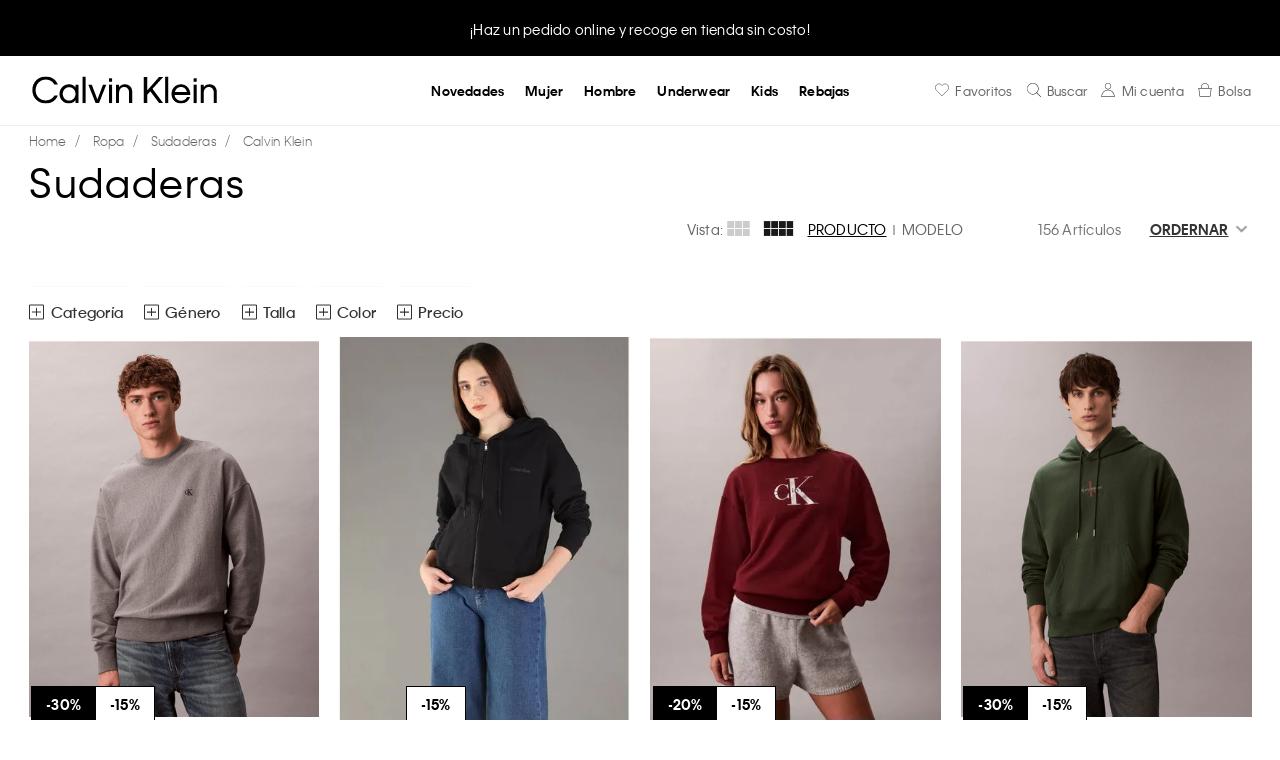

--- FILE ---
content_type: text/html; charset=utf-8
request_url: https://www.calvinklein.mx/ropa/sudaderas/calvin-klein
body_size: 87362
content:
<!DOCTYPE html >
<html class="filtros" xmlns="http://www.w3.org/1999/xhtml" xmlns:vtex="http://www.vtex.com.br/2009/vtex-common" xmlns:vtex.cmc="http://www.vtex.com.br/2009/vtex-commerce" lang="es-MX">
  <head><meta name="language" content="es-MX" />
<meta name="country" content="MEX" />
<meta name="currency" content="$" />
<meta charset="UTF-8" /><meta http-equiv="X-UA-Compatible" content="IE=edge" /><meta name="viewport" content="width=device-width, initial-scale=1, maximum-scale=5" /><meta name="theme-color" content="#333333" /><meta name="format-detection" content="telephone=no" /><meta name="skype_toolbar" content="skype_toolbar_parser_compatible" /><meta name="google-site-verification" content="N1NIT0k1aohmaHizneY5UrcwMP-0m_UlWyZioCidrcs" /><meta name="google-site-verification" content="TzMqA2uTf1cZVnN_oTHgnF6eqkTlWUANRoJHy7v6CH0" /><meta name="facebook-domain-verification" content="v4yfctcmm3vjk4jbbzdt0d8gn86y65" /><meta property="og:url" content="https://www.calvinklein.mx/" /><meta property="og:title" content="Calvin Klein México®" /><meta property="og:type" content="website" /><meta property="og:image" content="https://calvinkleinmx.vteximg.com.br/arquivos/CK-Mexico-050624.jpg?v=1" /><meta property="og:description" content="Marca de ropa y estilo de vida. Diseños actuales y a la moda." /><meta property="og:site_name" content="Calvin Klein México" /><meta name="robots" content="index, follow" /><link rel="preconnect" href="https://calvinkleinmx.vteximg.com.br" /><link rel="preconnect" href="https://www.googletagmanager.com" /><link rel="preconnect" href="https://www.google-analytics.com" /><link rel="preconnect" href="https://www.googleadservices.com" /><link rel="preconnect" href="https://connect.facebook.net" /><link rel="preconnect" href="https://www.google.com" /><link rel="preconnect" href="https://agora-online.es" /><link rel="preconnect" href="https://googleads.g.doubleclick.net" /><link rel="preconnect" href="https://www.google.com.mx" /><title>Ropa - Sudaderas Calvin Klein – calvinkleinmx</title><script type="text/javascript" language="javascript">var jscheckoutUrl = 'https://www.calvinklein.mx/checkout/#/cart';var jscheckoutAddUrl = 'https://www.calvinklein.mx/checkout/cart/add';var jscheckoutGiftListId = '';var jsnomeSite = 'calvinkleinmx';var jsnomeLoja = 'calvinkleinmx';var jssalesChannel = '1';var defaultStoreCurrency = '$';var localeInfo = {"CountryCode":"MEX","CultureCode":"es-MX","CurrencyLocale":{"RegionDisplayName":"Mexico","RegionName":"MX","RegionNativeName":"México","TwoLetterIsoRegionName":"MX","CurrencyEnglishName":"Mexican Peso","CurrencyNativeName":"Peso","CurrencySymbol":"$","ISOCurrencySymbol":"MXN","Locale":2058,"Format":{"CurrencyDecimalDigits":2,"CurrencyDecimalSeparator":".","CurrencyGroupSeparator":",","CurrencyGroupSize":3,"StartsWithCurrencySymbol":true},"FlagUrl":"http://www.geonames.org/flags/x/mx.gif"}};</script> 
<script type="text/javascript" language="javascript">vtxctx = {"searchTerm":"","categoryId":"11","categoryName":"Sudaderas","departmentyId":"1","departmentName":"Ropa","isOrder":"0","isCheck":"0","isCart":"0","actionType":"","actionValue":"","login":null,"url":"www.calvinklein.mx","transurl":"www.calvinklein.mx"};</script> 
<script language="javascript" src="https://io.vtex.com.br/front-libs/jquery/1.8.3/jquery-1.8.3.min.js?v=1.0.0.0"   type="text/javascript"></script>
<script language="javascript" src="https://calvinkleinmx.vteximg.com.br/scripts/swfobject.js?v=1.0.0.0"   type="text/javascript"></script>
<script language="javascript" src="https://calvinkleinmx.vteximg.com.br/scripts/vtex.ajax.wait.js?v=1.0.0.0"   type="text/javascript"></script>
<script language="javascript" src="https://calvinkleinmx.vteximg.com.br/scripts/vtex.common.js?v=1.0.0.0"   type="text/javascript"></script>
<script language="javascript" src="https://vtex.vtexassets.com/_v/public/assets/v1/npm/@vtex/render-extension-loader@0.1.6/lib/render-extension-loader.js?v=1.0.0.0"   type="text/javascript"></script>
<script language="javascript" src="https://io.vtex.com.br/rc/rc.js?v=1.0.0.0"   type="text/javascript"></script>
<script language="javascript" src="https://activity-flow.vtex.com/af/af.js?v=1.0.0.0"   type="text/javascript"></script>
<script language="javascript" src="https://calvinkleinmx.vteximg.com.br/scripts/vtex.tagmanager.helper.js?v=1.0.0.0"   type="text/javascript"></script>
<script language="javascript" src="https://io.vtex.com.br/portal-ui/v1.21.0/scripts/vtex-events-all.min.js?v=1.0.0.0"   type="text/javascript"></script>
<script language="javascript" src="https://io.vtex.com.br/portal-ui/v1.21.0/scripts/vtex-analytics.js?v=1.0.0.0"   type="text/javascript"></script>
<script language="javascript" src="https://io.vtex.com.br/front-libs/front-i18n/0.7.2/vtex-i18n.min.js?v=1.0.0.0"   type="text/javascript"></script>
<script language="javascript" src="https://io.vtex.com.br/front-libs/front-utils/3.0.8/underscore-extensions.js?v=1.0.0.0"   type="text/javascript"></script>
<script language="javascript" src="https://calvinkleinmx.vteximg.com.br/scripts/currency-format.min.js?v=1.0.0.0"   type="text/javascript"></script>
<script language="javascript" src="https://io.vtex.com.br/front-libs/dustjs-linkedin/2.3.5/dust-core-2.3.5.min.js?v=1.0.0.0"   type="text/javascript"></script>
<script language="javascript" src="https://io.vtex.com.br/vtex.js/v2.13.1/vtex.min.js?v=1.0.0.0"   type="text/javascript"></script>
<script language="javascript" src="https://io.vtex.com.br/portal-plugins/2.9.13/js/portal-template-as-modal.min.js?v=1.0.0.0"   type="text/javascript"></script>
<script language="javascript" src="https://io.vtex.com.br/portal-plugins/2.9.13/js/portal-sku-selector-with-template-v2.min.js?v=1.0.0.0"   type="text/javascript"></script>
<script language="javascript" src="https://calvinkleinmx.vteximg.com.br/scripts/vtex.cookie.js?v=1.0.0.0"   type="text/javascript"></script>
<script language="javascript" src="https://calvinkleinmx.vteximg.com.br/scripts/jquery.pager.js?v=1.0.0.0"   type="text/javascript"></script>
<link rel="stylesheet" href="https://calvinkleinmx.vteximg.com.br/arquivos/customStyleAxoPLP.min.css?v=12112025" /><link rel="stylesheet" href="https://calvinkleinmx.vteximg.com.br/arquivos/bootstrap_bootstrap.css?v=636976877297800000" /><link rel="stylesheet" href="https://calvinkleinmx.vteximg.com.br/arquivos/css-js_styles.css?v=08092023-0100" id="globalStyles" /><link rel="stylesheet" href="https://calvinkleinmx.vteximg.com.br/arquivos/css-js_estilos_nuevos.css?v=637544689124300000" /><link rel="stylesheet" href="https://calvinkleinmx.vteximg.com.br/arquivos/generalCustomStyles.min.css?v=110925" /><link rel="stylesheet" href="/arquivos/css-js_product-list.css?v=05052023-0410" /><link rel="stylesheet" href="https://calvinkleinmx.vteximg.com.br/arquivos/stylesCK.min.css?v=638235739333900000" /><script defer="defer" src="https://www.googleoptimize.com/optimize.js?id=OPT-PZHKX9X"></script><link rel="shortcut icon" href="https://calvinkleinmx.vteximg.com.br/arquivos/calvinkleinmx-favicon-2.ico?v=637771766390600000" /><script defer="defer" type="text/javascript" src="/files/css-js_giftcards-pids.js"></script><!--<link rel="stylesheet" href="https://calvinkleinmx.vteximg.com.br/arquivos/stylesCK.css?v=637266494649930000" />-->
  <!--[if lt IE 9]>
	<script src="src="/arquivos/css-js_respond.js?v=638018915895530000"></script>
	<script src="http://html5shiv.googlecode.com/svn/trunk/html5.js";></script>
	<script src="http://css3-mediaqueries-js.googlecode.com/svn/trunk/css3-mediaqueries.js"></script>
<![endif]-->
<style>
        .product-detail__color-variations a.color-main__crema,
        .product-item__color.crema,
        .product-modal .color.crema,
        fieldset.filtro_color-principal label.sr_crema,
        fieldset.filtro_color label.sr_crema,
        ul.Color a[title=crema] {
            background-color: #ffffbf;
        }
        .MonsterBannerPLP{margin-bottom:-10px}
        @media screen and (max-width: 768px) {
            .product-item__quick-view__trigger{padding:5px}
            .product-item__quick-view{background-color: rgba(255,255,255,0.7)}
        }
        @media screen and (min-width: 1024px){
            .category-name, .titulo-sessao {
                line-height: 3.55rem;
            }    
        }
    </style><script language="javascript">var ___scriptPathTransac = '';</script><script language="javascript">var ___scriptPath = '';</script>
<!-- Start - WebAnalyticsViewPart -->
<script> var defaultUtmFromFolder = '';</script>
<!-- CommerceContext.Current.VirtualFolder.Name: @categoria@ -->

<script>
vtex.events.addData({"pageCategory":"Category","pageDepartment":"Ropa","pageUrl":"http://www.calvinklein.mx/ropa/sudaderas/calvin-klein","pageTitle":"Ropa - Sudaderas Calvin Klein – calvinkleinmx","skuStockOutFromShelf":["76040","76028","75366","74977","74944","74934","74936","74784","76021","75879","75450","74966","73745","77926","77546","76945","76950"],"skuStockOutFromProductDetail":[],"shelfProductIds":["18653","19318","18836","18657","18655","18484","18397","18395","18388","18387","18375","18357","19387","19122","18654","18621","18620","18499","18392","18385","18376","18114","19565","19564","19542","19535","19534","19124","19123","19029","18860","18838"],"accountName":"calvinkleinmx","pageFacets":["departmentId:1","categoriesFullPath:/1/","brandId:2000001","productClusterSearchableIds:158","Género:Bebés","Linea:Calvin Klein Jeans","Color:Amarillo","Tipo:Sudaderas","Talla:10","priceFrom:[1099 TO 3699]"],"categoryId":11,"categoryName":"Sudaderas"});
</script>

<script>
(function(w,d,s,l,i){w[l]=w[l]||[];w[l].push({'gtm.start':
                            new Date().getTime(),event:'gtm.js'});var f=d.getElementsByTagName(s)[0],
                            j=d.createElement(s),dl=l!='dataLayer'?'&l='+l:'';j.async=true;j.src=
                            '//www.googletagmanager.com/gtm.js?id='+i+dl;f.parentNode.insertBefore(j,f);
                            })(window,document,'script','dataLayer','GTM-KQDTV32');
</script>

<script>
var helper = new vtexTagManagerHelper('categoryView'); helper.init();
</script>

<!-- End - WebAnalyticsViewPart -->
<link rel="canonical" href="https://www.calvinklein.mx/ropa/sudaderas/calvin-klein" /></head>
  <body class="categoria"><div class="ajax-content-loader" rel="/no-cache/callcenter/disclaimer"></div><!-- The tag <vtex.cmc:calvinkleinAddDynamicClass xmlns:vtex.cmc="http://www.vtex.com.br/2009/vtex-commerce" /> is unknown. -->
  <!-- Cintillo Promo. Begin -->
  <style>
    .cintillo-slide a:hover{
        text-decoration: underline !important;
    }
</style>
  <div id="cintillo" class="Cintillo">
    <div id="cintilloHeaderSlider">
      <div class="cintillo-slide">
        <span class="Cintillo-title smallMobile" style="font-size: 1rem !important">
          <a href="/novedades" data-event="Home V2 Cintillo Devoluciones" style="text-decoration: none;">
                    Información de devoluciones: aquí				
                </a>
        </span>
      </div>
      <div class="cintillo-slide">
        <span class="Cintillo-title smallMobile" style="font-size: 1rem !important">
          <a href="/novedades" data-event="Home V2 Cintilla Shop Pickup" style="text-decoration: none;">
                    ¡Haz un pedido online y recoge en tienda sin costo!					
                </a>
        </span>
      </div>
      <div class="cintillo-slide">
        <span class="Cintillo-title smallMobile" style="font-size: 1rem !important">
          <a href="/novedades" data-event="Home V2 Cintillo MSI" style="text-decoration: none;">
                    Hasta 9 MSI en compras mayores a $6,500 MXN		
                </a>
        </span>
      </div>
      <div class="cintillo-slide">
        <span class="Cintillo-title smallMobile" style="font-size: 1rem !important">
          <a href="/rebajas" data-event="Home V2 15 add" style="text-decoration: none;">
                    ¡15% adicional de descuento en playeras, sudaderas, bóxers, bras, panties!
                </a>
        </span>
      </div>
      <div class="cintillo-slide">
        <span class="Cintillo-title smallMobile" style="font-size: 1rem !important">
          <a href="/novedades" data-event="Home V2 Cintillo Paypal" style="text-decoration: none;">
                     $350 MXN en compras mayores $1,699 MXN y hasta 6MSI. CUPÓN: CKPAYPAL 
                </a>
        </span>
      </div>
      <div class="cintillo-slide">
        <span class="Cintillo-title smallMobile" style="font-size: 1rem !important">
          <a href="/ck-app" data-event="Home V2 Cintillo CK APP" style="text-decoration:none;">
                    ¡10% adicional en todos los estilos! Exclusivo en app ck
                </a>
        </span>
      </div>
      <div class="cintillo-slide">
        <span class="Cintillo-title smallMobile" style="font-size: 1rem !important">
          <a href="/novedades" data-event="Home V2 Cintillo MSI BBVA" style="text-decoration:none;">
                    Hasta 4 MSI en compra mayores $3,500 MXN pagando con BBVA
                </a>
        </span>
      </div>
    </div>
  </div>
  <!-- Cintillo Promo. End -->
<style>
    @media screen and (min-width: 1163px) and (max-width:1279px) {
        .site-brand {
            margin-left: -572.5px;
        }
        .middle-bar--right {
            margin-right: -572.5px;
        }
    }
    @media screen and (min-width: 1024px) and (max-width:1162px) {
        .site-brand {
            margin-left: -520px;
        }
        .middle-bar--right {
            margin-right: -520px;
        }
        .nav-item--level-1&gt;a, .nav-item--level-1&gt;span{
            font-size: 11px;
        }
        .nav-ecommerce__label{
            font-size: 10px;
        }
    }
</style><header class="site-header" data-offset="75"><a href="/" class="site-brand"><svg class="site-brand__svg" viewBox="0 0 540 79.1"><path fill="currentColor" d="M39.3,0C16.5,0,0,17,0,39.8c0,22.8,17,39.3,39.3,39.3c22.8,0,32.9-16.5,35-22.8v-0.5H64.2v0.5   c-1.1,2.1-8,13.8-25.5,13.8c-16.5,0-29.2-12.7-29.2-30.3C10.1,22.3,22.3,9,39.3,9c15.4,0,22.8,10.1,25,14.3v0.5h10.1v-0.5   C71.7,14.9,61.1,0,39.3,0z" /><path fill="currentColor" d="M126.3,32.4c-2.1-3.2-7.4-9.6-19.1-9.6C91.8,22.8,79.6,35,79.6,51s12.2,28.1,27.6,28.1   c11.1,0,16.5-6.4,19.1-9.6V78h9V23.9h-9V32.4z M107.8,70.6c-10.6,0-18.6-8.5-18.6-19.6c0-11.1,8-19.6,18.6-19.6s18.6,8.5,18.6,19.6   C126.3,62.1,118.4,70.6,107.8,70.6z" /><rect x="147.1" fill="currentColor" width="9" height="78" /><polygon fill="currentColor" points="190.6,67.4 174.1,23.9 164,23.9 185.3,78 195.4,78 216.6,23.9 207,23.9  " /><rect x="224.6" y="23.9" fill="currentColor" width="9" height="54.1" /><rect x="224.6" y="5.3" fill="currentColor" width="9" height="10.1" /><path fill="currentColor" d="M270.7,22.8c-9,0-13.8,4.8-16.5,8.5v-7.4h-9V78h9V47.8c0-10.1,5.8-17,14.9-17s14.3,6.4,14.3,16.5v30.3h9V47.2   C293.6,32.4,284.5,22.8,270.7,22.8z" /><polygon fill="currentColor" points="371.1,1.6 336.6,40.9 336.6,1.6 326.5,1.6 326.5,78 336.6,78 336.6,53.6 345.6,43.5 371.6,78   383.3,78 352,36.1 383.3,1.6  " /><rect x="389.1" fill="currentColor" width="9" height="78" /><path fill="currentColor" d="M435.3,22.8c-15.4,0-27.6,12.2-27.6,28.1s11.7,28.1,27.6,28.1c17,0,24.4-11.7,26.5-18.6V60h-9v0.5   c-1.6,3.2-6.4,10.6-17.5,10.6c-10.1,0-17.5-7.4-18.6-17h46.2v-0.5c0-9-2.7-16.5-8-22.3S442.7,22.8,435.3,22.8z M417.8,45.1   c1.6-7.4,8-14.3,17.5-14.3c10.6,0,15.9,7.4,17.5,14.3H417.8z" /><rect x="472.5" y="5.3" fill="currentColor" width="9" height="10.1" /><rect x="472.5" y="23.9" fill="currentColor" width="9" height="54.1" /><path fill="currentColor" d="M518.7,22.8c-9,0-13.8,4.8-16.5,8.5v-7.4h-9V78h9V47.8c0-10.1,5.8-17,14.9-17c9,0,14.3,6.4,14.3,16.5v30.3h9   V47.2C541,32.4,532.5,22.8,518.7,22.8z" /></svg></a><!-- Middle Bar | Right. Begin --><div class="middle-bar--right"><ul class="middle-bar__list"><li class="middle-bar__item nav-ecommerce__item whislist"><a href="/_secure/account/wishlist" data-event="Whislist" class="nav-ecommerce__link"><svg class="nav-ecommerce__icon svg-icon" data-element="Whislist"><use href="#svg-icon-wishlist"></use></svg><span class="nav-ecommerce__label">Favoritos</span></a></li><li class="middle-bar__item nav-ecommerce__item searcher__trigger__wrapper"><button id="generalSearcherTrigger" class="searcher__trigger"><svg class="nav-ecommerce__icon svg-icon" data-element="Buscar"><use href="#svg-icon-search"></use></svg><span class="nav-ecommerce__label">Buscar</span></button></li><li id="accountTriggerWrapper" class="middle-bar__item nav-ecommerce__item"><a href="/account/orders" data-event="Login" class="nav-ecommerce__link"><svg class="nav-ecommerce__icon svg-icon"><use href="#svg-icon-account-outline"></use></svg><span class="nav-ecommerce__label" id="accountTriggerLabel">Mi cuenta</span></a></li><li id="minicart-container" class="middle-bar__item nav-ecommerce__item  nav-ecommerce__item--minicart"><a href="/checkout" data-event="Minicart" class="nav-ecommerce__link"><svg class="nav-ecommerce__icon svg-icon"><use href="#svg-icon-shopping-cart"></use></svg><span id="total-cart-items" class="nav-ecommerce__label--counter">0</span><span class="nav-ecommerce__label">Bolsa</span></a></li></ul></div><div id="accountMenu" class="AccountMenu"><div class="AccountMenu-header"><span id="accountMenuTitle" class="tag-title--level-2">Regístrate</span><button id="accountMenuClose" class="AccountMenu-trigger--close"><svg class="svg-icon"><use href="#svg-icon-close"></use></svg></button></div><ul class="AccountMenu-options"><li class="AccountMenu-option"><a href="/account/cdc-profile">Mi cuenta</a></li><li class="AccountMenu-option"><a href="/account#/orders">Mis pedidos</a></li><li class="AccountMenu-option"><a href="/account/wishlist">Mis favoritos</a></li><li class="AccountMenu-option--access"><a href="/logout" id="accountMenuAccess" class="button-lineal primary">Cerrar Sesión</a></li></ul></div><div id="minicart-wrapper" class="minicart__wrapper">
    <div class="closeMiniCart hidden-md-down" style="text-align: right; padding: .2rem;">
        <label class="closeMiniCartLabel" style="cursor: pointer;">X</label>
    </div>
    <div class="minicart__promo">
        <!-- <img src="/" alt="CK Promo"> -->
        <p style="color: red;">
            Hasta 9MSI en compras mayores a $6,500 MXN
            <!-- <a href="/">Ver más</a> -->
        </p>
    </div>
    <div class="minicart">
        <div class="minicart__header">
            <span>
                Mi bolsa
            </span>
            <button class="close-minicart">
                <svg class="svg-icon">
                    <use href="#svg-icon-close"></use>
                </svg>
            </button>
        </div>
        <div id="items-wrapper" class="minicart__products">
            <div class="item-added">
                <div class="item-added__img"></div>
                <div class="item-added__summary">
                    <div class="item-added__name"></div>
                    <div class="item-added__refid"></div>
                    <div class="item-added__qty"></div>
                </div>
                <div class="item-added__del">
                    <div class="icon-close close-minicart"></div>
                </div>
            </div>
        </div>

        <!--<div id="envio_gratis_wrapper_minicart"></div>-->

        <div class="minicart__footer">
            <div class="minicart__subtotals">
                <p class="minicart__value"><span>Subtotal</span> <strong id="minicartSubtotal">$0.00</strong></p>
            </div>
            <div class="minicart__discount">
                <p class="minicart__value"><span>Descuento</span> <strong id="minicartDiscount">$0.00</strong></p>
            </div>
            <div class="minicart__shipping">
                <p class="minicart__value"><span>Envío</span> <strong id="minicartShipping">$0.00</strong></p>
            </div>
            <div class="minicart__total">
                <p class="minicart__value"><span>Total</span> <strong id="total-cart">$0.00</strong></p>
            </div>
            <div class="button-wrapper">
                <a href="/checkout/#/cart" class="seguirComprando button-lineal primary">Seguir comprando</a>
            </div>
            <div class="button-wrapper">
                <a href="/checkout/#/cart" id="button-pay" class="button-flat primary">Pagar</a>
            </div>
        </div>
    </div>
</div>
</div>
<script src="/arquivos/css-js_minicart.v2.min.js?v=030223-1131"></script><!-- ATENÇÃO, esse erro prejudica a performance do seu site, o conteudo de nome Pre BF não foi renderizado por nao ser um XDocument válido, erro: - The 'html' start tag on line 1 position 2 does not match the end tag of 'div'. Line 61, position 3.--><!-- Middle Bar | Right. End --><!-- Nav. Begin --><button id="navTriggerSiteNav" class="nav-trigger nav-trigger--site-nav"><svg class="svg-icon"><use href="#svg-icon-menu-search"></use></svg><!--<span class="nav-trigger__icon">
            <span class="nav-trigger__hamburguer"></span>
        </span>--></button><nav class="site-nav"><div class="re-nav-color"><ul class="re-ul-principal nav-list--level-1" data-height="viewport"><li class="nav-item--level-1 hidden"><a href="/ck-essentials" data-event="Home Menú CK Essentials">CK Essentials</a></li><li class="nav-item--level-1 hidden"><a href="/exclusivo" data-event="Home Menú Exclusivos Online">Exclusivos Online</a></li><li class="nav-item--level-1 hidden"><a href="/underwear/multipack" data-event="Home Menú Multipacks">Multipacks</a></li><li class="nav-item--level-1 hidden"><a href="/novedades" data-event="Home Menú Novedades">Novedades</a></li><li class="nav-item--level-1 hidden"><!--<a href="/rebajas" class="nav-accordion__trigger" data-event="Home Menú Rebajas">Rebajas</a>--><a href="/buen-fin" class="nav-accordion__trigger" data-event="Home Menú Buen Fin" style="color: red;">Buen Fin</a><ul class="nav-list--level-2 nav-accordion__content"><li class="nav-item--level-2"><span class="hidden-md-down"><a href="/buen-fin/mujer" style="text-decoration: underline; text-underline-position: under;">Mujer</a></span><span class="nav-accordion__trigger hidden-lg-up">Mujer</span><ul class="nav-list--level-3 nav-accordion__content"><li class="nav-item--level-3 hidden-lg-up"><a href="/buen-fin/mujer" title="Ver todo">Ver todo</a></li><li class="nav-item--level-3"><a href="/buen-fin/mujer/mas-buscados" data-menu="Buen Fin" data-secondary="Mujer" title="Más buscados">Más buscados</a></li><li class="nav-item--level-3"><a href="/buen-fin/2x1/mujer" data-menu="Buen Fin" data-secondary="Mujer" title="2x1">2x1</a></li><li class="nav-item--level-3"><a href="/buen-fin/mujer/30off" data-menu="Buen Fin" data-secondary="Mujer" title="30% Off">30% Off</a></li><li class="nav-item--level-3"><a href="/buen-fin/mujer/70off" data-menu="Buen Fin" data-secondary="Mujer" title="70% Off">70% Off</a></li><li class="nav-item--level-3"><a href="/buen-fin/mujer/60off" data-menu="Buen Fin" data-secondary="Mujer" title="60% Off">60% Off</a></li><li class="nav-item--level-3"><a href="/buen-fin/ropa-interior/mujer" data-menu="Buen Fin" data-secondary="Mujer" title="Ropa Interior">Ropa Interior</a></li><li class="nav-item--level-3"><a href="/buen-fin/ropa/mujer" data-menu="Buen Fin" data-secondary="Mujer" title="Ropa">Ropa</a></li><li class="nav-item--level-3"><a href="/buen-fin/accesorios/mujer" data-menu="Buen Fin" data-secondary="Mujer" title="Accesorios">Accesorios</a></li><li class="nav-item--level-3"><a href="/buen-fin/calzado/mujer" data-menu="Buen Fin" data-secondary="Mujer" title="Calzado">Calzado</a></li><li class="nav-item--level-3"><a href="/buen-fin/licencias/mujer" data-menu="Buen Fin" data-secondary="Mujer" title="Licencias">Licencias</a></li></ul></li><li class="nav-item--level-2"><span class="hidden-md-down"><a href="/buen-fin/hombre" style="text-decoration: underline; text-underline-position: under;">Hombre</a></span><span class="nav-accordion__trigger hidden-lg-up">Hombre</span><ul class="nav-list--level-3 nav-accordion__content"><li class="nav-item--level-3 hidden-lg-up"><a href="/buen-fin/hombre" title="Ver todo">Ver todo</a></li><li class="nav-item--level-3"><a href="/buen-fin/hombre/mas-buscados" data-menu="Buen Fin" data-secondary="Hombre" title="Más buscados">Más buscados</a></li><li class="nav-item--level-3"><a href="/buen-fin/2x1/hombre" data-menu="Buen Fin" data-secondary="Hombre" title="2x1">2x1</a></li><li class="nav-item--level-3"><a href="/buen-fin/hombre/30off" data-menu="Buen Fin" data-secondary="Hombre" title="30% Off">30% Off</a></li><li class="nav-item--level-3"><a href="/buen-fin/hombre/70off" data-menu="Buen Fin" data-secondary="Hombre" title="70% Off">70% Off</a></li><li class="nav-item--level-3"><a href="/buen-fin/hombre/60off" data-menu="Buen Fin" data-secondary="Hombre" title="60% Off">60% Off</a></li><li class="nav-item--level-3"><a href="/buen-fin/ropa-interior/hombre" data-menu="Buen Fin" data-secondary="Hombre" title="Ropa Interior">Ropa Interior</a></li><li class="nav-item--level-3"><a href="/buen-fin/ropa/hombre" data-menu="Buen Fin" data-secondary="Hombre" title="Ropa">Ropa</a></li><li class="nav-item--level-3"><a href="/buen-fin/accesorios/hombre" data-menu="Buen Fin" data-secondary="Hombre" title="Accesorios">Accesorios</a></li><li class="nav-item--level-3"><a href="/buen-fin/calzado/hombre" data-menu="Buen Fin" data-secondary="Hombre" title="Calzado">Calzado</a></li><li class="nav-item--level-3"><a href="/buen-fin/licencias/hombre" data-menu="Buen Fin" data-secondary="Hombre" title="Licencias">Licencias</a></li></ul></li></ul></li><li class="nav-item--level-1 hidden-lg-up hidden"><a href="/rebajas" class="nav-accordion__trigger" data-event="Home Menú Black Weekend" style="color: red;">Black Weekend</a><a href="/rebajas" class="nav-accordion__trigger hidden" data-event="Home Menú Rebajas">Rebajas</a><ul class="nav-list--level-2 nav-accordion__content"><style>
                            .doscolumnas{
                                width: 25%;
                            }
                            .doscolumnas ul.nav-list--level-3{
                                columns: 2;
                                -webkit-columns: 2;
                                -moz-columns: 2;
                            }
                            @media only screen and (max-width: 600px) {
                                .doscolumnas{
                                    width: 100%;
                                }
                                .doscolumnas ul.nav-list--level-3{
                                    columns: 1;
                                    -webkit-columns: 1;
                                    -moz-columns: 1;
                                }
                            }
                        </style><li class="nav-item--level-2 doscolumnas"><span class="hidden-md-down"><a href="/rebajas/mujer" style="text-decoration: underline; text-underline-position: under;">Mujer</a></span><span class="nav-accordion__trigger hidden-lg-up">Mujer</span><ul class="nav-list--level-3 nav-accordion__content"><li class="nav-item--level-3 hidden-lg-up"><a href="/rebajas/mujer" title="Ver todo">Ver todo</a></li><li class="nav-item--level-3"><a href="/rebajas/mujer/underwear" data-menu="rebajas" data-secondary="mujer" title="Underwear">Underwear</a></li><li class="nav-item--level-3"><a href="/rebajas/mujer/playeras" data-menu="rebajas" data-secondary="mujer" title="Playeras">Playeras</a></li><li class="nav-item--level-3"><a href="/rebajas/mujer/blusas" data-menu="rebajas" data-secondary="mujer" title="&gt;Blusas">Blusas</a></li><li class="nav-item--level-3"><a href="/rebajas/mujer/camisas" data-menu="rebajas" data-secondary="mujer" title="Camisas">Camisas</a></li><li class="nav-item--level-3"><a href="/rebajas/mujer/chamarras" data-menu="rebajas" data-secondary="mujer" title="Chamarras">Chamarras</a></li><li class="nav-item--level-3"><a href="/rebajas/mujer/chalecos" data-menu="rebajas" data-secondary="mujer" title="Chalecos">Chalecos</a></li><li class="nav-item--level-3"><a href="/rebajas/mujer/vestidos" data-menu="rebajas" data-secondary="mujer" title="Vestidos">Vestidos</a></li><li class="nav-item--level-3"><a href="/rebajas/mujer/faldas" data-menu="rebajas" data-secondary="mujer" title="Faldas">Faldas</a></li><li class="nav-item--level-3"><a href="/rebajas/mujer/jeans" data-menu="rebajas" data-secondary="mujer" title="Jeans">Jeans</a></li><li class="nav-item--level-3"><a href="/rebajas/mujer/pantalones" data-menu="rebajas" data-secondary="mujer" title="Pantalones">Pantalones</a></li><li class="nav-item--level-3"><a href="/rebajas/mujer/shorts" data-menu="rebajas" data-secondary="mujer" title="Shorts">Shorts</a></li><li class="nav-item--level-3"><a href="/rebajas/mujer/sueteres" data-menu="rebajas" data-secondary="mujer" title="Suéteres">Suéteres</a></li><li class="nav-item--level-3"><a href="/rebajas/mujer/sudaderas" data-menu="rebajas" data-secondary="mujer" title="Sudaderas">Sudaderas</a></li><li class="nav-item--level-3"><a href="/rebajas/mujer/calzado" data-menu="rebajas" data-secondary="mujer" title="Calzado">Calzado</a></li><li class="nav-item--level-3"><a href="/rebajas/mujer/accesorios" data-menu="rebajas" data-secondary="mujer" title="Accesorios">Accesorios</a></li><li class="nav-item--level-3"><a href="/rebajas/mujer/bolsas" data-menu="rebajas" data-secondary="mujer" title="Bolsas">Bolsas</a></li><li class="nav-item--level-3"><a href="/rebajas/mujer/carteras" data-menu="rebajas" data-secondary="mujer" title="Carteras">Carteras</a></li><li class="nav-item--level-3"><a href="/ultimas-tallas/mujer" data-menu="hot-sale" data-secondary="mujer" title="Últimas tallas">Últimas tallas</a></li></ul></li><li class="nav-item--level-2 doscolumnas"><span class="hidden-md-down"><a href="/rebajas/hombre" style="text-decoration: underline; text-underline-position: under;">Hombre</a></span><span class="nav-accordion__trigger hidden-lg-up">Hombre</span><ul class="nav-list--level-3 nav-accordion__content"><li class="nav-item--level-3 hidden-lg-up"><a href="/rebajas/hombre" title="Ver todo">Ver todo</a></li><li class="nav-item--level-3"><a href="/rebajas/hombre/underwear" data-menu="rebajas" data-secondary="hombre" title="Underwear">Underwear</a></li><li class="nav-item--level-3"><a href="/rebajas/hombre/chamarras" data-menu="rebajas" data-secondary="hombre" title="Chamarras">Chamarras</a></li><li class="nav-item--level-3"><a href="/rebajas/hombre/chalecos" data-menu="rebajas" data-secondary="hombre" title="Chalecos">Chalecos</a></li><li class="nav-item--level-3"><a href="/rebajas/hombre/sudaderas" data-menu="rebajas" data-secondary="hombre" title="Sudaderas">Sudaderas</a></li><li class="nav-item--level-3"><a href="/rebajas/hombre/camisas" data-menu="rebajas" data-secondary="hombre" title="Camisas">Camisas</a></li><li class="nav-item--level-3"><a href="/rebajas/hombre/playeras" data-menu="rebajas" data-secondary="hombre" title="Playeras">Playeras</a></li><li class="nav-item--level-3"><a href="/rebajas/hombre/polos" data-menu="rebajas" data-secondary="hombre" title="&gt;Polos">Polos</a></li><li class="nav-item--level-3"><a href="/rebajas/hombre/jeans" data-menu="rebajas" data-secondary="hombre" title="Jeans">Jeans</a></li><li class="nav-item--level-3"><a href="/rebajas/hombre/sueteres" data-menu="rebajas" data-secondary="hombre" title="Suéteres">Suéteres</a></li><li class="nav-item--level-3"><a href="/rebajas/hombre/pantalones" data-menu="rebajas" data-secondary="hombre" title="Pantalones">Pantalones</a></li><li class="nav-item--level-3"><a href="/rebajas/hombre/shorts" data-menu="rebajas" data-secondary="hombre" title="Shorts">Shorts</a></li><li class="nav-item--level-3"><a href="/rebajas/hombre/calzado" data-menu="rebajas" data-secondary="hombre" title="Calzado">Calzado</a></li><li class="nav-item--level-3"><a href="/rebajas/hombre/accesorios" data-menu="rebajas" data-secondary="hombre" title="Accesorios">Accesorios</a></li><li class="nav-item--level-3"><a href="/rebajas/hombre/bolsas" data-menu="rebajas" data-secondary="hombre" title="Bolsas">Mochilas y Bolsos</a></li><li class="nav-item--level-3"><a href="/rebajas/hombre/carteras" data-menu="rebajas" data-secondary="hombre" title="Carteras">Carteras</a></li><li class="nav-item--level-3"><a href="/ultimas-tallas/hombre" data-menu="hot-sale" data-secondary="hombre" title="Últimas tallas">Últimas tallas</a></li></ul></li></ul></li><li class="nav-item--level-1"><a href="/novedades" class="nav-accordion__trigger" data-event="Home Menú Novedades">Novedades</a><ul class="nav-list--level-2 nav-accordion__content"><li class="nav-item--level-2"><span class="hidden-md-down"><a href="/lo-mas-reciente" style="text-decoration: underline; text-underline-position: under;">Lo más reciente</a></span><span class="nav-accordion__trigger hidden-lg-up">Lo más reciente</span><ul class="nav-list--level-3 nav-accordion__content"><li class="nav-item--level-3 hidden-lg-up"><a href="/lo-mas-reciente" title="Ver todo">Ver todo</a></li><li class="nav-item--level-3"><a href="/lo-mas-reciente/hombre" data-menu="lo-mas-reciente" data-secondary="hombre" title="Hombre">Hombre</a></li><li class="nav-item--level-3"><a href="/lo-mas-reciente/mujer" data-menu="lo-mas-reciente" data-secondary="mujer" title="Mujer">Mujer</a></li></ul></li><li class="nav-item--level-2"><span class="hidden-md-down"><a href="/mujer/novedades" style="text-decoration: underline; text-underline-position: under;">Mujer</a></span><span class="nav-accordion__trigger hidden-lg-up">Mujer</span><ul class="nav-list--level-3 nav-accordion__content"><li class="nav-item--level-3 hidden-lg-up"><a href="/mujer/novedades" title="Ver todo">Ver todo</a></li><li class="nav-item--level-3"><a href="/mujer/novedades/ropa" data-menu="novedades" data-secondary="ropa" title="Ropa">Ropa</a></li><li class="nav-item--level-3"><a href="/mujer/novedades/underwear" data-menu="novedades" data-secondary="underwear" title="Underwear">Underwear</a></li><li class="nav-item--level-3"><a href="/mujer/novedades/calzado" data-menu="novedades" data-secondary="calzado" title="Calzado">Calzado</a></li></ul></li><li class="nav-item--level-2"><span class="hidden-md-down"><a href="/hombre/novedades" style="text-decoration: underline; text-underline-position: under;">Hombre</a></span><span class="nav-accordion__trigger hidden-lg-up">Hombre</span><ul class="nav-list--level-3 nav-accordion__content"><li class="nav-item--level-3 hidden-lg-up"><a href="/hombre/novedades" title="Ver todo">Ver todo</a></li><li class="nav-item--level-3"><a href="/hombre/novedades/ropa" data-menu="novedades" data-secondary="ropa" title="Ropa">Ropa</a></li><li class="nav-item--level-3"><a href="/hombre/novedades/underwear" data-menu="novedades" data-secondary="underwear" title="Underwear">Underwear</a></li><li class="nav-item--level-3"><a href="/hombre/novedades/calzado" data-menu="novedades" data-secondary="calzado" title="Calzado">Calzado</a></li></ul></li></ul></li><li class="nav-item--level-1 hidden"><a href="/mothers-day" data-event="Home Menú Mothers Day" style="color: #F7A3B0;">Mother's Day ❤</a></li><li class="nav-item--level-1 text-Rainbow hidden"><a href="/pride" data-event="Home Menú Pride">Pride</a></li><li class="nav-item--level-1"><a href="/mujer" data-event="Home Menú Mujer" class="nav-accordion__trigger" data-menu="mujer" data-secondary="novedades">Mujer</a><ul class="nav-list--level-2 nav-accordion__content"><li class="nav-item--level-2"><span class="hidden-md-down"><a href="/mujer/novedades" style="text-decoration: underline; text-underline-position: under;">Novedades</a></span><span class="nav-accordion__trigger hidden-lg-up">Novedades</span><ul class="nav-list--level-3 nav-accordion__content"><li class="nav-item--level-3 hidden-lg-up"><a href="/mujer/novedades" data-menu="mujer" data-secondary="novedades">Ver todo <sup><strong>NEW</strong></sup></a></li><li class="nav-item--level-3 text-Rainbow hidden"><a href="/pride">Pride</a></li><li class="nav-item--level-3"><a href="/lo-mas-reciente/mujer" data-menu="mujer" data-secondary="novedades">Lo más reciente <sup><strong style="color:red;">Nuevo</strong></sup></a></li><li class="nav-item--level-3"><a href="/mujer/novedades/exclusivo" data-menu="mujer" data-secondary="novedades">Exclusivo online</a></li><li class="nav-item--level-3"><a href="/fashion-week" data-menu="mujer" data-secondary="novedades">Fashion Week</a></li><li class="nav-item--level-3 hidden" id="text-Rainbow"><a href="/pride/mujer">Pride</a></li><li class="nav-item--level-3"><a href="/ck-essentials/mujer" data-menu="ck-essentials" data-secondary="mujer">CK Essentials</a></li><li class="nav-item--level-3"><a href="/sustentable/mujer" data-menu="sustentable" data-secondary="mujer">Sustentable</a></li><li class="nav-item--level-3 hidden"><a href="/mujer/underwear/fajas-moldeadoras" data-menu="mujer" data-secondary="Shapewear">Shapewear</a></li></ul></li><li class="nav-item--level-2"><span class="hidden-md-down"><a href="/mujer/ropa" style="text-decoration: underline; text-underline-position: under;">Ropa</a></span><span class="nav-accordion__trigger hidden-lg-up">Ropa</span><ul class="nav-list--level-3 nav-accordion__content"><li class="nav-item--level-3 hidden-lg-up"><a href="/mujer/ropa" data-menu="mujer" data-secondary="ropa">Ver todo</a></li><li class="nav-item--level-3"><a href="/mujer/ropa/abrigos-y-chamarras" data-menu="mujer" data-secondary="ropa">Abrigos y Chamarras</a></li><li class="nav-item--level-3"><a href="/mujer/ropa/blusas-playeras-y-camisas" data-menu="mujer" data-secondary="ropa">Blusas, Playeras y Camisas</a></li><li class="nav-item--level-3"><a href="/mujer/ropa/faldas-y-vestidos" data-menu="mujer" data-secondary="ropa">Faldas y Vestidos</a></li><li class="nav-item--level-3"><a href="/mujer/ropa/jeans" data-menu="mujer" data-secondary="ropa">Jeans</a></li><li class="nav-item--level-3"><a href="/mujer/ropa/pantalones-y-shorts" data-menu="mujer" data-secondary="ropa">Pantalones y Shorts</a></li><li class="nav-item--level-3"><a href="/mujer/ropa/sueteres-y-sudaderas" data-menu="mujer" data-secondary="ropa">Suéteres y Sudaderas</a></li></ul></li><li class="nav-item--level-2"><span class="hidden-md-down"><a href="/mujer/underwear" style="text-decoration: underline; text-underline-position: under;">Underwear</a></span><span class="nav-accordion__trigger hidden-lg-up">Underwear</span><ul class="nav-list--level-3 nav-accordion__content"><li class="nav-item--level-3 hidden-lg-up"><a href="/mujer/underwear" data-menu="mujer" data-secondary="underwear">Ver todo</a></li><li class="nav-item--level-3"><a href="/mujer/underwear/multipacks" data-menu="mujer" data-secondary="underwear">Multipacks</a></li><li class="nav-item--level-3"><a href="/basics/mujer" title="mujer" data-menu="basics" data-secondary="mujer">Básicos</a></li><li class="nav-item--level-3"><a href="/mujer/underwear/bras-y-tops" data-menu="mujer" data-secondary="underwear">Bras y Tops</a></li><li class="nav-item--level-3"><a href="/mujer/underwear/panties" data-menu="mujer" data-secondary="underwear">Panties</a></li><li class="nav-item--level-3"><a href="/mujer/underwear/panties/tanga" data-menu="mujer" data-secondary="underwear">Tangas</a></li><li class="nav-item--level-3 hidden"><a href="/mujer/underwear/bodies" data-menu="mujer" data-secondary="underwear">Bodies</a></li><li class="nav-item--level-3"><a href="/mujer/underwear/calcetines">Calcetines</a></li><li class="nav-item--level-3"><a href="/mujer/underwear/pijamas" data-menu="mujer" data-secondary="underwear">Pijamas</a></li><li class="nav-item--level-3"><a href="/mujer/underwear/trajes-de-bano" data-menu="mujer" data-secondary="underwear">Trajes de baño</a></li><li class="nav-item--level-3 hidden"><a href="/mujer/underwear/fajas-moldeadoras" data-menu="mujer" data-secondary="shapewear">Shapewear</a></li></ul><span class="hidden-md-down"><a href="/mujer/calzado" style="text-decoration: underline; text-underline-position: under;">Calzado</a></span><span class="nav-accordion__trigger hidden-lg-up">Calzado</span><ul class="nav-list--level-3 nav-accordion__content font-small"><li class="nav-item--level-3 hidden-lg-up"><a href="/mujer/calzado" data-menu="mujer" data-secondary="calzado">Ver todo</a></li><li class="nav-item--level-3"><a href="/mujer/calzado/tenis" data-menu="mujer" data-secondary="calzado">Tenis</a></li><li class="nav-item--level-3"><a href="/mujer/calzado/sandalias" data-menu="mujer" data-secondary="calzado">Sandalias</a></li></ul></li><li class="nav-item--level-2"><span class="hidden-md-down"><a href="/mujer/accesorios" style="text-decoration: underline; text-underline-position: under;">Accesorios</a></span><span class="nav-accordion__trigger hidden-lg-up">Accesorios</span><ul class="nav-list--level-3 nav-accordion__content"><li class="nav-item--level-3 hidden-lg-up"><a href="/mujer/accesorios" data-menu="mujer" data-secondary="accesorios">Ver todo</a></li><li class="nav-item--level-3"><a href="/mujer/accesorios/bolsas" data-menu="mujer" data-secondary="accesorios">Bolsas</a></li><li class="nav-item--level-3"><a href="/mujer/accesorios/carteras" data-menu="mujer" data-secondary="accesorios">Carteras</a></li><li class="nav-item--level-3"><a href="/mujer/accesorios/cinturones">Cinturones</a></li><li class="nav-item--level-3"><a href="/mujer/accesorios/gorras">Gorras</a></li><li class="nav-item--level-3"><a href="/lentes/mujer">Lentes</a></li><li class="nav-item--level-3"><a href="/mujer/accesorios/relojes-joyeria">Relojes y Joyería</a></li></ul><span><a href="/mujer/fragancias" style="text-decoration: underline; text-underline-position: under;">Fragancias</a></span><ul class="nav-list--level-3 nav-accordion__content font-small"><li class="nav-item--level-3 hidden"><a href="/mujer/fragancias" data-menu="mujer" data-secondary="fragancias">Ver todo</a></li></ul></li><li class="nav-item-level-2 nav-item--image font-small"><div class="nav-image__figure"><a href="/mujer/novedades" data-menu="mujer" data-secondary="novedades"><picture><source srcset="https://calvinkleinmx.vteximg.com.br/arquivos/CK-Mujer-Novedades-261225.jpg?v=639023594739100000" loading="lazy" width="100%" height="100%" media="(min-width: 768px)" alt="Novedades Mujer" /><img src="https://calvinkleinmx.vteximg.com.br/arquivos/CK-Onload-260623.jpg?v=638234066382400000" height="100%" width="100%" aria-hidden="true" alt="Novedades Mujer" /></picture><p class="nav-image__caption"><span class="nav-image__title">Comprar Novedades</span></p></a></div><div class="nav-image__figure"><a href="/best-sellers/mujer" data-menu="mujer" data-secondary="Best Sellers"><picture><source srcset="https://calvinkleinmx.vteximg.com.br/arquivos/CK-Mujer-BestSellers-261225.jpg?v=639023594738130000" loading="lazy" width="100%" height="100%" media="(min-width: 768px)" alt="Best Sellers Mujer" /><img src="https://calvinkleinmx.vteximg.com.br/arquivos/CK-Onload-260623.jpg?v=638234066382400000" height="100%" width="100%" aria-hidden="true" alt="Best Sellers Mujer" /></picture><p class="nav-image__caption"><span class="nav-image__title">Best Sellers</span></p></a></div></li></ul></li><li class="nav-item--level-1"><a href="/hombre" data-event="Home Menú Hombre" data-menu="hombre" data-secondary="novedades" class="nav-accordion__trigger">Hombre</a><ul class="nav-list--level-2 nav-accordion__content"><li class="nav-item--level-2"><span class="hidden-md-down"><a href="/hombre/novedades" style="text-decoration: underline; text-underline-position: under;">Novedades</a></span><span class="nav-accordion__trigger hidden-lg-up">Novedades</span><ul class="nav-list--level-3 nav-accordion__content font-small"><li class="nav-item--level-3 hidden-lg-up"><a href="/hombre/novedades" data-menu="hombre" data-secondary="novedades">Ver todo <sup><strong>NEW</strong></sup></a></li><li class="nav-item--level-3 text-Rainbow hidden"><a href="/pride">Pride</a></li><li class="nav-item--level-3"><a href="/lo-mas-reciente/hombre" data-menu="hombre" data-secondary="novedades">Lo más reciente <sup><strong style="color:red;">Nuevo</strong></sup></a></li><li class="nav-item--level-3"><a href="/hombre/novedades/exclusivo" data-menu="hombre" data-secondary="novedades">Exclusivo online</a></li><li class="nav-item--level-3"><a href="/fashion-week" data-menu="hombre" data-secondary="novedades">Fashion Week</a></li><li class="nav-item--level-3 text-Rainbow hidden"><a href="/this-is-love">THIS IS LOVE</a></li><li class="nav-item--level-3 hidden" id="text-Rainbow"><a href="/pride/hombre">Pride</a></li><li class="nav-item--level-3"><a href="/ck-essentials/hombre" data-menu="ck-essentials" data-secondary="hombre">CK Essentials</a></li><li class="nav-item--level-3"><a href="/sustentable/hombre" data-menu="sustentable" data-secondary="hombre">Sustentable</a></li></ul></li><li class="nav-item--level-2"><span class="hidden-md-down"><a href="/hombre/ropa" style="text-decoration: underline; text-underline-position: under;">Ropa</a></span><span class="nav-accordion__trigger hidden-lg-up">Ropa</span><ul class="nav-list--level-3 nav-accordion__content font-small"><li class="nav-item--level-3 hidden-lg-up"><a href="/hombre/ropa" data-menu="hombre" data-secondary="ropa">Ver todo</a></li><li class="nav-item--level-3"><a href="/hombre/ropa/abrigos-y-chamarras" data-menu="hombre" data-secondary="ropa">Abrigos y Chamarras</a></li><li class="nav-item--level-3"><a href="/hombre/ropa/camisas" data-menu="hombre" data-secondary="ropa">Camisas</a></li><li class="nav-item--level-3"><a href="/hombre/ropa/playeras-y-polos" data-menu="hombre" data-secondary="ropa">Playeras y Polos</a></li><li class="nav-item--level-3"><a href="/hombre/ropa/jeans" data-menu="hombre" data-secondary="ropa">Jeans</a></li><li class="nav-item--level-3"><a href="/hombre/ropa/pantalones-y-shorts" data-menu="hombre" data-secondary="ropa">Pantalones y Shorts</a></li><li class="nav-item--level-3"><a href="/hombre/ropa/sueteres-y-sudaderas" data-menu="hombre" data-secondary="ropa">Suéteres y Sudaderas</a></li></ul></li><li class="nav-item--level-2"><span class="hidden-md-down"><a href="/hombre/underwear" style="text-decoration: underline; text-underline-position: under;">Underwear</a></span><span class="nav-accordion__trigger hidden-lg-up">Underwear</span><ul class="nav-list--level-3 nav-accordion__content font-small"><li class="nav-item--level-3 hidden-lg-up"><a href="/hombre/underwear" data-menu="hombre" data-secondary="underwear">Ver todo</a></li><li class="nav-item--level-3"><a href="/hombre/underwear/multipacks" data-menu="hombre" data-secondary="underwear">Multipacks</a></li><li class="nav-item--level-3"><a href="/basics/hombre" title="Hombre" data-menu="basics" data-secondary="hombre">Básicos</a></li><li class="nav-item--level-3"><a href="/hombre/underwear/boxers" data-menu="hombre" data-secondary="underwear">Bóxers</a></li><li class="nav-item--level-3"><a href="/hombre/underwear/calcetines" data-menu="hombre" data-secondary="underwear">Calcetines</a></li><li class="nav-item--level-3"><a href="/hombre/underwear/playeras" data-menu="hombre" data-secondary="underwear">Playeras</a></li><li class="nav-item--level-3"><a href="/hombre/underwear/pijamas" data-menu="hombre" data-secondary="underwear">Pijamas</a></li><li class="nav-item--level-3"><a href="/hombre/underwear/trajes-de-bano" data-menu="hombre" data-secondary="underwear">Trajes de baño</a></li></ul><span class="hidden-md-down"><a href="/hombre/calzado" style="text-decoration: underline; text-underline-position: under;">Calzado</a></span><span class="nav-accordion__trigger hidden-lg-up">Calzado</span><ul class="nav-list--level-3 nav-accordion__content font-small"><li class="nav-item--level-3 hidden-lg-up"><a href="/hombre/calzado" data-menu="hombre" data-secondary="calzado">Ver todo</a></li><li class="nav-item--level-3"><a href="/hombre/calzado/tenis" data-menu="hombre" data-secondary="calzado">Tenis</a></li><li class="nav-item--level-3"><a href="/hombre/calzado/sandalias" data-menu="hombre" data-secondary="calzado">Sandalias</a></li></ul></li><li class="nav-item--level-2"><span class="hidden-md-down"><a href="/hombre/accesorios" style="text-decoration: underline; text-underline-position: under;">Accesorios</a></span><span class="nav-accordion__trigger hidden-lg-up">Accesorios</span><ul class="nav-list--level-3 nav-accordion__content font-small"><li class="nav-item--level-3 hidden-lg-up"><a href="/hombre/accesorios" data-menu="hombre" data-secondary="accesorios">Ver todo</a></li><li class="nav-item--level-3"><a href="/hombre/accesorios/mochilas-y-bolsos" data-menu="hombre" data-secondary="accesorios">Mochilas y Bolsos</a></li><li class="nav-item--level-3"><a href="/hombre/accesorios/carteras">Carteras</a></li><li class="nav-item--level-3"><a href="/hombre/accesorios/gorras">Gorras</a></li><li class="nav-item--level-3"><a href="/hombre/accesorios/cinturones">Cinturones</a></li><li class="nav-item--level-3"><a href="/lentes/hombre">Lentes</a></li><li class="nav-item--level-3"><a href="/hombre/accesorios/relojes-joyeria">Relojes y Joyería</a></li><li class="nav-item--level-3"><a href="/hombre/accesorios/bufandas">Bufandas</a></li></ul><span><a href="/hombre/fragancias" style="text-decoration: underline; text-underline-position: under;">Fragancias</a></span><ul class="nav-list--level-3 nav-accordion__content font-small"><li class="nav-item--level-3 hidden"><a href="/hombre/fragancias" data-menu="hombre" data-secondary="fragancias">Ver todo</a></li></ul></li><li class="nav-item-level-2 nav-item--image font-small"><div class="nav-image__figure"><a href="/hombre/novedades" data-menu="hombre" data-secondary="novedades"><picture><source srcset="https://calvinkleinmx.vteximg.com.br/arquivos/CK-Hombre-Novedades-261225.jpg?v=639023594735570000" loading="lazy" width="100%" height="100%" media="(min-width: 768px)" alt="Novedades Hombre" /><img src="https://calvinkleinmx.vteximg.com.br/arquivos/CK-Onload-260623.jpg?v=638234066382400000" height="100%" width="100%" aria-hidden="true" alt="Novedades Hombre" /></picture><p class="nav-image__caption"><span class="nav-image__title">Comprar Novedades</span></p></a></div><div class="nav-image__figure"><a href="/best-sellers/hombre" data-menu="hombre" data-secondary="Best Sellers"><picture><source srcset="https://calvinkleinmx.vteximg.com.br/arquivos/CK-Hombre-BestSellers-261225.jpg?v=639023594734600000" loading="lazy" width="100%" height="100%" media="(min-width: 768px)" alt="Best Sellers Hombre" /><img src="https://calvinkleinmx.vteximg.com.br/arquivos/CK-Onload-260623.jpg?v=638234066382400000" height="100%" width="100%" aria-hidden="true" alt="Best Sellers Hombre" /></picture><p class="nav-image__caption"><span class="nav-image__title">Best Sellers</span></p></a></div></li></ul></li><li class="nav-item--level-1"><a href="/underwear" data-event="Home Menú Underwear" class="nav-accordion__trigger" title="Underwear">Underwear</a><ul class="nav-list--level-2 nav-accordion__content"><li class="nav-item--level-2"><span class="nav-accordion__trigger">Novedades</span><ul class="nav-list--level-3 nav-accordion__content"><li class="nav-item--level-3"><a href="/fashion-week" data-menu="underwear" data-secondary="novedades">Fashion Week</a></li><li class="nav-item--level-3"><a href="/basics" data-menu="underwear" data-secondary="novedades">Básicos</a></li><li class="nav-item--level-3 hidden"><a href="/mujer/underwear/fajas-moldeadoras" data-menu="underwear" data-secondary="shapewear">Shapewear</a></li><li class="nav-item--level-3 text-Rainbow hidden"><a href="/this-is-love">THIS IS LOVE</a></li></ul></li><li class="nav-item--level-2"><span class="hidden-md-down"><a href="/mujer/underwear" style="text-decoration: underline; text-underline-position: under;">Mujer</a></span><span class="nav-accordion__trigger hidden-lg-up">Mujer</span><ul class="nav-list--level-3 nav-accordion__content"><li class="nav-item--level-3 hidden-lg-up"><a href="/mujer/underwear" data-menu="mujer" data-secondary="underwear">Ver todo</a></li><li class="nav-item--level-3"><a href="/mujer/underwear/multipacks" data-menu="mujer" data-secondary="underwear">Multipacks</a></li><li class="nav-item--level-3"><a href="/basics/mujer" data-menu="basics" data-secondary="mujer">Básicos</a></li><li class="nav-item--level-3"><a href="/mujer/underwear/bras-y-tops" data-menu="mujer" data-secondary="underwear">Bras y Tops</a></li><li class="nav-item--level-3 hidden"><a href="/mujer/underwear/bodies" data-menu="mujer" data-secondary="underwear">Bodies</a></li><li class="nav-item--level-3"><a href="/mujer/underwear/panties" data-menu="mujer" data-secondary="underwear">Panties</a></li><li class="nav-item--level-3"><a href="/mujer/underwear/panties/tanga" data-menu="mujer" data-secondary="underwear">Tangas</a></li><li class="nav-item--level-3"><a href="/mujer/underwear/calcetines">Calcetines</a></li><li class="nav-item--level-3"><a href="/mujer/underwear/pijamas" data-menu="mujer" data-secondary="underwear">Pijamas</a></li><li class="nav-item--level-3"><a href="/mujer/underwear/trajes-de-bano" data-menu="mujer" data-secondary="underwear">Trajes de baño</a></li><li class="nav-item--level-3 hidden"><a href="/mujer/underwear/fajas-moldeadoras" data-menu="mujer" data-secondary="shapewear">Shapewear</a></li></ul></li><li class="nav-item--level-2"><span class="hidden-md-down"><a href="/hombre/underwear" style="text-decoration: underline; text-underline-position: under;">Hombre</a></span><span class="nav-accordion__trigger hidden-lg-up">Hombre</span><ul class="nav-list--level-3 nav-accordion__content"><li class="nav-item--level-3 hidden-lg-up"><a href="/hombre/underwear" data-menu="hombre" data-secondary="underwear">Ver todo</a></li><li class="nav-item--level-3"><a href="/hombre/underwear/multipacks" data-menu="hombre" data-secondary="underwear">Multipacks</a></li><li class="nav-item--level-3"><a href="/basics/hombre" data-menu="basics" data-secondary="hombre">Básicos</a></li><li class="nav-item--level-3"><a href="/hombre/underwear/boxers" data-menu="hombre" data-secondary="underwear">Bóxers</a></li><li class="nav-item--level-3"><a href="/hombre/underwear/calcetines" data-menu="hombre" data-secondary="underwear">Calcetines</a></li><li class="nav-item--level-3"><a href="/hombre/underwear/playeras" data-menu="hombre" data-secondary="underwear">Playeras</a></li><li class="nav-item--level-3"><a href="/hombre/underwear/pijamas" data-menu="hombre" data-secondary="underwear">Pijamas</a></li><li class="nav-item--level-3"><a href="/hombre/underwear/trajes-de-bano" data-menu="hombre" data-secondary="underwear">Trajes de baño</a></li></ul></li><li class="nav-item-level-2 nav-item--image font-small"><div class="nav-image__figure"><a href="/underwear"><picture><source srcset="https://calvinkleinmx.vteximg.com.br/arquivos/CK-Menu-Underwear-Underwear-112125.jpg?v=638993460474900000" loading="lazy" width="100%" height="100%" media="(min-width: 768px)" alt="Underwear" /><img src="https://calvinkleinmx.vteximg.com.br/arquivos/CK-Onload-260623.jpg?v=638234066382400000" height="100%" width="100%" aria-hidden="true" alt="Underwear" /></picture><p class="nav-image__caption"><span class="nav-image__title">Comprar Underwear</span></p></a></div></li></ul></li><li class="nav-item--level-1"><a href="/kids" data-event="Home Menú Kids" class="nav-accordion__trigger">Kids</a><ul class="nav-list--level-2 nav-accordion__content"><li class="nav-item--level-2"><span class="hidden-md-down"><a href="/kids/nina" style="text-decoration: underline; text-underline-position: under;">Niña</a></span><span class="nav-accordion__trigger hidden-lg-up">Niña</span><ul class="nav-list--level-3 nav-accordion__content"><li class="nav-item--level-3 hidden-lg-up"><a href="/kids/nina" data-menu="kids" data-secondary="nina" title="ver-todo">Ver todo</a></li><li class="nav-item--level-3"><a href="/kids/nina/ropa" data-menu="kids" data-secondary="nina" title="Niño">Ropa</a></li><li class="nav-item--level-3"><a href="/kids/nina/underwear" data-menu="kids" data-secondary="nina" title="Niño">Underwear</a></li></ul></li><li class="nav-item--level-2"><span class="hidden-md-down"><a href="/kids/nino" style="text-decoration: underline; text-underline-position: under;">Niño</a></span><span class="nav-accordion__trigger hidden-lg-up">Niño</span><ul class="nav-list--level-3 nav-accordion__content"><li class="nav-item--level-3 hidden-lg-up"><a href="/kids/nino" data-menu="kids" data-secondary="nino" title="Niño">Ver todo</a></li><li class="nav-item--level-3"><a href="/kids/nino/ropa" data-menu="kids" data-secondary="nino" title="Niño">Ropa</a></li><li class="nav-item--level-3"><a href="/kids/nino/underwear" data-menu="kids" data-secondary="nino" title="Niño">Underwear</a></li></ul></li><li class="nav-item--level-2"><span><a href="/newborns" style="text-decoration: underline; text-underline-position: under;">Bebés</a></span><span class="nav-accordion__trigger hidden-lg-up hidden">Bebés</span><ul class="nav-list--level-3 nav-accordion__content"><li class="nav-item--level-3 hidden"><a href="/newborns" data-menu="kids" data-secondary="ver-todo" title="ver todo">Ver todo</a></li></ul></li><li class="nav-item--level-2 hidden"><span class="nav-accordion__trigger">Unisex</span><ul class="nav-list--level-3 nav-accordion__content"><li class="nav-item--level-3"><a href="/kids/ver-todo" data-menu="kids" data-secondary="ver-todo" title="ver todo">Ver todo</a></li></ul></li><li class="nav-item-level-2 nav-item--image font-small"><div class="nav-image__figure"><a href="/kids/ropa" data-menu="kids" data-secondary="ninos"><picture><source srcset="https://calvinkleinmx.vteximg.com.br/arquivos/CK-Menu-Kids-Ropa-112125.jpg?v=638993460471000000" loading="lazy" width="100%" height="100%" media="(min-width: 768px)" alt="Ropa Niños" /><img src="https://calvinkleinmx.vteximg.com.br/arquivos/CK-Onload-260623.jpg?v=638234066382400000" height="100%" width="100%" aria-hidden="true" alt="Ropa Niños" /></picture><p class="nav-image__caption"><span class="nav-image__title">Comprar Ropa</span></p></a></div><div class="nav-image__figure"><a href="/kids/underwear" data-menu="kids" data-secondary="ninos"><picture><source srcset="https://calvinkleinmx.vteximg.com.br/arquivos/CK-Menu-Kids-Underwear-112125.jpg?v=638993460472900000" loading="lazy" width="100%" height="100%" media="(min-width: 768px)" alt="Underwear Niños" /><img src="https://calvinkleinmx.vteximg.com.br/arquivos/CK-Onload-260623.jpg?v=638234066382400000" height="100%" width="100%" aria-hidden="true" alt="Underwear Niños" /></picture><p class="nav-image__caption"><span class="nav-image__title">Comprar Underwear</span></p></a></div></li></ul></li><li class="nav-item--level-1"><a href="/rebajas" class="nav-accordion__trigger" data-event="Home Menú Rebajas">Rebajas</a><ul class="nav-list--level-2 nav-accordion__content"><li class="nav-item--level-2 hidden"><span class=""><a href="/hot-fashion" style="text-decoration: underline; text-underline-position: under;">Hot Fashion</a></span><span class="nav-accordion__trigger hidden-lg-up hidden">Hot Fashion</span><ul class="nav-list--level-3 nav-accordion__content"><li class="nav-item--level-3 hidden-lg-up"><a href="hot-fashion" title="Ver todo">Ver todo</a></li><li class="nav-item--level-3"><a href="hot-fashion/hombre" data-menu="hot-fashion" data-secondary="hombre" title="Hombre">Hombre</a></li><li class="nav-item--level-3"><a href="hot-fashion/mujer" data-menu="hot-fashion" data-secondary="mujer" title="Mujer">Mujer</a></li><li class="nav-item--level-3"><a href="hot-fashion/kids" data-menu="hot-fashion" data-secondary="kids" title="Kids">Kids</a></li></ul></li><li class="nav-item--level-2 hidden"><span class=""><a href="/rebajas" style="text-decoration: underline; text-underline-position: under;">Rebajas</a></span><span class="nav-accordion__trigger hidden-lg-up hidden">Rebajas</span><ul class="nav-list--level-3 nav-accordion__content"><li class="nav-item--level-3 hidden-lg-up"><a href="/rebajas" title="Ver todo">Ver todo</a></li><li class="nav-item--level-3"><a href="/rebajas/hombre" data-menu="rebajas" data-secondary="hombre" title="Hombre">Hombre</a></li><li class="nav-item--level-3"><a href="/rebajas/mujer" data-menu="rebajas" data-secondary="mujer" title="Mujer">Mujer</a></li><li class="nav-item--level-3"><a href="/rebajas/kids" data-menu="rebajas" data-secondary="kids" title="Kids">Kids</a></li></ul></li><li class="nav-item--level-2 hidden"><span class=""><a href="/hot-sale/top-ventas" style="text-decoration: underline; text-underline-position: under;">Top ventas Hot Sale</a></span></li><style>
                            .doscolumnas{
                                width: 25%;
                            }
                            .doscolumnas ul.nav-list--level-3{
                                columns: 2;
                                -webkit-columns: 2;
                                -moz-columns: 2;
                            }
                            @media only screen and (max-width: 600px) {
                                .doscolumnas{
                                    width: 100%;
                                }
                                .doscolumnas ul.nav-list--level-3{
                                    columns: 1;
                                    -webkit-columns: 1;
                                    -moz-columns: 1;
                                }
                            }
                        </style><li class="nav-item--level-2 doscolumnas hidden"><span class="hidden-md-down"><a href="/hot-sale/mujer" style="text-decoration: underline; text-underline-position: under;">Ofertas Top Mujer</a></span><span class="nav-accordion__trigger hidden-lg-up">Ofertas Top Mujer</span><ul class="nav-list--level-3 nav-accordion__content"><li class="nav-item--level-3 hidden-lg-up"><a href="/hot-sale/mujer" title="Ver todo">Ver todo</a></li><li class="nav-item--level-3"><a href=" /ultimas-tallas/mujer" data-menu="hot-sale" data-secondary="mujer" title="Últimas tallas" style="color: red;">Últimas tallas</a></li><li class="nav-item--level-3"><a href="/hot-sale/playeras/mujer" data-menu="hot-sale" data-secondary="mujer" title="Playeras">Playeras</a></li><li class="nav-item--level-3"><a href="/hot-sale/blusas/mujer" data-menu="hot-sale" data-secondary="mujer" title="&gt;Blusas">Blusas</a></li><li class="nav-item--level-3"><a href="/hot-sale/camisas/mujer" data-menu="hot-sale" data-secondary="mujer" title="Camisas">Camisas</a></li><li class="nav-item--level-3"><a href="/hot-sale/faldas/mujer" data-menu="hot-sale" data-secondary="mujer" title="Faldas">Faldas</a></li><li class="nav-item--level-3"><a href="/hot-sale/vestidos/mujer" data-menu="hot-sale" data-secondary="mujer" title="Vestidos">Vestidos</a></li><li class="nav-item--level-3"><a href="/hot-sale/jeans/mujer" data-menu="hot-sale" data-secondary="mujer" title="Jeans">Jeans</a></li><li class="nav-item--level-3"><a href="/hot-sale/pantalones/mujer" data-menu="hot-sale" data-secondary="mujer" title="Pantalones">Pantalones</a></li><li class="nav-item--level-3"><a href="/hot-sale/chamarras/mujer" data-menu="hot-sale" data-secondary="mujer" title="Chamarras">Chamarras</a></li><li class="nav-item--level-3"><a href="/hot-sale/sudaderas/mujer" data-menu="hot-sale" data-secondary="mujer" title="Sudaderas">Sudaderas</a></li><li class="nav-item--level-3"><a href="/hot-sale/sueteres/mujer" data-menu="hot-sale" data-secondary="mujer" title="Suéteres">Suéteres</a></li><li class="nav-item--level-3"><a href="/hot-sale/bras" data-menu="hot-sale" data-secondary="mujer" title="Bras" style="color: red;">Bras</a></li><li class="nav-item--level-3"><a href="/hot-sale/panties" data-menu="hot-sale" data-secondary="mujer" title="Panties" style="color: red;">Panties</a></li><li class="nav-item--level-3"><a href="/hot-sale/traje-de-bano/mujer" data-menu="hot-sale" data-secondary="Trajes de baño" title="Kids">Trajes de baño</a></li><li class="nav-item--level-3"><a href="/hot-sale/calcetines/mujer" data-menu="hot-sale" data-secondary="mujer" title="Calcetines">Calcetines</a></li><li class="nav-item--level-3"><a href="/hot-sale/pijamas/mujer" data-menu="hot-sale" data-secondary="mujer" title="Pijamas">Pijamas</a></li><li class="nav-item--level-3"><a href="/hot-sale/bolsas" data-menu="hot-sale" data-secondary="mujer" title="Bolsas">Bolsas</a></li><li class="nav-item--level-3"><a href="/hot-sale/accesorios/mujer" data-menu="hot-sale" data-secondary="mujer" title="Accesorios">Accesorios</a></li><li class="nav-item--level-3"><a href="/hot-sale/tenis/mujer" data-menu="hot-sale" data-secondary="mujer" title="Tenis">Tenis</a></li><li class="nav-item--level-3"><a href="/hot-sale/sandalias/mujer" data-menu="hot-sale" data-secondary="mujer" title="Sandalias">Sandalias</a></li></ul></li><li class="nav-item--level-2 doscolumnas hidden"><span class="hidden-md-down"><a href="/hot-sale/hombre" style="text-decoration: underline; text-underline-position: under;">Ofertas Top Hombre</a></span><span class="nav-accordion__trigger hidden-lg-up">Ofertas Top Hombre</span><ul class="nav-list--level-3 nav-accordion__content"><li class="nav-item--level-3 hidden-lg-up"><a href="/hot-sale/hombre" title="Ver todo">Ver todo</a></li><li class="nav-item--level-3"><a href=" /ultimas-tallas/hombre" data-menu="hot-sale" data-secondary="mujer" title="Últimas tallas" style="color: red;">Últimas tallas</a></li><li class="nav-item--level-3"><a href="/hot-sale/playeras/hombre" data-menu="hot-sale" data-secondary="hombre" title="Playeras">Playeras</a></li><li class="nav-item--level-3"><a href="/hot-sale/polos/hombre" data-menu="hot-sale" data-secondary="hombre" title="&gt;Polos">Polos</a></li><li class="nav-item--level-3"><a href="/hot-sale/camisas/hombre" data-menu="hot-sale" data-secondary="hombre" title="Camisas">Camisas</a></li><li class="nav-item--level-3"><a href="/hot-sale/jeans/hombre" data-menu="hot-sale" data-secondary="hombre" title="Jeans">Jeans</a></li><li class="nav-item--level-3"><a href="/hot-sale/pantalones/hombre" data-menu="hot-sale" data-secondary="hombre" title="Pantalones">Pantalones</a></li><li class="nav-item--level-3"><a href="/hot-sale/shorts/hombre" data-menu="hot-sale" data-secondary="hombre" title="Shorts">Shorts</a></li><li class="nav-item--level-3"><a href="/hot-sale/chamarras/hombre" data-menu="hot-sale" data-secondary="hombre" title="Chamarras">Chamarras</a></li><li class="nav-item--level-3"><a href="/hot-sale/sueteres/hombre" data-menu="hot-sale" data-secondary="hombre" title="Suéteres">Suéteres</a></li><li class="nav-item--level-3"><a href="/hot-sale/sudaderas/hombre" data-menu="hot-sale" data-secondary="hombre" title="Sudaderas">Sudaderas</a></li><li class="nav-item--level-3"><a href="/hot-sale/boxers" data-menu="hot-sale" data-secondary="hombre" title="Bóxers" style="color: red;">Bóxers</a></li><li class="nav-item--level-3"><a href="/hot-sale/calcetines/hombre" data-menu="hot-sale" data-secondary="hombre" title="Calcetines">Calcetines</a></li><li class="nav-item--level-3"><a href="/hot-sale/traje-de-bano/hombre" data-menu="hot-sale" data-secondary="hombre" title="Trajes de baño">Trajes de baño</a></li><li class="nav-item--level-3"><a href="/hot-sale/tenis/hombre" data-menu="hot-sale" data-secondary="hombre" title="Tenis">Tenis</a></li><li class="nav-item--level-3"><a href="/hot-sale/sandalias/hombre" data-menu="hot-sale" data-secondary="hombre" title="Sandalias">Sandalias</a></li><li class="nav-item--level-3"><a href="/hot-sale/pijamas/hombre" data-menu="hot-sale" data-secondary="hombre" title="Pijamas">Pijamas</a></li><li class="nav-item--level-3"><a href="/hot-sale/accesorios/hombre" data-menu="hot-sale" data-secondary="hombre" title="Accesorios">Accesorios</a></li></ul></li><li class="nav-item--level-2 hidden"><span class="hidden-md-down"><a href="/hot-sale/kids" style="text-decoration: underline; text-underline-position: under;">Ofertas Top Kids</a></span><span class="nav-accordion__trigger hidden-lg-up">Ofertas Top Kids</span><ul class="nav-list--level-3 nav-accordion__content"><li class="nav-item--level-3 hidden-lg-up"><a href="/hot-sale/kids" title="Ver todo">Ver todo</a></li><li class="nav-item--level-3"><a href=" /ultimas-tallas/ninos" data-menu="hot-sale" data-secondary="kids" title="Últimas tallas" style="color: red;">Últimas tallas</a></li></ul></li><li class="nav-item--level-2 hidden"><span class="hidden-md-down"><a href="/hot-sale/top-ventas" style="text-decoration: underline; text-underline-position: under;">Top ventas Hot Sale</a></span><span class="nav-accordion__trigger hidden-lg-up">Top ventas Hot Sale</span><ul class="nav-list--level-3 nav-accordion__content"><li class="nav-item--level-3 hidden-lg-up"><a href="/hot-sale/top-ventas" title="Ver todo">Ver todo</a></li><li class="nav-item--level-3"><a href="/hot-sale/mujer" data-menu="rebajas" data-secondary="mujer" title="Mujer">Ofertas top mujer</a></li><li class="nav-item--level-3"><a href="/hot-sale/hombre" data-menu="rebajas" data-secondary="hombre" title="Hombre">Ofertas top hombre</a></li><li class="nav-item--level-3"><a href="/hot-sale/kids" data-menu="rebajas" data-secondary="kids" title="Kids">Ofertas top kids</a></li></ul></li><li class="nav-item--level-2 hidden"><span class="hidden-md-down"><a href="/ultimas-tallas" style="text-decoration: underline; text-underline-position: under;">Últimas tallas</a></span><span class="nav-accordion__trigger hidden-lg-up">Últimas tallas</span><ul class="nav-list--level-3 nav-accordion__content"><li class="nav-item--level-3 hidden-lg-up"><a href="/ultimas-tallas" title="Ver todo">Ver todo</a></li><li class="nav-item--level-3"><a href="/ultimas-tallas/hombre" data-menu="ultimas-tallas" data-secondary="hombre" title="Hombre">Hombre</a></li><li class="nav-item--level-3"><a href="/ultimas-tallas/mujer" data-menu="ultimas-tallas" data-secondary="mujer" title="Mujer">Mujer</a></li></ul></li><li class="nav-item--level-2 hidden"><span class="nav-accordion__trigger">Rebajas</span><ul class="nav-list--level-3 nav-accordion__content"><li class="nav-item--level-3"><a href="/rebajas" title="Hombre">Ver todo</a></li><li class="nav-item--level-3"><a href="/rebajas/hombre" data-menu="rebajas" data-secondary="hombre" title="Kids">Hombre</a></li><li class="nav-item--level-3"><a href="/rebajas/mujer" data-menu="rebajas" data-secondary="mujer" title="Mujer">Mujer</a></li><li class="nav-item--level-3"><a href="/rebajas/kids" data-menu="rebajas" data-secondary="kids" title="Kids">kids</a></li></ul></li><li class="nav-item--level-2 doscolumnas"><span class="hidden-md-down"><a href="/rebajas/mujer" style="text-decoration: underline; text-underline-position: under;">Mujer</a></span><span class="nav-accordion__trigger hidden-lg-up">Mujer</span><ul class="nav-list--level-3 nav-accordion__content"><li class="nav-item--level-3 hidden-lg-up"><a href="/rebajas/mujer" title="Ver todo">Ver todo</a></li><li class="nav-item--level-3"><a href="/rebajas/mujer/underwear" data-menu="rebajas" data-secondary="mujer" title="Underwear">Underwear</a></li><li class="nav-item--level-3"><a href="/rebajas/mujer/playeras" data-menu="rebajas" data-secondary="mujer" title="Playeras">Playeras</a></li><li class="nav-item--level-3"><a href="/rebajas/mujer/blusas" data-menu="rebajas" data-secondary="mujer" title="&gt;Blusas">Blusas</a></li><li class="nav-item--level-3"><a href="/rebajas/mujer/camisas" data-menu="rebajas" data-secondary="mujer" title="Camisas">Camisas</a></li><li class="nav-item--level-3"><a href="/rebajas/mujer/chamarras" data-menu="rebajas" data-secondary="mujer" title="Chamarras">Chamarras</a></li><li class="nav-item--level-3"><a href="/rebajas/mujer/chalecos" data-menu="rebajas" data-secondary="mujer" title="Chalecos">Chalecos</a></li><li class="nav-item--level-3"><a href="/rebajas/mujer/vestidos" data-menu="rebajas" data-secondary="mujer" title="Vestidos">Vestidos</a></li><li class="nav-item--level-3"><a href="/rebajas/mujer/faldas" data-menu="rebajas" data-secondary="mujer" title="Faldas">Faldas</a></li><li class="nav-item--level-3"><a href="/rebajas/mujer/jeans" data-menu="rebajas" data-secondary="mujer" title="Jeans">Jeans</a></li><li class="nav-item--level-3"><a href="/rebajas/mujer/pantalones" data-menu="rebajas" data-secondary="mujer" title="Pantalones">Pantalones</a></li><li class="nav-item--level-3"><a href="/rebajas/mujer/shorts" data-menu="rebajas" data-secondary="mujer" title="Shorts">Shorts</a></li><li class="nav-item--level-3"><a href="/rebajas/mujer/sueteres" data-menu="rebajas" data-secondary="mujer" title="Suéteres">Suéteres</a></li><li class="nav-item--level-3"><a href="/rebajas/mujer/sudaderas" data-menu="rebajas" data-secondary="mujer" title="Sudaderas">Sudaderas</a></li><li class="nav-item--level-3"><a href="/rebajas/mujer/calzado" data-menu="rebajas" data-secondary="mujer" title="Calzado">Calzado</a></li><li class="nav-item--level-3"><a href="/rebajas/mujer/accesorios" data-menu="rebajas" data-secondary="mujer" title="Accesorios">Accesorios</a></li><li class="nav-item--level-3"><a href="/rebajas/mujer/bolsas" data-menu="rebajas" data-secondary="mujer" title="Bolsas">Bolsas</a></li><li class="nav-item--level-3"><a href="/rebajas/mujer/carteras" data-menu="rebajas" data-secondary="mujer" title="Carteras">Carteras</a></li><li class="nav-item--level-3"><a href="/ultimas-tallas/mujer" data-menu="hot-sale" data-secondary="mujer" title="Últimas tallas">Últimas tallas</a></li></ul></li><li class="nav-item--level-2 doscolumnas"><span class="hidden-md-down"><a href="/rebajas/hombre" style="text-decoration: underline; text-underline-position: under;">Hombre</a></span><span class="nav-accordion__trigger hidden-lg-up">Hombre</span><ul class="nav-list--level-3 nav-accordion__content"><li class="nav-item--level-3 hidden-lg-up"><a href="/rebajas/hombre" title="Ver todo">Ver todo</a></li><li class="nav-item--level-3"><a href="/rebajas/hombre/underwear" data-menu="rebajas" data-secondary="hombre" title="Underwear">Underwear</a></li><li class="nav-item--level-3"><a href="/rebajas/hombre/chamarras" data-menu="rebajas" data-secondary="hombre" title="Chamarras">Chamarras</a></li><li class="nav-item--level-3"><a href="/rebajas/hombre/chalecos" data-menu="rebajas" data-secondary="hombre" title="Chalecos">Chalecos</a></li><li class="nav-item--level-3"><a href="/rebajas/hombre/sudaderas" data-menu="rebajas" data-secondary="hombre" title="Sudaderas">Sudaderas</a></li><li class="nav-item--level-3"><a href="/rebajas/hombre/camisas" data-menu="rebajas" data-secondary="hombre" title="Camisas">Camisas</a></li><li class="nav-item--level-3"><a href="/rebajas/hombre/playeras" data-menu="rebajas" data-secondary="hombre" title="Playeras">Playeras</a></li><li class="nav-item--level-3"><a href="/rebajas/hombre/polos" data-menu="rebajas" data-secondary="hombre" title="&gt;Polos">Polos</a></li><li class="nav-item--level-3"><a href="/rebajas/hombre/jeans" data-menu="rebajas" data-secondary="hombre" title="Jeans">Jeans</a></li><li class="nav-item--level-3"><a href="/rebajas/hombre/sueteres" data-menu="rebajas" data-secondary="hombre" title="Suéteres">Suéteres</a></li><li class="nav-item--level-3"><a href="/rebajas/hombre/pantalones" data-menu="rebajas" data-secondary="hombre" title="Pantalones">Pantalones</a></li><li class="nav-item--level-3"><a href="/rebajas/hombre/shorts" data-menu="rebajas" data-secondary="hombre" title="Shorts">Shorts</a></li><li class="nav-item--level-3"><a href="/rebajas/hombre/calzado" data-menu="rebajas" data-secondary="hombre" title="Calzado">Calzado</a></li><li class="nav-item--level-3"><a href="/rebajas/hombre/accesorios" data-menu="rebajas" data-secondary="hombre" title="Accesorios">Accesorios</a></li><li class="nav-item--level-3"><a href="/rebajas/hombre/bolsas" data-menu="rebajas" data-secondary="hombre" title="Bolsas">Mochilas y Bolsos</a></li><li class="nav-item--level-3"><a href="/rebajas/hombre/carteras" data-menu="rebajas" data-secondary="hombre" title="Carteras">Carteras</a></li><li class="nav-item--level-3"><a href="/ultimas-tallas/hombre" data-menu="hot-sale" data-secondary="hombre" title="Últimas tallas">Últimas tallas</a></li></ul></li><li class="nav-item--level-2 hidden"><span class="hidden-md-down"><a href="/rebajas/kids" style="text-decoration: underline; text-underline-position: under;">Niños</a></span><span class="nav-accordion__trigger hidden-lg-up">Niños</span><ul class="nav-list--level-3 nav-accordion__content"><li class="nav-item--level-3 hidden-lg-up"><a href="/rebajas/kids" title="Ver todo">Ver todo</a></li><li class="nav-item--level-3"><a href="/rebajas/kids/underwear" data-menu="rebajas" data-secondary="kids" title="Underwear">Underwear</a></li><li class="nav-item--level-3"><a href="/rebajas/kids/ropa" data-menu="rebajas" data-secondary="kids" title="Ropa">Ropa</a></li><li class="nav-item--level-3"><a href="/rebajas/kids/calzado" data-menu="rebajas" data-secondary="kids" title="Calzado">Calzado</a></li><li class="nav-item--level-3"><a href="/rebajas/kids/accesorios" data-menu="rebajas" data-secondary="kids" title="Accesorios">Accesorios</a></li></ul></li><li class="nav-item--level-2 hidden"><span class="hidden-md-down"><a href="/buen-fin/mujer" style="text-decoration: underline; text-underline-position: under;">Mujer</a></span><span class="nav-accordion__trigger hidden-lg-up">Mujer</span><ul class="nav-list--level-3 nav-accordion__content"><li class="nav-item--level-3 hidden-lg-up"><a href="/buen-fin/mujer" title="Ver todo">Ver todo</a></li><li class="nav-item--level-3"><a href="/buen-fin/mujer/mas-buscados" data-menu="Buen Fin" data-secondary="Mujer" title="Más buscados">Más buscados</a></li><li class="nav-item--level-3"><a href="/buen-fin/2x1/mujer" data-menu="Buen Fin" data-secondary="Mujer" title="2x1">2x1</a></li><li class="nav-item--level-3"><a href="/buen-fin/mujer/30off" data-menu="Buen Fin" data-secondary="Mujer" title="30% Off">30% Off</a></li><li class="nav-item--level-3"><a href="/buen-fin/mujer/70off" data-menu="Buen Fin" data-secondary="Mujer" title="70% Off">70% Off</a></li><li class="nav-item--level-3"><a href="/buen-fin/mujer/60off" data-menu="Buen Fin" data-secondary="Mujer" title="60% Off">60% Off</a></li><li class="nav-item--level-3"><a href="/buen-fin/ropa-interior/mujer" data-menu="Buen Fin" data-secondary="Mujer" title="Ropa Interior">Ropa Interior</a></li><li class="nav-item--level-3"><a href="/buen-fin/ropa/mujer" data-menu="Buen Fin" data-secondary="Mujer" title="Ropa">Ropa</a></li><li class="nav-item--level-3"><a href="/buen-fin/accesorios/mujer" data-menu="Buen Fin" data-secondary="Mujer" title="Accesorios">Accesorios</a></li><li class="nav-item--level-3"><a href="/buen-fin/calzado/mujer" data-menu="Buen Fin" data-secondary="Mujer" title="Calzado">Calzado</a></li><li class="nav-item--level-3"><a href="/buen-fin/licencias/mujer" data-menu="Buen Fin" data-secondary="Mujer" title="Licencias">Licencias</a></li></ul></li><li class="nav-item--level-2 hidden"><span class="hidden-md-down"><a href="/buen-fin/hombre" style="text-decoration: underline; text-underline-position: under;">Hombre</a></span><span class="nav-accordion__trigger hidden-lg-up">Hombre</span><ul class="nav-list--level-3 nav-accordion__content"><li class="nav-item--level-3 hidden-lg-up"><a href="/buen-fin/hombre" title="Ver todo">Ver todo</a></li><li class="nav-item--level-3"><a href="/buen-fin/hombre/mas-buscados" data-menu="Buen Fin" data-secondary="Hombre" title="Más buscados">Más buscados</a></li><li class="nav-item--level-3"><a href="/buen-fin/2x1/hombre" data-menu="Buen Fin" data-secondary="Hombre" title="2x1">2x1</a></li><li class="nav-item--level-3"><a href="/buen-fin/hombre/30off" data-menu="Buen Fin" data-secondary="Hombre" title="30% Off">30% Off</a></li><li class="nav-item--level-3"><a href="/buen-fin/hombre/70off" data-menu="Buen Fin" data-secondary="Hombre" title="70% Off">70% Off</a></li><li class="nav-item--level-3"><a href="/buen-fin/hombre/60off" data-menu="Buen Fin" data-secondary="Hombre" title="60% Off">60% Off</a></li><li class="nav-item--level-3"><a href="/buen-fin/ropa-interior/hombre" data-menu="Buen Fin" data-secondary="Hombre" title="Ropa Interior">Ropa Interior</a></li><li class="nav-item--level-3"><a href="/buen-fin/ropa/hombre" data-menu="Buen Fin" data-secondary="Hombre" title="Ropa">Ropa</a></li><li class="nav-item--level-3"><a href="/buen-fin/accesorios/hombre" data-menu="Buen Fin" data-secondary="Hombre" title="Accesorios">Accesorios</a></li><li class="nav-item--level-3"><a href="/buen-fin/calzado/hombre" data-menu="Buen Fin" data-secondary="Hombre" title="Calzado">Calzado</a></li><li class="nav-item--level-3"><a href="/buen-fin/licencias/hombre" data-menu="Buen Fin" data-secondary="Hombre" title="Licencias">Licencias</a></li></ul></li></ul></li><li class="nav-item--level-1 hidden-lg-up"><a href="/lo-mas-reciente" class="nav-accordion__trigger" data-event="Home Menú Lo más reciente" style="text-transform: inherit !important;">Lo más Reciente <sup><strong style="color:red;">Nuevo</strong></sup></a><ul class="nav-list--level-2 nav-accordion__content"><li class="nav-item--level-2"><span class=""><a href="/lo-mas-reciente" style="text-decoration: underline; text-underline-position: under;" data-menu="Lo más reciente" data-secondary="ver todo" title="Ver todo">Ver todo</a></span><span class=""><a href="/lo-mas-reciente/hombre" style="text-decoration: underline; text-underline-position: under;" data-menu="Lo más reciente Hombre" data-secondary="hombre" title="Hombre">Hombre</a></span><span class=""><a href="/lo-mas-reciente/mujer" style="text-decoration: underline; text-underline-position: under;" data-menu="Lo más reciente Mujer" data-secondary="mujer" title="Mujer">Mujer</a></span></li></ul></li><li class="nav-item--user hidden-lg-up"><ul class="nav-list--user"><li><a href="/login">Mi cuenta</a></li><li><a href="/ubicacion-de-tiendas">Tiendas</a></li></ul></li></ul></div><button id="navClose" class="nav-trigger--close hidden-lg-up"><svg class="svg-icon"><use href="#svg-icon-close"></use></svg></button></nav><!-- Nav. End --><button id="generalSearcherTriggerClose" class="searcher__form__close"><svg class="nav-ecommerce__icon svg-icon"><use href="#svg-icon-close"></use></svg></button></header><div id="generalSearcherWrapper" class="searcher__wrapper"><div class="hide hidden"><select id="searchbarSelect1"><option value="">Todo</option></select><input type="hidden" id="searchbarHidden1" /></div><form action="#" method="POST" class="searcher__form"><div class="control-wrapper"><input type="text" id="searchbarInput1" value="" placeholder="Buscar por palabra clave o estilo" autocomplete="off" class="fulltext-search-box" /><button type="submit" class="searcher__form__submit" id="searchbarButton1"><svg class="nav-ecommerce__icon svg-icon"><use href="#svg-icon-search"></use></svg></button></div></form></div><main role="main" class="page-main--internal-page"><!-- Page Inside Header. Begin --><div class="re-central page-header--product-list"><!-- Breadcrumbs. Begin --><div class="bread-crumbs"><div class="bread-crumb">
<ul>
<li><a title="calvinkleinmx" href="/">calvinkleinmx</a></li>
<li><a title="Ropa" href="https://www.calvinklein.mx/ropa">Ropa</a></li><li><a title="Sudaderas" href="https://www.calvinklein.mx/ropa/sudaderas?PS=32">Sudaderas</a></li><li class="last"><strong><a title="Calvin Klein" href="https://www.calvinklein.mx/ropa/sudaderas/calvin-klein?PS=32">Calvin Klein</a></strong></li></ul>
</div>
</div><!-- Breadcrumbs. End --><h2 class="titulo-sessao">Sudaderas</h2></div><!-- Page Inside Header. End --><div class="MonsterBannerPLP"></div><div class="re-central re-central--product-list"><div class="product-list__controls"><button id="filtersOpen" class="FiltersTrigger--Open"><span>Filtrar</span><svg class="svg-icon-close"><use href="#svg-icon-close"></use></svg><svg class="svg-icon-open"><use href="#svg-icon-filter"></use></svg></button><div id="filter-indicators-wrapper"></div><!-- Product Sort. Begin --><div id="order-by-wrapper" class="product-list__sort-wrapper"><div class="filter-list__sort-wrapper"><div class="filter-list__sort-btn">Ordernar</div><div class="filter-list__sort" id="sort"><div class="filter-list__sort-header"><div class="filter-list__sort-header-text">Ordenar Por</div><a class="filter-list__sort-close" href="#"><img src="https://media1.calvinklein.com/images/static/e-comm19-6/icons/overlayCloseX-2x.png" alt="Cerrar" /></a></div><div id="filter-list__items_sort-by" class="filter-list__items"><div class="filter-list__item" data-value="OrderByPriceASC"><span class="text">Precio más bajo</span></div><div class="filter-list__item" data-value="OrderByPriceDESC"><span class="text">Precio más alto</span></div><div class="filter-list__item" data-value="OrderByTopSaleDESC"><span class="text">Más vendidos</span></div><div class="filter-list__item" data-value="OrderByBestDiscountDESC"><span class="text">Mejor descuento</span></div><div class="filter-list__item" data-value="OrderByNameASC"><span class="text">A - Z</span></div><div class="filter-list__item" data-value="OrderByNameDESC"><span class="text">Z - A</span></div><div class="filter-list__item" data-value="OrderByReleaseDateDESC"><span class="text">Novedades</span></div></div></div></div></div><!-- Product Sort. End --><div class="product-list__photo-kind__wrapper"><span class="hidden-lg-up">Vista: </span><span class="product-list__photo-kind is-active" data-target="product">Producto</span><span class="product-list__photo-kind__separator"></span><span class="product-list__photo-kind" data-target="model">Modelo</span></div><div class="product-list__results-items"><div class="product-list__results-value"></div></div><!-- Product View. Begin --><div class="product-list__view-mode"><span class="hidden-md-down">Vista: </span><svg id="grid-small" class="svg-icon"><use href="#svg-icon-grid-small"></use></svg><svg id="grid-large" class="svg-icon is-active"><use href="#svg-icon-grid-large"></use></svg></div><!-- Product View. End --></div><!--<vtex:contentPlaceHolder id="ButtonFilter" />--><!-- Navigator. Begin --><aside class="site-sidebar product-list__aside"><div id="asideFilters" class="product-list__filters is-visible"><div class="product-list__filters-header"><h4 class="tag-title--level-3">Filtros</h4><button id="filtersApply" class="FiltersTrigger--Apply white">
                            Aplicar filtros
                            <svg class="svg-icon"><use href="#svg-icon-apply"></use></svg></button><button id="filtersClose" class="FiltersTrigger--Close"><svg class="svg-icon"><use href="#svg-icon-close"></use></svg></button></div><div id="searchNavigator-wrapper" class="product-list__filters-content">
<script type="text/javascript" language="javascript">
    $(document).ready(function() {
        partialSearchUrl = '/busca?fq=C%3a%2f1%2f11%2f&fq=B%3a2000001&PS=32&';
    });
</script>
<div class="navigation-tabs">    <div class="menu-departamento">        <span class="rt"></span><span class="rb"></span>        <div>            <div class="menu-navegue">                <a title="Navegue" class="search-navigator-tab tab-navegue-ativo" href="#">Navegar</a>                <a title="Refinar Resultado" class="search-navigator-tab tab-refinar" href="#">Refinar Resultado</a>            </div><div class="search-multiple-navigator" style="display: none;" ><h3 class="ropa"><span></span><a href="https://www.calvinklein.mx/ropa" title="Ropa">Ropa</a></h3>
<h4 class="ropa"><span></span><a href="https://www.calvinklein.mx/ropa" title="Sudaderas">Sudaderas</a></h4>
<a title="Refinar Resultado" class="bt-refinar search-filter-button even" href="#">Refinar Resultado</a><fieldset class="refino even Campos de Producto">
<h5 class="  even Campos de Producto">Género</h5>
<div class="">
<label><input rel="fq=specificationFilter_21:Hombre" class="multi-search-checkbox" type="checkbox" name="Hombre" value="Hombre"/>Hombre (87)</label><label><input rel="fq=specificationFilter_21:Mujer" class="multi-search-checkbox" type="checkbox" name="Mujer" value="Mujer"/>Mujer (48)</label><label><input rel="fq=specificationFilter_21:Ni%c3%b1a" class="multi-search-checkbox" type="checkbox" name="Ni%c3%b1a" value="Ni&#241;a"/>Ni&#241;a (11)</label><label><input rel="fq=specificationFilter_21:Ni%c3%b1o" class="multi-search-checkbox" type="checkbox" name="Ni%c3%b1o" value="Ni&#241;o"/>Ni&#241;o (9)</label><label><input rel="fq=specificationFilter_21:Beb%c3%a9s" class="multi-search-checkbox" type="checkbox" name="Beb%c3%a9s" value="Beb&#233;s"/>Beb&#233;s (1)</label></div></fieldset><fieldset class="refino Campos de Producto">
<h5 class="  Campos de Producto">Linea</h5>
<div class="">
<label><input rel="fq=specificationFilter_30:Calvin+Klein+Jeans" class="multi-search-checkbox" type="checkbox" name="Calvin+Klein+Jeans" value="Calvin Klein Jeans"/>Calvin Klein Jeans (102)</label><label><input rel="fq=specificationFilter_30:Calvin+Klein+Kids" class="multi-search-checkbox" type="checkbox" name="Calvin+Klein+Kids" value="Calvin Klein Kids"/>Calvin Klein Kids (12)</label><label><input rel="fq=specificationFilter_30:Calvin+Klein+Sleepwear" class="multi-search-checkbox" type="checkbox" name="Calvin+Klein+Sleepwear" value="Calvin Klein Sleepwear"/>Calvin Klein Sleepwear (1)</label><label><input rel="fq=specificationFilter_30:Calvin+Klein+Newborn" class="multi-search-checkbox" type="checkbox" name="Calvin+Klein+Newborn" value="Calvin Klein Newborn"/>Calvin Klein Newborn (1)</label><label><input rel="fq=specificationFilter_30:Calvin+Klein+Menswear" class="multi-search-checkbox" type="checkbox" name="Calvin+Klein+Menswear" value="Calvin Klein Menswear"/>Calvin Klein Menswear (22)</label><label><input rel="fq=specificationFilter_30:Calvin+Klein+Womenswear" class="multi-search-checkbox" type="checkbox" name="Calvin+Klein+Womenswear" value="Calvin Klein Womenswear"/>Calvin Klein Womenswear (9)</label><label><input rel="fq=specificationFilter_30:Calvin+Klein+Jeans+Men" class="multi-search-checkbox" type="checkbox" name="Calvin+Klein+Jeans+Men" value="Calvin Klein Jeans Men"/>Calvin Klein Jeans Men (1)</label></div></fieldset><fieldset class="refino even Campos de Producto">
<h5 class="  even Campos de Producto">Color</h5>
<div class="">
<label><input rel="fq=specificationFilter_32:Amarillo" class="multi-search-checkbox" type="checkbox" name="Amarillo" value="Amarillo"/>Amarillo (1)</label><label><input rel="fq=specificationFilter_32:Azul" class="multi-search-checkbox" type="checkbox" name="Azul" value="Azul"/>Azul (27)</label><label><input rel="fq=specificationFilter_32:Beige" class="multi-search-checkbox" type="checkbox" name="Beige" value="Beige"/>Beige (13)</label><label><input rel="fq=specificationFilter_32:Blanco" class="multi-search-checkbox" type="checkbox" name="Blanco" value="Blanco"/>Blanco (15)</label><label><input rel="fq=specificationFilter_32:Caf%c3%a9" class="multi-search-checkbox" type="checkbox" name="Caf%c3%a9" value="Caf&#233;"/>Caf&#233; (6)</label><label><input rel="fq=specificationFilter_32:Dorado" class="multi-search-checkbox" type="checkbox" name="Dorado" value="Dorado"/>Dorado (1)</label><label><input rel="fq=specificationFilter_32:Gris" class="multi-search-checkbox" type="checkbox" name="Gris" value="Gris"/>Gris (17)</label><label><input rel="fq=specificationFilter_32:Lila" class="multi-search-checkbox" type="checkbox" name="Lila" value="Lila"/>Lila (2)</label><label><input rel="fq=specificationFilter_32:Morado" class="multi-search-checkbox" type="checkbox" name="Morado" value="Morado"/>Morado (4)</label><label><input rel="fq=specificationFilter_32:Multicolor" class="multi-search-checkbox" type="checkbox" name="Multicolor" value="Multicolor"/>Multicolor (2)</label><label><input rel="fq=specificationFilter_32:Naranja" class="multi-search-checkbox" type="checkbox" name="Naranja" value="Naranja"/>Naranja (1)</label><label><input rel="fq=specificationFilter_32:Negro" class="multi-search-checkbox" type="checkbox" name="Negro" value="Negro"/>Negro (39)</label><label><input rel="fq=specificationFilter_32:Rojo" class="multi-search-checkbox" type="checkbox" name="Rojo" value="Rojo"/>Rojo (7)</label><label><input rel="fq=specificationFilter_32:Rosa" class="multi-search-checkbox" type="checkbox" name="Rosa" value="Rosa"/>Rosa (4)</label><label><input rel="fq=specificationFilter_32:Verde" class="multi-search-checkbox" type="checkbox" name="Verde" value="Verde"/>Verde (14)</label><label><input rel="fq=specificationFilter_32:Vino" class="multi-search-checkbox" type="checkbox" name="Vino" value="Vino"/>Vino (1)</label><label><input rel="fq=specificationFilter_32:Gris+Oscuro" class="multi-search-checkbox" type="checkbox" name="Gris+Oscuro" value="Gris Oscuro"/>Gris Oscuro (1)</label><label><input rel="fq=specificationFilter_32:Caramelo" class="multi-search-checkbox" type="checkbox" name="Caramelo" value="Caramelo"/>Caramelo (1)</label></div></fieldset><fieldset class="refino Campos de Producto">
<h5 class="  Campos de Producto">Tipo</h5>
<div class="">
<label><input rel="fq=specificationFilter_46:Sudaderas" class="multi-search-checkbox" type="checkbox" name="Sudaderas" value="Sudaderas"/>Sudaderas (136)</label></div></fieldset><fieldset class="refino even Especificaciones SKU">
<h5 class="  even Especificaciones SKU">Talla</h5>
<div class="">
<label><input rel="fq=specificationFilter_22:3-6M" class="multi-search-checkbox" type="checkbox" name="3-6M" value="3-6M"/>3-6M (1)</label><label><input rel="fq=specificationFilter_22:4" class="multi-search-checkbox" type="checkbox" name="4" value="4"/>4 (10)</label><label><input rel="fq=specificationFilter_22:6" class="multi-search-checkbox" type="checkbox" name="6" value="6"/>6 (15)</label><label><input rel="fq=specificationFilter_22:8" class="multi-search-checkbox" type="checkbox" name="8" value="8"/>8 (13)</label><label><input rel="fq=specificationFilter_22:10" class="multi-search-checkbox" type="checkbox" name="10" value="10"/>10 (16)</label><label><input rel="fq=specificationFilter_22:12" class="multi-search-checkbox" type="checkbox" name="12" value="12"/>12 (14)</label><label><input rel="fq=specificationFilter_22:14" class="multi-search-checkbox" type="checkbox" name="14" value="14"/>14 (12)</label><label><input rel="fq=specificationFilter_22:16" class="multi-search-checkbox" type="checkbox" name="16" value="16"/>16 (10)</label><label><input rel="fq=specificationFilter_22:ECH" class="multi-search-checkbox" type="checkbox" name="ECH" value="ECH"/>ECH (100)</label><label><input rel="fq=specificationFilter_22:CH" class="multi-search-checkbox" type="checkbox" name="CH" value="CH"/>CH (101)</label><label><input rel="fq=specificationFilter_22:M" class="multi-search-checkbox" type="checkbox" name="M" value="M"/>M (88)</label><label><input rel="fq=specificationFilter_22:G" class="multi-search-checkbox" type="checkbox" name="G" value="G"/>G (98)</label><label><input rel="fq=specificationFilter_22:EG" class="multi-search-checkbox" type="checkbox" name="EG" value="EG"/>EG (97)</label><label><input rel="fq=specificationFilter_22:EG" class="multi-search-checkbox" type="checkbox" name="EG" value="EG"/>EG (97)</label></div></fieldset><fieldset class="refino">
<h5 class=" ">Precio</h5>
<div class="">
<label><input rel="fq=P:%5b1099+TO+3699%5d" class="multi-search-checkbox" type="checkbox" name="%5b1099+TO+3699%5d" value="[1099 TO 3699]"/>Rango (139)</label></div></fieldset></div><div class="search-single-navigator" style="display:block"><h3 class="ropa"><span></span><a href="https://www.calvinklein.mx/ropa" title="Ropa">Ropa</a></h3><ul class="productClusterSearchableIds " >
<li ><a href="https://www.calvinklein.mx/ropa/sudaderas/calvin-klein/158?PS=32&map=c,c,b,productClusterSearchableIds" title="Nueva Colección">Nueva Colección (15)</a></li>
<li ><a href="https://www.calvinklein.mx/ropa/sudaderas/calvin-klein/428?PS=32&map=c,c,b,productClusterSearchableIds" title="Los más recientes">Los más recientes (6)</a></li>
<li class="last"><a href="https://www.calvinklein.mx/ropa/sudaderas/calvin-klein/477?PS=32&map=c,c,b,productClusterSearchableIds" title="2x1">2x1 (32)</a></li>
</ul>
<h4 class="ropa even"><a href="https://www.calvinklein.mx/ropa/sudaderas/calvin-klein?PS=32" title="Sudaderas">Sudaderas (156)</a></h4>
<h5 class="Hide even Campos de Producto HideGenero">Género</h5>
<ul class="Género  even Campos de Producto" >
<li ><a href="https://www.calvinklein.mx/ropa/sudaderas/calvin-klein/Hombre?PS=32&map=c,c,b,specificationFilter_21" title="Hombre">Hombre (87)</a></li>
<li ><a href="https://www.calvinklein.mx/ropa/sudaderas/calvin-klein/Mujer?PS=32&map=c,c,b,specificationFilter_21" title="Mujer">Mujer (48)</a></li>
<li ><a href="https://www.calvinklein.mx/ropa/sudaderas/calvin-klein/Niña?PS=32&map=c,c,b,specificationFilter_21" title="Niña">Niña (11)</a></li>
<li ><a href="https://www.calvinklein.mx/ropa/sudaderas/calvin-klein/Niño?PS=32&map=c,c,b,specificationFilter_21" title="Niño">Niño (9)</a></li>
<li class="last"><a href="https://www.calvinklein.mx/ropa/sudaderas/calvin-klein/Bebés?PS=32&map=c,c,b,specificationFilter_21" title="Bebés">Bebés (1)</a></li>
</ul><h5 class="Hide Campos de Producto HideLinea">Linea</h5>
<ul class="Linea  Campos de Producto" >
<li ><a href="https://www.calvinklein.mx/ropa/sudaderas/calvin-klein/Calvin Klein Jeans?PS=32&map=c,c,b,specificationFilter_30" title="Calvin Klein Jeans">Calvin Klein Jeans (102)</a></li>
<li ><a href="https://www.calvinklein.mx/ropa/sudaderas/calvin-klein/Calvin Klein Kids?PS=32&map=c,c,b,specificationFilter_30" title="Calvin Klein Kids">Calvin Klein Kids (12)</a></li>
<li ><a href="https://www.calvinklein.mx/ropa/sudaderas/calvin-klein/Calvin Klein Sleepwear?PS=32&map=c,c,b,specificationFilter_30" title="Calvin Klein Sleepwear">Calvin Klein Sleepwear (1)</a></li>
<li ><a href="https://www.calvinklein.mx/ropa/sudaderas/calvin-klein/Calvin Klein Newborn?PS=32&map=c,c,b,specificationFilter_30" title="Calvin Klein Newborn">Calvin Klein Newborn (1)</a></li>
<li ><a href="https://www.calvinklein.mx/ropa/sudaderas/calvin-klein/Calvin Klein Menswear?PS=32&map=c,c,b,specificationFilter_30" title="Calvin Klein Menswear">Calvin Klein Menswear (22)</a></li>
<li ><a href="https://www.calvinklein.mx/ropa/sudaderas/calvin-klein/Calvin Klein Womenswear?PS=32&map=c,c,b,specificationFilter_30" title="Calvin Klein Womenswear">Calvin Klein Womenswear (9)</a></li>
<li class="last"><a href="https://www.calvinklein.mx/ropa/sudaderas/calvin-klein/Calvin Klein Jeans Men?PS=32&map=c,c,b,specificationFilter_30" title="Calvin Klein Jeans Men">Calvin Klein Jeans Men (1)</a></li>
</ul><h5 class="Hide even Campos de Producto HideColor">Color</h5>
<ul class="Color  even Campos de Producto" >
<li ><a href="https://www.calvinklein.mx/ropa/sudaderas/calvin-klein/Amarillo?PS=32&map=c,c,b,specificationFilter_32" title="Amarillo">Amarillo (1)</a></li>
<li ><a href="https://www.calvinklein.mx/ropa/sudaderas/calvin-klein/Azul?PS=32&map=c,c,b,specificationFilter_32" title="Azul">Azul (27)</a></li>
<li ><a href="https://www.calvinklein.mx/ropa/sudaderas/calvin-klein/Beige?PS=32&map=c,c,b,specificationFilter_32" title="Beige">Beige (13)</a></li>
<li ><a href="https://www.calvinklein.mx/ropa/sudaderas/calvin-klein/Blanco?PS=32&map=c,c,b,specificationFilter_32" title="Blanco">Blanco (15)</a></li>
<li ><a href="https://www.calvinklein.mx/ropa/sudaderas/calvin-klein/Café?PS=32&map=c,c,b,specificationFilter_32" title="Café">Café (6)</a></li>
<li ><a href="https://www.calvinklein.mx/ropa/sudaderas/calvin-klein/Dorado?PS=32&map=c,c,b,specificationFilter_32" title="Dorado">Dorado (1)</a></li>
<li ><a href="https://www.calvinklein.mx/ropa/sudaderas/calvin-klein/Gris?PS=32&map=c,c,b,specificationFilter_32" title="Gris">Gris (17)</a></li>
<li ><a href="https://www.calvinklein.mx/ropa/sudaderas/calvin-klein/Lila?PS=32&map=c,c,b,specificationFilter_32" title="Lila">Lila (2)</a></li>
<li ><a href="https://www.calvinklein.mx/ropa/sudaderas/calvin-klein/Morado?PS=32&map=c,c,b,specificationFilter_32" title="Morado">Morado (4)</a></li>
<li ><a href="https://www.calvinklein.mx/ropa/sudaderas/calvin-klein/Multicolor?PS=32&map=c,c,b,specificationFilter_32" title="Multicolor">Multicolor (2)</a></li>
<li ><a href="https://www.calvinklein.mx/ropa/sudaderas/calvin-klein/Naranja?PS=32&map=c,c,b,specificationFilter_32" title="Naranja">Naranja (1)</a></li>
<li ><a href="https://www.calvinklein.mx/ropa/sudaderas/calvin-klein/Negro?PS=32&map=c,c,b,specificationFilter_32" title="Negro">Negro (39)</a></li>
<li ><a href="https://www.calvinklein.mx/ropa/sudaderas/calvin-klein/Rojo?PS=32&map=c,c,b,specificationFilter_32" title="Rojo">Rojo (7)</a></li>
<li ><a href="https://www.calvinklein.mx/ropa/sudaderas/calvin-klein/Rosa?PS=32&map=c,c,b,specificationFilter_32" title="Rosa">Rosa (4)</a></li>
<li ><a href="https://www.calvinklein.mx/ropa/sudaderas/calvin-klein/Verde?PS=32&map=c,c,b,specificationFilter_32" title="Verde">Verde (14)</a></li>
<li ><a href="https://www.calvinklein.mx/ropa/sudaderas/calvin-klein/Vino?PS=32&map=c,c,b,specificationFilter_32" title="Vino">Vino (1)</a></li>
<li ><a href="https://www.calvinklein.mx/ropa/sudaderas/calvin-klein/Gris Oscuro?PS=32&map=c,c,b,specificationFilter_32" title="Gris Oscuro">Gris Oscuro (1)</a></li>
<li class="last"><a href="https://www.calvinklein.mx/ropa/sudaderas/calvin-klein/Caramelo?PS=32&map=c,c,b,specificationFilter_32" title="Caramelo">Caramelo (1)</a></li>
</ul><h5 class="Hide Campos de Producto HideTipo">Tipo</h5>
<ul class="Tipo  Campos de Producto" >
<li class="last"><a href="https://www.calvinklein.mx/ropa/sudaderas/calvin-klein/Sudaderas?PS=32&map=c,c,b,specificationFilter_46" title="Sudaderas">Sudaderas (136)</a></li>
</ul><h5 class="Hide even Especificaciones SKU HideTalla">Talla</h5>
<ul class="Talla  even Especificaciones SKU" >
<li ><a href="https://www.calvinklein.mx/ropa/sudaderas/calvin-klein/3-6M?PS=32&map=c,c,b,specificationFilter_22" title="3-6M">3-6M (1)</a></li>
<li ><a href="https://www.calvinklein.mx/ropa/sudaderas/calvin-klein/4?PS=32&map=c,c,b,specificationFilter_22" title="4">4 (10)</a></li>
<li ><a href="https://www.calvinklein.mx/ropa/sudaderas/calvin-klein/6?PS=32&map=c,c,b,specificationFilter_22" title="6">6 (15)</a></li>
<li ><a href="https://www.calvinklein.mx/ropa/sudaderas/calvin-klein/8?PS=32&map=c,c,b,specificationFilter_22" title="8">8 (13)</a></li>
<li ><a href="https://www.calvinklein.mx/ropa/sudaderas/calvin-klein/10?PS=32&map=c,c,b,specificationFilter_22" title="10">10 (16)</a></li>
<li ><a href="https://www.calvinklein.mx/ropa/sudaderas/calvin-klein/12?PS=32&map=c,c,b,specificationFilter_22" title="12">12 (14)</a></li>
<li ><a href="https://www.calvinklein.mx/ropa/sudaderas/calvin-klein/14?PS=32&map=c,c,b,specificationFilter_22" title="14">14 (12)</a></li>
<li ><a href="https://www.calvinklein.mx/ropa/sudaderas/calvin-klein/16?PS=32&map=c,c,b,specificationFilter_22" title="16">16 (10)</a></li>
<li ><a href="https://www.calvinklein.mx/ropa/sudaderas/calvin-klein/ECH?PS=32&map=c,c,b,specificationFilter_22" title="ECH">ECH (100)</a></li>
<li ><a href="https://www.calvinklein.mx/ropa/sudaderas/calvin-klein/CH?PS=32&map=c,c,b,specificationFilter_22" title="CH">CH (101)</a></li>
<li ><a href="https://www.calvinklein.mx/ropa/sudaderas/calvin-klein/M?PS=32&map=c,c,b,specificationFilter_22" title="M">M (88)</a></li>
<li ><a href="https://www.calvinklein.mx/ropa/sudaderas/calvin-klein/G?PS=32&map=c,c,b,specificationFilter_22" title="G">G (98)</a></li>
<li class="last"><a href="https://www.calvinklein.mx/ropa/sudaderas/calvin-klein/EG?PS=32&map=c,c,b,specificationFilter_22" title="EG">EG (97)</a></li>
<li class="last"><a href="https://www.calvinklein.mx/ropa/sudaderas/calvin-klein/EG?PS=32&map=c,c,b,specificationFilter_22" title="EG">EG (97)</a></li>
</ul><h5 class="Hide HidePrecio">Precio</h5>
<ul class="Precio " >
<li class="last"><a href="https://www.calvinklein.mx/ropa/sudaderas/calvin-klein/de-1099-a-3699?PS=32&map=c,c,b,priceFrom" title="Rango">Rango (139)</a></li>
</ul></div>        </div>    </div></div><div class="urlLastSearch" style="display:none">http://www.calvinklein.mx/ropa/sudaderas/calvin-klein</div><nav><ul><li class="item-1"><a href="/mujer">Mujer</a><ul class="list-2"><li class="item-2"><span>Novedades</span><ul class="list-3"><li class="item-3"><a href="/mujer/novedades"><span>Ver todo</span></a></li><li class="item-3 hidden"><a href="/mujer/novedades/pride"><span>Pride</span></a></li><li class="item-3 hidden"><a href="/mujer/novedades/andy-warhol"><span>Andy Warhol</span></a></li><li class="item-3 hidden"><a href="/mycalvins"><span>#MYCALVINS - EXPLORA LA CAMPAÑA</span></a></li></ul></li><li class="item-2"><span>Ropa</span><ul class="list-3"><li class="item-3"><a href="/mujer/ropa"><span>Ver todo</span></a></li><li class="item-3"><a href="/mujer/ropa/abrigos-y-chamarras"><span>Abrigos y Chamarras</span></a></li><li class="item-3"><a href="/mujer/ropa/blusas-playeras-y-camisas"><span>Blusas, Playeras y Camisas</span></a></li><li class="item-3"><a href="/mujer/ropa/faldas-y-vestidos"><span>Faldas y Vestidos</span></a></li><li class="item-3"><a href="/mujer/ropa/jeans"><span>Jeans</span></a></li><li class="item-3"><a href="/mujer/ropa/pantalones-y-shorts"><span>Pantalones y Shorts</span></a></li><li class="item-3"><a href="/mujer/ropa/sueteres-y-sudaderas"><span>Suéteres y Sudaderas</span></a></li><li class="item-3 hidden"><a href="/mujer/underwear/trajes-de-bano"><span>Trajes de baño</span></a></li></ul></li><li class="item-2"><span>Underwear</span><ul class="list-3"><li class="item-3"><a href="/mujer/underwear"><span>Ver todo</span></a></li><li class="item-3"><a href="/mujer/underwear/bras"><span>Bras</span></a><ul class="side-menu-fit"><li><a href="/underwear/bras/Mujer/Bras?PS=12&amp;map=c,c,specificationFilter_21,specificationFilter_27"><span>Bras</span></a></li><li><a href="/underwear/bras/Mujer/Bralette?PS=12&amp;map=c,c,specificationFilter_21,specificationFilter_27"><span>Bralette</span></a></li><li><a href="/underwear/bras/Mujer/Bodies?PS=12&amp;map=c,c,specificationFilter_21,specificationFilter_27"><span>Bodies</span></a></li><li><a href="/underwear/bras/Mujer/Multipack?PS=12&amp;map=c,c,specificationFilter_21,specificationFilter_27"><span>Multipack</span></a></li></ul></li><li class="item-3"><a href="/mujer/underwear/panties"><span>Panties</span></a><ul class="side-menu-fit"><li><a href="/underwear/panties/Mujer/Bikini?PS=12&amp;map=c,c,specificationFilter_21,specificationFilter_28"><span>Bikini</span></a></li><li><a href="/underwear/panties/Mujer/Tanga?PS=12&amp;map=c,c,specificationFilter_21,specificationFilter_28"><span>Tanga</span></a></li><li><a href="/underwear/panties/Mujer/Hipster?PS=12&amp;map=c,c,specificationFilter_21,specificationFilter_28"><span>Hipster</span></a></li></ul></li><li class="item-3"><a href="/mujer/underwear/pijamas"><span>Pijamas</span></a></li><li class="item-3"><a href="/mujer/underwear/trajes-de-bano"><span>Trajes de baño</span></a></li></ul></li><li class="item-2"><span>Accesorios</span><ul class="list-3"><li class="item-3"><a href="/mujer/accesorios"><span>Ver todo</span></a></li></ul></li></ul></li><li class="item-1"><a href="/hombre">Hombre</a><ul class="list-2"><li class="item-2"><span>Novedades</span><ul class="list-3"><li class="item-3"><a href="/hombre/novedades"><span>Ver todo</span></a></li><li class="item-3"><a href="/hombre/novedades/pride"><span>Pride</span></a></li><li class="item-3"><a href="/hombre/novedades/andy-warhol"><span>Andy Warhol</span></a></li><li class="item-3"><a href="/mycalvins"><span>#MYCALVINS - EXPLORA LA CAMPAÑA</span></a></li></ul></li><li class="item-2"><span>Ropa</span><ul class="list-3"><li class="item-3"><a href="/hombre/ropa"><span>Ver todo</span></a></li><li class="item-3"><a href="/hombre/ropa/abrigos-y-chamarras"><span>Abrigos y Chamarras</span></a></li><li class="item-3"><a href="/hombre/ropa/camisas"><span>Camisas</span></a></li><li class="item-3"><a href="/hombre/ropa/playeras-y-polos"><span>Playeras y Polos</span></a></li><li class="item-3"><a href="/hombre/ropa/jeans"><span>Jeans</span></a><ul class="side-menu-fit"><li><a href="/ropa/jeans/Hombre/CKJ 016 Skinny?PS=12&amp;map=c,c,specificationFilter_21,specificationFilter_25"><span>CKJ 016 Skinny</span></a></li><li><a href="/ropa/jeans/Hombre/CKJ 035 Straight?PS=12&amp;map=c,c,specificationFilter_21,specificationFilter_25"><span>CKJ 035 Straight</span></a></li><li><a href="/ropa/jeans/Hombre/CKJ 056 Athletic Taper?PS=12&amp;map=c,c,specificationFilter_21,specificationFilter_25"><span>CKJ 056 Athletic Taper</span></a></li><li><a href="/ropa/jeans/Hombre/CKJ 026 Slim Fit?PS=12&amp;map=c,c,specificationFilter_21,specificationFilter_25"><span>CKJ 026 Slim Fit</span></a></li><li><a href="/ropa/jeans/Hombre/CKJ 035 Straight Taper?PS=12&amp;map=c,c,specificationFilter_21,specificationFilter_25"><span>CKJ 035 Straight Taper</span></a></li></ul></li><li class="item-3"><a href="/hombre/ropa/pantalones-y-shorts"><span>Pantalones y Shorts</span></a></li><li class="item-3"><a href="/hombre/ropa/sueteres-y-sudaderas"><span>Suéteres y Sudaderas</span></a></li><li class="item-3"><a href="/hombre/ropa/trajes-de-bano"><span>Trajes de Baño</span></a></li></ul></li><li class="item-2"><span>Underwear</span><ul class="list-3"><li class="item-3"><a href="/hombre/underwear"><span>Ver todo</span></a></li><li class="item-3"><a href="/hombre/underwear/boxers"><span>Boxers</span></a><ul class="side-menu-fit"><li><a href="/underwear/boxers/Hombre/Brief?PS=12&amp;map=c,c,specificationFilter_21,specificationFilter_29"><span>Brief</span></a></li><li><a href="/underwear/boxers/Hombre/Trunk?PS=12&amp;map=c,c,specificationFilter_21,specificationFilter_29"><span>Trunk</span></a></li><li><a href="/underwear/boxers/Hombre/Low Rise?PS=12&amp;map=c,c,specificationFilter_21,specificationFilter_29"><span>Low Rise</span></a></li><li><a href="/underwear/boxers/Hombre/Briefs?PS=12&amp;map=c,c,specificationFilter_21,specificationFilter_29"><span>Briefs</span></a></li><li><a href="/underwear/boxers/Hombre/Boxers?PS=12&amp;map=c,c,specificationFilter_21,specificationFilter_29"><span>Boxers</span></a></li></ul></li><li class="item-3"><a href="/hombre/underwear/pijamas"><span>Pijamas</span></a></li><li class="item-3"><a href="/hombre/underwear/trajes-de-bano"><span>Trajes de baño</span></a></li></ul></li><li class="item-2"><span>Accesorios</span><ul class="list-3"><li class="item-3"><a href="/hombre/accesorios"><span>Ver todo</span></a></li></ul><span>Calzado</span><ul class="list-3"><li class="item-3"><a href="/hombre/calzado"><span>Ver todo</span></a></li></ul></li></ul></li><li class="item-1"><a href="/underwear">Underwear</a><ul class="list-2"><li class="item-2"><span>Mujer</span><ul class="list-3"><li class="item-3"><a href="/mujer/underwear"><span>Ver todo</span></a></li><li class="item-3"><a href="/mujer/underwear/bras"><span>Bras</span></a></li><li class="item-3"><a href="/mujer/underwear/panties"><span>Panties</span></a></li><li class="item-3"><a href="/mujer/underwear/pijamas"><span>Pijamas</span></a></li><li class="item-3"><a href="/mujer/underwear/trajes-de-bano"><span>Trajes de baño</span></a></li></ul></li><li class="item-2"><span>Hombre</span><ul class="list-3"><li class="item-3"><a href="/hombre/underwear"><span>Ver todo</span></a></li><li class="item-3"><a href="/hombre/underwear/boxers"><span>Boxers</span></a></li><li class="item-3"><a href="/hombre/underwear/pijamas"><span>Pijamas</span></a></li><li class="item-3"><a href="/hombre/underwear/trajes-de-bano"><span>Trajes de baño</span></a></li></ul></li></ul></li><li class="item-1"><span>Rebajas</span><ul class="list-2"><li class="item-2"><span>Hombre</span><ul class="list-3"><li class="item-3"><a href="/hombre/rebajas"><span>Ver todo</span></a></li></ul></li><li class="item-2"><span>Mujer</span><ul class="list-3"><li class="item-3"><a href="/mujer/rebajas"><span>Ver todo</span></a></li></ul></li></ul></li></ul></nav></div><div id="product-list__menu" class="product-list__menu"></div></div></aside><!-- Navigator. End --><!-- Productos Listado. Begin --><div class="product-list__wrapper"><!--style>
                    .containerButtons{
                        background-color: transparent;
                        margin-bottom:8px;
                        width:100%;
                    }
                    .containerButtons p{
                        font-weight:bold;
                        color:#000;
                        padding-top: 12px;
                        font-size: 1.3em;
                        text-align: center;
                    }
                    .buttons-sale {
                        display: flex;
                        justify-content: center;
                        margin: 0 auto;
                        flex-direction: row;
                        
                    }
                    .button-item {
                        width: 25%;
                        padding: .55em;
                        border: .5px solid black;
                        margin: 1em;
                        text-align: center;
                        text-transform: uppercase;
                        font-weight:bold;
                    }
                    .button-item.blue {
                        color: #fff;
                        background-color: #00174f;
                    }
                    .button-item.white {
                        color: #fff;
                        background-color: #000;
                        border-color: #fff;
                    }
                    .button-item.white:hover {
                        color: #00174f;
                        background-color: #fff;
                    }
                    .button-item.transparent {
                        color: #000;
                        background-color: #fff;
                        border-color: #000;
                    }
                    .button-item.transparent:hover {
                        color: #fff;
                        background-color: #000;
                        text-decoration: none;
                    }
                    @media screen and (max-width: 767px) {
                        .buttons-sale {
                            flex-direction: row;
                        }
                        .button-item {
                            width: 100%;
                            padding: .45em;
                            margin: .79em 0 1em 0;
                        }
                        .containerButtons{
                            background-color: transparent !important;
                        }
                        .containerButtons p{
                            color:#000;
                            text-align: center;
                        } 
                        
                    }
                </style !--><div id="calvinkleinSaleFilterButtons" style="display: none;"></div><div id="calvinkleinMenSaleFilterButtons" style="display: none;"></div><div id="calvinkleinWomenSaleFilterButtons" style="display: none;"></div><div class="product-list grid-view grid-large" data-height="parent"><!-- Posters. Begin --><div id="posterBig" class="poster-item--temp"></div><div id="posterSmall" class="poster-item--temp"></div><!-- Posters. End --><div class="main"><p class="searchResultsTime"><span class="resultado-busca-numero"><span class="label">Produtos encontrados:</span> <span class="value">156</span></span><span class="resultado-busca-termo"> <span class="label">Resultado da Pesquisa por:</span> <strong class="value"></strong></span><span class="resultado-busca-tempo"> <span class="label">en</span> <span class="value">2 ms</span></span></p><div class="sub"><div class="resultado-busca-filtro">
<fieldset class="orderBy">
<label>Ordenar por:</label>
<select id="O" onchange="window.location.href= '/ropa/sudaderas/calvin-klein?PS=32&' + 'O=' + this.options[this.selectedIndex].value">
<option  value="">ORDENAR</option>
<option  value="OrderByPriceASC">Precio más bajo</option>
<option  value="OrderByPriceDESC">Precio más alto</option>
<option  value="OrderByTopSaleDESC">Más vendidos</option>
<option  value="OrderByReviewRateDESC">Mejor evaluación</option>
<option  value="OrderByNameASC">A - Z</option>
<option  value="OrderByNameDESC">Z - A</option>
<option  value="OrderByReleaseDateDESC">Novedades</option>
<option  value="OrderByBestDiscountDESC">Mejor descuento</option>
</select>
</fieldset>
<fieldset class="filterBy">
Itens por página:
<select id="PS" onchange="window.location.href= '/ropa/sudaderas/calvin-klein?' + 'PS=' + this.options[this.selectedIndex].value">
<option selected="selected" value="32">32</option>
<option  value="64">64</option>
<option  value="96">96</option>
<option  value="128">128</option>
</select>
</fieldset>
<p class="compare">Produtos selecionados para comparar: <strong><span class="compare-selection-count" id="NumeroSuperior">0</span></strong><a title="Comparar" class="btn-comparar" href="#">Comparar</a></p></div></div><div class="vitrine resultItemsWrapper">
            <script type='text/javascript'>
            var pagecount_47926022;
            $(document).ready(function () {
                pagecount_47926022 = 5;
                $('#PagerTop_47926022').pager({ pagenumber: 1, pagecount: pagecount_47926022, buttonClickCallback: PageClick_47926022 });
                $('#PagerBottom_47926022').pager({ pagenumber: 1, pagecount: pagecount_47926022, buttonClickCallback: PageClick_47926022 });
                if (window.location.hash != '') PageClick_47926022(window.location.hash.replace(/\#/, ''));
            });
            PageClick_47926022 = function(pageclickednumber) {
                window.location.hash = pageclickednumber;
                $('#ResultItems_47926022').load('/buscapagina?fq=C%3a%2f1%2f11%2f&fq=B%3a2000001&PS=32&sl=3726669a-99b6-40c3-8c28-b08fd453c3fe&cc=32&sm=0&PageNumber=' + pageclickednumber,
                    function() {
                        $('#PagerTop_47926022').pager({ pagenumber: pageclickednumber, pagecount: pagecount_47926022, buttonClickCallback: PageClick_47926022 });
                        $('#PagerBottom_47926022').pager({ pagenumber: pageclickednumber, pagecount: pagecount_47926022, buttonClickCallback: PageClick_47926022 });
                    bindQuickView();
                });
            }</script><div class="pager top" id="PagerTop_47926022"></div><div id="ResultItems_47926022" class="prateleira vitrine"><div class="prateleira vitrine n32colunas"><ul><li layout="3726669a-99b6-40c3-8c28-b08fd453c3fe" class="">

<div class="product-item__wrapper" data-height="siblings" data-id="18653" data-skuid="76014">
    <div class="product-item">
        <figure class="product-item__figure">
            <a href="https://www.calvinklein.mx/sudadera-de-felpa-monograma-calvin-klein-hombre-gris-4rc277g-031/p" class="product-item__main-image contenedor-img dl-product-link load-img-76014" data-id="18653" data-skuid="76014">
                <img src="/arquivos/images-plp-loading.png?v=1">
                <div class="product-item__primary-image"><img src="https://calvinkleinmx.vteximg.com.br/arquivos/ids/578269-400-530/4RC277G031-PLANO.png?v=638919189456930000" width="400" height="530" alt="Sudadera-de-Felpa-Monograma-Calvin-Klein-Hombre-Gris-4RC277G-031" id="" /></div>
                <div class="product-item__flags--discounts">
                    <p class="flag 30--off-ao">30% Off AO</p><p class="flag adicional-15--categorias-">Adicional 15% categorías </p>
                </div>
                <div class="product-item__flags customFlag">
                    
                    <p class="flag 30--off-ao">30% Off AO</p><p class="flag adicional-15--categorias-">Adicional 15% categorías </p>
                </div>

                <div class="flag-exclusivo-online">
                    
                </div>

                <div class="flag-pride">
                    
                </div>

                <div class="flag-this-is-love">
                    
                </div>

                <div class="product-item__secondary-image">
                                            <img src="https://calvinkleinmx.vteximg.com.br/arquivos/ids/578884-400-530/4RC277G031-1.png?v=638919202342130000" width="400" height="530" alt="Sudadera-de-Felpa-Monograma-Calvin-Klein-Hombre-Gris-4RC277G-031" id="" />
                                    </div>
                <div class="product-item__carousel--wrapper">
                    <div class="product-item__carousel"></div>
                </div>
            </a>
            <script type="text/javascript">
            $('.load-img-76014 > img').css({'opacity':'1', 'visibility':'visible'});
            </script>
            <div class="product-item__quick-view">
                <div class="hidden product-item__hide-sizes-without-stock">
                    
                </div>
                <button class="product-item__quick-view__trigger" data-id="18653" data-sku="76014" data-toggle="modal" data-target="#productSingleModal">
                    <svg class="svg-icon hidden-lg-up">
                        <use xlink:href="#svg-icon-nav-cart"></use>
                    </svg>
                    <span class="hidden-lg-up">
                        +
                    </span>
                    <span class="hidden-md-down">
                        Compra rápida
                    </span>
                </button>
            </div>
        </figure>
        <div class="product-item__price groupDiscount" data-id="18653">
                                                <span class="price-old" style="font-size: inherit;">$2,499.00</span>
                    <span class="price-new price-promo">$1,486.90</span>
                                <span class="price-discount textDiscount"></span>
                    </div>
        <div class="product-item__caption">
            <h2 class="product-item__name">
                <a href="https://www.calvinklein.mx/sudadera-de-felpa-monograma-calvin-klein-hombre-gris-4rc277g-031/p">Sudadera de Felpa Monograma Calvin Klein Hombre Gris</a>
            </h2>
            <div class="product-item__flags--attributes" style="display: none;">
                
            </div>
            <div class="product-item__flags--axo" style="display:none;">
                
            </div>
            <div class="product-item__discount-tags" style="display:none;">
                <p class="flag 30--off-ao">30% Off AO</p><p class="flag adicional-15--categorias-">Adicional 15% categorías </p>
            </div>
        </div>
        <div class="product-item__cta">
            <div class="product-item__skus" data-id="18653" data-sku="76014">
                <div class="product-item__size" id="product-item__size-18653"></div>
            </div>
            <div class="product-item__action">
                                <a href="https://www.calvinklein.mx/sudadera-de-felpa-monograma-calvin-klein-hombre-gris-4rc277g-031/p" class="button-flat tertiary js-buy-plp" data-id="18653" data-skuid="76014">Agregar al <svg class="svg-icon"><use xlink:href="#svg-icon-shopping-cart"></use></svg></a>
                <a href="https://www.calvinklein.mx/sudadera-de-felpa-monograma-calvin-klein-hombre-gris-4rc277g-031/p" class="js-buy-pdp">Ver detalles</a>
                            </div>
        </div>
        <div class="product-item__wishlist">
            <button class="product-item__wishlist__trigger" data-id="18653" data-skuid="76014">
                <svg class="svg-icon-wishlist">
                    <use xlink:href="#svg-icon-wishlist"></use>
                </svg>
            </button>
        </div>
    </div>
</div>
<div class="hide hidden" style="display:none;">
    <div class="dataLayer-info" id="dataLayer-info-18653" data-id="18653" data-skuid="76014">
        <div id="dl-name-76014">Sudadera de Felpa Monograma Calvin Klein Hombre Gris</div>
                <div id="dl-price-76014">$1,486.90</div>
        <div id="dl-listprice-76014">$2,499.00</div>
                <div id="dl-brand-76014"><p class="texto brand calvin-klein">calvin-klein</p></div>
        <div id="dl-cat-76014">Sudaderas</div>
        <div id="dl-variant-76014" class="variant"><div class="product-field product_field_21 product-field-type_7">
Género
<ul>
<li class="hombre" >Hombre</li>
</ul>
</div>
</div>
    </div>
</div>
</li><li id="helperComplement_18653" style="display:none" class="helperComplement"></li><li layout="3726669a-99b6-40c3-8c28-b08fd453c3fe" class="">

<div class="product-item__wrapper" data-height="siblings" data-id="19318" data-skuid="78706">
    <div class="product-item">
        <figure class="product-item__figure">
            <a href="https://www.calvinklein.mx/sudadera-calvin-klein-con-logotipo-bordado-mujer-negra-qs7513-001/p" class="product-item__main-image contenedor-img dl-product-link load-img-78706" data-id="19318" data-skuid="78706">
                <img src="/arquivos/images-plp-loading.png?v=1">
                <div class="product-item__primary-image"><img src="https://calvinkleinmx.vteximg.com.br/arquivos/ids/596252-400-530/QS7513001-PLANO.jpg?v=638990393495530000" width="400" height="530" alt="Sudadera-Calvin-Klein-con-Logotipo-Bordado-Mujer-Negra-QS7513-001" id="" /></div>
                <div class="product-item__flags--discounts">
                    <p class="flag adicional-15--categorias-">Adicional 15% categorías </p>
                </div>
                <div class="product-item__flags customFlag">
                    
                    <p class="flag adicional-15--categorias-">Adicional 15% categorías </p>
                </div>

                <div class="flag-exclusivo-online">
                    
                </div>

                <div class="flag-pride">
                    
                </div>

                <div class="flag-this-is-love">
                    
                </div>

                <div class="product-item__secondary-image">
                                            <img src="https://calvinkleinmx.vteximg.com.br/arquivos/ids/596503-400-530/QS7513001-1.jpg?v=638990395005000000" width="400" height="530" alt="Sudadera-Calvin-Klein-con-Logotipo-Bordado-Mujer-Negra-QS7513-001" id="" />
                                    </div>
                <div class="product-item__carousel--wrapper">
                    <div class="product-item__carousel"></div>
                </div>
            </a>
            <script type="text/javascript">
            $('.load-img-78706 > img').css({'opacity':'1', 'visibility':'visible'});
            </script>
            <div class="product-item__quick-view">
                <div class="hidden product-item__hide-sizes-without-stock">
                    
                </div>
                <button class="product-item__quick-view__trigger" data-id="19318" data-sku="78706" data-toggle="modal" data-target="#productSingleModal">
                    <svg class="svg-icon hidden-lg-up">
                        <use xlink:href="#svg-icon-nav-cart"></use>
                    </svg>
                    <span class="hidden-lg-up">
                        +
                    </span>
                    <span class="hidden-md-down">
                        Compra rápida
                    </span>
                </button>
            </div>
        </figure>
        <div class="product-item__price groupDiscount" data-id="19318">
                                                <span class="price-old" style="font-size: inherit;">$1,679.00</span>
                    <span class="price-new price-promo">$1,427.15</span>
                                <span class="price-discount textDiscount"></span>
                    </div>
        <div class="product-item__caption">
            <h2 class="product-item__name">
                <a href="https://www.calvinklein.mx/sudadera-calvin-klein-con-logotipo-bordado-mujer-negra-qs7513-001/p">Sudadera Calvin Klein con Logotipo Bordado Mujer Negra</a>
            </h2>
            <div class="product-item__flags--attributes" style="display: none;">
                
            </div>
            <div class="product-item__flags--axo" style="display:none;">
                
            </div>
            <div class="product-item__discount-tags" style="display:none;">
                <p class="flag adicional-15--categorias-">Adicional 15% categorías </p>
            </div>
        </div>
        <div class="product-item__cta">
            <div class="product-item__skus" data-id="19318" data-sku="78706">
                <div class="product-item__size" id="product-item__size-19318"></div>
            </div>
            <div class="product-item__action">
                                <a href="https://www.calvinklein.mx/sudadera-calvin-klein-con-logotipo-bordado-mujer-negra-qs7513-001/p" class="button-flat tertiary js-buy-plp" data-id="19318" data-skuid="78706">Agregar al <svg class="svg-icon"><use xlink:href="#svg-icon-shopping-cart"></use></svg></a>
                <a href="https://www.calvinklein.mx/sudadera-calvin-klein-con-logotipo-bordado-mujer-negra-qs7513-001/p" class="js-buy-pdp">Ver detalles</a>
                            </div>
        </div>
        <div class="product-item__wishlist">
            <button class="product-item__wishlist__trigger" data-id="19318" data-skuid="78706">
                <svg class="svg-icon-wishlist">
                    <use xlink:href="#svg-icon-wishlist"></use>
                </svg>
            </button>
        </div>
    </div>
</div>
<div class="hide hidden" style="display:none;">
    <div class="dataLayer-info" id="dataLayer-info-19318" data-id="19318" data-skuid="78706">
        <div id="dl-name-78706">Sudadera Calvin Klein con Logotipo Bordado Mujer Negra</div>
                <div id="dl-price-78706">$1,427.15</div>
        <div id="dl-listprice-78706">$1,679.00</div>
                <div id="dl-brand-78706"><p class="texto brand calvin-klein">calvin-klein</p></div>
        <div id="dl-cat-78706">Sudaderas</div>
        <div id="dl-variant-78706" class="variant"><div class="product-field product_field_21 product-field-type_7">
Género
<ul>
<li class="mujer" >Mujer</li>
</ul>
</div>
</div>
    </div>
</div>
</li><li id="helperComplement_19318" style="display:none" class="helperComplement"></li><li layout="3726669a-99b6-40c3-8c28-b08fd453c3fe" class="">

<div class="product-item__wrapper" data-height="siblings" data-id="18836" data-skuid="76852">
    <div class="product-item">
        <figure class="product-item__figure">
            <a href="https://www.calvinklein.mx/sudadera-monograma-calvin-klein-mujer-rojo-47b234g-603/p" class="product-item__main-image contenedor-img dl-product-link load-img-76852" data-id="18836" data-skuid="76852">
                <img src="/arquivos/images-plp-loading.png?v=1">
                <div class="product-item__primary-image"><img src="https://calvinkleinmx.vteximg.com.br/arquivos/ids/584102-400-530/47B234G603-PLANO.jpg?v=638943482685400000" width="400" height="530" alt="sudadera-monograma-calvin-klein-mujer-rojo" id="" /></div>
                <div class="product-item__flags--discounts">
                    <p class="flag 20--off-ao">20% off AO</p><p class="flag adicional-15--categorias-">Adicional 15% categorías </p>
                </div>
                <div class="product-item__flags customFlag">
                    
                    <p class="flag 20--off-ao">20% off AO</p><p class="flag adicional-15--categorias-">Adicional 15% categorías </p>
                </div>

                <div class="flag-exclusivo-online">
                    
                </div>

                <div class="flag-pride">
                    
                </div>

                <div class="flag-this-is-love">
                    
                </div>

                <div class="product-item__secondary-image">
                                            <img src="https://calvinkleinmx.vteximg.com.br/arquivos/ids/584401-400-530/47B234G603-1.jpg?v=638943497853600000" width="400" height="530" alt="sudadera-monograma-calvin-klein-mujer-rojo" id="" />
                                    </div>
                <div class="product-item__carousel--wrapper">
                    <div class="product-item__carousel"></div>
                </div>
            </a>
            <script type="text/javascript">
            $('.load-img-76852 > img').css({'opacity':'1', 'visibility':'visible'});
            </script>
            <div class="product-item__quick-view">
                <div class="hidden product-item__hide-sizes-without-stock">
                    
                </div>
                <button class="product-item__quick-view__trigger" data-id="18836" data-sku="76852" data-toggle="modal" data-target="#productSingleModal">
                    <svg class="svg-icon hidden-lg-up">
                        <use xlink:href="#svg-icon-nav-cart"></use>
                    </svg>
                    <span class="hidden-lg-up">
                        +
                    </span>
                    <span class="hidden-md-down">
                        Compra rápida
                    </span>
                </button>
            </div>
        </figure>
        <div class="product-item__price groupDiscount" data-id="18836">
                                                <span class="price-old" style="font-size: inherit;">$2,199.00</span>
                    <span class="price-new price-promo">$1,495.32</span>
                                <span class="price-discount textDiscount"></span>
                    </div>
        <div class="product-item__caption">
            <h2 class="product-item__name">
                <a href="https://www.calvinklein.mx/sudadera-monograma-calvin-klein-mujer-rojo-47b234g-603/p">Sudadera Monograma Calvin Klein Mujer Rojo</a>
            </h2>
            <div class="product-item__flags--attributes" style="display: none;">
                
            </div>
            <div class="product-item__flags--axo" style="display:none;">
                
            </div>
            <div class="product-item__discount-tags" style="display:none;">
                <p class="flag 20--off-ao">20% off AO</p><p class="flag adicional-15--categorias-">Adicional 15% categorías </p>
            </div>
        </div>
        <div class="product-item__cta">
            <div class="product-item__skus" data-id="18836" data-sku="76852">
                <div class="product-item__size" id="product-item__size-18836"></div>
            </div>
            <div class="product-item__action">
                                <a href="https://www.calvinklein.mx/sudadera-monograma-calvin-klein-mujer-rojo-47b234g-603/p" class="button-flat tertiary js-buy-plp" data-id="18836" data-skuid="76852">Agregar al <svg class="svg-icon"><use xlink:href="#svg-icon-shopping-cart"></use></svg></a>
                <a href="https://www.calvinklein.mx/sudadera-monograma-calvin-klein-mujer-rojo-47b234g-603/p" class="js-buy-pdp">Ver detalles</a>
                            </div>
        </div>
        <div class="product-item__wishlist">
            <button class="product-item__wishlist__trigger" data-id="18836" data-skuid="76852">
                <svg class="svg-icon-wishlist">
                    <use xlink:href="#svg-icon-wishlist"></use>
                </svg>
            </button>
        </div>
    </div>
</div>
<div class="hide hidden" style="display:none;">
    <div class="dataLayer-info" id="dataLayer-info-18836" data-id="18836" data-skuid="76852">
        <div id="dl-name-76852">Sudadera Monograma Calvin Klein Mujer Rojo</div>
                <div id="dl-price-76852">$1,495.32</div>
        <div id="dl-listprice-76852">$2,199.00</div>
                <div id="dl-brand-76852"><p class="texto brand calvin-klein">calvin-klein</p></div>
        <div id="dl-cat-76852">Sudaderas</div>
        <div id="dl-variant-76852" class="variant"><div class="product-field product_field_21 product-field-type_7">
Género
<ul>
<li class="mujer" >Mujer</li>
</ul>
</div>
</div>
    </div>
</div>
</li><li id="helperComplement_18836" style="display:none" class="helperComplement"></li><li layout="3726669a-99b6-40c3-8c28-b08fd453c3fe" class="">

<div class="product-item__wrapper" data-height="siblings" data-id="18657" data-skuid="76035">
    <div class="product-item">
        <figure class="product-item__figure">
            <a href="https://www.calvinklein.mx/sudadera-de-felpa-monograma-calvin-klein-hombre-verde-4rc281g-301/p" class="product-item__main-image contenedor-img dl-product-link load-img-76035" data-id="18657" data-skuid="76035">
                <img src="/arquivos/images-plp-loading.png?v=1">
                <div class="product-item__primary-image"><img src="https://calvinkleinmx.vteximg.com.br/arquivos/ids/578290-400-530/4RC281G301-PLANO.png?v=638919189772470000" width="400" height="530" alt="Sudadera-de-Felpa-Monograma-Calvin-Klein-Hombre-Verde-4RC281G-301" id="" /></div>
                <div class="product-item__flags--discounts">
                    <p class="flag 30--off-ao">30% Off AO</p><p class="flag adicional-15--categorias-">Adicional 15% categorías </p>
                </div>
                <div class="product-item__flags customFlag">
                    
                    <p class="flag 30--off-ao">30% Off AO</p><p class="flag adicional-15--categorias-">Adicional 15% categorías </p>
                </div>

                <div class="flag-exclusivo-online">
                    
                </div>

                <div class="flag-pride">
                    
                </div>

                <div class="flag-this-is-love">
                    
                </div>

                <div class="product-item__secondary-image">
                                            <img src="https://calvinkleinmx.vteximg.com.br/arquivos/ids/578539-400-530/4RC281G301-1.png?v=638919193790370000" width="400" height="530" alt="Sudadera-de-Felpa-Monograma-Calvin-Klein-Hombre-Verde-4RC281G-301" id="" />
                                    </div>
                <div class="product-item__carousel--wrapper">
                    <div class="product-item__carousel"></div>
                </div>
            </a>
            <script type="text/javascript">
            $('.load-img-76035 > img').css({'opacity':'1', 'visibility':'visible'});
            </script>
            <div class="product-item__quick-view">
                <div class="hidden product-item__hide-sizes-without-stock">
                    
                </div>
                <button class="product-item__quick-view__trigger" data-id="18657" data-sku="76035" data-toggle="modal" data-target="#productSingleModal">
                    <svg class="svg-icon hidden-lg-up">
                        <use xlink:href="#svg-icon-nav-cart"></use>
                    </svg>
                    <span class="hidden-lg-up">
                        +
                    </span>
                    <span class="hidden-md-down">
                        Compra rápida
                    </span>
                </button>
            </div>
        </figure>
        <div class="product-item__price groupDiscount" data-id="18657">
                                                <span class="price-old" style="font-size: inherit;">$2,699.00</span>
                    <span class="price-new price-promo">$1,605.90</span>
                                <span class="price-discount textDiscount"></span>
                    </div>
        <div class="product-item__caption">
            <h2 class="product-item__name">
                <a href="https://www.calvinklein.mx/sudadera-de-felpa-monograma-calvin-klein-hombre-verde-4rc281g-301/p">Sudadera de Felpa Monograma Calvin Klein Hombre Verde</a>
            </h2>
            <div class="product-item__flags--attributes" style="display: none;">
                
            </div>
            <div class="product-item__flags--axo" style="display:none;">
                
            </div>
            <div class="product-item__discount-tags" style="display:none;">
                <p class="flag 30--off-ao">30% Off AO</p><p class="flag adicional-15--categorias-">Adicional 15% categorías </p>
            </div>
        </div>
        <div class="product-item__cta">
            <div class="product-item__skus" data-id="18657" data-sku="76035">
                <div class="product-item__size" id="product-item__size-18657"></div>
            </div>
            <div class="product-item__action">
                                <a href="https://www.calvinklein.mx/sudadera-de-felpa-monograma-calvin-klein-hombre-verde-4rc281g-301/p" class="button-flat tertiary js-buy-plp" data-id="18657" data-skuid="76035">Agregar al <svg class="svg-icon"><use xlink:href="#svg-icon-shopping-cart"></use></svg></a>
                <a href="https://www.calvinklein.mx/sudadera-de-felpa-monograma-calvin-klein-hombre-verde-4rc281g-301/p" class="js-buy-pdp">Ver detalles</a>
                            </div>
        </div>
        <div class="product-item__wishlist">
            <button class="product-item__wishlist__trigger" data-id="18657" data-skuid="76035">
                <svg class="svg-icon-wishlist">
                    <use xlink:href="#svg-icon-wishlist"></use>
                </svg>
            </button>
        </div>
    </div>
</div>
<div class="hide hidden" style="display:none;">
    <div class="dataLayer-info" id="dataLayer-info-18657" data-id="18657" data-skuid="76035">
        <div id="dl-name-76035">Sudadera de Felpa Monograma Calvin Klein Hombre Verde</div>
                <div id="dl-price-76035">$1,605.90</div>
        <div id="dl-listprice-76035">$2,699.00</div>
                <div id="dl-brand-76035"><p class="texto brand calvin-klein">calvin-klein</p></div>
        <div id="dl-cat-76035">Sudaderas</div>
        <div id="dl-variant-76035" class="variant"><div class="product-field product_field_21 product-field-type_7">
Género
<ul>
<li class="hombre" >Hombre</li>
</ul>
</div>
</div>
    </div>
</div>
</li><li id="helperComplement_18657" style="display:none" class="helperComplement"></li><li layout="3726669a-99b6-40c3-8c28-b08fd453c3fe" class="">

<div class="product-item__wrapper" data-height="siblings" data-id="18655" data-skuid="76024">
    <div class="product-item">
        <figure class="product-item__figure">
            <a href="https://www.calvinklein.mx/sudadera-de-felpa-monograma-calvin-klein-hombre-rojo-4rc277g-601/p" class="product-item__main-image contenedor-img dl-product-link load-img-76024" data-id="18655" data-skuid="76024">
                <img src="/arquivos/images-plp-loading.png?v=1">
                <div class="product-item__primary-image"><img src="https://calvinkleinmx.vteximg.com.br/arquivos/ids/578279-400-530/4RC277G601-PLANO.png?v=638919189610770000" width="400" height="530" alt="Sudadera-de-Felpa-Monograma-Calvin-Klein-Hombre-Rojo-4RC277G-601" id="" /></div>
                <div class="product-item__flags--discounts">
                    <p class="flag 30--off-ao">30% Off AO</p><p class="flag adicional-15--categorias-">Adicional 15% categorías </p>
                </div>
                <div class="product-item__flags customFlag">
                    
                    <p class="flag 30--off-ao">30% Off AO</p><p class="flag adicional-15--categorias-">Adicional 15% categorías </p>
                </div>

                <div class="flag-exclusivo-online">
                    
                </div>

                <div class="flag-pride">
                    
                </div>

                <div class="flag-this-is-love">
                    
                </div>

                <div class="product-item__secondary-image">
                                            <img src="https://calvinkleinmx.vteximg.com.br/arquivos/ids/578528-400-530/4RC277G601-1.png?v=638919193629730000" width="400" height="530" alt="Sudadera-de-Felpa-Monograma-Calvin-Klein-Hombre-Rojo-4RC277G-601" id="" />
                                    </div>
                <div class="product-item__carousel--wrapper">
                    <div class="product-item__carousel"></div>
                </div>
            </a>
            <script type="text/javascript">
            $('.load-img-76024 > img').css({'opacity':'1', 'visibility':'visible'});
            </script>
            <div class="product-item__quick-view">
                <div class="hidden product-item__hide-sizes-without-stock">
                    
                </div>
                <button class="product-item__quick-view__trigger" data-id="18655" data-sku="76024" data-toggle="modal" data-target="#productSingleModal">
                    <svg class="svg-icon hidden-lg-up">
                        <use xlink:href="#svg-icon-nav-cart"></use>
                    </svg>
                    <span class="hidden-lg-up">
                        +
                    </span>
                    <span class="hidden-md-down">
                        Compra rápida
                    </span>
                </button>
            </div>
        </figure>
        <div class="product-item__price groupDiscount" data-id="18655">
                                                <span class="price-old" style="font-size: inherit;">$2,399.00</span>
                    <span class="price-new price-promo">$1,427.40</span>
                                <span class="price-discount textDiscount"></span>
                    </div>
        <div class="product-item__caption">
            <h2 class="product-item__name">
                <a href="https://www.calvinklein.mx/sudadera-de-felpa-monograma-calvin-klein-hombre-rojo-4rc277g-601/p">Sudadera de Felpa Monograma Calvin Klein Hombre Rojo</a>
            </h2>
            <div class="product-item__flags--attributes" style="display: none;">
                
            </div>
            <div class="product-item__flags--axo" style="display:none;">
                
            </div>
            <div class="product-item__discount-tags" style="display:none;">
                <p class="flag 30--off-ao">30% Off AO</p><p class="flag adicional-15--categorias-">Adicional 15% categorías </p>
            </div>
        </div>
        <div class="product-item__cta">
            <div class="product-item__skus" data-id="18655" data-sku="76024">
                <div class="product-item__size" id="product-item__size-18655"></div>
            </div>
            <div class="product-item__action">
                                <a href="https://www.calvinklein.mx/sudadera-de-felpa-monograma-calvin-klein-hombre-rojo-4rc277g-601/p" class="button-flat tertiary js-buy-plp" data-id="18655" data-skuid="76024">Agregar al <svg class="svg-icon"><use xlink:href="#svg-icon-shopping-cart"></use></svg></a>
                <a href="https://www.calvinklein.mx/sudadera-de-felpa-monograma-calvin-klein-hombre-rojo-4rc277g-601/p" class="js-buy-pdp">Ver detalles</a>
                            </div>
        </div>
        <div class="product-item__wishlist">
            <button class="product-item__wishlist__trigger" data-id="18655" data-skuid="76024">
                <svg class="svg-icon-wishlist">
                    <use xlink:href="#svg-icon-wishlist"></use>
                </svg>
            </button>
        </div>
    </div>
</div>
<div class="hide hidden" style="display:none;">
    <div class="dataLayer-info" id="dataLayer-info-18655" data-id="18655" data-skuid="76024">
        <div id="dl-name-76024">Sudadera de Felpa Monograma Calvin Klein Hombre Rojo</div>
                <div id="dl-price-76024">$1,427.40</div>
        <div id="dl-listprice-76024">$2,399.00</div>
                <div id="dl-brand-76024"><p class="texto brand calvin-klein">calvin-klein</p></div>
        <div id="dl-cat-76024">Sudaderas</div>
        <div id="dl-variant-76024" class="variant"><div class="product-field product_field_21 product-field-type_7">
Género
<ul>
<li class="hombre" >Hombre</li>
</ul>
</div>
</div>
    </div>
</div>
</li><li id="helperComplement_18655" style="display:none" class="helperComplement"></li><li layout="3726669a-99b6-40c3-8c28-b08fd453c3fe" class="">

<div class="product-item__wrapper" data-height="siblings" data-id="18484" data-skuid="75361">
    <div class="product-item">
        <figure class="product-item__figure">
            <a href="https://www.calvinklein.mx/sudadera-calvin-klein-logo-con-capucha-hombre-gris-4ld229g-030/p" class="product-item__main-image contenedor-img dl-product-link load-img-75361" data-id="18484" data-skuid="75361">
                <img src="/arquivos/images-plp-loading.png?v=1">
                <div class="product-item__primary-image"><img src="https://calvinkleinmx.vteximg.com.br/arquivos/ids/572951-400-530/4LD229G030-PLANO.jpg?v=638913030041700000" width="400" height="530" alt="Sudadera-Calvin-Klein-Logo-con-Capucha-Hombre-Gris-4LD229G-030" id="" /></div>
                <div class="product-item__flags--discounts">
                    <p class="flag 30--off-ao">30% Off AO</p><p class="flag adicional-15--categorias-">Adicional 15% categorías </p>
                </div>
                <div class="product-item__flags customFlag">
                    
                    <p class="flag 30--off-ao">30% Off AO</p><p class="flag adicional-15--categorias-">Adicional 15% categorías </p>
                </div>

                <div class="flag-exclusivo-online">
                    
                </div>

                <div class="flag-pride">
                    
                </div>

                <div class="flag-this-is-love">
                    
                </div>

                <div class="product-item__secondary-image">
                                            <img src="https://calvinkleinmx.vteximg.com.br/arquivos/ids/573327-400-530/4LD229G030-1.jpg?v=638913033973670000" width="400" height="530" alt="Sudadera-Calvin-Klein-Logo-con-Capucha-Hombre-Gris-4LD229G-030" id="" />
                                    </div>
                <div class="product-item__carousel--wrapper">
                    <div class="product-item__carousel"></div>
                </div>
            </a>
            <script type="text/javascript">
            $('.load-img-75361 > img').css({'opacity':'1', 'visibility':'visible'});
            </script>
            <div class="product-item__quick-view">
                <div class="hidden product-item__hide-sizes-without-stock">
                    
                </div>
                <button class="product-item__quick-view__trigger" data-id="18484" data-sku="75361" data-toggle="modal" data-target="#productSingleModal">
                    <svg class="svg-icon hidden-lg-up">
                        <use xlink:href="#svg-icon-nav-cart"></use>
                    </svg>
                    <span class="hidden-lg-up">
                        +
                    </span>
                    <span class="hidden-md-down">
                        Compra rápida
                    </span>
                </button>
            </div>
        </figure>
        <div class="product-item__price groupDiscount" data-id="18484">
                                                <span class="price-old" style="font-size: inherit;">$2,899.00</span>
                    <span class="price-new price-promo">$1,724.90</span>
                                <span class="price-discount textDiscount"></span>
                    </div>
        <div class="product-item__caption">
            <h2 class="product-item__name">
                <a href="https://www.calvinklein.mx/sudadera-calvin-klein-logo-con-capucha-hombre-gris-4ld229g-030/p">Sudadera Calvin Klein Logo con Capucha Hombre Gris</a>
            </h2>
            <div class="product-item__flags--attributes" style="display: none;">
                
            </div>
            <div class="product-item__flags--axo" style="display:none;">
                
            </div>
            <div class="product-item__discount-tags" style="display:none;">
                <p class="flag 30--off-ao">30% Off AO</p><p class="flag adicional-15--categorias-">Adicional 15% categorías </p>
            </div>
        </div>
        <div class="product-item__cta">
            <div class="product-item__skus" data-id="18484" data-sku="75361">
                <div class="product-item__size" id="product-item__size-18484"></div>
            </div>
            <div class="product-item__action">
                                <a href="https://www.calvinklein.mx/sudadera-calvin-klein-logo-con-capucha-hombre-gris-4ld229g-030/p" class="button-flat tertiary js-buy-plp" data-id="18484" data-skuid="75361">Agregar al <svg class="svg-icon"><use xlink:href="#svg-icon-shopping-cart"></use></svg></a>
                <a href="https://www.calvinklein.mx/sudadera-calvin-klein-logo-con-capucha-hombre-gris-4ld229g-030/p" class="js-buy-pdp">Ver detalles</a>
                            </div>
        </div>
        <div class="product-item__wishlist">
            <button class="product-item__wishlist__trigger" data-id="18484" data-skuid="75361">
                <svg class="svg-icon-wishlist">
                    <use xlink:href="#svg-icon-wishlist"></use>
                </svg>
            </button>
        </div>
    </div>
</div>
<div class="hide hidden" style="display:none;">
    <div class="dataLayer-info" id="dataLayer-info-18484" data-id="18484" data-skuid="75361">
        <div id="dl-name-75361">Sudadera Calvin Klein Logo con Capucha Hombre Gris</div>
                <div id="dl-price-75361">$1,724.90</div>
        <div id="dl-listprice-75361">$2,899.00</div>
                <div id="dl-brand-75361"><p class="texto brand calvin-klein">calvin-klein</p></div>
        <div id="dl-cat-75361">Sudaderas</div>
        <div id="dl-variant-75361" class="variant"><div class="product-field product_field_21 product-field-type_7">
Género
<ul>
<li class="hombre" >Hombre</li>
</ul>
</div>
</div>
    </div>
</div>
</li><li id="helperComplement_18484" style="display:none" class="helperComplement"></li><li layout="3726669a-99b6-40c3-8c28-b08fd453c3fe" class="">

<div class="product-item__wrapper" data-height="siblings" data-id="18397" data-skuid="74988">
    <div class="product-item">
        <figure class="product-item__figure">
            <a href="https://www.calvinklein.mx/sudadera-calvin-klein-logotipo-ckny-hombre-negro-4rd259g-001/p" class="product-item__main-image contenedor-img dl-product-link load-img-74988" data-id="18397" data-skuid="74988">
                <img src="/arquivos/images-plp-loading.png?v=1">
                <div class="product-item__primary-image"><img src="https://calvinkleinmx.vteximg.com.br/arquivos/ids/570377-400-530/4RD259G001-PLANO.jpg?v=638895029156530000" width="400" height="530" alt="Sudadera-Calvin-Klein-Logotipo-CKNY-Hombre-Negro-4RD259G-001" id="" /></div>
                <div class="product-item__flags--discounts">
                    <p class="flag 30--off-ao">30% Off AO</p><p class="flag adicional-15--categorias-">Adicional 15% categorías </p>
                </div>
                <div class="product-item__flags customFlag">
                    
                    <p class="flag 30--off-ao">30% Off AO</p><p class="flag adicional-15--categorias-">Adicional 15% categorías </p>
                </div>

                <div class="flag-exclusivo-online">
                    
                </div>

                <div class="flag-pride">
                    
                </div>

                <div class="flag-this-is-love">
                    
                </div>

                <div class="product-item__secondary-image">
                                            <img src="https://calvinkleinmx.vteximg.com.br/arquivos/ids/570593-400-530/4RD259G001-1.jpg?v=638895029778030000" width="400" height="530" alt="Sudadera-Calvin-Klein-Logotipo-CKNY-Hombre-Negro-4RD259G-001" id="" />
                                    </div>
                <div class="product-item__carousel--wrapper">
                    <div class="product-item__carousel"></div>
                </div>
            </a>
            <script type="text/javascript">
            $('.load-img-74988 > img').css({'opacity':'1', 'visibility':'visible'});
            </script>
            <div class="product-item__quick-view">
                <div class="hidden product-item__hide-sizes-without-stock">
                    
                </div>
                <button class="product-item__quick-view__trigger" data-id="18397" data-sku="74988" data-toggle="modal" data-target="#productSingleModal">
                    <svg class="svg-icon hidden-lg-up">
                        <use xlink:href="#svg-icon-nav-cart"></use>
                    </svg>
                    <span class="hidden-lg-up">
                        +
                    </span>
                    <span class="hidden-md-down">
                        Compra rápida
                    </span>
                </button>
            </div>
        </figure>
        <div class="product-item__price groupDiscount" data-id="18397">
                                                <span class="price-old" style="font-size: inherit;">$2,699.00</span>
                    <span class="price-new price-promo">$1,605.90</span>
                                <span class="price-discount textDiscount"></span>
                    </div>
        <div class="product-item__caption">
            <h2 class="product-item__name">
                <a href="https://www.calvinklein.mx/sudadera-calvin-klein-logotipo-ckny-hombre-negro-4rd259g-001/p">Sudadera Calvin Klein Logotipo CKNY Hombre Negro</a>
            </h2>
            <div class="product-item__flags--attributes" style="display: none;">
                
            </div>
            <div class="product-item__flags--axo" style="display:none;">
                
            </div>
            <div class="product-item__discount-tags" style="display:none;">
                <p class="flag 30--off-ao">30% Off AO</p><p class="flag adicional-15--categorias-">Adicional 15% categorías </p>
            </div>
        </div>
        <div class="product-item__cta">
            <div class="product-item__skus" data-id="18397" data-sku="74988">
                <div class="product-item__size" id="product-item__size-18397"></div>
            </div>
            <div class="product-item__action">
                                <a href="https://www.calvinklein.mx/sudadera-calvin-klein-logotipo-ckny-hombre-negro-4rd259g-001/p" class="button-flat tertiary js-buy-plp" data-id="18397" data-skuid="74988">Agregar al <svg class="svg-icon"><use xlink:href="#svg-icon-shopping-cart"></use></svg></a>
                <a href="https://www.calvinklein.mx/sudadera-calvin-klein-logotipo-ckny-hombre-negro-4rd259g-001/p" class="js-buy-pdp">Ver detalles</a>
                            </div>
        </div>
        <div class="product-item__wishlist">
            <button class="product-item__wishlist__trigger" data-id="18397" data-skuid="74988">
                <svg class="svg-icon-wishlist">
                    <use xlink:href="#svg-icon-wishlist"></use>
                </svg>
            </button>
        </div>
    </div>
</div>
<div class="hide hidden" style="display:none;">
    <div class="dataLayer-info" id="dataLayer-info-18397" data-id="18397" data-skuid="74988">
        <div id="dl-name-74988">Sudadera Calvin Klein Logotipo CKNY Hombre Negro</div>
                <div id="dl-price-74988">$1,605.90</div>
        <div id="dl-listprice-74988">$2,699.00</div>
                <div id="dl-brand-74988"><p class="texto brand calvin-klein">calvin-klein</p></div>
        <div id="dl-cat-74988">Sudaderas</div>
        <div id="dl-variant-74988" class="variant"><div class="product-field product_field_21 product-field-type_7">
Género
<ul>
<li class="hombre" >Hombre</li>
</ul>
</div>
</div>
    </div>
</div>
</li><li id="helperComplement_18397" style="display:none" class="helperComplement"></li><li layout="3726669a-99b6-40c3-8c28-b08fd453c3fe" class="">

<div class="product-item__wrapper" data-height="siblings" data-id="18395" data-skuid="74978">
    <div class="product-item">
        <figure class="product-item__figure">
            <a href="https://www.calvinklein.mx/sudadera-calvin-klein-monograma-hombre-gris-4rd240g-030/p" class="product-item__main-image contenedor-img dl-product-link load-img-74978" data-id="18395" data-skuid="74978">
                <img src="/arquivos/images-plp-loading.png?v=1">
                <div class="product-item__primary-image"><img src="https://calvinkleinmx.vteximg.com.br/arquivos/ids/570367-400-530/4RD240G030-PLANO.jpg?v=638895029131270000" width="400" height="530" alt="Sudadera-Calvin-Klein-Monograma-Hombre-Gris-4RD240G-030" id="" /></div>
                <div class="product-item__flags--discounts">
                    <p class="flag 30--off-ao">30% Off AO</p><p class="flag adicional-15--categorias-">Adicional 15% categorías </p>
                </div>
                <div class="product-item__flags customFlag">
                    
                    <p class="flag 30--off-ao">30% Off AO</p><p class="flag adicional-15--categorias-">Adicional 15% categorías </p>
                </div>

                <div class="flag-exclusivo-online">
                    
                </div>

                <div class="flag-pride">
                    
                </div>

                <div class="flag-this-is-love">
                    
                </div>

                <div class="product-item__secondary-image">
                                            <img src="https://calvinkleinmx.vteximg.com.br/arquivos/ids/570583-400-530/4RD240G030-1.jpg?v=638895029760800000" width="400" height="530" alt="Sudadera-Calvin-Klein-Monograma-Hombre-Gris-4RD240G-030" id="" />
                                    </div>
                <div class="product-item__carousel--wrapper">
                    <div class="product-item__carousel"></div>
                </div>
            </a>
            <script type="text/javascript">
            $('.load-img-74978 > img').css({'opacity':'1', 'visibility':'visible'});
            </script>
            <div class="product-item__quick-view">
                <div class="hidden product-item__hide-sizes-without-stock">
                    
                </div>
                <button class="product-item__quick-view__trigger" data-id="18395" data-sku="74978" data-toggle="modal" data-target="#productSingleModal">
                    <svg class="svg-icon hidden-lg-up">
                        <use xlink:href="#svg-icon-nav-cart"></use>
                    </svg>
                    <span class="hidden-lg-up">
                        +
                    </span>
                    <span class="hidden-md-down">
                        Compra rápida
                    </span>
                </button>
            </div>
        </figure>
        <div class="product-item__price groupDiscount" data-id="18395">
                                                <span class="price-old" style="font-size: inherit;">$2,599.00</span>
                    <span class="price-new price-promo">$1,546.40</span>
                                <span class="price-discount textDiscount"></span>
                    </div>
        <div class="product-item__caption">
            <h2 class="product-item__name">
                <a href="https://www.calvinklein.mx/sudadera-calvin-klein-monograma-hombre-gris-4rd240g-030/p">Sudadera Calvin Klein Monograma Hombre Gris</a>
            </h2>
            <div class="product-item__flags--attributes" style="display: none;">
                
            </div>
            <div class="product-item__flags--axo" style="display:none;">
                
            </div>
            <div class="product-item__discount-tags" style="display:none;">
                <p class="flag 30--off-ao">30% Off AO</p><p class="flag adicional-15--categorias-">Adicional 15% categorías </p>
            </div>
        </div>
        <div class="product-item__cta">
            <div class="product-item__skus" data-id="18395" data-sku="74978">
                <div class="product-item__size" id="product-item__size-18395"></div>
            </div>
            <div class="product-item__action">
                                <a href="https://www.calvinklein.mx/sudadera-calvin-klein-monograma-hombre-gris-4rd240g-030/p" class="button-flat tertiary js-buy-plp" data-id="18395" data-skuid="74978">Agregar al <svg class="svg-icon"><use xlink:href="#svg-icon-shopping-cart"></use></svg></a>
                <a href="https://www.calvinklein.mx/sudadera-calvin-klein-monograma-hombre-gris-4rd240g-030/p" class="js-buy-pdp">Ver detalles</a>
                            </div>
        </div>
        <div class="product-item__wishlist">
            <button class="product-item__wishlist__trigger" data-id="18395" data-skuid="74978">
                <svg class="svg-icon-wishlist">
                    <use xlink:href="#svg-icon-wishlist"></use>
                </svg>
            </button>
        </div>
    </div>
</div>
<div class="hide hidden" style="display:none;">
    <div class="dataLayer-info" id="dataLayer-info-18395" data-id="18395" data-skuid="74978">
        <div id="dl-name-74978">Sudadera Calvin Klein Monograma Hombre Gris</div>
                <div id="dl-price-74978">$1,546.40</div>
        <div id="dl-listprice-74978">$2,599.00</div>
                <div id="dl-brand-74978"><p class="texto brand calvin-klein">calvin-klein</p></div>
        <div id="dl-cat-74978">Sudaderas</div>
        <div id="dl-variant-74978" class="variant"><div class="product-field product_field_21 product-field-type_7">
Género
<ul>
<li class="hombre" >Hombre</li>
</ul>
</div>
</div>
    </div>
</div>
</li><li id="helperComplement_18395" style="display:none" class="helperComplement"></li><li layout="3726669a-99b6-40c3-8c28-b08fd453c3fe" class="">

<div class="product-item__wrapper" data-height="siblings" data-id="18388" data-skuid="74939">
    <div class="product-item">
        <figure class="product-item__figure">
            <a href="https://www.calvinklein.mx/sudadera-calvin-klein-con-capucha-hombre-blanco-4rc274g-110/p" class="product-item__main-image contenedor-img dl-product-link load-img-74939" data-id="18388" data-skuid="74939">
                <img src="/arquivos/images-plp-loading.png?v=1">
                <div class="product-item__primary-image"><img src="https://calvinkleinmx.vteximg.com.br/arquivos/ids/570332-400-530/4RC274G110-PLANO.jpg?v=638895029045330000" width="400" height="530" alt="Sudadera-Calvin-Klein-con-Capucha-Hombre-Blanco-4RC274G-110" id="" /></div>
                <div class="product-item__flags--discounts">
                    <p class="flag 30--off-ao">30% Off AO</p><p class="flag adicional-15--categorias-">Adicional 15% categorías </p>
                </div>
                <div class="product-item__flags customFlag">
                    
                    <p class="flag 30--off-ao">30% Off AO</p><p class="flag adicional-15--categorias-">Adicional 15% categorías </p>
                </div>

                <div class="flag-exclusivo-online">
                    
                </div>

                <div class="flag-pride">
                    
                </div>

                <div class="flag-this-is-love">
                    
                </div>

                <div class="product-item__secondary-image">
                                            <img src="https://calvinkleinmx.vteximg.com.br/arquivos/ids/570548-400-530/4RC274G110-1.jpg?v=638901754688600000" width="400" height="530" alt="Sudadera-Calvin-Klein-con-Capucha-Hombre-Blanco-4RC274G-110" id="" />
                                    </div>
                <div class="product-item__carousel--wrapper">
                    <div class="product-item__carousel"></div>
                </div>
            </a>
            <script type="text/javascript">
            $('.load-img-74939 > img').css({'opacity':'1', 'visibility':'visible'});
            </script>
            <div class="product-item__quick-view">
                <div class="hidden product-item__hide-sizes-without-stock">
                    
                </div>
                <button class="product-item__quick-view__trigger" data-id="18388" data-sku="74939" data-toggle="modal" data-target="#productSingleModal">
                    <svg class="svg-icon hidden-lg-up">
                        <use xlink:href="#svg-icon-nav-cart"></use>
                    </svg>
                    <span class="hidden-lg-up">
                        +
                    </span>
                    <span class="hidden-md-down">
                        Compra rápida
                    </span>
                </button>
            </div>
        </figure>
        <div class="product-item__price groupDiscount" data-id="18388">
                                                <span class="price-old" style="font-size: inherit;">$2,699.00</span>
                    <span class="price-new price-promo">$1,605.90</span>
                                <span class="price-discount textDiscount"></span>
                    </div>
        <div class="product-item__caption">
            <h2 class="product-item__name">
                <a href="https://www.calvinklein.mx/sudadera-calvin-klein-con-capucha-hombre-blanco-4rc274g-110/p">Sudadera Calvin Klein con Capucha Hombre Blanco</a>
            </h2>
            <div class="product-item__flags--attributes" style="display: none;">
                
            </div>
            <div class="product-item__flags--axo" style="display:none;">
                
            </div>
            <div class="product-item__discount-tags" style="display:none;">
                <p class="flag 30--off-ao">30% Off AO</p><p class="flag adicional-15--categorias-">Adicional 15% categorías </p>
            </div>
        </div>
        <div class="product-item__cta">
            <div class="product-item__skus" data-id="18388" data-sku="74939">
                <div class="product-item__size" id="product-item__size-18388"></div>
            </div>
            <div class="product-item__action">
                                <a href="https://www.calvinklein.mx/sudadera-calvin-klein-con-capucha-hombre-blanco-4rc274g-110/p" class="button-flat tertiary js-buy-plp" data-id="18388" data-skuid="74939">Agregar al <svg class="svg-icon"><use xlink:href="#svg-icon-shopping-cart"></use></svg></a>
                <a href="https://www.calvinklein.mx/sudadera-calvin-klein-con-capucha-hombre-blanco-4rc274g-110/p" class="js-buy-pdp">Ver detalles</a>
                            </div>
        </div>
        <div class="product-item__wishlist">
            <button class="product-item__wishlist__trigger" data-id="18388" data-skuid="74939">
                <svg class="svg-icon-wishlist">
                    <use xlink:href="#svg-icon-wishlist"></use>
                </svg>
            </button>
        </div>
    </div>
</div>
<div class="hide hidden" style="display:none;">
    <div class="dataLayer-info" id="dataLayer-info-18388" data-id="18388" data-skuid="74939">
        <div id="dl-name-74939">Sudadera Calvin Klein con Capucha Hombre Blanco</div>
                <div id="dl-price-74939">$1,605.90</div>
        <div id="dl-listprice-74939">$2,699.00</div>
                <div id="dl-brand-74939"><p class="texto brand calvin-klein">calvin-klein</p></div>
        <div id="dl-cat-74939">Sudaderas</div>
        <div id="dl-variant-74939" class="variant"><div class="product-field product_field_21 product-field-type_7">
Género
<ul>
<li class="hombre" >Hombre</li>
</ul>
</div>
</div>
    </div>
</div>
</li><li id="helperComplement_18388" style="display:none" class="helperComplement"></li><li layout="3726669a-99b6-40c3-8c28-b08fd453c3fe" class="">

<div class="product-item__wrapper" data-height="siblings" data-id="18387" data-skuid="74935">
    <div class="product-item">
        <figure class="product-item__figure">
            <a href="https://www.calvinklein.mx/sudadera-calvin-klein-con-capucha-hombre-negro-4rc274g-001/p" class="product-item__main-image contenedor-img dl-product-link load-img-74935" data-id="18387" data-skuid="74935">
                <img src="/arquivos/images-plp-loading.png?v=1">
                <div class="product-item__primary-image"><img src="https://calvinkleinmx.vteximg.com.br/arquivos/ids/570328-400-530/4RC274G001-PLANO.jpg?v=638895029035500000" width="400" height="530" alt="Sudadera-Calvin-Klein-con-Capucha-Hombre-Negro-4RC274G-001" id="" /></div>
                <div class="product-item__flags--discounts">
                    <p class="flag 30--off-ao">30% Off AO</p><p class="flag adicional-15--categorias-">Adicional 15% categorías </p>
                </div>
                <div class="product-item__flags customFlag">
                    
                    <p class="flag 30--off-ao">30% Off AO</p><p class="flag adicional-15--categorias-">Adicional 15% categorías </p>
                </div>

                <div class="flag-exclusivo-online">
                    
                </div>

                <div class="flag-pride">
                    
                </div>

                <div class="flag-this-is-love">
                    
                </div>

                <div class="product-item__secondary-image">
                                            <img src="https://calvinkleinmx.vteximg.com.br/arquivos/ids/570544-400-530/4RC274G001-1.jpg?v=638901754337600000" width="400" height="530" alt="Sudadera-Calvin-Klein-con-Capucha-Hombre-Negro-4RC274G-001" id="" />
                                    </div>
                <div class="product-item__carousel--wrapper">
                    <div class="product-item__carousel"></div>
                </div>
            </a>
            <script type="text/javascript">
            $('.load-img-74935 > img').css({'opacity':'1', 'visibility':'visible'});
            </script>
            <div class="product-item__quick-view">
                <div class="hidden product-item__hide-sizes-without-stock">
                    
                </div>
                <button class="product-item__quick-view__trigger" data-id="18387" data-sku="74935" data-toggle="modal" data-target="#productSingleModal">
                    <svg class="svg-icon hidden-lg-up">
                        <use xlink:href="#svg-icon-nav-cart"></use>
                    </svg>
                    <span class="hidden-lg-up">
                        +
                    </span>
                    <span class="hidden-md-down">
                        Compra rápida
                    </span>
                </button>
            </div>
        </figure>
        <div class="product-item__price groupDiscount" data-id="18387">
                                                <span class="price-old" style="font-size: inherit;">$2,699.00</span>
                    <span class="price-new price-promo">$1,605.90</span>
                                <span class="price-discount textDiscount"></span>
                    </div>
        <div class="product-item__caption">
            <h2 class="product-item__name">
                <a href="https://www.calvinklein.mx/sudadera-calvin-klein-con-capucha-hombre-negro-4rc274g-001/p">Sudadera Calvin Klein con Capucha Hombre Negro</a>
            </h2>
            <div class="product-item__flags--attributes" style="display: none;">
                
            </div>
            <div class="product-item__flags--axo" style="display:none;">
                
            </div>
            <div class="product-item__discount-tags" style="display:none;">
                <p class="flag 30--off-ao">30% Off AO</p><p class="flag adicional-15--categorias-">Adicional 15% categorías </p>
            </div>
        </div>
        <div class="product-item__cta">
            <div class="product-item__skus" data-id="18387" data-sku="74935">
                <div class="product-item__size" id="product-item__size-18387"></div>
            </div>
            <div class="product-item__action">
                                <a href="https://www.calvinklein.mx/sudadera-calvin-klein-con-capucha-hombre-negro-4rc274g-001/p" class="button-flat tertiary js-buy-plp" data-id="18387" data-skuid="74935">Agregar al <svg class="svg-icon"><use xlink:href="#svg-icon-shopping-cart"></use></svg></a>
                <a href="https://www.calvinklein.mx/sudadera-calvin-klein-con-capucha-hombre-negro-4rc274g-001/p" class="js-buy-pdp">Ver detalles</a>
                            </div>
        </div>
        <div class="product-item__wishlist">
            <button class="product-item__wishlist__trigger" data-id="18387" data-skuid="74935">
                <svg class="svg-icon-wishlist">
                    <use xlink:href="#svg-icon-wishlist"></use>
                </svg>
            </button>
        </div>
    </div>
</div>
<div class="hide hidden" style="display:none;">
    <div class="dataLayer-info" id="dataLayer-info-18387" data-id="18387" data-skuid="74935">
        <div id="dl-name-74935">Sudadera Calvin Klein con Capucha Hombre Negro</div>
                <div id="dl-price-74935">$1,605.90</div>
        <div id="dl-listprice-74935">$2,699.00</div>
                <div id="dl-brand-74935"><p class="texto brand calvin-klein">calvin-klein</p></div>
        <div id="dl-cat-74935">Sudaderas</div>
        <div id="dl-variant-74935" class="variant"><div class="product-field product_field_21 product-field-type_7">
Género
<ul>
<li class="hombre" >Hombre</li>
</ul>
</div>
</div>
    </div>
</div>
</li><li id="helperComplement_18387" style="display:none" class="helperComplement"></li><li layout="3726669a-99b6-40c3-8c28-b08fd453c3fe" class="">

<div class="product-item__wrapper" data-height="siblings" data-id="18375" data-skuid="74868">
    <div class="product-item">
        <figure class="product-item__figure">
            <a href="https://www.calvinklein.mx/sudadera-calvin-klein-con-capucha-mujer-negro-47b237g-001/p" class="product-item__main-image contenedor-img dl-product-link load-img-74868" data-id="18375" data-skuid="74868">
                <img src="/arquivos/images-plp-loading.png?v=1">
                <div class="product-item__primary-image"><img src="https://calvinkleinmx.vteximg.com.br/arquivos/ids/570261-400-530/47B237G001-PLANO.jpg?v=638895028859900000" width="400" height="530" alt="Sudadera-Calvin-Klein-con-Capucha-Mujer-Negro-47B237G-001" id="" /></div>
                <div class="product-item__flags--discounts">
                    <p class="flag 20--off-ao">20% off AO</p><p class="flag adicional-15--categorias-">Adicional 15% categorías </p>
                </div>
                <div class="product-item__flags customFlag">
                    
                    <p class="flag 20--off-ao">20% off AO</p><p class="flag adicional-15--categorias-">Adicional 15% categorías </p>
                </div>

                <div class="flag-exclusivo-online">
                    
                </div>

                <div class="flag-pride">
                    
                </div>

                <div class="flag-this-is-love">
                    
                </div>

                <div class="product-item__secondary-image">
                                            <img src="https://calvinkleinmx.vteximg.com.br/arquivos/ids/570477-400-530/47B237G001-1.jpg?v=638895029551270000" width="400" height="530" alt="Sudadera-Calvin-Klein-con-Capucha-Mujer-Negro-47B237G-001" id="" />
                                    </div>
                <div class="product-item__carousel--wrapper">
                    <div class="product-item__carousel"></div>
                </div>
            </a>
            <script type="text/javascript">
            $('.load-img-74868 > img').css({'opacity':'1', 'visibility':'visible'});
            </script>
            <div class="product-item__quick-view">
                <div class="hidden product-item__hide-sizes-without-stock">
                    
                </div>
                <button class="product-item__quick-view__trigger" data-id="18375" data-sku="74868" data-toggle="modal" data-target="#productSingleModal">
                    <svg class="svg-icon hidden-lg-up">
                        <use xlink:href="#svg-icon-nav-cart"></use>
                    </svg>
                    <span class="hidden-lg-up">
                        +
                    </span>
                    <span class="hidden-md-down">
                        Compra rápida
                    </span>
                </button>
            </div>
        </figure>
        <div class="product-item__price groupDiscount" data-id="18375">
                                                <span class="price-old" style="font-size: inherit;">$2,399.00</span>
                    <span class="price-new price-promo">$1,631.32</span>
                                <span class="price-discount textDiscount"></span>
                    </div>
        <div class="product-item__caption">
            <h2 class="product-item__name">
                <a href="https://www.calvinklein.mx/sudadera-calvin-klein-con-capucha-mujer-negro-47b237g-001/p">Sudadera Calvin Klein con Capucha Mujer Negro</a>
            </h2>
            <div class="product-item__flags--attributes" style="display: none;">
                
            </div>
            <div class="product-item__flags--axo" style="display:none;">
                
            </div>
            <div class="product-item__discount-tags" style="display:none;">
                <p class="flag 20--off-ao">20% off AO</p><p class="flag adicional-15--categorias-">Adicional 15% categorías </p>
            </div>
        </div>
        <div class="product-item__cta">
            <div class="product-item__skus" data-id="18375" data-sku="74868">
                <div class="product-item__size" id="product-item__size-18375"></div>
            </div>
            <div class="product-item__action">
                                <a href="https://www.calvinklein.mx/sudadera-calvin-klein-con-capucha-mujer-negro-47b237g-001/p" class="button-flat tertiary js-buy-plp" data-id="18375" data-skuid="74868">Agregar al <svg class="svg-icon"><use xlink:href="#svg-icon-shopping-cart"></use></svg></a>
                <a href="https://www.calvinklein.mx/sudadera-calvin-klein-con-capucha-mujer-negro-47b237g-001/p" class="js-buy-pdp">Ver detalles</a>
                            </div>
        </div>
        <div class="product-item__wishlist">
            <button class="product-item__wishlist__trigger" data-id="18375" data-skuid="74868">
                <svg class="svg-icon-wishlist">
                    <use xlink:href="#svg-icon-wishlist"></use>
                </svg>
            </button>
        </div>
    </div>
</div>
<div class="hide hidden" style="display:none;">
    <div class="dataLayer-info" id="dataLayer-info-18375" data-id="18375" data-skuid="74868">
        <div id="dl-name-74868">Sudadera Calvin Klein con Capucha Mujer Negro</div>
                <div id="dl-price-74868">$1,631.32</div>
        <div id="dl-listprice-74868">$2,399.00</div>
                <div id="dl-brand-74868"><p class="texto brand calvin-klein">calvin-klein</p></div>
        <div id="dl-cat-74868">Sudaderas</div>
        <div id="dl-variant-74868" class="variant"><div class="product-field product_field_21 product-field-type_7">
Género
<ul>
<li class="mujer" >Mujer</li>
</ul>
</div>
</div>
    </div>
</div>
</li><li id="helperComplement_18375" style="display:none" class="helperComplement"></li><li layout="3726669a-99b6-40c3-8c28-b08fd453c3fe" class="">

<div class="product-item__wrapper" data-height="siblings" data-id="18357" data-skuid="74779">
    <div class="product-item">
        <figure class="product-item__figure">
            <a href="https://www.calvinklein.mx/sudadera-calvin-klein-hombre-azul-4rc281g-440/p" class="product-item__main-image contenedor-img dl-product-link load-img-74779" data-id="18357" data-skuid="74779">
                <img src="/arquivos/images-plp-loading.png?v=1">
                <div class="product-item__primary-image"><img src="https://calvinkleinmx.vteximg.com.br/arquivos/ids/569114-400-530/4RC281G440-PLANO.jpg?v=638893368553330000" width="400" height="530" alt="Sudadera-Calvin-Klein-Hombre-Azul" id="" /></div>
                <div class="product-item__flags--discounts">
                    <p class="flag 40--off-ao">40% Off AO</p><p class="flag adicional-15--categorias-">Adicional 15% categorías </p>
                </div>
                <div class="product-item__flags customFlag">
                    
                    <p class="flag 40--off-ao">40% Off AO</p><p class="flag adicional-15--categorias-">Adicional 15% categorías </p>
                </div>

                <div class="flag-exclusivo-online">
                    
                </div>

                <div class="flag-pride">
                    
                </div>

                <div class="flag-this-is-love">
                    
                </div>

                <div class="product-item__secondary-image">
                                            <img src="https://calvinkleinmx.vteximg.com.br/arquivos/ids/569240-400-530/4RC281G440-1.jpg?v=638893386295500000" width="400" height="530" alt="Sudadera-Calvin-Klein-Hombre-Azul" id="" />
                                    </div>
                <div class="product-item__carousel--wrapper">
                    <div class="product-item__carousel"></div>
                </div>
            </a>
            <script type="text/javascript">
            $('.load-img-74779 > img').css({'opacity':'1', 'visibility':'visible'});
            </script>
            <div class="product-item__quick-view">
                <div class="hidden product-item__hide-sizes-without-stock">
                    
                </div>
                <button class="product-item__quick-view__trigger" data-id="18357" data-sku="74779" data-toggle="modal" data-target="#productSingleModal">
                    <svg class="svg-icon hidden-lg-up">
                        <use xlink:href="#svg-icon-nav-cart"></use>
                    </svg>
                    <span class="hidden-lg-up">
                        +
                    </span>
                    <span class="hidden-md-down">
                        Compra rápida
                    </span>
                </button>
            </div>
        </figure>
        <div class="product-item__price groupDiscount" data-id="18357">
                                                <span class="price-old" style="font-size: inherit;">$2,699.00</span>
                    <span class="price-new price-promo">$1,376.49</span>
                                <span class="price-discount textDiscount"></span>
                    </div>
        <div class="product-item__caption">
            <h2 class="product-item__name">
                <a href="https://www.calvinklein.mx/sudadera-calvin-klein-hombre-azul-4rc281g-440/p">Sudadera Calvin Klein Hombre Azul</a>
            </h2>
            <div class="product-item__flags--attributes" style="display: none;">
                
            </div>
            <div class="product-item__flags--axo" style="display:none;">
                
            </div>
            <div class="product-item__discount-tags" style="display:none;">
                <p class="flag 40--off-ao">40% Off AO</p><p class="flag adicional-15--categorias-">Adicional 15% categorías </p>
            </div>
        </div>
        <div class="product-item__cta">
            <div class="product-item__skus" data-id="18357" data-sku="74779">
                <div class="product-item__size" id="product-item__size-18357"></div>
            </div>
            <div class="product-item__action">
                                <a href="https://www.calvinklein.mx/sudadera-calvin-klein-hombre-azul-4rc281g-440/p" class="button-flat tertiary js-buy-plp" data-id="18357" data-skuid="74779">Agregar al <svg class="svg-icon"><use xlink:href="#svg-icon-shopping-cart"></use></svg></a>
                <a href="https://www.calvinklein.mx/sudadera-calvin-klein-hombre-azul-4rc281g-440/p" class="js-buy-pdp">Ver detalles</a>
                            </div>
        </div>
        <div class="product-item__wishlist">
            <button class="product-item__wishlist__trigger" data-id="18357" data-skuid="74779">
                <svg class="svg-icon-wishlist">
                    <use xlink:href="#svg-icon-wishlist"></use>
                </svg>
            </button>
        </div>
    </div>
</div>
<div class="hide hidden" style="display:none;">
    <div class="dataLayer-info" id="dataLayer-info-18357" data-id="18357" data-skuid="74779">
        <div id="dl-name-74779">Sudadera Calvin Klein Hombre Azul</div>
                <div id="dl-price-74779">$1,376.49</div>
        <div id="dl-listprice-74779">$2,699.00</div>
                <div id="dl-brand-74779"><p class="texto brand calvin-klein">calvin-klein</p></div>
        <div id="dl-cat-74779">Sudaderas</div>
        <div id="dl-variant-74779" class="variant"><div class="product-field product_field_21 product-field-type_7">
Género
<ul>
<li class="hombre" >Hombre</li>
</ul>
</div>
</div>
    </div>
</div>
</li><li id="helperComplement_18357" style="display:none" class="helperComplement"></li><li layout="3726669a-99b6-40c3-8c28-b08fd453c3fe" class="">

<div class="product-item__wrapper" data-height="siblings" data-id="19387" data-skuid="79073">
    <div class="product-item">
        <figure class="product-item__figure">
            <a href="https://www.calvinklein.mx/hoodie-calvin-klein-matchbox-premium-fleece-hombre-negro-4re202g-ub1/p" class="product-item__main-image contenedor-img dl-product-link load-img-79073" data-id="19387" data-skuid="79073">
                <img src="/arquivos/images-plp-loading.png?v=1">
                <div class="product-item__primary-image"><img src="https://calvinkleinmx.vteximg.com.br/arquivos/ids/598025-400-530/4RE202GUB1-PLANO.jpg?v=638998629630270000" width="400" height="530" alt="Hoodie-Calvin-Klein-Matchbox-Premium-Fleece-Hombre-Negro-4RE202G-UB1" id="" /></div>
                <div class="product-item__flags--discounts">
                    <p class="flag adicional-15--categorias-">Adicional 15% categorías </p>
                </div>
                <div class="product-item__flags customFlag">
                    
                    <p class="flag adicional-15--categorias-">Adicional 15% categorías </p>
                </div>

                <div class="flag-exclusivo-online">
                    
                </div>

                <div class="flag-pride">
                    
                </div>

                <div class="flag-this-is-love">
                    
                </div>

                <div class="product-item__secondary-image">
                                            <img src="https://calvinkleinmx.vteximg.com.br/arquivos/ids/598630-400-530/4RE202GUB1-1.jpg?v=638998631659270000" width="400" height="530" alt="Hoodie-Calvin-Klein-Matchbox-Premium-Fleece-Hombre-Negro-4RE202G-UB1" id="" />
                                    </div>
                <div class="product-item__carousel--wrapper">
                    <div class="product-item__carousel"></div>
                </div>
            </a>
            <script type="text/javascript">
            $('.load-img-79073 > img').css({'opacity':'1', 'visibility':'visible'});
            </script>
            <div class="product-item__quick-view">
                <div class="hidden product-item__hide-sizes-without-stock">
                    
                </div>
                <button class="product-item__quick-view__trigger" data-id="19387" data-sku="79073" data-toggle="modal" data-target="#productSingleModal">
                    <svg class="svg-icon hidden-lg-up">
                        <use xlink:href="#svg-icon-nav-cart"></use>
                    </svg>
                    <span class="hidden-lg-up">
                        +
                    </span>
                    <span class="hidden-md-down">
                        Compra rápida
                    </span>
                </button>
            </div>
        </figure>
        <div class="product-item__price groupDiscount" data-id="19387">
                                                <span class="price-old" style="font-size: inherit;">$2,899.00</span>
                    <span class="price-new price-promo">$2,464.15</span>
                                <span class="price-discount textDiscount"></span>
                    </div>
        <div class="product-item__caption">
            <h2 class="product-item__name">
                <a href="https://www.calvinklein.mx/hoodie-calvin-klein-matchbox-premium-fleece-hombre-negro-4re202g-ub1/p">Hoodie Calvin Klein Matchbox Premium Fleece Hombre Negro</a>
            </h2>
            <div class="product-item__flags--attributes" style="display: none;">
                
            </div>
            <div class="product-item__flags--axo" style="display:none;">
                
            </div>
            <div class="product-item__discount-tags" style="display:none;">
                <p class="flag adicional-15--categorias-">Adicional 15% categorías </p>
            </div>
        </div>
        <div class="product-item__cta">
            <div class="product-item__skus" data-id="19387" data-sku="79073">
                <div class="product-item__size" id="product-item__size-19387"></div>
            </div>
            <div class="product-item__action">
                                <a href="https://www.calvinklein.mx/hoodie-calvin-klein-matchbox-premium-fleece-hombre-negro-4re202g-ub1/p" class="button-flat tertiary js-buy-plp" data-id="19387" data-skuid="79073">Agregar al <svg class="svg-icon"><use xlink:href="#svg-icon-shopping-cart"></use></svg></a>
                <a href="https://www.calvinklein.mx/hoodie-calvin-klein-matchbox-premium-fleece-hombre-negro-4re202g-ub1/p" class="js-buy-pdp">Ver detalles</a>
                            </div>
        </div>
        <div class="product-item__wishlist">
            <button class="product-item__wishlist__trigger" data-id="19387" data-skuid="79073">
                <svg class="svg-icon-wishlist">
                    <use xlink:href="#svg-icon-wishlist"></use>
                </svg>
            </button>
        </div>
    </div>
</div>
<div class="hide hidden" style="display:none;">
    <div class="dataLayer-info" id="dataLayer-info-19387" data-id="19387" data-skuid="79073">
        <div id="dl-name-79073">Hoodie Calvin Klein Matchbox Premium Fleece Hombre Negro</div>
                <div id="dl-price-79073">$2,464.15</div>
        <div id="dl-listprice-79073">$2,899.00</div>
                <div id="dl-brand-79073"><p class="texto brand calvin-klein">calvin-klein</p></div>
        <div id="dl-cat-79073">Sudaderas</div>
        <div id="dl-variant-79073" class="variant"><div class="product-field product_field_21 product-field-type_7">
Género
<ul>
<li class="hombre" >Hombre</li>
</ul>
</div>
</div>
    </div>
</div>
</li><li id="helperComplement_19387" style="display:none" class="helperComplement"></li><li layout="3726669a-99b6-40c3-8c28-b08fd453c3fe" class="">

<div class="product-item__wrapper" data-height="siblings" data-id="19122" data-skuid="77917">
    <div class="product-item">
        <figure class="product-item__figure">
            <a href="https://www.calvinklein.mx/sudadera-calvin-klein-monograma-hombre-gris-4rc278g-030/p" class="product-item__main-image contenedor-img dl-product-link load-img-77917" data-id="19122" data-skuid="77917">
                <img src="/arquivos/images-plp-loading.png?v=1">
                <div class="product-item__primary-image"><img src="https://calvinkleinmx.vteximg.com.br/arquivos/ids/595914-400-530/4RC278G_P7E_main_2000x2632_Hi_Res_JPEG.jpg?v=638985720876300000" width="400" height="530" alt="4RC278G_P7E_main_2000x2632_Hi_Res_JPEG" id="" /></div>
                <div class="product-item__flags--discounts">
                    <p class="flag 20--off-ao">20% off AO</p><p class="flag adicional-15--categorias-">Adicional 15% categorías </p>
                </div>
                <div class="product-item__flags customFlag">
                    
                    <p class="flag 20--off-ao">20% off AO</p><p class="flag adicional-15--categorias-">Adicional 15% categorías </p>
                </div>

                <div class="flag-exclusivo-online">
                    
                </div>

                <div class="flag-pride">
                    
                </div>

                <div class="flag-this-is-love">
                    
                </div>

                <div class="product-item__secondary-image">
                                                                                                                                                                                    <img src="https://calvinkleinmx.vteximg.com.br/arquivos/ids/595914-400-530/4RC278G_P7E_main_2000x2632_Hi_Res_JPEG.jpg?v=638985720876300000" width="400" height="530" alt="4RC278G_P7E_main_2000x2632_Hi_Res_JPEG" id="" />
                                                                                                                                                            </div>
                <div class="product-item__carousel--wrapper">
                    <div class="product-item__carousel"></div>
                </div>
            </a>
            <script type="text/javascript">
            $('.load-img-77917 > img').css({'opacity':'1', 'visibility':'visible'});
            </script>
            <div class="product-item__quick-view">
                <div class="hidden product-item__hide-sizes-without-stock">
                    
                </div>
                <button class="product-item__quick-view__trigger" data-id="19122" data-sku="77917" data-toggle="modal" data-target="#productSingleModal">
                    <svg class="svg-icon hidden-lg-up">
                        <use xlink:href="#svg-icon-nav-cart"></use>
                    </svg>
                    <span class="hidden-lg-up">
                        +
                    </span>
                    <span class="hidden-md-down">
                        Compra rápida
                    </span>
                </button>
            </div>
        </figure>
        <div class="product-item__price groupDiscount" data-id="19122">
                                                <span class="price-old" style="font-size: inherit;">$2,699.00</span>
                    <span class="price-new price-promo">$1,835.32</span>
                                <span class="price-discount textDiscount"></span>
                    </div>
        <div class="product-item__caption">
            <h2 class="product-item__name">
                <a href="https://www.calvinklein.mx/sudadera-calvin-klein-monograma-hombre-gris-4rc278g-030/p">Sudadera Calvin Klein Monograma Hombre Gris</a>
            </h2>
            <div class="product-item__flags--attributes" style="display: none;">
                
            </div>
            <div class="product-item__flags--axo" style="display:none;">
                
            </div>
            <div class="product-item__discount-tags" style="display:none;">
                <p class="flag 20--off-ao">20% off AO</p><p class="flag adicional-15--categorias-">Adicional 15% categorías </p>
            </div>
        </div>
        <div class="product-item__cta">
            <div class="product-item__skus" data-id="19122" data-sku="77917">
                <div class="product-item__size" id="product-item__size-19122"></div>
            </div>
            <div class="product-item__action">
                                <a href="https://www.calvinklein.mx/sudadera-calvin-klein-monograma-hombre-gris-4rc278g-030/p" class="button-flat tertiary js-buy-plp" data-id="19122" data-skuid="77917">Agregar al <svg class="svg-icon"><use xlink:href="#svg-icon-shopping-cart"></use></svg></a>
                <a href="https://www.calvinklein.mx/sudadera-calvin-klein-monograma-hombre-gris-4rc278g-030/p" class="js-buy-pdp">Ver detalles</a>
                            </div>
        </div>
        <div class="product-item__wishlist">
            <button class="product-item__wishlist__trigger" data-id="19122" data-skuid="77917">
                <svg class="svg-icon-wishlist">
                    <use xlink:href="#svg-icon-wishlist"></use>
                </svg>
            </button>
        </div>
    </div>
</div>
<div class="hide hidden" style="display:none;">
    <div class="dataLayer-info" id="dataLayer-info-19122" data-id="19122" data-skuid="77917">
        <div id="dl-name-77917">Sudadera Calvin Klein Monograma Hombre Gris</div>
                <div id="dl-price-77917">$1,835.32</div>
        <div id="dl-listprice-77917">$2,699.00</div>
                <div id="dl-brand-77917"><p class="texto brand calvin-klein">calvin-klein</p></div>
        <div id="dl-cat-77917">Sudaderas</div>
        <div id="dl-variant-77917" class="variant"><div class="product-field product_field_21 product-field-type_7">
Género
<ul>
<li class="hombre" >Hombre</li>
</ul>
</div>
</div>
    </div>
</div>
</li><li id="helperComplement_19122" style="display:none" class="helperComplement"></li><li layout="3726669a-99b6-40c3-8c28-b08fd453c3fe" class="">

<div class="product-item__wrapper" data-height="siblings" data-id="18654" data-skuid="76019">
    <div class="product-item">
        <figure class="product-item__figure">
            <a href="https://www.calvinklein.mx/sudadera-de-felpa-monograma-calvin-klein-hombre-verde-4rc277g-301/p" class="product-item__main-image contenedor-img dl-product-link load-img-76019" data-id="18654" data-skuid="76019">
                <img src="/arquivos/images-plp-loading.png?v=1">
                <div class="product-item__primary-image"><img src="https://calvinkleinmx.vteximg.com.br/arquivos/ids/578274-400-530/4RC277G301-PLANO.png?v=638919189543370000" width="400" height="530" alt="Sudadera-de-Felpa-Monograma-Calvin-Klein-Hombre-Verde-4RC277G-301" id="" /></div>
                <div class="product-item__flags--discounts">
                    <p class="flag 30--off-ao">30% Off AO</p><p class="flag adicional-15--categorias-">Adicional 15% categorías </p>
                </div>
                <div class="product-item__flags customFlag">
                    
                    <p class="flag 30--off-ao">30% Off AO</p><p class="flag adicional-15--categorias-">Adicional 15% categorías </p>
                </div>

                <div class="flag-exclusivo-online">
                    
                </div>

                <div class="flag-pride">
                    
                </div>

                <div class="flag-this-is-love">
                    
                </div>

                <div class="product-item__secondary-image">
                                            <img src="https://calvinkleinmx.vteximg.com.br/arquivos/ids/578523-400-530/4RC277G301-1.png?v=638919193548730000" width="400" height="530" alt="Sudadera-de-Felpa-Monograma-Calvin-Klein-Hombre-Verde-4RC277G-301" id="" />
                                    </div>
                <div class="product-item__carousel--wrapper">
                    <div class="product-item__carousel"></div>
                </div>
            </a>
            <script type="text/javascript">
            $('.load-img-76019 > img').css({'opacity':'1', 'visibility':'visible'});
            </script>
            <div class="product-item__quick-view">
                <div class="hidden product-item__hide-sizes-without-stock">
                    
                </div>
                <button class="product-item__quick-view__trigger" data-id="18654" data-sku="76019" data-toggle="modal" data-target="#productSingleModal">
                    <svg class="svg-icon hidden-lg-up">
                        <use xlink:href="#svg-icon-nav-cart"></use>
                    </svg>
                    <span class="hidden-lg-up">
                        +
                    </span>
                    <span class="hidden-md-down">
                        Compra rápida
                    </span>
                </button>
            </div>
        </figure>
        <div class="product-item__price groupDiscount" data-id="18654">
                                                <span class="price-old" style="font-size: inherit;">$2,499.00</span>
                    <span class="price-new price-promo">$1,486.90</span>
                                <span class="price-discount textDiscount"></span>
                    </div>
        <div class="product-item__caption">
            <h2 class="product-item__name">
                <a href="https://www.calvinklein.mx/sudadera-de-felpa-monograma-calvin-klein-hombre-verde-4rc277g-301/p">Sudadera de Felpa Monograma Calvin Klein Hombre Verde</a>
            </h2>
            <div class="product-item__flags--attributes" style="display: none;">
                
            </div>
            <div class="product-item__flags--axo" style="display:none;">
                
            </div>
            <div class="product-item__discount-tags" style="display:none;">
                <p class="flag 30--off-ao">30% Off AO</p><p class="flag adicional-15--categorias-">Adicional 15% categorías </p>
            </div>
        </div>
        <div class="product-item__cta">
            <div class="product-item__skus" data-id="18654" data-sku="76019">
                <div class="product-item__size" id="product-item__size-18654"></div>
            </div>
            <div class="product-item__action">
                                <a href="https://www.calvinklein.mx/sudadera-de-felpa-monograma-calvin-klein-hombre-verde-4rc277g-301/p" class="button-flat tertiary js-buy-plp" data-id="18654" data-skuid="76019">Agregar al <svg class="svg-icon"><use xlink:href="#svg-icon-shopping-cart"></use></svg></a>
                <a href="https://www.calvinklein.mx/sudadera-de-felpa-monograma-calvin-klein-hombre-verde-4rc277g-301/p" class="js-buy-pdp">Ver detalles</a>
                            </div>
        </div>
        <div class="product-item__wishlist">
            <button class="product-item__wishlist__trigger" data-id="18654" data-skuid="76019">
                <svg class="svg-icon-wishlist">
                    <use xlink:href="#svg-icon-wishlist"></use>
                </svg>
            </button>
        </div>
    </div>
</div>
<div class="hide hidden" style="display:none;">
    <div class="dataLayer-info" id="dataLayer-info-18654" data-id="18654" data-skuid="76019">
        <div id="dl-name-76019">Sudadera de Felpa Monograma Calvin Klein Hombre Verde</div>
                <div id="dl-price-76019">$1,486.90</div>
        <div id="dl-listprice-76019">$2,499.00</div>
                <div id="dl-brand-76019"><p class="texto brand calvin-klein">calvin-klein</p></div>
        <div id="dl-cat-76019">Sudaderas</div>
        <div id="dl-variant-76019" class="variant"><div class="product-field product_field_21 product-field-type_7">
Género
<ul>
<li class="hombre" >Hombre</li>
</ul>
</div>
</div>
    </div>
</div>
</li><li id="helperComplement_18654" style="display:none" class="helperComplement"></li><li layout="3726669a-99b6-40c3-8c28-b08fd453c3fe" class="">

<div class="product-item__wrapper" data-height="siblings" data-id="18621" data-skuid="75884">
    <div class="product-item">
        <figure class="product-item__figure">
            <a href="https://www.calvinklein.mx/sudadera-calvin-klein-mujer-caramelo-47b236g-200/p" class="product-item__main-image contenedor-img dl-product-link load-img-75884" data-id="18621" data-skuid="75884">
                <img src="/arquivos/images-plp-loading.png?v=1">
                <div class="product-item__primary-image"><img src="https://calvinkleinmx.vteximg.com.br/arquivos/ids/578138-400-530/47B236G200-PLANO.png?v=638919187500170000" width="400" height="530" alt="Sudadera-Calvin-Klein-Mujer-Caramelo-47B236G-200" id="" /></div>
                <div class="product-item__flags--discounts">
                    <p class="flag 30--off-ao">30% Off AO</p><p class="flag adicional-15--categorias-">Adicional 15% categorías </p>
                </div>
                <div class="product-item__flags customFlag">
                    
                    <p class="flag 30--off-ao">30% Off AO</p><p class="flag adicional-15--categorias-">Adicional 15% categorías </p>
                </div>

                <div class="flag-exclusivo-online">
                    
                </div>

                <div class="flag-pride">
                    
                </div>

                <div class="flag-this-is-love">
                    
                </div>

                <div class="product-item__secondary-image">
                                            <img src="https://calvinkleinmx.vteximg.com.br/arquivos/ids/578391-400-530/47B236G200-1.png?v=638919191300570000" width="400" height="530" alt="Sudadera-Calvin-Klein-Mujer-Caramelo-47B236G-200" id="" />
                                    </div>
                <div class="product-item__carousel--wrapper">
                    <div class="product-item__carousel"></div>
                </div>
            </a>
            <script type="text/javascript">
            $('.load-img-75884 > img').css({'opacity':'1', 'visibility':'visible'});
            </script>
            <div class="product-item__quick-view">
                <div class="hidden product-item__hide-sizes-without-stock">
                    
                </div>
                <button class="product-item__quick-view__trigger" data-id="18621" data-sku="75884" data-toggle="modal" data-target="#productSingleModal">
                    <svg class="svg-icon hidden-lg-up">
                        <use xlink:href="#svg-icon-nav-cart"></use>
                    </svg>
                    <span class="hidden-lg-up">
                        +
                    </span>
                    <span class="hidden-md-down">
                        Compra rápida
                    </span>
                </button>
            </div>
        </figure>
        <div class="product-item__price groupDiscount" data-id="18621">
                                                <span class="price-old" style="font-size: inherit;">$2,199.00</span>
                    <span class="price-new price-promo">$1,308.40</span>
                                <span class="price-discount textDiscount"></span>
                    </div>
        <div class="product-item__caption">
            <h2 class="product-item__name">
                <a href="https://www.calvinklein.mx/sudadera-calvin-klein-mujer-caramelo-47b236g-200/p">Sudadera Calvin Klein Mujer Caramelo</a>
            </h2>
            <div class="product-item__flags--attributes" style="display: none;">
                
            </div>
            <div class="product-item__flags--axo" style="display:none;">
                
            </div>
            <div class="product-item__discount-tags" style="display:none;">
                <p class="flag 30--off-ao">30% Off AO</p><p class="flag adicional-15--categorias-">Adicional 15% categorías </p>
            </div>
        </div>
        <div class="product-item__cta">
            <div class="product-item__skus" data-id="18621" data-sku="75884">
                <div class="product-item__size" id="product-item__size-18621"></div>
            </div>
            <div class="product-item__action">
                                <a href="https://www.calvinklein.mx/sudadera-calvin-klein-mujer-caramelo-47b236g-200/p" class="button-flat tertiary js-buy-plp" data-id="18621" data-skuid="75884">Agregar al <svg class="svg-icon"><use xlink:href="#svg-icon-shopping-cart"></use></svg></a>
                <a href="https://www.calvinklein.mx/sudadera-calvin-klein-mujer-caramelo-47b236g-200/p" class="js-buy-pdp">Ver detalles</a>
                            </div>
        </div>
        <div class="product-item__wishlist">
            <button class="product-item__wishlist__trigger" data-id="18621" data-skuid="75884">
                <svg class="svg-icon-wishlist">
                    <use xlink:href="#svg-icon-wishlist"></use>
                </svg>
            </button>
        </div>
    </div>
</div>
<div class="hide hidden" style="display:none;">
    <div class="dataLayer-info" id="dataLayer-info-18621" data-id="18621" data-skuid="75884">
        <div id="dl-name-75884">Sudadera Calvin Klein Mujer Caramelo</div>
                <div id="dl-price-75884">$1,308.40</div>
        <div id="dl-listprice-75884">$2,199.00</div>
                <div id="dl-brand-75884"><p class="texto brand calvin-klein">calvin-klein</p></div>
        <div id="dl-cat-75884">Sudaderas</div>
        <div id="dl-variant-75884" class="variant"><div class="product-field product_field_21 product-field-type_7">
Género
<ul>
<li class="mujer" >Mujer</li>
</ul>
</div>
</div>
    </div>
</div>
</li><li id="helperComplement_18621" style="display:none" class="helperComplement"></li><li layout="3726669a-99b6-40c3-8c28-b08fd453c3fe" class="">

<div class="product-item__wrapper" data-height="siblings" data-id="18620" data-skuid="75880">
    <div class="product-item">
        <figure class="product-item__figure">
            <a href="https://www.calvinklein.mx/sudadera-logotipo-calvin-klein-mujer-rosa-47b234g-692/p" class="product-item__main-image contenedor-img dl-product-link load-img-75880" data-id="18620" data-skuid="75880">
                <img src="/arquivos/images-plp-loading.png?v=1">
                <div class="product-item__primary-image"><img src="https://calvinkleinmx.vteximg.com.br/arquivos/ids/578134-400-530/47B234G692-PLANO.png?v=638919187443000000" width="400" height="530" alt="Sudadera-Logotipo-Calvin-Klein-Mujer-Rosa-47B234G-692" id="" /></div>
                <div class="product-item__flags--discounts">
                    <p class="flag 20--off-ao">20% off AO</p><p class="flag adicional-15--categorias-">Adicional 15% categorías </p>
                </div>
                <div class="product-item__flags customFlag">
                    
                    <p class="flag 20--off-ao">20% off AO</p><p class="flag adicional-15--categorias-">Adicional 15% categorías </p>
                </div>

                <div class="flag-exclusivo-online">
                    
                </div>

                <div class="flag-pride">
                    
                </div>

                <div class="flag-this-is-love">
                    
                </div>

                <div class="product-item__secondary-image">
                                            <img src="https://calvinkleinmx.vteximg.com.br/arquivos/ids/578387-400-530/47B234G692-1.png?v=638919191241330000" width="400" height="530" alt="Sudadera-Logotipo-Calvin-Klein-Mujer-Rosa-47B234G-692" id="" />
                                    </div>
                <div class="product-item__carousel--wrapper">
                    <div class="product-item__carousel"></div>
                </div>
            </a>
            <script type="text/javascript">
            $('.load-img-75880 > img').css({'opacity':'1', 'visibility':'visible'});
            </script>
            <div class="product-item__quick-view">
                <div class="hidden product-item__hide-sizes-without-stock">
                    
                </div>
                <button class="product-item__quick-view__trigger" data-id="18620" data-sku="75880" data-toggle="modal" data-target="#productSingleModal">
                    <svg class="svg-icon hidden-lg-up">
                        <use xlink:href="#svg-icon-nav-cart"></use>
                    </svg>
                    <span class="hidden-lg-up">
                        +
                    </span>
                    <span class="hidden-md-down">
                        Compra rápida
                    </span>
                </button>
            </div>
        </figure>
        <div class="product-item__price groupDiscount" data-id="18620">
                                                <span class="price-old" style="font-size: inherit;">$2,199.00</span>
                    <span class="price-new price-promo">$1,495.32</span>
                                <span class="price-discount textDiscount"></span>
                    </div>
        <div class="product-item__caption">
            <h2 class="product-item__name">
                <a href="https://www.calvinklein.mx/sudadera-logotipo-calvin-klein-mujer-rosa-47b234g-692/p">Sudadera Logotipo Calvin Klein Mujer Rosa</a>
            </h2>
            <div class="product-item__flags--attributes" style="display: none;">
                
            </div>
            <div class="product-item__flags--axo" style="display:none;">
                
            </div>
            <div class="product-item__discount-tags" style="display:none;">
                <p class="flag 20--off-ao">20% off AO</p><p class="flag adicional-15--categorias-">Adicional 15% categorías </p>
            </div>
        </div>
        <div class="product-item__cta">
            <div class="product-item__skus" data-id="18620" data-sku="75880">
                <div class="product-item__size" id="product-item__size-18620"></div>
            </div>
            <div class="product-item__action">
                                <a href="https://www.calvinklein.mx/sudadera-logotipo-calvin-klein-mujer-rosa-47b234g-692/p" class="button-flat tertiary js-buy-plp" data-id="18620" data-skuid="75880">Agregar al <svg class="svg-icon"><use xlink:href="#svg-icon-shopping-cart"></use></svg></a>
                <a href="https://www.calvinklein.mx/sudadera-logotipo-calvin-klein-mujer-rosa-47b234g-692/p" class="js-buy-pdp">Ver detalles</a>
                            </div>
        </div>
        <div class="product-item__wishlist">
            <button class="product-item__wishlist__trigger" data-id="18620" data-skuid="75880">
                <svg class="svg-icon-wishlist">
                    <use xlink:href="#svg-icon-wishlist"></use>
                </svg>
            </button>
        </div>
    </div>
</div>
<div class="hide hidden" style="display:none;">
    <div class="dataLayer-info" id="dataLayer-info-18620" data-id="18620" data-skuid="75880">
        <div id="dl-name-75880">Sudadera Logotipo Calvin Klein Mujer Rosa</div>
                <div id="dl-price-75880">$1,495.32</div>
        <div id="dl-listprice-75880">$2,199.00</div>
                <div id="dl-brand-75880"><p class="texto brand calvin-klein">calvin-klein</p></div>
        <div id="dl-cat-75880">Sudaderas</div>
        <div id="dl-variant-75880" class="variant"><div class="product-field product_field_21 product-field-type_7">
Género
<ul>
<li class="mujer" >Mujer</li>
</ul>
</div>
</div>
    </div>
</div>
</li><li id="helperComplement_18620" style="display:none" class="helperComplement"></li><li layout="3726669a-99b6-40c3-8c28-b08fd453c3fe" class="">

<div class="product-item__wrapper" data-height="siblings" data-id="18499" data-skuid="75445">
    <div class="product-item">
        <figure class="product-item__figure">
            <a href="https://www.calvinklein.mx/sudadera-calvin-klein-anorak-hombre-gris-4rd212g-410/p" class="product-item__main-image contenedor-img dl-product-link load-img-75445" data-id="18499" data-skuid="75445">
                <img src="/arquivos/images-plp-loading.png?v=1">
                <div class="product-item__primary-image"><img src="https://calvinkleinmx.vteximg.com.br/arquivos/ids/573035-400-530/4RD212G410-PLANO.jpg?v=638913030813500000" width="400" height="530" alt="Sudadera-Calvin-Klein-Anorak-Hombre-Gris-4RD212G-410" id="" /></div>
                <div class="product-item__flags--discounts">
                    <p class="flag 40--off-ao">40% Off AO</p><p class="flag adicional-15--categorias-">Adicional 15% categorías </p>
                </div>
                <div class="product-item__flags customFlag">
                    
                    <p class="flag 40--off-ao">40% Off AO</p><p class="flag adicional-15--categorias-">Adicional 15% categorías </p>
                </div>

                <div class="flag-exclusivo-online">
                    
                </div>

                <div class="flag-pride">
                    
                </div>

                <div class="flag-this-is-love">
                    
                </div>

                <div class="product-item__secondary-image">
                                            <img src="https://calvinkleinmx.vteximg.com.br/arquivos/ids/573411-400-530/4RD212G410-1.jpg?v=639038355815200000" width="400" height="530" alt="Sudadera-Calvin-Klein-Anorak-Hombre-Gris-4RD212G-410" id="" />
                                    </div>
                <div class="product-item__carousel--wrapper">
                    <div class="product-item__carousel"></div>
                </div>
            </a>
            <script type="text/javascript">
            $('.load-img-75445 > img').css({'opacity':'1', 'visibility':'visible'});
            </script>
            <div class="product-item__quick-view">
                <div class="hidden product-item__hide-sizes-without-stock">
                    
                </div>
                <button class="product-item__quick-view__trigger" data-id="18499" data-sku="75445" data-toggle="modal" data-target="#productSingleModal">
                    <svg class="svg-icon hidden-lg-up">
                        <use xlink:href="#svg-icon-nav-cart"></use>
                    </svg>
                    <span class="hidden-lg-up">
                        +
                    </span>
                    <span class="hidden-md-down">
                        Compra rápida
                    </span>
                </button>
            </div>
        </figure>
        <div class="product-item__price groupDiscount" data-id="18499">
                                                <span class="price-old" style="font-size: inherit;">$2,899.00</span>
                    <span class="price-new price-promo">$1,478.49</span>
                                <span class="price-discount textDiscount"></span>
                    </div>
        <div class="product-item__caption">
            <h2 class="product-item__name">
                <a href="https://www.calvinklein.mx/sudadera-calvin-klein-anorak-hombre-gris-4rd212g-410/p">Sudadera Calvin Klein Anorak Hombre Gris</a>
            </h2>
            <div class="product-item__flags--attributes" style="display: none;">
                
            </div>
            <div class="product-item__flags--axo" style="display:none;">
                
            </div>
            <div class="product-item__discount-tags" style="display:none;">
                <p class="flag 40--off-ao">40% Off AO</p><p class="flag adicional-15--categorias-">Adicional 15% categorías </p>
            </div>
        </div>
        <div class="product-item__cta">
            <div class="product-item__skus" data-id="18499" data-sku="75445">
                <div class="product-item__size" id="product-item__size-18499"></div>
            </div>
            <div class="product-item__action">
                                <a href="https://www.calvinklein.mx/sudadera-calvin-klein-anorak-hombre-gris-4rd212g-410/p" class="button-flat tertiary js-buy-plp" data-id="18499" data-skuid="75445">Agregar al <svg class="svg-icon"><use xlink:href="#svg-icon-shopping-cart"></use></svg></a>
                <a href="https://www.calvinklein.mx/sudadera-calvin-klein-anorak-hombre-gris-4rd212g-410/p" class="js-buy-pdp">Ver detalles</a>
                            </div>
        </div>
        <div class="product-item__wishlist">
            <button class="product-item__wishlist__trigger" data-id="18499" data-skuid="75445">
                <svg class="svg-icon-wishlist">
                    <use xlink:href="#svg-icon-wishlist"></use>
                </svg>
            </button>
        </div>
    </div>
</div>
<div class="hide hidden" style="display:none;">
    <div class="dataLayer-info" id="dataLayer-info-18499" data-id="18499" data-skuid="75445">
        <div id="dl-name-75445">Sudadera Calvin Klein Anorak Hombre Gris</div>
                <div id="dl-price-75445">$1,478.49</div>
        <div id="dl-listprice-75445">$2,899.00</div>
                <div id="dl-brand-75445"><p class="texto brand calvin-klein">calvin-klein</p></div>
        <div id="dl-cat-75445">Sudaderas</div>
        <div id="dl-variant-75445" class="variant"><div class="product-field product_field_21 product-field-type_7">
Género
<ul>
<li class="hombre" >Hombre</li>
</ul>
</div>
</div>
    </div>
</div>
</li><li id="helperComplement_18499" style="display:none" class="helperComplement"></li><li layout="3726669a-99b6-40c3-8c28-b08fd453c3fe" class="">

<div class="product-item__wrapper" data-height="siblings" data-id="18392" data-skuid="74962">
    <div class="product-item">
        <figure class="product-item__figure">
            <a href="https://www.calvinklein.mx/sudadera-calvin-klein-boxed-logo-hombre-negro-4rd216g-001/p" class="product-item__main-image contenedor-img dl-product-link load-img-74962" data-id="18392" data-skuid="74962">
                <img src="/arquivos/images-plp-loading.png?v=1">
                <div class="product-item__primary-image"><img src="https://calvinkleinmx.vteximg.com.br/arquivos/ids/570355-400-530/4RD216G001-PLANO.jpg?v=638895029104930000" width="400" height="530" alt="Sudadera-Calvin-Klein-Boxed-Logo-Hombre-Negro-4RD216G-001" id="" /></div>
                <div class="product-item__flags--discounts">
                    <p class="flag 40--off-ao">40% Off AO</p><p class="flag adicional-15--categorias-">Adicional 15% categorías </p>
                </div>
                <div class="product-item__flags customFlag">
                    
                    <p class="flag 40--off-ao">40% Off AO</p><p class="flag adicional-15--categorias-">Adicional 15% categorías </p>
                </div>

                <div class="flag-exclusivo-online">
                    
                </div>

                <div class="flag-pride">
                    
                </div>

                <div class="flag-this-is-love">
                    
                </div>

                <div class="product-item__secondary-image">
                                            <img src="https://calvinkleinmx.vteximg.com.br/arquivos/ids/570571-400-530/4RD216G001-1.jpg?v=638895029738730000" width="400" height="530" alt="Sudadera-Calvin-Klein-Boxed-Logo-Hombre-Negro-4RD216G-001" id="" />
                                    </div>
                <div class="product-item__carousel--wrapper">
                    <div class="product-item__carousel"></div>
                </div>
            </a>
            <script type="text/javascript">
            $('.load-img-74962 > img').css({'opacity':'1', 'visibility':'visible'});
            </script>
            <div class="product-item__quick-view">
                <div class="hidden product-item__hide-sizes-without-stock">
                    
                </div>
                <button class="product-item__quick-view__trigger" data-id="18392" data-sku="74962" data-toggle="modal" data-target="#productSingleModal">
                    <svg class="svg-icon hidden-lg-up">
                        <use xlink:href="#svg-icon-nav-cart"></use>
                    </svg>
                    <span class="hidden-lg-up">
                        +
                    </span>
                    <span class="hidden-md-down">
                        Compra rápida
                    </span>
                </button>
            </div>
        </figure>
        <div class="product-item__price groupDiscount" data-id="18392">
                                                <span class="price-old" style="font-size: inherit;">$2,499.00</span>
                    <span class="price-new price-promo">$1,274.49</span>
                                <span class="price-discount textDiscount"></span>
                    </div>
        <div class="product-item__caption">
            <h2 class="product-item__name">
                <a href="https://www.calvinklein.mx/sudadera-calvin-klein-boxed-logo-hombre-negro-4rd216g-001/p">Sudadera Calvin Klein Boxed Logo Hombre Negro</a>
            </h2>
            <div class="product-item__flags--attributes" style="display: none;">
                
            </div>
            <div class="product-item__flags--axo" style="display:none;">
                
            </div>
            <div class="product-item__discount-tags" style="display:none;">
                <p class="flag 40--off-ao">40% Off AO</p><p class="flag adicional-15--categorias-">Adicional 15% categorías </p>
            </div>
        </div>
        <div class="product-item__cta">
            <div class="product-item__skus" data-id="18392" data-sku="74962">
                <div class="product-item__size" id="product-item__size-18392"></div>
            </div>
            <div class="product-item__action">
                                <a href="https://www.calvinklein.mx/sudadera-calvin-klein-boxed-logo-hombre-negro-4rd216g-001/p" class="button-flat tertiary js-buy-plp" data-id="18392" data-skuid="74962">Agregar al <svg class="svg-icon"><use xlink:href="#svg-icon-shopping-cart"></use></svg></a>
                <a href="https://www.calvinklein.mx/sudadera-calvin-klein-boxed-logo-hombre-negro-4rd216g-001/p" class="js-buy-pdp">Ver detalles</a>
                            </div>
        </div>
        <div class="product-item__wishlist">
            <button class="product-item__wishlist__trigger" data-id="18392" data-skuid="74962">
                <svg class="svg-icon-wishlist">
                    <use xlink:href="#svg-icon-wishlist"></use>
                </svg>
            </button>
        </div>
    </div>
</div>
<div class="hide hidden" style="display:none;">
    <div class="dataLayer-info" id="dataLayer-info-18392" data-id="18392" data-skuid="74962">
        <div id="dl-name-74962">Sudadera Calvin Klein Boxed Logo Hombre Negro</div>
                <div id="dl-price-74962">$1,274.49</div>
        <div id="dl-listprice-74962">$2,499.00</div>
                <div id="dl-brand-74962"><p class="texto brand calvin-klein">calvin-klein</p></div>
        <div id="dl-cat-74962">Sudaderas</div>
        <div id="dl-variant-74962" class="variant"><div class="product-field product_field_21 product-field-type_7">
Género
<ul>
<li class="hombre" >Hombre</li>
</ul>
</div>
</div>
    </div>
</div>
</li><li id="helperComplement_18392" style="display:none" class="helperComplement"></li><li layout="3726669a-99b6-40c3-8c28-b08fd453c3fe" class="">

<div class="product-item__wrapper" data-height="siblings" data-id="18385" data-skuid="74924">
    <div class="product-item">
        <figure class="product-item__figure">
            <a href="https://www.calvinklein.mx/sudadera-calvin-klein-monologo-hombre-negro-4rc273g-001/p" class="product-item__main-image contenedor-img dl-product-link load-img-74924" data-id="18385" data-skuid="74924">
                <img src="/arquivos/images-plp-loading.png?v=1">
                <div class="product-item__primary-image"><img src="https://calvinkleinmx.vteximg.com.br/arquivos/ids/570317-400-530/4RC273G001-PLANO.jpg?v=638895029006200000" width="400" height="530" alt="Sudadera-Calvin-Klein-Monologo-Hombre-Negro-4RC273G-001" id="" /></div>
                <div class="product-item__flags--discounts">
                    <p class="flag 30--off-ao">30% Off AO</p><p class="flag adicional-15--categorias-">Adicional 15% categorías </p>
                </div>
                <div class="product-item__flags customFlag">
                    
                    <p class="flag 30--off-ao">30% Off AO</p><p class="flag adicional-15--categorias-">Adicional 15% categorías </p>
                </div>

                <div class="flag-exclusivo-online">
                    
                </div>

                <div class="flag-pride">
                    
                </div>

                <div class="flag-this-is-love">
                    
                </div>

                <div class="product-item__secondary-image">
                                            <img src="https://calvinkleinmx.vteximg.com.br/arquivos/ids/570533-400-530/4RC273G001-1.jpg?v=638901753198470000" width="400" height="530" alt="Sudadera-Calvin-Klein-Monologo-Hombre-Negro-4RC273G-001" id="" />
                                    </div>
                <div class="product-item__carousel--wrapper">
                    <div class="product-item__carousel"></div>
                </div>
            </a>
            <script type="text/javascript">
            $('.load-img-74924 > img').css({'opacity':'1', 'visibility':'visible'});
            </script>
            <div class="product-item__quick-view">
                <div class="hidden product-item__hide-sizes-without-stock">
                    
                </div>
                <button class="product-item__quick-view__trigger" data-id="18385" data-sku="74924" data-toggle="modal" data-target="#productSingleModal">
                    <svg class="svg-icon hidden-lg-up">
                        <use xlink:href="#svg-icon-nav-cart"></use>
                    </svg>
                    <span class="hidden-lg-up">
                        +
                    </span>
                    <span class="hidden-md-down">
                        Compra rápida
                    </span>
                </button>
            </div>
        </figure>
        <div class="product-item__price groupDiscount" data-id="18385">
                                                <span class="price-old" style="font-size: inherit;">$2,499.00</span>
                    <span class="price-new price-promo">$1,486.90</span>
                                <span class="price-discount textDiscount"></span>
                    </div>
        <div class="product-item__caption">
            <h2 class="product-item__name">
                <a href="https://www.calvinklein.mx/sudadera-calvin-klein-monologo-hombre-negro-4rc273g-001/p">Sudadera Calvin Klein Monologo Hombre Negro</a>
            </h2>
            <div class="product-item__flags--attributes" style="display: none;">
                
            </div>
            <div class="product-item__flags--axo" style="display:none;">
                
            </div>
            <div class="product-item__discount-tags" style="display:none;">
                <p class="flag 30--off-ao">30% Off AO</p><p class="flag adicional-15--categorias-">Adicional 15% categorías </p>
            </div>
        </div>
        <div class="product-item__cta">
            <div class="product-item__skus" data-id="18385" data-sku="74924">
                <div class="product-item__size" id="product-item__size-18385"></div>
            </div>
            <div class="product-item__action">
                                <a href="https://www.calvinklein.mx/sudadera-calvin-klein-monologo-hombre-negro-4rc273g-001/p" class="button-flat tertiary js-buy-plp" data-id="18385" data-skuid="74924">Agregar al <svg class="svg-icon"><use xlink:href="#svg-icon-shopping-cart"></use></svg></a>
                <a href="https://www.calvinklein.mx/sudadera-calvin-klein-monologo-hombre-negro-4rc273g-001/p" class="js-buy-pdp">Ver detalles</a>
                            </div>
        </div>
        <div class="product-item__wishlist">
            <button class="product-item__wishlist__trigger" data-id="18385" data-skuid="74924">
                <svg class="svg-icon-wishlist">
                    <use xlink:href="#svg-icon-wishlist"></use>
                </svg>
            </button>
        </div>
    </div>
</div>
<div class="hide hidden" style="display:none;">
    <div class="dataLayer-info" id="dataLayer-info-18385" data-id="18385" data-skuid="74924">
        <div id="dl-name-74924">Sudadera Calvin Klein Monologo Hombre Negro</div>
                <div id="dl-price-74924">$1,486.90</div>
        <div id="dl-listprice-74924">$2,499.00</div>
                <div id="dl-brand-74924"><p class="texto brand calvin-klein">calvin-klein</p></div>
        <div id="dl-cat-74924">Sudaderas</div>
        <div id="dl-variant-74924" class="variant"><div class="product-field product_field_21 product-field-type_7">
Género
<ul>
<li class="hombre" >Hombre</li>
</ul>
</div>
</div>
    </div>
</div>
</li><li id="helperComplement_18385" style="display:none" class="helperComplement"></li><li layout="3726669a-99b6-40c3-8c28-b08fd453c3fe" class="">

<div class="product-item__wrapper" data-height="siblings" data-id="18376" data-skuid="74873">
    <div class="product-item">
        <figure class="product-item__figure">
            <a href="https://www.calvinklein.mx/sudadera-calvin-klein-con-capucha-mujer-blanco-47b237g-110/p" class="product-item__main-image contenedor-img dl-product-link load-img-74873" data-id="18376" data-skuid="74873">
                <img src="/arquivos/images-plp-loading.png?v=1">
                <div class="product-item__primary-image"><img src="https://calvinkleinmx.vteximg.com.br/arquivos/ids/570266-400-530/47B237G110-PLANO.jpg?v=638895028874400000" width="400" height="530" alt="Sudadera-Calvin-Klein-con-Capucha-Mujer-Blanco-47B237G-110" id="" /></div>
                <div class="product-item__flags--discounts">
                    <p class="flag 40--off-ao">40% Off AO</p><p class="flag adicional-15--categorias-">Adicional 15% categorías </p>
                </div>
                <div class="product-item__flags customFlag">
                    
                    <p class="flag 40--off-ao">40% Off AO</p><p class="flag adicional-15--categorias-">Adicional 15% categorías </p>
                </div>

                <div class="flag-exclusivo-online">
                    
                </div>

                <div class="flag-pride">
                    
                </div>

                <div class="flag-this-is-love">
                    
                </div>

                <div class="product-item__secondary-image">
                                            <img src="https://calvinkleinmx.vteximg.com.br/arquivos/ids/570482-400-530/47B237G110-1.jpg?v=638895029562800000" width="400" height="530" alt="Sudadera-Calvin-Klein-con-Capucha-Mujer-Blanco-47B237G-110" id="" />
                                    </div>
                <div class="product-item__carousel--wrapper">
                    <div class="product-item__carousel"></div>
                </div>
            </a>
            <script type="text/javascript">
            $('.load-img-74873 > img').css({'opacity':'1', 'visibility':'visible'});
            </script>
            <div class="product-item__quick-view">
                <div class="hidden product-item__hide-sizes-without-stock">
                    
                </div>
                <button class="product-item__quick-view__trigger" data-id="18376" data-sku="74873" data-toggle="modal" data-target="#productSingleModal">
                    <svg class="svg-icon hidden-lg-up">
                        <use xlink:href="#svg-icon-nav-cart"></use>
                    </svg>
                    <span class="hidden-lg-up">
                        +
                    </span>
                    <span class="hidden-md-down">
                        Compra rápida
                    </span>
                </button>
            </div>
        </figure>
        <div class="product-item__price groupDiscount" data-id="18376">
                                                <span class="price-old" style="font-size: inherit;">$2,399.00</span>
                    <span class="price-new price-promo">$1,223.49</span>
                                <span class="price-discount textDiscount"></span>
                    </div>
        <div class="product-item__caption">
            <h2 class="product-item__name">
                <a href="https://www.calvinklein.mx/sudadera-calvin-klein-con-capucha-mujer-blanco-47b237g-110/p">Sudadera Calvin Klein con Capucha Mujer Blanco</a>
            </h2>
            <div class="product-item__flags--attributes" style="display: none;">
                
            </div>
            <div class="product-item__flags--axo" style="display:none;">
                
            </div>
            <div class="product-item__discount-tags" style="display:none;">
                <p class="flag 40--off-ao">40% Off AO</p><p class="flag adicional-15--categorias-">Adicional 15% categorías </p>
            </div>
        </div>
        <div class="product-item__cta">
            <div class="product-item__skus" data-id="18376" data-sku="74873">
                <div class="product-item__size" id="product-item__size-18376"></div>
            </div>
            <div class="product-item__action">
                                <a href="https://www.calvinklein.mx/sudadera-calvin-klein-con-capucha-mujer-blanco-47b237g-110/p" class="button-flat tertiary js-buy-plp" data-id="18376" data-skuid="74873">Agregar al <svg class="svg-icon"><use xlink:href="#svg-icon-shopping-cart"></use></svg></a>
                <a href="https://www.calvinklein.mx/sudadera-calvin-klein-con-capucha-mujer-blanco-47b237g-110/p" class="js-buy-pdp">Ver detalles</a>
                            </div>
        </div>
        <div class="product-item__wishlist">
            <button class="product-item__wishlist__trigger" data-id="18376" data-skuid="74873">
                <svg class="svg-icon-wishlist">
                    <use xlink:href="#svg-icon-wishlist"></use>
                </svg>
            </button>
        </div>
    </div>
</div>
<div class="hide hidden" style="display:none;">
    <div class="dataLayer-info" id="dataLayer-info-18376" data-id="18376" data-skuid="74873">
        <div id="dl-name-74873">Sudadera Calvin Klein con Capucha Mujer Blanco</div>
                <div id="dl-price-74873">$1,223.49</div>
        <div id="dl-listprice-74873">$2,399.00</div>
                <div id="dl-brand-74873"><p class="texto brand calvin-klein">calvin-klein</p></div>
        <div id="dl-cat-74873">Sudaderas</div>
        <div id="dl-variant-74873" class="variant"><div class="product-field product_field_21 product-field-type_7">
Género
<ul>
<li class="mujer" >Mujer</li>
</ul>
</div>
</div>
    </div>
</div>
</li><li id="helperComplement_18376" style="display:none" class="helperComplement"></li><li layout="3726669a-99b6-40c3-8c28-b08fd453c3fe" class="">

<div class="product-item__wrapper" data-height="siblings" data-id="18114" data-skuid="73742">
    <div class="product-item">
        <figure class="product-item__figure">
            <a href="https://www.calvinklein.mx/sudadera-calvin-klein-monologo-hombre-negro-4rc289g-001/p" class="product-item__main-image contenedor-img dl-product-link load-img-73742" data-id="18114" data-skuid="73742">
                <img src="/arquivos/images-plp-loading.png?v=1">
                <div class="product-item__primary-image"><img src="https://calvinkleinmx.vteximg.com.br/arquivos/ids/563232-400-530/4RC289G001-SWATCH.jpg?v=638859445504070000" width="400" height="530" alt="Sudadera-Calvin-Klein-Monologo-Hombre-Negro-4RC289G-001" id="" /></div>
                <div class="product-item__flags--discounts">
                    <p class="flag 30--off-ao">30% Off AO</p><p class="flag adicional-15--categorias-">Adicional 15% categorías </p>
                </div>
                <div class="product-item__flags customFlag">
                    
                    <p class="flag 30--off-ao">30% Off AO</p><p class="flag adicional-15--categorias-">Adicional 15% categorías </p>
                </div>

                <div class="flag-exclusivo-online">
                    
                </div>

                <div class="flag-pride">
                    
                </div>

                <div class="flag-this-is-love">
                    
                </div>

                <div class="product-item__secondary-image">
                                            <img src="https://calvinkleinmx.vteximg.com.br/arquivos/ids/563233-400-530/4RC289G001-1.jpg?v=638859445504370000" width="400" height="530" alt="Sudadera-Calvin-Klein-Monologo-Hombre-Negro-4RC289G-001" id="" />
                                    </div>
                <div class="product-item__carousel--wrapper">
                    <div class="product-item__carousel"></div>
                </div>
            </a>
            <script type="text/javascript">
            $('.load-img-73742 > img').css({'opacity':'1', 'visibility':'visible'});
            </script>
            <div class="product-item__quick-view">
                <div class="hidden product-item__hide-sizes-without-stock">
                    
                </div>
                <button class="product-item__quick-view__trigger" data-id="18114" data-sku="73742" data-toggle="modal" data-target="#productSingleModal">
                    <svg class="svg-icon hidden-lg-up">
                        <use xlink:href="#svg-icon-nav-cart"></use>
                    </svg>
                    <span class="hidden-lg-up">
                        +
                    </span>
                    <span class="hidden-md-down">
                        Compra rápida
                    </span>
                </button>
            </div>
        </figure>
        <div class="product-item__price groupDiscount" data-id="18114">
                                                <span class="price-old" style="font-size: inherit;">$2,899.00</span>
                    <span class="price-new price-promo">$1,724.90</span>
                                <span class="price-discount textDiscount"></span>
                    </div>
        <div class="product-item__caption">
            <h2 class="product-item__name">
                <a href="https://www.calvinklein.mx/sudadera-calvin-klein-monologo-hombre-negro-4rc289g-001/p">Sudadera Calvin Klein Monologo Hombre Negro</a>
            </h2>
            <div class="product-item__flags--attributes" style="display: none;">
                
            </div>
            <div class="product-item__flags--axo" style="display:none;">
                
            </div>
            <div class="product-item__discount-tags" style="display:none;">
                <p class="flag 30--off-ao">30% Off AO</p><p class="flag adicional-15--categorias-">Adicional 15% categorías </p>
            </div>
        </div>
        <div class="product-item__cta">
            <div class="product-item__skus" data-id="18114" data-sku="73742">
                <div class="product-item__size" id="product-item__size-18114"></div>
            </div>
            <div class="product-item__action">
                                <a href="https://www.calvinklein.mx/sudadera-calvin-klein-monologo-hombre-negro-4rc289g-001/p" class="button-flat tertiary js-buy-plp" data-id="18114" data-skuid="73742">Agregar al <svg class="svg-icon"><use xlink:href="#svg-icon-shopping-cart"></use></svg></a>
                <a href="https://www.calvinklein.mx/sudadera-calvin-klein-monologo-hombre-negro-4rc289g-001/p" class="js-buy-pdp">Ver detalles</a>
                            </div>
        </div>
        <div class="product-item__wishlist">
            <button class="product-item__wishlist__trigger" data-id="18114" data-skuid="73742">
                <svg class="svg-icon-wishlist">
                    <use xlink:href="#svg-icon-wishlist"></use>
                </svg>
            </button>
        </div>
    </div>
</div>
<div class="hide hidden" style="display:none;">
    <div class="dataLayer-info" id="dataLayer-info-18114" data-id="18114" data-skuid="73742">
        <div id="dl-name-73742">Sudadera Calvin Klein Monologo Hombre Negro</div>
                <div id="dl-price-73742">$1,724.90</div>
        <div id="dl-listprice-73742">$2,899.00</div>
                <div id="dl-brand-73742"><p class="texto brand calvin-klein">calvin-klein</p></div>
        <div id="dl-cat-73742">Sudaderas</div>
        <div id="dl-variant-73742" class="variant"><div class="product-field product_field_21 product-field-type_7">
Género
<ul>
<li class="hombre" >Hombre</li>
</ul>
</div>
</div>
    </div>
</div>
</li><li id="helperComplement_18114" style="display:none" class="helperComplement"></li><li layout="3726669a-99b6-40c3-8c28-b08fd453c3fe" class="">

<div class="product-item__wrapper" data-height="siblings" data-id="19565" data-skuid="79905">
    <div class="product-item">
        <figure class="product-item__figure">
            <a href="https://www.calvinklein.mx/sudadera-calvin-klein-spacer-logo-hombre-gris-4re221g-p79/p" class="product-item__main-image contenedor-img dl-product-link load-img-79905" data-id="19565" data-skuid="79905">
                <img src="/arquivos/images-plp-loading.png?v=1">
                <div class="product-item__primary-image"><img src="https://calvinkleinmx.vteximg.com.br/arquivos/ids/605153-400-530/4RE221GP79-PLANO.jpg?v=639015102841270000" width="400" height="530" alt="Sudadera-Calvin-Klein-Spacer-Logo-Hombre-Gris-4RE221G-P79" id="" /></div>
                <div class="product-item__flags--discounts">
                    <p class="flag adicional-15--categorias-">Adicional 15% categorías </p>
                </div>
                <div class="product-item__flags customFlag">
                    <p class="flag los-mas-recientes">Los más recientes</p>
                    <p class="flag adicional-15--categorias-">Adicional 15% categorías </p>
                </div>

                <div class="flag-exclusivo-online">
                    <p class="flag los-mas-recientes">Los más recientes</p>
                </div>

                <div class="flag-pride">
                    <p class="flag los-mas-recientes">Los más recientes</p>
                </div>

                <div class="flag-this-is-love">
                    <p class="flag los-mas-recientes">Los más recientes</p>
                </div>

                <div class="product-item__secondary-image">
                                            <img src="https://calvinkleinmx.vteximg.com.br/arquivos/ids/605405-400-530/4RE221GP79-1.jpg?v=639015117849200000" width="400" height="530" alt="Sudadera-Calvin-Klein-Spacer-Logo-Hombre-Gris-4RE221G-P79" id="" />
                                    </div>
                <div class="product-item__carousel--wrapper">
                    <div class="product-item__carousel"></div>
                </div>
            </a>
            <script type="text/javascript">
            $('.load-img-79905 > img').css({'opacity':'1', 'visibility':'visible'});
            </script>
            <div class="product-item__quick-view">
                <div class="hidden product-item__hide-sizes-without-stock">
                    
                </div>
                <button class="product-item__quick-view__trigger" data-id="19565" data-sku="79905" data-toggle="modal" data-target="#productSingleModal">
                    <svg class="svg-icon hidden-lg-up">
                        <use xlink:href="#svg-icon-nav-cart"></use>
                    </svg>
                    <span class="hidden-lg-up">
                        +
                    </span>
                    <span class="hidden-md-down">
                        Compra rápida
                    </span>
                </button>
            </div>
        </figure>
        <div class="product-item__price groupDiscount" data-id="19565">
                                                <span class="price-old" style="font-size: inherit;">$3,499.00</span>
                    <span class="price-new price-promo">$2,974.15</span>
                                <span class="price-discount textDiscount"></span>
                    </div>
        <div class="product-item__caption">
            <h2 class="product-item__name">
                <a href="https://www.calvinklein.mx/sudadera-calvin-klein-spacer-logo-hombre-gris-4re221g-p79/p">Sudadera Calvin Klein Spacer Logo Hombre Gris</a>
            </h2>
            <div class="product-item__flags--attributes" style="display: none;">
                
            </div>
            <div class="product-item__flags--axo" style="display:none;">
                <p class="flag los-mas-recientes">Los más recientes</p>
            </div>
            <div class="product-item__discount-tags" style="display:none;">
                <p class="flag adicional-15--categorias-">Adicional 15% categorías </p>
            </div>
        </div>
        <div class="product-item__cta">
            <div class="product-item__skus" data-id="19565" data-sku="79905">
                <div class="product-item__size" id="product-item__size-19565"></div>
            </div>
            <div class="product-item__action">
                                <a href="https://www.calvinklein.mx/sudadera-calvin-klein-spacer-logo-hombre-gris-4re221g-p79/p" class="button-flat tertiary js-buy-plp" data-id="19565" data-skuid="79905">Agregar al <svg class="svg-icon"><use xlink:href="#svg-icon-shopping-cart"></use></svg></a>
                <a href="https://www.calvinklein.mx/sudadera-calvin-klein-spacer-logo-hombre-gris-4re221g-p79/p" class="js-buy-pdp">Ver detalles</a>
                            </div>
        </div>
        <div class="product-item__wishlist">
            <button class="product-item__wishlist__trigger" data-id="19565" data-skuid="79905">
                <svg class="svg-icon-wishlist">
                    <use xlink:href="#svg-icon-wishlist"></use>
                </svg>
            </button>
        </div>
    </div>
</div>
<div class="hide hidden" style="display:none;">
    <div class="dataLayer-info" id="dataLayer-info-19565" data-id="19565" data-skuid="79905">
        <div id="dl-name-79905">Sudadera Calvin Klein Spacer Logo Hombre Gris</div>
                <div id="dl-price-79905">$2,974.15</div>
        <div id="dl-listprice-79905">$3,499.00</div>
                <div id="dl-brand-79905"><p class="texto brand calvin-klein">calvin-klein</p></div>
        <div id="dl-cat-79905">Sudaderas</div>
        <div id="dl-variant-79905" class="variant"><div class="product-field product_field_21 product-field-type_7">
Género
<ul>
<li class="hombre" >Hombre</li>
</ul>
</div>
</div>
    </div>
</div>
</li><li id="helperComplement_19565" style="display:none" class="helperComplement"></li><li layout="3726669a-99b6-40c3-8c28-b08fd453c3fe" class="">

<div class="product-item__wrapper" data-height="siblings" data-id="19564" data-skuid="79900">
    <div class="product-item">
        <figure class="product-item__figure">
            <a href="https://www.calvinklein.mx/sudadera-calvin-klein-spacer-logo-hombre-azul-4re221g-cef/p" class="product-item__main-image contenedor-img dl-product-link load-img-79900" data-id="19564" data-skuid="79900">
                <img src="/arquivos/images-plp-loading.png?v=1">
                <div class="product-item__primary-image"><img src="https://calvinkleinmx.vteximg.com.br/arquivos/ids/605148-400-530/4RE221GCEF-PLANO.jpg?v=639015102828630000" width="400" height="530" alt="Sudadera-Calvin-Klein-Spacer-Logo-Hombre-Azul-4RE221G-CEF" id="" /></div>
                <div class="product-item__flags--discounts">
                    <p class="flag adicional-15--categorias-">Adicional 15% categorías </p>
                </div>
                <div class="product-item__flags customFlag">
                    <p class="flag los-mas-recientes">Los más recientes</p>
                    <p class="flag adicional-15--categorias-">Adicional 15% categorías </p>
                </div>

                <div class="flag-exclusivo-online">
                    <p class="flag los-mas-recientes">Los más recientes</p>
                </div>

                <div class="flag-pride">
                    <p class="flag los-mas-recientes">Los más recientes</p>
                </div>

                <div class="flag-this-is-love">
                    <p class="flag los-mas-recientes">Los más recientes</p>
                </div>

                <div class="product-item__secondary-image">
                                            <img src="https://calvinkleinmx.vteximg.com.br/arquivos/ids/605400-400-530/4RE221GCEF-1.jpg?v=639015117835430000" width="400" height="530" alt="Sudadera-Calvin-Klein-Spacer-Logo-Hombre-Azul-4RE221G-CEF" id="" />
                                    </div>
                <div class="product-item__carousel--wrapper">
                    <div class="product-item__carousel"></div>
                </div>
            </a>
            <script type="text/javascript">
            $('.load-img-79900 > img').css({'opacity':'1', 'visibility':'visible'});
            </script>
            <div class="product-item__quick-view">
                <div class="hidden product-item__hide-sizes-without-stock">
                    
                </div>
                <button class="product-item__quick-view__trigger" data-id="19564" data-sku="79900" data-toggle="modal" data-target="#productSingleModal">
                    <svg class="svg-icon hidden-lg-up">
                        <use xlink:href="#svg-icon-nav-cart"></use>
                    </svg>
                    <span class="hidden-lg-up">
                        +
                    </span>
                    <span class="hidden-md-down">
                        Compra rápida
                    </span>
                </button>
            </div>
        </figure>
        <div class="product-item__price groupDiscount" data-id="19564">
                                                <span class="price-old" style="font-size: inherit;">$3,499.00</span>
                    <span class="price-new price-promo">$2,974.15</span>
                                <span class="price-discount textDiscount"></span>
                    </div>
        <div class="product-item__caption">
            <h2 class="product-item__name">
                <a href="https://www.calvinklein.mx/sudadera-calvin-klein-spacer-logo-hombre-azul-4re221g-cef/p">Sudadera Calvin Klein Spacer Logo Hombre Azul</a>
            </h2>
            <div class="product-item__flags--attributes" style="display: none;">
                
            </div>
            <div class="product-item__flags--axo" style="display:none;">
                <p class="flag los-mas-recientes">Los más recientes</p>
            </div>
            <div class="product-item__discount-tags" style="display:none;">
                <p class="flag adicional-15--categorias-">Adicional 15% categorías </p>
            </div>
        </div>
        <div class="product-item__cta">
            <div class="product-item__skus" data-id="19564" data-sku="79900">
                <div class="product-item__size" id="product-item__size-19564"></div>
            </div>
            <div class="product-item__action">
                                <a href="https://www.calvinklein.mx/sudadera-calvin-klein-spacer-logo-hombre-azul-4re221g-cef/p" class="button-flat tertiary js-buy-plp" data-id="19564" data-skuid="79900">Agregar al <svg class="svg-icon"><use xlink:href="#svg-icon-shopping-cart"></use></svg></a>
                <a href="https://www.calvinklein.mx/sudadera-calvin-klein-spacer-logo-hombre-azul-4re221g-cef/p" class="js-buy-pdp">Ver detalles</a>
                            </div>
        </div>
        <div class="product-item__wishlist">
            <button class="product-item__wishlist__trigger" data-id="19564" data-skuid="79900">
                <svg class="svg-icon-wishlist">
                    <use xlink:href="#svg-icon-wishlist"></use>
                </svg>
            </button>
        </div>
    </div>
</div>
<div class="hide hidden" style="display:none;">
    <div class="dataLayer-info" id="dataLayer-info-19564" data-id="19564" data-skuid="79900">
        <div id="dl-name-79900">Sudadera Calvin Klein Spacer Logo Hombre Azul</div>
                <div id="dl-price-79900">$2,974.15</div>
        <div id="dl-listprice-79900">$3,499.00</div>
                <div id="dl-brand-79900"><p class="texto brand calvin-klein">calvin-klein</p></div>
        <div id="dl-cat-79900">Sudaderas</div>
        <div id="dl-variant-79900" class="variant"><div class="product-field product_field_21 product-field-type_7">
Género
<ul>
<li class="hombre" >Hombre</li>
</ul>
</div>
</div>
    </div>
</div>
</li><li id="helperComplement_19564" style="display:none" class="helperComplement"></li><li layout="3726669a-99b6-40c3-8c28-b08fd453c3fe" class="">

<div class="product-item__wrapper" data-height="siblings" data-id="19542" data-skuid="79825">
    <div class="product-item">
        <figure class="product-item__figure">
            <a href="https://www.calvinklein.mx/sudadera-calvin-klein-scuba-boxy-mujer-cafe-47e227g-pai/p" class="product-item__main-image contenedor-img dl-product-link load-img-79825" data-id="19542" data-skuid="79825">
                <img src="/arquivos/images-plp-loading.png?v=1">
                <div class="product-item__primary-image"><img src="https://calvinkleinmx.vteximg.com.br/arquivos/ids/605073-400-530/47E227GPAI-PLANO.jpg?v=639015102636570000" width="400" height="530" alt="Sudadera-Calvin-Klein-Scuba-Boxy-Mujer-Cafe-47E227G-PAI" id="" /></div>
                <div class="product-item__flags--discounts">
                    <p class="flag adicional-15--categorias-">Adicional 15% categorías </p>
                </div>
                <div class="product-item__flags customFlag">
                    <p class="flag los-mas-recientes">Los más recientes</p>
                    <p class="flag adicional-15--categorias-">Adicional 15% categorías </p>
                </div>

                <div class="flag-exclusivo-online">
                    <p class="flag los-mas-recientes">Los más recientes</p>
                </div>

                <div class="flag-pride">
                    <p class="flag los-mas-recientes">Los más recientes</p>
                </div>

                <div class="flag-this-is-love">
                    <p class="flag los-mas-recientes">Los más recientes</p>
                </div>

                <div class="product-item__secondary-image">
                                            <img src="https://calvinkleinmx.vteximg.com.br/arquivos/ids/605325-400-530/47E227GPAI-1.jpg?v=639015117658470000" width="400" height="530" alt="Sudadera-Calvin-Klein-Scuba-Boxy-Mujer-Cafe-47E227G-PAI" id="" />
                                    </div>
                <div class="product-item__carousel--wrapper">
                    <div class="product-item__carousel"></div>
                </div>
            </a>
            <script type="text/javascript">
            $('.load-img-79825 > img').css({'opacity':'1', 'visibility':'visible'});
            </script>
            <div class="product-item__quick-view">
                <div class="hidden product-item__hide-sizes-without-stock">
                    
                </div>
                <button class="product-item__quick-view__trigger" data-id="19542" data-sku="79825" data-toggle="modal" data-target="#productSingleModal">
                    <svg class="svg-icon hidden-lg-up">
                        <use xlink:href="#svg-icon-nav-cart"></use>
                    </svg>
                    <span class="hidden-lg-up">
                        +
                    </span>
                    <span class="hidden-md-down">
                        Compra rápida
                    </span>
                </button>
            </div>
        </figure>
        <div class="product-item__price groupDiscount" data-id="19542">
                                                <span class="price-old" style="font-size: inherit;">$2,499.00</span>
                    <span class="price-new price-promo">$2,124.15</span>
                                <span class="price-discount textDiscount"></span>
                    </div>
        <div class="product-item__caption">
            <h2 class="product-item__name">
                <a href="https://www.calvinklein.mx/sudadera-calvin-klein-scuba-boxy-mujer-cafe-47e227g-pai/p">Sudadera Calvin Klein Scuba Boxy Mujer Caf&#233;</a>
            </h2>
            <div class="product-item__flags--attributes" style="display: none;">
                
            </div>
            <div class="product-item__flags--axo" style="display:none;">
                <p class="flag los-mas-recientes">Los más recientes</p>
            </div>
            <div class="product-item__discount-tags" style="display:none;">
                <p class="flag adicional-15--categorias-">Adicional 15% categorías </p>
            </div>
        </div>
        <div class="product-item__cta">
            <div class="product-item__skus" data-id="19542" data-sku="79825">
                <div class="product-item__size" id="product-item__size-19542"></div>
            </div>
            <div class="product-item__action">
                                <a href="https://www.calvinklein.mx/sudadera-calvin-klein-scuba-boxy-mujer-cafe-47e227g-pai/p" class="button-flat tertiary js-buy-plp" data-id="19542" data-skuid="79825">Agregar al <svg class="svg-icon"><use xlink:href="#svg-icon-shopping-cart"></use></svg></a>
                <a href="https://www.calvinklein.mx/sudadera-calvin-klein-scuba-boxy-mujer-cafe-47e227g-pai/p" class="js-buy-pdp">Ver detalles</a>
                            </div>
        </div>
        <div class="product-item__wishlist">
            <button class="product-item__wishlist__trigger" data-id="19542" data-skuid="79825">
                <svg class="svg-icon-wishlist">
                    <use xlink:href="#svg-icon-wishlist"></use>
                </svg>
            </button>
        </div>
    </div>
</div>
<div class="hide hidden" style="display:none;">
    <div class="dataLayer-info" id="dataLayer-info-19542" data-id="19542" data-skuid="79825">
        <div id="dl-name-79825">Sudadera Calvin Klein Scuba Boxy Mujer Café</div>
                <div id="dl-price-79825">$2,124.15</div>
        <div id="dl-listprice-79825">$2,499.00</div>
                <div id="dl-brand-79825"><p class="texto brand calvin-klein">calvin-klein</p></div>
        <div id="dl-cat-79825">Sudaderas</div>
        <div id="dl-variant-79825" class="variant"><div class="product-field product_field_21 product-field-type_7">
Género
<ul>
<li class="mujer" >Mujer</li>
</ul>
</div>
</div>
    </div>
</div>
</li><li id="helperComplement_19542" style="display:none" class="helperComplement"></li><li layout="3726669a-99b6-40c3-8c28-b08fd453c3fe" class="">

<div class="product-item__wrapper" data-height="siblings" data-id="19535" data-skuid="79790">
    <div class="product-item">
        <figure class="product-item__figure">
            <a href="https://www.calvinklein.mx/sudadera-calvin-klein-crop-mujer-blanco-47e208g-yat/p" class="product-item__main-image contenedor-img dl-product-link load-img-79790" data-id="19535" data-skuid="79790">
                <img src="/arquivos/images-plp-loading.png?v=1">
                <div class="product-item__primary-image"><img src="https://calvinkleinmx.vteximg.com.br/arquivos/ids/605038-400-530/47E208GYAT-PLANO.jpg?v=639015102557700000" width="400" height="530" alt="Sudadera-Calvin-Klein-Crop-Mujer-Blanco-47E208G-YAT" id="" /></div>
                <div class="product-item__flags--discounts">
                    <p class="flag adicional-15--categorias-">Adicional 15% categorías </p>
                </div>
                <div class="product-item__flags customFlag">
                    <p class="flag los-mas-recientes">Los más recientes</p>
                    <p class="flag adicional-15--categorias-">Adicional 15% categorías </p>
                </div>

                <div class="flag-exclusivo-online">
                    <p class="flag los-mas-recientes">Los más recientes</p>
                </div>

                <div class="flag-pride">
                    <p class="flag los-mas-recientes">Los más recientes</p>
                </div>

                <div class="flag-this-is-love">
                    <p class="flag los-mas-recientes">Los más recientes</p>
                </div>

                <div class="product-item__secondary-image">
                                            <img src="https://calvinkleinmx.vteximg.com.br/arquivos/ids/605290-400-530/47E208GYAT-1.jpg?v=639015117591530000" width="400" height="530" alt="Sudadera-Calvin-Klein-Crop-Mujer-Blanco-47E208G-YAT" id="" />
                                    </div>
                <div class="product-item__carousel--wrapper">
                    <div class="product-item__carousel"></div>
                </div>
            </a>
            <script type="text/javascript">
            $('.load-img-79790 > img').css({'opacity':'1', 'visibility':'visible'});
            </script>
            <div class="product-item__quick-view">
                <div class="hidden product-item__hide-sizes-without-stock">
                    
                </div>
                <button class="product-item__quick-view__trigger" data-id="19535" data-sku="79790" data-toggle="modal" data-target="#productSingleModal">
                    <svg class="svg-icon hidden-lg-up">
                        <use xlink:href="#svg-icon-nav-cart"></use>
                    </svg>
                    <span class="hidden-lg-up">
                        +
                    </span>
                    <span class="hidden-md-down">
                        Compra rápida
                    </span>
                </button>
            </div>
        </figure>
        <div class="product-item__price groupDiscount" data-id="19535">
                                                <span class="price-old" style="font-size: inherit;">$2,699.00</span>
                    <span class="price-new price-promo">$2,294.15</span>
                                <span class="price-discount textDiscount"></span>
                    </div>
        <div class="product-item__caption">
            <h2 class="product-item__name">
                <a href="https://www.calvinklein.mx/sudadera-calvin-klein-crop-mujer-blanco-47e208g-yat/p">Sudadera Calvin Klein Crop Mujer Blanco</a>
            </h2>
            <div class="product-item__flags--attributes" style="display: none;">
                
            </div>
            <div class="product-item__flags--axo" style="display:none;">
                <p class="flag los-mas-recientes">Los más recientes</p>
            </div>
            <div class="product-item__discount-tags" style="display:none;">
                <p class="flag adicional-15--categorias-">Adicional 15% categorías </p>
            </div>
        </div>
        <div class="product-item__cta">
            <div class="product-item__skus" data-id="19535" data-sku="79790">
                <div class="product-item__size" id="product-item__size-19535"></div>
            </div>
            <div class="product-item__action">
                                <a href="https://www.calvinklein.mx/sudadera-calvin-klein-crop-mujer-blanco-47e208g-yat/p" class="button-flat tertiary js-buy-plp" data-id="19535" data-skuid="79790">Agregar al <svg class="svg-icon"><use xlink:href="#svg-icon-shopping-cart"></use></svg></a>
                <a href="https://www.calvinklein.mx/sudadera-calvin-klein-crop-mujer-blanco-47e208g-yat/p" class="js-buy-pdp">Ver detalles</a>
                            </div>
        </div>
        <div class="product-item__wishlist">
            <button class="product-item__wishlist__trigger" data-id="19535" data-skuid="79790">
                <svg class="svg-icon-wishlist">
                    <use xlink:href="#svg-icon-wishlist"></use>
                </svg>
            </button>
        </div>
    </div>
</div>
<div class="hide hidden" style="display:none;">
    <div class="dataLayer-info" id="dataLayer-info-19535" data-id="19535" data-skuid="79790">
        <div id="dl-name-79790">Sudadera Calvin Klein Crop Mujer Blanco</div>
                <div id="dl-price-79790">$2,294.15</div>
        <div id="dl-listprice-79790">$2,699.00</div>
                <div id="dl-brand-79790"><p class="texto brand calvin-klein">calvin-klein</p></div>
        <div id="dl-cat-79790">Sudaderas</div>
        <div id="dl-variant-79790" class="variant"><div class="product-field product_field_21 product-field-type_7">
Género
<ul>
<li class="mujer" >Mujer</li>
</ul>
</div>
</div>
    </div>
</div>
</li><li id="helperComplement_19535" style="display:none" class="helperComplement"></li><li layout="3726669a-99b6-40c3-8c28-b08fd453c3fe" class="">

<div class="product-item__wrapper" data-height="siblings" data-id="19534" data-skuid="79785">
    <div class="product-item">
        <figure class="product-item__figure">
            <a href="https://www.calvinklein.mx/sudadera-calvin-klein-crop-mujer-azul-47e208g-c61/p" class="product-item__main-image contenedor-img dl-product-link load-img-79785" data-id="19534" data-skuid="79785">
                <img src="/arquivos/images-plp-loading.png?v=1">
                <div class="product-item__primary-image"><img src="https://calvinkleinmx.vteximg.com.br/arquivos/ids/605033-400-530/47E208GC61-PLANO.jpg?v=639015102546430000" width="400" height="530" alt="Sudadera-Calvin-Klein-Crop-Mujer-Azul-47E208G-C61" id="" /></div>
                <div class="product-item__flags--discounts">
                    <p class="flag adicional-15--categorias-">Adicional 15% categorías </p>
                </div>
                <div class="product-item__flags customFlag">
                    <p class="flag los-mas-recientes">Los más recientes</p>
                    <p class="flag adicional-15--categorias-">Adicional 15% categorías </p>
                </div>

                <div class="flag-exclusivo-online">
                    <p class="flag los-mas-recientes">Los más recientes</p>
                </div>

                <div class="flag-pride">
                    <p class="flag los-mas-recientes">Los más recientes</p>
                </div>

                <div class="flag-this-is-love">
                    <p class="flag los-mas-recientes">Los más recientes</p>
                </div>

                <div class="product-item__secondary-image">
                                            <img src="https://calvinkleinmx.vteximg.com.br/arquivos/ids/605285-400-530/47E208GC61-1.jpg?v=639015117578900000" width="400" height="530" alt="Sudadera-Calvin-Klein-Crop-Mujer-Azul-47E208G-C61" id="" />
                                    </div>
                <div class="product-item__carousel--wrapper">
                    <div class="product-item__carousel"></div>
                </div>
            </a>
            <script type="text/javascript">
            $('.load-img-79785 > img').css({'opacity':'1', 'visibility':'visible'});
            </script>
            <div class="product-item__quick-view">
                <div class="hidden product-item__hide-sizes-without-stock">
                    
                </div>
                <button class="product-item__quick-view__trigger" data-id="19534" data-sku="79785" data-toggle="modal" data-target="#productSingleModal">
                    <svg class="svg-icon hidden-lg-up">
                        <use xlink:href="#svg-icon-nav-cart"></use>
                    </svg>
                    <span class="hidden-lg-up">
                        +
                    </span>
                    <span class="hidden-md-down">
                        Compra rápida
                    </span>
                </button>
            </div>
        </figure>
        <div class="product-item__price groupDiscount" data-id="19534">
                                                <span class="price-old" style="font-size: inherit;">$2,699.00</span>
                    <span class="price-new price-promo">$2,294.15</span>
                                <span class="price-discount textDiscount"></span>
                    </div>
        <div class="product-item__caption">
            <h2 class="product-item__name">
                <a href="https://www.calvinklein.mx/sudadera-calvin-klein-crop-mujer-azul-47e208g-c61/p">Sudadera Calvin Klein Crop Mujer Azul</a>
            </h2>
            <div class="product-item__flags--attributes" style="display: none;">
                
            </div>
            <div class="product-item__flags--axo" style="display:none;">
                <p class="flag los-mas-recientes">Los más recientes</p>
            </div>
            <div class="product-item__discount-tags" style="display:none;">
                <p class="flag adicional-15--categorias-">Adicional 15% categorías </p>
            </div>
        </div>
        <div class="product-item__cta">
            <div class="product-item__skus" data-id="19534" data-sku="79785">
                <div class="product-item__size" id="product-item__size-19534"></div>
            </div>
            <div class="product-item__action">
                                <a href="https://www.calvinklein.mx/sudadera-calvin-klein-crop-mujer-azul-47e208g-c61/p" class="button-flat tertiary js-buy-plp" data-id="19534" data-skuid="79785">Agregar al <svg class="svg-icon"><use xlink:href="#svg-icon-shopping-cart"></use></svg></a>
                <a href="https://www.calvinklein.mx/sudadera-calvin-klein-crop-mujer-azul-47e208g-c61/p" class="js-buy-pdp">Ver detalles</a>
                            </div>
        </div>
        <div class="product-item__wishlist">
            <button class="product-item__wishlist__trigger" data-id="19534" data-skuid="79785">
                <svg class="svg-icon-wishlist">
                    <use xlink:href="#svg-icon-wishlist"></use>
                </svg>
            </button>
        </div>
    </div>
</div>
<div class="hide hidden" style="display:none;">
    <div class="dataLayer-info" id="dataLayer-info-19534" data-id="19534" data-skuid="79785">
        <div id="dl-name-79785">Sudadera Calvin Klein Crop Mujer Azul</div>
                <div id="dl-price-79785">$2,294.15</div>
        <div id="dl-listprice-79785">$2,699.00</div>
                <div id="dl-brand-79785"><p class="texto brand calvin-klein">calvin-klein</p></div>
        <div id="dl-cat-79785">Sudaderas</div>
        <div id="dl-variant-79785" class="variant"><div class="product-field product_field_21 product-field-type_7">
Género
<ul>
<li class="mujer" >Mujer</li>
</ul>
</div>
</div>
    </div>
</div>
</li><li id="helperComplement_19534" style="display:none" class="helperComplement"></li><li layout="3726669a-99b6-40c3-8c28-b08fd453c3fe" class="">

<div class="product-item__wrapper" data-height="siblings" data-id="19124" data-skuid="77927">
    <div class="product-item">
        <figure class="product-item__figure">
            <a href="https://www.calvinklein.mx/sudadera-calvin-klein-monograma-hombre-azul-4rc278g-410/p" class="product-item__main-image contenedor-img dl-product-link load-img-77927" data-id="19124" data-skuid="77927">
                <img src="/arquivos/images-plp-loading.png?v=1">
                <div class="product-item__primary-image"><img src="https://calvinkleinmx.vteximg.com.br/arquivos/ids/592386-400-530/4RC278G410-PLANO.jpg?v=638971732778100000" width="400" height="530" alt="Sudadera-Calvin-Klein-Monograma-Hombre-Azul-4RC278G-410" id="" /></div>
                <div class="product-item__flags--discounts">
                    <p class="flag 20--off-ao">20% off AO</p><p class="flag adicional-15--categorias-">Adicional 15% categorías </p>
                </div>
                <div class="product-item__flags customFlag">
                    
                    <p class="flag 20--off-ao">20% off AO</p><p class="flag adicional-15--categorias-">Adicional 15% categorías </p>
                </div>

                <div class="flag-exclusivo-online">
                    
                </div>

                <div class="flag-pride">
                    
                </div>

                <div class="flag-this-is-love">
                    
                </div>

                <div class="product-item__secondary-image">
                                            <img src="https://calvinkleinmx.vteximg.com.br/arquivos/ids/592610-400-530/4RC278G410-1.jpg?v=638991747324670000" width="400" height="530" alt="Sudadera-Calvin-Klein-Monograma-Hombre-Azul-4RC278G-410" id="" />
                                    </div>
                <div class="product-item__carousel--wrapper">
                    <div class="product-item__carousel"></div>
                </div>
            </a>
            <script type="text/javascript">
            $('.load-img-77927 > img').css({'opacity':'1', 'visibility':'visible'});
            </script>
            <div class="product-item__quick-view">
                <div class="hidden product-item__hide-sizes-without-stock">
                    
                </div>
                <button class="product-item__quick-view__trigger" data-id="19124" data-sku="77927" data-toggle="modal" data-target="#productSingleModal">
                    <svg class="svg-icon hidden-lg-up">
                        <use xlink:href="#svg-icon-nav-cart"></use>
                    </svg>
                    <span class="hidden-lg-up">
                        +
                    </span>
                    <span class="hidden-md-down">
                        Compra rápida
                    </span>
                </button>
            </div>
        </figure>
        <div class="product-item__price groupDiscount" data-id="19124">
                                                <span class="price-old" style="font-size: inherit;">$2,699.00</span>
                    <span class="price-new price-promo">$1,835.32</span>
                                <span class="price-discount textDiscount"></span>
                    </div>
        <div class="product-item__caption">
            <h2 class="product-item__name">
                <a href="https://www.calvinklein.mx/sudadera-calvin-klein-monograma-hombre-azul-4rc278g-410/p">Sudadera Calvin Klein Monograma Hombre Azul</a>
            </h2>
            <div class="product-item__flags--attributes" style="display: none;">
                
            </div>
            <div class="product-item__flags--axo" style="display:none;">
                
            </div>
            <div class="product-item__discount-tags" style="display:none;">
                <p class="flag 20--off-ao">20% off AO</p><p class="flag adicional-15--categorias-">Adicional 15% categorías </p>
            </div>
        </div>
        <div class="product-item__cta">
            <div class="product-item__skus" data-id="19124" data-sku="77927">
                <div class="product-item__size" id="product-item__size-19124"></div>
            </div>
            <div class="product-item__action">
                                <a href="https://www.calvinklein.mx/sudadera-calvin-klein-monograma-hombre-azul-4rc278g-410/p" class="button-flat tertiary js-buy-plp" data-id="19124" data-skuid="77927">Agregar al <svg class="svg-icon"><use xlink:href="#svg-icon-shopping-cart"></use></svg></a>
                <a href="https://www.calvinklein.mx/sudadera-calvin-klein-monograma-hombre-azul-4rc278g-410/p" class="js-buy-pdp">Ver detalles</a>
                            </div>
        </div>
        <div class="product-item__wishlist">
            <button class="product-item__wishlist__trigger" data-id="19124" data-skuid="77927">
                <svg class="svg-icon-wishlist">
                    <use xlink:href="#svg-icon-wishlist"></use>
                </svg>
            </button>
        </div>
    </div>
</div>
<div class="hide hidden" style="display:none;">
    <div class="dataLayer-info" id="dataLayer-info-19124" data-id="19124" data-skuid="77927">
        <div id="dl-name-77927">Sudadera Calvin Klein Monograma Hombre Azul</div>
                <div id="dl-price-77927">$1,835.32</div>
        <div id="dl-listprice-77927">$2,699.00</div>
                <div id="dl-brand-77927"><p class="texto brand calvin-klein">calvin-klein</p></div>
        <div id="dl-cat-77927">Sudaderas</div>
        <div id="dl-variant-77927" class="variant"><div class="product-field product_field_21 product-field-type_7">
Género
<ul>
<li class="hombre" >Hombre</li>
</ul>
</div>
</div>
    </div>
</div>
</li><li id="helperComplement_19124" style="display:none" class="helperComplement"></li><li layout="3726669a-99b6-40c3-8c28-b08fd453c3fe" class="">

<div class="product-item__wrapper" data-height="siblings" data-id="19123" data-skuid="77922">
    <div class="product-item">
        <figure class="product-item__figure">
            <a href="https://www.calvinklein.mx/sudadera-calvin-klein-monograma-hombre-verde-4rc278g-301/p" class="product-item__main-image contenedor-img dl-product-link load-img-77922" data-id="19123" data-skuid="77922">
                <img src="/arquivos/images-plp-loading.png?v=1">
                <div class="product-item__primary-image"><img src="https://calvinkleinmx.vteximg.com.br/arquivos/ids/592381-400-530/4RC278G301-PLANO.jpg?v=638971732768530000" width="400" height="530" alt="Sudadera-Calvin-Klein-Monograma-Hombre-Verde-4RC278G-301" id="" /></div>
                <div class="product-item__flags--discounts">
                    <p class="flag 20--off-ao">20% off AO</p><p class="flag adicional-15--categorias-">Adicional 15% categorías </p>
                </div>
                <div class="product-item__flags customFlag">
                    
                    <p class="flag 20--off-ao">20% off AO</p><p class="flag adicional-15--categorias-">Adicional 15% categorías </p>
                </div>

                <div class="flag-exclusivo-online">
                    
                </div>

                <div class="flag-pride">
                    
                </div>

                <div class="flag-this-is-love">
                    
                </div>

                <div class="product-item__secondary-image">
                                            <img src="https://calvinkleinmx.vteximg.com.br/arquivos/ids/592605-400-530/4RC278G301-1.jpg?v=638991746828100000" width="400" height="530" alt="Sudadera-Calvin-Klein-Monograma-Hombre-Verde-4RC278G-301" id="" />
                                    </div>
                <div class="product-item__carousel--wrapper">
                    <div class="product-item__carousel"></div>
                </div>
            </a>
            <script type="text/javascript">
            $('.load-img-77922 > img').css({'opacity':'1', 'visibility':'visible'});
            </script>
            <div class="product-item__quick-view">
                <div class="hidden product-item__hide-sizes-without-stock">
                    
                </div>
                <button class="product-item__quick-view__trigger" data-id="19123" data-sku="77922" data-toggle="modal" data-target="#productSingleModal">
                    <svg class="svg-icon hidden-lg-up">
                        <use xlink:href="#svg-icon-nav-cart"></use>
                    </svg>
                    <span class="hidden-lg-up">
                        +
                    </span>
                    <span class="hidden-md-down">
                        Compra rápida
                    </span>
                </button>
            </div>
        </figure>
        <div class="product-item__price groupDiscount" data-id="19123">
                                                <span class="price-old" style="font-size: inherit;">$2,699.00</span>
                    <span class="price-new price-promo">$1,835.32</span>
                                <span class="price-discount textDiscount"></span>
                    </div>
        <div class="product-item__caption">
            <h2 class="product-item__name">
                <a href="https://www.calvinklein.mx/sudadera-calvin-klein-monograma-hombre-verde-4rc278g-301/p">Sudadera Calvin Klein Monograma Hombre Verde</a>
            </h2>
            <div class="product-item__flags--attributes" style="display: none;">
                
            </div>
            <div class="product-item__flags--axo" style="display:none;">
                
            </div>
            <div class="product-item__discount-tags" style="display:none;">
                <p class="flag 20--off-ao">20% off AO</p><p class="flag adicional-15--categorias-">Adicional 15% categorías </p>
            </div>
        </div>
        <div class="product-item__cta">
            <div class="product-item__skus" data-id="19123" data-sku="77922">
                <div class="product-item__size" id="product-item__size-19123"></div>
            </div>
            <div class="product-item__action">
                                <a href="https://www.calvinklein.mx/sudadera-calvin-klein-monograma-hombre-verde-4rc278g-301/p" class="button-flat tertiary js-buy-plp" data-id="19123" data-skuid="77922">Agregar al <svg class="svg-icon"><use xlink:href="#svg-icon-shopping-cart"></use></svg></a>
                <a href="https://www.calvinklein.mx/sudadera-calvin-klein-monograma-hombre-verde-4rc278g-301/p" class="js-buy-pdp">Ver detalles</a>
                            </div>
        </div>
        <div class="product-item__wishlist">
            <button class="product-item__wishlist__trigger" data-id="19123" data-skuid="77922">
                <svg class="svg-icon-wishlist">
                    <use xlink:href="#svg-icon-wishlist"></use>
                </svg>
            </button>
        </div>
    </div>
</div>
<div class="hide hidden" style="display:none;">
    <div class="dataLayer-info" id="dataLayer-info-19123" data-id="19123" data-skuid="77922">
        <div id="dl-name-77922">Sudadera Calvin Klein Monograma Hombre Verde</div>
                <div id="dl-price-77922">$1,835.32</div>
        <div id="dl-listprice-77922">$2,699.00</div>
                <div id="dl-brand-77922"><p class="texto brand calvin-klein">calvin-klein</p></div>
        <div id="dl-cat-77922">Sudaderas</div>
        <div id="dl-variant-77922" class="variant"><div class="product-field product_field_21 product-field-type_7">
Género
<ul>
<li class="hombre" >Hombre</li>
</ul>
</div>
</div>
    </div>
</div>
</li><li id="helperComplement_19123" style="display:none" class="helperComplement"></li><li layout="3726669a-99b6-40c3-8c28-b08fd453c3fe" class="">

<div class="product-item__wrapper" data-height="siblings" data-id="19029" data-skuid="77541">
    <div class="product-item">
        <figure class="product-item__figure">
            <a href="https://www.calvinklein.mx/sudadera-premium-terry-hombre-azul-oscuro-4rd236g-410/p" class="product-item__main-image contenedor-img dl-product-link load-img-77541" data-id="19029" data-skuid="77541">
                <img src="/arquivos/images-plp-loading.png?v=1">
                <div class="product-item__primary-image"><img src="https://calvinkleinmx.vteximg.com.br/arquivos/ids/588847-400-530/4RD236G410-PLANO.jpg?v=638962335929200000" width="400" height="530" alt="Sudadera-Premium-Terry-Hombre-Azul-Oscuro-4RD236G-410" id="" /></div>
                <div class="product-item__flags--discounts">
                    <p class="flag 20--off-ao">20% off AO</p><p class="flag adicional-15--categorias-">Adicional 15% categorías </p>
                </div>
                <div class="product-item__flags customFlag">
                    
                    <p class="flag 20--off-ao">20% off AO</p><p class="flag adicional-15--categorias-">Adicional 15% categorías </p>
                </div>

                <div class="flag-exclusivo-online">
                    
                </div>

                <div class="flag-pride">
                    
                </div>

                <div class="flag-this-is-love">
                    
                </div>

                <div class="product-item__secondary-image">
                                            <img src="https://calvinkleinmx.vteximg.com.br/arquivos/ids/589290-400-530/4RD236G410-1.jpg?v=638962341158570000" width="400" height="530" alt="Sudadera-Premium-Terry-Hombre-Azul-Oscuro-4RD236G-410" id="" />
                                    </div>
                <div class="product-item__carousel--wrapper">
                    <div class="product-item__carousel"></div>
                </div>
            </a>
            <script type="text/javascript">
            $('.load-img-77541 > img').css({'opacity':'1', 'visibility':'visible'});
            </script>
            <div class="product-item__quick-view">
                <div class="hidden product-item__hide-sizes-without-stock">
                    
                </div>
                <button class="product-item__quick-view__trigger" data-id="19029" data-sku="77541" data-toggle="modal" data-target="#productSingleModal">
                    <svg class="svg-icon hidden-lg-up">
                        <use xlink:href="#svg-icon-nav-cart"></use>
                    </svg>
                    <span class="hidden-lg-up">
                        +
                    </span>
                    <span class="hidden-md-down">
                        Compra rápida
                    </span>
                </button>
            </div>
        </figure>
        <div class="product-item__price groupDiscount" data-id="19029">
                                                <span class="price-old" style="font-size: inherit;">$2,699.00</span>
                    <span class="price-new price-promo">$1,835.32</span>
                                <span class="price-discount textDiscount"></span>
                    </div>
        <div class="product-item__caption">
            <h2 class="product-item__name">
                <a href="https://www.calvinklein.mx/sudadera-premium-terry-hombre-azul-oscuro-4rd236g-410/p">Sudadera Premium Terry Hombre Azul Oscuro</a>
            </h2>
            <div class="product-item__flags--attributes" style="display: none;">
                
            </div>
            <div class="product-item__flags--axo" style="display:none;">
                
            </div>
            <div class="product-item__discount-tags" style="display:none;">
                <p class="flag 20--off-ao">20% off AO</p><p class="flag adicional-15--categorias-">Adicional 15% categorías </p>
            </div>
        </div>
        <div class="product-item__cta">
            <div class="product-item__skus" data-id="19029" data-sku="77541">
                <div class="product-item__size" id="product-item__size-19029"></div>
            </div>
            <div class="product-item__action">
                                <a href="https://www.calvinklein.mx/sudadera-premium-terry-hombre-azul-oscuro-4rd236g-410/p" class="button-flat tertiary js-buy-plp" data-id="19029" data-skuid="77541">Agregar al <svg class="svg-icon"><use xlink:href="#svg-icon-shopping-cart"></use></svg></a>
                <a href="https://www.calvinklein.mx/sudadera-premium-terry-hombre-azul-oscuro-4rd236g-410/p" class="js-buy-pdp">Ver detalles</a>
                            </div>
        </div>
        <div class="product-item__wishlist">
            <button class="product-item__wishlist__trigger" data-id="19029" data-skuid="77541">
                <svg class="svg-icon-wishlist">
                    <use xlink:href="#svg-icon-wishlist"></use>
                </svg>
            </button>
        </div>
    </div>
</div>
<div class="hide hidden" style="display:none;">
    <div class="dataLayer-info" id="dataLayer-info-19029" data-id="19029" data-skuid="77541">
        <div id="dl-name-77541">Sudadera Premium Terry Hombre Azul Oscuro</div>
                <div id="dl-price-77541">$1,835.32</div>
        <div id="dl-listprice-77541">$2,699.00</div>
                <div id="dl-brand-77541"><p class="texto brand calvin-klein">calvin-klein</p></div>
        <div id="dl-cat-77541">Sudaderas</div>
        <div id="dl-variant-77541" class="variant"><div class="product-field product_field_21 product-field-type_7">
Género
<ul>
<li class="hombre" >Hombre</li>
</ul>
</div>
</div>
    </div>
</div>
</li><li id="helperComplement_19029" style="display:none" class="helperComplement"></li><li layout="3726669a-99b6-40c3-8c28-b08fd453c3fe" class="">

<div class="product-item__wrapper" data-height="siblings" data-id="18860" data-skuid="76946">
    <div class="product-item">
        <figure class="product-item__figure">
            <a href="https://www.calvinklein.mx/sudadera-calvin-klein-jeans-logo-hombre-blanco-4rd257g-110/p" class="product-item__main-image contenedor-img dl-product-link load-img-76946" data-id="18860" data-skuid="76946">
                <img src="/arquivos/images-plp-loading.png?v=1">
                <div class="product-item__primary-image"><img src="https://calvinkleinmx.vteximg.com.br/arquivos/ids/584201-400-530/4RD257G110-PLANO.jpg?v=638943483592170000" width="400" height="530" alt="sudadera-calvin-klein-jeans-logo-hombre-blanco" id="" /></div>
                <div class="product-item__flags--discounts">
                    <p class="flag 40--off-ao">40% Off AO</p><p class="flag adicional-15--categorias-">Adicional 15% categorías </p>
                </div>
                <div class="product-item__flags customFlag">
                    
                    <p class="flag 40--off-ao">40% Off AO</p><p class="flag adicional-15--categorias-">Adicional 15% categorías </p>
                </div>

                <div class="flag-exclusivo-online">
                    
                </div>

                <div class="flag-pride">
                    
                </div>

                <div class="flag-this-is-love">
                    
                </div>

                <div class="product-item__secondary-image">
                                                                        <img src="https://calvinkleinmx.vteximg.com.br/arquivos/ids/585156-400-530/4RD257G110-4.jpg?v=639038354694530000" width="400" height="530" alt="sudadera-calvin-klein-jeans-logo-hombre-blanco" id="" />
                                                            </div>
                <div class="product-item__carousel--wrapper">
                    <div class="product-item__carousel"></div>
                </div>
            </a>
            <script type="text/javascript">
            $('.load-img-76946 > img').css({'opacity':'1', 'visibility':'visible'});
            </script>
            <div class="product-item__quick-view">
                <div class="hidden product-item__hide-sizes-without-stock">
                    
                </div>
                <button class="product-item__quick-view__trigger" data-id="18860" data-sku="76946" data-toggle="modal" data-target="#productSingleModal">
                    <svg class="svg-icon hidden-lg-up">
                        <use xlink:href="#svg-icon-nav-cart"></use>
                    </svg>
                    <span class="hidden-lg-up">
                        +
                    </span>
                    <span class="hidden-md-down">
                        Compra rápida
                    </span>
                </button>
            </div>
        </figure>
        <div class="product-item__price groupDiscount" data-id="18860">
                                                <span class="price-old" style="font-size: inherit;">$2,399.00</span>
                    <span class="price-new price-promo">$1,223.49</span>
                                <span class="price-discount textDiscount"></span>
                    </div>
        <div class="product-item__caption">
            <h2 class="product-item__name">
                <a href="https://www.calvinklein.mx/sudadera-calvin-klein-jeans-logo-hombre-blanco-4rd257g-110/p">Sudadera Calvin Klein Jeans Logo Hombre Blanco</a>
            </h2>
            <div class="product-item__flags--attributes" style="display: none;">
                
            </div>
            <div class="product-item__flags--axo" style="display:none;">
                
            </div>
            <div class="product-item__discount-tags" style="display:none;">
                <p class="flag 40--off-ao">40% Off AO</p><p class="flag adicional-15--categorias-">Adicional 15% categorías </p>
            </div>
        </div>
        <div class="product-item__cta">
            <div class="product-item__skus" data-id="18860" data-sku="76946">
                <div class="product-item__size" id="product-item__size-18860"></div>
            </div>
            <div class="product-item__action">
                                <a href="https://www.calvinklein.mx/sudadera-calvin-klein-jeans-logo-hombre-blanco-4rd257g-110/p" class="button-flat tertiary js-buy-plp" data-id="18860" data-skuid="76946">Agregar al <svg class="svg-icon"><use xlink:href="#svg-icon-shopping-cart"></use></svg></a>
                <a href="https://www.calvinklein.mx/sudadera-calvin-klein-jeans-logo-hombre-blanco-4rd257g-110/p" class="js-buy-pdp">Ver detalles</a>
                            </div>
        </div>
        <div class="product-item__wishlist">
            <button class="product-item__wishlist__trigger" data-id="18860" data-skuid="76946">
                <svg class="svg-icon-wishlist">
                    <use xlink:href="#svg-icon-wishlist"></use>
                </svg>
            </button>
        </div>
    </div>
</div>
<div class="hide hidden" style="display:none;">
    <div class="dataLayer-info" id="dataLayer-info-18860" data-id="18860" data-skuid="76946">
        <div id="dl-name-76946">Sudadera Calvin Klein Jeans Logo Hombre Blanco</div>
                <div id="dl-price-76946">$1,223.49</div>
        <div id="dl-listprice-76946">$2,399.00</div>
                <div id="dl-brand-76946"><p class="texto brand calvin-klein">calvin-klein</p></div>
        <div id="dl-cat-76946">Sudaderas</div>
        <div id="dl-variant-76946" class="variant"><div class="product-field product_field_21 product-field-type_7">
Género
<ul>
<li class="hombre" >Hombre</li>
</ul>
</div>
</div>
    </div>
</div>
</li><li id="helperComplement_18860" style="display:none" class="helperComplement"></li><li layout="3726669a-99b6-40c3-8c28-b08fd453c3fe" class=" last">

<div class="product-item__wrapper" data-height="siblings" data-id="18838" data-skuid="76862">
    <div class="product-item">
        <figure class="product-item__figure">
            <a href="https://www.calvinklein.mx/sudadera-con-cierre-calvin-klein-mujer-rojo-47b270g-602/p" class="product-item__main-image contenedor-img dl-product-link load-img-76862" data-id="18838" data-skuid="76862">
                <img src="/arquivos/images-plp-loading.png?v=1">
                <div class="product-item__primary-image"><img src="https://calvinkleinmx.vteximg.com.br/arquivos/ids/584112-400-530/47B270G602-PLANO.jpg?v=638943482830600000" width="400" height="530" alt="sudadera-con-cierre-calvin-klein-mujer-rojo" id="" /></div>
                <div class="product-item__flags--discounts">
                    <p class="flag adicional-15--categorias-">Adicional 15% categorías </p>
                </div>
                <div class="product-item__flags customFlag">
                    
                    <p class="flag adicional-15--categorias-">Adicional 15% categorías </p>
                </div>

                <div class="flag-exclusivo-online">
                    
                </div>

                <div class="flag-pride">
                    
                </div>

                <div class="flag-this-is-love">
                    
                </div>

                <div class="product-item__secondary-image">
                                            <img src="https://calvinkleinmx.vteximg.com.br/arquivos/ids/584411-400-530/47B270G602-1.jpg?v=638943497932370000" width="400" height="530" alt="sudadera-con-cierre-calvin-klein-mujer-rojo" id="" />
                                    </div>
                <div class="product-item__carousel--wrapper">
                    <div class="product-item__carousel"></div>
                </div>
            </a>
            <script type="text/javascript">
            $('.load-img-76862 > img').css({'opacity':'1', 'visibility':'visible'});
            </script>
            <div class="product-item__quick-view">
                <div class="hidden product-item__hide-sizes-without-stock">
                    
                </div>
                <button class="product-item__quick-view__trigger" data-id="18838" data-sku="76862" data-toggle="modal" data-target="#productSingleModal">
                    <svg class="svg-icon hidden-lg-up">
                        <use xlink:href="#svg-icon-nav-cart"></use>
                    </svg>
                    <span class="hidden-lg-up">
                        +
                    </span>
                    <span class="hidden-md-down">
                        Compra rápida
                    </span>
                </button>
            </div>
        </figure>
        <div class="product-item__price groupDiscount" data-id="18838">
                                                <span class="price-old" style="font-size: inherit;">$2,399.00</span>
                    <span class="price-new price-promo">$2,039.15</span>
                                <span class="price-discount textDiscount"></span>
                    </div>
        <div class="product-item__caption">
            <h2 class="product-item__name">
                <a href="https://www.calvinklein.mx/sudadera-con-cierre-calvin-klein-mujer-rojo-47b270g-602/p">Sudadera con Cierre Calvin Klein Mujer Rojo</a>
            </h2>
            <div class="product-item__flags--attributes" style="display: none;">
                
            </div>
            <div class="product-item__flags--axo" style="display:none;">
                
            </div>
            <div class="product-item__discount-tags" style="display:none;">
                <p class="flag adicional-15--categorias-">Adicional 15% categorías </p>
            </div>
        </div>
        <div class="product-item__cta">
            <div class="product-item__skus" data-id="18838" data-sku="76862">
                <div class="product-item__size" id="product-item__size-18838"></div>
            </div>
            <div class="product-item__action">
                                <a href="https://www.calvinklein.mx/sudadera-con-cierre-calvin-klein-mujer-rojo-47b270g-602/p" class="button-flat tertiary js-buy-plp" data-id="18838" data-skuid="76862">Agregar al <svg class="svg-icon"><use xlink:href="#svg-icon-shopping-cart"></use></svg></a>
                <a href="https://www.calvinklein.mx/sudadera-con-cierre-calvin-klein-mujer-rojo-47b270g-602/p" class="js-buy-pdp">Ver detalles</a>
                            </div>
        </div>
        <div class="product-item__wishlist">
            <button class="product-item__wishlist__trigger" data-id="18838" data-skuid="76862">
                <svg class="svg-icon-wishlist">
                    <use xlink:href="#svg-icon-wishlist"></use>
                </svg>
            </button>
        </div>
    </div>
</div>
<div class="hide hidden" style="display:none;">
    <div class="dataLayer-info" id="dataLayer-info-18838" data-id="18838" data-skuid="76862">
        <div id="dl-name-76862">Sudadera con Cierre Calvin Klein Mujer Rojo</div>
                <div id="dl-price-76862">$2,039.15</div>
        <div id="dl-listprice-76862">$2,399.00</div>
                <div id="dl-brand-76862"><p class="texto brand calvin-klein">calvin-klein</p></div>
        <div id="dl-cat-76862">Sudaderas</div>
        <div id="dl-variant-76862" class="variant"><div class="product-field product_field_21 product-field-type_7">
Género
<ul>
<li class="mujer" >Mujer</li>
</ul>
</div>
</div>
    </div>
</div>
</li><li id="helperComplement_18838" style="display:none" class="helperComplement"></li></ul></div></div><div class="pager bottom" id="PagerBottom_47926022"></div></div><p class="searchResultsTime"><span class="resultado-busca-numero"><span class="label">Produtos encontrados:</span> <span class="value">156</span></span><span class="resultado-busca-termo"> <span class="label">Resultado da Pesquisa por:</span> <strong class="value"></strong></span><span class="resultado-busca-tempo"> <span class="label">en</span> <span class="value">2 ms</span></span></p><div class="sub"><div class="resultado-busca-filtro">
<fieldset class="orderBy">
<label>Ordenar por:</label>
<select id="O" onchange="window.location.href= '/ropa/sudaderas/calvin-klein?PS=32&' + 'O=' + this.options[this.selectedIndex].value">
<option  value="">ORDENAR</option>
<option  value="OrderByPriceASC">Precio más bajo</option>
<option  value="OrderByPriceDESC">Precio más alto</option>
<option  value="OrderByTopSaleDESC">Más vendidos</option>
<option  value="OrderByReviewRateDESC">Mejor evaluación</option>
<option  value="OrderByNameASC">A - Z</option>
<option  value="OrderByNameDESC">Z - A</option>
<option  value="OrderByReleaseDateDESC">Novedades</option>
<option  value="OrderByBestDiscountDESC">Mejor descuento</option>
</select>
</fieldset>
<fieldset class="filterBy">
Itens por página:
<select id="PS" onchange="window.location.href= '/ropa/sudaderas/calvin-klein?' + 'PS=' + this.options[this.selectedIndex].value">
<option selected="selected" value="32">32</option>
<option  value="64">64</option>
<option  value="96">96</option>
<option  value="128">128</option>
</select>
</fieldset>
<p class="compare">Produtos selecionados para comparar: <strong><span class="compare-selection-count" id="NumeroSuperior">0</span></strong><a title="Comparar" class="btn-comparar" href="#">Comparar</a></p></div></div></div></div></div><!-- Productos Listado. End --><!-- Productos slider. Begin --><div class="re-central products-slider__wrapper"><div class="products-slider__container2"><div id="productsSlider01" class="product-list grid-view slider-view" data-height="parent"></div></div></div><!-- Productos slider. End --></div><div class="re-central"><div class="category__summary"><h2 id="CategoryTitle" class="tag-title--level-1"></h2><div class="category__description"></div></div></div></main><style>
    .privacy-container{
        color: #000;
    }
    .privacy-container .transparent-btn{
        border: 0 !important;
        width: max-content !important;
    }
    .privacy-container .transparent-btn p{
        font-size: 1rem !important;
        line-height: 1.875rem;
        transition: 300ms;
        border: solid 1px rgba(0, 0, 0, 0.4);
        border-top: none;
        border-left: none;
        border-right: none;
    }
    .privacy-container .transparent-btn p:hover{
        color: #000 !important;
        box-shadow: none !important;
        border: solid 1px #000;
        border-top: none;
        border-left: none;
        border-right: none;
    }
    #privacy-unit a.btn{
        text-transform: inherit !important;
        z-index: 3;
        position: relative;
    }
    #privacy-unit a.btn:hover{
        background: inherit !important;
        color: inherit !important;
    }
</style><div id="siteNewsletter"></div><div id="privacy-unit" data-element="Banner 8" class="component"><div class="privacy-container  text-center"><div class="flex-align-top"><!--<div>
                <h3 class="mediumCondensed">Privacidad</h3>
                <h3 class="mediumCondensed">De</h3>
                <h3 class="mediumCondensed">Datos</h3>
            </div>--><p class="mediumCondensed"><b>Privacidad de datos</b></p><br /><p class="condensed">
                Estamos comprometidos con tu privacidad. Descubre los pasos que seguimos para proteger la información y
                privacidad de las millones de personas con las que interactuamos día a día.
            </p></div><!--https://www.calvinklein.us/en/privacy-commitment--><a class="transparent-btn btn" data-event="Banner 8 Boton 1" target="_blank" href="/aviso-de-privacidad" data-di-id="di-id-e715dd2a-1ae67b07"><span style="display: none;" class="ae-compliance-indent ae-reader-visible"> TRANSPARENCY ACCOUNTABILITY
                SECURITY </span><span style="display: none;" class="ae-compliance-indent ae-reader-visible">
                TRANSPARENCY ACCOUNTABILITY
                SECURITY </span><p class="mediumCondensed">Descubre Más</p></a></div></div><footer id="siteFooter" data-element="Footer 1" class="site-footer"><div class="principal-footer__wrapper"><div class="re-central"><!--<div><i href="/"><svg class="svg-icon-brand-footer">
                        <use href="#svg-icon-brand-footer"></use>
                    </svg></i></div>--><div class="principal-footer"><div class="footer__block footer__collapse"><h4 class="footer__title footer__collapse--title">Servicio al cliente</h4><ul class="footer__list footer__collapse--content"><li><a href="/preguntas-frecuentes">FAQs</a></li><li><a href="/devoluciones">Devoluciones</a></li><li><a href="/ubicacion-de-tiendas">Tiendas</a></li><li><a href="/plazos-de-entrega">Plazos de entrega</a></li><li><a href="/facturacion">Facturación</a></li><li><a href="/account/aclaraciones">Aclaraciones</a></li><!-- li><a href="/medidasdeseguridadcovid">Medidas de seguridad y sanitización</a></li --></ul></div><div class="footer__block footer__collapse"><h4 class="footer__title footer__collapse--title">Explora</h4><ul class="footer__list footer__collapse--content"><li><a href="/ck-app">Calvin Klein App</a></li><li><a href="/shop-pickup">Shop &amp; Pickup</a></li><li><a href="/promociones">Promociones</a></li><li class="hidden"><a href="/calvinklein-jeans">Calvin Klein Jeans</a></li><li><a href="/personalshopper">Personal Shopper</a></li><li><a href="/sustentable-info">Sustentable</a></li><li><a href="/suscripcion">Suscríbete a nuestro Newsletter</a></li><li><a href="/guia-tallas">Guía de tallas</a></li><li><a href="/sitemap">Mapa de sitio</a></li><li class="hidden"><a href="/buen-fin">Buen Fin 2024</a></li><li class="hidden"><a href="/hot-fashion hidden" data-event="Footer HF">Hot Fashion</a></li><li class="hidden"><a href="/hot-sale">Hot Sale</a></li><li class="hidden"><a href="/regalos/giftcard">Gift Cards</a></li><li class="hidden"><a href="/click-and-collect">Ya puedes comprar y recoger en tienda</a></li><li class="hidden"><a href="/buen-fin"><b>Buen Fin</b></a></li><li class="hidden"><a href="/black-friday"><b>Black Friday</b></a></li><li class="hidden"><a href="/cyber-weekend"><b>Cyber Weekend</b></a></li></ul></div><div class="footer__block footer__collapse"><h4 class="footer__title footer__collapse--title">Acerca de</h4><ul class="footer__list footer__collapse--content"><li class="hidden"><a href="/nosotros">Acerca de Calvin Klein</a></li><li><a href="/aviso-de-privacidad">Aviso de privacidad</a></li><li><a href="/terminos-y-condiciones">Términos y condiciones</a></li><li><a href="/condiciones-venta">Condiciones de venta</a></li></ul><div class="footer__payment hidden-md-down"><h4 class="footer__title">Aceptamos</h4><span class="icons-additional icon-paypal lazyLoad"></span><!--
                		<span class="icons-additional icon-mercadopago"></span> --><span class="icons-additional icon-visa lazyLoad"></span><span class="icons-additional icon-mastercard lazyLoad"></span><span class="icons-additional icon-amex lazyLoad"></span><!--<span class="icons-additional icon-oxxo"></span>--><span class="icons-additional lazyLoad" style="background-image: none"><img src="https://calvinkleinmx.vteximg.com.br/arquivos/CK-Footer-Oxxo-080923.jpg?v=638297864893400000" width="90%" height="auto" alt="Oxxo Pay" class="lazyLoad" /></span><span class="icons-additional lazyLoad" style="background-image: none"><!--<img src="https://calvinkleinmx.vteximg.com.br/arquivos/CalvinKlein_KueskiPay.png?v=638132060089870000" width="7em" height="1.5em" alt="CK - Kueski Pay" />--><img src="https://calvinkleinmx.vteximg.com.br/arquivos/CK-KueskiPay-130224.png?v=638434602041770000" width="100%" height="auto" alt="Kueski Pay" class="lazyLoad" /></span></div></div><div class="footer__block footer__collapse"><h4 class="footer__title footer__collapse--title">Contacto</h4><ul class="footer__list footer__collapse--content"><li><a href="/contacto">Escríbenos</a></li><li><a href="mailto:servicioalcliente_ck@grupoaxo.com">servicioalcliente_ck@grupoaxo.com</a></li><li><a href="tel:5541614842">55 41 61 48 42</a></li><li class="hidden"><a href="/suscripcion"><b>Suscríbete al Newsletter</b></a></li></ul></div><div class="footer__block footer__collapse"><h4 class="footer__title footer__collapse--title">Selecciona tu región</h4><ul class="footer__list footer__collapse--content pais__container"><li id="pais" class="pais"><div data-element="Pais">Seleccione País</div><ul><li><a href="https://www.calvinklein.us/en">USA</a></li><li><a href="https://www.calvinklein.fr/">Francia</a></li><li><a href="https://www.calvinklein.ca/en">Canadá</a></li><li><a href="https://www.calvinklein.es">España</a></li><li><a href="https://www.calvinklein.com.br/">Brasil</a></li><li><a href="https://www.calvinklein.de/">Alemania</a></li><li><a href="https://www.calvinklein.cn/">China</a></li><li><a href="https://www.calvinklein.it/">Italia</a></li><li><a href="https://www.calvinklein.ru/">Rusia</a></li></ul></li><li><div id="idioma" class="idioma">Español</div></li></ul></div><div class="footer__payment hidden-lg-up"><h4>Nuestros medios de pago</h4><span class="icons-additional icon-paypal lazyLoad"></span><!--
            		<span class="icons-additional icon-mercadopago"></span> --><span class="icons-additional icon-visa lazyLoad"></span><span class="icons-additional icon-mastercard lazyLoad"></span><span class="icons-additional icon-amex lazyLoad"></span><!--<span class="icons-additional icon-oxxo"></span>--><span class="icons-additional lazyLoad" style="background-image: none"><img src="https://calvinkleinmx.vteximg.com.br/arquivos/CK-Footer-Oxxo-080923.jpg?v=638297864893400000" width="90%" height="auto" alt="Oxxo Pay" class="lazyLoad" /></span><span class="icons-additional lazyLoad" style="background-image: none"><!--<img src="https://calvinkleinmx.vteximg.com.br/arquivos/CalvinKlein_KueskiPay.png?v=638132060089870000" width="7em" height="1.5em" alt="CK - Kueski Pay" />--><img src="https://calvinkleinmx.vteximg.com.br/arquivos/CK-KueskiPay-130224.png?v=638434602041770000" width="100%" height="auto" alt="Kueski Pay" class="lazyLoad" /></span></div></div></div><div class="footer__block footer__block--social re-central"><h4 class="footer__title">Conéctate</h4><ul class="footer__list--social"><!--<li><a href="https://www.twitter.com/calvinklein/" data-event="RRSS" target="_blank"
                                title="Siguenos en Twitter">
                        <svg class="svg-icon-twitter">
                            <use href="#svg-icon-twitter"></use>
                        </svg></a></li>
                <li><a href="https://www.facebook.com/CalvinKlein/" data-event="RRSS" target="_blank"
                                title="Siguenos en Facebook">
                        <svg class="svg-icon-facebook">
                            <use href="#svg-icon-facebook"></use>
                        </svg></a></li>
                <li><a href="https://www.instagram.com/calvinklein/?hl=es-la" data-event="RRSS" target="_blank"
                                title="Siguenos en Instagram">
                        <svg class="svg-icon-instagram">
                            <use href="#svg-icon-instagram"></use>
                        </svg></a></li>
                <li><a href="https://www.pinterest.com.mx/calvinklein/" data-event="RRSS" target="_blank"
                                title="Siguenos en Pinterest">
                        <svg class="svg-icon-pinterest">
                            <use href="#svg-icon-pinterest"></use>
                        </svg></a></li>
                <li><a href="https://www.youtube.com/calvinklein" data-event="RRSS" target="_blank"
                                title="Siguenos en Youtube">
                        <svg class="svg-icon-youtube">
                            <use href="#svg-icon-youtube"></use>
                        </svg></a></li>--><li><a href="https://www.twitter.com/calvinklein/" data-event="RRSS" target="_blank" title="Siguenos en Twitter"><img src="https://calvinkleinmx.vteximg.com.br/arquivos/CK-Footer-X-180225.png?v=638754871731370000" style="width:38px !important;" alt="Calvin Klein - X" /></a></li><li><a href="https://www.facebook.com/CalvinKlein/" data-event="RRSS" target="_blank" title="Siguenos en Facebook"><img src="https://calvinkleinmx.vteximg.com.br/arquivos/CK-Footer-Facebook-180225.png?v=638754871727300000" style="width:38px !important;" alt="Calvin Klein - Facebook" /></a></li><li><a href="https://www.instagram.com/calvinklein/?hl=es-la" data-event="RRSS" target="_blank" title="Siguenos en Instagram"><img src="https://calvinkleinmx.vteximg.com.br/arquivos/CK-Footer-Instagram-180225.png?v=638754871729000000" style="width:38px !important;" alt="Calvin Klein - Instagram" /></a></li><li><a href="https://www.pinterest.com.mx/calvinklein/" data-event="RRSS" target="_blank" title="Siguenos en Pinterest"><img src="https://calvinkleinmx.vteximg.com.br/arquivos/CK-Footer-Pinterest-180225.png?v=638754871730270000" style="width:38px !important;" alt="Calvin Klein - Pinterest" /></a></li><li><a href="https://www.youtube.com/calvinklein" data-event="RRSS" target="_blank" title="Siguenos en Youtube"><img src="https://calvinkleinmx.vteximg.com.br/arquivos/CK-Footer-Youtube-180225.png?v=638754871732000000" style="width:38px !important;" alt="Calvin Klein - Youtube" /></a></li></ul></div></div><div class="post-footer"><div class="re-central"><div class="legal-info"><div>
                    © <span class="year">2020</span> Calvin Klein. Todos los derechos reservados.
                </div></div></div></div></footer><style>
    .Footer * {
        font-family: "Klein Web", sans-serif !important;
    }
</style><div id="cookiesMessage" class="cookies-message"><p class="cookies-message__text">Utilizamos cookies propias y de terceros para elaborar información estadística y
        mostrarle publicidad a tráves del análisis de su navegación. Si continúa navegando acepta su uso.</p><button id="cookiesMessageTrigger" class="button-lineal primary cookies-message__trigger">Aceptar</button></div><div class="go-to-top">TOP</div><script type="text/html" id="cart-template">
	<div class="atc__wrapper overlay overlay--atc"></div>
	<div class="atc__container">
		<div id="lb-product-wrapper" class="re-central--small atc__content">
			<h2 id="lb-title" class="atc__added_title">Añadido al carrito</h2>
			<div class="atc__added">
				<div class="atc__img_wrapper">
					<img src="" id="lb-product-image" class="atc__added_image"/>
				</div>
				<div class="atc__added_summary">
					<h3 id="lb-product-name" class="atc__added_name"></h3>
					<div class="atc__added_info color">Color: <span id="lb-product-color"></span></div>
					<div class="atc__added_info size">Talla: <span id="lb-product-size"></span></div>
					<div class="atc__added_info qty">Cantidad: <span id="lb-product-qty"></span></div>
					<div id="lb-product-price" class="atc__added_price"></div>
				</div>
			</div>
			<div class="atc__cart-summary">
				<h2 class="atc__cart-summary_title">Tu carrito</h2>
				<div class="atc__cart-summary_item items">
					<div class="atc_left"><span id="lb-cart-products"></span> artículos</div>
				</div>
				<div class="atc__cart-summary_item price">
					<div class="atc_left">Coste total de los productos:</div>
					<div class="atc_right"><span id="atc-ti"></span></div> <!-- Add to cart total items -->
				</div>
				<div class="atc__cart-summary_item discount">
					<div class="atc_left">Descuentos:</div>
					<div class="atc_right"><span id="atc-td"></span></div> <!-- Add to cart total discount -->
				</div>
				<div class="atc__cart-summary_item shipping">
					<div class="atc_left">Gastos de envío:</div>
					<div class="atc_right"><span id="atc-ts"></span></div> <!-- Add to cart total shipping -->
				</div>

				<div class="atc__cart-summary_item total">
					<div class="atc_left">Total:</div>
					<div class="atc_right"><span id="lb-total"></span></div> <!-- Total Orden -->
				</div>
				<div id="envio_gratis_wrapper"></div>
				<div class="atc__cta">
					<div class="button-wrapper">
						<a class="seguirComprando button-flat primary"><span></span>Seguir comprando</a>
					</div>
					<div class="button-wrapper">
						<a href="/checkout/#cart" class="irAlCheckout button-flat primary"><span></span>Ver carrito</a>
					</div>
				</div>
			</div>
		</div>
		<div class="close-modal close-modal--atc">
			<svg class="icon svg-icon-close" aria-hidden="true"><use href="#svg-icon-close"></use></svg>
		</div>
	</div>
</script>
<script src="/arquivos/css-js_add-to-cart.js?v=190808-1426"></script><!-- ATENÇÃO, esse erro prejudica a performance do seu site, o conteudo de nome calvinkleinAddToCart não foi renderizado por nao ser um XDocument válido, erro: - Object reference not set to an instance of an object.--><style>.product-modal-image{margin-right:0 !important;} .product-modal-image img{width: 48% !important; margin: 1% !important;} .product-modal-info .product-modal-name{font-size: 2rem !important;}  @media screen and (max-width: 767px) {.product-modal-info .product-modal-name{font-size: 1.153rem !important;}}</style><div id="productSingleModal" class="modal fade" tabindex="-1" role="dialog" aria-hidden="true"><div class="modal-dialog product-modal"><div class="modal-content"><div class="modal-header"><h2 class="modal-title qv-name"></h2><div class="product-modal-ref">REF. <span class="qv-ref"></span></div><button type="button" class="close" data-dismiss="modal" aria-label="Close"><span aria-hidden="true">×</span></button></div><div class="modal-body"><div class="product-modal-image"><img id="productSingleModalImage" src="" /><div class="product-modal-thumbnails"></div></div><div class="product-modal-info"><h3 class="product-modal-name qv-name"></h3><div class="product-modal-price"><span class="price-new"></span><span class="price-old"></span><span class="price-discount"></span></div><div class="product-modal-color-wrapper"><div class="title">Color</div><div class="product-modal-color"></div></div><div class="product-modal-size-wrapper"><div class="title">Talla</div><div class="product-modal-size"></div></div><div class="button-wrapper"><div class="product-modal__quantity"><input type="text" class="product-modal__quantity-input" value="1" /><span class="inc qtybutton">+</span><span class="dec qtybutton">-</span><div class="product-modal__quantity-dropdown"><div class="product-modal__quantity-txt">QTY</div><div class="product-modal__quantity-arrow"><svg class="svg-icon"><use href="#svg-icon-arrow-down"></use></svg></div><div class="product-modal__quantity-current">1</div><div class="product-modal__quantity-options"><div class="product-modal__quantity-option">1</div><div class="product-modal__quantity-option">2</div><div class="product-modal__quantity-option">3</div><div class="product-modal__quantity-option">4</div><div class="product-modal__quantity-option">5</div><div class="product-modal__quantity-option">6</div><div class="product-modal__quantity-option">7</div><div class="product-modal__quantity-option">8</div><div class="product-modal__quantity-option">9</div><div class="product-modal__quantity-option">10</div></div></div></div><a href="#" class="buy-product button-flat primary">Comprar</a><a href="#" class="add-to-cart button-lineal secondary">Agregar a la bolsa</a></div><div class="product-modal__notify"><form class="avisame-form"><h3 class="product-modal__notify-title">Avísame</h3><p>Introduce tu email y te avisaremos si el artículo vuelve a estar disponible</p><!-- <div class="control-wrapper">
								<input type="text" id="notifymeClientName" name="notifymeClientName" class="sku-notifyme-client-name notifyme-client-name" placeholder="Nombre"/>
							</div> --><div class="control-wrapper"><input type="text" id="notifymeClientEmail" name="notifymeClientEmail" class="sku-notifyme-client-email notifyme-client-email" placeholder="e-mail" /></div><div class="control-wrapper control-wrapper--send"><button id="notifymeButtonOK" name="notifymeButtonOK" class="btn-ok sku-notifyme-button-ok notifyme-button-ok button-flat primary">Recibir Aviso</button></div><input type="hidden" name="notifymeIdSku" value="" class="sku-notifyme-skuid notifyme-skuid" style="display: none;" /><div class="privacy-wrapper">Al hacer clic en "Recibir aviso", aceptas el <a href="/institucional/aviso-privacidad" target="_blank">Aviso de privacidad</a></div><div class="avisame-error"></div></form><div class="product-modal__notify-success"></div><div class="avisame-loading text-center" style="display:none;"><img src="https://calvinkleinmx.vteximg.com.br/arquivos/loading.gif?v=0" /></div></div><div class="product-modal__free-shipping">Envío gratis en pedidos mayores a $1,699 MXN</div><!--<div class="product-modal__free-shipping">Envío gratis sin mínimo de compra</div>--><div class="product-modal__details"><div class="product-modal__details-title collapse-trigger" data-target="details">Detalles</div><div class="product-modal__details-content" id="collapse-details"></div></div><div class="product-modal-summary"><a href="#" class="qv-link">Ver más detalles del producto</a></div></div></div></div></div></div><script defer="defer" src="/arquivos/css-js_quick-view.min.js?v=08092023-0110"></script><svg xmlns="http://www.w3.org/2000/svg" xmlns:xlink="http://www.w3.org/1999/xlink" width="0" height="0" display="none" style="display:none;"><defs><!-- Account Solid --><symbol id="svg-icon-account" viewBox="0 0 32 32"><title>Account</title><path fill="currentColor" d="M16,15.9c4.4,0,8-3.6,8-8c0-4.4-3.6-8-8-8c-4.4,0-8,3.6-8,8C8,12.4,11.6,15.9,16,15.9z M16,1.8c3.4,0,6.2,2.8,6.2,6.2     s-2.8,6.2-6.2,6.2c-3.4,0-6.2-2.8-6.2-6.2S12.6,1.8,16,1.8z" /><path fill="currentColor" d="M15.8,16.5C3.1,16.5,3,31.8,3,32h1.8c0-0.6,0.1-13.7,11-13.7c11.3,0,11.4,13.2,11.4,13.7H29C29,31.8,28.9,16.5,15.8,16.5     z" /></symbol><!-- Account Outline --><symbol id="svg-icon-account-outline" viewBox="0 0 32 32"><title>Account</title><path fill="currentColor" d="M14.6,14.4c0.2,0,0.5,0.1,0.7,0.1c0.2,0,0.5,0,0.7,0c0.2,0,0.5,0,0.7,0c0.2,0,0.4,0,0.7-0.1c3.3-0.7,5.8-3.6,5.8-7     c0-3.7-2.8-6.8-6.5-7.1c-0.2,0-0.4,0-0.7,0c-0.3,0-0.5,0-0.7,0c-3.6,0.4-6.5,3.4-6.5,7.1C8.9,10.9,11.4,13.8,14.6,14.4z      M15.4,1.2c0.2,0,0.4,0,0.6,0c0.2,0,0.4,0,0.6,0c3.2,0.3,5.6,2.9,5.6,6.2c0,3.2-2.5,5.9-5.6,6.2c-0.2,0-0.4,0-0.6,0     c-0.2,0-0.4,0-0.6,0c-3.1-0.3-5.6-2.9-5.6-6.2C9.8,4.2,12.3,1.5,15.4,1.2z" /><path fill="currentColor" d="M16,15.5c-8.2,0-14.8,6.7-14.8,14.8c0,0.2,0,0.3,0,0.5c0,0.3,0,0.7,0.1,1h29.5c0-0.3,0.1-0.7,0.1-1c0-0.2,0-0.3,0-0.5     C30.8,22.1,24.2,15.5,16,15.5z M29.8,30.8H2.2v-0.5c0-7.6,6.2-13.8,13.8-13.8c7.6,0,13.8,6.2,13.8,13.8V30.8z" /></symbol><!-- App Badge --><symbol id="svg-icon-app-store" xmlns="http://www.w3.org/2000/svg" viewBox="0 0 135 40"><title>App Store</title><style>
				.icon-app-store-border {
					fill: #A6A6A6;
				}

				.icon-app-store-background {
					fill: #000;
				}

				.icon-app-store-text {
					fill: #fff;
				}
			</style><path class="icon-app-store-border" d="M130.2 40H4.7C2.1 40 0 37.9 0 35.3V4.7C0 2.1 2.1 0 4.7 0h125.5c2.6 0 4.8 2.1 4.8 4.7v30.5c0 2.7-2.2 4.8-4.8 4.8z" /><path class="icon-app-store-background" d="M134 35.3c0 2.1-1.7 3.8-3.8 3.8H4.7c-2.1 0-3.8-1.7-3.8-3.8V4.7C.9 2.6 2.6.9 4.7.9h125.5c2.1 0 3.8 1.7 3.8 3.8v30.6z" /><path class="icon-app-store-text" d="M30.1 19.8c0-3.2 2.6-4.8 2.8-4.9-1.5-2.2-3.9-2.5-4.7-2.5-2-.2-3.9 1.2-4.9 1.2-1 0-2.6-1.2-4.2-1.1-2.1 0-4.1 1.3-5.2 3.2-2.3 3.9-.6 9.7 1.6 12.9 1.1 1.6 2.4 3.3 4 3.2 1.6-.1 2.2-1 4.2-1 1.9 0 2.5 1 4.2 1 1.7 0 2.8-1.6 3.9-3.1 1.3-1.8 1.8-3.5 1.8-3.6-.1-.2-3.4-1.5-3.5-5.3zm-3.2-9.5c.9-1.1 1.5-2.6 1.3-4.1-1.3.1-2.8.9-3.8 1.9-.8.9-1.5 2.5-1.3 3.9 1.5.2 2.9-.6 3.8-1.7zm26.7 21.2h-2.3l-1.2-3.9h-4.3l-1.2 3.9h-2.2l4.3-13.3h2.6l4.3 13.3zM49.8 26l-1.1-3.5c-.1-.4-.3-1.2-.7-2.5-.1.6-.3 1.4-.6 2.5L46.2 26h3.6zm14.9.6c0 1.6-.4 2.9-1.3 3.9-.8.8-1.8 1.3-2.9 1.3-1.3 0-2.2-.5-2.7-1.4v5.1h-2.1V25.1c0-1 0-2.1-.1-3.2h1.9l.1 1.5c.7-1.1 1.8-1.7 3.2-1.7 1.1 0 2.1.4 2.8 1.3.7.9 1.1 2.1 1.1 3.6zm-2.2.1c0-.9-.2-1.7-.6-2.3-.5-.6-1.1-.9-1.9-.9-.5 0-1 .2-1.4.5-.4.4-.7.8-.8 1.4-.1.3-.1.5-.1.6v1.6c0 .7.2 1.3.6 1.8s1 .7 1.7.7c.8 0 1.4-.3 1.9-.9.4-.7.6-1.5.6-2.5zm13.2-.1c0 1.6-.4 2.9-1.3 3.9-.8.8-1.8 1.3-2.9 1.3-1.3 0-2.2-.5-2.7-1.4v5.1h-2.1V25.1c0-1 0-2.1-.1-3.2h1.9l.1 1.5c.7-1.1 1.8-1.7 3.2-1.7 1.1 0 2.1.4 2.8 1.3.7.9 1.1 2.1 1.1 3.6zm-2.2.1c0-.9-.2-1.7-.6-2.3-.5-.6-1.1-.9-1.9-.9-.5 0-1 .2-1.4.5-.4.4-.7.8-.8 1.4-.1.3-.1.5-.1.6v1.6c0 .7.2 1.3.6 1.8.4.5 1 .7 1.7.7.8 0 1.4-.3 1.9-.9.4-.7.6-1.5.6-2.5zM88 27.8c0 1.1-.4 2.1-1.2 2.8-.9.8-2.1 1.2-3.6 1.2-1.4 0-2.6-.3-3.4-.8l.5-1.8c.9.6 2 .9 3.1.9.8 0 1.4-.2 1.9-.5.4-.4.7-.8.7-1.5 0-.5-.2-1-.6-1.4-.4-.4-1-.7-1.8-1-2.3-.9-3.5-2.1-3.5-3.8 0-1.1.4-2 1.2-2.7.8-.7 1.9-1 3.3-1 1.2 0 2.2.2 3 .6l-.6 1.6c-.8-.4-1.6-.6-2.5-.6-.8 0-1.3.2-1.8.6-.4.3-.5.7-.5 1.2s.2 1 .6 1.3c.4.3 1 .7 1.9 1 1.1.5 2 1 2.5 1.6.6.6.8 1.4.8 2.3zm7.1-4.3h-2.3v4.7c0 1.2.4 1.8 1.2 1.8.4 0 .7 0 .9-.1l.1 1.6c-.4.2-1 .2-1.7.2-.8 0-1.5-.3-2-.8s-.7-1.4-.7-2.6v-4.8h-1.4v-1.6h1.4v-1.8l2.1-.6v2.4H95c.1 0 .1 1.6.1 1.6zm10.6 3.1c0 1.5-.4 2.7-1.3 3.6-.9 1-2.1 1.5-3.5 1.5s-2.5-.5-3.4-1.4-1.3-2.1-1.3-3.5c0-1.5.4-2.7 1.3-3.7.9-.9 2-1.4 3.5-1.4 1.4 0 2.5.5 3.4 1.4.9.9 1.3 2.1 1.3 3.5zm-2.2.1c0-.9-.2-1.6-.6-2.3-.4-.8-1.1-1.1-1.9-1.1-.9 0-1.5.4-2 1.1-.4.6-.6 1.4-.6 2.3 0 .9.2 1.6.6 2.3.5.8 1.1 1.1 1.9 1.1.8 0 1.5-.4 1.9-1.2.5-.6.7-1.3.7-2.2zm9.1-2.9c-.2 0-.4-.1-.7-.1-.8 0-1.3.3-1.7.9-.4.5-.5 1.1-.5 1.9v5h-2.1v-6.6c0-1.1 0-2.1-.1-3h1.9l.1 1.8h.1c.2-.6.6-1.1 1.1-1.5.5-.3 1-.5 1.5-.5h.5c-.1.1-.1 2.1-.1 2.1zm9.6 2.5c0 .4 0 .7-.1 1h-6.4c0 .9.3 1.7.9 2.2.5.4 1.2.7 2.1.7.9 0 1.8-.2 2.6-.5l.3 1.5c-.9.4-2 .6-3.2.6-1.5 0-2.7-.4-3.5-1.3-.8-.9-1.3-2-1.3-3.5 0-1.4.4-2.7 1.2-3.6.8-1 1.9-1.5 3.4-1.5 1.4 0 2.4.5 3.1 1.5.6.6.9 1.7.9 2.9zm-2.1-.6c0-.6-.1-1.2-.4-1.6-.4-.6-.9-.9-1.7-.9-.7 0-1.3.3-1.7.9-.4.5-.6 1-.6 1.7l4.4-.1zM49 10c0 1.2-.4 2.1-1.1 2.7-.7.5-1.6.8-2.8.8-.6 0-1.1 0-1.5-.1V7c.6-.1 1.2-.1 1.8-.1 1.1 0 2 .2 2.6.7.7.6 1 1.4 1 2.4zm-1.1 0c0-.8-.2-1.3-.6-1.8-.4-.4-1-.6-1.8-.6-.3 0-.6 0-.8.1v4.9h.7c.8 0 1.4-.2 1.9-.7s.6-1 .6-1.9zm7 1c0 .7-.2 1.3-.6 1.8-.4.5-1 .7-1.7.7s-1.2-.2-1.7-.7c-.4-.5-.6-1-.6-1.7s.2-1.3.6-1.8 1-.7 1.7-.7 1.2.2 1.7.7c.4.5.6 1 .6 1.7zm-1.1.1c0-.4-.1-.8-.3-1.1-.2-.4-.5-.6-.9-.6s-.7.2-1 .6c-.2.3-.3.7-.3 1.1 0 .4.1.8.3 1.1.2.4.5.6 1 .6.4 0 .7-.2.9-.6.2-.3.3-.7.3-1.1zm9-2.4l-1.5 4.7h-1l-.6-2c-.2-.5-.3-1-.4-1.5-.1.5-.2 1-.4 1.5l-.6 2h-1l-1.4-4.7H57l.5 2.2.3 1.5c.1-.4.2-.9.4-1.5l.7-2.2h.9l.6 2.2c.2.5.3 1.1.4 1.6.1-.5.2-1 .3-1.6l.6-2.2h1.1zm5.4 4.7h-1v-2.7c0-.8-.3-1.2-.9-1.2-.3 0-.6.1-.8.3-.2.2-.3.5-.3.8v2.8h-1V8.7h.8v.7c.1-.2.3-.4.5-.6.3-.2.6-.3.9-.3.4 0 .8.1 1.1.4.4.3.5.9.5 1.6v2.9zm2.9 0h-1V6.6h1v6.8zm6.2-2.4c0 .7-.2 1.3-.6 1.8-.4.5-1 .7-1.7.7s-1.2-.2-1.7-.7c-.4-.5-.6-1-.6-1.7s.2-1.3.6-1.8 1-.7 1.7-.7 1.2.2 1.7.7c.4.5.6 1 .6 1.7zm-1.1.1c0-.4-.1-.8-.3-1.1-.2-.4-.5-.6-.9-.6s-.7.2-1 .6c-.2.3-.3.7-.3 1.1 0 .4.1.8.3 1.1.2.4.5.6 1 .6.4 0 .7-.2.9-.6.2-.3.3-.7.3-1.1zm6.1 2.3h-.9l-.1-.5c-.3.4-.8.6-1.4.6-.4 0-.8-.1-1.1-.4-.2-.3-.4-.6-.4-1 0-.6.2-1 .7-1.3.5-.3 1.2-.5 2-.4v-.1c0-.6-.3-.9-1-.9-.5 0-.9.1-1.2.3l-.1-.7c.4-.3 1-.4 1.6-.4 1.2 0 1.8.6 1.8 1.9v1.7c.1.6.1 1 .1 1.2zm-1.1-1.6v-.7c-1.2 0-1.7.3-1.7.9 0 .2.1.4.2.6.1.1.3.2.5.2s.4-.1.6-.2c.2-.1.3-.3.4-.6v-.2zm7.1 1.6h-.9v-.8c-.3.6-.8.9-1.5.9-.6 0-1-.2-1.4-.7s-.6-1-.6-1.7c0-.8.2-1.4.6-1.9.4-.4.9-.7 1.5-.7s1.1.2 1.3.6V6.6h1v5.6c-.1.4 0 .8 0 1.2zm-1.1-2v-1.1c-.1-.3-.2-.5-.4-.6-.2-.2-.4-.3-.7-.3-.4 0-.7.2-.9.5-.2.3-.3.7-.3 1.2s.1.8.3 1.1c.2.3.5.5.9.5.3 0 .6-.1.8-.4.2-.2.3-.5.3-.9zm10-.4c0 .7-.2 1.3-.6 1.8-.4.5-1 .7-1.7.7s-1.2-.2-1.7-.7c-.4-.5-.6-1-.6-1.7s.2-1.3.6-1.8 1-.7 1.7-.7 1.2.2 1.7.7c.4.5.6 1 .6 1.7zm-1 .1c0-.4-.1-.8-.3-1.1-.2-.4-.5-.6-.9-.6s-.7.2-1 .6c-.2.3-.3.7-.3 1.1 0 .4.1.8.3 1.1.2.4.5.6 1 .6.4 0 .7-.2.9-.6.2-.3.3-.7.3-1.1zm6.7 2.3h-1v-2.7c0-.8-.3-1.2-1-1.2-.3 0-.6.1-.8.3s-.3.5-.3.8v2.8h-1V8.7h.9v.7c.1-.2.3-.4.5-.6.3-.2.6-.3 1-.3s.8.1 1.1.4c.4.3.5.9.5 1.6v2.9zm7-3.9h-1.2v2.3c0 .6.2.9.6.9h.5v.8c-.2.1-.5.1-.8.1-.4 0-.7-.1-1-.4-.2-.3-.3-.7-.3-1.3V9.5h-.7v-.8h.7v-.8l1-.3v1.2h1.2v.7zm5.6 3.9h-1v-2.7c0-.8-.3-1.3-.9-1.3-.5 0-.8.2-1 .7v3.2h-1V6.6h1v2.8c.3-.5.8-.8 1.4-.8.4 0 .8.1 1.1.4.4.4.5.9.5 1.6-.1 0-.1 2.8-.1 2.8zm5.7-2.5v.5H118c0 .5.2.8.5 1.1.3.2.6.3 1 .3.5 0 .9-.1 1.3-.2l.2.7c-.4.2-1 .3-1.6.3-.7 0-1.3-.2-1.7-.6-.4-.4-.6-1-.6-1.7s.2-1.3.6-1.8c.4-.5 1-.8 1.6-.8.7 0 1.2.3 1.5.8.3.3.4.8.4 1.4zm-1-.3c0-.3-.1-.6-.2-.8-.2-.3-.5-.4-.8-.4-.3 0-.6.1-.8.4-.2.2-.3.5-.3.8h2.1z" /></symbol><!-- Apply --><symbol id="svg-icon-apply" viewBox="0 0 32 32"><title>Apply</title><path fill="currentColor" d="M29.3,13.4c-0.7,0-1.3,0.6-1.3,1.3V16c0,3.4-1.3,6.6-3.7,9c-2.4,2.4-5.6,3.7-9,3.7c0,0,0,0,0,0C8.3,28.7,2.6,23,2.6,16 c0-3.4,1.3-6.6,3.7-9c2.4-2.4,5.6-3.7,9-3.7c0,0,0,0,0,0c1.8,0,3.5,0.4,5.2,1.1c0.7,0.3,1.4,0,1.7-0.7c0.3-0.7,0-1.4-0.7-1.7 c-2-0.9-4.1-1.3-6.2-1.3c0,0,0,0,0,0c-4.1,0-7.9,1.6-10.8,4.5C1.6,8.1,0,11.9,0,16c0,4.1,1.6,7.9,4.5,10.8s6.7,4.5,10.8,4.5 c0,0,0,0,0,0c4.1,0,7.9-1.6,10.8-4.5c2.9-2.9,4.5-6.7,4.5-10.8v-1.3C30.6,14,30,13.4,29.3,13.4z" /><path fill="currentColor" d="M18.5,13.8L15.3,17L12,13.7c-0.5-0.5-1.3-0.5-1.8,0c-0.5,0.5-0.5,1.3,0,1.8l4.2,4.2c0.3,0.3,0.6,0.4,0.9,0.4 s0.7-0.1,0.9-0.4L31.6,4.3c0.5-0.5,0.5-1.3,0-1.8c-0.5-0.5-1.3-0.5-1.8,0L18.5,13.8" /></symbol><!-- Arrow Down (Solid) --><symbol id="svg-icon-arrow-down" viewBox="0 0 32 32"><title>Down</title><polyline fill="none" stroke="currentColor" stroke-miterlimit="10" points="0.6,8.5 15.7,23.7 31.4,8" /></symbol><!-- Arrow Left (Solid) --><symbol id="svg-icon-arrow-left" viewBox="0 0 32 32"><title>Previous</title><path fill="currentColor" stroke="currentColor" stroke-width="1.3333" d="M16 31.333c-8.4 0-15.333-6.933-15.333-15.333s6.933-15.333 15.333-15.333 15.333 6.933 15.333 15.333-6.933 15.333-15.333 15.333z"></path><path fill="none" stroke="#fff" stroke-width="context-stroke" stroke-miterlimit="10" stroke-linecap="square" stroke-linejoin="miter" d="M18.667 21.333l-5.333-5.333 5.333-5.333"></path></symbol><!-- Arrow Right (Solid) --><symbol id="svg-icon-arrow-right" viewBox="0 0 32 32"><title>Next</title><path fill="currentColor" stroke="currentColor" stroke-width="1.3333" d="M16 31.333c-8.4 0-15.333-6.933-15.333-15.333s6.933-15.333 15.333-15.333 15.333 6.933 15.333 15.333-6.933 15.333-15.333 15.333z"></path><path fill="none" stroke="#fff" stroke-width="context-stroke" stroke-miterlimit="10" stroke-linecap="square" stroke-linejoin="miter" d="M13.333 10.667l5.333 5.333-5.333 5.333"></path></symbol><!-- Arrow Up (Solid) --><symbol id="svg-icon-arrow-up" viewBox="0 0 32 32"><title>Up</title><path fill="currentColor" stroke="currentColor" stroke-width="1.3333" d="M16 31.333c-8.4 0-15.333-6.933-15.333-15.333s6.933-15.333 15.333-15.333 15.333 6.933 15.333 15.333-6.933 15.333-15.333 15.333z"></path><path fill="none" stroke="#fff" stroke-width="context-stroke" stroke-miterlimit="10" stroke-linecap="square" stroke-linejoin="miter" d="M10.667 18.667l5.333-5.333 5.333 5.333"></path></symbol><!-- Arrow Down (Outline) --><symbol id="svg-icon-arrow-down-outline" viewBox="0 0 32 32"><title>Down</title><path fill="none" stroke="currentColor" stroke-width="context-stroke" stroke-miterlimit="10" stroke-linecap="square" stroke-linejoin="miter" d="M30.667 16c0 8.1-6.567 14.667-14.667 14.667s-14.667-6.566-14.667-14.667c0-8.1 6.566-14.667 14.667-14.667s14.667 6.566 14.667 14.667z"></path><path fill="none" stroke="currentColor" stroke-width="context-stroke" stroke-miterlimit="10" stroke-linecap="square" stroke-linejoin="miter" d="M21.333 13.333l-5.333 5.333-5.333-5.333"></path></symbol><!-- Arrow Left (Outline) --><symbol id="svg-icon-arrow-left-outline" viewBox="0 0 32 32"><title>Left</title><path fill="none" stroke="currentColor" stroke-width="context-stroke" stroke-miterlimit="10" stroke-linecap="square" stroke-linejoin="miter" d="M30.667 16c0 8.1-6.567 14.667-14.667 14.667s-14.667-6.566-14.667-14.667c0-8.1 6.566-14.667 14.667-14.667s14.667 6.566 14.667 14.667z"></path><path fill="none" stroke="currentColor" stroke-width="context-stroke" stroke-miterlimit="10" stroke-linecap="square" stroke-linejoin="miter" d="M18.667 21.333l-5.333-5.333 5.333-5.333"></path></symbol><!-- Arrow Right (Outline) --><symbol id="svg-icon-arrow-right-outline" viewBox="0 0 32 32"><title>Right</title><path fill="none" stroke="currentColor" stroke-width="context-stroke" stroke-miterlimit="10" stroke-linecap="square" stroke-linejoin="miter" d="M30.667 16c0 8.1-6.567 14.667-14.667 14.667s-14.667-6.566-14.667-14.667c0-8.1 6.566-14.667 14.667-14.667s14.667 6.566 14.667 14.667z"></path><path fill="none" stroke="currentColor" stroke-width="context-stroke" stroke-miterlimit="10" stroke-linecap="square" stroke-linejoin="miter" d="M13.333 10.667l5.333 5.333-5.333 5.333"></path></symbol><!-- Arrow Up (Outline) --><symbol id="svg-icon-arrow-up-outline" viewBox="0 0 32 32"><title>Up</title><path fill="none" stroke="currentColor" stroke-width="context-stroke" stroke-miterlimit="10" stroke-linecap="square" stroke-linejoin="miter" d="M30.667 16c0 8.1-6.567 14.667-14.667 14.667s-14.667-6.566-14.667-14.667c0-8.1 6.566-14.667 14.667-14.667s14.667 6.566 14.667 14.667z"></path><path fill="none" stroke="currentColor" stroke-width="context-stroke" stroke-miterlimit="10" stroke-linecap="square" stroke-linejoin="miter" d="M10.667 18.667l5.333-5.333 5.333 5.333"></path></symbol><!-- Arrow Submit (Solid) - Example of Use: Change ZIP layer on Furniture Product Page --><symbol id="svg-icon-arrow-submit" viewBox="0 0 32 32"><title>Submit</title><path fill="currentColor" stroke="currentColor" stroke-width="1.3333" d="M0.667 0.667h30.667v30.667h-30.667v-30.667z"></path><path fill="none" stroke="#fff" stroke-width="context-stroke" stroke-miterlimit="10" stroke-linecap="square" stroke-linejoin="miter" d="M13.333 10.667l5.333 5.333-5.333 5.333"></path></symbol><!-- Arrow My Calvins --><symbol id="svg-icon-arrow-mycalvins" viewBox="0 0 32 32"><polygon fill="currentColor" points="29.8,15 16,28.9 2.2,15 3.2,14 15.2,26 15.2,4.2 16.8,4.2 16.8,26 28.8,14" /></symbol><!-- Cart --><symbol id="svg-icon-cart" viewBox="0 0 32 32"><title>Cart</title><path fill="currentColor" d="M24.9,11.4c0.1-0.6,0.2-1.2,0.2-1.8c0-5-4.1-9.1-9.1-9.1c-5,0-9.1,4.1-9.1,9.1c0,0.6,0.1,1.2,0.2,1.8H1.1L4,31.5H28    l2.9-20.1H24.9z M16,1.5c4.5,0,8.1,3.6,8.1,8.1c0,0.6-0.1,1.2-0.2,1.8H8.1C8,10.8,7.9,10.2,7.9,9.6C7.9,5.1,11.5,1.5,16,1.5z     M27.1,30.5H4.9L2.3,12.4h27.4L27.1,30.5z" /></symbol><!-- Chat --><symbol id="svg-icon-chat" viewBox="0 0 32 32"><title>Chat</title><path fill="none" stroke="currentColor" stroke-width="context-stroke" stroke-miterlimit="10" stroke-linecap="butt" stroke-linejoin="miter" d="M10.4 22.533c1.733 2.667 5.333 4.533 9.6 4.533 0.8 0 1.6-0.133 2.267-0.133l5.733 2.8v-5.333c1.6-1.467 2.667-3.2 2.667-5.333s-1.067-4-2.8-5.333"></path><path fill="none" stroke="currentColor" stroke-width="context-stroke" stroke-miterlimit="10" stroke-linecap="square" stroke-linejoin="miter" d="M14.667 1.733c-7.333 0-13.333 4.8-13.333 10.667 0 2.4 1.067 4.533 2.667 6.4v6.933l6.4-3.2c1.333 0.4 2.8 0.533 4.267 0.533 7.333 0 13.333-4.8 13.333-10.667s-6-10.667-13.333-10.667z"></path></symbol><!-- Chevron Down --><symbol id="svg-icon-chevron-down" viewBox="0 0 32 32"><title>Down</title><path fill="none" stroke="currentColor" stroke-width="context-stroke" stroke-miterlimit="10" stroke-linecap="square" stroke-linejoin="miter" d="M2.667 9.333l13.333 13.333 13.333-13.333"></path></symbol><!-- Chevron Left --><symbol id="svg-icon-chevron-left" viewBox="0 0 32 32"><title>Left</title><path fill="none" stroke="currentColor" stroke-width="context-stroke" stroke-miterlimit="10" stroke-linecap="square" stroke-linejoin="miter" d="M22.667 2.667l-13.333 13.333 13.333 13.333"></path></symbol><!-- Chevron Right --><symbol id="svg-icon-chevron-right" viewBox="0 0 32 32"><title>Right</title><path fill="none" stroke="currentColor" stroke-width="context-stroke" stroke-miterlimit="10" stroke-linecap="square" stroke-linejoin="miter" d="M9.333 2.667l13.333 13.333-13.333 13.333"></path></symbol><!-- Chevron Up --><symbol id="svg-icon-chevron-up" viewBox="0 0 32 32"><title>Up</title><path fill="none" stroke="currentColor" stroke-width="context-stroke" stroke-miterlimit="10" stroke-linecap="square" stroke-linejoin="miter" d="M29.333 22.667l-13.333-13.333-13.333 13.333"></path></symbol><!-- Close --><symbol id="svg-icon-close" viewBox="0 0 32 32"><title>Close</title><path fill-rule="evenodd" clip-rule="evenodd" fill="none" stroke="currentColor" stroke-width="5" stroke-miterlimit="10" d="    M1.8,30.2L30.2,1.8L1.8,30.2z" /><path fill-rule="evenodd" clip-rule="evenodd" fill="none" stroke="currentColor" stroke-width="5" stroke-miterlimit="10" d="    M30.2,30.2L1.8,1.8L30.2,30.2z" /></symbol><!-- Close (Outline) --><symbol id="svg-icon-close-outline" viewBox="0 0 32 32"><title>Close</title><path fill="none" stroke="currentColor" stroke-width="context-stroke" stroke-miterlimit="10" stroke-linecap="square" stroke-linejoin="miter" d="M21.333 10.667l-10.667 10.667"></path><path fill="none" stroke="currentColor" stroke-width="context-stroke" stroke-miterlimit="10" stroke-linecap="square" stroke-linejoin="miter" d="M21.333 21.333l-10.667-10.667"></path><path fill="none" stroke="currentColor" stroke-width="context-stroke" stroke-miterlimit="10" stroke-linecap="square" stroke-linejoin="miter" d="M30.667 16c0 8.1-6.567 14.667-14.667 14.667s-14.667-6.566-14.667-14.667c0-8.1 6.566-14.667 14.667-14.667s14.667 6.566 14.667 14.667z"></path></symbol><!-- Credit Card --><symbol id="svg-icon-credit-card" viewBox="0 0 32 32"><title>Credit Card</title><path fill="currentColor" stroke-width="0" stroke="currentColor" d="M1.333 10.4h29.333v4h-29.333v-4z"></path><path fill="none" stroke="currentColor" stroke-width="context-stroke" stroke-miterlimit="10" stroke-linecap="butt" stroke-linejoin="miter" d="M2.667 5.333c-1.2 0-1.333 0.933-1.333 2v17.333c0 1.067 0.933 2 2 2h25.467c1.067 0 2-0.8 2-1.867v-17.333c-0.133-1.2-1.067-2.133-2.133-2.133h-26z"></path></symbol><!-- Custom --><symbol id="svg-icon-custom" viewBox="0 0 32 32"><title>Custom</title><path class="purple" stroke="none" fill="#67308f" style="fill: var(--color2, #67308f)" d="M16.933 24.667v6.667c2.133-0.133 4.133-0.667 5.867-1.6l-3.333-5.867c-0.8 0.4-1.6 0.667-2.533 0.8z"></path><path class="yellow" stroke="none" fill="#fedc00" style="fill: var(--color3, #fedc00)" d="M8.133 12.533l-5.867-3.333c-0.933 1.733-1.467 3.733-1.6 5.867h6.667c0.133-0.933 0.4-1.733 0.8-2.533z"></path><path class="teal" stroke="none" fill="#08b89d" style="fill: var(--color4, #08b89d)" d="M9.067 21.2l-5.867 3.333c1.2 1.733 2.533 3.2 4.267 4.267l3.333-5.867c-0.667-0.533-1.2-1.067-1.733-1.733z"></path><path class="darkgray" stroke="none" fill="#0756a5" style="fill: var(--color5, #0756a5)" d="M12.533 23.867l-3.333 5.867c1.733 0.933 3.733 1.467 5.867 1.6v-6.667c-0.933-0.133-1.733-0.4-2.533-0.8z"></path><path class="blue" stroke="none" fill="#595a5c" style="fill: var(--color6, #595a5c)" d="M21.067 22.933l3.333 5.867c1.733-1.2 3.2-2.533 4.267-4.267l-5.867-3.333c-0.4 0.667-0.933 1.2-1.733 1.733z"></path><path class="lightgray" stroke="none" fill="#c7c8c9" style="fill: var(--color7, #c7c8c9)" d="M23.867 19.467l5.867 3.333c0.933-1.733 1.467-3.733 1.6-5.867h-6.667c-0.133 0.933-0.4 1.733-0.8 2.533z"></path><path class="tan" stroke="none" fill="#b3a678" style="fill: var(--color8, #b3a678)" d="M22.933 10.933l5.867-3.333c-1.2-1.733-2.533-3.2-4.267-4.267l-3.333 5.867c0.667 0.4 1.2 0.933 1.733 1.733z"></path><path class="green" stroke="none" fill="#06a64f" style="fill: var(--color9, #06a64f)" d="M7.467 16.933h-6.667c0.133 2.133 0.667 4.133 1.6 5.867l5.867-3.333c-0.533-0.8-0.8-1.6-0.8-2.533z"></path><path class="orange" stroke="none" fill="#f89521" style="fill: var(--color10, #f89521)" d="M10.933 9.067l-3.467-5.867c-1.733 1.2-3.2 2.667-4.267 4.267l5.867 3.333c0.533-0.667 1.067-1.2 1.867-1.733z"></path><path class="offwhite" stroke="none" fill="#e8e6d4" style="fill: var(--color11, #e8e6d4)" d="M24.533 15.067h6.667c-0.133-2.133-0.667-4.133-1.6-5.867l-5.867 3.333c0.533 0.8 0.8 1.6 0.8 2.533z"></path><path class="red" stroke="none" fill="#d72027" style="fill: var(--color12, #d72027)" d="M15.067 7.333v-6.667c-2.133 0.133-4.133 0.667-5.867 1.6l3.333 5.867c0.8-0.4 1.6-0.667 2.533-0.8z"></path><path class="brown" stroke="none" fill="#584b31" style="fill: var(--color13, #584b31)" d="M19.467 8.133l3.333-5.867c-1.733-0.933-3.733-1.467-5.867-1.6v6.667c0.933 0.133 1.733 0.4 2.533 0.8z"></path></symbol><!-- Edit --><symbol id="svg-icon-edit" viewBox="0 0 32 32"><title>Edit</title><path fill="currentColor" stroke="currentColor" stroke-width="context-stroke" stroke-miterlimit="10" stroke-linecap="square" stroke-linejoin="miter" d="M16 31.333c-8.4 0-15.333-6.933-15.333-15.333s6.933-15.333 15.333-15.333 15.333 6.933 15.333 15.333-6.933 15.333-15.333 15.333z"></path><path fill="currentColor" stroke="#fff" stroke-width="context-stroke" stroke-miterlimit="10" swtroke-linecap="square" stroke-linejoin="miter" d="M12.4 22.933h-3.333v-3.333l10.133-10.267 3.467 3.467z"></path></symbol><!-- Email --><symbol id="svg-icon-email" viewBox="0 0 32 32"><title>Email</title><path fill="none" stroke="currentColor" stroke-width="context-stroke" stroke-miterlimit="10" stroke-linecap="square" stroke-linejoin="miter" d="M1.333 10.667v17.333h29.333v-17.333"></path><path fill="none" stroke="currentColor" stroke-width="context-stroke" stroke-miterlimit="10" stroke-linecap="square" stroke-linejoin="miter" d="M30.667 10.667v-6.667h-29.333v6.667l14.667 8z"></path></symbol><!-- Error --><symbol id="svg-icon-error" viewBox="0 0 32 32"><title>Error</title><path fill="none" stroke="currentColor" stroke-width="context-stroke" stroke-miterlimit="10" stroke-linecap="square" stroke-linejoin="miter" d="M30.667 16c0 8.1-6.567 14.667-14.667 14.667s-14.667-6.566-14.667-14.667c0-8.1 6.566-14.667 14.667-14.667s14.667 6.566 14.667 14.667z"></path><path fill="none" stroke="currentColor" stroke-width="context-stroke" stroke-miterlimit="10" stroke-linecap="square" stroke-linejoin="miter" d="M16 9.333v8"></path><path fill="currentColor" stroke="currentColor" stroke-width="context-stroke" d="M17.067 22.4c0 0.589-0.478 1.067-1.067 1.067s-1.067-0.478-1.067-1.067c0-0.589 0.478-1.067 1.067-1.067s1.067 0.478 1.067 1.067z"></path></symbol><!-- Expand (Solid) --><symbol id="svg-icon-expand" viewBox="0 0 32 32"><title>Expand</title><path fill="currentColor" stroke="currentColor" stroke-width="1.3333" d="M16 31.333c-8.4 0-15.333-6.933-15.333-15.333s6.933-15.333 15.333-15.333c8.4 0 15.333 6.933 15.333 15.333s-6.933 15.333-15.333 15.333z"></path><path fill="none" stroke="#fff" stroke-width="context-stroke" stroke-miterlimit="4" stroke-linecap="butt" stroke-linejoin="miter" d="M9.867 22.133l4.667-4.667"></path><path fill="none" stroke="#fff" stroke-width="context-stroke" stroke-miterlimit="4" stroke-linecap="square" stroke-linejoin="miter" d="M9.867 17.6v4.533h4.533"></path><path fill="none" stroke="#fff" stroke-width="context-stroke" stroke-miterlimit="4" stroke-linecap="butt" stroke-linejoin="miter" d="M22.133 9.867l-4.667 4.667"></path><path fill="none" stroke="#fff" stroke-width="context-stroke" stroke-miterlimit="4" stroke-linecap="square" stroke-linejoin="miter" d="M22.133 14.4v-4.533h-4.533"></path></symbol><!-- Expand (Outline) --><symbol id="svg-icon-expand-outline" viewBox="0 0 32 32"><title>Expand</title><path fill="none" stroke="currentColor" stroke-width="context-stroke" stroke-miterlimit="4" stroke-linecap="butt" stroke-linejoin="miter" d="M9.867 22.133l4.667-4.667"></path><path fill="none" stroke="currentColor" stroke-width="context-stroke" stroke-miterlimit="4" stroke-linecap="square" stroke-linejoin="miter" d="M9.867 17.6v4.533h4.533"></path><path fill="none" stroke="currentColor" stroke-width="context-stroke" stroke-miterlimit="4" stroke-linecap="butt" stroke-linejoin="miter" d="M22.133 9.867l-4.667 4.667"></path><path fill="none" stroke="currentColor" stroke-width="context-stroke" stroke-miterlimit="4" stroke-linecap="square" stroke-linejoin="miter" d="M22.133 14.4v-4.533h-4.533"></path><path fill="none" stroke="currentColor" stroke-width="context-stroke" stroke-miterlimit="10" stroke-linecap="square" stroke-linejoin="miter" d="M30.667 16c0 8.1-6.567 14.667-14.667 14.667s-14.667-6.566-14.667-14.667c0-8.1 6.566-14.667 14.667-14.667s14.667 6.566 14.667 14.667z"></path></symbol><!-- Filter --><symbol id="svg-icon-filter" viewBox="0 0 32 32"><title>Filter</title><polygon fill="currentColor" class="st0" points="24.2,14.9 24.2,10.3 21.1,10.3 21.1,14.9 1.1,14.9 1.1,18 21.1,18 21.1,22.2 24.2,22.2 24.2,18     31.4,18 31.4,14.9  " /><polygon fill="currentColor" class="st0" points="11.7,12 14.8,12 14.8,7.5 30.9,7.5 30.9,4.4 14.8,4.4 14.8,0 11.7,0 11.7,4.4 0.6,4.4 0.6,7.5     11.7,7.5  " /><polygon fill="currentColor" class="st0" points="12.1,20 9,20 9,24.8 1.1,24.8 1.1,27.9 9,27.9 9,32 12.1,32 12.1,27.9 31.4,27.9 31.4,24.8 12.1,24.8      " /></symbol><!-- Gift --><symbol id="svg-icon-gift" viewBox="0 0 32 32"><title>Gift</title><path fill="none" stroke="currentColor" stroke-width="context-stroke" stroke-miterlimit="10" stroke-linecap="square" stroke-linejoin="miter" d="M28 12v18.667h-24v-18.667"></path><path fill="none" stroke="currentColor" stroke-width="context-stroke" stroke-miterlimit="10" stroke-linecap="square" stroke-linejoin="miter" d="M1.333 6.667h29.333v5.333h-29.333v-5.333z"></path><path fill="none" stroke="currentColor" stroke-width="context-stroke" stroke-miterlimit="10" stroke-linecap="square" stroke-linejoin="miter" d="M8 4c0-1.467 1.2-2.667 2.667-2.667 4 0 5.333 5.333 5.333 5.333s-3.867 0-5.333 0-2.667-1.2-2.667-2.667z"></path><path fill="none" stroke="currentColor" stroke-width="context-stroke" stroke-miterlimit="10" stroke-linecap="square" stroke-linejoin="miter" d="M24 4c0-1.467-1.2-2.667-2.667-2.667-4 0-5.333 5.333-5.333 5.333s3.867 0 5.333 0 2.667-1.2 2.667-2.667z"></path><path fill="none" stroke="currentColor" stroke-width="context-stroke" stroke-miterlimit="10" stroke-linecap="square" stroke-linejoin="miter" d="M16 30.667v-24"></path></symbol><!-- Grid Small --><symbol id="svg-icon-grid-small" viewBox="0 0 49 32"><title>Grid Small</title><rect width="15" height="15" style="fill:currentColor" /><rect y="17" width="15" height="15" style="fill:currentColor" /><rect x="17" width="15" height="15" style="fill:currentColor" /><rect x="17" y="17" width="15" height="15" style="fill:currentColor" /><rect x="34" width="15" height="15" style="fill:currentColor" /><rect x="34" y="17" width="15" height="15" style="fill:currentColor" /></symbol><!-- Grid Large --><symbol id="svg-icon-grid-large" viewBox="0 0 66 32"><title>Grid large</title><rect width="15" height="15" style="fill:currentColor" /><rect y="17" width="15" height="15" style="fill:currentColor" /><rect x="17" width="15" height="15" style="fill:currentColor" /><rect x="17" y="17" width="15" height="15" style="fill:currentColor" /><rect x="34" width="15" height="15" style="fill:currentColor" /><rect x="34" y="17" width="15" height="15" style="fill:currentColor" /><rect x="51" width="15" height="15" style="fill:currentColor" /><rect x="51" y="17" width="15" height="15" style="fill:currentColor" /></symbol><!-- Heart Favorites Solid (Retire. same as id="svg-icon-heart-solid" - legacy name, use svg-icon-heart-solid instead) --><symbol id="svg-icon-heart" viewBox="0 0 32 32"><title>Favorites</title><path fill="currentColor" stroke="currentColor" stroke-width="context-stroke" stroke-miterlimit="10" stroke-linecap="butt" stroke-linejoin="miter" d="M22.533 3.067c-2.133 0-4.933 1.733-6.533 4.533-1.6-2.8-4.4-4.533-6.533-4.533-4.667 0-8.133 3.2-8.133 8 0 5.333 4.533 10.267 12.267 16.133 0.533 0.4 2.4 1.6 2.4 1.6s0 0 0 0 1.867-1.2 2.4-1.6c7.733-5.867 12.267-10.667 12.267-16.133 0-4.8-3.333-8-8.133-8z"></path></symbol><!-- Heart Favorites Outline --><symbol id="svg-icon-heart-outline" viewBox="0 0 32 32"><title>Favorites</title><path fill="none" stroke="currentColor" stroke-width="context-stroke" stroke-miterlimit="10" stroke-linecap="butt" stroke-linejoin="miter" d="M22.533 3.067c-2.133 0-4.933 1.733-6.533 4.533-1.6-2.8-4.4-4.533-6.533-4.533-4.667 0-8.133 3.2-8.133 8 0 5.333 4.533 10.267 12.267 16.133 0.533 0.4 2.4 1.6 2.4 1.6s0 0 0 0 1.867-1.2 2.4-1.6c7.733-5.867 12.267-10.667 12.267-16.133 0-4.8-3.333-8-8.133-8z"></path></symbol><!-- Heart Favorites Solid (same as id="svg-icon-heart" - but following established naming convention) --><symbol id="svg-icon-heart-solid" viewBox="0 0 32 32"><title>Favorites</title><path fill="currentColor" stroke="currentColor" stroke-width="context-stroke" stroke-miterlimit="10" stroke-linecap="butt" stroke-linejoin="miter" d="M22.533 3.067c-2.133 0-4.933 1.733-6.533 4.533-1.6-2.8-4.4-4.533-6.533-4.533-4.667 0-8.133 3.2-8.133 8 0 5.333 4.533 10.267 12.267 16.133 0.533 0.4 2.4 1.6 2.4 1.6s0 0 0 0 1.867-1.2 2.4-1.6c7.733-5.867 12.267-10.667 12.267-16.133 0-4.8-3.333-8-8.133-8z"></path></symbol><!-- Map Pin Solid --><symbol id="svg-icon-map-pin" viewBox="0 0 32 32"><title>Location</title><path fill="currentColor" stroke="currentColor" stroke-width="context-stroke" d="M16 1.2c-5.6 0-11.333 4.267-11.333 11.333 0 6.667 10.4 17.333 10.8 17.867l0.533 0.533 0.533-0.533c0.4-0.4 10.8-11.067 10.8-17.867 0-7.067-5.733-11.333-11.333-11.333zM16 17.2c-2.533 0-4.667-2.133-4.667-4.667s2.133-4.667 4.667-4.667 4.667 2.133 4.667 4.667-2.133 4.667-4.667 4.667z"></path></symbol><!-- Map Pin Outline --><symbol id="svg-icon-map-pin-outline" viewBox="0 0 32 32"><title>Location</title><path fill="none" stroke="currentColor" stroke-width="context-stroke" d="M16 1.2c-5.6 0-11.333 4.267-11.333 11.333 0 6.667 10.4 17.333 10.8 17.867l0.533 0.533 0.533-0.533c0.4-0.4 10.8-11.067 10.8-17.867 0-7.067-5.733-11.333-11.333-11.333zM16 17.2c-2.533 0-4.667-2.133-4.667-4.667s2.133-4.667 4.667-4.667 4.667 2.133 4.667 4.667-2.133 4.667-4.667 4.667z"></path></symbol><!-- Menu --><symbol id="svg-icon-menu" viewBox="0 0 32 32"><title>Menu</title><path fill="currentColor" d="M0,5.6h32v1.6H0V5.6z M0,15.2h32v1.6H0V15.2z M0,24.8h32v1.6H0V24.8z" /></symbol><symbol id="svg-icon-menu-cut" viewBox="0 0 32 32"><title>Menu</title><path fill="currentColor" id="Combined-Shape" d="M32,2.7c-0.6,0.6-1.2,1.3-1.7,2.1H0V2.7H32z M26.6,15c0,0.5,0,0.9,0,1.4c0,0.2,0,0.4,0,0.7H0V15H26.6    z M29.8,27.3c0.5,0.7,1,1.4,1.5,2.1H0v-2.1H29.8z" /></symbol><!-- Minus --><symbol id="svg-icon-minus" viewBox="0 0 32 32"><title>Minus</title><path class="hbar" stroke="currentColor" stroke-width="context-stroke" stroke-miterlimit="10" stroke-linecap="square" stroke-linejoin="miter" d="M29.333 16h-26.667"></path></symbol><!-- Order Tracking --><symbol id="svg-icon-order-tracking" viewBox="0 0 32 32"><title>Order Tracking</title><path fill="none" stroke="currentColor" stroke-width="context-stroke" stroke-miterlimit="10" stroke-linecap="butt" stroke-linejoin="miter" d="M16 22.667v-8.8"></path><path fill="none" stroke="currentColor" stroke-width="context-stroke" stroke-miterlimit="10" stroke-linecap="butt" stroke-linejoin="miter" d="M9.333 12l6.667 1.867 6.533-2"></path><path fill="none" stroke="currentColor" stroke-width="context-stroke" stroke-miterlimit="10" stroke-linecap="butt" stroke-linejoin="miter" d="M9.333 11.333v9.333l6.667 2 6.667-2v-9.333l-6.667-2z"></path><path fill="none" stroke="currentColor" stroke-width="context-stroke" stroke-miterlimit="10" stroke-linecap="square" stroke-linejoin="miter" d="M28 16c0 6.627-5.373 12-12 12s-12-5.373-12-12c0-6.627 5.373-12 12-12s12 5.373 12 12z"></path><path fill="none" stroke="currentColor" stroke-width="context-stroke" stroke-miterlimit="10" stroke-linecap="square" stroke-linejoin="miter" d="M16 1.333v2.667"></path><path fill="none" stroke="currentColor" stroke-width="context-stroke" stroke-miterlimit="10" stroke-linecap="square" stroke-linejoin="miter" d="M30.667 16h-2.667"></path><path fill="none" stroke="currentColor" stroke-width="context-stroke" stroke-miterlimit="10" stroke-linecap="square" stroke-linejoin="miter" d="M16 30.667v-2.667"></path><path fill="none" stroke="currentColor" stroke-width="context-stroke" stroke-miterlimit="10" stroke-linecap="square" stroke-linejoin="miter" d="M1.333 16h2.667"></path></symbol><!-- Play (Solid) --><symbol id="svg-icon-play-solid" viewBox="0 0 32 32"><title>Play</title><path fill="currentColor" stroke="currentColor" stroke-width="1.3333" d="M16 31.333c-8.4 0-15.333-6.933-15.333-15.333s6.933-15.333 15.333-15.333 15.333 6.933 15.333 15.333-6.933 15.333-15.333 15.333z"></path><path fill="#fff" stroke="#fff" stroke-width="0" d="M12.667 22.533v-13.067l9.867 6.533-9.867 6.533z"></path></symbol><!-- Play (Outline) --><symbol id="svg-icon-play-outline" viewBox="0 0 32 32"><title>Play</title><path fill="none" stroke="currentColor" stroke-width="context-stroke" stroke-miterlimit="10" stroke-linecap="square" stroke-linejoin="miter" d="M30.667 16c0 8.1-6.567 14.667-14.667 14.667s-14.667-6.566-14.667-14.667c0-8.1 6.566-14.667 14.667-14.667s14.667 6.566 14.667 14.667z"></path><path fill="none" stroke="currentColor" stroke-width="context-stroke" stroke-miterlimit="10" stroke-linecap="square" stroke-linejoin="miter" d="M13.333 21.333v-10.667l8 5.333z"></path></symbol><!-- Plus --><symbol id="svg-icon-plus" viewBox="0 0 32 32"><title>Plus</title><path fill-rule="evenodd" clip-rule="evenodd" stroke="currentColor" stroke-width="4" stroke-miterlimit="10" d="M15.8,32V0V32z" /><path fill-rule="evenodd" clip-rule="evenodd" stroke="currentColor" stroke-width="4" stroke-miterlimit="10" d="M0,16h31.6H0z" /></symbol><!-- Print --><symbol id="svg-icon-print" viewBox="0 0 32 32"><title>Print</title><path fill="none" stroke="currentColor" stroke-width="context-stroke" stroke-miterlimit="10" stroke-linecap="square" stroke-linejoin="miter" d="M6.667 8v-6.667h18.667v6.667"></path><path fill="none" stroke="currentColor" stroke-width="context-stroke" stroke-miterlimit="10" stroke-linecap="square" stroke-linejoin="miter" d="M6.667 24h-5.333v-16h29.333v16h-5.333"></path><path fill="none" stroke="currentColor" stroke-width="context-stroke" stroke-miterlimit="10" stroke-linecap="square" stroke-linejoin="miter" d="M6.667 16h18.667v14.667h-18.667v-14.667z"></path></symbol><!-- Quick view --><symbol id="svg-icon-quick-view" viewBox="0 0 32 32"><title>Quick view</title><path fill="currentColor" d="M31.9,15.9c-0.2-0.3-5.8-7.4-14.5-7.9c-5.8-0.4-11.6,2.3-17.2,7.9c-0.3,0.3-0.3,0.7,0,0.9c0.3,0.3,6.6,7.1,15.7,7.3                 c0.1,0,0.3,0,0.4,0c5.5,0,10.7-2.5,15.5-7.3C32,16.5,32.1,16.2,31.9,15.9z M15.9,22.7c-7.2-0.1-12.7-4.9-14.3-6.4                 c5.2-5,10.4-7.4,15.7-7c6.9,0.4,11.8,5.4,13.1,7C25.9,20.7,21,22.8,15.9,22.7z" /><path fill="currentColor" d="M16,11.3c-2.6,0-4.7,2.1-4.7,4.7s2.1,4.7,4.7,4.7s4.7-2.1,4.7-4.7S18.6,11.3,16,11.3z M16,19.3c-1.8,0-3.3-1.5-3.3-3.3                 c0-1.8,1.5-3.3,3.3-3.3s3.3,1.5,3.3,3.3C19.3,17.8,17.8,19.3,16,19.3z" /></symbol><!-- Registry //NEW ADDED-More Optimized --><symbol id="svg-icon-registry" viewBox="0 0 48 32"><title>Registry</title><path fill="none" stroke="currentColor" stroke-width="context-stroke" stroke-miterlimit="4" stroke-linecap="butt" stroke-linejoin="miter" d="M16.941 16c0 8.317 6.742 15.059 15.059 15.059s15.059-6.742 15.059-15.059c0-8.317-6.742-15.059-15.059-15.059s-15.059 6.742-15.059 15.059z"></path><path fill="none" stroke="currentColor" stroke-width="context-stroke" stroke-miterlimit="4" stroke-linecap="butt" stroke-linejoin="miter" d="M0.941 16c0 8.317 6.742 15.059 15.059 15.059s15.059-6.742 15.059-15.059c0-8.317-6.742-15.059-15.059-15.059s-15.059 6.742-15.059 15.059z"></path></symbol><!-- Remove --><symbol id="svg-icon-remove" viewBox="0 0 32 32"><title>Remove</title><path fill="currentColor" d="M26.5,3.8h-4.3V1c0-0.6-0.5-1-1-1c-0.1,0-0.1,0-0.1,0c0,0-0.1,0-0.1,0H11h-0.1h-0.1c-0.6,0-1,0.4-1,1v2.8H5.5     c-1.2,0-2.2,1-2.2,2.2v1.6v2h1.9v20.3c0,1.2,0.9,2.2,2.2,2.2h17.2c1.2,0,2.2-0.9,2.2-2.2V9.5h1.9v-2V5.9     C28.6,4.7,27.7,3.8,26.5,3.8z M11.8,2h8.4v1.8h-8.4V2z M24.8,29.8c0,0.1-0.1,0.2-0.2,0.2H7.4c-0.1,0-0.2-0.1-0.2-0.2V9.5h17.5     V29.8z M26.6,7.5H5.4V5.9c0-0.1,0.1-0.2,0.2-0.2h20.9c0.1,0,0.2,0.1,0.2,0.2L26.6,7.5L26.6,7.5z" /><rect fill="currentColor" x="19.6" y="11.8" width="2" height="16.4" /><rect fill="currentColor" x="15" y="11.8" width="2" height="16.4" /><rect fill="currentColor" x="10.4" y="11.8" width="2" height="16.4" /></symbol><!-- Safety Warning (Outline) --><symbol id="svg-icon-safety-warning-outline" viewBox="0 0 32 32"><title>Warning</title><path class="triangle" fill="none" stroke="currentColor" stroke-width="context-stroke" stroke-miterlimit="10" stroke-linecap="butt" stroke-linejoin="miter" d="M17.333 2.133l13.2 26.4c0.533 0.933-0.267 2.133-1.333 2.133h-26.4c-1.067 0-1.733-1.2-1.333-2.133l13.2-26.4c0.533-1.067 2.133-1.067 2.667 0z"></path><path class="pipe" fill="none" stroke="currentColor" stroke-width="context-stroke" stroke-miterlimit="10" stroke-linecap="square" stroke-linejoin="miter" d="M16 11.2v10.533"></path><path class="dot" fill="currentColor" stroke="none" d="M17.333 25.467c0 0.736-0.597 1.333-1.333 1.333s-1.333-0.597-1.333-1.333c0-0.736 0.597-1.333 1.333-1.333s1.333 0.597 1.333 1.333z"></path></symbol><!-- Search --><symbol id="svg-icon-search" viewBox="0 0 32 32"><title>Search</title><path fill="currentColor" d="M22.8,22c2.2-2.3,3.5-5.4,3.5-8.8c0-7.2-5.8-13-13-13c-7.2,0-13,5.8-13,13c0,7.2,5.8,13,13,13c3.4,0,6.5-1.3,8.8-3.5    l9,9.1l0.7-0.7L22.8,22z M13.2,25.2c-6.6,0-12-5.4-12-12c0-6.6,5.4-12,12-12c6.6,0,12,5.4,12,12C25.2,19.8,19.8,25.2,13.2,25.2z" /></symbol><!-- Share --><symbol id="svg-icon-share" viewBox="0 0 32 32"><title>Share</title><path fill="none" stroke="currentColor" stroke-width="context-stroke" stroke-miterlimit="10" stroke-linecap="butt" stroke-linejoin="miter" d="M16 2.133v18.667"></path><path fill="none" stroke="currentColor" stroke-width="context-stroke" stroke-miterlimit="10" stroke-linecap="square" stroke-linejoin="miter" d="M10.667 7.467l5.333-5.333 5.333 5.333"></path><path fill="none" stroke="currentColor" stroke-width="context-stroke" stroke-miterlimit="10" stroke-linecap="square" stroke-linejoin="miter" d="M22.667 12.8h4v17.333h-21.333v-17.333h4"></path></symbol><!-- Show More --><symbol id="svg-icon-show-more" viewBox="0 0 32 32"><title>Show More</title><path fill="none" stroke="currentColor" stroke-width="context-stroke" stroke-miterlimit="4" stroke-linecap="butt" stroke-linejoin="miter" d="M6.667 12l9.333 8 9.333-8"></path></symbol><!-- Shopping Cart --><symbol id="svg-icon-shopping-cart" viewBox="0 0 32 32"><title>Shopping Cart</title><path fill="currentColor" d="M24.9,11.4c0.1-0.6,0.2-1.2,0.2-1.8c0-5-4.1-9.1-9.1-9.1c-5,0-9.1,4.1-9.1,9.1c0,0.6,0.1,1.2,0.2,1.8H1.1L4,31.5H28    l2.9-20.1H24.9z M16,1.5c4.5,0,8.1,3.6,8.1,8.1c0,0.6-0.1,1.2-0.2,1.8H8.1C8,10.8,7.9,10.2,7.9,9.6C7.9,5.1,11.5,1.5,16,1.5z     M27.1,30.5H4.9L2.3,12.4h27.4L27.1,30.5z" /></symbol><!-- Social - Facebook --><symbol id="svg-icon-facebook" viewBox="0 0 32 32"><title>Facebook</title><path fill="currentColor" stroke="currentColor" stroke-width="content-stroke" d="M21.067 16h-3.2v12.667h-4.933v-12.667h-2.4v-4.533h2.267v-2.8c0-2 0.933-5.333 4.933-5.333h3.6v4.267h-2.667c-0.4 0-1.067 0.267-1.067 1.2v2.667h3.6l-0.133 4.533z"></path></symbol><!-- Social - Houzz --><symbol id="svg-icon-houzz" viewBox="0 0 32 32"><title>Houzz</title><path fill="currentColor" stroke="currentColor" stroke-width="content-stroke" d="M16 11.067v-9.733l-8.667 4.933v19.467l8.667-4.8-8.667-4.933z"></path><path fill="currentColor" stroke="currentColor" stroke-width="content-stroke" d="M16 30.667l8.667-4.933v-9.733l-8.667 4.933z"></path><path fill="currentColor" stroke="currentColor" stroke-width="content-stroke" d="M16 11.067l8.667 4.933v-9.733z"></path></symbol><!-- Social - Instagram --><symbol id="svg-icon-instagram" viewBox="0 0 32 32"><title>Instagram</title><path fill="currentColor" stroke="currentColor" stroke-width="content-stroke" d="M24.267 9.2c0 0.8-0.667 1.6-1.6 1.6-0.8 0-1.6-0.667-1.6-1.6 0-0.8 0.667-1.6 1.6-1.6 0.933 0.133 1.6 0.8 1.6 1.6zM22.533 16c0 3.6-2.933 6.533-6.533 6.533s-6.533-2.933-6.533-6.533c0-3.6 2.933-6.533 6.533-6.533s6.533 2.933 6.533 6.533zM19.733 16c0-2.133-1.733-3.733-3.733-3.733-2.133 0-3.733 1.733-3.733 3.733 0 2.133 1.733 3.733 3.733 3.733 2.133 0 3.733-1.6 3.733-3.733zM28.667 9.733v12.667c0 3.6-2.933 6.4-6.4 6.4h-12.533c-3.6 0-6.4-2.933-6.4-6.4v-12.667c0-3.6 2.933-6.4 6.4-6.4h12.667c3.467 0 6.267 2.8 6.267 6.4zM26 9.733c0-2-1.6-3.6-3.6-3.6h-12.667c-2 0-3.6 1.6-3.6 3.6v12.667c0 2 1.6 3.6 3.6 3.6h12.667c2 0 3.6-1.6 3.6-3.6v-12.667z"></path></symbol><!-- Social - Pinterest --><symbol id="svg-icon-pinterest" viewBox="0 0 32 32"><title>Pinterest</title><path fill="currentColor" stroke="currentColor" stroke-width="content-stroke" d="M14.267 20.267c-0.667 3.6-1.467 7.067-3.867 8.933-0.667-5.467 1.067-9.6 1.867-14-1.467-2.533 0.133-7.733 3.2-6.4 3.733 1.6-3.2 9.467 1.467 10.533 4.8 1.067 6.8-8.933 3.867-12.133-4.4-4.667-12.667-0.133-11.6 6.533 0.267 1.6 1.867 2.133 0.667 4.4-2.8-0.667-3.6-3.067-3.6-6.133 0.267-5.067 4.4-8.667 8.533-9.067 5.2-0.667 10.133 2 10.8 7.2 0.8 5.867-2.4 12.267-8 11.867-1.467-0.133-2.133-0.933-3.333-1.733z"></path></symbol><!-- Social - Twitter --><symbol id="svg-icon-twitter" viewBox="0 0 32 32"><title>Twitter</title><path fill="currentColor" stroke="currentColor" stroke-width="content-stroke" d="M28.933 7.6c-0.933 0.4-2 0.8-3.067 0.933 1.067-0.667 2-1.733 2.4-3.067-1.067 0.667-2.133 1.067-3.333 1.333-0.933-1.067-2.4-1.733-3.867-1.733-2.933 0-5.333 2.533-5.333 5.467 0 0.4 0 0.8 0.133 1.2-4.533-0.133-8.4-2.267-11.067-5.6-0.4 0.8-0.667 1.733-0.667 2.667 0 1.867 0.933 3.6 2.4 4.533-0.933 0-1.733-0.267-2.4-0.667 0 0 0 0 0 0.133 0 2.667 1.867 4.933 4.267 5.467-0.4 0.133-0.933 0.133-1.333 0.133s-0.667 0-0.933-0.133c0.667 2.133 2.667 3.733 4.933 3.867-1.867 1.467-4.133 2.4-6.533 2.4-0.4 0-0.8 0-1.2-0.133 2.4 1.6 5.2 2.533 8.133 2.533 9.733 0 15.067-8.4 15.067-15.733 0-0.267 0-0.533 0-0.667 0.8-0.8 1.733-1.733 2.4-2.933z"></path></symbol><!-- Social - YouTube --><symbol id="svg-icon-youtube" viewBox="0 0 32 32"><title>Youtube</title><path fill="currentColor" stroke="currentColor" stroke-width="content-stroke" d="M29.467 10.667c0 0-0.267-1.867-1.067-2.667-1.067-1.067-2.267-1.067-2.8-1.2-3.867-0.267-9.6-0.267-9.6-0.267v0c0 0-5.733 0-9.6 0.267-0.533 0-1.733 0.133-2.8 1.2-0.8 0.8-1.067 2.667-1.067 2.667s-0.267 2.133-0.267 4.4v2c0 2.133 0.267 4.4 0.267 4.4s0.267 1.867 1.067 2.667c1.067 1.067 2.4 1.067 3.067 1.2 2.133 0.267 9.333 0.267 9.333 0.267s5.733 0 9.6-0.267c0.533 0 1.733-0.133 2.8-1.2 0.8-0.8 1.067-2.667 1.067-2.667s0.267-2.133 0.267-4.4v-2c0-2.267-0.267-4.4-0.267-4.4zM13.2 19.467v-7.6l7.467 3.867-7.467 3.733z"></path></symbol><!-- Success --><symbol id="svg-icon-success" viewBox="0 0 32 32"><title>Success</title><path fill="none" stroke="currentColor" stroke-width="context-stroke" stroke-miterlimit="10" stroke-linecap="square" stroke-linejoin="miter" d="M2.667 15.333l9.333 9.333 17.333-17.333"></path></symbol><!-- Zoom In (Solid) --><symbol id="svg-icon-zoom-in" viewBox="0 0 32 32"><title>Zoom In</title><path fill="currentColor" stroke="currentColor" stroke-width="1.3333" d="M16 31.333c-8.4 0-15.333-6.933-15.333-15.333s6.933-15.333 15.333-15.333 15.333 6.933 15.333 15.333-6.933 15.333-15.333 15.333z"></path><path fill="none" stroke="#fff" stroke-width="context-stroke" stroke-miterlimit="10" stroke-linecap="square" stroke-linejoin="miter" d="M16 9.333v13.333"></path><path fill="none" stroke="#fff" stroke-width="context-stroke" stroke-miterlimit="10" stroke-linecap="square" stroke-linejoin="miter" d="M22.667 16h-13.333"></path></symbol><!-- Zoom Out (Outline) --><symbol id="svg-icon-zoom-in-outline" viewBox="0 0 32 32"><title>Zoom In</title><path fill="none" stroke="currentColor" stroke-width="context-stroke" stroke-miterlimit="10" stroke-linecap="square" stroke-linejoin="miter" d="M16 9.333v13.333"></path><path fill="none" stroke="currentColor" stroke-width="context-stroke" stroke-miterlimit="10" stroke-linecap="square" stroke-linejoin="miter" d="M22.667 16h-13.333"></path><path fill="none" stroke="currentColor" stroke-width="context-stroke" stroke-miterlimit="10" stroke-linecap="square" stroke-linejoin="miter" d="M30.667 16c0 8.1-6.567 14.667-14.667 14.667s-14.667-6.566-14.667-14.667c0-8.1 6.566-14.667 14.667-14.667s14.667 6.566 14.667 14.667z"></path></symbol><!-- Zoom Out (Solid) --><symbol id="svg-icon-zoom-out" viewBox="0 0 32 32"><title>Zoom Out</title><path fill="currentColor" stroke="currentColor" stroke-width="1.3333" d="M16 31.333c-8.4 0-15.333-6.933-15.333-15.333s6.933-15.333 15.333-15.333 15.333 6.933 15.333 15.333-6.933 15.333-15.333 15.333z"></path><path fill="none" stroke="#fff" stroke-width="context-stroke" stroke-miterlimit="10" stroke-linecap="square" stroke-linejoin="miter" d="M22.667 16h-13.333"></path></symbol><!-- Zoom Out (Outline) --><symbol id="svg-icon-zoom-out-outline" viewBox="0 0 32 32"><title>Zoom Out</title><path fill="none" stroke="currentColor" stroke-width="context-stroke" stroke-miterlimit="10" stroke-linecap="square" stroke-linejoin="miter" d="M22.667 16h-13.333"></path><path fill="none" stroke="currentColor" stroke-width="context-stroke" stroke-miterlimit="10" stroke-linecap="square" stroke-linejoin="miter" d="M30.667 16c0 8.1-6.567 14.667-14.667 14.667s-14.667-6.566-14.667-14.667c0-8.1 6.566-14.667 14.667-14.667s14.667 6.566 14.667 14.667z"></path></symbol><!-- Star (Solid) --><symbol id="svg-icon-star" viewBox="0 0 320 320"><title>Star Icon</title><polygon fill="currentColor" fill-rule="evenodd" clip-rule="evenodd" points="19.8,12.4 32,12.4 22.1,19.6 25.9,31.2 16,24 6.1,31.2 9.9,19.6 0,12.4    12.2,12.4 16,0.8   " /></symbol><symbol id="svg-icon-clock" viewBox="0 0 32 32"><title>tiempo</title><path fill="currentColor" d="M16,0C7.2,0,0,7.2,0,16c0,8.8,7.2,16,16,16c8.8,0,16-7.2,16-16C32,7.2,24.8,0,16,0z M24.6,20.9c-0.2,0.4-0.6,0.6-1.1,0.6     c-0.2,0-0.4-0.1-0.6-0.2l-8.1-4.6V6.3c0-0.7,0.6-1.2,1.2-1.2c0.7,0,1.2,0.6,1.2,1.2v8.9l6.9,3.9C24.7,19.5,24.9,20.3,24.6,20.9z" /></symbol><symbol id="svg-icon-go-to-top" viewBox="0 0 32 32"><title>Go to top</title><path fill="currentColor" d="M0,9.5h8.3v1.4H4.9v11.7H3.4V10.8H0V9.5z" /><path fill="currentColor" d="M8.5,16c0-3.8,2.9-6.8,6.7-6.8c3.8,0,6.7,2.9,6.7,6.8c0,3.8-2.9,6.8-6.7,6.8C11.4,22.8,8.5,19.9,8.5,16z M20.4,16     c0-3.1-2.3-5.4-5.2-5.4c-2.9,0-5.2,2.3-5.2,5.4c0,3.1,2.3,5.4,5.2,5.4C18.1,21.4,20.4,19.1,20.4,16z" /><path fill="currentColor" d="M25.3,17.4v5.1h-1.5V9.5h3.7c2.7,0,4.5,1.3,4.5,4c0,2.7-1.8,4-4.5,4H25.3z M25.3,10.8v5.2h2.1c1.8,0,3.1-0.9,3.1-2.6     c0-1.7-1.2-2.6-3.1-2.6H25.3z" /></symbol><!-- Wishlist --><symbol id="svg-icon-wishlist" viewBox="0 0 32 32"><title>wish list</title><path fill="none" stroke="currentColor" d="M31.4,10.7c0,1.8-0.7,3.3-1.6,4.7c-0.5,0.6-0.8,1-1.5,1.9L16,29.6l-12-12l0,0    c-1.9-1.8-3.4-4.1-3.4-6.9c0-4.7,3.8-8.6,8.6-8.6c2.8,0,5.3,1.4,6.9,3.5c1.6-2.1,4.1-3.5,6.9-3.5C27.6,2.2,31.4,6,31.4,10.7z" /></symbol><symbol id="svg-icon-dove" viewBox="0 0 32 32"><title>dove</title><polyline fill-rule="evenodd" clip-rule="evenodd" fill="none" stroke="currentColor" stroke-width="4" stroke-miterlimit="10" points="    1.4,18.8 8.6,25.6 30.3,5.1   " /></symbol><symbol id="svg-icon-wishlist" viewBox="0 0 32 32"><title>wish list</title><path fill="currentColor" d="M16,30.6c-0.1,0-0.1,0-0.2,0c-0.1,0-13.8-4.3-15.7-19.2c-0.3-2.3,0.2-5.6,2.1-7.8c1.3-1.5,3-2.2,5.2-2.2    c4.1,0,7.3,5.8,8.6,8.4c1.3-2.6,4.6-8.4,8.6-8.4c2.1,0,3.9,0.8,5.2,2.2c1.9,2.2,2.5,5.5,2.1,7.8C30,26.3,16.3,30.5,16.2,30.6    C16.1,30.6,16.1,30.6,16,30.6z M7.4,2.6c-1.7,0-3.2,0.6-4.2,1.8c-1.6,1.9-2.1,4.8-1.8,6.8C3,24.4,14.4,28.8,16,29.3    c1.6-0.5,13-4.9,14.7-18.1c0.3-2-0.2-4.9-1.8-6.8c-1.1-1.2-2.5-1.8-4.2-1.8c-3.6,0-7,6.5-8,8.9c-0.2,0.5-1,0.5-1.2,0    C14.4,9.1,11,2.6,7.4,2.6z" /></symbol><symbol id="calvinklein-brand" viewBox="0 0 111.5 14.9"><path fill="currentColor" d="M7.4,0C3.1,0,0,3.2,0,7.5c0,4.3,3.2,7.4,7.4,7.4c4.3,0,6.2-3.1,6.6-4.3v-0.1h-1.9v0.1   c-0.2,0.4-1.5,2.6-4.8,2.6c-3.1,0-5.5-2.4-5.5-5.7c0.1-3.3,2.4-5.8,5.6-5.8c2.9,0,4.3,1.9,4.7,2.7v0.1H14V4.4   C13.5,2.8,11.5,0,7.4,0z" /><path fill="currentColor" d="M23.8,6.1c-0.4-0.6-1.4-1.8-3.6-1.8c-2.9,0-5.2,2.3-5.2,5.3s2.3,5.3,5.2,5.3c2.1,0,3.1-1.2,3.6-1.8v1.6h1.7   V4.5h-1.7V6.1z M20.3,13.3c-2,0-3.5-1.6-3.5-3.7c0-2.1,1.5-3.7,3.5-3.7s3.5,1.6,3.5,3.7C23.8,11.7,22.3,13.3,20.3,13.3z" /><rect x="27.7" fill="currentColor" width="1.7" height="14.7" /><polygon fill="currentColor" points="35.9,12.7 32.8,4.5 30.9,4.5 34.9,14.7 36.8,14.7 40.8,4.5 39,4.5  " /><rect x="42.3" y="4.5" fill="currentColor" width="1.7" height="10.2" /><rect x="42.3" y="1" fill="currentColor" width="1.7" height="1.9" /><path fill="currentColor" d="M51,4.3c-1.7,0-2.6,0.9-3.1,1.6V4.5h-1.7v10.2h1.7V9c0-1.9,1.1-3.2,2.8-3.2s2.7,1.2,2.7,3.1v5.7h1.7V8.9   C55.3,6.1,53.6,4.3,51,4.3z" /><polygon fill="currentColor" points="69.9,0.3 63.4,7.7 63.4,0.3 61.5,0.3 61.5,14.7 63.4,14.7 63.4,10.1 65.1,8.2 70,14.7 72.2,14.7   66.3,6.8 72.2,0.3  " /><rect x="73.3" fill="currentColor" width="1.7" height="14.7" /><path fill="currentColor" d="M82,4.3c-2.9,0-5.2,2.3-5.2,5.3s2.2,5.3,5.2,5.3c3.2,0,4.6-2.2,5-3.5v-0.1h-1.7v0.1c-0.3,0.6-1.2,2-3.3,2   c-1.9,0-3.3-1.4-3.5-3.2h8.7v-0.1c0-1.7-0.5-3.1-1.5-4.2C84.7,4.8,83.4,4.3,82,4.3z M78.7,8.5C79,7.1,80.2,5.8,82,5.8   c2,0,3,1.4,3.3,2.7H78.7z" /><rect x="89" y="1" fill="currentColor" width="1.7" height="1.9" /><rect x="89" y="4.5" fill="currentColor" width="1.7" height="10.2" /><path fill="currentColor" d="M97.7,4.3c-1.7,0-2.6,0.9-3.1,1.6V4.5h-1.7v10.2h1.7V9c0-1.9,1.1-3.2,2.8-3.2s2.7,1.2,2.7,3.1v5.7h1.7V8.9   C101.9,6.1,100.3,4.3,97.7,4.3z" /></symbol><symbol id="calvinklein-brandOLD" viewBox="0 0 111.5 14.9"><path fill="currentColor" id="Path" d="M-26.2-18.5c0,3.4,2.4,5.9,5.6,5.9c2.9,0,4.4-1.8,4.9-2.7h1.7c-0.4,1.4-2.4,4.3-6.5,4.3     c-4.2,0-7.3-3.2-7.3-7.5c0-4.3,3.2-7.5,7.3-7.5s6.2,2.9,6.6,4.3h-1.7c-0.5-0.9-2-2.8-4.9-2.8C-23.8-24.5-26.2-22-26.2-18.5" /><path fill="currentColor" id="Shape" d="M-5.9-17.2l-2.5-6.5l-2.4,6.5H-5.9z M-5.3-15.7h-6l-1.7,4.3h-1.7l5.5-14.4h1.6l5.6,14.4h-1.7L-5.3-15.7z" /><polygon fill="currentColor" id="Path_1_" points="6.1,-11.3 -1.1,-11.3 -1.1,-25.8 0.7,-25.8 0.7,-12.9 6.2,-12.9    " /><polygon fill="currentColor" id="Path_2_" points="10.8,-11.3 9.3,-11.3 3.9,-25.8 5.7,-25.8 10.1,-13.7 14.4,-25.8 16.2,-25.8    " /><rect fill="currentColor" id="Rectangle" x="17.2" y="-25.8" width="1.7" height="14.4" /><polygon fill="currentColor" id="Path_3_" points="22.9,-23 22.9,-11.3 21.3,-11.3 21.3,-25.8 22.9,-25.8 30.9,-14.1 30.9,-25.8 32.5,-25.8     32.5,-11.3 31.1,-11.3    " /><polygon fill="currentColor" id="Path_4_" points="42.4,-18 40.5,-15.9 40.5,-11.3 38.9,-11.3 38.9,-25.8 40.5,-25.8 40.5,-18.1 47.3,-25.8     49.3,-25.8 43.5,-19.3 49.3,-11.4 47.4,-11.4    " /><polygon fill="currentColor" id="Path_5_" points="57.5,-11.3 50.3,-11.3 50.3,-25.8 52,-25.8 52,-12.9 57.5,-12.9 57.5,-11.3    " /><polygon fill="currentColor" id="Path_6_" points="58.5,-25.8 66.2,-25.8 66.2,-24.2 60.2,-24.2 60.2,-19.5 66,-19.5 66,-17.9 60.2,-17.9 60.2,-12.9     66.2,-12.9 66.2,-11.4 58.5,-11.4    " /><rect fill="currentColor" id="Rectangle_1_" x="68.3" y="-25.8" width="1.7" height="14.4" /><polygon fill="currentColor" id="Path_7_" points="73.9,-23 73.9,-11.3 72.3,-11.3 72.3,-25.8 73.9,-25.8 81.9,-14.1 81.9,-25.8 83.5,-25.8     83.5,-11.3 82.1,-11.3    " /></symbol><symbol id="svg-icon-brand-footer" viewBox="0 0 540 79.1"><title>Footer Brand</title><path fill="currentColor" d="M39.3,0C16.5,0,0,17,0,39.8c0,22.8,17,39.3,39.3,39.3c22.8,0,32.9-16.5,35-22.8v-0.5H64.2v0.5   c-1.1,2.1-8,13.8-25.5,13.8c-16.5,0-29.2-12.7-29.2-30.3C10.1,22.3,22.3,9,39.3,9c15.4,0,22.8,10.1,25,14.3v0.5h10.1v-0.5   C71.7,14.9,61.1,0,39.3,0z" /><path fill="currentColor" d="M126.3,32.4c-2.1-3.2-7.4-9.6-19.1-9.6C91.8,22.8,79.6,35,79.6,51s12.2,28.1,27.6,28.1   c11.1,0,16.5-6.4,19.1-9.6V78h9V23.9h-9V32.4z M107.8,70.6c-10.6,0-18.6-8.5-18.6-19.6c0-11.1,8-19.6,18.6-19.6s18.6,8.5,18.6,19.6   C126.3,62.1,118.4,70.6,107.8,70.6z" /><rect x="147.1" fill="currentColor" width="9" height="78" /><polygon fill="currentColor" points="190.6,67.4 174.1,23.9 164,23.9 185.3,78 195.4,78 216.6,23.9 207,23.9  " /><rect x="224.6" y="23.9" fill="currentColor" width="9" height="54.1" /><rect x="224.6" y="5.3" fill="currentColor" width="9" height="10.1" /><path fill="currentColor" d="M270.7,22.8c-9,0-13.8,4.8-16.5,8.5v-7.4h-9V78h9V47.8c0-10.1,5.8-17,14.9-17s14.3,6.4,14.3,16.5v30.3h9V47.2   C293.6,32.4,284.5,22.8,270.7,22.8z" /><polygon fill="currentColor" points="371.1,1.6 336.6,40.9 336.6,1.6 326.5,1.6 326.5,78 336.6,78 336.6,53.6 345.6,43.5 371.6,78   383.3,78 352,36.1 383.3,1.6  " /><rect x="389.1" fill="currentColor" width="9" height="78" /><path fill="currentColor" d="M435.3,22.8c-15.4,0-27.6,12.2-27.6,28.1s11.7,28.1,27.6,28.1c17,0,24.4-11.7,26.5-18.6V60h-9v0.5   c-1.6,3.2-6.4,10.6-17.5,10.6c-10.1,0-17.5-7.4-18.6-17h46.2v-0.5c0-9-2.7-16.5-8-22.3S442.7,22.8,435.3,22.8z M417.8,45.1   c1.6-7.4,8-14.3,17.5-14.3c10.6,0,15.9,7.4,17.5,14.3H417.8z" /><rect x="472.5" y="5.3" fill="currentColor" width="9" height="10.1" /><rect x="472.5" y="23.9" fill="currentColor" width="9" height="54.1" /><path fill="currentColor" d="M518.7,22.8c-9,0-13.8,4.8-16.5,8.5v-7.4h-9V78h9V47.8c0-10.1,5.8-17,14.9-17c9,0,14.3,6.4,14.3,16.5v30.3h9   V47.2C541,32.4,532.5,22.8,518.7,22.8z" /></symbol><symbol id="svg-icon-brand-footerOLD" viewBox="0 0 592 79.1"><title>Footer Brand</title><path fill="currentColor" d="M9.3,39.6c0,17.9,12.8,31.2,29.5,31.2c15.6,0,23.6-9.7,25.9-14.5h8.8c-2.3,7.4-12.8,22.8-34.7,22.8     C16.8,79.2,0,62.4,0,39.6C0,17,17,0,38.9,0s32.7,15.2,35,22.8h-9.1C62,17.9,54.3,8.1,38.9,8.1C22.1,8.2,9.3,21.5,9.3,39.6" /><path fill="currentColor" d="M117.5,46.8l-13.1-34.3l-13,34.3H117.5z M120.4,54.5H88.3l-8.8,23.1h-8.8l29.5-76.5h8.6l29.5,76.6h-9.1     L120.4,54.5z" /><polygon fill="currentColor" points="181.3,77.8 143,77.8 143,1.1 152.1,1.1 152.1,69.5 181.5,69.5" /><polygon fill="currentColor" points="206.2,77.8 197.8,77.8 169.1,1.1 178.6,1.1 202,65.5 225.3,1.1 234.4,1.1" /><rect fill="currentColor" x="240.2" y="1.1" width="8.8" height="76.6" /><polygon fill="currentColor" points="270.2,16 270.2,77.8 261.8,77.8 261.8,1.1 270.2,1.1 312.9,63.2 312.9,1.1 321.3,1.1 321.3,77.8 313.6,77.8     " /><polygon fill="currentColor" points="373.6,42.6 363.9,53.5 363.9,77.8 355,77.8 355,1.1 363.9,1.1 363.9,41.9 399.7,1.1 410.5,1.1 379.7,35.6     410.5,77.5 400.3,77.5" /><polygon fill="currentColor" points="453.8,77.8 415.6,77.8 415.6,1.1 424.7,1.1 424.7,69.5 454,69.5 454,77.8" /><polygon fill="currentColor" points="459.4,1.1 500.2,1.1 500.2,9.3 468.3,9.3 468.3,34.7 499.3,34.7 499.3,42.8 468.3,42.8 468.3,69.5 500.2,69.5     500.2,77.5 459.4,77.5" /><rect fill="currentColor" x="511.1" y="1.1" width="8.8" height="76.6" /><polygon fill="currentColor" points="541,16 541,77.8 532.6,77.8 532.6,1.1 541,1.1 583.5,63.2 583.5,1.1 592,1.1 592,77.8 584.2,77.8" /></symbol><symbol id="bci-brand" viewBox="0 0 337.8 154.3"><title>BCI brand</title><path fill="currentColor" d="M207.6,90.9h2.4v-21h-2.4V90.9L207.6,90.9z M214.7,90.9h2.2V80.2c0-2.2,1.3-3.4,3.2-3.4c1.5,0,2.2,0.8,2.2,2.5v11.6h2.2   V79.5c0-3.2-0.9-4.7-3.9-4.7c-1.9,0-3.2,0.8-4,2.3v-2h-2.1L214.7,90.9L214.7,90.9z M229,90.9h2.3V75.2H229V90.9L229,90.9z    M229,72.7h2.3v-2.8H229V72.7z M238.3,87.6V76.9h2.5v-1.8h-2.6v-4.2h-2.4v4.2h-2v1.8h2.2v11.7c0,1.7,1.1,2.5,3.1,2.5l1.6-0.1v-1.9   h-0.4C238.9,89.2,238.3,89,238.3,87.6L238.3,87.6z M243.8,90.9h2.3V75.2h-2.3V90.9L243.8,90.9z M243.8,72.7h2.3v-2.8h-2.3V72.7z    M260.8,90.9v-1.7l-0.4,0.1c-0.8,0-0.9-0.3-0.9-1.1V79c0-2.9-1.3-4.2-4.3-4.2c-3.2,0-4.7,1.4-4.7,4.6h2.1v-0.3   c0-1.7,0.8-2.6,2.3-2.6c1.5,0,2.3,0.4,2.3,1.7v1.3c0,1.1-0.8,1.3-2.5,1.9c-3.2,0.9-4.7,1.9-4.7,5.1c0,2.6,1.3,4.3,3.6,4.3   c1.7,0,3-0.9,3.6-2.5c0,1.3,0.8,2.3,2.1,2.3c0.4,0,0.8-0.2,1.3-0.2L260.8,90.9z M257.2,82.4v3.1c0,2.4-1.3,3.8-3,3.8   c-1.3,0-2.1-0.9-2.1-2.5c0-2.1,0.8-2.6,2.5-3.2c1.1-0.4,1.9-0.7,2.5-1.3L257.2,82.4z M266.6,87.6V76.9h2.5v-1.8h-2.6v-4.2h-2.3v4.2   h-2.1v1.8h2.2v11.7c0,1.7,1.1,2.5,3.1,2.5L269,91v-1.9h-0.6c-1.7,0-2.1-0.2-2.1-1.6h0.3V87.6z M272.1,90.9h2.3V75.2h-2.3V90.9   L272.1,90.9z M272.1,72.7h2.3v-2.8h-2.3V72.7z M281.9,90.9h2.3l4.3-15.7h-2.3L283,87.5l-3.2-12.3h-2.5l4.2,15.7H281.9z M299.2,85.6   v0.1c0,2.5-1.1,3.8-2.6,3.8c-2.1,0-2.8-1.7-2.8-5.7v-0.6h7.5v-1.3c0-4.7-1.5-7-4.9-7c-3.6,0-5.1,2.8-5.1,8.5c0,5.5,1.5,8.1,4.9,8.1   c3,0,4.9-1.9,4.9-5.7h-2.3L299.2,85.6z M293.8,81.3c0-3.2,0.8-4.8,2.8-4.8c1.7,0,2.5,1.5,2.5,4.3v0.5h-5.5H293.8z M218.1,54.4v0.3   c0,3.7-1.5,5.7-3.8,5.7c-3.2,0-4.3-2.8-4.3-8.8c0-6.2,0.9-9.1,4-9.1c2.3,0,3.8,1.7,3.8,4.5h2.3v-0.4c0-4.2-2.3-6.4-6-6.4   c-4.7,0-6.6,3.5-6.6,11.1c0,7.4,1.9,10.9,6.4,10.9c4,0,6.2-2.8,6.4-8.2h-2.5L218.1,54.4z M226.8,54.3c0-4.3,0.8-6.4,3.2-6.4   c2.5,0,3.2,1.9,3.2,6.2s-0.8,6.4-3.2,6.4c-2.5,0-3.2-2.1-3.2-6.4V54.3z M224.3,54.3c0,5.7,1.7,8.3,5.5,8.3s5.5-2.6,5.5-8.3   c0-5.6-1.7-8.3-5.5-8.3s-5.7,2.7-5.7,8.3H224.3z M242.1,58.9V48.2h2.5v-1.8H242v-4.2h-2.2v4.3h-2.2v1.9h2.3v11.5   c0,1.7,1,2.5,3.1,2.5c0.3,0,0.9,0,1.6-0.1v-1.9c-0.2,0-0.4,0-0.5,0C242.4,60.6,242,60.4,242.1,58.9L242.1,58.9z M250,58.9V48.2h2.6   v-1.8H250v-4.2h-2.1v4.3h-2.3v1.9h2.1v11.5c0,1.7,0.9,2.5,3,2.5c0.4,0,0.9,0,1.6-0.1v-1.9c-0.2,0-0.4,0-0.5,0   c-1.6,0-2.1-0.2-2.1-1.6L250,58.9z M257.4,54.3c0-4.3,0.8-6.4,3.2-6.4c2.5,0,3.2,1.9,3.2,6.2s-0.8,6.4-3.2,6.4   c-2.5,0-3.2-2.1-3.2-6.4V54.3z M254.9,54.3c0,5.7,1.7,8.3,5.5,8.3s5.5-2.6,5.5-8.3c0-5.6-1.7-8.3-5.6-8.3   C256.6,46,254.9,48.7,254.9,54.3L254.9,54.3z M270.2,62.1h2.3V51.5c0-2.2,1.3-3.5,3.2-3.5c1.5,0,2.3,0.8,2.3,2.5V62h2.3V50.6   c0-3.2-0.9-4.7-4-4.7c-1.9,0-3.2,0.8-4,2.3v-1.8h-2.1L270.2,62.1L270.2,62.1z M207.4,33.3h5.8c4,0,6.2-2.2,6.2-6   c0-3-1.1-4.6-3.6-5.2c2.1-0.6,3-2.1,3-4.6c0-3.6-1.7-5.1-5.7-5.1h-5.7L207.4,33.3L207.4,33.3z M209.6,31.3v-8.1h2.6   c3.2,0,4.5,1.1,4.5,4.2c0,2.7-1.1,3.8-4.1,3.8L209.6,31.3L209.6,31.3z M209.6,21.3v-7.1h2.4c2.9,0,4.2,0.8,4.2,3.5s-1.1,3.6-4,3.6   H209.6L209.6,21.3z M230.8,28L230.8,28c0,2.6-1,3.9-2.5,3.9c-2.1,0-2.9-1.7-2.9-5.5v-0.6h7.7v-1.3c0-4.7-1.5-7-4.9-7   c-3.6,0-5.1,2.8-5.1,8.5c0,5.5,1.7,8.1,5.1,8.1c3.2,0,4.9-1.9,4.9-5.7H231L230.8,28z M225.4,23.8c0-3.2,0.9-4.8,2.8-4.8   c1.7,0,2.6,1.5,2.6,4.4v0.4H225.4L225.4,23.8z M239.6,30.1V19.4h2.6v-1.8h-2.6v-4.2h-2.1v4.2h-2.2v1.8h2.2v11.7   c0,1.7,0.9,2.5,3,2.5c0.4,0,0.9,0,1.7-0.1v-1.9h-0.6C240.1,31.6,239.6,31.5,239.6,30.1L239.6,30.1z M247.7,30.1V19.4h2.5v-1.8h-2.6   v-4.2h-2.1v4.2h-2.2v1.8h2.2v11.7c0,1.7,1,2.5,3.1,2.5c0.4,0,0.9,0,1.7-0.1v-1.9h-0.5C248.1,31.6,247.7,31.5,247.7,30.1L247.7,30.1   z M260.4,28L260.4,28c0,2.6-1.1,3.9-2.6,3.9c-2.1,0-2.8-1.7-2.8-5.5v-0.6h7.5v-1.3c0-4.7-1.5-7-4.9-7c-3.6,0-5.1,2.8-5.1,8.5   c0,5.5,1.5,8.1,4.9,8.1c3,0,4.7-1.9,4.9-5.7h-2.1L260.4,28z M254.9,23.8c0-3.2,0.9-4.8,2.8-4.8c1.7,0,2.6,1.5,2.6,4.4v0.4H254.9z    M266.6,33.3h2.3v-9.6c0-2.7,1.3-4.2,3.6-4.2c0.4,0,0.6,0,0.8,0.2v-2.4c-0.4-0.1-0.8-0.1-0.9-0.1c-1.7,0-3,1.1-3.8,2.9v-2.6h-2.1   v15.7L266.6,33.3L266.6,33.3z" /><path fill="currentColor" d="M185.2,98.3h114c12.3,0,16.3-7.9,17.5-14.6c0.2-1.6,0.2-2.6,0.2-2.7V21.9c0-11.9-8.2-15.8-15-17c-1.5-0.3-2.6-0.3-2.6-0.3   h-114L197,49.1c0.2,0.6,0.2,1.3,0.2,2.1s0,1.3-0.2,2.1l-11.7,44.9L185.2,98.3z M299.2,101.5H181l12.8-48.9c0.1-0.4,0.2-0.8,0.2-1.2   c0-0.8-0.1-1.3-0.2-1.4L181,1.5h118.1c0.6,0,5.5,0.1,10.4,2.5c4.9,2.3,10.7,7.4,10.6,18v59.1c0,0.6-0.1,5.4-2.6,10.2   C315.2,95.9,310.1,101.5,299.2,101.5L299.2,101.5z M322.7,11V2.6h-3.2V1.5h7.6v1.1h-3.2V11H322.7L322.7,11z M328.4,11V1.5h1.9   l2.3,6.7c0.2,0.6,0.4,1.1,0.5,1.4c0.1-0.3,0.3-0.9,0.5-1.5l2.3-6.6h1.7V11h-1.2V3l-2.8,8h-1.1l-2.8-8.1V11H328.4L328.4,11z    M169.5,2.6c-0.2-0.5-0.8-1.1-1.8-1.1h-20c0,0-0.5,0-1,0.2s-1.1,0.8-1,1.8v95.9c0,0,0,0.5,0.2,1s0.8,1.1,1.8,1.1h20   c0,0,0.5,0,1-0.2c0.5-0.4,1.1-0.9,1.1-1.9V3.6C169.7,3.5,169.7,3.1,169.5,2.6L169.5,2.6z M138.5,62.8c-0.3-0.3-0.9-0.5-1.8-0.5   h-21.1c-0.1,0-0.2,0-0.3,0.1s-0.1,0.2-0.1,0.3V67c0,6.1-0.4,10.5-1.8,13.2c-1.3,2.8-3.5,4-7.2,4c-4.7,0-6.9-2.3-8.2-7.6   c-1.2-5.3-1.2-13.6-1.2-25.1v-1.7c0-10.8,0-18.5,1.3-23.6c1.2-4.9,3.4-7,8.1-7.2c3.5,0,5.7,1.3,7.1,4c1.4,2.6,2,6.8,2.1,12.3   c0,0,0,0.6,0.3,1.1c0.2,0.6,0.8,1.1,1.8,1.1h20.8c0.1,0,0.2,0,0.3-0.2c0.2,0,0.2-0.2,0.2-0.2v-0.9c0-11.9-2.6-20.9-8.1-27   C125,3,116.9,0,106,0C93.2-0.2,83.9,4.3,78.2,12.8c-4.9,7.6-5.5,20.3-5.7,38.9c0,18.6,0.8,31.3,5.7,38.9   c5.8,8.7,15.1,12.9,27.9,12.9c11.1,0,19.2-2.8,24.7-8.9c5.5-5.8,8.1-14.9,8.1-26.8c0-1.7,0-3.2-0.1-4.2c0,0,0-0.4-0.4-0.6   L138.5,62.8z M55.3,48.5L55,48.3c-0.2-0.2-0.2-0.3-0.2-0.5c0-0.1,0.2-0.3,0.6-0.6c6.4-5.3,9.6-11.8,9.6-20.5   c0-9.7-3.8-17-10.9-21.3c-7-3.9-14.9-4-25.5-4H0.5c0,0-0.3,0-0.4,0.2C0,1.8,0,1.8,0.1,2l11,47.7c0,0,0.2,0.8,0.2,1.7   c0,0.6,0,0.9-0.2,1.5L0,101c0,0.2-0.1,0.3,0,0.4c0.1,0.1,0.3,0.2,0.5,0.2h30.8c12.3,0,21-0.8,27.5-7.5c5.4-5.5,8.7-13.8,8.7-23   C67.6,60.2,62.9,52.4,55.3,48.5L55.3,48.5z M27.1,20c0,0,0-0.4,0.1-0.8c0-0.2,0-0.4,0.1-0.5c0,0,0,0,0-0.1c0.4,0,1.1-0.1,1.8-0.1   c8.1,0.1,12.1,3.8,12.3,10.5c0,8-4.2,11.3-13,11.4h-1.1V20H27.1z M28.7,83.2h-1.5V58.7c0-0.2,0-0.4,0.2-0.5h1.1   c10.4,0.1,14.7,3.5,14.9,11.8c0,8.9-4.5,13.2-14.3,13.4L28.7,83.2z M14.4,140.1c2.8,0,4.8-0.8,6-2.4c0.8-1,1.1-2.3,1.1-3.7   c0-2.5-1.1-4.1-3.3-5c-1.2-0.5-2.7-0.7-4.7-0.7H4.3v11.8L14.4,140.1L14.4,140.1z M12.7,124.7c2,0,3.5-0.3,4.6-0.8   c1.7-0.8,2.5-2.3,2.5-4.5s-0.9-3.6-2.7-4.4c-1-0.4-2.5-0.6-4.5-0.6H4.4v10.4L12.7,124.7L12.7,124.7z M-0.2,110.6h14.6   c4,0,6.8,1.2,8.5,3.5c1,1.4,1.5,3,1.5,4.8c0,2.1-0.6,3.8-1.8,5.2c-0.6,0.7-1.5,1.4-2.7,2c1.7,0.6,3,1.3,3.8,2.1   c1.5,1.3,2.3,3.4,2.3,6c0,2.1-0.8,4-2.1,5.8c-2.1,2.6-5.3,3.8-9.8,3.8H-0.2V110.6z M47.3,129.9c-0.2-1.8-0.6-3.2-1.1-4.2   c-1.1-2.1-3-3-5.7-3c-1.8,0-3.4,0.6-4.7,2.1c-1.3,1.3-1.9,3-2,5.1L47.3,129.9L47.3,129.9z M45.9,120.3c1.6,0.8,2.8,1.9,3.7,3.2   c0.8,1.2,1.4,2.6,1.6,4.3c0.2,1.1,0.4,2.9,0.4,5.4H33.8c0.1,2.5,0.6,4.5,1.7,6c0.9,1.5,2.6,2.3,4.9,2.3c2.1,0,3.8-0.7,5.1-2.1   c0.8-0.8,1.1-1.8,1.5-2.9h4c-0.2,0.9-0.6,1.9-1.1,3c-0.6,1.1-1.3,2-2.1,2.7c-1.3,1.2-2.8,2-4.7,2.5c-1.1,0.2-2.1,0.4-3.4,0.4   c-3.2,0-5.7-1.1-7.7-3.3c-2.3-2.2-3.2-5.3-3.2-9.3c0-3.9,0.9-7.1,3.2-9.5c2.1-2.5,4.9-3.7,8.3-3.7c1.7,0,3.4,0.4,5.1,1.2h0.5V120.3   z M57.6,112.8h4.2v6.8h3.9v3.4h-3.9v15.9c0,0.8,0.3,1.4,0.9,1.7c0.4,0.2,0.9,0.3,1.7,0.3h0.8l0.9-0.1v3.4c-0.4,0.2-0.9,0.4-1.5,0.4   s-0.9,0.2-1.7,0.2c-1.9,0-3.2-0.4-4-1.5c-0.6-0.9-0.9-2.3-0.9-3.8v-16.2h-3.4v-3.4h3.3v-7L57.6,112.8L57.6,112.8z M70.9,112.8h4.2   v6.8h4v3.4h-4v15.9c0,0.8,0.3,1.4,0.9,1.7c0.3,0.2,0.8,0.3,1.6,0.3h0.7l0.8-0.1v3.4c-0.5,0.2-0.9,0.4-1.5,0.4s-1.1,0.2-1.7,0.2   c-1.9,0-3.2-0.4-3.9-1.5c-0.7-0.9-1.1-2.3-1.1-3.8v-16.2h-3.4v-3.4h3.3L70.9,112.8L70.9,112.8z M99.7,129.9   c-0.2-1.8-0.6-3.2-1.2-4.2c-1.1-2.1-2.8-3-5.5-3c-1.9,0-3.4,0.6-4.7,2.1c-1.1,1.3-1.9,3-1.9,5.1h13.4L99.7,129.9z M98.2,120.3   c1.7,0.8,2.8,1.9,3.7,3.2c0.9,1.2,1.5,2.6,1.7,4.3c0.2,1.1,0.4,2.9,0.4,5.4H86.1c0.2,2.5,0.8,4.5,1.9,6c1.1,1.5,2.8,2.3,5.1,2.3   c2.1,0,4-0.7,5.1-2.1c0.8-0.8,1.3-1.8,1.5-2.9h3.9c-0.1,0.9-0.5,1.9-1.1,3s-1.3,2-2,2.7c-1.2,1.2-2.8,2-4.6,2.5   c-0.9,0.2-2.1,0.4-3.3,0.4c-3,0-5.7-1.1-7.7-3.3c-2.1-2.2-3.2-5.3-3.2-9.3c0-3.9,1.1-7.1,3.2-9.5c2.1-2.5,4.9-3.7,8.3-3.7   C94.9,119.1,96.6,119.5,98.2,120.3L98.2,120.3z M109.3,119.6h3.8v4.2c0.3-0.8,1.1-1.8,2.3-3c1.3-1.1,2.7-1.8,4.3-1.8h0.4l0.9,0.1   v4.3c-0.2-0.1-0.5-0.1-0.7-0.1h-0.8c-2.1,0-3.8,0.6-4.9,2c-1.1,1.3-1.7,2.9-1.7,4.6v14h-4v-24.4L109.3,119.6L109.3,119.6z    M148.9,113c2.3,2.3,3.6,4.8,3.9,7.6h-4.3c-0.4-2.2-1.5-3.8-2.9-5.1c-1.5-1.3-3.6-1.9-6.2-1.9c-3.2,0-5.9,1.1-7.9,3.5   c-2,2.3-3,5.8-3,10.6c0,3.9,0.9,7.1,2.8,9.5c1.7,2.5,4.5,3.6,8.1,3.6c3.2,0,5.8-1.3,7.5-4c0.9-1.3,1.5-3.2,2.1-5.5h4.3   c-0.4,3.4-1.7,6.4-4,8.9c-2.6,2.8-6.2,4.3-10.8,4.3c-4,0-7.2-1.3-9.8-3.6c-3.6-3.2-5.3-7.9-5.3-14.5c0-5.1,1.3-9.1,3.8-12.3   c2.8-3.6,6.6-5.3,11.7-5.3c4.2,0,7.5,1.1,9.8,3.2L148.9,113z M173.4,137.7c1.1-2.1,1.5-4.3,1.5-6.9c0-2.3-0.4-4.2-1-5.5   c-1.1-2.3-3.1-3.4-5.9-3.4c-2.5,0-4.3,0.9-5.5,2.8c-1.1,1.9-1.7,4.2-1.7,7c0,2.5,0.6,4.7,1.7,6.4s2.9,2.6,5.4,2.6   c2.8,0,4.6-1.1,5.7-3.2L173.4,137.7z M176.1,121.5c2.2,2.1,3.3,5.2,3.3,9.2c0,3.9-0.9,7.2-2.9,9.7c-1.9,2.5-4.9,3.9-8.9,3.9   c-3.3,0-6-1.1-7.9-3.4c-2.1-2.3-3-5.4-3-9.2c0-4.2,1-7.4,3.1-9.8c2.1-2.5,4.9-3.6,8.4-3.6c3.1,0,5.8,0.9,7.9,3V121.5z M185.2,112.3   h4.2v6.8h4v3.4h-4v15.8c0,0.8,0.4,1.4,0.9,1.7c0.3,0.2,0.8,0.2,1.6,0.2h0.6l0.8-0.1v3.3c-0.6,0.2-0.9,0.3-1.5,0.3   c-0.6,0.1-1.1,0.1-1.7,0.1c-2.1,0-3.2-0.5-4-1.5s-1.1-2.3-1.1-3.8v-16h-3.4v-3.4h3.4v-6.3L185.2,112.3z M197.9,112.8h4.2v6.8h3.8   v3.4h-4v15.9c0,0.8,0.3,1.4,0.9,1.7c0.4,0.2,0.9,0.3,1.7,0.3h0.7l0.8-0.1v3.4c-0.6,0.2-1.1,0.4-1.5,0.4s-1.1,0.2-1.7,0.2   c-1.9,0-3.2-0.4-4-1.5c-0.7-0.9-1.1-2.3-1.1-3.8v-16.2h-3.3v-3.4h3.4L197.9,112.8L197.9,112.8z M225.3,138.3c1-2.1,1.5-4.3,1.5-6.9   c0-2.3-0.4-4.2-1.1-5.5c-1.1-2.3-3.1-3.4-5.9-3.4c-2.5,0-4.3,1-5.5,2.9c-1.1,1.9-1.7,4.2-1.7,6.9c0,2.6,0.6,4.7,1.7,6.5   c1.1,1.7,2.9,2.6,5.4,2.6C222.4,141.3,224.2,140.3,225.3,138.3L225.3,138.3z M227.9,122.1c2.2,2.1,3.2,5.2,3.2,9.2   c0,3.9-0.9,7.2-2.8,9.7s-4.9,3.8-8.9,3.8c-3.4,0-6-1.1-8-3.4c-2-2.3-3-5.5-3-9.2c0-4.2,1-7.4,3.1-9.8c2.1-2.5,4.9-3.8,8.4-3.8   c3.1,0,5.8,0.9,7.9,3L227.9,122.1z M236.2,119.6h4v3.5c1.1-1.4,2.5-2.5,3.7-3.1c1.3-0.6,2.7-0.9,4.3-0.9c3.4,0,5.8,1.2,7,3.6   c0.7,1.3,0.9,3.2,0.9,5.7v15.7h-3.8v-15.4c0-1.5-0.2-2.7-0.7-3.6c-0.8-1.6-2.1-2.3-4-2.3c-0.9,0-1.7,0.1-2.3,0.3   c-1.1,0.3-2.3,1-3,2c-0.8,0.8-1.1,1.5-1.3,2.5c-0.2,0.8-0.4,2.1-0.4,3.6v12.6h-4.2v-24.1h-0.2V119.6z M264,144h4.8v-5H264V144z    M291.3,138.3c1.1-2.1,1.5-4.3,1.5-6.9c0-2.3-0.3-4.2-1-5.5c-1.1-2.3-3-3.4-5.8-3.4c-2.5,0-4.3,1-5.5,2.9c-1.1,1.9-1.7,4.2-1.7,6.9   c0,2.6,0.6,4.7,1.7,6.5c1.1,1.7,3,2.6,5.5,2.6c2.8,0,4.5-1,5.7-3.1H291.3z M293.9,122.1c2.2,2.1,3.3,5.2,3.3,9.2   c0,3.9-0.9,7.2-2.8,9.7s-4.9,3.8-8.9,3.8c-3.4,0-6-1.1-8-3.4c-1.9-2.3-2.8-5.5-2.8-9.2c0-4.2,1.1-7.4,3.2-9.8   c2.1-2.5,4.9-3.8,8.5-3.8c3.2,0,5.8,0.9,7.9,3L293.9,122.1z M302.3,119.6h4v4.2c0.4-0.8,1.1-1.8,2.5-3c1.3-1.1,2.8-1.8,4.3-1.8h0.4   l0.9,0.1v4.3c-0.2-0.1-0.4-0.1-0.6-0.1H313c-2.1,0-3.6,0.6-4.7,2c-1.1,1.3-1.7,2.9-1.7,4.6v14h-4v-24.4L302.3,119.6L302.3,119.6z    M332.1,125c-1.3-1.5-2.8-2.2-4.9-2.2c-2.8,0-4.7,1.4-5.8,4.1c-0.6,1.4-0.8,3.3-0.8,5.7c0,2.8,0.6,4.8,1.7,6.3   c1.1,1.4,2.6,2.2,4.5,2.2c3,0,5.1-1.3,6.2-4c0.8-1.5,1.1-3.3,1.1-5.3c0-3-0.6-5.3-1.9-6.7h-0.1V125z M331.5,120.6   c0.8,0.5,1.5,1.3,2.5,2.3v-3.1h3.8V142c0,3.1-0.4,5.5-1.3,7.3c-1.7,3.3-4.9,5-9.6,5c-2.6,0-4.9-0.6-6.6-1.8s-2.8-3-3-5.5h4.3   c0.2,1.1,0.6,1.9,1.2,2.5c0.9,0.9,2.3,1.4,4.3,1.4c3.1,0,5.1-1.1,6.1-3.3c0.6-1.3,0.9-3.6,0.9-7c-0.9,1.2-1.9,2.2-3,2.8   c-1.1,0.8-2.8,0.9-4.7,0.9c-2.6,0-4.9-0.9-7-2.8c-1.9-1.9-2.9-4.9-2.9-9.2c0-4,1-7.2,3-9.4c2-2.3,4.4-3.4,7.3-3.4   c1.9,0,3.6,0.6,5.1,1.5L331.5,120.6z" /></symbol><symbol id="svg-icon-check-selected" viewBox="0 0 20 15"><title>check-selected</title><path fill="currentColor" d="M18.125 0L6.305 11.82l-3.879-3.4-.882-.773L0 9.43l5.588 4.89.827.717L18.952 2.5l.845-.827z" /></symbol><symbol id="svg-icon-menu-search" viewBox="0 0 32 17"><title>Menu Search</title><path fill="currentColor" d="M12.9,6.7c0-0.2,0-0.5,0-0.7H0v1h13C13,6.9,12.9,6.8,12.9,6.7z" /><path fill="currentColor" d="M0,12v1h15.3c-0.3-0.3-0.5-0.7-0.7-1H0z" /><path fill="currentColor" d="M0,1h14.8c0.3-0.4,0.5-0.7,0.8-1H0V1z" /><path fill="currentColor" d="M31.4,14.7l-4.2-4.2c1-1.1,1.6-2.6,1.6-4.2c0-3.6-2.9-6.5-6.5-6.5s-6.5,2.9-6.5,6.5s2.9,6.5,6.5,6.5c1.6,0,3.1-0.6,4.2-1.6 l4.2,4.2L31.4,14.7z M22.3,11.8c-3,0-5.5-2.5-5.5-5.5s2.5-5.5,5.5-5.5s5.5,2.5,5.5,5.5S25.3,11.8,22.3,11.8z" /></symbol><!-- Consulta de inventario --><symbol id="svg-icon-arrow-back--ci" viewBox="0 0 16 16"><title>Back</title><path fill="currentColor" d="M14.2,7.5c0-0.6-0.4-1.1-1-1.1H7.3l2.5-2.5c0.2-0.2,0.3-0.5,0.3-0.8S9.9,2.6,9.7,2.4L9.1,1.8C8.9,1.6,8.6,1.5,8.4,1.5 c-0.3,0-0.6,0.1-0.8,0.3L2.1,7.2C2,7.4,1.8,7.7,1.8,8c0,0.3,0.1,0.6,0.3,0.8l5.4,5.5c0.2,0.2,0.5,0.3,0.8,0.3c0.3,0,0.6-0.1,0.8-0.3 l0.6-0.6c0.2-0.2,0.3-0.5,0.3-0.8s-0.1-0.6-0.3-0.8L7.3,9.6h5.9c0.6,0,1-0.5,1-1.1V7.5z" /></symbol><!-- <symbol  id="svg-icon-map-pin" viewBox="0 0 596.26 991.82">
            <title>PIN-UBICACION</title>
            <path fill="currentColor" transform="translate(-241.87 -43.43)" d="M838.13,896.48v2.17c0,47.11-37.83,70.44-74.83,90.55a250.53,250.53,0,0,1-25.6,11.71c-51.84,21-106.11,30-161.66,33.17-72.54,4.17-143.81-2.45-213.09-25-36-11.74-70.06-27.75-96.69-55.93-32.6-34.51-32.51-77.17.23-111.58a166.2,166.2,0,0,1,23-19.79c29.14-21.08,62.24-33.55,96.68-42.49,19.81-5.14,40-8.87,60.82-13.42-2-3.59-3.59-6.71-5.39-9.72-50-83.94-99.59-168.19-150.36-251.69-41.42-68.12-58.05-140.8-43.31-219.51,29.82-159.27,182.44-264.51,343-237.18,117.43,20,212.68,110.43,238.31,227.38,4.62,21.07,6,42.85,8.9,64.3v4.35c-.62,4.27-1.59,8.51-1.8,12.79-2.29,48.68-15.87,94.1-41.21,135.51-53.61,87.61-108,174.76-162,262.11-2.15,3.48-4.19,7-6.73,11.31,5.1,1.09,8.59,2,12.13,2.57,36.57,5.41,72.4,14,106.06,29.36,44.27,20.24,93.56,42.87,93.56,99.05m-303-49.35c2.24-3.21,4-5.46,5.48-7.86Q650,663.11,759.45,486.93c36.51-58.79,51.18-121.9,40-191-23-142.51-165-242.37-306.93-215C310.72,116,220,316.64,314.15,476.12c56.12,95.06,112.93,189.73,169.43,284.57l51.5,86.44m3.09,154.26c65.89-.23,129.79-8,190.56-33.13,24.88-10.27,48.67-22.73,65.19-45.14,12.87-17.47,13.92-34.49-.26-50.72a156.27,156.27,0,0,0-38.95-32.1c-43.24-25-91.37-34.95-140.24-41.83-6.15-.87-9.84,1-13.16,6.52-15.92,26.31-32.26,52.38-48.55,78.46-11.46,18.36-24.2,18.28-35.29-.2q-23.18-38.61-46.13-77.37c-2.71-4.6-4.92-8.42-11.58-6.92-26.39,5.91-53.25,10-79.2,17.41-32.08,9.11-63,21.79-87.4,45.88-23.82,23.49-23.63,47.18.21,70.82,17.56,17.41,39.13,28.41,61.78,37.29,59.06,23.13,120.81,30.69,183,31" />
            <path fill="currentColor" transform="translate(-241.87 -43.43)" d="M539.31,448.79A107.59,107.59,0,0,1,431.58,340c.4-59.91,48.16-107.41,108-107.36A107.35,107.35,0,0,1,647.25,341.34c-.43,59.9-48.27,107.52-107.94,107.45m.53-33.25c40.62-.32,74.64-34.79,74.29-75.27-.36-40.85-34.6-74.73-75.14-74.34-40.84.4-74.64,34.62-74.28,75.19.37,40.81,34.63,74.74,75.13,74.42" />
        </symbol> --><symbol id="svg-icon-shipping" viewBox="0 0 16 16"><path fill="currentColor" d="M16,11.3V8.6c0-0.4-0.1-0.8-0.3-1.1L14,4.6C13.8,4.2,13.4,4,13,4h-2.6c-0.4,0-0.7,0.3-0.7,0.7v6.1H9.1v-8 c0-0.6-0.5-1.1-1.1-1.1H0V12h1.7c0.3-1,1.1-1.7,2.2-1.7c1.1,0,2,0.7,2.2,1.7h4.2c0.3-1,1.1-1.7,2.2-1.7c0.9,0,1.7,0.5,2,1.3 c0.2,0.3,0.5,0.5,0.7,0.5C15.7,12,16.1,11.7,16,11.3z M10.9,8V5.1h2.3L14.8,8H10.9z" /><path fill="currentColor" d="M12.6,10.9c-1,0-1.7,0.7-1.7,1.7s0.7,1.7,1.7,1.7s1.7-0.7,1.7-1.7S13.5,10.9,12.6,10.9z M12.6,13.4c-0.5,0-0.8-0.3-0.8-0.8 c0-0.5,0.3-0.8,0.8-0.8c0.5,0,0.8,0.3,0.8,0.8C13.4,13,13,13.4,12.6,13.4z" /><path fill="currentColor" d="M4,10.9c-1,0-1.7,0.7-1.7,1.7S3,14.3,4,14.3s1.7-0.7,1.7-1.7S5,10.9,4,10.9z M4,13.4c-0.5,0-0.8-0.3-0.8-0.8 c0-0.5,0.3-0.8,0.8-0.8s0.8,0.3,0.8,0.8C4.8,13,4.5,13.4,4,13.4z" /><circle fill="currentColor" cx="4" cy="12.6" r="0.3" /><circle fill="currentColor" cx="12.6" cy="12.6" r="0.3" /></symbol><symbol id="svg-icon-whatsapp" viewBox="0 0 32 32" style="enable-background:new 0 0 32 32;"><style type="text/css">
                .st0{fill-rule:evenodd;clip-rule:evenodd;}
            </style><path class="st0" fill="currentColor" d="M27.3,4.7c-3-3-7-4.6-11.2-4.7C7.3,0,0.2,7.1,0.2,15.9c0,2.8,0.7,5.5,2.1,7.9L0.1,32l8.4-2.2             c2.3,1.3,4.9,1.9,7.6,1.9h0c8.7,0,15.9-7.1,15.9-15.9C31.9,11.6,30.3,7.6,27.3,4.7z M16.1,29L16.1,29c-2.4,0-4.7-0.6-6.7-1.8             l-0.5-0.3l-5,1.3l1.3-4.9l-0.3-0.5c-1.3-2.1-2-4.5-2-7c0-7.3,5.9-13.2,13.2-13.2c3.5,0,6.8,1.4,9.3,3.9s3.9,5.8,3.9,9.3             C29.2,23.1,23.3,29,16.1,29z M23.3,19.2C22.9,19,21,18,20.6,17.9c-0.4-0.1-0.6-0.2-0.9,0.2c-0.3,0.4-1,1.3-1.3,1.6             c-0.2,0.3-0.5,0.3-0.9,0.1c-0.4-0.2-1.7-0.6-3.2-2c-1.2-1.1-2-2.3-2.2-2.7c-0.2-0.4,0-0.6,0.2-0.8c0.4-0.5,0.9-1.1,1-1.4             c0.1-0.3,0.1-0.5,0-0.7c-0.1-0.2-0.9-2.1-1.2-2.9c-0.3-0.8-0.6-0.7-0.9-0.7c-0.2,0-0.5,0-0.8,0c-0.3,0-0.7,0.1-1.1,0.5             C9,9.4,8,10.4,8,12.3s1.4,3.8,1.6,4.1c0.2,0.3,2.8,4.3,6.8,6c0.9,0.4,1.7,0.7,2.3,0.8c0.9,0.3,1.8,0.3,2.5,0.2             c0.8-0.1,2.3-1,2.7-1.9c0.3-0.9,0.3-1.7,0.2-1.9C24,19.5,23.7,19.4,23.3,19.2z" /></symbol><!-- End Consulta de inventario --><!-- Drena el sudor --><symbol id="svg-icon-drena-el-sudor" viewBox="0 0 60 60"><circle cx="30" cy="30" r="29.5" style="fill:currentColor" /><path d="M47.3742,32.38a.97.97,0,0,1-.9615.4813q-16.4282-.0106-32.8565,0a.97.97,0,0,1-.9615-.4813v-.4077a.9544.9544,0,0,1,.9618-.4818c.89.0206,1.7817.0063,2.7069.0063,0-.2995-.0075-.5685.0017-.8367a.6793.6793,0,1,1,1.3542.005c.0086.2594.0016.5194.0016.8052H29.3053c0-.2467-.0039-.5016.0009-.7569.009-.496.2757-.7946.6953-.7852.4025.0089.6524.303.6613.7853.0045.2467.0008.4943.0008.7616H42.3479c0-.2741-.007-.5425.0017-.81a.6793.6793,0,1,1,1.3542-.0049c.0092.2681.0017.537.0017.8367.9252,0,1.8165.0143,2.7069-.0063a.9541.9541,0,0,1,.9618.4818Z" style="fill:#fff" /><path d="M47.3742,28.0324a.9683.9683,0,0,1-.962.4818c-2.92-.0118-5.841-.0063-8.7615-.0063h-.4613c0,.279.0047.5454-.0011.8113a.68.68,0,0,1-.6524.7577.6874.6874,0,0,1-.7027-.7472c-.01-.2586-.0017-.5177-.0017-.7991H24.1468c0,.2765.0063.5451-.0014.8134a.6774.6774,0,1,1-1.352.0287c-.0158-.27-.0029-.5422-.0029-.8648H16.3047a3.1212,3.1212,0,0,1-.3392-.0067.6725.6725,0,0,1-.0145-1.3435,2.4872,2.4872,0,0,1,.3052-.0079q15.078,0,30.156-.0063a.9708.9708,0,0,1,.962.4815Z" style="fill:#fff" /><path d="M47.3742,41.0762a10.8506,10.8506,0,0,1-.6695,1.6793,4.0762,4.0762,0,0,1-4.6009,1.7632,4.1452,4.1452,0,0,1-3.0079-3.8469,4.2522,4.2522,0,0,1,.9476-2.766c.7643-.9818,1.524-1.9673,2.2948-2.944a1.0393,1.0393,0,0,1,1.7128-.061c.8251,1.02,1.6243,2.061,2.4361,3.0919a4.8228,4.8228,0,0,1,.887,2.1325Zm-4.1465-5.06c-.7908,1.0269-1.5482,1.9852-2.276,2.9654a2.47,2.47,0,0,0-.46,1.9264A2.6941,2.6941,0,0,0,42.544,43.22a2.7671,2.7671,0,0,0,2.9209-1.034,2.6417,2.6417,0,0,0,.1716-2.9988C44.9023,38.1056,44.0579,37.0989,43.2277,36.0163Z" style="fill:#fff" /><path d="M12.5947,40.1252a5.98,5.98,0,0,1,1.53-2.9668c.5716-.7012,1.1128-1.4267,1.67-2.14A1.0686,1.0686,0,0,1,17.638,35c.8652,1.1034,1.7675,2.1823,2.5661,3.3325a4.1245,4.1245,0,1,1-7.5515,2.86.474.474,0,0,0-.0578-.1159Zm4.1193-4.0906c-.7861,1.0255-1.577,2.0016-2.3053,3.0229a2.7208,2.7208,0,0,0,.4228,3.4981,2.7812,2.7812,0,0,0,3.6081.169,2.7446,2.7446,0,0,0,.4318-3.9562c-.57-.76-1.1711-1.4967-1.7593-2.2431-.1246-.1577-.2533-.3123-.3987-.4907Z" style="fill:#fff" /><path d="M12.5947,27.6927c.2375-.4388.4711-.5947.7987-.5209a.665.665,0,0,1,.0973,1.2857.6437.6437,0,0,1-.7677-.2605,2.5673,2.5673,0,0,1-.1288-.2325Z" style="fill:#fff" /><path d="M30.6637,17.6688V20.63c0,1.0406.0028,2.0811-.0012,3.1217-.0019.4927-.2722.81-.6758.8117s-.68-.3157-.68-.8066q-.005-2.8159-.0014-5.6318v-.4431c-.1432.1274-.2426.2217-.348.3085a.6842.6842,0,0,1-.9512.0057.66.66,0,0,1-.0208-.9329l.0139-.0141q.7322-.7776,1.5111-1.51a.6516.6516,0,0,1,.9966.0377q.7228.6919,1.416,1.4145a.6848.6848,0,0,1,.045,1,.6969.6969,0,0,1-1.0024-.0405C30.8826,17.8763,30.8036,17.7991,30.6637,17.6688Z" style="fill:#fff" /><path d="M16.058,17.6814c-.1919.161-.32.2891-.4668.3885a.6527.6527,0,0,1-.8387-.08.6108.6108,0,0,1-.0717-.834c.5445-.5869,1.1134-1.1528,1.7-1.6981a.5481.5481,0,0,1,.7763.0382c.542.5119,1.0743,1.0358,1.5846,1.5792a.6437.6437,0,0,1-.0166.91l-.0093.0087a.6776.6776,0,0,1-.9242.0169c-.1122-.0879-.2133-.19-.3745-.3351v5.9125a2.7174,2.7174,0,0,1-.0086.3388.6721.6721,0,0,1-1.3428-.0095,3.1911,3.1911,0,0,1-.0068-.3388V18.1171Z" style="fill:#fff" /><path d="M42.5522,17.6848c-.1881.1574-.3155.2833-.4613.3822a.6514.6514,0,0,1-.8386-.0742.6063.6063,0,0,1-.0784-.8325q.8145-.8817,1.6979-1.699a.5792.5792,0,0,1,.8307.0708c.5149.4914,1.0219.9921,1.5107,1.5093a.6617.6617,0,0,1,.0157.9358l-.0116.0118a.684.684,0,0,1-.95.0057c-.1035-.0841-.1979-.1794-.3326-.3027-.01.1345-.0224.2288-.0225.3231-.0016,1.0286.0041,2.0572-.0039,3.0858a.6757.6757,0,1,1-1.3469.107,2.4382,2.4382,0,0,1-.0083-.3046q-.0007-1.4073,0-2.8146Z" style="fill:#fff" /><path d="M43.2272,24.562a.6738.6738,0,1,1,.6785-.669v.0007A.7026.7026,0,0,1,43.2272,24.562Z" style="fill:#fff" /><path d="M29.9688,44.6861A4.07,4.07,0,0,1,26.33,42.46a3.8448,3.8448,0,0,1,.2434-4.2063c.8052-1.16,1.7012-2.259,2.5818-3.3652a1.01,1.01,0,0,1,1.622-.0154c.8933,1.1106,1.8034,2.2127,2.6175,3.3806a3.84,3.84,0,0,1,.2287,4.2359A4.0668,4.0668,0,0,1,29.9688,44.6861Zm.0107-8.6707c-.7922,1.029-1.5494,1.9875-2.2774,2.9677a2.5216,2.5216,0,0,0-.4613,1.9274,2.7734,2.7734,0,0,0,4.9761,1.2723,2.627,2.627,0,0,0,.1706-2.998c-.7353-1.0812-1.579-2.0885-2.4077-3.1694Z" style="fill:#fff" /></symbol><!-- Elástico --><symbol id="svg-icon-elastico" viewBox="0 0 60 60"><circle cx="30.0146" cy="29.9509" r="29.5" style="fill:currentColor" /><path d="M17.965,42.9221h-.4068c-.6129-.3677-.6938-.67-.3685-1.3195a27.8583,27.8583,0,0,0,1.7223-4.3962,24.1757,24.1757,0,0,0,.4248-13.0839,28.4608,28.4608,0,0,0-2.2191-6.101.738.738,0,0,1,.0046-.8175,2.3335,2.3335,0,0,1,.4359-.367h.4068c.1625.0865.3224.1782.4879.2584a28.3382,28.3382,0,0,0,8.46,2.5828,22.09,22.09,0,0,0,5.3985.0982,27.0343,27.0343,0,0,0,5.7909-1.2658,24.0137,24.0137,0,0,0,3.9644-1.6735h.4068a1.1556,1.1556,0,0,1,.5593.56v.4077A24,24,0,0,0,41.3825,21.73a25.8956,25.8956,0,0,0-1.3945,7.7042,25.3428,25.3428,0,0,0,1.34,8.4263,24.2475,24.2475,0,0,0,1.7056,4.0937v.4076a1.1651,1.1651,0,0,1-.5593.56h-.4068c-.0107-.0126-.0181-.03-.0314-.0369a28.5728,28.5728,0,0,0-4.1743-1.7135,25.7415,25.7415,0,0,0-7.3751-1.3A25.5483,25.5483,0,0,0,21.45,41.4169,22.7815,22.7815,0,0,0,17.965,42.9221ZM40.6509,19.2233a26.8869,26.8869,0,0,1-21.277-.006,26.9989,26.9989,0,0,1,0,21.3258,26.8651,26.8651,0,0,1,21.284-.0023A27.0272,27.0272,0,0,1,40.6509,19.2233Z" style="fill:#fff" /><path d="M24.2875,25.2389c-.0078.0623-.0107.0922-.0153.122a.7594.7594,0,0,1-1.5084.0459c-.13-.6131-.2485-1.2287-.3754-1.8425-.0377-.1824-.0914-.3615-.1294-.5438A.7616.7616,0,0,1,23.18,22.11q1.1788.2484,2.3575.4979a.78.78,0,0,1,.6639.7813c-.01.41-.2945.684-.816.7551.0751.0805.135.1469.1977.21.5742.5766,1.1521,1.1495,1.7218,1.7306a.7572.7572,0,0,1,.143.913.7006.7006,0,0,1-.7866.3794,1.1313,1.1313,0,0,1-.4934-.2811c-.5679-.5463-1.1182-1.1111-1.6756-1.6685C24.4335,25.3691,24.3708,25.3155,24.2875,25.2389Z" style="fill:#fff" /><path d="M24.2932,34.5307c.641-.642,1.2451-1.2586,1.8651-1.859a1.1529,1.1529,0,0,1,.49-.2883.708.708,0,0,1,.8055.3891.7646.7646,0,0,1-.158.9118c-.57.58-1.1478,1.1533-1.7221,1.73-.0578.0581-.111.1208-.1779.194a.8788.8788,0,0,0,.0876.024.761.761,0,0,1,.7171.725.7828.7828,0,0,1-.6758.7966c-.6048.123-1.21.2441-1.8145.3684-.1573.0322-.3124.0751-.469.1107a.7629.7629,0,0,1-.9666-.957c.1609-.7365.32-1.4731.4666-2.2126.0965-.4856.3845-.7743.8-.7616C23.9491,33.7136,24.2211,33.9993,24.2932,34.5307Z" style="fill:#fff" /><path d="M34.646,35.6182c-.0763-.0836-.1287-.1465-.1871-.2045q-.8253-.8286-1.652-1.656a.7936.7936,0,0,1-.0971-1.1693.7848.7848,0,0,1,1.1668.0777q.8286.8255,1.6531,1.6549c.059.059.121.1149.1948.1847a.3376.3376,0,0,0,.0312-.0713.7633.7633,0,0,1,.7362-.7332.7871.7871,0,0,1,.7865.6882q.207,1.0209.42,2.0406c.0224.1072.0569.2129.078.3209a.7629.7629,0,0,1-.889.9061c-.8119-.1644-1.6217-.3393-2.4307-.5173a.76.76,0,0,1,.067-1.5057C34.5535,35.63,34.5836,35.6263,34.646,35.6182Z" style="fill:#fff" /><path d="M35.7805,25.182c-.6384.6411-1.2421,1.2594-1.8621,1.8606a1.1371,1.1371,0,0,1-.4924.2828.7051.7051,0,0,1-.789-.3755.7566.7566,0,0,1,.1383-.9133c.5637-.5747,1.135-1.142,1.7056-1.71.0653-.0653.1423-.1189.2568-.2132-.0928-.0244-.118-.034-.1449-.0377a.7626.7626,0,0,1-.711-.7311.7873.7873,0,0,1,.6824-.7915q.9077-.1815,1.8141-.3682c.1824-.0377.36-.0931.5426-.13a.7633.7633,0,0,1,.9048.9092q-.2467,1.194-.5042,2.386a.7707.7707,0,0,1-.785.6563C36.1329,25.99,35.8754,25.7212,35.7805,25.182Z" style="fill:#fff" /></symbol><!-- Reflectante --><symbol id="svg-icon-reflectante" viewBox="0 0 60 60"><circle cx="30" cy="30" r="29.5" style="fill:currentColor" /><path d="M12.61,36.7574c.09.0075.1795.0215.2692.0215q5.145.0017,10.29,0c.09,0,.1793-.0083.3248-.0155L13.0665,16.59l1.8085-.9375c3.43,6.635,6.8484,13.2465,10.2918,19.9071.0789-.132.1382-.22.1867-.314.8728-1.6867,1.74-3.3764,2.6215-5.0584a.53.53,0,0,0-.0108-.5578q-3.2856-6.3374-6.56-12.6813c-.0566-.1093-.11-.22-.18-.3625l1.8037-.9332,6.2273,12.0444,5.0691-9.8047-1.9667.6453c-.2178-.6512-.4273-1.2772-.6444-1.9264l5.354-1.7915,1.5908,5.4173-1.9512.5744c-.1909-.6413-.3729-1.253-.5747-1.9309-.0849.1431-.1435.2315-.1919.3252q-2.7025,5.2263-5.3973,10.457a.547.547,0,0,0-.0429.4243c.9071,1.7834,1.8306,3.5583,2.7511,5.335.0149.0289.0375.0536.0947.1347L42.478,17.89l-1.966.65c-.2175-.648-.4248-1.2659-.6471-1.928l5.3556-1.7931,1.59,5.4172-1.9469.5759c-.19-.6329-.3755-1.2511-.5883-1.959L35.0261,36.7454a2.454,2.454,0,0,0,.2769.034q5.9258.0022,11.8518,0c.0783,0,.1566-.014.235-.0214v8.4231c-.1242-.004-.2483-.0118-.3725-.0118q-17.0173-.0008-34.0346,0c-.1242,0-.2483.0078-.3725.0118ZM45.33,43.1148V38.8454H14.671v4.2694ZM31.645,36.7612l-2.39-4.624-2.3885,4.624Z" style="fill:#fff" /></symbol><!-- Resiste al agua --><symbol id="svg-icon-resiste-al-agua" viewBox="0 0 60 60"><circle cx="30" cy="30" r="29.5" style="fill:currentColor" /><path d="M12.5947,36.531a1.2636,1.2636,0,0,1,1.3059-.74q15.7862.0183,31.5722.0089a1.0275,1.0275,0,0,1,1.1037.6691.9854.9854,0,0,1-.93,1.3218c-.6311.0153-1.263-.0025-1.8943.0091a.5635.5635,0,0,0-.354.1188c-.6145.5908-1.2154,1.1959-1.8693,1.8451.15.0117.2391.0246.3284.0247q1.8279.0021,3.6557.0014a1.0045,1.0045,0,1,1-.0073,1.9939q-15.8857.0009-31.7716.0059a1.1841,1.1841,0,0,1-1.14-.7369v-.5319a1.2314,1.2314,0,0,1,1.3357-.7386c.55.0342,1.1049.01,1.6573.0048.0946-.0008.2217.001.2789-.0548.634-.6222,1.2573-1.2558,1.9345-1.9377H17.411c-1.16,0-2.3215-.0229-3.4809.0094a1.2615,1.2615,0,0,1-1.3356-.74Zm6.0477,3.2574c.9882,0,1.8905.0008,2.7927-.002a.2312.2312,0,0,0,.15-.0493c.63-.6281,1.2551-1.26,1.9329-1.9428-.8268,0-1.5858.0208-2.3428-.0086a1.0834,1.0834,0,0,0-.9207.3808C19.7563,38.7067,19.22,39.2115,18.6424,39.7884Zm10.6143-1.9941c-.7294,0-1.372.0469-2.004-.0128a1.6493,1.6493,0,0,0-1.5447.6458c-.3928.4668-.8611.87-1.3568,1.3615.9907,0,1.8833.0024,2.7758-.0042a.3652.3652,0,0,0,.2292-.0973C27.97,39.0828,28.5783,38.472,29.2567,37.7943Zm5.7254,0c-.9883,0-1.8716-.0063-2.7546.008a.5649.5649,0,0,0-.3292.1758c-.4684.4539-.9259.919-1.387,1.38-.1268.127-.2531.2544-.4279.43.973,0,1.8572.0022,2.7412-.0036a.3675.3675,0,0,0,.2354-.0835c.6219-.6086,1.2368-1.2248,1.9221-1.9071Zm.8209,1.9944c.9691,0,1.8526.0051,2.7355-.0066a.51.51,0,0,0,.3067-.1482c.4138-.3988.8168-.8091,1.2222-1.2166.1889-.19.3755-.3825.61-.6222-.9746,0-1.8681-.0018-2.7616.0036a.32.32,0,0,0-.2038.0829c-.6188.6123-1.2329,1.23-1.9092,1.9074Z" style="fill:#fff" /><path d="M12.5947,32.5414a1.28,1.28,0,0,1,1.34-.74c4.1221.018,8.2442.0094,12.3664.0094h.4564c-.14-.1193-.222-.1931-.3079-.2618q-5.54-4.4344-11.0819-8.8648a1.0259,1.0259,0,0,1-.4291-1.0754.94.94,0,0,1,.73-.74,1.07,1.07,0,0,1,.98.28q2.5263,2.0292,5.0586,4.0511,3.84,3.0731,7.68,6.1473c.1416.1135.2412.1768.4213.03q5.7986-4.7214,11.6069-9.43a1.0451,1.0451,0,0,0,.0944-.1134c-.3083-.0453-.5851-.0895-.8629-.1259a1.003,1.003,0,1,1,.2594-1.9806c1.0639.1451,2.1294.2805,3.1918.4361a.9507.9507,0,0,1,.8717,1.0949c-.13,1.1326-.2871,2.2625-.4555,3.39a.8992.8992,0,0,1-.7674.7742.8883.8883,0,0,1-1.0072-.4119,1.56,1.56,0,0,1-.165-.69,5.28,5.28,0,0,1,.0858-.8125L32.43,31.81h.441q6.3161,0,12.6323-.0026a1.0341,1.0341,0,0,1,1.0343.5783.9922.9922,0,0,1-.8233,1.4148c-.121.0107-.2436.0041-.3655.0041q-15.7072,0-31.4146.0092a1.2853,1.2853,0,0,1-1.34-.74Z" style="fill:#fff" /><path d="M29.8828,7.74a6.3912,6.3912,0,0,1,.7416.6394,22.7909,22.7909,0,0,1,4.41,7.2081,8.9893,8.9893,0,0,1,.5787,4.1718,5.2175,5.2175,0,0,1-3.14,4.34,6.4194,6.4194,0,0,1-6.296-.3175,5.4344,5.4344,0,0,1-2.5762-5.5468,13.3762,13.3762,0,0,1,1.78-5.2763,25.3192,25.3192,0,0,1,3.227-4.5795,6.9292,6.9292,0,0,1,.7422-.6388Zm-.2486,2.5366a2.305,2.305,0,0,0-.1655.1824c-.7,1.0083-1.4471,1.9871-2.0855,3.0327a11.952,11.952,0,0,0-1.7969,4.8443A3.61,3.61,0,0,0,27.782,22.38a4.6717,4.6717,0,0,0,3.8049-.0583,3.1826,3.1826,0,0,0,2.0174-2.7123,7.1326,7.1326,0,0,0-.1129-2.1373,18.1591,18.1591,0,0,0-3.8572-7.1957Z" style="fill:#fff" /></symbol><!-- Retención de calor --><symbol id="svg-icon-retencion-de-calor" viewBox="0 0 60 60"><circle cx="30" cy="30" r="29.5" style="fill:#010101" /><path d="M15.0465,44.4754a3.3314,3.3314,0,0,1-1.7378-.85A3.0161,3.0161,0,0,1,12.552,40.32a2.878,2.878,0,0,1,2.567-2.006,7.1809,7.1809,0,0,1,.7938-.031q11.6856-.0022,23.371-.0021a5.416,5.416,0,0,0,.5523-.02.8118.8118,0,0,0,.0013-1.6142,4.8868,4.8868,0,0,0-.5518-.0236q-11.7545-.002-23.5092.003a3.3732,3.3732,0,0,1-2.4244-.8046A3.1171,3.1171,0,0,1,12.56,32.43a2.9635,2.9635,0,0,1,2.7033-1.9846c.1489-.0125.2994-.0081.4492-.0081q15.3156,0,30.6312-.0076a1.3069,1.3069,0,0,1,1.4125.9074v.484a1.3636,1.3636,0,0,1-1.4627.8945q-15.1925-.0151-30.3851-.0067c-.1609,0-.3228-.0021-.4838.0059a.8193.8193,0,0,0-.0637,1.6341,3.7228,3.7228,0,0,0,.4827.0185q11.7357.0012,23.4713.0011c.2189,0,.4391-.0076.6565.0116a2.951,2.951,0,0,1,2.646,1.9624A3.15,3.15,0,0,1,41.89,39.69a3.3091,3.3091,0,0,1-2.401.8606q-11.8221-.012-23.6444-.0039a3.7242,3.7242,0,0,0-.4828.0184.8191.8191,0,0,0,.0633,1.6338c.1609.0086.3226.0063.4838.0063q15.1926,0,30.385-.0069a1.3625,1.3625,0,0,1,1.4624.8947v.4841a1.3663,1.3663,0,0,1-.899.8989Z" style="fill:#fff" /><path d="M27.3688,9.053a1.2073,1.2073,0,0,1,1.1505.7482,1.14,1.14,0,0,1-.2825,1.237,10.37,10.37,0,0,0-1.2135,1.491,3.9127,3.9127,0,0,0,.1736,4.3972,21.8242,21.8242,0,0,0,1.599,1.9871A9.6435,9.6435,0,0,1,30.69,22.0953a5.527,5.527,0,0,1-.8517,5.3241,11.1219,11.1219,0,0,1-1.4978,1.5156,1.1523,1.1523,0,0,1-1.7873-.0989c-.4065-.5568-.2367-1.198.44-1.7135A4.1285,4.1285,0,0,0,28.6919,24.57a3.483,3.483,0,0,0-.437-2.43,13.4908,13.4908,0,0,0-1.3429-1.914,13.5488,13.5488,0,0,1-2.03-2.7777,6.2642,6.2642,0,0,1,.7381-6.9057,7.6687,7.6687,0,0,1,1.0585-1.1317A2.7253,2.7253,0,0,1,27.3688,9.053Z" style="fill:#fff" /><path d="M19.9046,10.1905a1.1872,1.1872,0,0,1-.4736.9558,5.198,5.198,0,0,0-1.3973,1.9874,3.9758,3.9758,0,0,0,.4668,3.7819,14.73,14.73,0,0,0,1.3033,1.6489,10.2883,10.2883,0,0,1,2.1722,3.4516,5.7009,5.7009,0,0,1-1.3332,6.0348,7.9319,7.9319,0,0,1-1.058.9359,1.1366,1.1366,0,1,1-1.3421-1.8095,4.6259,4.6259,0,0,0,1.4724-1.71,3.4832,3.4832,0,0,0-.1384-3.3147,10.437,10.437,0,0,0-1.2259-1.7858,13.5767,13.5767,0,0,1-2.2384-3.0911,6.073,6.073,0,0,1,.3754-6.06,12.725,12.725,0,0,1,1.5463-1.8418.9976.9976,0,0,1,1.2138-.193A1.0744,1.0744,0,0,1,19.9046,10.1905Z" style="fill:#fff" /><path d="M39.725,23.9425a6.5021,6.5021,0,0,1-2.9263,5.1583,1.1049,1.1049,0,0,1-1.5434-.2439l-.0176-.025a1.1057,1.1057,0,0,1,.2809-1.5824,4.9056,4.9056,0,0,0,1.546-1.737,3.4179,3.4179,0,0,0-.1273-3.3729,13.9725,13.9725,0,0,0-1.5727-2.1712,10.4044,10.4044,0,0,1-2.1314-3.3162,6.0189,6.0189,0,0,1,.5973-5.3959A11.7455,11.7455,0,0,1,35.343,9.4305a1.0867,1.0867,0,0,1,1.6515.0241,1.123,1.123,0,0,1-.1352,1.63,4.9683,4.9683,0,0,0-1.7021,3.0709,3.9889,3.9889,0,0,0,.708,2.7482,17.1416,17.1416,0,0,0,1.3916,1.755A9.3822,9.3822,0,0,1,39.4,22.2027,15.2643,15.2643,0,0,1,39.725,23.9425Z" style="fill:#fff" /></symbol><!-- Seca Rápido--><symbol id="svg-icon-seca-rapido" viewBox="0 0 60 60"><circle cx="30" cy="30" r="29.5" style="fill:currentColor" /><path d="M34.131,10.505v2.0305H32.1088V14.951a15.3272,15.3272,0,0,1,6.5808,3.12c.8611-1.4849,1.7018-2.9349,2.5675-4.4278.09.141.1568.2391.2163.3417q2.046,3.5325,4.09,7.066a5.0634,5.0634,0,0,1-1.1959,6.7779.4486.4486,0,0,0-.14.3338,15.0248,15.0248,0,0,1-3.3229,11.3631,14.8542,14.8542,0,0,1-9.9592,5.5675A15.2487,15.2487,0,0,1,14.26,33.8026,14.8024,14.8024,0,0,1,16.0953,21.802a14.9816,14.9816,0,0,1,8.7427-6.5706c.3664-.1084.74-.1905,1.1224-.2877V12.5476H23.938V10.5051Zm3.5062,9.3658a13.289,13.289,0,1,0,4.5481,8.9356c-.2.0214-.4.0536-.6007.0643a5.08,5.08,0,0,1-4.8722-7.3239C36.99,20.98,37.3211,20.44,37.6372,19.8708Zm3.654-2.1492a1.0247,1.0247,0,0,0-.1035.1139c-.87,1.5033-1.7464,3.0031-2.6052,4.5127a2.77,2.77,0,0,0-.2964,2.0934,2.9331,2.9331,0,0,0,2.236,2.3031,2.8736,2.8736,0,0,0,3.12-1.0536,2.787,2.787,0,0,0,.3647-3.2025C43.1554,20.8866,42.2145,19.3323,41.2912,17.7216Zm-13.2475-5.174v2.1h1.985v-2.1Z" style="fill:#fff" /><path d="M30.0537,18.7372V20.89c0,1.9432.0039,3.8864-.0051,5.83a.39.39,0,0,0,.2716.4254,2.9993,2.9993,0,0,1,1.6743,3.4542.4213.4213,0,0,0,.1808.509q2.99,2.3731,5.9685,4.76c.0877.07.1717.1439.2575.2146a11.2114,11.2114,0,1,1-8.3476-17.3456Zm5.44,17.6537a.4408.4408,0,0,0-.0536-.071c-1.5455-1.2368-3.0894-2.4758-4.6439-3.7009a.44.44,0,0,0-.379.0009,3.0638,3.0638,0,0,1-4.16-1.46,3.0278,3.0278,0,0,1,1.5095-4.0227.37.37,0,0,0,.2534-.4031c-.0079-1.8757-.0043-3.7515-.0055-5.6272,0-.0956-.0129-.1911-.02-.2872a9.1126,9.1126,0,0,0-8.0454,8.0658h1.927V30.93H19.9371a9.1156,9.1156,0,0,0,8.0814,8.0361V37.0407h2.0481v1.9507a9.1414,9.1414,0,0,0,5.4269-2.6007Zm-6.469-5.4782a1.0146,1.0146,0,1,0-1.0067-1.0246A1.0252,1.0252,0,0,0,29.0245,30.9127Z" style="fill:#fff" /></symbol><!-- Seca Rápido--><symbol id="svg-icon-transpirable" viewBox="0 0 60 60"><circle cx="30" cy="30" r="29.5" style="fill:currentColor" /><path d="M35.49,47.1748c-.009-.156-.0259-.3119-.026-.4677-.0016-2.5059.0172-5.0121-.0137-7.5177a6.5671,6.5671,0,0,0-.2807-1.9445,5.4245,5.4245,0,0,0-2.16-2.8092,1.5857,1.5857,0,0,1,.236-.0413c.85-.0023,1.7-.0107,2.5494.0083a.5915.5915,0,0,1,.3969.2159,6.4652,6.4652,0,0,1,1.3113,3.0668,14.756,14.756,0,0,1,.1782,1.88c.0206,2.3939.0092,4.7881.0062,7.1821a3.6911,3.6911,0,0,1-.0486.4272Z" style="fill:#fff" /><path d="M48.25,32.394q-1.4417-.0147-2.8832-.0291c-.1429-.0014-.2858,0-.5075,0,.2161-.7288.4291-1.402.6142-2.0828.2-.7332.4005-1.468.5471-2.2128.0767-.39.2372-.5059.6211-.4762.5337.0414,1.072.0235,1.6084.0309Z" style="fill:#fff" /><path d="M25.7794,25.5674c-1.0176,0-1.9657.0053-2.9135-.0082a.441.441,0,0,1-.2885-.1807,7.1036,7.1036,0,0,1-1.4657-4.3231c.0052-.7035.0009-1.4069.0009-2.1768a2.4272,2.4272,0,0,0-.2969.2c-.469.4444-.94.887-1.3945,1.3455-.1659.1672-.27.1649-.4365.0006-.42-.4138-.8582-.8079-1.3348-1.2516l4.4974-4.1987,4.5606,4.1545c-.52.4841-1.0268.9547-1.5438,1.4355l-1.8221-1.65c-.0322.0215-.0644.0322-.0644.0429a11.9474,11.9474,0,0,0,.1833,3.4362,5.348,5.348,0,0,0,1.9918,2.8707c.0727.0517.1409.11.2091.1679A1.7834,1.7834,0,0,1,25.7794,25.5674Z" style="fill:#fff" /><path d="M17.8664,40.7649l1.57-1.4063,1.7943,1.6822v-.5876a11.3109,11.3109,0,0,1,.2911-3.4619,6.7246,6.7246,0,0,1,1.3365-2.4652.3834.3834,0,0,1,.2475-.1271c.9264-.009,1.8529-.0056,2.8241.0262-2.3176,1.652-2.7868,3.9872-2.4887,6.6335.1319-.1039.2733-.2.3969-.3155.4321-.4023.8529-.8167,1.2918-1.2111a.3164.3164,0,0,1,.3-.0321c.4715.4231.9259.8651,1.41,1.3248l-4.5087,4.16Z" style="fill:#fff" /><path d="M33.0124,25.5687a8.01,8.01,0,0,0,1.6709-1.8432,5.4468,5.4468,0,0,0,.781-2.994c-.0057-2.4969-.0019-4.9937-.0019-7.4906v-.4156h2.2269v.3977q0,3.779.0009,7.5578a8.1693,8.1693,0,0,1-.8582,3.5431,8.2355,8.2355,0,0,1-.7275,1.1115.3134.3134,0,0,1-.2138.1277C34.9316,25.5715,33.972,25.5687,33.0124,25.5687Z" style="fill:#fff" /><path d="M42.62,32.35H38.9377c.1087-.4433.2027-.8635.3155-1.2784.1717-.6309.3614-1.2568.5342-1.888.118-.4308.2019-.872.3411-1.2954a.4719.4719,0,0,1,.3347-.2741c1.0957-.02,2.1919-.0115,3.288-.0093a.8734.8734,0,0,1,.1566.0342Q43.26,30.0093,42.62,32.35Z" style="fill:#fff" /><path d="M20.3973,27.6029c-.2.7029-.3933,1.36-.5723,2.0211-.1548.5713-.2869,1.1489-.4414,1.72-.08.297-.1794.59-.288.8775a.2552.2552,0,0,1-.1888.1353c-1.1384.0083-2.2768.006-3.471.006.0858-.3528.1546-.6639.2369-.9716q.4049-1.5139.82-3.025a4.91,4.91,0,0,1,.2382-.648.2319.2319,0,0,1,.1745-.1107C18.0549,27.6012,19.2046,27.6029,20.3973,27.6029Z" style="fill:#fff" /><path d="M33.0577,32.3624c.1931-.7025.3678-1.3421.5431-1.9817.2351-.8571.4652-1.7155.7125-2.569a.3334.3334,0,0,1,.2348-.2007c1.1172-.0133,2.2345-.009,3.41-.009-.1127.4619-.2078.8911-.3232,1.3148-.169.62-.3579,1.2356-.5283,1.8558-.118.4309-.2072.87-.3369,1.2973-.0345.1134-.1693.2789-.26.28C35.3714,32.3689,34.2324,32.3624,33.0577,32.3624Z" style="fill:#fff" /><path d="M26.235,27.6022c-.3235,1.1567-.6339,2.2552-.937,3.3559-.1066.387-.1831.783-.3,1.1664-.0292.0959-.16.2284-.2452.2294-1.0942.0133-2.1893.0059-3.2839.0023-.02,0-.039-.0169-.1169-.0536.1716-.6036.3482-1.2171.52-1.8319.1079-.3853.2135-.7714.3127-1.1591.1244-.4863.2318-.9773.369-1.46.0278-.0978.1544-.238.2372-.2392C23.9076,27.597,25.0238,27.6022,26.235,27.6022Z" style="fill:#fff" /><path d="M27.2308,32.3647c.2327-.9266.44-1.7841.665-2.6371q.25-.9483.5435-1.8852c.03-.0965.16-.229.2447-.23,1.096-.0131,2.1923-.0053,3.2885-.0015.02,0,.04.0169.1145.05-.2261.7776-.4639,1.5609-.68,2.35-.1742.6356-.3505,1.273-.472,1.92-.0692.3689-.23.4525-.5793.4426-.9055-.0253-1.8122-.0085-2.7183-.0085Z" style="fill:#fff" /><path d="M10.9885,32.3647V27.627H14.452c-.13.5249-.248,1.0406-.3862,1.5517-.1908.7073-.3969,1.41-.5955,2.1157-.0965.3425-.0858.8248-.311.9916-.2426.18-.7035.07-1.0694.0772C11.7335,32.37,11.3769,32.3647,10.9885,32.3647Z" style="fill:#fff" /></symbol><!-- Search White--><symbol id="svg-icon-search-v3" viewBox="0 0 32 32"><path fill-rule="evenodd" clip-rule="evenodd" d="M8.5 2C4.35786 2 1 5.35786 1 9.5C1 13.6421 4.35786 17 8.5 17C10.2105 17 11.7873 16.4274 13.0491 15.4633L16.5858 19H19.4142L14.4633 14.0491C15.4274 12.7873 16 11.2105 16 9.5C16 5.35786 12.6421 2 8.5 2ZM3 9.5C3 6.46243 5.46243 4 8.5 4C11.5376 4 14 6.46243 14 9.5C14 12.5376 11.5376 15 8.5 15C5.46243 15 3 12.5376 3 9.5Z" fill="currentColor"></path></symbol><!-- Close White--><symbol id="svg-icon-close-v2" viewBox="0 0 32 32"><path fill-rule="evenodd" clip-rule="evenodd" d="M13.7755 4.16666H16.433L11.3288 10L16.433 15.8333H13.7755L10.0001 11.5186L6.22468 15.8333H3.56714L8.67131 10L3.56714 4.16666H6.22468L10.0001 8.48141L13.7755 4.16666Z" fill="currentColor"></path></symbol><!-- Menu Mobile v2--><symbol id="svg-icon-menu-v2" viewBox="0 0 32 17"><title>Menu Search</title><path fill-rule="evenodd" clip-rule="evenodd" d="M2.5 5.83334H17.5V7.5H2.5V5.83334ZM2.5 12.5H17.5V14.1667H2.5V12.5Z" fill="currentColor"></path></symbol><!-- Shopping Cart --><symbol id="svg-icon-shopping-cart-v2" width="20" height="20" viewBox="0 0 32 32" fill="none"><title>Shopping Cart</title><path d="M13.3334 6.25H6.66675V5.83333C6.66675 3.99238 8.15913 2.5 10.0001 2.5C11.841 2.5 13.3334 3.99238 13.3334 5.83333V6.25Z" stroke="black" stroke-width="2"></path><path d="M3.33341 6.25H16.6667L18.3334 16.6667H1.66675L3.33341 6.25Z" stroke="black" stroke-width="2"></path></symbol><symbol id="svg-icon-account-outline-v2" width="20" height="20" viewBox="0 0 30 30" fill="none"><title>User Account</title><path d="M10 12.5C12.7614 12.5 15 10.2614 15 7.5C15 4.73858 12.7614 2.5 10 2.5C7.23858 2.5 5 4.73858 5 7.5C5 10.2614 7.23858 12.5 10 12.5Z" stroke="black" stroke-width="2" stroke-miterlimit="10" stroke-linecap="square"></path><path fill-rule="evenodd" clip-rule="evenodd" d="M3.21611 17.5C4.53743 15.1148 7.08018 13.5 10.0001 13.5C12.92 13.5 15.4627 15.1148 16.784 17.5L19.0028 17.5C17.5335 13.9766 14.056 11.5 10.0001 11.5C5.94414 11.5 2.46665 13.9766 0.997314 17.5L3.21611 17.5Z" fill="black"></path></symbol><symbol id="svg-icon-search-v2" width="20" height="20" viewBox="0 0 30 30" fill="none"><title>Search</title><path fill-rule="evenodd" clip-rule="evenodd" d="M8.5 2C4.35786 2 1 5.35786 1 9.5C1 13.6421 4.35786 17 8.5 17C10.2105 17 11.7873 16.4274 13.0491 15.4633L16.5858 19H19.4142L14.4633 14.0491C15.4274 12.7873 16 11.2105 16 9.5C16 5.35786 12.6421 2 8.5 2ZM3 9.5C3 6.46243 5.46243 4 8.5 4C11.5376 4 14 6.46243 14 9.5C14 12.5376 11.5376 15 8.5 15C5.46243 15 3 12.5376 3 9.5Z" fill="black"></path></symbol><!-- Nav Cart --><symbol id="svg-icon-nav-cart" viewBox="0 0 24 24"><title>Nav Cart</title><g stroke="currentColor" stroke-width="1.5" fill="none" fill-rule="evenodd"><path d="M.75 7.75h20.5v16.5H.75z"></path><path d="M17 11V6.572C17 3.495 14.314 1 11 1S5 3.495 5 6.572V11"></path></g></symbol></defs></svg><script src="https://calvinkleinmx.vteximg.com.br/arquivos/css-js_jquery-1.11.1.min.js?v=636976881788400000"></script><script src="https://calvinkleinmx.vteximg.com.br/arquivos/css-js_modernizr.js?v=636976881859000000"></script><script src="https://calvinkleinmx.vteximg.com.br/arquivos/plugins_jquery-cookie_jquery.cookie.js?v=638018917084070000"></script><script src="https://calvinkleinmx.vteximg.com.br/arquivos/plugins_lazyload_jquery.lazyload.min.js?v=636976882147430000"></script><script src="https://calvinkleinmx.vteximg.com.br/arquivos/plugins_slick_slick.min.js?v=636976882157470000"></script><script src="https://calvinkleinmx.vteximg.com.br/Scripts/jquery.ui.core.js?v=1.4.1090.1832"></script><script src="https://calvinkleinmx.vteximg.com.br/Scripts/autocomplete/jquery.ui.widget.js?v=1.4.1090.1832"></script><script src="https://calvinkleinmx.vteximg.com.br/Scripts/autocomplete/jquery.ui.position.js?v=1.4.1090.1832"></script><script src="https://calvinkleinmx.vteximg.com.br/Scripts/vtex.commerce.search.js?v=1.4.1090.1832"></script><script src="https://calvinkleinmx.vteximg.com.br/Scripts/vtex.viewPart.fullTextSearchBox.js?v=1.4.1090.1832"></script><script language="javascript" src="https://io.vtex.com.br/vtex-id-ui/3.15.25/vtexid-jquery.min.js?v=1.4.1123.1876" type="text/javascript"></script><link rel="stylesheet" href="https://calvinkleinmx.vteximg.com.br/arquivos/css-js_global-components.css?v=08092023-0100" /><link rel="stylesheet" href="https://calvinkleinmx.vteximg.com.br/arquivos/css-js_global-components-axo.min.css?v=251024-1400" /><script src="https://calvinkleinmx.vteximg.com.br/arquivos/css-js_re-app.min.js?v=21062023"></script><script src="https://calvinkleinmx.vteximg.com.br/arquivos/css-js_general.min.js?v=090823"></script><script src="https://calvinkleinmx.vteximg.com.br/arquivos/css-js_wishlist.min.js?v=19.04.23.1315"></script><script src="/files/scripts-axo.js" type="text/javascript"></script><script src="https://calvinkleinmx.vteximg.com.br/arquivos/css-js_seo.min.js?v=637716528403200000"></script><script src="https://calvinkleinmx.vteximg.com.br/arquivos/jquery.ui.autocomplete.min.js?v=638036316182900000"></script><script type="text/javascript" src="https://cdns.gigya.com/js/gigya.js?apiKey=4_gT4wxTc3UaRI12E-d8UKyQ"></script><script>
    gigya.accounts.showScreenSet({
        screenSet: 'Default-LiteRegistration',
        containerID: "siteNewsletter",
        startScreen:"newsletter-footer",
        sessionExpiration: '14400' // 4 hours
    });
</script><script src="https://calvinkleinmx.vteximg.com.br/arquivos/scriptsAxo.min.js?v=2"></script><div class="overlay-sort"></div><div class="filter-list__sort" id="sort-mobile"><div class="filter-list__sort-header"><div class="filter-list__sort-header-text">Ordenar Por</div><a class="filter-list__sort-close" href="#"><img src="https://media1.calvinklein.com/images/static/e-comm19-6/icons/overlayCloseX-2x.png" alt="Cerrar" /></a></div><div id="filter-list__items_sort-by" class="filter-list__items"><div class="filter-list__item" data-value="OrderByPriceASC"><span class="text">Precio más bajo</span></div><div class="filter-list__item" data-value="OrderByPriceDESC"><span class="text">Precio más alto</span></div><div class="filter-list__item" data-value="OrderByTopSaleDESC"><span class="text">Más vendidos</span></div><div class="filter-list__item" data-value="OrderByNameASC"><span class="text">A - Z</span></div><div class="filter-list__item" data-value="OrderByNameDESC"><span class="text">Z - A</span></div><div class="filter-list__item" data-value="OrderByReleaseDateDESC"><span class="text">Novedades</span></div></div></div><!-- Slick --><script defer="defer" src="/arquivos/plugins_slick_slick.min.js?v=636976882157470000"></script><!-- Product List --><script defer="defer" src="/arquivos/jquery-ui-slider.js?v=638018916815030000"></script><script src="/arquivos/css-js_product-list.min.js?v=2"></script><!-- Rename Name Cat --><script defer="defer" src="/arquivos/customNameCat.min.js?v=210125"></script><!-- Filter Buttons --><script src="/arquivos/customFilterButtons.min.js?v=6"></script><!-- Products --><!-- <script src="/arquivos/floatGift.js?v=638211741854870000"></script> --><script src="/arquivos/datos-estructurados-plp.js?v=638213137088500000"></script><script src="https://calvinkleinmx.vteximg.com.br/arquivos/customScriptAxoPLP.min.js?v=2"></script><script language="javascript" src="https://calvinkleinmx.vteximg.com.br/scripts/track.js?v=1.0.0.0"   type="text/javascript"></script>
<script language="javascript" src="https://calvinkleinmx.vteximg.com.br/scripts/thickbox.js?v=1.0.0.0"   type="text/javascript"></script>
<script language="javascript" src="https://calvinkleinmx.vteximg.com.br/scripts/json2.js?v=1.0.0.0"   type="text/javascript"></script>
<script language="javascript" src="https://calvinkleinmx.vteximg.com.br/scripts/vtex.viewpart.callcenterdisclaimer.js?v=1.0.0.0"   type="text/javascript"></script>
<script language="javascript" src="https://calvinkleinmx.vteximg.com.br/scripts/vtex.viewpart.ajaxloader_v2.js?v=1.0.0.0"   type="text/javascript"></script>
<script language="javascript" src="https://calvinkleinmx.vteximg.com.br/scripts/vtex.commerce.search.js?v=1.0.0.0"   type="text/javascript"></script>
<script language="javascript" src="https://calvinkleinmx.vteximg.com.br/scripts/vtex.viewpart.searchnavigator.js?v=1.0.0.0"   type="text/javascript"></script>
<script language="javascript" src="https://calvinkleinmx.vteximg.com.br/scripts/vtex.commerce.batchbuy.js?v=1.0.0.0"   type="text/javascript"></script>
<script language="javascript" src="https://calvinkleinmx.vteximg.com.br/scripts/vtex.jsevents.js?v=1.0.0.0"   type="text/javascript"></script>
<script language="javascript" src="https://calvinkleinmx.vteximg.com.br/scripts/vtex.skuevents.js?v=1.0.0.0"   type="text/javascript"></script>
<script language="javascript" src="https://calvinkleinmx.vteximg.com.br/scripts/vtex.skuevents.skudatafetcher.js?v=1.0.0.0"   type="text/javascript"></script>
<script language="javascript" src="https://calvinkleinmx.vteximg.com.br/scripts/jquery.livequery.min.js?v=1.0.0.0"   type="text/javascript"></script>
<script language="javascript" src="https://calvinkleinmx.vteximg.com.br/scripts/prettyphoto/js/jquery.prettyphoto.js?v=1.0.0.0"   type="text/javascript"></script>
<script language="javascript" src="https://calvinkleinmx.vteximg.com.br/scripts/prettyphoto/js/lean-prettyphoto.js?v=1.0.0.0"   type="text/javascript"></script>
<script language="javascript" src="https://calvinkleinmx.vteximg.com.br/scripts/vtex.commerce.compare.js?v=1.0.0.0"   type="text/javascript"></script>
<script language="javascript" src="https://calvinkleinmx.vteximg.com.br/scripts/mobile/vtex.make.mobile.pager.js?v=1.0.0.0"   type="text/javascript"></script>
<script language="javascript" src="https://calvinkleinmx.vteximg.com.br/scripts/vtex.commerce.switchgridlistview.js?v=1.0.0.0"   type="text/javascript"></script>
</body>
</html>

--- FILE ---
content_type: text/html; charset=utf-8
request_url: https://www.calvinklein.mx/buscapagina?fq=C%3a%2f1%2f11%2f&fq=B%3a2000001&PS=32&sl=3726669a-99b6-40c3-8c28-b08fd453c3fe&cc=32&sm=0&PageNumber=2
body_size: 20885
content:
<html><head><META NAME="ROBOTS" CONTENT="NOINDEX, FOLLOW"></head><body><div class="prateleira vitrine n32colunas"><ul><li layout="3726669a-99b6-40c3-8c28-b08fd453c3fe" class="">

<div class="product-item__wrapper" data-height="siblings" data-id="18837" data-skuid="76857">
    <div class="product-item">
        <figure class="product-item__figure">
            <a href="https://www.calvinklein.mx/sudadera-monograma-calvin-klein-archive-mujer-morado-47b236g-500/p" class="product-item__main-image contenedor-img dl-product-link load-img-76857" data-id="18837" data-skuid="76857">
                <img src="/arquivos/images-plp-loading.png?v=1">
                <div class="product-item__primary-image"><img src="https://calvinkleinmx.vteximg.com.br/arquivos/ids/584107-400-530/47B236G500-PLANO.jpg?v=638943482738170000" width="400" height="530" alt="sudadera-monograma-calvin-klein-archive-mujer-morado" id="" /></div>
                <div class="product-item__flags--discounts">
                    <p class="flag 30--off-ao">30% Off AO</p><p class="flag adicional-15--categorias-">Adicional 15% categorías </p>
                </div>
                <div class="product-item__flags customFlag">
                    
                    <p class="flag 30--off-ao">30% Off AO</p><p class="flag adicional-15--categorias-">Adicional 15% categorías </p>
                </div>

                <div class="flag-exclusivo-online">
                    
                </div>

                <div class="flag-pride">
                    
                </div>

                <div class="flag-this-is-love">
                    
                </div>

                <div class="product-item__secondary-image">
                                            <img src="https://calvinkleinmx.vteximg.com.br/arquivos/ids/584406-400-530/47B236G500-1.jpg?v=638943497893670000" width="400" height="530" alt="sudadera-monograma-calvin-klein-archive-mujer-morado" id="" />
                                    </div>
                <div class="product-item__carousel--wrapper">
                    <div class="product-item__carousel"></div>
                </div>
            </a>
            <script type="text/javascript">
            $('.load-img-76857 > img').css({'opacity':'1', 'visibility':'visible'});
            </script>
            <div class="product-item__quick-view">
                <div class="hidden product-item__hide-sizes-without-stock">
                    
                </div>
                <button class="product-item__quick-view__trigger" data-id="18837" data-sku="76857" data-toggle="modal" data-target="#productSingleModal">
                    <svg class="svg-icon hidden-lg-up">
                        <use xlink:href="#svg-icon-nav-cart"></use>
                    </svg>
                    <span class="hidden-lg-up">
                        +
                    </span>
                    <span class="hidden-md-down">
                        Compra rápida
                    </span>
                </button>
            </div>
        </figure>
        <div class="product-item__price groupDiscount" data-id="18837">
                                                <span class="price-old" style="font-size: inherit;">$2,199.00</span>
                    <span class="price-new price-promo">$1,308.40</span>
                                <span class="price-discount textDiscount"></span>
                    </div>
        <div class="product-item__caption">
            <h2 class="product-item__name">
                <a href="https://www.calvinklein.mx/sudadera-monograma-calvin-klein-archive-mujer-morado-47b236g-500/p">Sudadera Monograma Calvin Klein Archive Mujer Morado</a>
            </h2>
            <div class="product-item__flags--attributes" style="display: none;">
                
            </div>
            <div class="product-item__flags--axo" style="display:none;">
                
            </div>
            <div class="product-item__discount-tags" style="display:none;">
                <p class="flag 30--off-ao">30% Off AO</p><p class="flag adicional-15--categorias-">Adicional 15% categorías </p>
            </div>
        </div>
        <div class="product-item__cta">
            <div class="product-item__skus" data-id="18837" data-sku="76857">
                <div class="product-item__size" id="product-item__size-18837"></div>
            </div>
            <div class="product-item__action">
                                <a href="https://www.calvinklein.mx/sudadera-monograma-calvin-klein-archive-mujer-morado-47b236g-500/p" class="button-flat tertiary js-buy-plp" data-id="18837" data-skuid="76857">Agregar al <svg class="svg-icon"><use xlink:href="#svg-icon-shopping-cart"></use></svg></a>
                <a href="https://www.calvinklein.mx/sudadera-monograma-calvin-klein-archive-mujer-morado-47b236g-500/p" class="js-buy-pdp">Ver detalles</a>
                            </div>
        </div>
        <div class="product-item__wishlist">
            <button class="product-item__wishlist__trigger" data-id="18837" data-skuid="76857">
                <svg class="svg-icon-wishlist">
                    <use xlink:href="#svg-icon-wishlist"></use>
                </svg>
            </button>
        </div>
    </div>
</div>
<div class="hide hidden" style="display:none;">
    <div class="dataLayer-info" id="dataLayer-info-18837" data-id="18837" data-skuid="76857">
        <div id="dl-name-76857">Sudadera Monograma Calvin Klein Archive Mujer Morado</div>
                <div id="dl-price-76857">$1,308.40</div>
        <div id="dl-listprice-76857">$2,199.00</div>
                <div id="dl-brand-76857"><p class="texto brand calvin-klein">calvin-klein</p></div>
        <div id="dl-cat-76857">Sudaderas</div>
        <div id="dl-variant-76857" class="variant"><div class="product-field product_field_21 product-field-type_7">
Género
<ul>
<li class="mujer" >Mujer</li>
</ul>
</div>
</div>
    </div>
</div>
</li><li id="helperComplement_18837" style="display:none" class="helperComplement"></li><li layout="3726669a-99b6-40c3-8c28-b08fd453c3fe" class="">

<div class="product-item__wrapper" data-height="siblings" data-id="18799" data-skuid="76674">
    <div class="product-item">
        <figure class="product-item__figure">
            <a href="https://www.calvinklein.mx/sudadera-calvin-klein-hombre-blanco-4rc278g-100/p" class="product-item__main-image contenedor-img dl-product-link load-img-76674" data-id="18799" data-skuid="76674">
                <img src="/arquivos/images-plp-loading.png?v=1">
                <div class="product-item__primary-image"><img src="https://calvinkleinmx.vteximg.com.br/arquivos/ids/582501-400-530/4RC278G100-PLANO.jpg?v=638937347849430000" width="400" height="530" alt="Sudadera-Calvin-Klein-Hombre-Blanco-4RC278G-100" id="" /></div>
                <div class="product-item__flags--discounts">
                    <p class="flag 20--off-ao">20% off AO</p><p class="flag adicional-15--categorias-">Adicional 15% categorías </p>
                </div>
                <div class="product-item__flags customFlag">
                    
                    <p class="flag 20--off-ao">20% off AO</p><p class="flag adicional-15--categorias-">Adicional 15% categorías </p>
                </div>

                <div class="flag-exclusivo-online">
                    
                </div>

                <div class="flag-pride">
                    
                </div>

                <div class="flag-this-is-love">
                    
                </div>

                <div class="product-item__secondary-image">
                                            <img src="https://calvinkleinmx.vteximg.com.br/arquivos/ids/582831-400-530/4RC278G100-1.jpg?v=638937418061100000" width="400" height="530" alt="Sudadera-Calvin-Klein-Hombre-Blanco-4RC278G-100" id="" />
                                    </div>
                <div class="product-item__carousel--wrapper">
                    <div class="product-item__carousel"></div>
                </div>
            </a>
            <script type="text/javascript">
            $('.load-img-76674 > img').css({'opacity':'1', 'visibility':'visible'});
            </script>
            <div class="product-item__quick-view">
                <div class="hidden product-item__hide-sizes-without-stock">
                    
                </div>
                <button class="product-item__quick-view__trigger" data-id="18799" data-sku="76674" data-toggle="modal" data-target="#productSingleModal">
                    <svg class="svg-icon hidden-lg-up">
                        <use xlink:href="#svg-icon-nav-cart"></use>
                    </svg>
                    <span class="hidden-lg-up">
                        +
                    </span>
                    <span class="hidden-md-down">
                        Compra rápida
                    </span>
                </button>
            </div>
        </figure>
        <div class="product-item__price groupDiscount" data-id="18799">
                                                <span class="price-old" style="font-size: inherit;">$2,699.00</span>
                    <span class="price-new price-promo">$1,835.32</span>
                                <span class="price-discount textDiscount"></span>
                    </div>
        <div class="product-item__caption">
            <h2 class="product-item__name">
                <a href="https://www.calvinklein.mx/sudadera-calvin-klein-hombre-blanco-4rc278g-100/p">Sudadera Calvin Klein Hombre Blanco</a>
            </h2>
            <div class="product-item__flags--attributes" style="display: none;">
                
            </div>
            <div class="product-item__flags--axo" style="display:none;">
                
            </div>
            <div class="product-item__discount-tags" style="display:none;">
                <p class="flag 20--off-ao">20% off AO</p><p class="flag adicional-15--categorias-">Adicional 15% categorías </p>
            </div>
        </div>
        <div class="product-item__cta">
            <div class="product-item__skus" data-id="18799" data-sku="76674">
                <div class="product-item__size" id="product-item__size-18799"></div>
            </div>
            <div class="product-item__action">
                                <a href="https://www.calvinklein.mx/sudadera-calvin-klein-hombre-blanco-4rc278g-100/p" class="button-flat tertiary js-buy-plp" data-id="18799" data-skuid="76674">Agregar al <svg class="svg-icon"><use xlink:href="#svg-icon-shopping-cart"></use></svg></a>
                <a href="https://www.calvinklein.mx/sudadera-calvin-klein-hombre-blanco-4rc278g-100/p" class="js-buy-pdp">Ver detalles</a>
                            </div>
        </div>
        <div class="product-item__wishlist">
            <button class="product-item__wishlist__trigger" data-id="18799" data-skuid="76674">
                <svg class="svg-icon-wishlist">
                    <use xlink:href="#svg-icon-wishlist"></use>
                </svg>
            </button>
        </div>
    </div>
</div>
<div class="hide hidden" style="display:none;">
    <div class="dataLayer-info" id="dataLayer-info-18799" data-id="18799" data-skuid="76674">
        <div id="dl-name-76674">Sudadera Calvin Klein Hombre Blanco</div>
                <div id="dl-price-76674">$1,835.32</div>
        <div id="dl-listprice-76674">$2,699.00</div>
                <div id="dl-brand-76674"><p class="texto brand calvin-klein">calvin-klein</p></div>
        <div id="dl-cat-76674">Sudaderas</div>
        <div id="dl-variant-76674" class="variant"><div class="product-field product_field_21 product-field-type_7">
Género
<ul>
<li class="hombre" >Hombre</li>
</ul>
</div>
</div>
    </div>
</div>
</li><li id="helperComplement_18799" style="display:none" class="helperComplement"></li><li layout="3726669a-99b6-40c3-8c28-b08fd453c3fe" class="">

<div class="product-item__wrapper" data-height="siblings" data-id="18688" data-skuid="76199">
    <div class="product-item">
        <figure class="product-item__figure">
            <a href="https://www.calvinklein.mx/sudadera-felpa-logotipo-calvin-klein-hombre-blanco-4ld229g-110/p" class="product-item__main-image contenedor-img dl-product-link load-img-76199" data-id="18688" data-skuid="76199">
                <img src="/arquivos/images-plp-loading.png?v=1">
                <div class="product-item__primary-image"><img src="https://calvinkleinmx.vteximg.com.br/arquivos/ids/579810-400-530/4LD229G110-PLANO.jpg?v=638931432130870000" width="400" height="530" alt="Sudadera-Felpa-Logotipo-Calvin-Klein-Hombre-Blanco-4LD229G-110" id="" /></div>
                <div class="product-item__flags--discounts">
                    <p class="flag 40--off-ao">40% Off AO</p><p class="flag adicional-15--categorias-">Adicional 15% categorías </p>
                </div>
                <div class="product-item__flags customFlag">
                    
                    <p class="flag 40--off-ao">40% Off AO</p><p class="flag adicional-15--categorias-">Adicional 15% categorías </p>
                </div>

                <div class="flag-exclusivo-online">
                    
                </div>

                <div class="flag-pride">
                    
                </div>

                <div class="flag-this-is-love">
                    
                </div>

                <div class="product-item__secondary-image">
                                            <img src="https://calvinkleinmx.vteximg.com.br/arquivos/ids/580183-400-530/4LD229G110-1.jpg?v=638931434513000000" width="400" height="530" alt="Sudadera-Felpa-Logotipo-Calvin-Klein-Hombre-Blanco-4LD229G-110" id="" />
                                    </div>
                <div class="product-item__carousel--wrapper">
                    <div class="product-item__carousel"></div>
                </div>
            </a>
            <script type="text/javascript">
            $('.load-img-76199 > img').css({'opacity':'1', 'visibility':'visible'});
            </script>
            <div class="product-item__quick-view">
                <div class="hidden product-item__hide-sizes-without-stock">
                    
                </div>
                <button class="product-item__quick-view__trigger" data-id="18688" data-sku="76199" data-toggle="modal" data-target="#productSingleModal">
                    <svg class="svg-icon hidden-lg-up">
                        <use xlink:href="#svg-icon-nav-cart"></use>
                    </svg>
                    <span class="hidden-lg-up">
                        +
                    </span>
                    <span class="hidden-md-down">
                        Compra rápida
                    </span>
                </button>
            </div>
        </figure>
        <div class="product-item__price groupDiscount" data-id="18688">
                                                <span class="price-old" style="font-size: inherit;">$2,899.00</span>
                    <span class="price-new price-promo">$1,478.49</span>
                                <span class="price-discount textDiscount"></span>
                    </div>
        <div class="product-item__caption">
            <h2 class="product-item__name">
                <a href="https://www.calvinklein.mx/sudadera-felpa-logotipo-calvin-klein-hombre-blanco-4ld229g-110/p">Sudadera Felpa Logotipo Calvin Klein Hombre Blanco</a>
            </h2>
            <div class="product-item__flags--attributes" style="display: none;">
                
            </div>
            <div class="product-item__flags--axo" style="display:none;">
                
            </div>
            <div class="product-item__discount-tags" style="display:none;">
                <p class="flag 40--off-ao">40% Off AO</p><p class="flag adicional-15--categorias-">Adicional 15% categorías </p>
            </div>
        </div>
        <div class="product-item__cta">
            <div class="product-item__skus" data-id="18688" data-sku="76199">
                <div class="product-item__size" id="product-item__size-18688"></div>
            </div>
            <div class="product-item__action">
                                <a href="https://www.calvinklein.mx/sudadera-felpa-logotipo-calvin-klein-hombre-blanco-4ld229g-110/p" class="button-flat tertiary js-buy-plp" data-id="18688" data-skuid="76199">Agregar al <svg class="svg-icon"><use xlink:href="#svg-icon-shopping-cart"></use></svg></a>
                <a href="https://www.calvinklein.mx/sudadera-felpa-logotipo-calvin-klein-hombre-blanco-4ld229g-110/p" class="js-buy-pdp">Ver detalles</a>
                            </div>
        </div>
        <div class="product-item__wishlist">
            <button class="product-item__wishlist__trigger" data-id="18688" data-skuid="76199">
                <svg class="svg-icon-wishlist">
                    <use xlink:href="#svg-icon-wishlist"></use>
                </svg>
            </button>
        </div>
    </div>
</div>
<div class="hide hidden" style="display:none;">
    <div class="dataLayer-info" id="dataLayer-info-18688" data-id="18688" data-skuid="76199">
        <div id="dl-name-76199">Sudadera Felpa Logotipo Calvin Klein Hombre Blanco</div>
                <div id="dl-price-76199">$1,478.49</div>
        <div id="dl-listprice-76199">$2,899.00</div>
                <div id="dl-brand-76199"><p class="texto brand calvin-klein">calvin-klein</p></div>
        <div id="dl-cat-76199">Sudaderas</div>
        <div id="dl-variant-76199" class="variant"><div class="product-field product_field_21 product-field-type_7">
Género
<ul>
<li class="hombre" >Hombre</li>
</ul>
</div>
</div>
    </div>
</div>
</li><li id="helperComplement_18688" style="display:none" class="helperComplement"></li><li layout="3726669a-99b6-40c3-8c28-b08fd453c3fe" class="">

<div class="product-item__wrapper" data-height="siblings" data-id="18625" data-skuid="75904">
    <div class="product-item">
        <figure class="product-item__figure">
            <a href="https://www.calvinklein.mx/sudadera-calvin-klein-mujer-gris-47c224g-030/p" class="product-item__main-image contenedor-img dl-product-link load-img-75904" data-id="18625" data-skuid="75904">
                <img src="/arquivos/images-plp-loading.png?v=1">
                <div class="product-item__primary-image"><img src="https://calvinkleinmx.vteximg.com.br/arquivos/ids/578158-400-530/47C224G030-PLANO.png?v=638919187801030000" width="400" height="530" alt="Sudadera-Calvin-Klein-Mujer-Gris-47C224G-030" id="" /></div>
                <div class="product-item__flags--discounts">
                    <p class="flag 40--off-ao">40% Off AO</p><p class="flag adicional-15--categorias-">Adicional 15% categorías </p>
                </div>
                <div class="product-item__flags customFlag">
                    
                    <p class="flag 40--off-ao">40% Off AO</p><p class="flag adicional-15--categorias-">Adicional 15% categorías </p>
                </div>

                <div class="flag-exclusivo-online">
                    
                </div>

                <div class="flag-pride">
                    
                </div>

                <div class="flag-this-is-love">
                    
                </div>

                <div class="product-item__secondary-image">
                                            <img src="https://calvinkleinmx.vteximg.com.br/arquivos/ids/578411-400-530/47C224G030-1.png?v=638919191566070000" width="400" height="530" alt="Sudadera-Calvin-Klein-Mujer-Gris-47C224G-030" id="" />
                                    </div>
                <div class="product-item__carousel--wrapper">
                    <div class="product-item__carousel"></div>
                </div>
            </a>
            <script type="text/javascript">
            $('.load-img-75904 > img').css({'opacity':'1', 'visibility':'visible'});
            </script>
            <div class="product-item__quick-view">
                <div class="hidden product-item__hide-sizes-without-stock">
                    
                </div>
                <button class="product-item__quick-view__trigger" data-id="18625" data-sku="75904" data-toggle="modal" data-target="#productSingleModal">
                    <svg class="svg-icon hidden-lg-up">
                        <use xlink:href="#svg-icon-nav-cart"></use>
                    </svg>
                    <span class="hidden-lg-up">
                        +
                    </span>
                    <span class="hidden-md-down">
                        Compra rápida
                    </span>
                </button>
            </div>
        </figure>
        <div class="product-item__price groupDiscount" data-id="18625">
                                                <span class="price-old" style="font-size: inherit;">$2,399.00</span>
                    <span class="price-new price-promo">$1,223.49</span>
                                <span class="price-discount textDiscount"></span>
                    </div>
        <div class="product-item__caption">
            <h2 class="product-item__name">
                <a href="https://www.calvinklein.mx/sudadera-calvin-klein-mujer-gris-47c224g-030/p">Sudadera Calvin Klein Mujer Gris</a>
            </h2>
            <div class="product-item__flags--attributes" style="display: none;">
                
            </div>
            <div class="product-item__flags--axo" style="display:none;">
                
            </div>
            <div class="product-item__discount-tags" style="display:none;">
                <p class="flag 40--off-ao">40% Off AO</p><p class="flag adicional-15--categorias-">Adicional 15% categorías </p>
            </div>
        </div>
        <div class="product-item__cta">
            <div class="product-item__skus" data-id="18625" data-sku="75904">
                <div class="product-item__size" id="product-item__size-18625"></div>
            </div>
            <div class="product-item__action">
                                <a href="https://www.calvinklein.mx/sudadera-calvin-klein-mujer-gris-47c224g-030/p" class="button-flat tertiary js-buy-plp" data-id="18625" data-skuid="75904">Agregar al <svg class="svg-icon"><use xlink:href="#svg-icon-shopping-cart"></use></svg></a>
                <a href="https://www.calvinklein.mx/sudadera-calvin-klein-mujer-gris-47c224g-030/p" class="js-buy-pdp">Ver detalles</a>
                            </div>
        </div>
        <div class="product-item__wishlist">
            <button class="product-item__wishlist__trigger" data-id="18625" data-skuid="75904">
                <svg class="svg-icon-wishlist">
                    <use xlink:href="#svg-icon-wishlist"></use>
                </svg>
            </button>
        </div>
    </div>
</div>
<div class="hide hidden" style="display:none;">
    <div class="dataLayer-info" id="dataLayer-info-18625" data-id="18625" data-skuid="75904">
        <div id="dl-name-75904">Sudadera Calvin Klein Mujer Gris</div>
                <div id="dl-price-75904">$1,223.49</div>
        <div id="dl-listprice-75904">$2,399.00</div>
                <div id="dl-brand-75904"><p class="texto brand calvin-klein">calvin-klein</p></div>
        <div id="dl-cat-75904">Sudaderas</div>
        <div id="dl-variant-75904" class="variant"><div class="product-field product_field_21 product-field-type_7">
Género
<ul>
<li class="mujer" >Mujer</li>
</ul>
</div>
</div>
    </div>
</div>
</li><li id="helperComplement_18625" style="display:none" class="helperComplement"></li><li layout="3726669a-99b6-40c3-8c28-b08fd453c3fe" class="">

<div class="product-item__wrapper" data-height="siblings" data-id="18498" data-skuid="75440">
    <div class="product-item">
        <figure class="product-item__figure">
            <a href="https://www.calvinklein.mx/sudadera-calvin-klein-anorak-hombre-negro-4rd212g-001/p" class="product-item__main-image contenedor-img dl-product-link load-img-75440" data-id="18498" data-skuid="75440">
                <img src="/arquivos/images-plp-loading.png?v=1">
                <div class="product-item__primary-image"><img src="https://calvinkleinmx.vteximg.com.br/arquivos/ids/573027-400-530/4RD212G001-PLANO.jpg?v=638913030758530000" width="400" height="530" alt="Sudadera-Calvin-Klein-Anorak-Hombre-Negro-4RD212G-001" id="" /></div>
                <div class="product-item__flags--discounts">
                    <p class="flag 40--off-ao">40% Off AO</p><p class="flag adicional-15--categorias-">Adicional 15% categorías </p>
                </div>
                <div class="product-item__flags customFlag">
                    
                    <p class="flag 40--off-ao">40% Off AO</p><p class="flag adicional-15--categorias-">Adicional 15% categorías </p>
                </div>

                <div class="flag-exclusivo-online">
                    
                </div>

                <div class="flag-pride">
                    
                </div>

                <div class="flag-this-is-love">
                    
                </div>

                <div class="product-item__secondary-image">
                                            <img src="https://calvinkleinmx.vteximg.com.br/arquivos/ids/573403-400-530/4RD212G001-1.jpg?v=638913034672600000" width="400" height="530" alt="Sudadera-Calvin-Klein-Anorak-Hombre-Negro-4RD212G-001" id="" />
                                    </div>
                <div class="product-item__carousel--wrapper">
                    <div class="product-item__carousel"></div>
                </div>
            </a>
            <script type="text/javascript">
            $('.load-img-75440 > img').css({'opacity':'1', 'visibility':'visible'});
            </script>
            <div class="product-item__quick-view">
                <div class="hidden product-item__hide-sizes-without-stock">
                    
                </div>
                <button class="product-item__quick-view__trigger" data-id="18498" data-sku="75440" data-toggle="modal" data-target="#productSingleModal">
                    <svg class="svg-icon hidden-lg-up">
                        <use xlink:href="#svg-icon-nav-cart"></use>
                    </svg>
                    <span class="hidden-lg-up">
                        +
                    </span>
                    <span class="hidden-md-down">
                        Compra rápida
                    </span>
                </button>
            </div>
        </figure>
        <div class="product-item__price groupDiscount" data-id="18498">
                                                <span class="price-old" style="font-size: inherit;">$2,899.00</span>
                    <span class="price-new price-promo">$1,478.49</span>
                                <span class="price-discount textDiscount"></span>
                    </div>
        <div class="product-item__caption">
            <h2 class="product-item__name">
                <a href="https://www.calvinklein.mx/sudadera-calvin-klein-anorak-hombre-negro-4rd212g-001/p">Sudadera Calvin Klein Anorak Hombre Negro</a>
            </h2>
            <div class="product-item__flags--attributes" style="display: none;">
                
            </div>
            <div class="product-item__flags--axo" style="display:none;">
                
            </div>
            <div class="product-item__discount-tags" style="display:none;">
                <p class="flag 40--off-ao">40% Off AO</p><p class="flag adicional-15--categorias-">Adicional 15% categorías </p>
            </div>
        </div>
        <div class="product-item__cta">
            <div class="product-item__skus" data-id="18498" data-sku="75440">
                <div class="product-item__size" id="product-item__size-18498"></div>
            </div>
            <div class="product-item__action">
                                <a href="https://www.calvinklein.mx/sudadera-calvin-klein-anorak-hombre-negro-4rd212g-001/p" class="button-flat tertiary js-buy-plp" data-id="18498" data-skuid="75440">Agregar al <svg class="svg-icon"><use xlink:href="#svg-icon-shopping-cart"></use></svg></a>
                <a href="https://www.calvinklein.mx/sudadera-calvin-klein-anorak-hombre-negro-4rd212g-001/p" class="js-buy-pdp">Ver detalles</a>
                            </div>
        </div>
        <div class="product-item__wishlist">
            <button class="product-item__wishlist__trigger" data-id="18498" data-skuid="75440">
                <svg class="svg-icon-wishlist">
                    <use xlink:href="#svg-icon-wishlist"></use>
                </svg>
            </button>
        </div>
    </div>
</div>
<div class="hide hidden" style="display:none;">
    <div class="dataLayer-info" id="dataLayer-info-18498" data-id="18498" data-skuid="75440">
        <div id="dl-name-75440">Sudadera Calvin Klein Anorak Hombre Negro</div>
                <div id="dl-price-75440">$1,478.49</div>
        <div id="dl-listprice-75440">$2,899.00</div>
                <div id="dl-brand-75440"><p class="texto brand calvin-klein">calvin-klein</p></div>
        <div id="dl-cat-75440">Sudaderas</div>
        <div id="dl-variant-75440" class="variant"><div class="product-field product_field_21 product-field-type_7">
Género
<ul>
<li class="hombre" >Hombre</li>
</ul>
</div>
</div>
    </div>
</div>
</li><li id="helperComplement_18498" style="display:none" class="helperComplement"></li><li layout="3726669a-99b6-40c3-8c28-b08fd453c3fe" class="">

<div class="product-item__wrapper" data-height="siblings" data-id="18483" data-skuid="75355">
    <div class="product-item">
        <figure class="product-item__figure">
            <a href="https://www.calvinklein.mx/sudadera-calvin-klein-logo-con-capucha-hombre-negro-4ld229g-001/p" class="product-item__main-image contenedor-img dl-product-link load-img-75355" data-id="18483" data-skuid="75355">
                <img src="/arquivos/images-plp-loading.png?v=1">
                <div class="product-item__primary-image"><img src="https://calvinkleinmx.vteximg.com.br/arquivos/ids/572945-400-530/4LD229G001-PLANO.jpg?v=638913029986400000" width="400" height="530" alt="Sudadera-Calvin-Klein-Logo-con-Capucha-Hombre-Negro-4LD229G-001" id="" /></div>
                <div class="product-item__flags--discounts">
                    <p class="flag 20--off-ao">20% off AO</p><p class="flag adicional-15--categorias-">Adicional 15% categorías </p>
                </div>
                <div class="product-item__flags customFlag">
                    
                    <p class="flag 20--off-ao">20% off AO</p><p class="flag adicional-15--categorias-">Adicional 15% categorías </p>
                </div>

                <div class="flag-exclusivo-online">
                    
                </div>

                <div class="flag-pride">
                    
                </div>

                <div class="flag-this-is-love">
                    
                </div>

                <div class="product-item__secondary-image">
                                            <img src="https://calvinkleinmx.vteximg.com.br/arquivos/ids/573321-400-530/4LD229G001-1.jpg?v=638913033920970000" width="400" height="530" alt="Sudadera-Calvin-Klein-Logo-con-Capucha-Hombre-Negro-4LD229G-001" id="" />
                                    </div>
                <div class="product-item__carousel--wrapper">
                    <div class="product-item__carousel"></div>
                </div>
            </a>
            <script type="text/javascript">
            $('.load-img-75355 > img').css({'opacity':'1', 'visibility':'visible'});
            </script>
            <div class="product-item__quick-view">
                <div class="hidden product-item__hide-sizes-without-stock">
                    
                </div>
                <button class="product-item__quick-view__trigger" data-id="18483" data-sku="75355" data-toggle="modal" data-target="#productSingleModal">
                    <svg class="svg-icon hidden-lg-up">
                        <use xlink:href="#svg-icon-nav-cart"></use>
                    </svg>
                    <span class="hidden-lg-up">
                        +
                    </span>
                    <span class="hidden-md-down">
                        Compra rápida
                    </span>
                </button>
            </div>
        </figure>
        <div class="product-item__price groupDiscount" data-id="18483">
                                                <span class="price-old" style="font-size: inherit;">$2,899.00</span>
                    <span class="price-new price-promo">$1,971.32</span>
                                <span class="price-discount textDiscount"></span>
                    </div>
        <div class="product-item__caption">
            <h2 class="product-item__name">
                <a href="https://www.calvinklein.mx/sudadera-calvin-klein-logo-con-capucha-hombre-negro-4ld229g-001/p">Sudadera Calvin Klein Logo con Capucha Hombre Negro</a>
            </h2>
            <div class="product-item__flags--attributes" style="display: none;">
                
            </div>
            <div class="product-item__flags--axo" style="display:none;">
                
            </div>
            <div class="product-item__discount-tags" style="display:none;">
                <p class="flag 20--off-ao">20% off AO</p><p class="flag adicional-15--categorias-">Adicional 15% categorías </p>
            </div>
        </div>
        <div class="product-item__cta">
            <div class="product-item__skus" data-id="18483" data-sku="75355">
                <div class="product-item__size" id="product-item__size-18483"></div>
            </div>
            <div class="product-item__action">
                                <a href="https://www.calvinklein.mx/sudadera-calvin-klein-logo-con-capucha-hombre-negro-4ld229g-001/p" class="button-flat tertiary js-buy-plp" data-id="18483" data-skuid="75355">Agregar al <svg class="svg-icon"><use xlink:href="#svg-icon-shopping-cart"></use></svg></a>
                <a href="https://www.calvinklein.mx/sudadera-calvin-klein-logo-con-capucha-hombre-negro-4ld229g-001/p" class="js-buy-pdp">Ver detalles</a>
                            </div>
        </div>
        <div class="product-item__wishlist">
            <button class="product-item__wishlist__trigger" data-id="18483" data-skuid="75355">
                <svg class="svg-icon-wishlist">
                    <use xlink:href="#svg-icon-wishlist"></use>
                </svg>
            </button>
        </div>
    </div>
</div>
<div class="hide hidden" style="display:none;">
    <div class="dataLayer-info" id="dataLayer-info-18483" data-id="18483" data-skuid="75355">
        <div id="dl-name-75355">Sudadera Calvin Klein Logo con Capucha Hombre Negro</div>
                <div id="dl-price-75355">$1,971.32</div>
        <div id="dl-listprice-75355">$2,899.00</div>
                <div id="dl-brand-75355"><p class="texto brand calvin-klein">calvin-klein</p></div>
        <div id="dl-cat-75355">Sudaderas</div>
        <div id="dl-variant-75355" class="variant"><div class="product-field product_field_21 product-field-type_7">
Género
<ul>
<li class="hombre" >Hombre</li>
</ul>
</div>
</div>
    </div>
</div>
</li><li id="helperComplement_18483" style="display:none" class="helperComplement"></li><li layout="3726669a-99b6-40c3-8c28-b08fd453c3fe" class="">

<div class="product-item__wrapper" data-height="siblings" data-id="18394" data-skuid="75038">
    <div class="product-item">
        <figure class="product-item__figure">
            <a href="https://www.calvinklein.mx/sudadera-calvin-klein-monograma-hombre-negro-4rd240g-001/p" class="product-item__main-image contenedor-img dl-product-link load-img-75038" data-id="18394" data-skuid="75038">
                <img src="/arquivos/images-plp-loading.png?v=1">
                <div class="product-item__primary-image"><img src="https://calvinkleinmx.vteximg.com.br/arquivos/ids/579599-400-530/4RD240G_UB1_main_WS_4755x4755_Hi_Res_JPEG.jpg?v=638920011352400000" width="400" height="530" alt="4RD240G_UB1_main_WS_4755x4755_Hi_Res_JPEG" id="" /></div>
                <div class="product-item__flags--discounts">
                    <p class="flag adicional-15--categorias-">Adicional 15% categorías </p>
                </div>
                <div class="product-item__flags customFlag">
                    
                    <p class="flag adicional-15--categorias-">Adicional 15% categorías </p>
                </div>

                <div class="flag-exclusivo-online">
                    
                </div>

                <div class="flag-pride">
                    
                </div>

                <div class="flag-this-is-love">
                    
                </div>

                <div class="product-item__secondary-image">
                                                                                                                                                                                    <img src="https://calvinkleinmx.vteximg.com.br/arquivos/ids/579599-400-530/4RD240G_UB1_main_WS_4755x4755_Hi_Res_JPEG.jpg?v=638920011352400000" width="400" height="530" alt="4RD240G_UB1_main_WS_4755x4755_Hi_Res_JPEG" id="" />
                                                                                                                                                            </div>
                <div class="product-item__carousel--wrapper">
                    <div class="product-item__carousel"></div>
                </div>
            </a>
            <script type="text/javascript">
            $('.load-img-75038 > img').css({'opacity':'1', 'visibility':'visible'});
            </script>
            <div class="product-item__quick-view">
                <div class="hidden product-item__hide-sizes-without-stock">
                    
                </div>
                <button class="product-item__quick-view__trigger" data-id="18394" data-sku="75038" data-toggle="modal" data-target="#productSingleModal">
                    <svg class="svg-icon hidden-lg-up">
                        <use xlink:href="#svg-icon-nav-cart"></use>
                    </svg>
                    <span class="hidden-lg-up">
                        +
                    </span>
                    <span class="hidden-md-down">
                        Compra rápida
                    </span>
                </button>
            </div>
        </figure>
        <div class="product-item__price groupDiscount" data-id="18394">
                                                <span class="price-old" style="font-size: inherit;">$2,699.00</span>
                    <span class="price-new price-promo">$2,294.15</span>
                                <span class="price-discount textDiscount"></span>
                    </div>
        <div class="product-item__caption">
            <h2 class="product-item__name">
                <a href="https://www.calvinklein.mx/sudadera-calvin-klein-monograma-hombre-negro-4rd240g-001/p">Sudadera Calvin Klein Monograma Hombre Negro</a>
            </h2>
            <div class="product-item__flags--attributes" style="display: none;">
                
            </div>
            <div class="product-item__flags--axo" style="display:none;">
                
            </div>
            <div class="product-item__discount-tags" style="display:none;">
                <p class="flag adicional-15--categorias-">Adicional 15% categorías </p>
            </div>
        </div>
        <div class="product-item__cta">
            <div class="product-item__skus" data-id="18394" data-sku="75038">
                <div class="product-item__size" id="product-item__size-18394"></div>
            </div>
            <div class="product-item__action">
                                <a href="https://www.calvinklein.mx/sudadera-calvin-klein-monograma-hombre-negro-4rd240g-001/p" class="button-flat tertiary js-buy-plp" data-id="18394" data-skuid="75038">Agregar al <svg class="svg-icon"><use xlink:href="#svg-icon-shopping-cart"></use></svg></a>
                <a href="https://www.calvinklein.mx/sudadera-calvin-klein-monograma-hombre-negro-4rd240g-001/p" class="js-buy-pdp">Ver detalles</a>
                            </div>
        </div>
        <div class="product-item__wishlist">
            <button class="product-item__wishlist__trigger" data-id="18394" data-skuid="75038">
                <svg class="svg-icon-wishlist">
                    <use xlink:href="#svg-icon-wishlist"></use>
                </svg>
            </button>
        </div>
    </div>
</div>
<div class="hide hidden" style="display:none;">
    <div class="dataLayer-info" id="dataLayer-info-18394" data-id="18394" data-skuid="75038">
        <div id="dl-name-75038">Sudadera Calvin Klein Monograma Hombre Negro</div>
                <div id="dl-price-75038">$2,294.15</div>
        <div id="dl-listprice-75038">$2,699.00</div>
                <div id="dl-brand-75038"><p class="texto brand calvin-klein">calvin-klein</p></div>
        <div id="dl-cat-75038">Sudaderas</div>
        <div id="dl-variant-75038" class="variant"><div class="product-field product_field_21 product-field-type_7">
Género
<ul>
<li class="hombre" >Hombre</li>
</ul>
</div>
</div>
    </div>
</div>
</li><li id="helperComplement_18394" style="display:none" class="helperComplement"></li><li layout="3726669a-99b6-40c3-8c28-b08fd453c3fe" class="">

<div class="product-item__wrapper" data-height="siblings" data-id="18393" data-skuid="74967">
    <div class="product-item">
        <figure class="product-item__figure">
            <a href="https://www.calvinklein.mx/sudadera-calvin-klein-boxed-logo-hombre-gris-4rd216g-050/p" class="product-item__main-image contenedor-img dl-product-link load-img-74967" data-id="18393" data-skuid="74967">
                <img src="/arquivos/images-plp-loading.png?v=1">
                <div class="product-item__primary-image"><img src="https://calvinkleinmx.vteximg.com.br/arquivos/ids/571471-400-530/4RD216G050-PLANO.jpg?v=638901757670800000" width="400" height="530" alt="4RD216G050-PLANO" id="" /></div>
                <div class="product-item__flags--discounts">
                    <p class="flag 40--off-ao">40% Off AO</p><p class="flag adicional-15--categorias-">Adicional 15% categorías </p>
                </div>
                <div class="product-item__flags customFlag">
                    
                    <p class="flag 40--off-ao">40% Off AO</p><p class="flag adicional-15--categorias-">Adicional 15% categorías </p>
                </div>

                <div class="flag-exclusivo-online">
                    
                </div>

                <div class="flag-pride">
                    
                </div>

                <div class="flag-this-is-love">
                    
                </div>

                <div class="product-item__secondary-image">
                                            <img src="https://calvinkleinmx.vteximg.com.br/arquivos/ids/571473-400-530/4RD216G050-2.jpg?v=638901757671400000" width="400" height="530" alt="Sudadera-Calvin-Klein-Boxed-Logo-Hombre-Gris-4RD216G-050" id="" />
                                    </div>
                <div class="product-item__carousel--wrapper">
                    <div class="product-item__carousel"></div>
                </div>
            </a>
            <script type="text/javascript">
            $('.load-img-74967 > img').css({'opacity':'1', 'visibility':'visible'});
            </script>
            <div class="product-item__quick-view">
                <div class="hidden product-item__hide-sizes-without-stock">
                    
                </div>
                <button class="product-item__quick-view__trigger" data-id="18393" data-sku="74967" data-toggle="modal" data-target="#productSingleModal">
                    <svg class="svg-icon hidden-lg-up">
                        <use xlink:href="#svg-icon-nav-cart"></use>
                    </svg>
                    <span class="hidden-lg-up">
                        +
                    </span>
                    <span class="hidden-md-down">
                        Compra rápida
                    </span>
                </button>
            </div>
        </figure>
        <div class="product-item__price groupDiscount" data-id="18393">
                                                <span class="price-old" style="font-size: inherit;">$2,499.00</span>
                    <span class="price-new price-promo">$1,274.49</span>
                                <span class="price-discount textDiscount"></span>
                    </div>
        <div class="product-item__caption">
            <h2 class="product-item__name">
                <a href="https://www.calvinklein.mx/sudadera-calvin-klein-boxed-logo-hombre-gris-4rd216g-050/p">Sudadera Calvin Klein Boxed Logo Hombre Gris</a>
            </h2>
            <div class="product-item__flags--attributes" style="display: none;">
                
            </div>
            <div class="product-item__flags--axo" style="display:none;">
                
            </div>
            <div class="product-item__discount-tags" style="display:none;">
                <p class="flag 40--off-ao">40% Off AO</p><p class="flag adicional-15--categorias-">Adicional 15% categorías </p>
            </div>
        </div>
        <div class="product-item__cta">
            <div class="product-item__skus" data-id="18393" data-sku="74967">
                <div class="product-item__size" id="product-item__size-18393"></div>
            </div>
            <div class="product-item__action">
                                <a href="https://www.calvinklein.mx/sudadera-calvin-klein-boxed-logo-hombre-gris-4rd216g-050/p" class="button-flat tertiary js-buy-plp" data-id="18393" data-skuid="74967">Agregar al <svg class="svg-icon"><use xlink:href="#svg-icon-shopping-cart"></use></svg></a>
                <a href="https://www.calvinklein.mx/sudadera-calvin-klein-boxed-logo-hombre-gris-4rd216g-050/p" class="js-buy-pdp">Ver detalles</a>
                            </div>
        </div>
        <div class="product-item__wishlist">
            <button class="product-item__wishlist__trigger" data-id="18393" data-skuid="74967">
                <svg class="svg-icon-wishlist">
                    <use xlink:href="#svg-icon-wishlist"></use>
                </svg>
            </button>
        </div>
    </div>
</div>
<div class="hide hidden" style="display:none;">
    <div class="dataLayer-info" id="dataLayer-info-18393" data-id="18393" data-skuid="74967">
        <div id="dl-name-74967">Sudadera Calvin Klein Boxed Logo Hombre Gris</div>
                <div id="dl-price-74967">$1,274.49</div>
        <div id="dl-listprice-74967">$2,499.00</div>
                <div id="dl-brand-74967"><p class="texto brand calvin-klein">calvin-klein</p></div>
        <div id="dl-cat-74967">Sudaderas</div>
        <div id="dl-variant-74967" class="variant"><div class="product-field product_field_21 product-field-type_7">
Género
<ul>
<li class="hombre" >Hombre</li>
</ul>
</div>
</div>
    </div>
</div>
</li><li id="helperComplement_18393" style="display:none" class="helperComplement"></li><li layout="3726669a-99b6-40c3-8c28-b08fd453c3fe" class="">

<div class="product-item__wrapper" data-height="siblings" data-id="18386" data-skuid="74929">
    <div class="product-item">
        <figure class="product-item__figure">
            <a href="https://www.calvinklein.mx/sudadera-calvin-klein-monologo-hombre-rojo-4rc273g-601/p" class="product-item__main-image contenedor-img dl-product-link load-img-74929" data-id="18386" data-skuid="74929">
                <img src="/arquivos/images-plp-loading.png?v=1">
                <div class="product-item__primary-image"><img src="https://calvinkleinmx.vteximg.com.br/arquivos/ids/570322-400-530/4RC273G601-PLANO.jpg?v=638895029018530000" width="400" height="530" alt="Sudadera-Calvin-Klein-Monologo-Hombre-Rojo-4RC273G-601" id="" /></div>
                <div class="product-item__flags--discounts">
                    <p class="flag adicional-15--categorias-">Adicional 15% categorías </p>
                </div>
                <div class="product-item__flags customFlag">
                    
                    <p class="flag adicional-15--categorias-">Adicional 15% categorías </p>
                </div>

                <div class="flag-exclusivo-online">
                    
                </div>

                <div class="flag-pride">
                    
                </div>

                <div class="flag-this-is-love">
                    
                </div>

                <div class="product-item__secondary-image">
                                            <img src="https://calvinkleinmx.vteximg.com.br/arquivos/ids/570538-400-530/4RC273G601-1.jpg?v=638901753665400000" width="400" height="530" alt="Sudadera-Calvin-Klein-Monologo-Hombre-Rojo-4RC273G-601" id="" />
                                    </div>
                <div class="product-item__carousel--wrapper">
                    <div class="product-item__carousel"></div>
                </div>
            </a>
            <script type="text/javascript">
            $('.load-img-74929 > img').css({'opacity':'1', 'visibility':'visible'});
            </script>
            <div class="product-item__quick-view">
                <div class="hidden product-item__hide-sizes-without-stock">
                    
                </div>
                <button class="product-item__quick-view__trigger" data-id="18386" data-sku="74929" data-toggle="modal" data-target="#productSingleModal">
                    <svg class="svg-icon hidden-lg-up">
                        <use xlink:href="#svg-icon-nav-cart"></use>
                    </svg>
                    <span class="hidden-lg-up">
                        +
                    </span>
                    <span class="hidden-md-down">
                        Compra rápida
                    </span>
                </button>
            </div>
        </figure>
        <div class="product-item__price groupDiscount" data-id="18386">
                                                <span class="price-old" style="font-size: inherit;">$2,499.00</span>
                    <span class="price-new price-promo">$2,124.15</span>
                                <span class="price-discount textDiscount"></span>
                    </div>
        <div class="product-item__caption">
            <h2 class="product-item__name">
                <a href="https://www.calvinklein.mx/sudadera-calvin-klein-monologo-hombre-rojo-4rc273g-601/p">Sudadera Calvin Klein Monologo Hombre Rojo</a>
            </h2>
            <div class="product-item__flags--attributes" style="display: none;">
                
            </div>
            <div class="product-item__flags--axo" style="display:none;">
                
            </div>
            <div class="product-item__discount-tags" style="display:none;">
                <p class="flag adicional-15--categorias-">Adicional 15% categorías </p>
            </div>
        </div>
        <div class="product-item__cta">
            <div class="product-item__skus" data-id="18386" data-sku="74929">
                <div class="product-item__size" id="product-item__size-18386"></div>
            </div>
            <div class="product-item__action">
                                <a href="https://www.calvinklein.mx/sudadera-calvin-klein-monologo-hombre-rojo-4rc273g-601/p" class="button-flat tertiary js-buy-plp" data-id="18386" data-skuid="74929">Agregar al <svg class="svg-icon"><use xlink:href="#svg-icon-shopping-cart"></use></svg></a>
                <a href="https://www.calvinklein.mx/sudadera-calvin-klein-monologo-hombre-rojo-4rc273g-601/p" class="js-buy-pdp">Ver detalles</a>
                            </div>
        </div>
        <div class="product-item__wishlist">
            <button class="product-item__wishlist__trigger" data-id="18386" data-skuid="74929">
                <svg class="svg-icon-wishlist">
                    <use xlink:href="#svg-icon-wishlist"></use>
                </svg>
            </button>
        </div>
    </div>
</div>
<div class="hide hidden" style="display:none;">
    <div class="dataLayer-info" id="dataLayer-info-18386" data-id="18386" data-skuid="74929">
        <div id="dl-name-74929">Sudadera Calvin Klein Monologo Hombre Rojo</div>
                <div id="dl-price-74929">$2,124.15</div>
        <div id="dl-listprice-74929">$2,499.00</div>
                <div id="dl-brand-74929"><p class="texto brand calvin-klein">calvin-klein</p></div>
        <div id="dl-cat-74929">Sudaderas</div>
        <div id="dl-variant-74929" class="variant"><div class="product-field product_field_21 product-field-type_7">
Género
<ul>
<li class="hombre" >Hombre</li>
</ul>
</div>
</div>
    </div>
</div>
</li><li id="helperComplement_18386" style="display:none" class="helperComplement"></li><li layout="3726669a-99b6-40c3-8c28-b08fd453c3fe" class="">

<div class="product-item__wrapper" data-height="siblings" data-id="18377" data-skuid="74878">
    <div class="product-item">
        <figure class="product-item__figure">
            <a href="https://www.calvinklein.mx/sudadera-calvin-klein-con-capucha-mujer-cafe-47b237g-200/p" class="product-item__main-image contenedor-img dl-product-link load-img-74878" data-id="18377" data-skuid="74878">
                <img src="/arquivos/images-plp-loading.png?v=1">
                <div class="product-item__primary-image"><img src="https://calvinkleinmx.vteximg.com.br/arquivos/ids/570271-400-530/47B237G200-PLANO.jpg?v=638895028888700000" width="400" height="530" alt="Sudadera-Calvin-Klein-con-Capucha-Mujer-Cafe-47B237G-200" id="" /></div>
                <div class="product-item__flags--discounts">
                    <p class="flag 20--off-ao">20% off AO</p><p class="flag adicional-15--categorias-">Adicional 15% categorías </p>
                </div>
                <div class="product-item__flags customFlag">
                    
                    <p class="flag 20--off-ao">20% off AO</p><p class="flag adicional-15--categorias-">Adicional 15% categorías </p>
                </div>

                <div class="flag-exclusivo-online">
                    
                </div>

                <div class="flag-pride">
                    
                </div>

                <div class="flag-this-is-love">
                    
                </div>

                <div class="product-item__secondary-image">
                                            <img src="https://calvinkleinmx.vteximg.com.br/arquivos/ids/570487-400-530/47B237G200-1.jpg?v=638895029573000000" width="400" height="530" alt="Sudadera-Calvin-Klein-con-Capucha-Mujer-Cafe-47B237G-200" id="" />
                                    </div>
                <div class="product-item__carousel--wrapper">
                    <div class="product-item__carousel"></div>
                </div>
            </a>
            <script type="text/javascript">
            $('.load-img-74878 > img').css({'opacity':'1', 'visibility':'visible'});
            </script>
            <div class="product-item__quick-view">
                <div class="hidden product-item__hide-sizes-without-stock">
                    
                </div>
                <button class="product-item__quick-view__trigger" data-id="18377" data-sku="74878" data-toggle="modal" data-target="#productSingleModal">
                    <svg class="svg-icon hidden-lg-up">
                        <use xlink:href="#svg-icon-nav-cart"></use>
                    </svg>
                    <span class="hidden-lg-up">
                        +
                    </span>
                    <span class="hidden-md-down">
                        Compra rápida
                    </span>
                </button>
            </div>
        </figure>
        <div class="product-item__price groupDiscount" data-id="18377">
                                                <span class="price-old" style="font-size: inherit;">$2,399.00</span>
                    <span class="price-new price-promo">$1,631.32</span>
                                <span class="price-discount textDiscount"></span>
                    </div>
        <div class="product-item__caption">
            <h2 class="product-item__name">
                <a href="https://www.calvinklein.mx/sudadera-calvin-klein-con-capucha-mujer-cafe-47b237g-200/p">Sudadera Calvin Klein con Capucha Mujer Caf&#233;</a>
            </h2>
            <div class="product-item__flags--attributes" style="display: none;">
                
            </div>
            <div class="product-item__flags--axo" style="display:none;">
                
            </div>
            <div class="product-item__discount-tags" style="display:none;">
                <p class="flag 20--off-ao">20% off AO</p><p class="flag adicional-15--categorias-">Adicional 15% categorías </p>
            </div>
        </div>
        <div class="product-item__cta">
            <div class="product-item__skus" data-id="18377" data-sku="74878">
                <div class="product-item__size" id="product-item__size-18377"></div>
            </div>
            <div class="product-item__action">
                                <a href="https://www.calvinklein.mx/sudadera-calvin-klein-con-capucha-mujer-cafe-47b237g-200/p" class="button-flat tertiary js-buy-plp" data-id="18377" data-skuid="74878">Agregar al <svg class="svg-icon"><use xlink:href="#svg-icon-shopping-cart"></use></svg></a>
                <a href="https://www.calvinklein.mx/sudadera-calvin-klein-con-capucha-mujer-cafe-47b237g-200/p" class="js-buy-pdp">Ver detalles</a>
                            </div>
        </div>
        <div class="product-item__wishlist">
            <button class="product-item__wishlist__trigger" data-id="18377" data-skuid="74878">
                <svg class="svg-icon-wishlist">
                    <use xlink:href="#svg-icon-wishlist"></use>
                </svg>
            </button>
        </div>
    </div>
</div>
<div class="hide hidden" style="display:none;">
    <div class="dataLayer-info" id="dataLayer-info-18377" data-id="18377" data-skuid="74878">
        <div id="dl-name-74878">Sudadera Calvin Klein con Capucha Mujer Café</div>
                <div id="dl-price-74878">$1,631.32</div>
        <div id="dl-listprice-74878">$2,399.00</div>
                <div id="dl-brand-74878"><p class="texto brand calvin-klein">calvin-klein</p></div>
        <div id="dl-cat-74878">Sudaderas</div>
        <div id="dl-variant-74878" class="variant"><div class="product-field product_field_21 product-field-type_7">
Género
<ul>
<li class="mujer" >Mujer</li>
</ul>
</div>
</div>
    </div>
</div>
</li><li id="helperComplement_18377" style="display:none" class="helperComplement"></li><li layout="3726669a-99b6-40c3-8c28-b08fd453c3fe" class="">

<div class="product-item__wrapper" data-height="siblings" data-id="18266" data-skuid="74460">
    <div class="product-item">
        <figure class="product-item__figure">
            <a href="https://www.calvinklein.mx/sudadera-calvin-klein-jeans-placa-ck-mujer-beige-47c915g-100/p" class="product-item__main-image contenedor-img dl-product-link load-img-74460" data-id="18266" data-skuid="74460">
                <img src="/arquivos/images-plp-loading.png?v=1">
                <div class="product-item__primary-image"><img src="https://calvinkleinmx.vteximg.com.br/arquivos/ids/566983-400-530/47C915G100-PLANO.jpg?v=638887248171670000" width="400" height="530" alt="Sudadera-Calvin-Klein-Jeans-Placa-CK-Mujer-Beige" id="" /></div>
                <div class="product-item__flags--discounts">
                    <p class="flag 50--off-ao">50% Off AO</p><p class="flag adicional-15--categorias-">Adicional 15% categorías </p>
                </div>
                <div class="product-item__flags customFlag">
                    
                    <p class="flag 50--off-ao">50% Off AO</p><p class="flag adicional-15--categorias-">Adicional 15% categorías </p>
                </div>

                <div class="flag-exclusivo-online">
                    
                </div>

                <div class="flag-pride">
                    
                </div>

                <div class="flag-this-is-love">
                    
                </div>

                <div class="product-item__secondary-image">
                                            <img src="https://calvinkleinmx.vteximg.com.br/arquivos/ids/567244-400-530/47C915G100-1.jpg?v=638887273866630000" width="400" height="530" alt="Sudadera-Calvin-Klein-Jeans-Placa-CK-Mujer-Beige" id="" />
                                    </div>
                <div class="product-item__carousel--wrapper">
                    <div class="product-item__carousel"></div>
                </div>
            </a>
            <script type="text/javascript">
            $('.load-img-74460 > img').css({'opacity':'1', 'visibility':'visible'});
            </script>
            <div class="product-item__quick-view">
                <div class="hidden product-item__hide-sizes-without-stock">
                    
                </div>
                <button class="product-item__quick-view__trigger" data-id="18266" data-sku="74460" data-toggle="modal" data-target="#productSingleModal">
                    <svg class="svg-icon hidden-lg-up">
                        <use xlink:href="#svg-icon-nav-cart"></use>
                    </svg>
                    <span class="hidden-lg-up">
                        +
                    </span>
                    <span class="hidden-md-down">
                        Compra rápida
                    </span>
                </button>
            </div>
        </figure>
        <div class="product-item__price groupDiscount" data-id="18266">
                                                <span class="price-old" style="font-size: inherit;">$3,899.00</span>
                    <span class="price-new price-promo">$1,657.08</span>
                                <span class="price-discount textDiscount"></span>
                    </div>
        <div class="product-item__caption">
            <h2 class="product-item__name">
                <a href="https://www.calvinklein.mx/sudadera-calvin-klein-jeans-placa-ck-mujer-beige-47c915g-100/p">Sudadera Calvin Klein Jeans Placa CK Mujer Beige</a>
            </h2>
            <div class="product-item__flags--attributes" style="display: none;">
                
            </div>
            <div class="product-item__flags--axo" style="display:none;">
                
            </div>
            <div class="product-item__discount-tags" style="display:none;">
                <p class="flag 50--off-ao">50% Off AO</p><p class="flag adicional-15--categorias-">Adicional 15% categorías </p>
            </div>
        </div>
        <div class="product-item__cta">
            <div class="product-item__skus" data-id="18266" data-sku="74460">
                <div class="product-item__size" id="product-item__size-18266"></div>
            </div>
            <div class="product-item__action">
                                <a href="https://www.calvinklein.mx/sudadera-calvin-klein-jeans-placa-ck-mujer-beige-47c915g-100/p" class="button-flat tertiary js-buy-plp" data-id="18266" data-skuid="74460">Agregar al <svg class="svg-icon"><use xlink:href="#svg-icon-shopping-cart"></use></svg></a>
                <a href="https://www.calvinklein.mx/sudadera-calvin-klein-jeans-placa-ck-mujer-beige-47c915g-100/p" class="js-buy-pdp">Ver detalles</a>
                            </div>
        </div>
        <div class="product-item__wishlist">
            <button class="product-item__wishlist__trigger" data-id="18266" data-skuid="74460">
                <svg class="svg-icon-wishlist">
                    <use xlink:href="#svg-icon-wishlist"></use>
                </svg>
            </button>
        </div>
    </div>
</div>
<div class="hide hidden" style="display:none;">
    <div class="dataLayer-info" id="dataLayer-info-18266" data-id="18266" data-skuid="74460">
        <div id="dl-name-74460">Sudadera Calvin Klein Jeans Placa CK Mujer Beige</div>
                <div id="dl-price-74460">$1,657.08</div>
        <div id="dl-listprice-74460">$3,899.00</div>
                <div id="dl-brand-74460"><p class="texto brand calvin-klein">calvin-klein</p></div>
        <div id="dl-cat-74460">Sudaderas</div>
        <div id="dl-variant-74460" class="variant"><div class="product-field product_field_21 product-field-type_7">
Género
<ul>
<li class="mujer" >Mujer</li>
</ul>
</div>
</div>
    </div>
</div>
</li><li id="helperComplement_18266" style="display:none" class="helperComplement"></li><li layout="3726669a-99b6-40c3-8c28-b08fd453c3fe" class="">

<div class="product-item__wrapper" data-height="siblings" data-id="18247" data-skuid="74363">
    <div class="product-item">
        <figure class="product-item__figure">
            <a href="https://www.calvinklein.mx/sudadera-calvin-klein-jeans-monologo-hombre-negro-40gc201-010a/p" class="product-item__main-image contenedor-img dl-product-link load-img-74363" data-id="18247" data-skuid="74363">
                <img src="/arquivos/images-plp-loading.png?v=1">
                <div class="product-item__primary-image"><img src="https://calvinkleinmx.vteximg.com.br/arquivos/ids/566891-400-530/40GC201010A-PLANO.jpg?v=638887247429300000" width="400" height="530" alt="Sudadera-Calvin-Klein-Jeans-Monologo-Hombre-Negro" id="" /></div>
                <div class="product-item__flags--discounts">
                    <p class="flag adicional-15--categorias-">Adicional 15% categorías </p>
                </div>
                <div class="product-item__flags customFlag">
                    
                    <p class="flag adicional-15--categorias-">Adicional 15% categorías </p>
                </div>

                <div class="flag-exclusivo-online">
                    
                </div>

                <div class="flag-pride">
                    
                </div>

                <div class="flag-this-is-love">
                    
                </div>

                <div class="product-item__secondary-image">
                                            <img src="https://calvinkleinmx.vteximg.com.br/arquivos/ids/567152-400-530/40GC201010A-1.jpg?v=638887265669230000" width="400" height="530" alt="Sudadera-Calvin-Klein-Jeans-Monologo-Hombre-Negro" id="" />
                                    </div>
                <div class="product-item__carousel--wrapper">
                    <div class="product-item__carousel"></div>
                </div>
            </a>
            <script type="text/javascript">
            $('.load-img-74363 > img').css({'opacity':'1', 'visibility':'visible'});
            </script>
            <div class="product-item__quick-view">
                <div class="hidden product-item__hide-sizes-without-stock">
                    
                </div>
                <button class="product-item__quick-view__trigger" data-id="18247" data-sku="74363" data-toggle="modal" data-target="#productSingleModal">
                    <svg class="svg-icon hidden-lg-up">
                        <use xlink:href="#svg-icon-nav-cart"></use>
                    </svg>
                    <span class="hidden-lg-up">
                        +
                    </span>
                    <span class="hidden-md-down">
                        Compra rápida
                    </span>
                </button>
            </div>
        </figure>
        <div class="product-item__price groupDiscount" data-id="18247">
                                                <span class="price-old" style="font-size: inherit;">$2,299.00</span>
                    <span class="price-new price-promo">$1,954.15</span>
                                <span class="price-discount textDiscount"></span>
                    </div>
        <div class="product-item__caption">
            <h2 class="product-item__name">
                <a href="https://www.calvinklein.mx/sudadera-calvin-klein-jeans-monologo-hombre-negro-40gc201-010a/p">Sudadera Calvin Klein Jeans Monologo Hombre Negro</a>
            </h2>
            <div class="product-item__flags--attributes" style="display: none;">
                
            </div>
            <div class="product-item__flags--axo" style="display:none;">
                
            </div>
            <div class="product-item__discount-tags" style="display:none;">
                <p class="flag adicional-15--categorias-">Adicional 15% categorías </p>
            </div>
        </div>
        <div class="product-item__cta">
            <div class="product-item__skus" data-id="18247" data-sku="74363">
                <div class="product-item__size" id="product-item__size-18247"></div>
            </div>
            <div class="product-item__action">
                                <a href="https://www.calvinklein.mx/sudadera-calvin-klein-jeans-monologo-hombre-negro-40gc201-010a/p" class="button-flat tertiary js-buy-plp" data-id="18247" data-skuid="74363">Agregar al <svg class="svg-icon"><use xlink:href="#svg-icon-shopping-cart"></use></svg></a>
                <a href="https://www.calvinklein.mx/sudadera-calvin-klein-jeans-monologo-hombre-negro-40gc201-010a/p" class="js-buy-pdp">Ver detalles</a>
                            </div>
        </div>
        <div class="product-item__wishlist">
            <button class="product-item__wishlist__trigger" data-id="18247" data-skuid="74363">
                <svg class="svg-icon-wishlist">
                    <use xlink:href="#svg-icon-wishlist"></use>
                </svg>
            </button>
        </div>
    </div>
</div>
<div class="hide hidden" style="display:none;">
    <div class="dataLayer-info" id="dataLayer-info-18247" data-id="18247" data-skuid="74363">
        <div id="dl-name-74363">Sudadera Calvin Klein Jeans Monologo Hombre Negro</div>
                <div id="dl-price-74363">$1,954.15</div>
        <div id="dl-listprice-74363">$2,299.00</div>
                <div id="dl-brand-74363"><p class="texto brand calvin-klein">calvin-klein</p></div>
        <div id="dl-cat-74363">Sudaderas</div>
        <div id="dl-variant-74363" class="variant"><div class="product-field product_field_21 product-field-type_7">
Género
<ul>
<li class="hombre" >Hombre</li>
</ul>
</div>
</div>
    </div>
</div>
</li><li id="helperComplement_18247" style="display:none" class="helperComplement"></li><li layout="3726669a-99b6-40c3-8c28-b08fd453c3fe" class="">

<div class="product-item__wrapper" data-height="siblings" data-id="18072" data-skuid="73586">
    <div class="product-item">
        <figure class="product-item__figure">
            <a href="https://www.calvinklein.mx/sudadera-calvin-klein-logo-hombre-negro-4rc288g-001/p" class="product-item__main-image contenedor-img dl-product-link load-img-73586" data-id="18072" data-skuid="73586">
                <img src="/arquivos/images-plp-loading.png?v=1">
                <div class="product-item__primary-image"><img src="https://calvinkleinmx.vteximg.com.br/arquivos/ids/563484-400-530/4RC288G_UB1_main_WS_4755x4755_Hi_Res_JPEG.jpg?v=638860347343730000" width="400" height="530" alt="4RC288G_UB1_main_WS_4755x4755_Hi_Res_JPEG" id="" /></div>
                <div class="product-item__flags--discounts">
                    <p class="flag 30--off-ao">30% Off AO</p><p class="flag adicional-15--categorias-">Adicional 15% categorías </p>
                </div>
                <div class="product-item__flags customFlag">
                    
                    <p class="flag 30--off-ao">30% Off AO</p><p class="flag adicional-15--categorias-">Adicional 15% categorías </p>
                </div>

                <div class="flag-exclusivo-online">
                    
                </div>

                <div class="flag-pride">
                    
                </div>

                <div class="flag-this-is-love">
                    
                </div>

                <div class="product-item__secondary-image">
                                                                                                                                                                                    <img src="https://calvinkleinmx.vteximg.com.br/arquivos/ids/563484-400-530/4RC288G_UB1_main_WS_4755x4755_Hi_Res_JPEG.jpg?v=638860347343730000" width="400" height="530" alt="4RC288G_UB1_main_WS_4755x4755_Hi_Res_JPEG" id="" />
                                                                                                                                                            </div>
                <div class="product-item__carousel--wrapper">
                    <div class="product-item__carousel"></div>
                </div>
            </a>
            <script type="text/javascript">
            $('.load-img-73586 > img').css({'opacity':'1', 'visibility':'visible'});
            </script>
            <div class="product-item__quick-view">
                <div class="hidden product-item__hide-sizes-without-stock">
                    
                </div>
                <button class="product-item__quick-view__trigger" data-id="18072" data-sku="73586" data-toggle="modal" data-target="#productSingleModal">
                    <svg class="svg-icon hidden-lg-up">
                        <use xlink:href="#svg-icon-nav-cart"></use>
                    </svg>
                    <span class="hidden-lg-up">
                        +
                    </span>
                    <span class="hidden-md-down">
                        Compra rápida
                    </span>
                </button>
            </div>
        </figure>
        <div class="product-item__price groupDiscount" data-id="18072">
                                                <span class="price-old" style="font-size: inherit;">$2,699.00</span>
                    <span class="price-new price-promo">$1,605.90</span>
                                <span class="price-discount textDiscount"></span>
                    </div>
        <div class="product-item__caption">
            <h2 class="product-item__name">
                <a href="https://www.calvinklein.mx/sudadera-calvin-klein-logo-hombre-negro-4rc288g-001/p">Sudadera Calvin Klein Logo Hombre Negro</a>
            </h2>
            <div class="product-item__flags--attributes" style="display: none;">
                
            </div>
            <div class="product-item__flags--axo" style="display:none;">
                
            </div>
            <div class="product-item__discount-tags" style="display:none;">
                <p class="flag 30--off-ao">30% Off AO</p><p class="flag adicional-15--categorias-">Adicional 15% categorías </p>
            </div>
        </div>
        <div class="product-item__cta">
            <div class="product-item__skus" data-id="18072" data-sku="73586">
                <div class="product-item__size" id="product-item__size-18072"></div>
            </div>
            <div class="product-item__action">
                                <a href="https://www.calvinklein.mx/sudadera-calvin-klein-logo-hombre-negro-4rc288g-001/p" class="button-flat tertiary js-buy-plp" data-id="18072" data-skuid="73586">Agregar al <svg class="svg-icon"><use xlink:href="#svg-icon-shopping-cart"></use></svg></a>
                <a href="https://www.calvinklein.mx/sudadera-calvin-klein-logo-hombre-negro-4rc288g-001/p" class="js-buy-pdp">Ver detalles</a>
                            </div>
        </div>
        <div class="product-item__wishlist">
            <button class="product-item__wishlist__trigger" data-id="18072" data-skuid="73586">
                <svg class="svg-icon-wishlist">
                    <use xlink:href="#svg-icon-wishlist"></use>
                </svg>
            </button>
        </div>
    </div>
</div>
<div class="hide hidden" style="display:none;">
    <div class="dataLayer-info" id="dataLayer-info-18072" data-id="18072" data-skuid="73586">
        <div id="dl-name-73586">Sudadera Calvin Klein Logo Hombre Negro</div>
                <div id="dl-price-73586">$1,605.90</div>
        <div id="dl-listprice-73586">$2,699.00</div>
                <div id="dl-brand-73586"><p class="texto brand calvin-klein">calvin-klein</p></div>
        <div id="dl-cat-73586">Sudaderas</div>
        <div id="dl-variant-73586" class="variant"><div class="product-field product_field_21 product-field-type_7">
Género
<ul>
<li class="hombre" >Hombre</li>
</ul>
</div>
</div>
    </div>
</div>
</li><li id="helperComplement_18072" style="display:none" class="helperComplement"></li><li layout="3726669a-99b6-40c3-8c28-b08fd453c3fe" class="">

<div class="product-item__wrapper" data-height="siblings" data-id="17611" data-skuid="71647">
    <div class="product-item">
        <figure class="product-item__figure">
            <a href="https://www.calvinklein.mx/sudadera-calvin-klein-con-logo-degrade-hombre-beige-k10k114265-pbq/p" class="product-item__main-image contenedor-img dl-product-link load-img-71647" data-id="17611" data-skuid="71647">
                <img src="/arquivos/images-plp-loading.png?v=1">
                <div class="product-item__primary-image"><img src="https://calvinkleinmx.vteximg.com.br/arquivos/ids/549055-400-530/K10K114265PBQ-PLANO.jpg?v=638798214580930000" width="400" height="530" alt="Sudadera-Calvin-Klein-con-Logo-Degrade-Hombre-Beige" id="" /></div>
                <div class="product-item__flags--discounts">
                    <p class="flag 40--off-ao">40% Off AO</p><p class="flag adicional-15--categorias-">Adicional 15% categorías </p>
                </div>
                <div class="product-item__flags customFlag">
                    
                    <p class="flag 40--off-ao">40% Off AO</p><p class="flag adicional-15--categorias-">Adicional 15% categorías </p>
                </div>

                <div class="flag-exclusivo-online">
                    
                </div>

                <div class="flag-pride">
                    
                </div>

                <div class="flag-this-is-love">
                    
                </div>

                <div class="product-item__secondary-image">
                                                                        <img src="https://calvinkleinmx.vteximg.com.br/arquivos/ids/551125-400-530/K10K114265PBQ-3.jpg?v=638798944917300000" width="400" height="530" alt="Sudadera-Calvin-Klein-con-Logo-Degrade-Hombre-Beige" id="" />
                                                            </div>
                <div class="product-item__carousel--wrapper">
                    <div class="product-item__carousel"></div>
                </div>
            </a>
            <script type="text/javascript">
            $('.load-img-71647 > img').css({'opacity':'1', 'visibility':'visible'});
            </script>
            <div class="product-item__quick-view">
                <div class="hidden product-item__hide-sizes-without-stock">
                    
                </div>
                <button class="product-item__quick-view__trigger" data-id="17611" data-sku="71647" data-toggle="modal" data-target="#productSingleModal">
                    <svg class="svg-icon hidden-lg-up">
                        <use xlink:href="#svg-icon-nav-cart"></use>
                    </svg>
                    <span class="hidden-lg-up">
                        +
                    </span>
                    <span class="hidden-md-down">
                        Compra rápida
                    </span>
                </button>
            </div>
        </figure>
        <div class="product-item__price groupDiscount" data-id="17611">
                                                <span class="price-old" style="font-size: inherit;">$2,699.00</span>
                    <span class="price-new price-promo">$1,376.49</span>
                                <span class="price-discount textDiscount"></span>
                    </div>
        <div class="product-item__caption">
            <h2 class="product-item__name">
                <a href="https://www.calvinklein.mx/sudadera-calvin-klein-con-logo-degrade-hombre-beige-k10k114265-pbq/p">Sudadera Calvin Klein con Logo Degrade Hombre Beige</a>
            </h2>
            <div class="product-item__flags--attributes" style="display: none;">
                
            </div>
            <div class="product-item__flags--axo" style="display:none;">
                
            </div>
            <div class="product-item__discount-tags" style="display:none;">
                <p class="flag 40--off-ao">40% Off AO</p><p class="flag adicional-15--categorias-">Adicional 15% categorías </p>
            </div>
        </div>
        <div class="product-item__cta">
            <div class="product-item__skus" data-id="17611" data-sku="71647">
                <div class="product-item__size" id="product-item__size-17611"></div>
            </div>
            <div class="product-item__action">
                                <a href="https://www.calvinklein.mx/sudadera-calvin-klein-con-logo-degrade-hombre-beige-k10k114265-pbq/p" class="button-flat tertiary js-buy-plp" data-id="17611" data-skuid="71647">Agregar al <svg class="svg-icon"><use xlink:href="#svg-icon-shopping-cart"></use></svg></a>
                <a href="https://www.calvinklein.mx/sudadera-calvin-klein-con-logo-degrade-hombre-beige-k10k114265-pbq/p" class="js-buy-pdp">Ver detalles</a>
                            </div>
        </div>
        <div class="product-item__wishlist">
            <button class="product-item__wishlist__trigger" data-id="17611" data-skuid="71647">
                <svg class="svg-icon-wishlist">
                    <use xlink:href="#svg-icon-wishlist"></use>
                </svg>
            </button>
        </div>
    </div>
</div>
<div class="hide hidden" style="display:none;">
    <div class="dataLayer-info" id="dataLayer-info-17611" data-id="17611" data-skuid="71647">
        <div id="dl-name-71647">Sudadera Calvin Klein con Logo Degrade Hombre Beige</div>
                <div id="dl-price-71647">$1,376.49</div>
        <div id="dl-listprice-71647">$2,699.00</div>
                <div id="dl-brand-71647"><p class="texto brand calvin-klein">calvin-klein</p></div>
        <div id="dl-cat-71647">Sudaderas</div>
        <div id="dl-variant-71647" class="variant"><div class="product-field product_field_21 product-field-type_7">
Género
<ul>
<li class="hombre" >Hombre</li>
</ul>
</div>
</div>
    </div>
</div>
</li><li id="helperComplement_17611" style="display:none" class="helperComplement"></li><li layout="3726669a-99b6-40c3-8c28-b08fd453c3fe" class="">

<div class="product-item__wrapper" data-height="siblings" data-id="17548" data-skuid="71376">
    <div class="product-item">
        <figure class="product-item__figure">
            <a href="https://www.calvinklein.mx/sudadera-calvin-klein-con-monologo-hombre-naranja-40bm800-600/p" class="product-item__main-image contenedor-img dl-product-link load-img-71376" data-id="17548" data-skuid="71376">
                <img src="/arquivos/images-plp-loading.png?v=1">
                <div class="product-item__primary-image"><img src="https://calvinkleinmx.vteximg.com.br/arquivos/ids/548779-400-530/40BM800600-PLANO.jpg?v=638798211951030000" width="400" height="530" alt="Sudadera-Calvin-Klein-con-Monologo-Hombre-Naranja" id="" /></div>
                <div class="product-item__flags--discounts">
                    <p class="flag 30--off-ao">30% Off AO</p><p class="flag adicional-15--categorias-">Adicional 15% categorías </p>
                </div>
                <div class="product-item__flags customFlag">
                    
                    <p class="flag 30--off-ao">30% Off AO</p><p class="flag adicional-15--categorias-">Adicional 15% categorías </p>
                </div>

                <div class="flag-exclusivo-online">
                    
                </div>

                <div class="flag-pride">
                    
                </div>

                <div class="flag-this-is-love">
                    
                </div>

                <div class="product-item__secondary-image">
                                                                        <img src="https://calvinkleinmx.vteximg.com.br/arquivos/ids/550859-400-530/40BM800600-3.jpg?v=638798942087000000" width="400" height="530" alt="Sudadera-Calvin-Klein-con-Monologo-Hombre-Naranja" id="" />
                                                            </div>
                <div class="product-item__carousel--wrapper">
                    <div class="product-item__carousel"></div>
                </div>
            </a>
            <script type="text/javascript">
            $('.load-img-71376 > img').css({'opacity':'1', 'visibility':'visible'});
            </script>
            <div class="product-item__quick-view">
                <div class="hidden product-item__hide-sizes-without-stock">
                    
                </div>
                <button class="product-item__quick-view__trigger" data-id="17548" data-sku="71376" data-toggle="modal" data-target="#productSingleModal">
                    <svg class="svg-icon hidden-lg-up">
                        <use xlink:href="#svg-icon-nav-cart"></use>
                    </svg>
                    <span class="hidden-lg-up">
                        +
                    </span>
                    <span class="hidden-md-down">
                        Compra rápida
                    </span>
                </button>
            </div>
        </figure>
        <div class="product-item__price groupDiscount" data-id="17548">
                                                <span class="price-old" style="font-size: inherit;">$2,499.00</span>
                    <span class="price-new price-promo">$1,486.90</span>
                                <span class="price-discount textDiscount"></span>
                    </div>
        <div class="product-item__caption">
            <h2 class="product-item__name">
                <a href="https://www.calvinklein.mx/sudadera-calvin-klein-con-monologo-hombre-naranja-40bm800-600/p">Sudadera Calvin Klein con Monologo Hombre Naranja</a>
            </h2>
            <div class="product-item__flags--attributes" style="display: none;">
                
            </div>
            <div class="product-item__flags--axo" style="display:none;">
                
            </div>
            <div class="product-item__discount-tags" style="display:none;">
                <p class="flag 30--off-ao">30% Off AO</p><p class="flag adicional-15--categorias-">Adicional 15% categorías </p>
            </div>
        </div>
        <div class="product-item__cta">
            <div class="product-item__skus" data-id="17548" data-sku="71376">
                <div class="product-item__size" id="product-item__size-17548"></div>
            </div>
            <div class="product-item__action">
                                <a href="https://www.calvinklein.mx/sudadera-calvin-klein-con-monologo-hombre-naranja-40bm800-600/p" class="button-flat tertiary js-buy-plp" data-id="17548" data-skuid="71376">Agregar al <svg class="svg-icon"><use xlink:href="#svg-icon-shopping-cart"></use></svg></a>
                <a href="https://www.calvinklein.mx/sudadera-calvin-klein-con-monologo-hombre-naranja-40bm800-600/p" class="js-buy-pdp">Ver detalles</a>
                            </div>
        </div>
        <div class="product-item__wishlist">
            <button class="product-item__wishlist__trigger" data-id="17548" data-skuid="71376">
                <svg class="svg-icon-wishlist">
                    <use xlink:href="#svg-icon-wishlist"></use>
                </svg>
            </button>
        </div>
    </div>
</div>
<div class="hide hidden" style="display:none;">
    <div class="dataLayer-info" id="dataLayer-info-17548" data-id="17548" data-skuid="71376">
        <div id="dl-name-71376">Sudadera Calvin Klein con Monologo Hombre Naranja</div>
                <div id="dl-price-71376">$1,486.90</div>
        <div id="dl-listprice-71376">$2,499.00</div>
                <div id="dl-brand-71376"><p class="texto brand calvin-klein">calvin-klein</p></div>
        <div id="dl-cat-71376">Sudaderas</div>
        <div id="dl-variant-71376" class="variant"><div class="product-field product_field_21 product-field-type_7">
Género
<ul>
<li class="hombre" >Hombre</li>
</ul>
</div>
</div>
    </div>
</div>
</li><li id="helperComplement_17548" style="display:none" class="helperComplement"></li><li layout="3726669a-99b6-40c3-8c28-b08fd453c3fe" class="">

<div class="product-item__wrapper" data-height="siblings" data-id="17546" data-skuid="71367">
    <div class="product-item">
        <figure class="product-item__figure">
            <a href="https://www.calvinklein.mx/sudadera-calvin-klein-con-monologo-hombre-azul-40bm800-421/p" class="product-item__main-image contenedor-img dl-product-link load-img-71367" data-id="17546" data-skuid="71367">
                <img src="/arquivos/images-plp-loading.png?v=1">
                <div class="product-item__primary-image"><img src="https://calvinkleinmx.vteximg.com.br/arquivos/ids/548770-400-530/40BM800421-PLANO.jpg?v=638798211861470000" width="400" height="530" alt="Sudadera-Calvin-Klein-con-Monologo-Hombre-Azul" id="" /></div>
                <div class="product-item__flags--discounts">
                    <p class="flag 30--off-ao">30% Off AO</p><p class="flag adicional-15--categorias-">Adicional 15% categorías </p>
                </div>
                <div class="product-item__flags customFlag">
                    
                    <p class="flag 30--off-ao">30% Off AO</p><p class="flag adicional-15--categorias-">Adicional 15% categorías </p>
                </div>

                <div class="flag-exclusivo-online">
                    
                </div>

                <div class="flag-pride">
                    
                </div>

                <div class="flag-this-is-love">
                    
                </div>

                <div class="product-item__secondary-image">
                                                                        <img src="https://calvinkleinmx.vteximg.com.br/arquivos/ids/550850-400-530/40BM800421-3.jpg?v=638798941987770000" width="400" height="530" alt="Sudadera-Calvin-Klein-con-Monologo-Hombre-Azul" id="" />
                                                            </div>
                <div class="product-item__carousel--wrapper">
                    <div class="product-item__carousel"></div>
                </div>
            </a>
            <script type="text/javascript">
            $('.load-img-71367 > img').css({'opacity':'1', 'visibility':'visible'});
            </script>
            <div class="product-item__quick-view">
                <div class="hidden product-item__hide-sizes-without-stock">
                    
                </div>
                <button class="product-item__quick-view__trigger" data-id="17546" data-sku="71367" data-toggle="modal" data-target="#productSingleModal">
                    <svg class="svg-icon hidden-lg-up">
                        <use xlink:href="#svg-icon-nav-cart"></use>
                    </svg>
                    <span class="hidden-lg-up">
                        +
                    </span>
                    <span class="hidden-md-down">
                        Compra rápida
                    </span>
                </button>
            </div>
        </figure>
        <div class="product-item__price groupDiscount" data-id="17546">
                                                <span class="price-old" style="font-size: inherit;">$2,499.00</span>
                    <span class="price-new price-promo">$1,486.90</span>
                                <span class="price-discount textDiscount"></span>
                    </div>
        <div class="product-item__caption">
            <h2 class="product-item__name">
                <a href="https://www.calvinklein.mx/sudadera-calvin-klein-con-monologo-hombre-azul-40bm800-421/p">Sudadera Calvin Klein con Monologo Hombre Azul</a>
            </h2>
            <div class="product-item__flags--attributes" style="display: none;">
                
            </div>
            <div class="product-item__flags--axo" style="display:none;">
                
            </div>
            <div class="product-item__discount-tags" style="display:none;">
                <p class="flag 30--off-ao">30% Off AO</p><p class="flag adicional-15--categorias-">Adicional 15% categorías </p>
            </div>
        </div>
        <div class="product-item__cta">
            <div class="product-item__skus" data-id="17546" data-sku="71367">
                <div class="product-item__size" id="product-item__size-17546"></div>
            </div>
            <div class="product-item__action">
                                <a href="https://www.calvinklein.mx/sudadera-calvin-klein-con-monologo-hombre-azul-40bm800-421/p" class="button-flat tertiary js-buy-plp" data-id="17546" data-skuid="71367">Agregar al <svg class="svg-icon"><use xlink:href="#svg-icon-shopping-cart"></use></svg></a>
                <a href="https://www.calvinklein.mx/sudadera-calvin-klein-con-monologo-hombre-azul-40bm800-421/p" class="js-buy-pdp">Ver detalles</a>
                            </div>
        </div>
        <div class="product-item__wishlist">
            <button class="product-item__wishlist__trigger" data-id="17546" data-skuid="71367">
                <svg class="svg-icon-wishlist">
                    <use xlink:href="#svg-icon-wishlist"></use>
                </svg>
            </button>
        </div>
    </div>
</div>
<div class="hide hidden" style="display:none;">
    <div class="dataLayer-info" id="dataLayer-info-17546" data-id="17546" data-skuid="71367">
        <div id="dl-name-71367">Sudadera Calvin Klein con Monologo Hombre Azul</div>
                <div id="dl-price-71367">$1,486.90</div>
        <div id="dl-listprice-71367">$2,499.00</div>
                <div id="dl-brand-71367"><p class="texto brand calvin-klein">calvin-klein</p></div>
        <div id="dl-cat-71367">Sudaderas</div>
        <div id="dl-variant-71367" class="variant"><div class="product-field product_field_21 product-field-type_7">
Género
<ul>
<li class="hombre" >Hombre</li>
</ul>
</div>
</div>
    </div>
</div>
</li><li id="helperComplement_17546" style="display:none" class="helperComplement"></li><li layout="3726669a-99b6-40c3-8c28-b08fd453c3fe" class="">

<div class="product-item__wrapper" data-height="siblings" data-id="17545" data-skuid="71361">
    <div class="product-item">
        <figure class="product-item__figure">
            <a href="https://www.calvinklein.mx/sudadera-calvin-klein-con-monologo-hombre-verde-40bm800-331/p" class="product-item__main-image contenedor-img dl-product-link load-img-71361" data-id="17545" data-skuid="71361">
                <img src="/arquivos/images-plp-loading.png?v=1">
                <div class="product-item__primary-image"><img src="https://calvinkleinmx.vteximg.com.br/arquivos/ids/548764-400-530/40BM800331-PLANO.jpg?v=638798211801470000" width="400" height="530" alt="Sudadera-Calvin-Klein-con-Monologo-Hombre-Verde" id="" /></div>
                <div class="product-item__flags--discounts">
                    <p class="flag 40--off-ao">40% Off AO</p><p class="flag adicional-15--categorias-">Adicional 15% categorías </p>
                </div>
                <div class="product-item__flags customFlag">
                    
                    <p class="flag 40--off-ao">40% Off AO</p><p class="flag adicional-15--categorias-">Adicional 15% categorías </p>
                </div>

                <div class="flag-exclusivo-online">
                    
                </div>

                <div class="flag-pride">
                    
                </div>

                <div class="flag-this-is-love">
                    
                </div>

                <div class="product-item__secondary-image">
                                                                        <img src="https://calvinkleinmx.vteximg.com.br/arquivos/ids/550844-400-530/40BM800331-3.jpg?v=638798941924700000" width="400" height="530" alt="Sudadera-Calvin-Klein-con-Monologo-Hombre-Verde" id="" />
                                                            </div>
                <div class="product-item__carousel--wrapper">
                    <div class="product-item__carousel"></div>
                </div>
            </a>
            <script type="text/javascript">
            $('.load-img-71361 > img').css({'opacity':'1', 'visibility':'visible'});
            </script>
            <div class="product-item__quick-view">
                <div class="hidden product-item__hide-sizes-without-stock">
                    
                </div>
                <button class="product-item__quick-view__trigger" data-id="17545" data-sku="71361" data-toggle="modal" data-target="#productSingleModal">
                    <svg class="svg-icon hidden-lg-up">
                        <use xlink:href="#svg-icon-nav-cart"></use>
                    </svg>
                    <span class="hidden-lg-up">
                        +
                    </span>
                    <span class="hidden-md-down">
                        Compra rápida
                    </span>
                </button>
            </div>
        </figure>
        <div class="product-item__price groupDiscount" data-id="17545">
                                                <span class="price-old" style="font-size: inherit;">$2,499.00</span>
                    <span class="price-new price-promo">$1,274.49</span>
                                <span class="price-discount textDiscount"></span>
                    </div>
        <div class="product-item__caption">
            <h2 class="product-item__name">
                <a href="https://www.calvinklein.mx/sudadera-calvin-klein-con-monologo-hombre-verde-40bm800-331/p">Sudadera Calvin Klein con Monologo Hombre Verde</a>
            </h2>
            <div class="product-item__flags--attributes" style="display: none;">
                
            </div>
            <div class="product-item__flags--axo" style="display:none;">
                
            </div>
            <div class="product-item__discount-tags" style="display:none;">
                <p class="flag 40--off-ao">40% Off AO</p><p class="flag adicional-15--categorias-">Adicional 15% categorías </p>
            </div>
        </div>
        <div class="product-item__cta">
            <div class="product-item__skus" data-id="17545" data-sku="71361">
                <div class="product-item__size" id="product-item__size-17545"></div>
            </div>
            <div class="product-item__action">
                                <a href="https://www.calvinklein.mx/sudadera-calvin-klein-con-monologo-hombre-verde-40bm800-331/p" class="button-flat tertiary js-buy-plp" data-id="17545" data-skuid="71361">Agregar al <svg class="svg-icon"><use xlink:href="#svg-icon-shopping-cart"></use></svg></a>
                <a href="https://www.calvinklein.mx/sudadera-calvin-klein-con-monologo-hombre-verde-40bm800-331/p" class="js-buy-pdp">Ver detalles</a>
                            </div>
        </div>
        <div class="product-item__wishlist">
            <button class="product-item__wishlist__trigger" data-id="17545" data-skuid="71361">
                <svg class="svg-icon-wishlist">
                    <use xlink:href="#svg-icon-wishlist"></use>
                </svg>
            </button>
        </div>
    </div>
</div>
<div class="hide hidden" style="display:none;">
    <div class="dataLayer-info" id="dataLayer-info-17545" data-id="17545" data-skuid="71361">
        <div id="dl-name-71361">Sudadera Calvin Klein con Monologo Hombre Verde</div>
                <div id="dl-price-71361">$1,274.49</div>
        <div id="dl-listprice-71361">$2,499.00</div>
                <div id="dl-brand-71361"><p class="texto brand calvin-klein">calvin-klein</p></div>
        <div id="dl-cat-71361">Sudaderas</div>
        <div id="dl-variant-71361" class="variant"><div class="product-field product_field_21 product-field-type_7">
Género
<ul>
<li class="hombre" >Hombre</li>
</ul>
</div>
</div>
    </div>
</div>
</li><li id="helperComplement_17545" style="display:none" class="helperComplement"></li><li layout="3726669a-99b6-40c3-8c28-b08fd453c3fe" class="">

<div class="product-item__wrapper" data-height="siblings" data-id="17164" data-skuid="69853">
    <div class="product-item">
        <figure class="product-item__figure">
            <a href="https://www.calvinklein.mx/sudadera-calvin-klein-logo-nino-negro-ib0ib02463-beh/p" class="product-item__main-image contenedor-img dl-product-link load-img-69853" data-id="17164" data-skuid="69853">
                <img src="/arquivos/images-plp-loading.png?v=1">
                <div class="product-item__primary-image"><img src="https://calvinkleinmx.vteximg.com.br/arquivos/ids/535335-400-530/IB0IB02463BEH-PLANO.jpg?v=638766368727300000" width="400" height="530" alt="Sudadera-Calvin-Klein-Logo-Niño-Negro" id="" /></div>
                <div class="product-item__flags--discounts">
                    <p class="flag 50--off-ao">50% Off AO</p><p class="flag adicional-15--categorias-">Adicional 15% categorías </p>
                </div>
                <div class="product-item__flags customFlag">
                    
                    <p class="flag 50--off-ao">50% Off AO</p><p class="flag adicional-15--categorias-">Adicional 15% categorías </p>
                </div>

                <div class="flag-exclusivo-online">
                    
                </div>

                <div class="flag-pride">
                    
                </div>

                <div class="flag-this-is-love">
                    
                </div>

                <div class="product-item__secondary-image">
                                                                        <img src="https://calvinkleinmx.vteximg.com.br/arquivos/ids/536790-400-530/IB0IB02463BEH-3.jpg?v=638773106320770000" width="400" height="530" alt="Sudadera-Calvin-Klein-Logo-Niño-Negro" id="" />
                                                            </div>
                <div class="product-item__carousel--wrapper">
                    <div class="product-item__carousel"></div>
                </div>
            </a>
            <script type="text/javascript">
            $('.load-img-69853 > img').css({'opacity':'1', 'visibility':'visible'});
            </script>
            <div class="product-item__quick-view">
                <div class="hidden product-item__hide-sizes-without-stock">
                    
                </div>
                <button class="product-item__quick-view__trigger" data-id="17164" data-sku="69853" data-toggle="modal" data-target="#productSingleModal">
                    <svg class="svg-icon hidden-lg-up">
                        <use xlink:href="#svg-icon-nav-cart"></use>
                    </svg>
                    <span class="hidden-lg-up">
                        +
                    </span>
                    <span class="hidden-md-down">
                        Compra rápida
                    </span>
                </button>
            </div>
        </figure>
        <div class="product-item__price groupDiscount" data-id="17164">
                                                <span class="price-old" style="font-size: inherit;">$1,299.00</span>
                    <span class="price-new price-promo">$552.08</span>
                                <span class="price-discount textDiscount"></span>
                    </div>
        <div class="product-item__caption">
            <h2 class="product-item__name">
                <a href="https://www.calvinklein.mx/sudadera-calvin-klein-logo-nino-negro-ib0ib02463-beh/p">Sudadera Calvin Klein Logo Ni&#241;o Negro</a>
            </h2>
            <div class="product-item__flags--attributes" style="display: none;">
                
            </div>
            <div class="product-item__flags--axo" style="display:none;">
                
            </div>
            <div class="product-item__discount-tags" style="display:none;">
                <p class="flag 50--off-ao">50% Off AO</p><p class="flag adicional-15--categorias-">Adicional 15% categorías </p>
            </div>
        </div>
        <div class="product-item__cta">
            <div class="product-item__skus" data-id="17164" data-sku="69853">
                <div class="product-item__size" id="product-item__size-17164"></div>
            </div>
            <div class="product-item__action">
                                <a href="https://www.calvinklein.mx/sudadera-calvin-klein-logo-nino-negro-ib0ib02463-beh/p" class="button-flat tertiary js-buy-plp" data-id="17164" data-skuid="69853">Agregar al <svg class="svg-icon"><use xlink:href="#svg-icon-shopping-cart"></use></svg></a>
                <a href="https://www.calvinklein.mx/sudadera-calvin-klein-logo-nino-negro-ib0ib02463-beh/p" class="js-buy-pdp">Ver detalles</a>
                            </div>
        </div>
        <div class="product-item__wishlist">
            <button class="product-item__wishlist__trigger" data-id="17164" data-skuid="69853">
                <svg class="svg-icon-wishlist">
                    <use xlink:href="#svg-icon-wishlist"></use>
                </svg>
            </button>
        </div>
    </div>
</div>
<div class="hide hidden" style="display:none;">
    <div class="dataLayer-info" id="dataLayer-info-17164" data-id="17164" data-skuid="69853">
        <div id="dl-name-69853">Sudadera Calvin Klein Logo Niño Negro</div>
                <div id="dl-price-69853">$552.08</div>
        <div id="dl-listprice-69853">$1,299.00</div>
                <div id="dl-brand-69853"><p class="texto brand calvin-klein">calvin-klein</p></div>
        <div id="dl-cat-69853">Sudaderas</div>
        <div id="dl-variant-69853" class="variant"><div class="product-field product_field_21 product-field-type_7">
Género
<ul>
<li class="nino" >Niño</li>
</ul>
</div>
</div>
    </div>
</div>
</li><li id="helperComplement_17164" style="display:none" class="helperComplement"></li><li layout="3726669a-99b6-40c3-8c28-b08fd453c3fe" class="">

<div class="product-item__wrapper" data-height="siblings" data-id="19543" data-skuid="79830">
    <div class="product-item">
        <figure class="product-item__figure">
            <a href="https://www.calvinklein.mx/sudadera-calvin-klein-cropped-oversized-mujer-verde-47e231g-pno/p" class="product-item__main-image contenedor-img dl-product-link load-img-79830" data-id="19543" data-skuid="79830">
                <img src="/arquivos/images-plp-loading.png?v=1">
                <div class="product-item__primary-image"><img src="https://calvinkleinmx.vteximg.com.br/arquivos/ids/605078-400-530/47E231GPNO-PLANO.jpg?v=639015102646970000" width="400" height="530" alt="Sudadera-Calvin-Klein-Cropped-Oversized-Mujer-Verde-47E231G-PNO" id="" /></div>
                <div class="product-item__flags--discounts">
                    <p class="flag adicional-15--categorias-">Adicional 15% categorías </p>
                </div>
                <div class="product-item__flags customFlag">
                    <p class="flag los-mas-recientes">Los más recientes</p>
                    <p class="flag adicional-15--categorias-">Adicional 15% categorías </p>
                </div>

                <div class="flag-exclusivo-online">
                    <p class="flag los-mas-recientes">Los más recientes</p>
                </div>

                <div class="flag-pride">
                    <p class="flag los-mas-recientes">Los más recientes</p>
                </div>

                <div class="flag-this-is-love">
                    <p class="flag los-mas-recientes">Los más recientes</p>
                </div>

                <div class="product-item__secondary-image">
                                            <img src="https://calvinkleinmx.vteximg.com.br/arquivos/ids/605330-400-530/47E231GPNO-1.jpg?v=639015117668470000" width="400" height="530" alt="Sudadera-Calvin-Klein-Cropped-Oversized-Mujer-Verde-47E231G-PNO" id="" />
                                    </div>
                <div class="product-item__carousel--wrapper">
                    <div class="product-item__carousel"></div>
                </div>
            </a>
            <script type="text/javascript">
            $('.load-img-79830 > img').css({'opacity':'1', 'visibility':'visible'});
            </script>
            <div class="product-item__quick-view">
                <div class="hidden product-item__hide-sizes-without-stock">
                    
                </div>
                <button class="product-item__quick-view__trigger" data-id="19543" data-sku="79830" data-toggle="modal" data-target="#productSingleModal">
                    <svg class="svg-icon hidden-lg-up">
                        <use xlink:href="#svg-icon-nav-cart"></use>
                    </svg>
                    <span class="hidden-lg-up">
                        +
                    </span>
                    <span class="hidden-md-down">
                        Compra rápida
                    </span>
                </button>
            </div>
        </figure>
        <div class="product-item__price groupDiscount" data-id="19543">
                                                <span class="price-old" style="font-size: inherit;">$3,499.00</span>
                    <span class="price-new price-promo">$2,974.15</span>
                                <span class="price-discount textDiscount"></span>
                    </div>
        <div class="product-item__caption">
            <h2 class="product-item__name">
                <a href="https://www.calvinklein.mx/sudadera-calvin-klein-cropped-oversized-mujer-verde-47e231g-pno/p">Sudadera Calvin Klein Cropped Oversized Mujer Verde</a>
            </h2>
            <div class="product-item__flags--attributes" style="display: none;">
                
            </div>
            <div class="product-item__flags--axo" style="display:none;">
                <p class="flag los-mas-recientes">Los más recientes</p>
            </div>
            <div class="product-item__discount-tags" style="display:none;">
                <p class="flag adicional-15--categorias-">Adicional 15% categorías </p>
            </div>
        </div>
        <div class="product-item__cta">
            <div class="product-item__skus" data-id="19543" data-sku="79830">
                <div class="product-item__size" id="product-item__size-19543"></div>
            </div>
            <div class="product-item__action">
                                <a href="https://www.calvinklein.mx/sudadera-calvin-klein-cropped-oversized-mujer-verde-47e231g-pno/p" class="button-flat tertiary js-buy-plp" data-id="19543" data-skuid="79830">Agregar al <svg class="svg-icon"><use xlink:href="#svg-icon-shopping-cart"></use></svg></a>
                <a href="https://www.calvinklein.mx/sudadera-calvin-klein-cropped-oversized-mujer-verde-47e231g-pno/p" class="js-buy-pdp">Ver detalles</a>
                            </div>
        </div>
        <div class="product-item__wishlist">
            <button class="product-item__wishlist__trigger" data-id="19543" data-skuid="79830">
                <svg class="svg-icon-wishlist">
                    <use xlink:href="#svg-icon-wishlist"></use>
                </svg>
            </button>
        </div>
    </div>
</div>
<div class="hide hidden" style="display:none;">
    <div class="dataLayer-info" id="dataLayer-info-19543" data-id="19543" data-skuid="79830">
        <div id="dl-name-79830">Sudadera Calvin Klein Cropped Oversized Mujer Verde</div>
                <div id="dl-price-79830">$2,974.15</div>
        <div id="dl-listprice-79830">$3,499.00</div>
                <div id="dl-brand-79830"><p class="texto brand calvin-klein">calvin-klein</p></div>
        <div id="dl-cat-79830">Sudaderas</div>
        <div id="dl-variant-79830" class="variant"><div class="product-field product_field_21 product-field-type_7">
Género
<ul>
<li class="mujer" >Mujer</li>
</ul>
</div>
</div>
    </div>
</div>
</li><li id="helperComplement_19543" style="display:none" class="helperComplement"></li><li layout="3726669a-99b6-40c3-8c28-b08fd453c3fe" class="">

<div class="product-item__wrapper" data-height="siblings" data-id="19373" data-skuid="78996">
    <div class="product-item">
        <figure class="product-item__figure">
            <a href="https://www.calvinklein.mx/polo-calvin-klein-terry-heavy-ck-emblem-hombre-negro-4le202g-ub1/p" class="product-item__main-image contenedor-img dl-product-link load-img-78996" data-id="19373" data-skuid="78996">
                <img src="/arquivos/images-plp-loading.png?v=1">
                <div class="product-item__primary-image"><img src="https://calvinkleinmx.vteximg.com.br/arquivos/ids/597948-400-530/4LE202GUB1-PLANO.jpg?v=638998629465330000" width="400" height="530" alt="Polo-Calvin-Klein-Terry-Heavy-CK-Emblem-Hombre-Negro-4LE202G-UB1" id="" /></div>
                <div class="product-item__flags--discounts">
                    <p class="flag adicional-15--categorias-">Adicional 15% categorías </p>
                </div>
                <div class="product-item__flags customFlag">
                    
                    <p class="flag adicional-15--categorias-">Adicional 15% categorías </p>
                </div>

                <div class="flag-exclusivo-online">
                    
                </div>

                <div class="flag-pride">
                    
                </div>

                <div class="flag-this-is-love">
                    
                </div>

                <div class="product-item__secondary-image">
                                            <img src="https://calvinkleinmx.vteximg.com.br/arquivos/ids/598553-400-530/4LE202GUB1-1.jpg?v=638998631503870000" width="400" height="530" alt="Polo-Calvin-Klein-Terry-Heavy-CK-Emblem-Hombre-Negro-4LE202G-UB1" id="" />
                                    </div>
                <div class="product-item__carousel--wrapper">
                    <div class="product-item__carousel"></div>
                </div>
            </a>
            <script type="text/javascript">
            $('.load-img-78996 > img').css({'opacity':'1', 'visibility':'visible'});
            </script>
            <div class="product-item__quick-view">
                <div class="hidden product-item__hide-sizes-without-stock">
                    
                </div>
                <button class="product-item__quick-view__trigger" data-id="19373" data-sku="78996" data-toggle="modal" data-target="#productSingleModal">
                    <svg class="svg-icon hidden-lg-up">
                        <use xlink:href="#svg-icon-nav-cart"></use>
                    </svg>
                    <span class="hidden-lg-up">
                        +
                    </span>
                    <span class="hidden-md-down">
                        Compra rápida
                    </span>
                </button>
            </div>
        </figure>
        <div class="product-item__price groupDiscount" data-id="19373">
                                                <span class="price-old" style="font-size: inherit;">$3,499.00</span>
                    <span class="price-new price-promo">$2,974.15</span>
                                <span class="price-discount textDiscount"></span>
                    </div>
        <div class="product-item__caption">
            <h2 class="product-item__name">
                <a href="https://www.calvinklein.mx/polo-calvin-klein-terry-heavy-ck-emblem-hombre-negro-4le202g-ub1/p">Polo Calvin Klein Terry Heavy CK Emblem Hombre Negro</a>
            </h2>
            <div class="product-item__flags--attributes" style="display: none;">
                
            </div>
            <div class="product-item__flags--axo" style="display:none;">
                
            </div>
            <div class="product-item__discount-tags" style="display:none;">
                <p class="flag adicional-15--categorias-">Adicional 15% categorías </p>
            </div>
        </div>
        <div class="product-item__cta">
            <div class="product-item__skus" data-id="19373" data-sku="78996">
                <div class="product-item__size" id="product-item__size-19373"></div>
            </div>
            <div class="product-item__action">
                                <a href="https://www.calvinklein.mx/polo-calvin-klein-terry-heavy-ck-emblem-hombre-negro-4le202g-ub1/p" class="button-flat tertiary js-buy-plp" data-id="19373" data-skuid="78996">Agregar al <svg class="svg-icon"><use xlink:href="#svg-icon-shopping-cart"></use></svg></a>
                <a href="https://www.calvinklein.mx/polo-calvin-klein-terry-heavy-ck-emblem-hombre-negro-4le202g-ub1/p" class="js-buy-pdp">Ver detalles</a>
                            </div>
        </div>
        <div class="product-item__wishlist">
            <button class="product-item__wishlist__trigger" data-id="19373" data-skuid="78996">
                <svg class="svg-icon-wishlist">
                    <use xlink:href="#svg-icon-wishlist"></use>
                </svg>
            </button>
        </div>
    </div>
</div>
<div class="hide hidden" style="display:none;">
    <div class="dataLayer-info" id="dataLayer-info-19373" data-id="19373" data-skuid="78996">
        <div id="dl-name-78996">Polo Calvin Klein Terry Heavy CK Emblem Hombre Negro</div>
                <div id="dl-price-78996">$2,974.15</div>
        <div id="dl-listprice-78996">$3,499.00</div>
                <div id="dl-brand-78996"><p class="texto brand calvin-klein">calvin-klein</p></div>
        <div id="dl-cat-78996">Sudaderas</div>
        <div id="dl-variant-78996" class="variant"><div class="product-field product_field_21 product-field-type_7">
Género
<ul>
<li class="hombre" >Hombre</li>
</ul>
</div>
</div>
    </div>
</div>
</li><li id="helperComplement_19373" style="display:none" class="helperComplement"></li><li layout="3726669a-99b6-40c3-8c28-b08fd453c3fe" class="">

<div class="product-item__wrapper" data-height="siblings" data-id="19351" data-skuid="78876">
    <div class="product-item">
        <figure class="product-item__figure">
            <a href="https://www.calvinklein.mx/hoodie-calvin-klein-monologo-french-terry-mujer-azul-47e221g-tkf/p" class="product-item__main-image contenedor-img dl-product-link load-img-78876" data-id="19351" data-skuid="78876">
                <img src="/arquivos/images-plp-loading.png?v=1">
                <div class="product-item__primary-image"><img src="https://calvinkleinmx.vteximg.com.br/arquivos/ids/597828-400-530/47E221GTKF-PLANO.jpg?v=638998629216270000" width="400" height="530" alt="Hoodie-Calvin-Klein-Monologo-French-Terry-Mujer-Azul-47E221G-TKF" id="" /></div>
                <div class="product-item__flags--discounts">
                    <p class="flag adicional-15--categorias-">Adicional 15% categorías </p>
                </div>
                <div class="product-item__flags customFlag">
                    
                    <p class="flag adicional-15--categorias-">Adicional 15% categorías </p>
                </div>

                <div class="flag-exclusivo-online">
                    
                </div>

                <div class="flag-pride">
                    
                </div>

                <div class="flag-this-is-love">
                    
                </div>

                <div class="product-item__secondary-image">
                                            <img src="https://calvinkleinmx.vteximg.com.br/arquivos/ids/598433-400-530/47E221GTKF-1.jpg?v=638998631260470000" width="400" height="530" alt="Hoodie-Calvin-Klein-Monologo-French-Terry-Mujer-Azul-47E221G-TKF" id="" />
                                    </div>
                <div class="product-item__carousel--wrapper">
                    <div class="product-item__carousel"></div>
                </div>
            </a>
            <script type="text/javascript">
            $('.load-img-78876 > img').css({'opacity':'1', 'visibility':'visible'});
            </script>
            <div class="product-item__quick-view">
                <div class="hidden product-item__hide-sizes-without-stock">
                    
                </div>
                <button class="product-item__quick-view__trigger" data-id="19351" data-sku="78876" data-toggle="modal" data-target="#productSingleModal">
                    <svg class="svg-icon hidden-lg-up">
                        <use xlink:href="#svg-icon-nav-cart"></use>
                    </svg>
                    <span class="hidden-lg-up">
                        +
                    </span>
                    <span class="hidden-md-down">
                        Compra rápida
                    </span>
                </button>
            </div>
        </figure>
        <div class="product-item__price groupDiscount" data-id="19351">
                                                <span class="price-old" style="font-size: inherit;">$2,399.00</span>
                    <span class="price-new price-promo">$2,039.15</span>
                                <span class="price-discount textDiscount"></span>
                    </div>
        <div class="product-item__caption">
            <h2 class="product-item__name">
                <a href="https://www.calvinklein.mx/hoodie-calvin-klein-monologo-french-terry-mujer-azul-47e221g-tkf/p">Hoodie Calvin Klein Monologo French Terry Mujer Azul</a>
            </h2>
            <div class="product-item__flags--attributes" style="display: none;">
                
            </div>
            <div class="product-item__flags--axo" style="display:none;">
                
            </div>
            <div class="product-item__discount-tags" style="display:none;">
                <p class="flag adicional-15--categorias-">Adicional 15% categorías </p>
            </div>
        </div>
        <div class="product-item__cta">
            <div class="product-item__skus" data-id="19351" data-sku="78876">
                <div class="product-item__size" id="product-item__size-19351"></div>
            </div>
            <div class="product-item__action">
                                <a href="https://www.calvinklein.mx/hoodie-calvin-klein-monologo-french-terry-mujer-azul-47e221g-tkf/p" class="button-flat tertiary js-buy-plp" data-id="19351" data-skuid="78876">Agregar al <svg class="svg-icon"><use xlink:href="#svg-icon-shopping-cart"></use></svg></a>
                <a href="https://www.calvinklein.mx/hoodie-calvin-klein-monologo-french-terry-mujer-azul-47e221g-tkf/p" class="js-buy-pdp">Ver detalles</a>
                            </div>
        </div>
        <div class="product-item__wishlist">
            <button class="product-item__wishlist__trigger" data-id="19351" data-skuid="78876">
                <svg class="svg-icon-wishlist">
                    <use xlink:href="#svg-icon-wishlist"></use>
                </svg>
            </button>
        </div>
    </div>
</div>
<div class="hide hidden" style="display:none;">
    <div class="dataLayer-info" id="dataLayer-info-19351" data-id="19351" data-skuid="78876">
        <div id="dl-name-78876">Hoodie Calvin Klein Monologo French Terry Mujer Azul</div>
                <div id="dl-price-78876">$2,039.15</div>
        <div id="dl-listprice-78876">$2,399.00</div>
                <div id="dl-brand-78876"><p class="texto brand calvin-klein">calvin-klein</p></div>
        <div id="dl-cat-78876">Sudaderas</div>
        <div id="dl-variant-78876" class="variant"><div class="product-field product_field_21 product-field-type_7">
Género
<ul>
<li class="mujer" >Mujer</li>
</ul>
</div>
</div>
    </div>
</div>
</li><li id="helperComplement_19351" style="display:none" class="helperComplement"></li><li layout="3726669a-99b6-40c3-8c28-b08fd453c3fe" class="">

<div class="product-item__wrapper" data-height="siblings" data-id="19125" data-skuid="77932">
    <div class="product-item">
        <figure class="product-item__figure">
            <a href="https://www.calvinklein.mx/sudadera-calvin-klein-monograma-hombre-rojo-4rc278g-601/p" class="product-item__main-image contenedor-img dl-product-link load-img-77932" data-id="19125" data-skuid="77932">
                <img src="/arquivos/images-plp-loading.png?v=1">
                <div class="product-item__primary-image"><img src="https://calvinkleinmx.vteximg.com.br/arquivos/ids/592391-400-530/4RC278G601-PLANO.jpg?v=638971732786700000" width="400" height="530" alt="Sudadera-Calvin-Klein-Monograma-Hombre-Rojo-4RC278G-601" id="" /></div>
                <div class="product-item__flags--discounts">
                    <p class="flag adicional-15--categorias-">Adicional 15% categorías </p>
                </div>
                <div class="product-item__flags customFlag">
                    
                    <p class="flag adicional-15--categorias-">Adicional 15% categorías </p>
                </div>

                <div class="flag-exclusivo-online">
                    
                </div>

                <div class="flag-pride">
                    
                </div>

                <div class="flag-this-is-love">
                    
                </div>

                <div class="product-item__secondary-image">
                                            <img src="https://calvinkleinmx.vteximg.com.br/arquivos/ids/592615-400-530/4RC278G601-1.jpg?v=638991746690000000" width="400" height="530" alt="Sudadera-Calvin-Klein-Monograma-Hombre-Rojo-4RC278G-601" id="" />
                                    </div>
                <div class="product-item__carousel--wrapper">
                    <div class="product-item__carousel"></div>
                </div>
            </a>
            <script type="text/javascript">
            $('.load-img-77932 > img').css({'opacity':'1', 'visibility':'visible'});
            </script>
            <div class="product-item__quick-view">
                <div class="hidden product-item__hide-sizes-without-stock">
                    
                </div>
                <button class="product-item__quick-view__trigger" data-id="19125" data-sku="77932" data-toggle="modal" data-target="#productSingleModal">
                    <svg class="svg-icon hidden-lg-up">
                        <use xlink:href="#svg-icon-nav-cart"></use>
                    </svg>
                    <span class="hidden-lg-up">
                        +
                    </span>
                    <span class="hidden-md-down">
                        Compra rápida
                    </span>
                </button>
            </div>
        </figure>
        <div class="product-item__price groupDiscount" data-id="19125">
                                                <span class="price-old" style="font-size: inherit;">$2,699.00</span>
                    <span class="price-new price-promo">$2,294.15</span>
                                <span class="price-discount textDiscount"></span>
                    </div>
        <div class="product-item__caption">
            <h2 class="product-item__name">
                <a href="https://www.calvinklein.mx/sudadera-calvin-klein-monograma-hombre-rojo-4rc278g-601/p">Sudadera Calvin Klein Monograma Hombre Rojo</a>
            </h2>
            <div class="product-item__flags--attributes" style="display: none;">
                
            </div>
            <div class="product-item__flags--axo" style="display:none;">
                
            </div>
            <div class="product-item__discount-tags" style="display:none;">
                <p class="flag adicional-15--categorias-">Adicional 15% categorías </p>
            </div>
        </div>
        <div class="product-item__cta">
            <div class="product-item__skus" data-id="19125" data-sku="77932">
                <div class="product-item__size" id="product-item__size-19125"></div>
            </div>
            <div class="product-item__action">
                                <a href="https://www.calvinklein.mx/sudadera-calvin-klein-monograma-hombre-rojo-4rc278g-601/p" class="button-flat tertiary js-buy-plp" data-id="19125" data-skuid="77932">Agregar al <svg class="svg-icon"><use xlink:href="#svg-icon-shopping-cart"></use></svg></a>
                <a href="https://www.calvinklein.mx/sudadera-calvin-klein-monograma-hombre-rojo-4rc278g-601/p" class="js-buy-pdp">Ver detalles</a>
                            </div>
        </div>
        <div class="product-item__wishlist">
            <button class="product-item__wishlist__trigger" data-id="19125" data-skuid="77932">
                <svg class="svg-icon-wishlist">
                    <use xlink:href="#svg-icon-wishlist"></use>
                </svg>
            </button>
        </div>
    </div>
</div>
<div class="hide hidden" style="display:none;">
    <div class="dataLayer-info" id="dataLayer-info-19125" data-id="19125" data-skuid="77932">
        <div id="dl-name-77932">Sudadera Calvin Klein Monograma Hombre Rojo</div>
                <div id="dl-price-77932">$2,294.15</div>
        <div id="dl-listprice-77932">$2,699.00</div>
                <div id="dl-brand-77932"><p class="texto brand calvin-klein">calvin-klein</p></div>
        <div id="dl-cat-77932">Sudaderas</div>
        <div id="dl-variant-77932" class="variant"><div class="product-field product_field_21 product-field-type_7">
Género
<ul>
<li class="hombre" >Hombre</li>
</ul>
</div>
</div>
    </div>
</div>
</li><li id="helperComplement_19125" style="display:none" class="helperComplement"></li><li layout="3726669a-99b6-40c3-8c28-b08fd453c3fe" class="">

<div class="product-item__wrapper" data-height="siblings" data-id="18859" data-skuid="76939">
    <div class="product-item">
        <figure class="product-item__figure">
            <a href="https://www.calvinklein.mx/sudadera-calvin-klein-logo-hombre-verde-4rd216g-331/p" class="product-item__main-image contenedor-img dl-product-link load-img-76939" data-id="18859" data-skuid="76939">
                <img src="/arquivos/images-plp-loading.png?v=1">
                <div class="product-item__primary-image"><img src="https://calvinkleinmx.vteximg.com.br/arquivos/ids/584194-400-530/4RD216G331-PLANO.jpg?v=638943483533100000" width="400" height="530" alt="sudadera-calvin-klein-logo-hombre-verde" id="" /></div>
                <div class="product-item__flags--discounts">
                    <p class="flag 40--off-ao">40% Off AO</p><p class="flag adicional-15--categorias-">Adicional 15% categorías </p>
                </div>
                <div class="product-item__flags customFlag">
                    
                    <p class="flag 40--off-ao">40% Off AO</p><p class="flag adicional-15--categorias-">Adicional 15% categorías </p>
                </div>

                <div class="flag-exclusivo-online">
                    
                </div>

                <div class="flag-pride">
                    
                </div>

                <div class="flag-this-is-love">
                    
                </div>

                <div class="product-item__secondary-image">
                                                                        <img src="https://calvinkleinmx.vteximg.com.br/arquivos/ids/585149-400-530/4RD216G331-4.jpg?v=639038358163100000" width="400" height="530" alt="sudadera-calvin-klein-logo-hombre-verde" id="" />
                                                            </div>
                <div class="product-item__carousel--wrapper">
                    <div class="product-item__carousel"></div>
                </div>
            </a>
            <script type="text/javascript">
            $('.load-img-76939 > img').css({'opacity':'1', 'visibility':'visible'});
            </script>
            <div class="product-item__quick-view">
                <div class="hidden product-item__hide-sizes-without-stock">
                    
                </div>
                <button class="product-item__quick-view__trigger" data-id="18859" data-sku="76939" data-toggle="modal" data-target="#productSingleModal">
                    <svg class="svg-icon hidden-lg-up">
                        <use xlink:href="#svg-icon-nav-cart"></use>
                    </svg>
                    <span class="hidden-lg-up">
                        +
                    </span>
                    <span class="hidden-md-down">
                        Compra rápida
                    </span>
                </button>
            </div>
        </figure>
        <div class="product-item__price groupDiscount" data-id="18859">
                                                <span class="price-old" style="font-size: inherit;">$2,399.00</span>
                    <span class="price-new price-promo">$1,223.49</span>
                                <span class="price-discount textDiscount"></span>
                    </div>
        <div class="product-item__caption">
            <h2 class="product-item__name">
                <a href="https://www.calvinklein.mx/sudadera-calvin-klein-logo-hombre-verde-4rd216g-331/p">Sudadera Calvin Klein Logo Hombre Verde</a>
            </h2>
            <div class="product-item__flags--attributes" style="display: none;">
                
            </div>
            <div class="product-item__flags--axo" style="display:none;">
                
            </div>
            <div class="product-item__discount-tags" style="display:none;">
                <p class="flag 40--off-ao">40% Off AO</p><p class="flag adicional-15--categorias-">Adicional 15% categorías </p>
            </div>
        </div>
        <div class="product-item__cta">
            <div class="product-item__skus" data-id="18859" data-sku="76939">
                <div class="product-item__size" id="product-item__size-18859"></div>
            </div>
            <div class="product-item__action">
                                <a href="https://www.calvinklein.mx/sudadera-calvin-klein-logo-hombre-verde-4rd216g-331/p" class="button-flat tertiary js-buy-plp" data-id="18859" data-skuid="76939">Agregar al <svg class="svg-icon"><use xlink:href="#svg-icon-shopping-cart"></use></svg></a>
                <a href="https://www.calvinklein.mx/sudadera-calvin-klein-logo-hombre-verde-4rd216g-331/p" class="js-buy-pdp">Ver detalles</a>
                            </div>
        </div>
        <div class="product-item__wishlist">
            <button class="product-item__wishlist__trigger" data-id="18859" data-skuid="76939">
                <svg class="svg-icon-wishlist">
                    <use xlink:href="#svg-icon-wishlist"></use>
                </svg>
            </button>
        </div>
    </div>
</div>
<div class="hide hidden" style="display:none;">
    <div class="dataLayer-info" id="dataLayer-info-18859" data-id="18859" data-skuid="76939">
        <div id="dl-name-76939">Sudadera Calvin Klein Logo Hombre Verde</div>
                <div id="dl-price-76939">$1,223.49</div>
        <div id="dl-listprice-76939">$2,399.00</div>
                <div id="dl-brand-76939"><p class="texto brand calvin-klein">calvin-klein</p></div>
        <div id="dl-cat-76939">Sudaderas</div>
        <div id="dl-variant-76939" class="variant"><div class="product-field product_field_21 product-field-type_7">
Género
<ul>
<li class="hombre" >Hombre</li>
</ul>
</div>
</div>
    </div>
</div>
</li><li id="helperComplement_18859" style="display:none" class="helperComplement"></li><li layout="3726669a-99b6-40c3-8c28-b08fd453c3fe" class="">

<div class="product-item__wrapper" data-height="siblings" data-id="18656" data-skuid="76029">
    <div class="product-item">
        <figure class="product-item__figure">
            <a href="https://www.calvinklein.mx/sudadera-de-felpa-monograma-calvin-klein-hombre-beige-4rc281g-100/p" class="product-item__main-image contenedor-img dl-product-link load-img-76029" data-id="18656" data-skuid="76029">
                <img src="/arquivos/images-plp-loading.png?v=1">
                <div class="product-item__primary-image"><img src="https://calvinkleinmx.vteximg.com.br/arquivos/ids/579569-400-530/4RC281G100-PLANO.png?v=638919335291600000" width="400" height="530" alt="Sudadera-de-Felpa-Monograma-Calvin-Klein-Hombre-Beige-4RC281G-100" id="" /></div>
                <div class="product-item__flags--discounts">
                    <p class="flag 20--off-ao">20% off AO</p><p class="flag adicional-15--categorias-">Adicional 15% categorías </p>
                </div>
                <div class="product-item__flags customFlag">
                    
                    <p class="flag 20--off-ao">20% off AO</p><p class="flag adicional-15--categorias-">Adicional 15% categorías </p>
                </div>

                <div class="flag-exclusivo-online">
                    
                </div>

                <div class="flag-pride">
                    
                </div>

                <div class="flag-this-is-love">
                    
                </div>

                <div class="product-item__secondary-image">
                                            <img src="https://calvinkleinmx.vteximg.com.br/arquivos/ids/579570-400-530/4RC281G100-1.png?v=638937450941700000" width="400" height="530" alt="Sudadera-de-Felpa-Monograma-Calvin-Klein-Hombre-Beige-4RC281G-100" id="" />
                                    </div>
                <div class="product-item__carousel--wrapper">
                    <div class="product-item__carousel"></div>
                </div>
            </a>
            <script type="text/javascript">
            $('.load-img-76029 > img').css({'opacity':'1', 'visibility':'visible'});
            </script>
            <div class="product-item__quick-view">
                <div class="hidden product-item__hide-sizes-without-stock">
                    
                </div>
                <button class="product-item__quick-view__trigger" data-id="18656" data-sku="76029" data-toggle="modal" data-target="#productSingleModal">
                    <svg class="svg-icon hidden-lg-up">
                        <use xlink:href="#svg-icon-nav-cart"></use>
                    </svg>
                    <span class="hidden-lg-up">
                        +
                    </span>
                    <span class="hidden-md-down">
                        Compra rápida
                    </span>
                </button>
            </div>
        </figure>
        <div class="product-item__price groupDiscount" data-id="18656">
                                                <span class="price-old" style="font-size: inherit;">$2,699.00</span>
                    <span class="price-new price-promo">$1,835.32</span>
                                <span class="price-discount textDiscount"></span>
                    </div>
        <div class="product-item__caption">
            <h2 class="product-item__name">
                <a href="https://www.calvinklein.mx/sudadera-de-felpa-monograma-calvin-klein-hombre-beige-4rc281g-100/p">Sudadera de Felpa Monograma Calvin Klein Hombre Beige</a>
            </h2>
            <div class="product-item__flags--attributes" style="display: none;">
                
            </div>
            <div class="product-item__flags--axo" style="display:none;">
                
            </div>
            <div class="product-item__discount-tags" style="display:none;">
                <p class="flag 20--off-ao">20% off AO</p><p class="flag adicional-15--categorias-">Adicional 15% categorías </p>
            </div>
        </div>
        <div class="product-item__cta">
            <div class="product-item__skus" data-id="18656" data-sku="76029">
                <div class="product-item__size" id="product-item__size-18656"></div>
            </div>
            <div class="product-item__action">
                                <a href="https://www.calvinklein.mx/sudadera-de-felpa-monograma-calvin-klein-hombre-beige-4rc281g-100/p" class="button-flat tertiary js-buy-plp" data-id="18656" data-skuid="76029">Agregar al <svg class="svg-icon"><use xlink:href="#svg-icon-shopping-cart"></use></svg></a>
                <a href="https://www.calvinklein.mx/sudadera-de-felpa-monograma-calvin-klein-hombre-beige-4rc281g-100/p" class="js-buy-pdp">Ver detalles</a>
                            </div>
        </div>
        <div class="product-item__wishlist">
            <button class="product-item__wishlist__trigger" data-id="18656" data-skuid="76029">
                <svg class="svg-icon-wishlist">
                    <use xlink:href="#svg-icon-wishlist"></use>
                </svg>
            </button>
        </div>
    </div>
</div>
<div class="hide hidden" style="display:none;">
    <div class="dataLayer-info" id="dataLayer-info-18656" data-id="18656" data-skuid="76029">
        <div id="dl-name-76029">Sudadera de Felpa Monograma Calvin Klein Hombre Beige</div>
                <div id="dl-price-76029">$1,835.32</div>
        <div id="dl-listprice-76029">$2,699.00</div>
                <div id="dl-brand-76029"><p class="texto brand calvin-klein">calvin-klein</p></div>
        <div id="dl-cat-76029">Sudaderas</div>
        <div id="dl-variant-76029" class="variant"><div class="product-field product_field_21 product-field-type_7">
Género
<ul>
<li class="hombre" >Hombre</li>
</ul>
</div>
</div>
    </div>
</div>
</li><li id="helperComplement_18656" style="display:none" class="helperComplement"></li><li layout="3726669a-99b6-40c3-8c28-b08fd453c3fe" class="">

<div class="product-item__wrapper" data-height="siblings" data-id="17806" data-skuid="72488">
    <div class="product-item">
        <figure class="product-item__figure">
            <a href="https://www.calvinklein.mx/sudadera-calvin-klein-logo-hombre-blanco-4rc227g-100/p" class="product-item__main-image contenedor-img dl-product-link load-img-72488" data-id="17806" data-skuid="72488">
                <img src="/arquivos/images-plp-loading.png?v=1">
                <div class="product-item__primary-image"><img src="https://calvinkleinmx.vteximg.com.br/arquivos/ids/555205-400-530/4RC227G100-PLANO.jpg?v=638827569330400000" width="400" height="530" alt="Sudadera-Calvin-Klein-Logo-Hombre-Blanco" id="" /></div>
                <div class="product-item__flags--discounts">
                    <p class="flag adicional-15--categorias-">Adicional 15% categorías </p>
                </div>
                <div class="product-item__flags customFlag">
                    
                    <p class="flag adicional-15--categorias-">Adicional 15% categorías </p>
                </div>

                <div class="flag-exclusivo-online">
                    
                </div>

                <div class="flag-pride">
                    
                </div>

                <div class="flag-this-is-love">
                    
                </div>

                <div class="product-item__secondary-image">
                                            <img src="https://calvinkleinmx.vteximg.com.br/arquivos/ids/555370-400-530/4RC227G100-1.jpg?v=638827615359570000" width="400" height="530" alt="Sudadera-Calvin-Klein-Logo-Hombre-Blanco" id="" />
                                    </div>
                <div class="product-item__carousel--wrapper">
                    <div class="product-item__carousel"></div>
                </div>
            </a>
            <script type="text/javascript">
            $('.load-img-72488 > img').css({'opacity':'1', 'visibility':'visible'});
            </script>
            <div class="product-item__quick-view">
                <div class="hidden product-item__hide-sizes-without-stock">
                    
                </div>
                <button class="product-item__quick-view__trigger" data-id="17806" data-sku="72488" data-toggle="modal" data-target="#productSingleModal">
                    <svg class="svg-icon hidden-lg-up">
                        <use xlink:href="#svg-icon-nav-cart"></use>
                    </svg>
                    <span class="hidden-lg-up">
                        +
                    </span>
                    <span class="hidden-md-down">
                        Compra rápida
                    </span>
                </button>
            </div>
        </figure>
        <div class="product-item__price groupDiscount" data-id="17806">
                                                <span class="price-old" style="font-size: inherit;">$2,699.00</span>
                    <span class="price-new price-promo">$2,294.15</span>
                                <span class="price-discount textDiscount"></span>
                    </div>
        <div class="product-item__caption">
            <h2 class="product-item__name">
                <a href="https://www.calvinklein.mx/sudadera-calvin-klein-logo-hombre-blanco-4rc227g-100/p">Sudadera Calvin Klein Logo Hombre Blanco</a>
            </h2>
            <div class="product-item__flags--attributes" style="display: none;">
                
            </div>
            <div class="product-item__flags--axo" style="display:none;">
                
            </div>
            <div class="product-item__discount-tags" style="display:none;">
                <p class="flag adicional-15--categorias-">Adicional 15% categorías </p>
            </div>
        </div>
        <div class="product-item__cta">
            <div class="product-item__skus" data-id="17806" data-sku="72488">
                <div class="product-item__size" id="product-item__size-17806"></div>
            </div>
            <div class="product-item__action">
                                <a href="https://www.calvinklein.mx/sudadera-calvin-klein-logo-hombre-blanco-4rc227g-100/p" class="button-flat tertiary js-buy-plp" data-id="17806" data-skuid="72488">Agregar al <svg class="svg-icon"><use xlink:href="#svg-icon-shopping-cart"></use></svg></a>
                <a href="https://www.calvinklein.mx/sudadera-calvin-klein-logo-hombre-blanco-4rc227g-100/p" class="js-buy-pdp">Ver detalles</a>
                            </div>
        </div>
        <div class="product-item__wishlist">
            <button class="product-item__wishlist__trigger" data-id="17806" data-skuid="72488">
                <svg class="svg-icon-wishlist">
                    <use xlink:href="#svg-icon-wishlist"></use>
                </svg>
            </button>
        </div>
    </div>
</div>
<div class="hide hidden" style="display:none;">
    <div class="dataLayer-info" id="dataLayer-info-17806" data-id="17806" data-skuid="72488">
        <div id="dl-name-72488">Sudadera Calvin Klein Logo Hombre Blanco</div>
                <div id="dl-price-72488">$2,294.15</div>
        <div id="dl-listprice-72488">$2,699.00</div>
                <div id="dl-brand-72488"><p class="texto brand calvin-klein">calvin-klein</p></div>
        <div id="dl-cat-72488">Sudaderas</div>
        <div id="dl-variant-72488" class="variant"><div class="product-field product_field_21 product-field-type_7">
Género
<ul>
<li class="hombre" >Hombre</li>
</ul>
</div>
</div>
    </div>
</div>
</li><li id="helperComplement_17806" style="display:none" class="helperComplement"></li><li layout="3726669a-99b6-40c3-8c28-b08fd453c3fe" class="">

<div class="product-item__wrapper" data-height="siblings" data-id="17222" data-skuid="70129">
    <div class="product-item">
        <figure class="product-item__figure">
            <a href="https://www.calvinklein.mx/sudadera-calvin-klein-monologo-hombre-verde-40bm800-280/p" class="product-item__main-image contenedor-img dl-product-link load-img-70129" data-id="17222" data-skuid="70129">
                <img src="/arquivos/images-plp-loading.png?v=1">
                <div class="product-item__primary-image"><img src="https://calvinkleinmx.vteximg.com.br/arquivos/ids/539276-400-530/40BM800280-PLANO.jpg?v=638774862336200000" width="400" height="530" alt="Sudadera-Calvin-Klein-Monologo-Hombre-Verde" id="" /></div>
                <div class="product-item__flags--discounts">
                    <p class="flag 30--off-ao">30% Off AO</p><p class="flag adicional-15--categorias-">Adicional 15% categorías </p>
                </div>
                <div class="product-item__flags customFlag">
                    
                    <p class="flag 30--off-ao">30% Off AO</p><p class="flag adicional-15--categorias-">Adicional 15% categorías </p>
                </div>

                <div class="flag-exclusivo-online">
                    
                </div>

                <div class="flag-pride">
                    
                </div>

                <div class="flag-this-is-love">
                    
                </div>

                <div class="product-item__secondary-image">
                                                                        <img src="https://calvinkleinmx.vteximg.com.br/arquivos/ids/540409-400-530/40BM800280-3.jpg?v=638777859225930000" width="400" height="530" alt="Sudadera-Calvin-Klein-Monologo-Hombre-Verde" id="" />
                                                            </div>
                <div class="product-item__carousel--wrapper">
                    <div class="product-item__carousel"></div>
                </div>
            </a>
            <script type="text/javascript">
            $('.load-img-70129 > img').css({'opacity':'1', 'visibility':'visible'});
            </script>
            <div class="product-item__quick-view">
                <div class="hidden product-item__hide-sizes-without-stock">
                    
                </div>
                <button class="product-item__quick-view__trigger" data-id="17222" data-sku="70129" data-toggle="modal" data-target="#productSingleModal">
                    <svg class="svg-icon hidden-lg-up">
                        <use xlink:href="#svg-icon-nav-cart"></use>
                    </svg>
                    <span class="hidden-lg-up">
                        +
                    </span>
                    <span class="hidden-md-down">
                        Compra rápida
                    </span>
                </button>
            </div>
        </figure>
        <div class="product-item__price groupDiscount" data-id="17222">
                                                <span class="price-old" style="font-size: inherit;">$2,499.00</span>
                    <span class="price-new price-promo">$1,486.90</span>
                                <span class="price-discount textDiscount"></span>
                    </div>
        <div class="product-item__caption">
            <h2 class="product-item__name">
                <a href="https://www.calvinklein.mx/sudadera-calvin-klein-monologo-hombre-verde-40bm800-280/p">Sudadera Calvin Klein Monologo Hombre Verde</a>
            </h2>
            <div class="product-item__flags--attributes" style="display: none;">
                
            </div>
            <div class="product-item__flags--axo" style="display:none;">
                
            </div>
            <div class="product-item__discount-tags" style="display:none;">
                <p class="flag 30--off-ao">30% Off AO</p><p class="flag adicional-15--categorias-">Adicional 15% categorías </p>
            </div>
        </div>
        <div class="product-item__cta">
            <div class="product-item__skus" data-id="17222" data-sku="70129">
                <div class="product-item__size" id="product-item__size-17222"></div>
            </div>
            <div class="product-item__action">
                                <a href="https://www.calvinklein.mx/sudadera-calvin-klein-monologo-hombre-verde-40bm800-280/p" class="button-flat tertiary js-buy-plp" data-id="17222" data-skuid="70129">Agregar al <svg class="svg-icon"><use xlink:href="#svg-icon-shopping-cart"></use></svg></a>
                <a href="https://www.calvinklein.mx/sudadera-calvin-klein-monologo-hombre-verde-40bm800-280/p" class="js-buy-pdp">Ver detalles</a>
                            </div>
        </div>
        <div class="product-item__wishlist">
            <button class="product-item__wishlist__trigger" data-id="17222" data-skuid="70129">
                <svg class="svg-icon-wishlist">
                    <use xlink:href="#svg-icon-wishlist"></use>
                </svg>
            </button>
        </div>
    </div>
</div>
<div class="hide hidden" style="display:none;">
    <div class="dataLayer-info" id="dataLayer-info-17222" data-id="17222" data-skuid="70129">
        <div id="dl-name-70129">Sudadera Calvin Klein Monologo Hombre Verde</div>
                <div id="dl-price-70129">$1,486.90</div>
        <div id="dl-listprice-70129">$2,499.00</div>
                <div id="dl-brand-70129"><p class="texto brand calvin-klein">calvin-klein</p></div>
        <div id="dl-cat-70129">Sudaderas</div>
        <div id="dl-variant-70129" class="variant"><div class="product-field product_field_21 product-field-type_7">
Género
<ul>
<li class="hombre" >Hombre</li>
</ul>
</div>
</div>
    </div>
</div>
</li><li id="helperComplement_17222" style="display:none" class="helperComplement"></li><li layout="3726669a-99b6-40c3-8c28-b08fd453c3fe" class="">

<div class="product-item__wrapper" data-height="siblings" data-id="17034" data-skuid="69316">
    <div class="product-item">
        <figure class="product-item__figure">
            <a href="https://www.calvinklein.mx/sudadera-calvin-klein-monograma-nina-amarillo-ig0ig02958-za6/p" class="product-item__main-image contenedor-img dl-product-link load-img-69316" data-id="17034" data-skuid="69316">
                <img src="/arquivos/images-plp-loading.png?v=1">
                <div class="product-item__primary-image"><img src="https://calvinkleinmx.vteximg.com.br/arquivos/ids/530454-400-530/IG0IG02958ZA6-PLANO.jpg?v=638754167233000000" width="400" height="530" alt="Sudadera-Calvin-Klein-Monograma-Niña-Amarillo" id="" /></div>
                <div class="product-item__flags--discounts">
                    <p class="flag 50--off-ao">50% Off AO</p><p class="flag adicional-15--categorias-">Adicional 15% categorías </p>
                </div>
                <div class="product-item__flags customFlag">
                    
                    <p class="flag 50--off-ao">50% Off AO</p><p class="flag adicional-15--categorias-">Adicional 15% categorías </p>
                </div>

                <div class="flag-exclusivo-online">
                    
                </div>

                <div class="flag-pride">
                    
                </div>

                <div class="flag-this-is-love">
                    
                </div>

                <div class="product-item__secondary-image">
                                                                        <img src="https://calvinkleinmx.vteximg.com.br/arquivos/ids/530847-400-530/IG0IG02958ZA6-3.jpg?v=638755741073200000" width="400" height="530" alt="Sudadera-Calvin-Klein-Monograma-Niña-Amarillo" id="" />
                                                            </div>
                <div class="product-item__carousel--wrapper">
                    <div class="product-item__carousel"></div>
                </div>
            </a>
            <script type="text/javascript">
            $('.load-img-69316 > img').css({'opacity':'1', 'visibility':'visible'});
            </script>
            <div class="product-item__quick-view">
                <div class="hidden product-item__hide-sizes-without-stock">
                    
                </div>
                <button class="product-item__quick-view__trigger" data-id="17034" data-sku="69316" data-toggle="modal" data-target="#productSingleModal">
                    <svg class="svg-icon hidden-lg-up">
                        <use xlink:href="#svg-icon-nav-cart"></use>
                    </svg>
                    <span class="hidden-lg-up">
                        +
                    </span>
                    <span class="hidden-md-down">
                        Compra rápida
                    </span>
                </button>
            </div>
        </figure>
        <div class="product-item__price groupDiscount" data-id="17034">
                                                <span class="price-old" style="font-size: inherit;">$1,299.00</span>
                    <span class="price-new price-promo">$552.08</span>
                                <span class="price-discount textDiscount"></span>
                    </div>
        <div class="product-item__caption">
            <h2 class="product-item__name">
                <a href="https://www.calvinklein.mx/sudadera-calvin-klein-monograma-nina-amarillo-ig0ig02958-za6/p">Sudadera Calvin Klein Monograma Ni&#241;a Amarillo</a>
            </h2>
            <div class="product-item__flags--attributes" style="display: none;">
                
            </div>
            <div class="product-item__flags--axo" style="display:none;">
                
            </div>
            <div class="product-item__discount-tags" style="display:none;">
                <p class="flag 50--off-ao">50% Off AO</p><p class="flag adicional-15--categorias-">Adicional 15% categorías </p>
            </div>
        </div>
        <div class="product-item__cta">
            <div class="product-item__skus" data-id="17034" data-sku="69316">
                <div class="product-item__size" id="product-item__size-17034"></div>
            </div>
            <div class="product-item__action">
                                <a href="https://www.calvinklein.mx/sudadera-calvin-klein-monograma-nina-amarillo-ig0ig02958-za6/p" class="button-flat tertiary js-buy-plp" data-id="17034" data-skuid="69316">Agregar al <svg class="svg-icon"><use xlink:href="#svg-icon-shopping-cart"></use></svg></a>
                <a href="https://www.calvinklein.mx/sudadera-calvin-klein-monograma-nina-amarillo-ig0ig02958-za6/p" class="js-buy-pdp">Ver detalles</a>
                            </div>
        </div>
        <div class="product-item__wishlist">
            <button class="product-item__wishlist__trigger" data-id="17034" data-skuid="69316">
                <svg class="svg-icon-wishlist">
                    <use xlink:href="#svg-icon-wishlist"></use>
                </svg>
            </button>
        </div>
    </div>
</div>
<div class="hide hidden" style="display:none;">
    <div class="dataLayer-info" id="dataLayer-info-17034" data-id="17034" data-skuid="69316">
        <div id="dl-name-69316">Sudadera Calvin Klein Monograma Niña Amarillo</div>
                <div id="dl-price-69316">$552.08</div>
        <div id="dl-listprice-69316">$1,299.00</div>
                <div id="dl-brand-69316"><p class="texto brand calvin-klein">calvin-klein</p></div>
        <div id="dl-cat-69316">Sudaderas</div>
        <div id="dl-variant-69316" class="variant"><div class="product-field product_field_21 product-field-type_7">
Género
<ul>
<li class="nina" >Niña</li>
</ul>
</div>
</div>
    </div>
</div>
</li><li id="helperComplement_17034" style="display:none" class="helperComplement"></li><li layout="3726669a-99b6-40c3-8c28-b08fd453c3fe" class="">

<div class="product-item__wrapper" data-height="siblings" data-id="19623" data-skuid="80287">
    <div class="product-item">
        <figure class="product-item__figure">
            <a href="https://www.calvinklein.mx/sudadera-calvin-klein-sherpa-hombre-beige-4rd218g-100/p" class="product-item__main-image contenedor-img dl-product-link load-img-80287" data-id="19623" data-skuid="80287">
                <img src="/arquivos/images-plp-loading.png?v=1">
                <div class="product-item__primary-image"><img src="https://calvinkleinmx.vteximg.com.br/arquivos/ids/606842-400-530/4RD218G100-PLANO.jpg?v=639039255936970000" width="400" height="530" alt="Sudadera-Calvin-Klein-Sherpa-Hombre-Beige-4RD218G-100" id="" /></div>
                <div class="product-item__flags--discounts">
                    <p class="flag adicional-15--categorias-">Adicional 15% categorías </p>
                </div>
                <div class="product-item__flags customFlag">
                    
                    <p class="flag adicional-15--categorias-">Adicional 15% categorías </p>
                </div>

                <div class="flag-exclusivo-online">
                    
                </div>

                <div class="flag-pride">
                    
                </div>

                <div class="flag-this-is-love">
                    
                </div>

                <div class="product-item__secondary-image">
                                            <img src="https://calvinkleinmx.vteximg.com.br/arquivos/ids/607161-400-530/4RD218G100-1.jpg?v=639039261172130000" width="400" height="530" alt="Sudadera-Calvin-Klein-Sherpa-Hombre-Beige-4RD218G-100" id="" />
                                    </div>
                <div class="product-item__carousel--wrapper">
                    <div class="product-item__carousel"></div>
                </div>
            </a>
            <script type="text/javascript">
            $('.load-img-80287 > img').css({'opacity':'1', 'visibility':'visible'});
            </script>
            <div class="product-item__quick-view">
                <div class="hidden product-item__hide-sizes-without-stock">
                    
                </div>
                <button class="product-item__quick-view__trigger" data-id="19623" data-sku="80287" data-toggle="modal" data-target="#productSingleModal">
                    <svg class="svg-icon hidden-lg-up">
                        <use xlink:href="#svg-icon-nav-cart"></use>
                    </svg>
                    <span class="hidden-lg-up">
                        +
                    </span>
                    <span class="hidden-md-down">
                        Compra rápida
                    </span>
                </button>
            </div>
        </figure>
        <div class="product-item__price groupDiscount" data-id="19623">
                                                <span class="price-old" style="font-size: inherit;">$4,699.00</span>
                    <span class="price-new price-promo">$3,994.15</span>
                                <span class="price-discount textDiscount"></span>
                    </div>
        <div class="product-item__caption">
            <h2 class="product-item__name">
                <a href="https://www.calvinklein.mx/sudadera-calvin-klein-sherpa-hombre-beige-4rd218g-100/p">Sudadera Calvin Klein Sherpa Hombre Beige</a>
            </h2>
            <div class="product-item__flags--attributes" style="display: none;">
                
            </div>
            <div class="product-item__flags--axo" style="display:none;">
                
            </div>
            <div class="product-item__discount-tags" style="display:none;">
                <p class="flag adicional-15--categorias-">Adicional 15% categorías </p>
            </div>
        </div>
        <div class="product-item__cta">
            <div class="product-item__skus" data-id="19623" data-sku="80287">
                <div class="product-item__size" id="product-item__size-19623"></div>
            </div>
            <div class="product-item__action">
                                <a href="https://www.calvinklein.mx/sudadera-calvin-klein-sherpa-hombre-beige-4rd218g-100/p" class="button-flat tertiary js-buy-plp" data-id="19623" data-skuid="80287">Agregar al <svg class="svg-icon"><use xlink:href="#svg-icon-shopping-cart"></use></svg></a>
                <a href="https://www.calvinklein.mx/sudadera-calvin-klein-sherpa-hombre-beige-4rd218g-100/p" class="js-buy-pdp">Ver detalles</a>
                            </div>
        </div>
        <div class="product-item__wishlist">
            <button class="product-item__wishlist__trigger" data-id="19623" data-skuid="80287">
                <svg class="svg-icon-wishlist">
                    <use xlink:href="#svg-icon-wishlist"></use>
                </svg>
            </button>
        </div>
    </div>
</div>
<div class="hide hidden" style="display:none;">
    <div class="dataLayer-info" id="dataLayer-info-19623" data-id="19623" data-skuid="80287">
        <div id="dl-name-80287">Sudadera Calvin Klein Sherpa Hombre Beige</div>
                <div id="dl-price-80287">$3,994.15</div>
        <div id="dl-listprice-80287">$4,699.00</div>
                <div id="dl-brand-80287"><p class="texto brand calvin-klein">calvin-klein</p></div>
        <div id="dl-cat-80287">Sudaderas</div>
        <div id="dl-variant-80287" class="variant"><div class="product-field product_field_21 product-field-type_7">
Género
<ul>
<li class="hombre" >Hombre</li>
</ul>
</div>
</div>
    </div>
</div>
</li><li id="helperComplement_19623" style="display:none" class="helperComplement"></li><li layout="3726669a-99b6-40c3-8c28-b08fd453c3fe" class="">

<div class="product-item__wrapper" data-height="siblings" data-id="19603" data-skuid="80197">
    <div class="product-item">
        <figure class="product-item__figure">
            <a href="https://www.calvinklein.mx/sudadera-calvin-klein-boxy-mujer-negro-47e227g-ub1/p" class="product-item__main-image contenedor-img dl-product-link load-img-80197" data-id="19603" data-skuid="80197">
                <img src="/arquivos/images-plp-loading.png?v=1">
                <div class="product-item__primary-image"><img src="https://calvinkleinmx.vteximg.com.br/arquivos/ids/606752-400-530/47E227GUB1-PLANO.jpg?v=639039255752930000" width="400" height="530" alt="Sudadera-Calvin-Klein-Boxy-Mujer-Negro-47E227G-UB1" id="" /></div>
                <div class="product-item__flags--discounts">
                    <p class="flag adicional-15--categorias-">Adicional 15% categorías </p>
                </div>
                <div class="product-item__flags customFlag">
                    
                    <p class="flag adicional-15--categorias-">Adicional 15% categorías </p>
                </div>

                <div class="flag-exclusivo-online">
                    
                </div>

                <div class="flag-pride">
                    
                </div>

                <div class="flag-this-is-love">
                    
                </div>

                <div class="product-item__secondary-image">
                                            <img src="https://calvinkleinmx.vteximg.com.br/arquivos/ids/607071-400-530/47E227GUB1-1.jpg?v=639039260934730000" width="400" height="530" alt="Sudadera-Calvin-Klein-Boxy-Mujer-Negro-47E227G-UB1" id="" />
                                    </div>
                <div class="product-item__carousel--wrapper">
                    <div class="product-item__carousel"></div>
                </div>
            </a>
            <script type="text/javascript">
            $('.load-img-80197 > img').css({'opacity':'1', 'visibility':'visible'});
            </script>
            <div class="product-item__quick-view">
                <div class="hidden product-item__hide-sizes-without-stock">
                    
                </div>
                <button class="product-item__quick-view__trigger" data-id="19603" data-sku="80197" data-toggle="modal" data-target="#productSingleModal">
                    <svg class="svg-icon hidden-lg-up">
                        <use xlink:href="#svg-icon-nav-cart"></use>
                    </svg>
                    <span class="hidden-lg-up">
                        +
                    </span>
                    <span class="hidden-md-down">
                        Compra rápida
                    </span>
                </button>
            </div>
        </figure>
        <div class="product-item__price groupDiscount" data-id="19603">
                                                <span class="price-old" style="font-size: inherit;">$2,499.00</span>
                    <span class="price-new price-promo">$2,124.15</span>
                                <span class="price-discount textDiscount"></span>
                    </div>
        <div class="product-item__caption">
            <h2 class="product-item__name">
                <a href="https://www.calvinklein.mx/sudadera-calvin-klein-boxy-mujer-negro-47e227g-ub1/p">Sudadera Calvin Klein Boxy Mujer Negro</a>
            </h2>
            <div class="product-item__flags--attributes" style="display: none;">
                
            </div>
            <div class="product-item__flags--axo" style="display:none;">
                
            </div>
            <div class="product-item__discount-tags" style="display:none;">
                <p class="flag adicional-15--categorias-">Adicional 15% categorías </p>
            </div>
        </div>
        <div class="product-item__cta">
            <div class="product-item__skus" data-id="19603" data-sku="80197">
                <div class="product-item__size" id="product-item__size-19603"></div>
            </div>
            <div class="product-item__action">
                                <a href="https://www.calvinklein.mx/sudadera-calvin-klein-boxy-mujer-negro-47e227g-ub1/p" class="button-flat tertiary js-buy-plp" data-id="19603" data-skuid="80197">Agregar al <svg class="svg-icon"><use xlink:href="#svg-icon-shopping-cart"></use></svg></a>
                <a href="https://www.calvinklein.mx/sudadera-calvin-klein-boxy-mujer-negro-47e227g-ub1/p" class="js-buy-pdp">Ver detalles</a>
                            </div>
        </div>
        <div class="product-item__wishlist">
            <button class="product-item__wishlist__trigger" data-id="19603" data-skuid="80197">
                <svg class="svg-icon-wishlist">
                    <use xlink:href="#svg-icon-wishlist"></use>
                </svg>
            </button>
        </div>
    </div>
</div>
<div class="hide hidden" style="display:none;">
    <div class="dataLayer-info" id="dataLayer-info-19603" data-id="19603" data-skuid="80197">
        <div id="dl-name-80197">Sudadera Calvin Klein Boxy Mujer Negro</div>
                <div id="dl-price-80197">$2,124.15</div>
        <div id="dl-listprice-80197">$2,499.00</div>
                <div id="dl-brand-80197"><p class="texto brand calvin-klein">calvin-klein</p></div>
        <div id="dl-cat-80197">Sudaderas</div>
        <div id="dl-variant-80197" class="variant"><div class="product-field product_field_21 product-field-type_7">
Género
<ul>
<li class="mujer" >Mujer</li>
</ul>
</div>
</div>
    </div>
</div>
</li><li id="helperComplement_19603" style="display:none" class="helperComplement"></li><li layout="3726669a-99b6-40c3-8c28-b08fd453c3fe" class="">

<div class="product-item__wrapper" data-height="siblings" data-id="19489" data-skuid="79555">
    <div class="product-item">
        <figure class="product-item__figure">
            <a href="https://www.calvinklein.mx/sudadera-calvin-klein-logo-nina-rosa-ig0ig03066-tn9/p" class="product-item__main-image contenedor-img dl-product-link load-img-79555" data-id="19489" data-skuid="79555">
                <img src="/arquivos/images-plp-loading.png?v=1">
                <div class="product-item__primary-image"><img src="https://calvinkleinmx.vteximg.com.br/arquivos/ids/606638-400-530/IG0IG03066TN9-PLANO.jpg?v=639035756447100000" width="400" height="530" alt="Sudadera-Calvin-Klein-Logo-Nina-Rosa-IG0IG03066-TN9" id="" /></div>
                <div class="product-item__flags--discounts">
                    <p class="flag adicional-15--categorias-">Adicional 15% categorías </p>
                </div>
                <div class="product-item__flags customFlag">
                    
                    <p class="flag adicional-15--categorias-">Adicional 15% categorías </p>
                </div>

                <div class="flag-exclusivo-online">
                    
                </div>

                <div class="flag-pride">
                    
                </div>

                <div class="flag-this-is-love">
                    
                </div>

                <div class="product-item__secondary-image">
                                            <img src="https://calvinkleinmx.vteximg.com.br/arquivos/ids/606640-400-530/IG0IG03066TN9-1.jpg?v=639035756447500000" width="400" height="530" alt="Sudadera-Calvin-Klein-Logo-Nina-Rosa-IG0IG03066-TN9" id="" />
                                    </div>
                <div class="product-item__carousel--wrapper">
                    <div class="product-item__carousel"></div>
                </div>
            </a>
            <script type="text/javascript">
            $('.load-img-79555 > img').css({'opacity':'1', 'visibility':'visible'});
            </script>
            <div class="product-item__quick-view">
                <div class="hidden product-item__hide-sizes-without-stock">
                    
                </div>
                <button class="product-item__quick-view__trigger" data-id="19489" data-sku="79555" data-toggle="modal" data-target="#productSingleModal">
                    <svg class="svg-icon hidden-lg-up">
                        <use xlink:href="#svg-icon-nav-cart"></use>
                    </svg>
                    <span class="hidden-lg-up">
                        +
                    </span>
                    <span class="hidden-md-down">
                        Compra rápida
                    </span>
                </button>
            </div>
        </figure>
        <div class="product-item__price groupDiscount" data-id="19489">
                                                <span class="price-old" style="font-size: inherit;">$2,099.00</span>
                    <span class="price-new price-promo">$1,784.15</span>
                                <span class="price-discount textDiscount"></span>
                    </div>
        <div class="product-item__caption">
            <h2 class="product-item__name">
                <a href="https://www.calvinklein.mx/sudadera-calvin-klein-logo-nina-rosa-ig0ig03066-tn9/p">Sudadera Calvin Klein Logo Ni&#241;a Rosa</a>
            </h2>
            <div class="product-item__flags--attributes" style="display: none;">
                
            </div>
            <div class="product-item__flags--axo" style="display:none;">
                
            </div>
            <div class="product-item__discount-tags" style="display:none;">
                <p class="flag adicional-15--categorias-">Adicional 15% categorías </p>
            </div>
        </div>
        <div class="product-item__cta">
            <div class="product-item__skus" data-id="19489" data-sku="79555">
                <div class="product-item__size" id="product-item__size-19489"></div>
            </div>
            <div class="product-item__action">
                                <a href="https://www.calvinklein.mx/sudadera-calvin-klein-logo-nina-rosa-ig0ig03066-tn9/p" class="button-flat tertiary js-buy-plp" data-id="19489" data-skuid="79555">Agregar al <svg class="svg-icon"><use xlink:href="#svg-icon-shopping-cart"></use></svg></a>
                <a href="https://www.calvinklein.mx/sudadera-calvin-klein-logo-nina-rosa-ig0ig03066-tn9/p" class="js-buy-pdp">Ver detalles</a>
                            </div>
        </div>
        <div class="product-item__wishlist">
            <button class="product-item__wishlist__trigger" data-id="19489" data-skuid="79555">
                <svg class="svg-icon-wishlist">
                    <use xlink:href="#svg-icon-wishlist"></use>
                </svg>
            </button>
        </div>
    </div>
</div>
<div class="hide hidden" style="display:none;">
    <div class="dataLayer-info" id="dataLayer-info-19489" data-id="19489" data-skuid="79555">
        <div id="dl-name-79555">Sudadera Calvin Klein Logo Niña Rosa</div>
                <div id="dl-price-79555">$1,784.15</div>
        <div id="dl-listprice-79555">$2,099.00</div>
                <div id="dl-brand-79555"><p class="texto brand calvin-klein">calvin-klein</p></div>
        <div id="dl-cat-79555">Sudaderas</div>
        <div id="dl-variant-79555" class="variant"><div class="product-field product_field_21 product-field-type_7">
Género
<ul>
<li class="nina" >Niña</li>
</ul>
</div>
</div>
    </div>
</div>
</li><li id="helperComplement_19489" style="display:none" class="helperComplement"></li><li layout="3726669a-99b6-40c3-8c28-b08fd453c3fe" class="">

<div class="product-item__wrapper" data-height="siblings" data-id="19476" data-skuid="79484">
    <div class="product-item">
        <figure class="product-item__figure">
            <a href="https://www.calvinklein.mx/pantalon-calvin-klein-cotton-spacer-hombre-negro-4re219g-cef/p" class="product-item__main-image contenedor-img dl-product-link load-img-79484" data-id="19476" data-skuid="79484">
                <img src="/arquivos/images-plp-loading.png?v=1">
                <div class="product-item__primary-image"><img src="https://calvinkleinmx.vteximg.com.br/arquivos/ids/602160-400-530/4RE219GCEF-PLANO.jpg?v=639003769349870000" width="400" height="530" alt="Pantalon-Calvin-Klein-Cotton-Spacer-Hombre-Negro-4RE219G-CEF" id="" /></div>
                <div class="product-item__flags--discounts">
                    <p class="flag adicional-15--categorias-">Adicional 15% categorías </p>
                </div>
                <div class="product-item__flags customFlag">
                    
                    <p class="flag adicional-15--categorias-">Adicional 15% categorías </p>
                </div>

                <div class="flag-exclusivo-online">
                    
                </div>

                <div class="flag-pride">
                    
                </div>

                <div class="flag-this-is-love">
                    
                </div>

                <div class="product-item__secondary-image">
                                            <img src="https://calvinkleinmx.vteximg.com.br/arquivos/ids/602572-400-530/4RE219GCEF-1.jpg?v=639003770495430000" width="400" height="530" alt="Pantalon-Calvin-Klein-Cotton-Spacer-Hombre-Negro-4RE219G-CEF" id="" />
                                    </div>
                <div class="product-item__carousel--wrapper">
                    <div class="product-item__carousel"></div>
                </div>
            </a>
            <script type="text/javascript">
            $('.load-img-79484 > img').css({'opacity':'1', 'visibility':'visible'});
            </script>
            <div class="product-item__quick-view">
                <div class="hidden product-item__hide-sizes-without-stock">
                    
                </div>
                <button class="product-item__quick-view__trigger" data-id="19476" data-sku="79484" data-toggle="modal" data-target="#productSingleModal">
                    <svg class="svg-icon hidden-lg-up">
                        <use xlink:href="#svg-icon-nav-cart"></use>
                    </svg>
                    <span class="hidden-lg-up">
                        +
                    </span>
                    <span class="hidden-md-down">
                        Compra rápida
                    </span>
                </button>
            </div>
        </figure>
        <div class="product-item__price groupDiscount" data-id="19476">
                                                <span class="price-old" style="font-size: inherit;">$2,699.00</span>
                    <span class="price-new price-promo">$2,294.15</span>
                                <span class="price-discount textDiscount"></span>
                    </div>
        <div class="product-item__caption">
            <h2 class="product-item__name">
                <a href="https://www.calvinklein.mx/pantalon-calvin-klein-cotton-spacer-hombre-negro-4re219g-cef/p">Pantal&#243;n Calvin Klein Cotton Spacer Hombre Negro</a>
            </h2>
            <div class="product-item__flags--attributes" style="display: none;">
                
            </div>
            <div class="product-item__flags--axo" style="display:none;">
                
            </div>
            <div class="product-item__discount-tags" style="display:none;">
                <p class="flag adicional-15--categorias-">Adicional 15% categorías </p>
            </div>
        </div>
        <div class="product-item__cta">
            <div class="product-item__skus" data-id="19476" data-sku="79484">
                <div class="product-item__size" id="product-item__size-19476"></div>
            </div>
            <div class="product-item__action">
                                <a href="https://www.calvinklein.mx/pantalon-calvin-klein-cotton-spacer-hombre-negro-4re219g-cef/p" class="button-flat tertiary js-buy-plp" data-id="19476" data-skuid="79484">Agregar al <svg class="svg-icon"><use xlink:href="#svg-icon-shopping-cart"></use></svg></a>
                <a href="https://www.calvinklein.mx/pantalon-calvin-klein-cotton-spacer-hombre-negro-4re219g-cef/p" class="js-buy-pdp">Ver detalles</a>
                            </div>
        </div>
        <div class="product-item__wishlist">
            <button class="product-item__wishlist__trigger" data-id="19476" data-skuid="79484">
                <svg class="svg-icon-wishlist">
                    <use xlink:href="#svg-icon-wishlist"></use>
                </svg>
            </button>
        </div>
    </div>
</div>
<div class="hide hidden" style="display:none;">
    <div class="dataLayer-info" id="dataLayer-info-19476" data-id="19476" data-skuid="79484">
        <div id="dl-name-79484">Pantalón Calvin Klein Cotton Spacer Hombre Negro</div>
                <div id="dl-price-79484">$2,294.15</div>
        <div id="dl-listprice-79484">$2,699.00</div>
                <div id="dl-brand-79484"><p class="texto brand calvin-klein">calvin-klein</p></div>
        <div id="dl-cat-79484">Sudaderas</div>
        <div id="dl-variant-79484" class="variant"><div class="product-field product_field_21 product-field-type_7">
Género
<ul>
<li class="hombre" >Hombre</li>
</ul>
</div>
</div>
    </div>
</div>
</li><li id="helperComplement_19476" style="display:none" class="helperComplement"></li><li layout="3726669a-99b6-40c3-8c28-b08fd453c3fe" class=" last">

<div class="product-item__wrapper" data-height="siblings" data-id="19475" data-skuid="79479">
    <div class="product-item">
        <figure class="product-item__figure">
            <a href="https://www.calvinklein.mx/sudadera-calvin-klein-hoodie-graphic-hombre-verde-4re207g-qq5/p" class="product-item__main-image contenedor-img dl-product-link load-img-79479" data-id="19475" data-skuid="79479">
                <img src="/arquivos/images-plp-loading.png?v=1">
                <div class="product-item__primary-image"><img src="https://calvinkleinmx.vteximg.com.br/arquivos/ids/602155-400-530/4RE207GQQ5-PLANO.jpg?v=639003769339600000" width="400" height="530" alt="Sudadera-Calvin-Klein-Hoodie-Graphic-Hombre-Multicolor-4RE207G-QQ5" id="" /></div>
                <div class="product-item__flags--discounts">
                    <p class="flag adicional-15--categorias-">Adicional 15% categorías </p>
                </div>
                <div class="product-item__flags customFlag">
                    
                    <p class="flag adicional-15--categorias-">Adicional 15% categorías </p>
                </div>

                <div class="flag-exclusivo-online">
                    
                </div>

                <div class="flag-pride">
                    
                </div>

                <div class="flag-this-is-love">
                    
                </div>

                <div class="product-item__secondary-image">
                                            <img src="https://calvinkleinmx.vteximg.com.br/arquivos/ids/602567-400-530/4RE207GQQ5-1.jpg?v=639010108675070000" width="400" height="530" alt="Sudadera-Calvin-Klein-Hoodie-Graphic-Hombre-Multicolor-4RE207G-QQ5" id="" />
                                    </div>
                <div class="product-item__carousel--wrapper">
                    <div class="product-item__carousel"></div>
                </div>
            </a>
            <script type="text/javascript">
            $('.load-img-79479 > img').css({'opacity':'1', 'visibility':'visible'});
            </script>
            <div class="product-item__quick-view">
                <div class="hidden product-item__hide-sizes-without-stock">
                    
                </div>
                <button class="product-item__quick-view__trigger" data-id="19475" data-sku="79479" data-toggle="modal" data-target="#productSingleModal">
                    <svg class="svg-icon hidden-lg-up">
                        <use xlink:href="#svg-icon-nav-cart"></use>
                    </svg>
                    <span class="hidden-lg-up">
                        +
                    </span>
                    <span class="hidden-md-down">
                        Compra rápida
                    </span>
                </button>
            </div>
        </figure>
        <div class="product-item__price groupDiscount" data-id="19475">
                                                <span class="price-old" style="font-size: inherit;">$2,899.00</span>
                    <span class="price-new price-promo">$2,464.15</span>
                                <span class="price-discount textDiscount"></span>
                    </div>
        <div class="product-item__caption">
            <h2 class="product-item__name">
                <a href="https://www.calvinklein.mx/sudadera-calvin-klein-hoodie-graphic-hombre-verde-4re207g-qq5/p">Sudadera Calvin Klein Hoodie Graphic Hombre Verde</a>
            </h2>
            <div class="product-item__flags--attributes" style="display: none;">
                
            </div>
            <div class="product-item__flags--axo" style="display:none;">
                
            </div>
            <div class="product-item__discount-tags" style="display:none;">
                <p class="flag adicional-15--categorias-">Adicional 15% categorías </p>
            </div>
        </div>
        <div class="product-item__cta">
            <div class="product-item__skus" data-id="19475" data-sku="79479">
                <div class="product-item__size" id="product-item__size-19475"></div>
            </div>
            <div class="product-item__action">
                                <a href="https://www.calvinklein.mx/sudadera-calvin-klein-hoodie-graphic-hombre-verde-4re207g-qq5/p" class="button-flat tertiary js-buy-plp" data-id="19475" data-skuid="79479">Agregar al <svg class="svg-icon"><use xlink:href="#svg-icon-shopping-cart"></use></svg></a>
                <a href="https://www.calvinklein.mx/sudadera-calvin-klein-hoodie-graphic-hombre-verde-4re207g-qq5/p" class="js-buy-pdp">Ver detalles</a>
                            </div>
        </div>
        <div class="product-item__wishlist">
            <button class="product-item__wishlist__trigger" data-id="19475" data-skuid="79479">
                <svg class="svg-icon-wishlist">
                    <use xlink:href="#svg-icon-wishlist"></use>
                </svg>
            </button>
        </div>
    </div>
</div>
<div class="hide hidden" style="display:none;">
    <div class="dataLayer-info" id="dataLayer-info-19475" data-id="19475" data-skuid="79479">
        <div id="dl-name-79479">Sudadera Calvin Klein Hoodie Graphic Hombre Verde</div>
                <div id="dl-price-79479">$2,464.15</div>
        <div id="dl-listprice-79479">$2,899.00</div>
                <div id="dl-brand-79479"><p class="texto brand calvin-klein">calvin-klein</p></div>
        <div id="dl-cat-79479">Sudaderas</div>
        <div id="dl-variant-79479" class="variant"><div class="product-field product_field_21 product-field-type_7">
Género
<ul>
<li class="hombre" >Hombre</li>
</ul>
</div>
</div>
    </div>
</div>
</li><li id="helperComplement_19475" style="display:none" class="helperComplement"></li></ul></div></body></html>

--- FILE ---
content_type: text/css
request_url: https://calvinkleinmx.vteximg.com.br/arquivos/customStyleAxoPLP.min.css?v=12112025
body_size: 661
content:
.MonsterBannerPLP{max-width:1280px;margin:0 auto}.wrapper{width:100%;padding:2rem 0;text-align:center}.carousel{width:90%;margin:0 auto}.carousel .slick-list{position:relative;display:block;overflow:hidden;margin:0 auto;width:96%}.carousel .slick-slide{margin-left:1rem}.carousel .slick-track{margin:1rem 0}.carousel .slick-slide img{width:100%;border:2px solid #fff}.wrapper .slick-dots li button:before{font-size:20px;color:#fff}.carousel .slick-arrow{width:2%}.carousel .slick-prev{left:0!important}.carousel .slick-next{right:0!important}.carousel .slick-disabled{visibility:hidden}.tipo p{text-align:center;text-transform:uppercase;color:#9b9b9b;transition:color .3s,text-decoration-color .3s}.tipo a.filter-active p{font-weight:700;color:#000}.tipo a.filter-active img{border:solid 2px;border-radius:5px}.tipo a img{outline:1px solid transparent}.tipo a:hover{text-decoration:none}.tipo a:hover:not(.filter-active) img{outline-color:#000;border-radius:5px}h1.category-name{text-transform:capitalize!important;text-align:left!important}.carousel{background-color:transparent;margin-bottom:8px;width:100%}.carousel p{font-weight:700;color:#000;padding-top:12px;font-size:1.3em;text-align:center}.button-item{padding:0 .5rem;border:.5px solid #000;margin:1em 0;text-align:center;text-transform:uppercase;font-weight:700}.button-item.blue{color:#fff;background-color:#00174f}.button-item.white{color:#fff;background-color:#000;border-color:#fff}.button-item.white:hover{color:#00174f;background-color:#fff}.button-item.transparent{color:#000;background-color:#fff;border-color:#000;width:100%;display:block}.button-item.transparent:hover{color:#fff;background-color:#000;text-decoration:none}.carousel .slick-dots{margin-top:0}.carousel .slick-dots li{margin-right:0}.carousel .slick-dots button{width:50px;border-radius:0}@media screen and (max-width:767px){.carousel{background-color:transparent!important;width:90%}.carousel .slick-list{width:90%}.carousel .slick-arrow{width:5%;top:50%!important}.carousel p{color:#000;text-align:center}}.product-item__flags--axo p.flag{left:inherit;display:block;position:absolute;right:0;width:max-content;font-weight:700;color:red;bottom:-1rem;text-align:right}.product-item__flags--axo p.flag::after{display:none}.product-item__flags--axo p.basics,.product-item__flags--axo p.best-seller,.product-item__flags--axo p.exclusivo-online,.product-item__flags--axo p.panty-table,.product-item__flags--axo p.pride{display:none!important}.product-item__flags--axo .flag[class*="2x1"]{visibility:visible!important;display:block;width:100%;bottom:-1rem!important}.product-item__flags--axo .flag[class*="3x2"]{visibility:visible!important;display:block;width:100%;bottom:-1rem!important}

--- FILE ---
content_type: text/css
request_url: https://calvinkleinmx.vteximg.com.br/arquivos/css-js_styles.css?v=08092023-0100
body_size: 25050
content:
@charset "UTF-8";
/*!
----------------------------------------------------------------------------------------------------
* Important! - To edit this CSS, you must use the SCSS source file.

* Resilient 3.4.0
* ivan@vicom.mx
----------------------------------------------------------------------------------------------------
*/@import url("https://fonts.googleapis.com/css?family=Merriweather");@font-face{font-family:"Klein Web Condensed";src:url("https://calvinkleinmx.vteximg.com.br/arquivos/Klein-57CondensedReg-Web.eot.css");src:url("https://calvinkleinmx.vteximg.com.br/arquivos/Klein-57CondensedReg-Web.eot.css?#iefix") format("embedded-opentype"),url("https://calvinkleinmx.vteximg.com.br/arquivos/Klein-57CondensedReg-Web.woff2.css") format("woff2"),url("https://calvinkleinmx.vteximg.com.br/arquivos/Klein-57CondensedReg-Web.woff.css") format("woff"),url("https://calvinkleinmx.vteximg.com.br/arquivos/Klein-57CondensedReg-Web.ttf.css") format("truetype"),url("https://calvinkleinmx.vteximg.com.br/arquivos/Klein-57CondensedReg-Web.svg.css#font_Klein-57CondensedReg-Web") format("svg");font-weight:300;font-style:normal;font-display:swap}@font-face{font-family:"Klein Web Condensed";src:url("https://calvinkleinmx.vteximg.com.br/arquivos/Klein-67CondensedMed-Web.eot.css");src:url("https://calvinkleinmx.vteximg.com.br/arquivos/Klein-67CondensedMed-Web.eot.css?#iefix") format("embedded-opentype"),url("https://calvinkleinmx.vteximg.com.br/arquivos/Klein-67CondensedMed-Web.woff2.css") format("woff2"),url("https://calvinkleinmx.vteximg.com.br/arquivos/Klein-67CondensedMed-Web.woff.css") format("woff"),url("https://calvinkleinmx.vteximg.com.br/arquivos/Klein-67CondensedMed-Web.ttf.css") format("truetype"),url("https://calvinkleinmx.vteximg.com.br/arquivos/Klein-67CondensedMed-Web.svg.css#font_Klein-67CondensedMed-Web") format("svg");font-weight:500;font-style:normal;font-display:swap}@font-face{font-family:"Klein Web";src:url("https://calvinkleinmx.vteximg.com.br/arquivos/Klein-55Regular-Web.eot.css");src:url("https://calvinkleinmx.vteximg.com.br/arquivos/Klein-55Regular-Web.eot.css?#iefix") format("embedded-opentype"),url("https://calvinkleinmx.vteximg.com.br/arquivos/Klein-55Regular-Web.woff2.css") format("woff2"),url("https://calvinkleinmx.vteximg.com.br/arquivos/Klein-55Regular-Web.woff.css") format("woff"),url("https://calvinkleinmx.vteximg.com.br/arquivos/Klein-55Regular-Web.ttf.css") format("truetype"),url("https://calvinkleinmx.vteximg.com.br/arquivos/Klein-55Regular-Web.svg.css#Klein-55Regular-Web") format("svg");font-weight:400;font-style:normal;font-display:swap}@font-face{font-family:"Klein Web";src:url("https://calvinkleinmx.vteximg.com.br/arquivos/Klein-75Bold-Web.eot.css");src:url("https://calvinkleinmx.vteximg.com.br/arquivos/Klein-75Bold-Web.eot.css?#iefix") format("embedded-opentype"),url("https://calvinkleinmx.vteximg.com.br/arquivos/Klein-75Bold-Web.woff2.css") format("woff2"),url("https://calvinkleinmx.vteximg.com.br/arquivos/Klein-75Bold-Web.woff.css") format("woff"),url("https://calvinkleinmx.vteximg.com.br/arquivos/Klein-75Bold-Web.ttf.css") format("truetype"),url("https://calvinkleinmx.vteximg.com.br/arquivos/Klein-75Bold-Web.svg.css#Klein-75Bold-Web") format("svg");font-weight:700;font-style:normal;font-display:swap}@font-face{font-family:"Klein Web";src:url("https://calvinkleinmx.vteximg.com.br/arquivos/Klein-45Light-Web.eot.css");src:url("https://calvinkleinmx.vteximg.com.br/arquivos/Klein-45Light-Web.eot.css?#iefix") format("embedded-opentype"),url("https://calvinkleinmx.vteximg.com.br/arquivos/Klein-45Light-Web.woff2.css") format("woff2"),url("https://calvinkleinmx.vteximg.com.br/arquivos/Klein-45Light-Web.woff.css") format("woff"),url("https://calvinkleinmx.vteximg.com.br/arquivos/Klein-45Light-Web.ttf.css") format("truetype"),url("https://calvinkleinmx.vteximg.com.br/arquivos/Klein-45Light-Web.svg.css#Klein-45Light-Web") format("svg");font-weight:300;font-style:normal;font-display:swap}@font-face{font-family:"Klein Web";src:url("https://calvinkleinmx.vteximg.com.br/arquivos/Klein-65Medium-Web.eot.css");src:url("https://calvinkleinmx.vteximg.com.br/arquivos/Klein-65Medium-Web.eot.css?#iefix") format("embedded-opentype"),url("https://calvinkleinmx.vteximg.com.br/arquivos/Klein-65Medium-Web.woff2.css") format("woff2"),url("https://calvinkleinmx.vteximg.com.br/arquivos/Klein-65Medium-Web.woff.css") format("woff"),url("https://calvinkleinmx.vteximg.com.br/arquivos/Klein-65Medium-Web.ttf.css") format("truetype"),url("https://calvinkleinmx.vteximg.com.br/arquivos/Klein-65Medium-Web.svg.css#Klein-65Medium-Web") format("svg");font-weight:500;font-style:normal;font-display:swap}*,:after,:before{-webkit-box-sizing:border-box;box-sizing:border-box;padding:0;margin:0;outline:0;marker-offset:0;font-family:inherit;font-weight:inherit;font-style:inherit;color:inherit}button,input[type=submit]{border:0}article,aside,details,figcaption,figure,footer,header,hgroup,main,menu,nav,section{display:block}ol,ul{list-style:none;margin-bottom:0}li{list-style:none}table{border-collapse:collapse;border-spacing:0}html{font-size:13px;overflow-x:hidden}@media screen and (min-width:360px){html{font-size:13px}}@media screen and (min-width:768px){html{font-size:13px}}@media screen and (min-width:1024px){html{font-size:14px}}@media screen and (min-width:1280px){html{font-size:14px}}@media screen and (min-width:1440px){html{font-size:14px}}@media screen and (min-width:1920px){html{font-size:14px}}body{width:100%;min-height:100vh;font-family:"Klein Web",sans-serif;font-size:12pt;font-size:1rem;font-weight:400;letter-spacing:0.25px;color:#666666;background-color:white;-webkit-transition:padding-top 0.2s;transition:padding-top 0.2s}h1,h2,h3,h4,h5,h6{font-family:"Klein Web Condensed",sans-serif;font-weight:400;color:inherit;position:relative;padding-top:0.5em;padding-bottom:0.5em;line-height:1.1}h1>small,h2>small,h3>small,h4>small,h5>small,h6>small{display:block;color:inherit}h1 strong,h2 strong,h3 strong,h4 strong,h5 strong,h6 strong{font-weight:800;color:inherit}h1{font-size:25.2pt;font-size:2.1rem}@media screen and (min-width:1024px){h1{font-size:30pt;font-size:2.5rem}}h2{font-size:22.8pt;font-size:1.9rem}@media screen and (min-width:1024px){h2{font-size:27.6pt;font-size:2.3rem}}h3{font-size:20.4pt;font-size:1.7rem}@media screen and (min-width:1024px){h3{font-size:24pt;font-size:2rem}}h4{font-size:18pt;font-size:1.5rem}@media screen and (min-width:1024px){h4{font-size:24pt;font-size:2rem}}h5{font-size:15.6pt;font-size:1.3rem}@media screen and (min-width:1024px){h5{font-size:18pt;font-size:1.5rem}}h6{font-size:13.2pt;font-size:1.1rem}@media screen and (min-width:1024px){h6{font-size:15.6pt;font-size:1.3rem}}p{margin-bottom:1em}p:last-child,p:only-child,p:only-of-type{margin-bottom:0}a{text-decoration:none;-webkit-transition:color 0.2s ease,background 0.2s ease;transition:color 0.2s ease,background 0.2s ease}a:focus,a:hover{outline:none;color:inherit;text-decoration:underline}b,mark,strong{font-weight:700;color:inherit;background:none}em,i{font-weight:400;font-style:normal}em{color:inherit}blockquote{margin:0.75em 2em;font-size:14.4pt;font-size:1.2rem}img{width:100%;display:block}button{background-color:transparent;cursor:pointer}.page-main--home-page,.page-main--internal-page,.re-central,.re-cien,.re-middle,.site-footer,.site-header,.site-nav{width:100%;min-width:240px}.re-central,.re-cien,.re-middle{padding-left:20px;padding-right:20px;margin-left:auto;margin-right:auto}.board--big,.board--medium,.board--small,.re-central,.re-central--big,.re-central--medium,.re-central--small{margin-left:auto;margin-right:auto}.re-central,.re-central--big,.re-central--medium,.re-central--small{width:100%;padding-left:20px;padding-right:20px}@media screen and (min-width:0) and (max-width:359px){.re-central,.re-central--big,.re-central--medium,.re-central--small{width:100%}}@media screen and (min-width:360px) and (max-width:479px){.re-central,.re-central--big,.re-central--medium,.re-central--small{width:100%}}@media screen and (min-width:480px) and (max-width:767px){.re-central,.re-central--big,.re-central--medium,.re-central--small{width:98%}}@media screen and (min-width:768px) and (max-width:1023px){.re-central,.re-central--big,.re-central--medium,.re-central--small{width:94%}}@media screen and (min-width:1024px) and (max-width:1279px){.re-central,.re-central--big,.re-central--medium,.re-central--small{width:1007px}}@media screen and (min-width:1280px) and (max-width:1439px){.re-central,.re-central--big,.re-central--medium,.re-central--small{width:1263px}}@media screen and (min-width:1440px) and (max-width:1919px){.re-central,.re-central--big,.re-central--medium,.re-central--small{width:1280px}}@media screen and (min-width:1920px){.re-central,.re-central--big,.re-central--medium,.re-central--small{width:1280px}}.board--big,.board--medium,.board--small,.re-central--big,.re-central--medium,.re-central--small{width:auto}.board--small,.re-central--small{max-width:1200px}.board--medium,.re-central--medium{max-width:1400px}@media screen and (min-width:1920px){.board--medium,.re-central--medium{max-width:1440px}}.board--big,.re-central--big{max-width:1680px}.re-middle{width:88%}h1.brand-wrapper{position:static;margin-top:0px;margin-bottom:0px;font-size:0}.site-brand{position:absolute;bottom:50%;left:50%;z-index:505;color:#000000;background-color:transparent;background-position:0 0;background-size:100% auto;background-repeat:no-repeat;-webkit-transform:translate(-50%,50%);-ms-transform:translate(-50%,50%);transform:translate(-50%,50%);-webkit-transition:bottom 0.2s;transition:bottom 0.2s}@media screen and (min-width:1024px){.site-brand{left:50%;-webkit-transform:translateX(20px);-ms-transform:translateX(20px);transform:translateX(20px)}}@media screen and (min-width:1024px) and (max-width:1279px){.site-brand{margin-left:-503.5px}}@media screen and (min-width:1280px) and (max-width:1439px){.site-brand{margin-left:-631.5px}}@media screen and (min-width:1440px) and (max-width:1919px){.site-brand{margin-left:-640px}}@media screen and (min-width:1920px){.site-brand{margin-left:-640px}}@media screen and (min-width:1024px){.site-brand{z-index:595;-webkit-transform:translate(20px,50%);-ms-transform:translate(20px,50%);transform:translate(20px,50%)}}.site-brand:hover{color:#000000}.site-brand__svg{width:9.2307692308em;height:1.5384615385em;display:block;opacity:1}@media screen and (min-width:1024px){.site-brand__svg{width:191px;height:27px}}.Cintillo{width:100%;padding-top:0.7692307692em;padding-bottom:0.7692307692em;padding-left:15px;padding-right:15px;display:none;position:relative;z-index:600;text-align:center;color:white;background:#000000;-webkit-transition:top 0.2s;transition:top 0.2s;font-family:"Klein Web Condensed",sans-serif;overflow:hidden;height:auto}@media screen and (min-width:768px){.Cintillo{height:3.0769230769em}}@media screen and (min-width:1024px){.Cintillo{height:2.8571428571em}}body.has-cintillo .Cintillo{display:block}.Cintillo-title{font-size:1.1538461538em}@media screen and (min-width:1024px){.Cintillo-title{font-size:1.0714285714em}}.Cintillo-trigger--hide{display:none;position:absolute;top:50%;right:15px;-webkit-transform:translateY(-50%);-ms-transform:translateY(-50%);transform:translateY(-50%)}.Cintillo-trigger--hide .svg-icon{display:block;width:1em;height:1em}.site-header{height:3.8461538462em;position:relative;z-index:auto;border-bottom:1px solid #EFEFEF;background-color:white;-webkit-transition:top 0.2s,-webkit-box-shadow 0.2s;transition:top 0.2s,-webkit-box-shadow 0.2s;transition:top 0.2s,box-shadow 0.2s;transition:top 0.2s,box-shadow 0.2s,-webkit-box-shadow 0.2s}@media screen and (min-width:768px){.site-header{height:3.4615384615em}}@media screen and (min-width:1024px){.site-header{height:5em}}body.searcher-open .site-header{z-index:2}.site-header.is-sticky{position:sticky;top:0;left:0;z-index:500;-webkit-box-shadow:0 0 4px rgba(0,0,0,0.075);box-shadow:0 0 4px rgba(0,0,0,0.075)}.top-bar{position:relative;z-index:580;font-size:12pt;font-size:1rem;color:white;background-color:#333333;line-height:0em}@media screen and (min-width:768px){.top-bar{line-height:0em}}@media screen and (min-width:1024px){.top-bar{line-height:0em}}@media screen and (min-width:1024px){.top-bar{display:block}}.top-bar__content{display:-webkit-box;display:-ms-flexbox;display:flex;-webkit-box-pack:end;-ms-flex-pack:end;justify-content:flex-end;-webkit-box-align:center;-ms-flex-align:center;align-items:center;font-size:0.7em}@media screen and (min-width:1024px){.top-bar__content{-webkit-box-pack:center;-ms-flex-pack:center;justify-content:center}.top-bar__content:before{content:"";width:1px;height:70%;position:absolute;top:50%;left:50%;background-color:currentColor;-webkit-transform:translateY(-50%);-ms-transform:translateY(-50%);transform:translateY(-50%)}}[class*=top-bar__list]{position:relative;margin-right:2em}@media screen and (min-width:1024px){[class*=top-bar__list]{width:50%;display:-webkit-box;display:-ms-flexbox;display:flex;-webkit-box-pack:center;-ms-flex-pack:center;justify-content:center;-webkit-box-align:center;-ms-flex-align:center;align-items:center}}[class*=top-bar__list]:last-child{margin-right:0}.top-bar__list--left{display:none}@media screen and (min-width:768px){.top-bar__list--left{display:-webkit-box;display:-ms-flexbox;display:flex}}.top-bar__item{color:currentColor}.top-bar__item svg{width:1em;height:1em;margin-left:0.75em;color:currentColor}.top-bar__item svg.svg-icon-chevron-down{stroke-width:4}.top-bar__separator{position:relative}@media screen and (min-width:1024px){.top-bar__separator{margin:0 15px}}.top-bar__separator:before{content:"";width:1px;height:20px;display:block;position:absolute;top:50%;left:50%;-webkit-transform:translate(-50%,-50%);-ms-transform:translate(-50%,-50%);transform:translate(-50%,-50%);padding:inherit;background-color:currentColor}.top-bar a{display:-webkit-box;display:-ms-flexbox;display:flex;-webkit-box-align:center;-ms-flex-align:center;align-items:center;text-decoration:none;color:inherit}.top-bar a:hover{color:#000000}[class*=middle-bar--]{height:100%;display:-webkit-box;display:-ms-flexbox;display:flex;position:absolute;z-index:530;font-family:"Klein Web Condensed",sans-serif;font-size:9pt;font-size:0.75rem;-webkit-transition:bottom 0.2s;transition:bottom 0.2s}@media screen and (min-width:1024px){[class*=middle-bar--]{font-size:12pt;font-size:1rem}}@media screen and (min-width:768px) and (max-width:1023px){.middle-bar--right{right:calc((100% - 94%) / 2 + 20px)}}@media screen and (min-width:480px) and (max-width:767px){.middle-bar--right{right:calc((100% - 98%) / 2 + 20px)}}@media screen and (min-width:360px) and (max-width:479px){.middle-bar--right{right:calc((100% - 100%) / 2 + 20px)}}@media screen and (max-width:359px){.middle-bar--right{right:calc((100% - 100%) / 2 + 20px)}}@media screen and (min-width:1024px){.middle-bar--right{right:50%;-webkit-transform:translateX(-20px);-ms-transform:translateX(-20px);transform:translateX(-20px)}}@media screen and (min-width:1024px) and (max-width:1279px){.middle-bar--right{margin-right:-503.5px}}@media screen and (min-width:1280px) and (max-width:1439px){.middle-bar--right{margin-right:-631.5px}}@media screen and (min-width:1440px) and (max-width:1919px){.middle-bar--right{margin-right:-640px}}@media screen and (min-width:1920px){.middle-bar--right{margin-right:-640px}}.middle-bar__list{display:-webkit-box;display:-ms-flexbox;display:flex}@media screen and (min-width:1024px){.middle-bar__list{margin-right:0}}.middle-bar__item,.middle-bar__separator{font-size:0.9em;margin-right:1.5em}.middle-bar__item:last-child,.middle-bar__separator:last-child{margin-right:0}.middle-bar__item{display:-webkit-box;display:-ms-flexbox;display:flex;-webkit-box-align:center;-ms-flex-align:center;align-items:center;color:inherit}.middle-bar__separator{display:none;position:relative}@media screen and (min-width:1024px){.middle-bar__separator{display:inline-block;vertical-align:middle}}.middle-bar__separator:before{content:"";width:1px;height:25px;display:block;position:absolute;top:50%;left:50%;-webkit-transform:translate(-50%,-50%);-ms-transform:translate(-50%,-50%);transform:translate(-50%,-50%);padding:inherit;background-color:#333333}.middle-bar a:hover{text-decoration:underline}.nav-ecommerce__item{position:relative;font-size:1em}.nav-ecommerce__item--minicart.is-empty .svg-icon{display:block}.nav-ecommerce__item--minicart .svg-icon{display:none}.nav-ecommerce__link{display:-webkit-box;display:-ms-flexbox;display:flex;-webkit-box-align:end;-ms-flex-align:end;align-items:flex-end}.nav-ecommerce__link:focus,.nav-ecommerce__link:hover{text-decoration:none;color:inherit}.nav-ecommerce__icon{width:1em;height:1em;display:block;color:#000000;font-size:1.5em}@media screen and (min-width:768px){.nav-ecommerce__icon{font-size:1em}}@media screen and (min-width:1024px){.nav-ecommerce__icon{}}.nav-ecommerce__label{margin-left:0.5em;font-size:13px;line-height:1}@media screen and (max-width:767px){.nav-ecommerce__label{display:none}}.nav-ecommerce__label--counter{display:none}.AccountMenu{width:300px;padding:15px;background-color:white}@media screen and (max-width:1023px){.AccountMenu{height:100%;position:fixed;top:0;right:-100%;z-index:2000;-webkit-transition:right 0.2s;transition:right 0.2s}}@media screen and (min-width:1024px){.AccountMenu{right:50%;-webkit-transform:translateX(-20px);-ms-transform:translateX(-20px);transform:translateX(-20px)}}@media screen and (min-width:1024px) and (max-width:1279px){.AccountMenu{margin-right:-503.5px}}@media screen and (min-width:1280px) and (max-width:1439px){.AccountMenu{margin-right:-631.5px}}@media screen and (min-width:1440px) and (max-width:1919px){.AccountMenu{margin-right:-640px}}@media screen and (min-width:1920px){.AccountMenu{margin-right:-640px}}@media screen and (min-width:1024px){.AccountMenu{width:375px;border:1px solid #E5E5E5;display:none;position:absolute;top:100%;-webkit-transition:all 0.2s;transition:all 0.2s}.AccountMenu:after,.AccountMenu:before{content:"";width:0;height:0;display:block;position:absolute;top:-8px;left:250px}.AccountMenu:before{border-left:8px solid transparent;border-right:8px solid transparent;border-bottom:8px solid white;z-index:1}.AccountMenu:after{border-left:9px solid transparent;border-right:9px solid transparent;border-bottom:9px solid #E5E5E5;-webkit-transform:translate(-1px,-1px);-ms-transform:translate(-1px,-1px);transform:translate(-1px,-1px)}}@media screen and (max-width:1023px){.AccountMenu.is-active{right:0}}@media screen and (min-width:1024px){.AccountMenu.is-active{z-index:2000;display:block}}.AccountMenu-header{display:-webkit-box;display:-ms-flexbox;display:flex;-webkit-box-align:center;-ms-flex-align:center;align-items:center}.AccountMenu-options{font-family:"Klein Web Condensed",sans-serif;line-height:40px;display:-webkit-box;display:-ms-flexbox;display:flex;-webkit-box-orient:vertical;-webkit-box-direction:normal;-ms-flex-direction:column;flex-direction:column}@media screen and (max-width:1023px){.AccountMenu-options{font-size:12.912pt;font-size:1.076rem}}.AccountMenu-options .button-lineal{line-height:1}.AccountMenu-option{margin-bottom:0.5em}.AccountMenu-option:first-child{margin-top:10px}.AccountMenu-option--access{margin-top:1em;margin-bottom:0.5em}.AccountMenu-option--access .button-lineal{width:100%}.AccountMenu-option--access .button-lineal#accountMenuAccess{margin-bottom:10px}.is-not-logged .AccountMenu-option{display:none;-webkit-box-ordinal-group:3;-ms-flex-order:2;order:2}.AccountMenu-option a{display:block;font-weight:300}.AccountMenu .tag-title--level-2{font-size:23.076pt;font-size:1.923rem;color:#333333}@media screen and (min-width:1024px){.AccountMenu .tag-title--level-2{font-size:18.744pt;font-size:1.562rem}}.AccountMenu-trigger--close{margin-left:auto}@media screen and (min-width:1024px){.AccountMenu-trigger--close{display:none}}.AccountMenu .svg-icon{width:1em;height:1em;display:block}.nav-trigger{display:-webkit-box;display:-ms-flexbox;display:flex;-webkit-box-align:center;-ms-flex-align:center;align-items:center;position:absolute;background-color:transparent;cursor:pointer}.nav-trigger--site-nav{height:3.8461538462em;top:0;z-index:2;font-size:1rem;-webkit-transform:translate(20px,0);-ms-transform:translate(20px,0);transform:translate(20px,0)}@media screen and (min-width:768px) and (max-width:1023px){.nav-trigger--site-nav{left:3%}}@media screen and (min-width:480px) and (max-width:767px){.nav-trigger--site-nav{left:1%}}@media screen and (min-width:360px) and (max-width:479px){.nav-trigger--site-nav{left:0%}}@media screen and (max-width:359px){.nav-trigger--site-nav{left:0%}}@media screen and (min-width:1024px){.nav-trigger--site-nav{left:50%;-webkit-transform:translateX(20px);-ms-transform:translateX(20px);transform:translateX(20px)}}@media screen and (min-width:1024px) and (max-width:1279px){.nav-trigger--site-nav{margin-left:-503.5px}}@media screen and (min-width:1280px) and (max-width:1439px){.nav-trigger--site-nav{margin-left:-631.5px}}@media screen and (min-width:1440px) and (max-width:1919px){.nav-trigger--site-nav{margin-left:-640px}}@media screen and (min-width:1920px){.nav-trigger--site-nav{margin-left:-640px}}@media screen and (min-width:768px){.nav-trigger--site-nav{height:3.4615384615em}}@media screen and (min-width:1024px){.nav-trigger--site-nav{display:none;height:5em}}.nav-trigger .svg-icon{max-width:32px;width:32px;height:32px;position:absolute}.nav-trigger__icon{width:28px;height:28px;display:block;position:relative;overflow:hidden;-webkit-transform:scale(0.75,0.75);-ms-transform:scale(0.75,0.75);transform:scale(0.75,0.75)}@media screen and (max-width:1023px){.nav-trigger--close{position:absolute;top:2rem;right:-10%;z-index:2000;-webkit-transform:translateX(50%);-ms-transform:translateX(50%);transform:translateX(50%)}}.nav-trigger--close .svg-icon.svg-icon{width:1em;height:1em;color:white}.nav-trigger__hamburguer{width:100%;height:3px;position:absolute;top:50%;left:0;border-radius:3px;margin-top:-2px;background:#333333}.nav-trigger.is-active .nav-trigger__hamburguer{background-color:transparent}.nav-trigger__hamburguer,.nav-trigger__hamburguer:after,.nav-trigger__hamburguer:before{-webkit-transition:all 0.2s;transition:all 0.2s}.nav-trigger__hamburguer:after,.nav-trigger__hamburguer:before{content:"";width:100%;height:3px;display:block;position:absolute;left:0;border-radius:3px;background:#333333}.nav-trigger__hamburguer:before{bottom:8px}.nav-trigger.is-active .nav-trigger__hamburguer:before{bottom:0;-webkit-transform:rotate(45deg);-ms-transform:rotate(45deg);transform:rotate(45deg)}.nav-trigger__hamburguer:after{top:8px}.nav-trigger.is-active .nav-trigger__hamburguer:after{top:0;-webkit-transform:rotate(-45deg);-ms-transform:rotate(-45deg);transform:rotate(-45deg)}.nav-trigger__label{-webkit-box-ordinal-group:0;-ms-flex-order:-1;order:-1;display:none;font-size:1.25em;margin-right:1em}@media screen and (min-width:768px){.nav-trigger__label{display:block}}@media screen and (min-width:1024px){.nav-trigger__label{-webkit-box-ordinal-group:3;-ms-flex-order:2;order:2;margin-left:1em;margin-right:0}}.site-nav{position:absolute;left:0}.site-nav .svg-icon__wrapper{width:1em;height:1em;display:-webkit-box;display:-ms-flexbox;display:flex;-webkit-box-pack:center;-ms-flex-pack:center;justify-content:center;-webkit-box-align:center;-ms-flex-align:center;align-items:center;position:absolute;top:50%;right:20px;z-index:5;font-size:15.6pt;font-size:1.3rem;-webkit-transform-origin:center;-ms-transform-origin:center;transform-origin:center;-webkit-transform:translateY(-50%) rotate(0deg);-ms-transform:translateY(-50%) rotate(0deg);transform:translateY(-50%) rotate(0deg);-webkit-transition:-webkit-transform 0.2s;transition:-webkit-transform 0.2s;transition:transform 0.2s;transition:transform 0.2s,-webkit-transform 0.2s}@media screen and (min-width:1024px){.site-nav .svg-icon__wrapper{display:none}}.site-nav .svg-icon{width:0.6em;height:0.6em;stroke-width:3;color:#999999}.site-nav .svg-icon:before{display:block;position:absolute;top:50%;left:50%;-webkit-transform:translate(-50%,-50%);-ms-transform:translate(-50%,-50%);transform:translate(-50%,-50%);padding:inherit}.nav-item--is-active>.nav-accordion__trigger>.svg-icon__wrapper{-webkit-transform:translateY(-50%);-ms-transform:translateY(-50%);transform:translateY(-50%)}.site-nav li>a,.site-nav li>span{font-family:"Klein Web Condensed",sans-serif;text-decoration:none}.site-nav li.nav-item--level-1--rebajas>a:hover{color:#ff0000}@media screen and (max-width:1023px){.site-nav{width:80%;min-height:0;position:absolute;top:0;left:-100%;z-index:1010;background-color:transparent;-webkit-transition:left 0.5s ease-out;transition:left 0.5s ease-out}.site-nav.is-active{left:0}.re-nav-color{width:100%;overflow:hidden}ul.re-ul-principal{width:100%;padding-top:4.6153846154em;position:relative;left:0;background-color:white;-webkit-transition:left 0.3s ease-out;transition:left 0.3s ease-out}.NavListLevel2-shown ul.re-ul-principal{left:-100%}ul.re-ul-principal li>a,ul.re-ul-principal li>span{display:block;position:relative}ul.re-ul-principal li>a,ul.re-ul-principal li>a:focus,ul.re-ul-principal li>a:hover,ul.re-ul-principal li>span,ul.re-ul-principal li>span:focus,ul.re-ul-principal li>span:hover{margin-left:auto;margin-right:auto}}@media screen and (max-width:1023px) and (min-width:768px) and (max-width:1023px){ul.re-ul-principal li>a,ul.re-ul-principal li>a:focus,ul.re-ul-principal li>a:hover,ul.re-ul-principal li>span,ul.re-ul-principal li>span:focus,ul.re-ul-principal li>span:hover{width:94%}}@media screen and (max-width:1023px) and (min-width:480px) and (max-width:767px){ul.re-ul-principal li>a,ul.re-ul-principal li>a:focus,ul.re-ul-principal li>a:hover,ul.re-ul-principal li>span,ul.re-ul-principal li>span:focus,ul.re-ul-principal li>span:hover{width:98%}}@media screen and (max-width:1023px) and (min-width:360px) and (max-width:479px){ul.re-ul-principal li>a,ul.re-ul-principal li>a:focus,ul.re-ul-principal li>a:hover,ul.re-ul-principal li>span,ul.re-ul-principal li>span:focus,ul.re-ul-principal li>span:hover{width:100%}}@media screen and (max-width:1023px) and (max-width:359px){ul.re-ul-principal li>a,ul.re-ul-principal li>a:focus,ul.re-ul-principal li>a:hover,ul.re-ul-principal li>span,ul.re-ul-principal li>span:focus,ul.re-ul-principal li>span:hover{width:100%}}@media screen and (max-width:1023px){.nav-item--level-1{border-bottom:1px solid #efefef;margin-left:20px}.nav-item--level-1:first-child{border-top:1px solid #efefef}.nav-item--level-1>a,.nav-item--level-1>span{padding-top:0.75em;padding-bottom:0.75em;padding-left:0px;padding-right:20px;font-size:23.076pt;font-size:1.923rem;font-weight:400;text-transform:uppercase;color:#333333}.nav-list--level-2{width:100%;padding:0;overflow-y:auto;position:absolute;top:0;bottom:0;left:100%;background-color:white;visibility:hidden;-webkit-transition:visibility 0.3s step-end;transition:visibility 0.3s step-end}.nav-item--is-active>.nav-list--level-2{opacity:1;visibility:visible;-webkit-transition:visibility 0.3s step-start;transition:visibility 0.3s step-start}.nav-item--level-2{width:100%;border-bottom:1px solid #efefef;position:relative}.nav-item--level-2.nav-item--back{font-size:1.5em;text-align:center}.nav-item--level-2.nav-item--back .svg-icon__wrapper--back{width:2em;height:2em;display:-webkit-box;display:-ms-flexbox;display:flex;-webkit-box-align:center;-ms-flex-align:center;align-items:center;position:absolute;top:50%;left:20px;z-index:1;-webkit-transform:translateY(-50%);-ms-transform:translateY(-50%);transform:translateY(-50%)}.nav-item--level-2.nav-item--back .svg-icon{width:1.25em;height:1.25em;color:#333333}.nav-item--level-2.nav-item--back>a{padding-top:16px;padding-bottom:16px}.nav-item--level-2:last-child,.nav-item--level-2:last-of-type{border-bottom:none}.nav-item--level-2 span,.nav-item--level-2>a{padding-top:1.5em;padding-bottom:1.5em;padding-left:20px;padding-right:20px;font-size:1.0769230769em;text-transform:uppercase;color:#000000}.nav-list--level-3{padding:0;overflow:hidden;display:none;opacity:0}.nav-item--level-3:last-child,.nav-item--level-3:last-of-type{border-bottom:none;margin-bottom:1em}.nav-item--level-3>a{padding-top:1em;padding-bottom:1em;padding-left:30px;padding-right:15px;font-size:1.0769230769em;color:#666666}.nav-item--level-3>a>img{display:none}.nav-item--image,.nav-item--product-list{display:none}.nav-item--image,.nav-item--product-list{display:none}.nav-item--user{margin-top:20px;margin-left:20px}.nav-list--user>li>a{padding-top:12px;padding-bottom:12px;display:block;font-size:14px}}@media screen and (min-width:1024px){.site-nav{width:100%;height:5em;position:relative;bottom:0;z-index:520;margin-left:auto;margin-right:auto;background-color:transparent}.re-nav-color{width:100%;position:relative;padding-left:15px;padding-right:15px;margin-left:auto;margin-right:auto}}@media screen and (min-width:1024px) and (min-width:0) and (max-width:359px){.re-nav-color{width:100%}}@media screen and (min-width:1024px) and (min-width:360px) and (max-width:479px){.re-nav-color{width:100%}}@media screen and (min-width:1024px) and (min-width:480px) and (max-width:767px){.re-nav-color{width:98%}}@media screen and (min-width:1024px) and (min-width:768px) and (max-width:1023px){.re-nav-color{width:94%}}@media screen and (min-width:1024px) and (min-width:1024px) and (max-width:1279px){.re-nav-color{width:1007px}}@media screen and (min-width:1024px) and (min-width:1280px) and (max-width:1439px){.re-nav-color{width:1263px}}@media screen and (min-width:1024px) and (min-width:1440px) and (max-width:1919px){.re-nav-color{width:1280px}}@media screen and (min-width:1024px) and (min-width:1920px){.re-nav-color{width:1280px}}@media screen and (min-width:1024px){ul.re-ul-principal{height:auto!important;display:-webkit-box;display:-ms-flexbox;display:flex;-webkit-box-pack:center;-ms-flex-pack:center;justify-content:center;position:static;font-weight:400;margin-right:20px}ul.re-ul-principal ul a{display:block}.nav-item--level-1{height:5em;display:-webkit-box;display:-ms-flexbox;display:flex;-webkit-box-align:center;-ms-flex-align:center;align-items:center;font-size:12pt;font-size:1rem;position:static;padding-left:1.9230769231em}.nav-item--level-1:first-child{padding-left:0}.nav-item--level-1--rebajas .nav-accordion__content{display:-webkit-box;display:-ms-flexbox;display:flex;-webkit-box-pack:center;-ms-flex-pack:center;justify-content:center}.nav-item--level-1>a,.nav-item--level-1>span{display:-webkit-box;display:-ms-flexbox;display:flex;-webkit-box-align:center;-ms-flex-align:center;align-items:center;height:5em;position:relative;font-size:13px;font-weight:500;text-transform:uppercase;text-decoration:none;letter-spacing:0.2px;color:#000000}.nav-item--level-1:hover>a{text-decoration:underline}.nav-list--level-2{display:-webkit-box;display:-ms-flexbox;display:flex;-ms-flex-wrap:wrap;flex-wrap:wrap;position:absolute;top:100%;left:20px;right:20px;padding-top:30px;padding-bottom:70px;background-color:white;opacity:0;visibility:hidden;-webkit-transition:all 0.25s ease;transition:all 0.25s ease}.NavListLevel2-shown .nav-list--level-2{-webkit-transition:all 0s ease;transition:all 0s ease}.nav-item--level-1.is-active>.nav-list--level-2{opacity:1;visibility:visible}.nav-list--level-2:after{display:none;content:"";position:absolute;top:0;bottom:0;left:-100%;right:-100%;z-index:-1;background-color:white;-webkit-box-shadow:0 5px 5px rgba(0,0,0,0.05);box-shadow:0 5px 5px rgba(0,0,0,0.05)}.nav-item--level-1.is-active .nav-list--level-2:after{display:block}.nav-item--level-2{width:17.5%;float:left;padding-right:20px}.nav-item--level-2.nav-item--sales-on{width:55%;margin-left:auto}.nav-item--level-2.nav-item--sales-on span,.nav-item--level-2.nav-item--sales-on>a{border-bottom:1px solid white;margin-bottom:0.5em}.nav-item--level-2.nav-item--back{display:none}.nav-item--level-2>a,.nav-item--level-2>span{display:block;position:relative;font-weight:400;font-size:17.136pt;font-size:1.428rem;padding-bottom:15px;font-family:"Klein Web Condensed",sans-serif;text-transform:uppercase;color:#333333}.nav-list--level-3{margin-bottom:2em}.nav-item--sales-on .nav-list--level-3{display:-webkit-box;display:-ms-flexbox;display:flex;-ms-flex-wrap:wrap;flex-wrap:wrap}.nav-item--hover .nav-list--level-3{display:block}.nav-item--level-3{width:100%;line-height:30px}.nav-item--sales-on .nav-item--level-3{width:50%;position:relative;padding:0.25em;font-family:"Klein Web Condensed",sans-serif;text-transform:uppercase}.nav-item--level-3>a{font-weight:300;color:#666666}.nav-item--level-3 img{display:block}.nav-item--level-3 span{width:100%;display:block;position:absolute;top:50%;left:50%;-webkit-transform:translate(-50%,-50%);-ms-transform:translate(-50%,-50%);transform:translate(-50%,-50%);padding:inherit;text-align:center}.nav-item--product-list{width:25%;position:absolute;top:55px;right:2.5%;padding-left:0!important;padding-right:0!important}.nav-item--product-list h2{display:none}.nav-item--product-list .product-item{width:100%;position:relative;padding-top:15px;padding-bottom:15px;padding-left:15px;padding-right:15px;border:1px solid #eeeeee;background-color:rgba(255,255,255,0.75)}.nav-item--product-list .product-item-quick-view{display:none}.nav-item--product-list .product-item-name{display:block}.nav-item--product-list .button-flat{margin-bottom:15px}.nav-item--product-list .button-lineal{display:none}.nav-link--bold{font-weight:500}.nav-link--italic{font-weight:500;font-style:italic}.nav-link--label{cursor:default}.nav-link--label:hover{text-decoration:none}}@media screen and (min-width:1024px) and (min-width:1024px){.nav-item--image{margin-left:auto;padding-right:0}}@media screen and (min-width:1024px) and (min-width:1024px){.nav-item--image{width:262px}}@media screen and (min-width:1024px) and (min-width:1280px){.nav-item--image{width:362px}}@media screen and (min-width:1024px) and (min-width:1920px){.nav-item--image{width:372px}}@media screen and (min-width:1024px){.nav-image__figure{width:100%}.nav-image__caption{width:100%;margin-top:0.5em;font-family:"Klein Web Condensed",sans-serif}.nav-image__caption a{font-size:0.95em}.nav-image__title{display:block;margin-bottom:0.5em;text-transform:uppercase;color:#333333;font-size:11.136pt;font-size:0.928rem}li.dl-back{display:none}}main{margin-bottom:auto;overflow:hidden;position:relative;top:0;left:0;z-index:auto;background:rgba(255,255,255,0.2)}@media screen and (min-width:1024px){body.brand main,body.categoria main,body.departamento main,body.resultado-busca main{z-index:auto}}body.searcher-open main{z-index:-1}main>.re-central:after,main>.re-cien>.re-central:after{content:"";display:block;clear:both}.general-sidebar{position:relative;z-index:200}.site-footer{min-height:25px;position:relative;top:0;left:0;padding-top:34px;padding-bottom:20px;z-index:100;font-family:"Klein Web Condensed",sans-serif;font-weight:300;color:#666666;background:white}.site-footer:after{content:"";display:block;clear:both}@media screen and (min-width:1024px){.site-footer{padding-top:76px;padding-bottom:20px}}.footer__block-container{overflow:hidden;margin-bottom:1.5em}@media screen and (min-width:1024px){.footer__block-container{margin-bottom:0}}.footer__block-container:last-child{margin-bottom:0}.footer__block{position:relative;font-weight:300}.principal-footer .footer__block:nth-child(5) .footer__title{padding-bottom:15px}.principal-footer .footer__block li{padding-top:5px;padding-bottom:5px}.pre-footer .footer__block{padding-left:70px;margin-bottom:2em}.pre-footer .footer__block:last-child{margin-bottom:0}.principal-footer .footer__block{width:100%}@media screen and (min-width:1024px){.principal-footer .footer__block{width:20%;padding-right:15px}}.principal-footer .footer__block--social{width:100%;max-width:100%;z-index:-1}@media screen and (min-width:1024px){.principal-footer .footer__block--social{margin-top:80px}}.footer__note{line-height:25px;font-size:12pt;font-size:1rem}@media screen and (min-width:1024px){.footer__note{font-size:12pt;font-size:1rem}}.footer__list,.footer__title{font-weight:300}.footer__title{text-transform:uppercase;color:#000000;letter-spacing:0.2px;line-height:21px;font-weight:300;font-size:13.836pt;font-size:1.153rem}@media screen and (min-width:1024px){.footer__title{font-size:12.852pt;font-size:1.071rem;padding-top:0px;padding-bottom:7px}}@media screen and (min-width:1024px){.footer__block--social .footer__title{display:none}}@media screen and (max-width:1023px){.footer__list{font-size:12.912pt;font-size:1.076rem}}.footer__list--social{color:#000000;font-size:14.4pt;font-size:1.2rem}@media screen and (max-width:767px){.footer__list--social{margin-top:1em;margin-bottom:1em}}.footer__list--social>li{display:inline-block;margin-right:1.5em}.footer__list--social>li:last-child{margin-right:0}.footer__list--social>li svg{width:1.4em;height:1.4em;color:#000000}.footer__list--social a:hover{text-decoration:none}.footer__list>li{line-height:27px;padding-top:4px;padding-bottom:4px}.footer__list a:hover{color:inherit}@media screen and (min-width:1024px){.footer__payment{margin-top:1em}}.footer__payment span{margin-right:1em;margin-top:1.75em;margin-bottom:1.75em}@media screen and (min-width:1024px){.footer__payment span{margin-right:0.5em;margin-top:5px;margin-bottom:5px}}@media screen and (max-width:767px){.footer__collapse{border-top:1px solid #e6e6e6}.footer__collapse--title{margin:0;padding-top:22px;padding-bottom:22px;line-height:21px;position:relative;cursor:pointer}.footer__collapse--title:after{content:"+";font-family:"Klein Web",sans-serif;font-size:1.5em;color:#b3b3b3;display:block;font-weight:300;position:absolute;right:0;top:50%;-webkit-transform:translateY(-50%);-ms-transform:translateY(-50%);transform:translateY(-50%)}.footer__collapse--title.active:after{content:"-"}.footer__collapse--content{display:none}}@media screen and (min-width:768px){.footer__collapse--content{display:block!important}}.pre-footer{width:100%;display:-webkit-box;display:-ms-flexbox;display:flex;-ms-flex-wrap:wrap;flex-wrap:wrap;-webkit-box-pack:justify;-ms-flex-pack:justify;justify-content:space-between;padding-top:15px;padding-bottom:15px;border-bottom:1px solid #666666}@media screen and (min-width:1024px){.pre-footer{padding-top:45px;padding-bottom:45px}}.principal-footer__wrapper .svg-icon-brand-footer{width:11.35em;height:1.5146114865em;color:#000000}@media screen and (min-width:1024px){.principal-footer__wrapper .svg-icon-brand-footer{width:13.65em;height:1.8215371622em}}.principal-footer{width:100%;display:-webkit-box;display:-ms-flexbox;display:flex;-ms-flex-wrap:wrap;flex-wrap:wrap;-webkit-box-pack:justify;-ms-flex-pack:justify;justify-content:space-between;position:relative;padding-top:34px;padding-bottom:34px;margin:0 auto}@media screen and (min-width:1024px){.principal-footer{padding-top:60px;padding-bottom:60px}}.principal-footer .pais{cursor:pointer;position:relative;text-transform:uppercase}@media screen and (max-width:1023px){.principal-footer .pais__container{min-height:145px}}.principal-footer .pais__container>li{border-bottom:1px solid #E5E5E5}@media screen and (max-width:1023px){.principal-footer .pais__container>li{width:47.5%}.principal-footer .pais__container>li:first-child{float:left}.principal-footer .pais__container>li:nth-child(2){float:right}}.principal-footer .pais.top ul{bottom:40px}.principal-footer .pais div{background:url("https://calvinkleinmx.vteximg.com.br/arquivos/images-assets-drop-down-arrow.png") 100% center no-repeat;background-size:12px 8px}.principal-footer .pais ul{display:none;width:100%;height:100px;overflow-y:auto;background-color:#fff;border:1px solid #E5E5E5}@media screen and (min-width:1024px){.principal-footer .pais ul{height:315px;position:absolute}}.principal-footer .pais ul li{padding:4px 1.5em;line-height:27px}.principal-footer .pais ul li:hover{background-color:#d8d8d8}.principal-footer .pais ul li a{display:block}.principal-footer .pais ul li a:hover{text-decoration:none}.principal-footer .idioma{text-transform:uppercase}.principal-footer .bci-brand{width:5.8em;height:2.6504451039em;margin-top:35px;margin-bottom:10px;color:#000000}@media screen and (min-width:1024px){.principal-footer .bci-brand{margin-top:18px;margin-bottom:18px}}.post-footer{padding-top:15px;padding-bottom:15px;font-weight:400;font-size:11.076pt;font-size:0.923rem}@media screen and (min-width:1024px){.post-footer{margin:0 auto;font-size:12pt;font-size:1rem}}.post-footer__content{display:-webkit-box;display:-ms-flexbox;display:flex;-ms-flex-wrap:wrap;flex-wrap:wrap;-webkit-box-pack:justify;-ms-flex-pack:justify;justify-content:space-between;-webkit-box-align:center;-ms-flex-align:center;align-items:center}.legal-info{display:-webkit-box;display:-ms-flexbox;display:flex;-ms-flex-wrap:wrap;flex-wrap:wrap;-webkit-box-align:end;-ms-flex-align:end;align-items:flex-end;margin-bottom:0.75em;line-height:1.5;-webkit-box-pack:justify;-ms-flex-pack:justify;justify-content:space-between;text-transform:none}.legal-info li:first-child{width:100%}.legal-info li:nth-child(2),.legal-info li:nth-child(3),.legal-info li:nth-child(4){width:33%;padding-right:5px}@media screen and (min-width:768px){.legal-info{margin-bottom:0}}@media screen and (min-width:1440px){.legal-info{-ms-flex-wrap:nowrap;flex-wrap:nowrap}.legal-info li:first-child,.legal-info li:nth-child(2),.legal-info li:nth-child(3),.legal-info li:nth-child(4){width:auto}}.legal-info .footer__title{float:left}.legal-info__brand{width:auto;max-height:30px;display:block;margin-right:3em}.legal-info__company{letter-spacing:0.15em}.legal-info__pay{padding-left:5px}.legal-info__id{display:block;padding-bottom:19px}.button-wrapper{display:block;margin-top:15px}.button-flat,.button-large,.button-lineal{font-family:"Klein Web Condensed",sans-serif;font-size:13.836pt;font-size:1.153rem;cursor:pointer}@media screen and (min-width:1024px){.button-flat,.button-large,.button-lineal{font-size:12.852pt;font-size:1.071rem}}.button-flat:focus,.button-flat:hover,.button-large:focus,.button-large:hover,.button-lineal:focus,.button-lineal:hover{text-decoration:none}.button-flat.short,.button-large.short,.button-lineal.short{padding-left:1em;padding-right:1em}.button-flat.large,.button-large.large,.button-lineal.large{padding-left:2em;padding-right:2em}.button-flat.small,.button-large.small,.button-lineal.small{font-size:0.5rem}.button-flat.big,.button-large.big,.button-lineal.big{font-size:1.5rem}.button-flat.full,.button-large.full,.button-lineal.full{width:100%}.button-flat>i,.button-large>i,.button-lineal>i{margin-right:0.5em}.button-lineal{width:auto;min-width:125px;display:inline-block;border-width:1px;border-style:solid;padding:1em 2em;text-align:center;text-transform:uppercase;background-color:transparent;border-color:#333333;color:#333333;-webkit-box-shadow:inset 0 0 0 #333333,inset 0 0 0 #333333;box-shadow:inset 0 0 0 #333333,inset 0 0 0 #333333;-webkit-transition:color 0.3s,-webkit-box-shadow 0.3s;transition:color 0.3s,-webkit-box-shadow 0.3s;transition:color 0.3s,box-shadow 0.3s;transition:color 0.3s,box-shadow 0.3s,-webkit-box-shadow 0.3s}.button-lineal:hover{color:white;-webkit-box-shadow:inset 300px 0 0 #333333,inset -300px 0 0 #333333;box-shadow:inset 300px 0 0 #333333,inset -300px 0 0 #333333}.button-lineal.primary{border-color:#333333;color:#333333;-webkit-box-shadow:inset 0 0 0 #333333,inset 0 0 0 #333333;box-shadow:inset 0 0 0 #333333,inset 0 0 0 #333333;-webkit-transition:color 0.3s,-webkit-box-shadow 0.3s;transition:color 0.3s,-webkit-box-shadow 0.3s;transition:color 0.3s,box-shadow 0.3s;transition:color 0.3s,box-shadow 0.3s,-webkit-box-shadow 0.3s}.button-lineal.primary:hover{color:white;-webkit-box-shadow:inset 300px 0 0 #333333,inset -300px 0 0 #333333;box-shadow:inset 300px 0 0 #333333,inset -300px 0 0 #333333}.button-lineal.secondary{border-color:#000000;color:#000000;-webkit-box-shadow:inset 0 0 0 #000000,inset 0 0 0 #000000;box-shadow:inset 0 0 0 #000000,inset 0 0 0 #000000;-webkit-transition:color 0.3s,-webkit-box-shadow 0.3s;transition:color 0.3s,-webkit-box-shadow 0.3s;transition:color 0.3s,box-shadow 0.3s;transition:color 0.3s,box-shadow 0.3s,-webkit-box-shadow 0.3s}.button-lineal.secondary:hover{color:white;-webkit-box-shadow:inset 300px 0 0 #000000,inset -300px 0 0 #000000;box-shadow:inset 300px 0 0 #000000,inset -300px 0 0 #000000}.button-lineal.tertiary{border-color:#ff0000;color:#ff0000;-webkit-box-shadow:inset 0 0 0 #ff0000,inset 0 0 0 #ff0000;box-shadow:inset 0 0 0 #ff0000,inset 0 0 0 #ff0000;-webkit-transition:color 0.3s,-webkit-box-shadow 0.3s;transition:color 0.3s,-webkit-box-shadow 0.3s;transition:color 0.3s,box-shadow 0.3s;transition:color 0.3s,box-shadow 0.3s,-webkit-box-shadow 0.3s}.button-lineal.tertiary:hover{color:white;-webkit-box-shadow:inset 300px 0 0 #ff0000,inset -300px 0 0 #ff0000;box-shadow:inset 300px 0 0 #ff0000,inset -300px 0 0 #ff0000}.button-lineal.accent{border-color:#f5323e;color:#f5323e;-webkit-box-shadow:inset 0 0 0 #f5323e,inset 0 0 0 #f5323e;box-shadow:inset 0 0 0 #f5323e,inset 0 0 0 #f5323e;-webkit-transition:color 0.3s,-webkit-box-shadow 0.3s;transition:color 0.3s,-webkit-box-shadow 0.3s;transition:color 0.3s,box-shadow 0.3s;transition:color 0.3s,box-shadow 0.3s,-webkit-box-shadow 0.3s}.button-lineal.accent:hover{color:white;-webkit-box-shadow:inset 300px 0 0 #f5323e,inset -300px 0 0 #f5323e;box-shadow:inset 300px 0 0 #f5323e,inset -300px 0 0 #f5323e}.button-lineal.dark{border-color:#2c3137;color:#2c3137;-webkit-box-shadow:inset 0 0 0 #2c3137,inset 0 0 0 #2c3137;box-shadow:inset 0 0 0 #2c3137,inset 0 0 0 #2c3137;-webkit-transition:color 0.3s,-webkit-box-shadow 0.3s;transition:color 0.3s,-webkit-box-shadow 0.3s;transition:color 0.3s,box-shadow 0.3s;transition:color 0.3s,box-shadow 0.3s,-webkit-box-shadow 0.3s}.button-lineal.dark:hover{color:white;-webkit-box-shadow:inset 300px 0 0 #2c3137,inset -300px 0 0 #2c3137;box-shadow:inset 300px 0 0 #2c3137,inset -300px 0 0 #2c3137}.button-lineal.white{border-color:white;color:white;-webkit-box-shadow:inset 0 0 0 white,inset 0 0 0 white;box-shadow:inset 0 0 0 white,inset 0 0 0 white;-webkit-transition:color 0.3s,-webkit-box-shadow 0.3s;transition:color 0.3s,-webkit-box-shadow 0.3s;transition:color 0.3s,box-shadow 0.3s;transition:color 0.3s,box-shadow 0.3s,-webkit-box-shadow 0.3s}.button-lineal.white:hover{color:black;-webkit-box-shadow:inset 300px 0 0 white,inset -300px 0 0 white;box-shadow:inset 300px 0 0 white,inset -300px 0 0 white}.button-lineal.black{border-color:black;color:black;-webkit-box-shadow:inset 0 0 0 black,inset 0 0 0 black;box-shadow:inset 0 0 0 black,inset 0 0 0 black;-webkit-transition:color 0.3s,-webkit-box-shadow 0.3s;transition:color 0.3s,-webkit-box-shadow 0.3s;transition:color 0.3s,box-shadow 0.3s;transition:color 0.3s,box-shadow 0.3s,-webkit-box-shadow 0.3s}.button-lineal.black:hover{color:white;-webkit-box-shadow:inset 300px 0 0 black,inset -300px 0 0 black;box-shadow:inset 300px 0 0 black,inset -300px 0 0 black}.button-flat{width:auto;display:inline-block;padding:1em 2em;text-align:center;background-color:transparent;-webkit-transition:background-color 0.2s;transition:background-color 0.2s;color:white;background-color:#333333}.button-flat.primary{color:white;background-color:#333333}.button-flat.primary:hover{background-color:#1a1a1a}.button-flat.secondary{color:white;background-color:#000000}.button-flat.secondary:hover{background-color:black}.button-flat.tertiary{color:white;background-color:#ff0000}.button-flat.tertiary:hover{background-color:#cc0000}.button-flat.accent{color:white;background-color:#f5323e}.button-flat.accent:hover{background-color:#e90b19}.button-flat.dark{color:white;background-color:#2c3137}.button-flat.dark:hover{background-color:#15181b}.button-flat.white{color:black;background-color:white}.button-flat.white:hover{background-color:#e6e6e6}.button-flat.black{color:white;background-color:black}.button-flat.black:hover{background-color:black}.button-large{width:auto;display:inline-block;padding:1em 2em;text-align:center;background-color:transparent;-webkit-transition:background-color 0.2s;transition:background-color 0.2s;color:white;background-color:#333333}.button-large.rainbow{color:#333333;background:linear-gradient(135deg,#ef4029 0%,#f26522 24%,#f26522 24%,#ffde16 52%,#0ba14b 74%,#20409a 90%);text-transform:uppercase}@media screen and (min-width:1024px){.button-large.rainbow{width:257px}}.button-large.rainbow:hover{background:linear-gradient(25deg,#ef4029 0%,#f26522 24%,#f26522 24%,#ffde16 52%,#0ba14b 74%,#20409a 90%)}.icons-additional{display:inline-block;vertical-align:middle;background-image:url(https://calvinkleinmx.vteximg.com.br/arquivos/images_icons_icons-additional.png);background-position:center top;background-size:1000px auto;background-repeat:no-repeat}.icons-additional[class*=" icon-"]:hover,.icons-additional[class^=icon-]:hover{-webkit-transform:scale(1,1);-ms-transform:scale(1,1);transform:scale(1,1)}.icon-playstore{width:40px;height:40px;background-position:-100px -314px}.icon-appstore{width:32px;height:40px;background-position:-100px -354px}.icon-amex,.icon-amipci,.icon-amvo,.icon-banamex,.icon-bancomer,.icon-dhl,.icon-estafeta,.icon-fedex,.icon-firewall,.icon-mastercard,.icon-mercadopago,.icon-norton,.icon-oxxo,.icon-pagoseguro,.icon-paypal,.icon-santander,.icon-scotiabank,.icon-seveneleven,.icon-socioamipci,.icon-ssl,.icon-visa{background-size:600px auto}@media screen and (min-width:768px){.icon-amex,.icon-amipci,.icon-amvo,.icon-banamex,.icon-bancomer,.icon-dhl,.icon-estafeta,.icon-fedex,.icon-firewall,.icon-mastercard,.icon-mercadopago,.icon-norton,.icon-oxxo,.icon-pagoseguro,.icon-paypal,.icon-santander,.icon-scotiabank,.icon-seveneleven,.icon-socioamipci,.icon-ssl,.icon-visa{background-size:700px auto}}@media screen and (min-width:1024px){.icon-amex,.icon-amipci,.icon-amvo,.icon-banamex,.icon-bancomer,.icon-dhl,.icon-estafeta,.icon-fedex,.icon-firewall,.icon-mastercard,.icon-mercadopago,.icon-norton,.icon-oxxo,.icon-pagoseguro,.icon-paypal,.icon-santander,.icon-scotiabank,.icon-seveneleven,.icon-socioamipci,.icon-ssl,.icon-visa{background-size:700px auto}}@media screen and (min-width:1440px){.icon-amex,.icon-amipci,.icon-amvo,.icon-banamex,.icon-bancomer,.icon-dhl,.icon-estafeta,.icon-fedex,.icon-firewall,.icon-mastercard,.icon-mercadopago,.icon-norton,.icon-oxxo,.icon-pagoseguro,.icon-paypal,.icon-santander,.icon-scotiabank,.icon-seveneleven,.icon-socioamipci,.icon-ssl,.icon-visa{background-size:800px auto}}.icon-amex{width:18px;height:18px;background-position:-60px 0px}@media screen and (min-width:768px){.icon-amex{width:21px;height:21px;background-position:-70px 0px}}@media screen and (min-width:1024px){.icon-amex{width:21px;height:21px;background-position:-70px 0px}}@media screen and (min-width:1440px){.icon-amex{width:24px;height:24px;background-position:-80px 0px}}.icon-visa{width:37.2px;height:12px;background-position:-60px -21px}@media screen and (min-width:768px){.icon-visa{width:43.4px;height:14px;background-position:-70px -24.5px}}@media screen and (min-width:1024px){.icon-visa{width:43.4px;height:14px;background-position:-70px -24.5px}}@media screen and (min-width:1440px){.icon-visa{width:49.6px;height:16px;background-position:-80px -28px}}.icon-mastercard{width:23.4px;height:18px;background-position:-60px -36px}@media screen and (min-width:768px){.icon-mastercard{width:27.3px;height:21px;background-position:-70px -42px}}@media screen and (min-width:1024px){.icon-mastercard{width:27.3px;height:21px;background-position:-70px -42px}}@media screen and (min-width:1440px){.icon-mastercard{width:31.2px;height:24px;background-position:-80px -48px}}.icon-paypal{width:53.4px;height:13.8px;background-position:-60px -57px}@media screen and (min-width:768px){.icon-paypal{width:62.3px;height:16.1px;background-position:-70px -66.5px}}@media screen and (min-width:1024px){.icon-paypal{width:62.3px;height:16.1px;background-position:-70px -66.5px}}@media screen and (min-width:1440px){.icon-paypal{width:71.2px;height:18.4px;background-position:-80px -76px}}.icon-mercadopago{width:60px;height:15.6px;background-position:-60px -75px}@media screen and (min-width:768px){.icon-mercadopago{width:70px;height:18.2px;background-position:-70px -87.5px}}@media screen and (min-width:1024px){.icon-mercadopago{width:70px;height:18.2px;background-position:-70px -87.5px}}@media screen and (min-width:1440px){.icon-mercadopago{width:80px;height:20.8px;background-position:-80px -100px}}.icon-banamex{width:57.6px;height:12.6px;background-position:-60px -93px}@media screen and (min-width:768px){.icon-banamex{width:67.2px;height:14.7px;background-position:-70px -108.5px}}@media screen and (min-width:1024px){.icon-banamex{width:67.2px;height:14.7px;background-position:-70px -108.5px}}@media screen and (min-width:1440px){.icon-banamex{width:76.8px;height:16.8px;background-position:-80px -124px}}.icon-bancomer{width:60px;height:16.8px;background-position:-60px -108px}@media screen and (min-width:768px){.icon-bancomer{width:70px;height:19.6px;background-position:-70px -126px}}@media screen and (min-width:1024px){.icon-bancomer{width:70px;height:19.6px;background-position:-70px -126px}}@media screen and (min-width:1440px){.icon-bancomer{width:80px;height:22.4px;background-position:-80px -144px}}.icon-santander{width:55.8px;height:10.2px;background-position:-60px -129px}@media screen and (min-width:768px){.icon-santander{width:65.1px;height:11.9px;background-position:-70px -150.5px}}@media screen and (min-width:1024px){.icon-santander{width:65.1px;height:11.9px;background-position:-70px -150.5px}}@media screen and (min-width:1440px){.icon-santander{width:74.4px;height:13.6px;background-position:-80px -172px}}.icon-scotiabank{width:60px;height:10.8px;background-position:-60px -144px}@media screen and (min-width:768px){.icon-scotiabank{width:70px;height:12.6px;background-position:-70px -168px}}@media screen and (min-width:1024px){.icon-scotiabank{width:70px;height:12.6px;background-position:-70px -168px}}@media screen and (min-width:1440px){.icon-scotiabank{width:80px;height:14.4px;background-position:-80px -192px}}.icon-oxxo{width:30px;height:15px;background-position:-60px -159px}@media screen and (min-width:768px){.icon-oxxo{width:35px;height:17.5px;background-position:-70px -185.5px}}@media screen and (min-width:1024px){.icon-oxxo{width:35px;height:17.5px;background-position:-70px -185.5px}}@media screen and (min-width:1440px){.icon-oxxo{width:40px;height:20px;background-position:-80px -212px}}.icon-seveneleven{width:17.4px;height:18px;background-position:-60px -177px}@media screen and (min-width:768px){.icon-seveneleven{width:20.3px;height:21px;background-position:-70px -206.5px}}@media screen and (min-width:1024px){.icon-seveneleven{width:20.3px;height:21px;background-position:-70px -206.5px}}@media screen and (min-width:1440px){.icon-seveneleven{width:23.2px;height:24px;background-position:-80px -236px}}.icon-ssl{width:20.4px;height:20.4px;background-position:-120px -132px}@media screen and (min-width:768px){.icon-ssl{width:23.8px;height:23.8px;background-position:-140px -154px}}@media screen and (min-width:1024px){.icon-ssl{width:23.8px;height:23.8px;background-position:-140px -154px}}@media screen and (min-width:1440px){.icon-ssl{width:27.2px;height:27.2px;background-position:-160px -176px}}.icon-socioamipci{width:39.6px;height:20.4px;background-position:-180px -72px}@media screen and (min-width:768px){.icon-socioamipci{width:46.2px;height:23.8px;background-position:-210px -84px}}@media screen and (min-width:1024px){.icon-socioamipci{width:46.2px;height:23.8px;background-position:-210px -84px}}@media screen and (min-width:1440px){.icon-socioamipci{width:52.8px;height:27.2px;background-position:-240px -96px}}.icon-amvo{width:39.6px;height:12px;background-position:-180px -96px}@media screen and (min-width:768px){.icon-amvo{width:46.2px;height:14px;background-position:-210px -112px}}@media screen and (min-width:1024px){.icon-amvo{width:46.2px;height:14px;background-position:-210px -112px}}@media screen and (min-width:1440px){.icon-amvo{width:52.8px;height:16px;background-position:-240px -128px}}.icon-firewall{width:39.6px;height:15px;background-position:-120px -114px}@media screen and (min-width:768px){.icon-firewall{width:46.2px;height:17.5px;background-position:-140px -133px}}@media screen and (min-width:1024px){.icon-firewall{width:46.2px;height:17.5px;background-position:-140px -133px}}@media screen and (min-width:1440px){.icon-firewall{width:52.8px;height:20px;background-position:-160px -152px}}.icon-pagoseguro{width:31.2px;height:24px;background-position:-60px -104.4}@media screen and (min-width:768px){.icon-pagoseguro{width:36.4px;height:28px;background-position:-70px -121.8}}@media screen and (min-width:1024px){.icon-pagoseguro{width:36.4px;height:28px;background-position:-70px -121.8}}@media screen and (min-width:1440px){.icon-pagoseguro{width:41.6px;height:32px;background-position:-80px -139.2}}.icon-norton{width:45.6px;height:24px;background-position:-60px -128.4}@media screen and (min-width:768px){.icon-norton{width:53.2px;height:28px;background-position:-70px -149.8}}@media screen and (min-width:1024px){.icon-norton{width:53.2px;height:28px;background-position:-70px -149.8}}@media screen and (min-width:1440px){.icon-norton{width:60.8px;height:32px;background-position:-80px -171.2}}.icon-amipci{width:36px;height:22.8px;background-position:-60px -152.4}@media screen and (min-width:768px){.icon-amipci{width:42px;height:26.6px;background-position:-70px -177.8}}@media screen and (min-width:1024px){.icon-amipci{width:42px;height:26.6px;background-position:-70px -177.8}}@media screen and (min-width:1440px){.icon-amipci{width:48px;height:30.4px;background-position:-80px -203.2}}.icon-estafeta{width:60px;height:9px;background-position:-300px 0px}@media screen and (min-width:768px){.icon-estafeta{width:70px;height:10.5px;background-position:-350px 0px}}@media screen and (min-width:1024px){.icon-estafeta{width:70px;height:10.5px;background-position:-350px 0px}}@media screen and (min-width:1440px){.icon-estafeta{width:80px;height:12px;background-position:-400px 0px}}.icon-dhl{width:43.2px;height:6.6px;background-position:-300px -12px}@media screen and (min-width:768px){.icon-dhl{width:50.4px;height:7.7px;background-position:-350px -14px}}@media screen and (min-width:1024px){.icon-dhl{width:50.4px;height:7.7px;background-position:-350px -14px}}@media screen and (min-width:1440px){.icon-dhl{width:57.6px;height:8.8px;background-position:-400px -16px}}.icon-fedex{width:34.8px;height:9.6px;background-position:-300px -22.2px}@media screen and (min-width:768px){.icon-fedex{width:40.6px;height:11.2px;background-position:-350px -25.9px}}@media screen and (min-width:1024px){.icon-fedex{width:40.6px;height:11.2px;background-position:-350px -25.9px}}@media screen and (min-width:1440px){.icon-fedex{width:46.4px;height:12.8px;background-position:-400px -29.6px}}form{position:relative;overflow:hidden;margin-left:auto;margin-right:auto;color:#666666}fieldset{margin-bottom:1.5em}legend{width:auto;padding-top:10px;padding-bottom:10px;font-size:15.6pt;font-size:1.3rem;font-weight:600;color:inherit;text-transform:uppercase}.control-wrapper{width:100%;position:relative;clear:both;margin-bottom:5px}.control-wrapper--send{overflow:hidden;clear:both;margin-bottom:0}.control-wrapper--captcha{background:none}.control-wrapper--captcha>input[type=text]{width:50%;float:right;clear:none;border:1px solid #333333;margin-top:20px}.control-wrapper--captcha>img{width:45%;display:block;float:left}.control-wrapper--captcha>a{position:absolute;top:0;right:65%;cursor:pointer}@media screen and (min-width:360px){.control-wrapper.float-left,.control-wrapper.float-right{width:48%;clear:none}}label{border:none;font-weight:400;color:#4d4d4d;line-height:25px}label span{height:25px;margin-left:2px;font-family:"Klein Web",sans-serif;font-weight:300;color:#333333}.sr-only{position:absolute;width:1px;height:1px;margin:-1px;padding:0;overflow:hidden;clip:rect(0,0,0,0);border:0}input[type=color],input[type=date],input[type=datetime-local],input[type=datetime],input[type=email],input[type=file],input[type=month],input[type=number],input[type=password],input[type=search],input[type=tel],input[type=text],input[type=time],input[type=url],input[type=week],select,textarea{width:100%;height:30px;display:block;clear:both;padding-left:1em;padding-right:1em;border-width:1px;border-style:solid;border-color:#595959;font-size:12pt;font-size:1rem;font-weight:300;color:inherit;background-color:rgba(255,255,255,0.8);-webkit-transition:all 0.5s ease;transition:all 0.5s ease}input[type=color]::-moz-placeholder,input[type=date]::-moz-placeholder,input[type=datetime-local]::-moz-placeholder,input[type=datetime]::-moz-placeholder,input[type=email]::-moz-placeholder,input[type=file]::-moz-placeholder,input[type=month]::-moz-placeholder,input[type=number]::-moz-placeholder,input[type=password]::-moz-placeholder,input[type=search]::-moz-placeholder,input[type=tel]::-moz-placeholder,input[type=text]::-moz-placeholder,input[type=time]::-moz-placeholder,input[type=url]::-moz-placeholder,input[type=week]::-moz-placeholder,select::-moz-placeholder,textarea::-moz-placeholder{color:#999999}input[type=color]:-moz-placeholder,input[type=date]:-moz-placeholder,input[type=datetime-local]:-moz-placeholder,input[type=datetime]:-moz-placeholder,input[type=email]:-moz-placeholder,input[type=file]:-moz-placeholder,input[type=month]:-moz-placeholder,input[type=number]:-moz-placeholder,input[type=password]:-moz-placeholder,input[type=search]:-moz-placeholder,input[type=tel]:-moz-placeholder,input[type=text]:-moz-placeholder,input[type=time]:-moz-placeholder,input[type=url]:-moz-placeholder,input[type=week]:-moz-placeholder,select:-moz-placeholder,textarea:-moz-placeholder{color:#999999}input[type=color]:-ms-input-placeholder,input[type=date]:-ms-input-placeholder,input[type=datetime-local]:-ms-input-placeholder,input[type=datetime]:-ms-input-placeholder,input[type=email]:-ms-input-placeholder,input[type=file]:-ms-input-placeholder,input[type=month]:-ms-input-placeholder,input[type=number]:-ms-input-placeholder,input[type=password]:-ms-input-placeholder,input[type=search]:-ms-input-placeholder,input[type=tel]:-ms-input-placeholder,input[type=text]:-ms-input-placeholder,input[type=time]:-ms-input-placeholder,input[type=url]:-ms-input-placeholder,input[type=week]:-ms-input-placeholder,select:-ms-input-placeholder,textarea:-ms-input-placeholder{color:#999999}input[type=color]::-webkit-input-placeholder,input[type=date]::-webkit-input-placeholder,input[type=datetime-local]::-webkit-input-placeholder,input[type=datetime]::-webkit-input-placeholder,input[type=email]::-webkit-input-placeholder,input[type=file]::-webkit-input-placeholder,input[type=month]::-webkit-input-placeholder,input[type=number]::-webkit-input-placeholder,input[type=password]::-webkit-input-placeholder,input[type=search]::-webkit-input-placeholder,input[type=tel]::-webkit-input-placeholder,input[type=text]::-webkit-input-placeholder,input[type=time]::-webkit-input-placeholder,input[type=url]::-webkit-input-placeholder,input[type=week]::-webkit-input-placeholder,select::-webkit-input-placeholder,textarea::-webkit-input-placeholder{color:#999999}input[type=color].touched:invalid,input[type=date].touched:invalid,input[type=datetime-local].touched:invalid,input[type=datetime].touched:invalid,input[type=email].touched:invalid,input[type=file].touched:invalid,input[type=month].touched:invalid,input[type=number].touched:invalid,input[type=password].touched:invalid,input[type=search].touched:invalid,input[type=tel].touched:invalid,input[type=text].touched:invalid,input[type=time].touched:invalid,input[type=url].touched:invalid,input[type=week].touched:invalid,select.touched:invalid,textarea.touched:invalid{border:1px dashed #ff8080;-webkit-box-shadow:none;box-shadow:none}input[type=file]{height:32px}input[type=checkbox],input[type=radio]{margin:5px 5px 0 0}textarea{height:80px}.alert{overflow:hidden;padding-top:10px;padding-bottom:10px;margin-top:5px;margin-bottom:5px;font-size:12pt;font-size:1rem;color:#4d4d4d;text-align:center;border-width:1px;border-style:solid}.alert.info{color:#666666;border-color:#666666;background-color:#f2f2f2}.alert.success{color:#008000;border-color:#008000;background-color:#9aff9a}.alert.danger,.alert.error{color:#ff8080;border-color:#ff8080;background-color:white}.alert span{font-weight:500}.error{display:block;color:#ff8080}label.error{font-weight:400;color:#ff8080}input.error,textarea.error{border-color:white!important}.contact-form .control-wrapper{margin-bottom:15px}table{width:100%;max-width:100%;table-layout:auto;border-collapse:collapse;border-spacing:0;background-color:white}table caption{padding-top:5px;padding-bottom:5px;font-family:"Klein Web Condensed",sans-serif;font-size:1.4em;color:#2c3137;text-align:left}table>tbody>tr>td,table>tbody>tr>th,table>tfoot>tr>td,table>tfoot>tr>th,table>thead>tr>td,table>thead>tr>th{padding-top:10px;padding-bottom:10px;padding-left:15px;padding-right:15px}table>thead>tr>th{vertical-align:bottom}table>tbody+tbody{border-top:2px solid #d5d5d5}table .table{background-color:red}.table-condensed>tbody>tr>td,.table-condensed>tbody>tr>th,.table-condensed>tfoot>tr>td,.table-condensed>tfoot>tr>th,.table-condensed>thead>tr>td,.table-condensed>thead>tr>th{padding:7.5px}.table-bordered{border:1px solid #d5d5d5}.table-bordered>tbody>tr>td,.table-bordered>tbody>tr>th,.table-bordered>tfoot>tr>td,.table-bordered>tfoot>tr>th,.table-bordered>thead>tr>td,.table-bordered>thead>tr>th{border:1px solid #d5d5d5}.table-bordered>thead>tr>td,.table-bordered>thead>tr>th{border-bottom-width:2px}.table-striped>tbody>tr:nth-of-type(2n){background-color:#f6f6f6}.table-hover>tbody>tr:hover{background-color:#e1e1e1}table col[class*=col-]{position:static;float:none;display:table-column}table td[class*=col-],table th[class*=col-]{position:static;float:none;display:table-cell}.table-responsive{min-height:0.01%;overflow-x:auto}@media screen and (max-width:1023px){.table-responsive{width:100%;overflow-y:hidden;-ms-overflow-style:-ms-autohiding-scrollbar}.table-responsive>table{margin-bottom:0}.table-responsive>table>tbody>tr>td,.table-responsive>table>tbody>tr>th,.table-responsive>table>tfoot>tr>td,.table-responsive>table>tfoot>tr>th,.table-responsive>table>thead>tr>td,.table-responsive>table>thead>tr>th{white-space:nowrap}.table-responsive>.table-bordered{border:0}.table-responsive>.table-bordered>tbody>tr>td:first-child,.table-responsive>.table-bordered>tbody>tr>th:first-child,.table-responsive>.table-bordered>tfoot>tr>td:first-child,.table-responsive>.table-bordered>tfoot>tr>th:first-child,.table-responsive>.table-bordered>thead>tr>td:first-child,.table-responsive>.table-bordered>thead>tr>th:first-child{border-left:0}.table-responsive>.table-bordered>tbody>tr>td:last-child,.table-responsive>.table-bordered>tbody>tr>th:last-child,.table-responsive>.table-bordered>tfoot>tr>td:last-child,.table-responsive>.table-bordered>tfoot>tr>th:last-child,.table-responsive>.table-bordered>thead>tr>td:last-child,.table-responsive>.table-bordered>thead>tr>th:last-child{border-right:0}.table-responsive>.table-bordered>tbody>tr:last-child>td,.table-responsive>.table-bordered>tbody>tr:last-child>th,.table-responsive>.table-bordered>tfoot>tr:last-child>td,.table-responsive>.table-bordered>tfoot>tr:last-child>th{border-bottom:0}}@media screen and (max-width:767px){.table-with-header,.table-without-header{display:block}.table-with-header tr,.table-without-header tr{display:block;padding-top:10px;padding-bottom:10px;border-bottom:1px solid #eeeeee}.table-with-header tr td,.table-with-header tr th,.table-without-header tr td,.table-without-header tr th{display:block;line-height:1;border:none}}.table-with-header em{display:none}@media screen and (max-width:767px){.table-with-header tbody,.table-with-header tfoot,.table-with-header thead{display:block}.table-with-header thead:after{content:"";display:table;clear:both}.table-with-header thead tr th{padding-left:0px;padding-right:0px;padding-top:5px;padding-bottom:5px}.table-with-header tbody tr td{padding-left:0px;padding-right:0px;padding-top:0px;padding-bottom:0px;margin-bottom:5px;font-weight:700;color:gray;text-align:left!important}.table-with-header tbody tr td:first-child{font-size:1.75em;color:#2c3137;margin-top:10px;margin-bottom:10px}.table-with-header tbody tr td:first-child em{display:none}.table-with-header tbody tr td em{display:inline-block;margin-bottom:5px;margin-right:1em;font-weight:700;color:#4d4d4d}}@media screen and (max-width:479px){.table-without-header tr td:first-child{font-size:12pt;font-size:1rem}}body.modal-open{overflow:hidden!important;padding-right:0!important}body.modal-open .modal{padding-right:0!important}.modal-backdrop.in{opacity:0.75}.modal-dialog{position:absolute;margin-top:0px;margin-bottom:0px;margin-left:0px;margin-right:0px}.modal.fade .modal-dialog{top:100%;left:50%;-webkit-transform:translate(-50%,0);-ms-transform:translate(-50%,0);transform:translate(-50%,0)}.modal.in .modal-dialog{top:50%;-webkit-transform:translate(-50%,-50%);-ms-transform:translate(-50%,-50%);transform:translate(-50%,-50%)}.modal-content{border:none;border-radius:0}.modal-content .close{width:20px;height:20px;display:block;position:absolute;top:5px;right:5px;z-index:400;border-radius:50%;margin-top:0;font-size:2.5em;font-weight:100;line-height:20px;color:#CCCCCC;font-family:"Klein Web",sans-serif;text-shadow:none;opacity:1}.modal-body,.modal-footer,.modal-header{padding-left:15px;padding-right:15px}.modal-header{position:relative;padding-top:15px;padding-bottom:15px;border:none;background-color:#333333}.modal-header .modal-title{padding-top:0px;padding-bottom:0px;font-family:"Klein Web",sans-serif;font-weight:300;font-size:12pt;font-size:1rem;letter-spacing:0.1em;color:#f2f2f2}.modal-body{overflow:hidden;font-size:10.8pt;font-size:0.9rem}.modal-footer{border-top:1px solid #eeeeee}.bread-crumbs{margin:20px 0;overflow:hidden;font-family:"Klein Web Condensed",sans-serif;font-size:13px;font-weight:300;-webkit-font-smoothing:antialiased;-moz-osx-font-smoothing:grayscale}.bread-crumbs ul{display:-webkit-box;display:-ms-flexbox;display:flex;-ms-flex-wrap:wrap;flex-wrap:wrap;-webkit-box-pack:center;-ms-flex-pack:center;justify-content:center}@media screen and (min-width:1024px){.bread-crumbs ul{-webkit-box-pack:start;-ms-flex-pack:start;justify-content:flex-start}}.bread-crumbs li{position:relative;margin-right:6px;line-height:1;color:#666666}.bread-crumbs li:first-child{color:#666666}.bread-crumbs li:first-child a{font-size:0;line-height:0;padding-left:0}.bread-crumbs li:first-child a:before{content:"Home";display:block;font-size:13px;line-height:1}.bread-crumbs li.last,.bread-crumbs li:last-child{margin-right:0;color:#666666}.bread-crumbs li.last:after,.bread-crumbs li:last-child:after{display:none}body.resultado-busca .bread-crumbs li.last strong a:first-child,body.resultado-busca .bread-crumbs li:last-child strong a:first-child{font-size:0;line-height:0}body.resultado-busca .bread-crumbs li.last strong a:first-child:before,body.resultado-busca .bread-crumbs li:last-child strong a:first-child:before{content:attr(title);font-size:156pxpt;font-size:13pxrem;line-height:1}body.resultado-busca .bread-crumbs li.last strong a.busca-texto-livre-elimina,body.resultado-busca .bread-crumbs li:last-child strong a.busca-texto-livre-elimina{display:none}.bread-crumbs li:after{content:"/";display:block;position:absolute;top:50%;right:-6px;color:#666666;-webkit-transform:translate(-50%,-52%);-ms-transform:translate(-50%,-52%);transform:translate(-50%,-52%)}.bread-crumbs a,.bread-crumbs strong{display:block;position:relative;font-weight:inherit}.bread-crumbs a{color:inherit;padding:8px 10px 10px}.monster-video{display:none;position:relative;overflow:hidden;background-color:white}@media screen and (orientation:landscape){html.browser--desktop .monster-video{display:block!important}}.monster-banner-landscape,.monster-banner-portrait{position:relative;overflow:hidden}.monster-banner-landscape img,.monster-banner-portrait img{width:100%;display:block}.monster-banner-landscape .button-lineal,.monster-banner-portrait .button-lineal{position:absolute;z-index:10;font-size:18pt;font-size:1.5rem}@media screen and (orientation:landscape){.monster-banner-portrait{display:none!important}}.monster-banner-portrait .button-lineal{left:30%;bottom:15%}@media screen and (orientation:portrait){.monster-banner-landscape{display:none!important}}.monster-banner-landscape .button-lineal{top:50%;left:30%;margin-top:50px}.main-slider-fullscreen{position:relative;z-index:1}.main-slider-fullscreen .container-slider-landscape,.main-slider-fullscreen .container-slider-mobile-landscape,.main-slider-fullscreen .container-slider-mobile-portrait{display:none!important;position:relative}@media screen and (orientation:portrait){.main-slider-fullscreen .container-slider-mobile-portrait{display:block!important}}@media screen and (orientation:landscape){.main-slider-fullscreen .container-slider-landscape,.main-slider-fullscreen .container-slider-mobile-landscape{display:block!important}}html.browser--desktop .main-slider-fullscreen .container-slider-landscape.only-mobile,html.browser--desktop .main-slider-fullscreen .container-slider-mobile-landscape.only-mobile{display:none!important}.main-slider-fullscreen .slider-landscape,.main-slider-fullscreen .slider-mobile-landscape,.main-slider-fullscreen .slider-mobile-portrait{width:100%;display:none;position:relative}.main-slider-fullscreen li.video-slider .slotholder{display:none!important}@media screen and (max-width:1024px) and (-moz-min-device-pixel-ratio:1.5),screen and (max-width:1024px) and (-ms-min-device-pixel-ratio:1.5),screen and (max-width:1024px) and (-o-min-device-pixel-ratio:1.5),screen and (max-width:1024px) and (-webkit-min-device-pixel-ratio:1.5),screen and (max-width:1024px) and (min-device-pixel-ratio:1.5){.main-slider-fullscreen li.video-slider .slotholder{display:block!important}}@media screen and (max-width:1024px) and (-moz-min-device-pixel-ratio:1.5),screen and (max-width:1024px) and (-ms-min-device-pixel-ratio:1.5),screen and (max-width:1024px) and (-o-min-device-pixel-ratio:1.5),screen and (max-width:1024px) and (-webkit-min-device-pixel-ratio:1.5),screen and (max-width:1024px) and (min-device-pixel-ratio:1.5){.main-slider-fullscreen li.video-slider .fullscreenvideo{display:none!important}}.main-slider--control-banner{opacity:0;-webkit-transition:opacity 0.2s;transition:opacity 0.2s;margin-bottom:20px}@media screen and (min-width:768px){.main-slider--control-banner{margin-bottom:60px}}@media screen and (min-width:1024px){.main-slider--control-banner{margin-bottom:100px}}.main-slider--control-banner.slick-initialized{opacity:1}body.landing .main-slider--control-banner .slick-track{width:100%!important}body.landing .main-slider--control-banner .slick-slide{width:100%!important}.main-slider--control-banner img{height:auto}.searcher-wrapper .nav-ecommerce__icon.svg-icon-search{display:block}.searcher__trigger{display:-webkit-box;display:-ms-flexbox;display:flex;-webkit-box-align:end;-ms-flex-align:end;align-items:flex-end;stroke-width:2;margin-right:0;font-size:1em;cursor:pointer;-webkit-transition:top 0.2s;transition:top 0.2s}@media screen and (max-width:1023px){.searcher__trigger{display:none}}@media screen and (max-width:1023px){.searcher__wrapper{width:80%;height:3.4615384615em;display:none;position:fixed;top:0;left:-100%;z-index:1020;overflow:hidden;padding-left:20px;padding-right:20px;background-color:white;-webkit-transition:left 0.3s ease-out;transition:left 0.3s ease-out}body.has-cintillo .searcher__wrapper{top:3.8461538462em}.site-nav .searcher__wrapper{width:100%;display:block!important;position:absolute;top:0!important;left:0}.site-nav.NavListLevel2-shown .searcher__wrapper{left:-100%}}@media screen and (max-width:767px){.searcher__wrapper{height:4.6153846154em}}@media screen and (min-width:768px){.searcher__wrapper{top:3.4615384615em}}@media screen and (min-width:1024px){.searcher__wrapper{width:36.1538461538em;height:5em;display:none;position:absolute;top:0;left:50%;z-index:590;padding-top:0px;padding-bottom:0px;padding-left:0px;padding-right:0px;background-color:white;-webkit-transform:translateX(-50%);-ms-transform:translateX(-50%);transform:translateX(-50%)}}@media screen and (min-width:1280px){.searcher__wrapper{width:51.5384615385em}}body.page-scroll-on .searcher__wrapper{position:fixed}@media screen and (min-width:1024px){body.has-cintillo .searcher__wrapper{top:2.8571428571em}}body.has-cintillo.page-scroll-on .searcher__wrapper{top:3.8461538462em}@media screen and (min-width:768px){body.has-cintillo.page-scroll-on .searcher__wrapper{top:3.4615384615em}}@media screen and (min-width:1024px){body.has-cintillo.page-scroll-on .searcher__wrapper{top:auto}}.searcher__form{position:relative;margin-left:auto;margin-right:auto;color:#333333}@media screen and (min-width:768px) and (max-width:1023px){.searcher__form{width:94%}}@media screen and (min-width:480px) and (max-width:767px){.searcher__form{width:98%}}@media screen and (min-width:360px) and (max-width:479px){.searcher__form{width:100%}}@media screen and (max-width:359px){.searcher__form{width:100%}}@media screen and (max-width:1023px){.searcher__form{top:50%;-webkit-transform:translateY(-50%);-ms-transform:translateY(-50%);transform:translateY(-50%)}}.searcher__form .control-wrapper{margin-bottom:0}.searcher__form .control-wrapper:after{border:1px solid #2c3137}.searcher__form input[type=text]{height:auto;padding-top:0.35em;padding-bottom:0.25em;border:none;overflow:hidden;font-family:"Klein Web Condensed",sans-serif;font-size:24pt;font-size:2rem;font-weight:100;-webkit-font-smoothing:antialiased;-moz-osx-font-smoothing:grayscale;white-space:nowrap;text-overflow:ellipsis;line-height:20px;color:#333333;background-color:white}.searcher__form input[type=text]::-moz-placeholder{color:#666666}.searcher__form input[type=text]:-moz-placeholder{color:#666666}.searcher__form input[type=text]:-ms-input-placeholder{color:#666666}.searcher__form input[type=text]::-webkit-input-placeholder{color:#666666}@media screen and (max-width:1023px){.searcher__form input[type=text]{padding-left:0em;padding-right:1em}}@media screen and (min-width:768px){.searcher__form input[type=text]{height:3.4615384615em;font-size:13.704pt;font-size:1.142rem}}@media screen and (min-width:1024px){.searcher__form input[type=text]{height:5em;padding-top:0.35em;padding-left:2.5em;padding-right:0.5em;font-size:1rem}.searcher__form input[type=text]::-moz-placeholder{color:#4d4d4d}.searcher__form input[type=text]:-moz-placeholder{color:#4d4d4d}.searcher__form input[type=text]:-ms-input-placeholder{color:#4d4d4d}.searcher__form input[type=text]::-webkit-input-placeholder{color:#4d4d4d}}.searcher__form input[type=text]:focus{background-color:white}.searcher__form button{position:absolute;top:50%;-webkit-transform:translateY(-50%);-ms-transform:translateY(-50%);transform:translateY(-50%)}.searcher__wrapper.is-shown .searcher__form button{opacity:1;visibility:visible}.searcher__form button .nav-ecommerce__icon{width:1em;height:1em;margin-right:0;font-size:1.35em;color:#333333}.searcher__form__submit{position:absolute;top:50%;-webkit-transition:all 0.3s;transition:all 0.3s}@media screen and (max-width:1023px){.searcher__form__submit{right:0}}@media screen and (min-width:1024px){.searcher__form__submit{left:0}}.searcher__form__close{display:none;position:absolute;top:50%}@media screen and (max-width:1023px){.searcher__form__close{display:none!important}}@media screen and (min-width:1024px) and (max-width:1279px){.searcher__form__close{margin-right:-503.5px}}@media screen and (min-width:1280px) and (max-width:1439px){.searcher__form__close{margin-right:-631.5px}}@media screen and (min-width:1440px) and (max-width:1919px){.searcher__form__close{margin-right:-640px}}@media screen and (min-width:1920px){.searcher__form__close{margin-right:-640px}}@media screen and (min-width:1024px){.searcher__form__close{right:50%;-webkit-transform:translate(-15px,-50%);-ms-transform:translate(-15px,-50%);transform:translate(-15px,-50%)}}ul.ui-autocomplete{left:0!important;width:80%;overflow-y:auto;position:fixed;z-index:1000;padding:1em;background:white;-webkit-box-shadow:0 5px 5px rgba(0,0,0,0.025);box-shadow:0 5px 5px rgba(0,0,0,0.025)}@media screen and (max-width:1023px){ul.ui-autocomplete{border-top:1px solid #E5E5E5}}@media screen and (min-width:1024px){ul.ui-autocomplete{width:32.6923076923em;left:50%!important;-webkit-transform:translateX(-50%);-ms-transform:translateX(-50%);transform:translateX(-50%)}}@media screen and (min-width:1280px){ul.ui-autocomplete{width:51.5384615385em}}body.page-scroll-on ul.ui-autocomplete{top:8.0769230769em!important}@media screen and (min-width:768px){body.page-scroll-on ul.ui-autocomplete{top:7.6923076923em!important}}@media screen and (min-width:1024px){body.page-scroll-on ul.ui-autocomplete{top:5em!important}}body.has-cintillo.page-scroll-on ul.ui-autocomplete{top:8.0769230769em!important}@media screen and (min-width:768px){body.has-cintillo.page-scroll-on ul.ui-autocomplete{top:7.6923076923em!important}}@media screen and (min-width:1024px){body.has-cintillo.page-scroll-on ul.ui-autocomplete{top:5em!important}}ul.ui-autocomplete li.ui-menu-item{min-height:35px;border-bottom:1px solid #E5E5E5}ul.ui-autocomplete li.ui-menu-item:last-child{border:0}ul.ui-autocomplete li.ui-menu-item a{display:-webkit-box;display:-ms-flexbox;display:flex;-webkit-box-align:center;-ms-flex-align:center;align-items:center;position:relative;padding-top:7px;padding-bottom:7px;font-family:"Klein Web Condensed",sans-serif;font-size:rem(15);font-weight:300;text-transform:capitalize;white-space:nowrap;text-overflow:ellipsis;overflow:hidden;opacity:1;cursor:pointer;-webkit-transition:all 0.3s;transition:all 0.3s}@media screen and (min-width:1024px){ul.ui-autocomplete li.ui-menu-item a{padding-top:5px;padding-bottom:5px;font-size:rem(16)}}ul.ui-autocomplete li.ui-menu-item a:focus,ul.ui-autocomplete li.ui-menu-item a:hover{text-decoration:none;color:#000000;opacity:0.8}ul.ui-autocomplete li.ui-menu-item a img{width:30px!important;height:auto!important;margin-right:0.5em}.product-item__wrapper{position:relative;z-index:1}.product-item__wrapper.is-show-colors{z-index:10}.product-list.grid-view .product-item__wrapper{float:left;padding-left:5px;padding-right:5px;margin-bottom:10px}@media screen and (min-width:1280px){.product-list.grid-view .product-item__wrapper{padding-left:10px;padding-right:10px;margin-bottom:20px}}.product-list.grid-large .product-item__wrapper{width:100%}.product-list.grid-small .product-item__wrapper{width:100%}.product-list.list-view .product-item__wrapper{width:100%;height:auto!important;padding-left:15px;padding-right:15px}.product-list.list-view .product-item__wrapper:after{content:"";display:table;clear:both}.product-list.slider-view .product-item__wrapper{width:100%;margin-bottom:0}.product-item{position:relative;background-color:white}.product-list.list-view .product-item{padding-top:15px;padding-bottom:30px;border-bottom:1px solid #d5d5d5;overflow:hidden;text-align:left}@media screen and (min-width:768px){.product-list.list-view .product-item{padding-top:10px;padding-bottom:10px}}.product-item__figure{width:100%;position:relative;background:#fafafa}.product-item__figure:hover .slick-arrow{opacity:1}.product-item__figure a{opacity:0}.product-item__figure div{display:none}.items-loaded .product-item__figure{background:none}.items-loaded .product-item__figure a{opacity:1}.items-loaded .product-item__figure div{display:block}.product-list.grid-view .product-item__figure{margin-bottom:1.75em}@media screen and (min-width:768px){.product-list.list-view .product-item__figure{width:70%}}.product-item--square .product-item__figure{margin-bottom:0}.product-item__figure .slick-arrow{top:50%;-webkit-transform:translateY(-50%);-ms-transform:translateY(-50%);transform:translateY(-50%);opacity:0;-webkit-transition:all 0.3s;transition:all 0.3s}.product-item__figure .slick-prev{left:5px}.product-item__figure .slick-next{right:5px}.product-item__main-image img,.product-item__secondary-image img{height:auto}.product-item__main-image{height:auto;display:block;position:relative;overflow:hidden;background-color:#f2f2f2}.product-list.grid-view .product-item__main-image{margin-bottom:0}.product-list.list-view .product-item__main-image{width:40%;height:auto!important;float:left}.product-item__main-image.loaded img{opacity:1;visibility:visible}.product-item__main-image>img,.product-item__main-image>img.img-centrada{width:100%;height:auto;display:block;margin:0 auto;opacity:0;-webkit-transition:opacity 0.2s;transition:opacity 0.2s}@media screen and (min-width:480px){.product-list.list-view .product-item__main-image>img,.product-list.list-view .product-item__main-image>img.img-centrada{top:0!important}}.product-item__main-image>img+img,.product-item__main-image>img.img-centrada+img{display:none}.product-item__primary-image{width:100%;height:100%;display:block;position:absolute;top:0;left:0;background-color:rgba(51,51,51,0)}.product-list.model .product-item .product-item__primary-image{display:none}.product-item__secondary-image{width:100%;height:100%;position:absolute;top:0;left:0;border-radius:5px;background-color:rgba(51,51,51,0);opacity:1;-webkit-transition:opacity 0.2s;transition:opacity 0.2s}.product-list .product-item .product-item__secondary-image{display:none}.product-list.model .product-item .product-item__secondary-image{display:block}.product-list.list-view .product-item__secondary-image{display:none}.product-item__carousel--wrapper{width:100%;height:100%;display:block;position:absolute;top:0;left:0;opacity:0;-webkit-transition:all 0.3s;transition:all 0.3s;z-index:1}.product-item__figure:hover .product-item__carousel--wrapper{opacity:1}.product-list.list-view .product-item-summary{font-size:0.8em}@media screen and (min-width:480px){.product-list.list-view .product-item-summary{display:block}}.product-item__caption{background:#fafafa}.product-item__caption h2{opacity:0}.items-loaded .product-item__caption{background:none}.items-loaded .product-item__caption h2{opacity:1}.product-list.grid-view .product-item__caption{margin-bottom:0.25em}.product-list.list-view .product-item__caption{width:60%;float:left;padding-left:15px;padding-right:0px;text-align:left}@media screen and (min-width:768px){.product-list.list-view .product-item__caption{padding-left:15px;padding-right:30px}}.product-item__name{padding-left:0px;padding-right:0px;font-family:"Klein Web Condensed",sans-serif;font-size:15px;font-weight:400;-webkit-font-smoothing:antialiased;-moz-osx-font-smoothing:grayscale;line-height:1.4}.product-list.grid-view .product-item__name{padding-top:0;padding-bottom:0}.product-list.list-view .product-item__name{font-weight:700}.product-item__name-new{display:none;color:#1f74bf}.product-item .flag.new~.product-item__caption .product-item__name-new{display:inline-block}.product-item__name a{color:#666666;-webkit-transition:opacity 0.2s;transition:opacity 0.2s}.product-item__name a:hover{text-decoration:none;color:#000000;border-bottom:1px solid #000000}.product-item__brand{font-size:0.9em;font-weight:400;text-transform:uppercase;color:#999999}.product-item__sku{font-size:0.75em;color:#000000}.product-list.list-view .product-item__sku{display:block;padding-top:0.5em;padding-bottom:0.5em}@media screen and (min-width:768px){.product-list.list-view .product-item__sku{border-bottom:1px solid #333333;margin-bottom:1em}}.product-list.grid-view .product-item__stock{display:none}.product-list.list-view .product-item__stock{display:block;color:#333333}@media screen and (min-width:768px){.product-list.list-view .product-item__stock{margin-bottom:1.5em}}.product-item__label{font-family:"Klein Web",sans-serif;font-size:1.2em;font-weight:700}.product-item__cta{width:96%;display:none;position:absolute;bottom:2%;left:2%;z-index:10;opacity:0;visibility:hidden;-webkit-transition:all 0.3s;transition:all 0.3s}.product-item:hover .product-item__cta{opacity:1;visibility:visible}.product-item__skus{width:100%;height:100%;display:-webkit-box;display:-ms-flexbox;display:flex;-ms-flex-wrap:wrap;flex-wrap:wrap;-webkit-box-pack:center;-ms-flex-pack:center;justify-content:center;-webkit-box-align:start;-ms-flex-align:start;align-items:flex-start;padding-left:0px;padding-right:0px;opacity:0;-webkit-transition:opacity 0.2s 0.5s;transition:opacity 0.2s 0.5s}@media screen and (min-width:768px){.product-item__skus{-webkit-box-align:center;-ms-flex-align:center;align-items:center}}.product-item__skus.checked{opacity:1}.product-list.grid-large .product-item__skus{font-size:0.7em}.product-list.grid-small .product-item__skus,.product-list.slider-view .product-item__skus{font-size:0.725em}.product-item__size{width:100%;-ms-flex-negative:0;flex-shrink:0;-ms-flex-preferred-size:100%;flex-basis:100%;margin-top:0.75em}@media screen and (min-width:768px){.product-item__size{margin-top:0}}@media screen and (max-width:767px){.is-show-colors .product-item__size{display:none}}.product-item__size.active .size-wrapper,.product-item__size:hover .size-wrapper{height:auto;padding-top:7px;padding-bottom:32px}.product-item__size select{border-radius:0;-webkit-appearance:none;-webkit-border-radius:0px;text-align:center;padding-left:calc(50% - 24px)}.product-item .size{display:none;padding-top:0px;padding-bottom:0px;padding-left:0.25em;padding-right:0.25em;margin-left:auto;margin-right:auto;font-family:"Klein Web Condensed",sans-serif;font-size:1.15em;text-transform:uppercase;color:#333333;-webkit-appearance:none;-moz-appearance:none}.product-item .size::-ms-expand{display:none}.product-item .size:focus{background-image:url(https://calvinkleinmx.vteximg.com.br/arquivos/images_icons_up.png)}.product-item .size.active{display:-webkit-box;display:-ms-flexbox;display:flex;-webkit-box-pack:center;-ms-flex-pack:center;justify-content:center}.product-item .sku-pi{width:2.5em;height:2.5em;display:-webkit-box;display:-ms-flexbox;display:flex;-webkit-box-pack:center;-ms-flex-pack:center;justify-content:center;-webkit-box-align:center;-ms-flex-align:center;align-items:center;border:1px solid currentColor;border-radius:50%;margin:auto 2% 5px;color:#333333;-webkit-transition:all 0.3s;transition:all 0.3s;cursor:pointer}.product-item .sku-pi.active,.product-item .sku-pi.is-selected,.product-item .sku-pi:hover{color:white;background:#333333}.product-item .sku-pi.disabled{border:none;color:white;background-color:#E5E5E5;pointer-events:none}.product-item__colors-wrapper{display:-webkit-box;display:-ms-flexbox;display:flex;-webkit-box-align:center;-ms-flex-align:center;align-items:center;margin-top:0em;margin-bottom:1em}.product-item__colors{min-width:auto;display:-webkit-box;display:-ms-flexbox;display:flex;-ms-flex-wrap:wrap;flex-wrap:wrap;position:relative;z-index:100;-webkit-box-align:center;-ms-flex-align:center;align-items:center;background-color:white}.is-show-colors .product-item__colors{position:relative;height:auto;padding-top:0.6em;padding-bottom:0.6em;overflow:visible;-webkit-transform:translateY(-0.6em);-ms-transform:translateY(-0.6em);transform:translateY(-0.6em)}@media screen and (min-width:768px){.is-show-colors .product-item__colors{-webkit-transform:translateY(calc(50% - 1.6em));-ms-transform:translateY(calc(50% - 1.6em));transform:translateY(calc(50% - 1.6em))}}.product-item__colors .nude{background:#f0dacd!important}.product-item__colors .honey-almond{background:#B59174!important}.product-item__colors .cinnamon{background:#572E22!important}.product-item__colors .bronzed{background:#743D24!important}.product-item__colors .buff-beige{background:#E8CFBD!important}.product-item__color{width:1.5em;height:1.5em;display:none;vertical-align:middle;margin-bottom:0.3em;margin-top:0.3em;margin-right:0.45em;text-indent:-9999999px;background-image:url(https://calvinkleinmx.vteximg.com.br/arquivos/Color-Sin-Color.jpg);background-position:center;background-size:cover;background-repeat:no-repeat;cursor:pointer;border-radius:50%;-webkit-transition:all 0.3s;transition:all 0.3s}.product-item__color:hover{border-color:transparent}.product-item__color.active{-webkit-box-shadow:0 0 0 2px white,0 0 0 3px #E5E5E5;box-shadow:0 0 0 2px white,0 0 0 3px #E5E5E5}.product-item__color-more{-ms-flex-negative:0;flex-shrink:0;-ms-flex-preferred-size:5.25em;flex-basis:5.25em;display:none;position:relative;z-index:150;border-radius:50%;margin-left:0.6em;font-size:0.82em;color:#666666;cursor:pointer}.more .product-item__color-more{display:block}.is-show-colors .product-item__color-more{background-image:url(https://calvinkleinmx.vteximg.com.br/arquivos/images_icons_collapse.png)}.product-item__color-text{display:block;margin-top:0.6rem;font-size:1.153rem;font-family:"Klein Web Condensed",sans-serif}.product-list.grid-view .product-item__action{margin-left:0px;margin-right:0px;text-align:center}@media screen and (min-width:768px){.product-list.grid-large .product-item__action{width:96%}}.product-list.list-view .product-item__action{padding-top:15px;clear:both;text-align:center}@media screen and (max-width:767px){.product-list.list-view .product-item__action{display:-webkit-box;display:-ms-flexbox;display:flex;-webkit-box-pack:justify;-ms-flex-pack:justify;justify-content:space-between}}@media screen and (min-width:480px){.product-list.list-view .product-item__action{width:30%;float:right;clear:none;text-align:left}}.product-item__action>.button-flat,.product-item__action>.button-lineal{width:100%;padding-left:0.25em;padding-right:0.25em;font-size:1em;line-height:1;text-transform:uppercase;font-weight:700;letter-spacing:2px}.product-list.grid-view .product-item__action>.button-flat,.product-list.grid-view .product-item__action>.button-lineal{-webkit-transition:top 0.2s ease-in 0.1s,opacity 0.2s ease-in 0.2s,color 0.3s,-webkit-box-shadow 0.3s;transition:top 0.2s ease-in 0.1s,opacity 0.2s ease-in 0.2s,color 0.3s,-webkit-box-shadow 0.3s;transition:top 0.2s ease-in 0.1s,opacity 0.2s ease-in 0.2s,color 0.3s,box-shadow 0.3s;transition:top 0.2s ease-in 0.1s,opacity 0.2s ease-in 0.2s,color 0.3s,box-shadow 0.3s,-webkit-box-shadow 0.3s}.product-list.grid-view .product-item__action>.button-flat:last-child,.product-list.grid-view .product-item__action>.button-lineal:last-child{margin-bottom:0}.product-list.list-view .product-item__action>.button-flat,.product-list.list-view .product-item__action>.button-lineal{display:inline-block}@media screen and (min-width:768px){.product-list.list-view .product-item__action>.button-flat,.product-list.list-view .product-item__action>.button-lineal{width:auto!important}}.product-item__action .js-buy-pdp{display:inline-block;padding-top:1em;padding-bottom:1em;padding-left:1em;padding-right:1em;margin-top:1em;border-top:1px solid #CCCCCC;color:#000000}.product-item__action svg{width:1em;height:1em;vertical-align:middle;-webkit-transform:translateY(-3px);-ms-transform:translateY(-3px);transform:translateY(-3px)}.product-item__action--trigger{width:2em;height:2em;display:-webkit-box;display:-ms-flexbox;display:flex;-webkit-box-pack:center;-ms-flex-pack:center;justify-content:center;-webkit-box-align:center;-ms-flex-align:center;align-items:center;position:absolute;top:0;left:50%;border-radius:50%;margin-top:100%;background-color:#000000;-webkit-transform:translate(-50%,-50%);-ms-transform:translate(-50%,-50%);transform:translate(-50%,-50%)}.product-item__action--trigger svg{width:1.1em;height:1.1em;color:white}.product-item__exlusivo-online-text,.product-item__pride-text{margin-bottom:0.5em}.product-item__price{display:-webkit-box;display:-ms-flexbox;display:flex;background:#fafafa;-webkit-box-align:end;-ms-flex-align:end;align-items:flex-end}.product-item__price span{opacity:0;display:inline-block}.items-loaded .product-item__price{background:none}.items-loaded .product-item__price span{opacity:1}.product-list.grid-view .product-item__price{padding-left:0px;padding-right:0px;margin-bottom:0.5em}@media screen and (min-width:1920px){.product-list.grid-view .product-item__price{min-height:0}}.product-list.list-view .product-item__price{width:60%;float:right;padding-left:15px;padding-right:0px;border-top:none;margin-top:15px;margin-bottom:0px}@media screen and (min-width:768px){.product-list.list-view .product-item__price{width:30%;padding-left:0px;padding-right:15px;margin-top:0px;margin-bottom:15px}}.product-list.slider-view .product-item__price{display:none}.product-item__price .price-new,.product-item__price .price-old{font-weight:400}.product-item__price .price-old{position:relative;margin-right:1em;font-size:0.9em;color:#000000}.product-item__price .price-old:after{content:"";width:100%;height:1px;display:block;position:absolute;top:50%;left:50%;-webkit-transform:translate(-50%,-50%);-ms-transform:translate(-50%,-50%);transform:translate(-50%,-50%);padding:inherit;background-color:currentColor}.product-item__price .price-new{font-family:"Klein Web Condensed",sans-serif;-webkit-box-ordinal-group:3;-ms-flex-order:2;order:2}.product-item__price .price-new.price-promo{color:#ff0000}.product-item__price .price-discount{-webkit-box-ordinal-group:4;-ms-flex-order:3;order:3;font-family:"Klein Web Condensed",sans-serif;color:#ff0000;margin-left:auto}.product-item__hide-sizes-without-stock{display:none!important}.product-item__quick-view{position:absolute;z-index:50;text-align:center;-webkit-transition:opacity 0.2s;transition:opacity 0.2s;background-color:#fff!important;border:1px solid #333333}@media screen and (min-width:1024px){.product-item__quick-view{background-color:rgba(255,255,255,0.9);opacity:0}}.product-list.grid-view .product-item__quick-view{bottom:0;right:5px}@media screen and (min-width:1024px){.product-list.grid-view .product-item__quick-view{bottom:30px;left:20px;right:20px}}.product-item:hover .product-item__quick-view{opacity:1}.product-item__quick-view__trigger{width:40px;padding:15px;font-family:"Klein Web Condensed",sans-serif;font-weight:500;-webkit-font-smoothing:antialiased;-moz-osx-font-smoothing:grayscale;text-align:center;font-size:15px;text-transform:uppercase;color:#000000;border-radius:2px;opacity:0.9}@media screen and (max-width:1023px){.product-item__quick-view__trigger{height:33px}}@media screen and (min-width:1024px){.product-item__quick-view__trigger{width:100%}}.product-item__quick-view .svg-icon{font-size:1rem;width:1em;height:1em;margin-right:0.25rem}.product-item__wishlist{position:absolute;z-index:50;display:none}@media screen and (min-width:1024px){.product-item__wishlist{opacity:0}.product-item:hover .product-item__wishlist{opacity:1}}.items-loaded .product-item__wishlist{display:block}.product-list.grid-view .product-item__wishlist{top:15px;right:15px;-webkit-transform:translate(0,0.5em);-ms-transform:translate(0,0.5em);transform:translate(0,0.5em)}body.wishlist .product-item__wishlist{display:none}.product-item__wishlist__trigger{display:block}.product-item__wishlist__trigger.active svg{color:#ff8080}.product-item__wishlist .svg-icon-wishlist{display:block;width:1.5rem;height:1rem;font-size:1.25em;cursor:pointer;stroke-width:4;color:#333333}body.panty-table .product-item__discount-tags{display:block!important}.product-item__discount-tags .flag{display:block!important;position:static;text-align:left;font-size:1rem;line-height:1.1;padding:3px 0;visibility:visible;font-family:"Klein Web Condensed",sans-serif}.product-item__flags{position:absolute;height:1.5em}@media screen and (min-width:768px){.product-list.grid-large .product-item__flags{height:0}}@media screen and (min-width:1024px){.product-list.grid-small .product-item__flags,.product-list.slider-view .product-item__flags{height:0}}.flag{display:none;left:0;position:absolute;margin-bottom:0;font-size:1em;background-position:center;background-size:cover;background-repeat:no-repeat;z-index:1}.flag:first-child{bottom:0}.flag:nth-child(2){bottom:40px}.flag:nth-child(3){bottom:80px}.flag:nth-child(4){bottom:120px}.flag[class*=new],.flag[class*=nuevo]{display:inline-block;font-size:10.8pt;font-size:0.9rem;font-family:"Klein Web Condensed",sans-serif;text-transform:uppercase;font-weight:700;line-height:1;padding:0.35em 0.5em 0;color:#000000;border:1px solid #000000}.flag[class*=performance]~.flag[class*=performance]{display:none!important}.product-item__flags--discounts{position:absolute;width:100%;height:100%;bottom:0;left:0;z-index:10}.product-item__flags--discounts .flag[class*="10"],.product-item__flags--discounts .flag[class*="100"],.product-item__flags--discounts .flag[class*="15"],.product-item__flags--discounts .flag[class*="20"],.product-item__flags--discounts .flag[class*="25"],.product-item__flags--discounts .flag[class*="30"],.product-item__flags--discounts .flag[class*="35"],.product-item__flags--discounts .flag[class*="40"],.product-item__flags--discounts .flag[class*="45"],.product-item__flags--discounts .flag[class*="5"],.product-item__flags--discounts .flag[class*="50"],.product-item__flags--discounts .flag[class*="55"],.product-item__flags--discounts .flag[class*="60"],.product-item__flags--discounts .flag[class*="65"],.product-item__flags--discounts .flag[class*="70"],.product-item__flags--discounts .flag[class*="75"],.product-item__flags--discounts .flag[class*="80"],.product-item__flags--discounts .flag[class*="85"],.product-item__flags--discounts .flag[class*="90"],.product-item__flags--discounts .flag[class*="95"]{display:block;z-index:1;font-size:0;font-weight:700;text-transform:uppercase;line-height:0}.product-item__flags--discounts .flag[class*="10"]:after,.product-item__flags--discounts .flag[class*="100"]:after,.product-item__flags--discounts .flag[class*="15"]:after,.product-item__flags--discounts .flag[class*="20"]:after,.product-item__flags--discounts .flag[class*="25"]:after,.product-item__flags--discounts .flag[class*="30"]:after,.product-item__flags--discounts .flag[class*="35"]:after,.product-item__flags--discounts .flag[class*="40"]:after,.product-item__flags--discounts .flag[class*="45"]:after,.product-item__flags--discounts .flag[class*="5"]:after,.product-item__flags--discounts .flag[class*="50"]:after,.product-item__flags--discounts .flag[class*="55"]:after,.product-item__flags--discounts .flag[class*="60"]:after,.product-item__flags--discounts .flag[class*="65"]:after,.product-item__flags--discounts .flag[class*="70"]:after,.product-item__flags--discounts .flag[class*="75"]:after,.product-item__flags--discounts .flag[class*="80"]:after,.product-item__flags--discounts .flag[class*="85"]:after,.product-item__flags--discounts .flag[class*="90"]:after,.product-item__flags--discounts .flag[class*="95"]:after{display:inline-block;padding:0.75em 1em;font-size:12pt;font-size:1rem;line-height:1;color:white;border:1px solid #000000;background-color:#000000}.flag[class*="5"]:after{content:"-5%"}.flag[class*="10"]:after{content:"-10%"}.flag[class*="15"]:after{content:"-15%"}.flag[class*="20"]:after{content:"-20%"}.flag[class*="25"]:after{content:"-25%"}.flag[class*="30"]:after{content:"-30%"}.flag[class*="35"]:after{content:"-35%"}.flag[class*="40"]:after{content:"-40%"}.flag[class*="45"]:after{content:"-45%"}.flag[class*="50"]:after{content:"-50%"}.flag[class*="55"]:after{content:"-55%"}.flag[class*="60"]:after{content:"-60%"}.flag[class*="65"]:after{content:"-65%"}.flag[class*="70"]:after{content:"-70%"}.flag[class*="75"]:after{content:"-75%"}.flag[class*="80"]:after{content:"-80%"}.flag[class*="85"]:after{content:"-85%"}.flag[class*="90"]:after{content:"-90%"}.flag[class*="95"]:after{content:"-95%"}.flag[class*="100"]:after{content:"-100%"}.flag[class*=adicional]{bottom:0;left:60px}.flag[class*=adicional]:after{color:#000000!important;background-color:#fff!important}.product-item__flags--attributes{display:-webkit-box!important;display:-ms-flexbox!important;display:flex!important}.product-item__flags--attributes .product_field_47{font-size:0}.product-item__flags--attributes .product_field_47 li{color:#ff0000;font-size:0.8rem}.flag-pride{position:absolute;bottom:0;left:0;width:100%;height:100%;background:none;font-size:0;line-height:0;padding:0;z-index:10}.flag-pride .flag:not(.pride-general){display:none}.flag-pride .pride-general{position:static;display:block;visibility:visible;padding:0}.flag-pride .pride-general:before{content:"";display:block;position:absolute;bottom:0;left:0;width:100%;height:6px;background-image:-webkit-gradient(linear,right top,left top,from(violet),color-stop(indigo),color-stop(blue),color-stop(green),color-stop(yellow),color-stop(orange),to(red));background-image:linear-gradient(to left,violet,indigo,blue,green,yellow,orange,red)}.flag-pride .pride-general:after{content:"";display:block;position:absolute;top:0;right:0;width:6px;height:300%;background-image:-webkit-gradient(linear,left bottom,left top,from(violet),color-stop(indigo),color-stop(blue),color-stop(green),color-stop(yellow),color-stop(orange),color-stop(red),color-stop(violet),color-stop(indigo),color-stop(blue),color-stop(green),color-stop(yellow),color-stop(orange),to(red));background-image:linear-gradient(to top,violet,indigo,blue,green,yellow,orange,red,violet,indigo,blue,green,yellow,orange,red);-webkit-transform:translateY(35%);-ms-transform:translateY(35%);transform:translateY(35%);-webkit-transition:-webkit-transform 0.3s linear;transition:-webkit-transform 0.3s linear;transition:transform 0.3s linear;transition:transform 0.3s linear,-webkit-transform 0.3s linear}.product-item__figure:hover .flag-pride .pride-general:after{-webkit-transform:translateY(-65%);-ms-transform:translateY(-65%);transform:translateY(-65%)}.flag-pride .pride-general .effect-pride:before{content:"";display:block;position:absolute;top:0;left:0;width:100%;height:6px;background-image:-webkit-gradient(linear,right top,left top,from(violet),color-stop(indigo),color-stop(blue),color-stop(green),color-stop(yellow),color-stop(orange),to(red));background-image:linear-gradient(to left,violet,indigo,blue,green,yellow,orange,red);-webkit-transition:-webkit-transform 0.2s linear;transition:-webkit-transform 0.2s linear;transition:transform 0.2s linear;transition:transform 0.2s linear,-webkit-transform 0.2s linear;-webkit-transform:translateX(105%);-ms-transform:translateX(105%);transform:translateX(105%)}.product-item__figure:hover .flag-pride .pride-general .effect-pride:before{-webkit-transform:translateX(0);-ms-transform:translateX(0);transform:translateX(0)}.flag-pride .pride-general .effect-pride:after{content:"";display:block;position:absolute;top:0;left:0;width:6px;height:100%;background-image:-webkit-gradient(linear,left bottom,left top,from(violet),color-stop(indigo),color-stop(blue),color-stop(green),color-stop(yellow),color-stop(orange),to(red));background-image:linear-gradient(to top,violet,indigo,blue,green,yellow,orange,red);-webkit-transform:translateY(-305%);-ms-transform:translateY(-305%);transform:translateY(-305%);-webkit-transition:-webkit-transform 0.3s linear;transition:-webkit-transform 0.3s linear;transition:transform 0.3s linear;transition:transform 0.3s linear,-webkit-transform 0.3s linear}.product-item__figure:hover .flag-pride .pride-general .effect-pride:after{-webkit-transform:translateY(0);-ms-transform:translateY(0);transform:translateY(0)}.flag-exclusivo-online{position:absolute;bottom:0;left:0;width:100%;height:100%;background:none;font-size:0;line-height:0;padding:0;z-index:10}.flag-exclusivo-online .flag:not(.exclusivo-online){display:none}.flag-exclusivo-online .exclusivo-online{position:static;display:block;visibility:visible;padding:0}.flag-exclusivo-online .exclusivo-online:before{content:"";display:block;position:absolute;bottom:0;left:0;width:100%;height:6px;background-image:-webkit-gradient(linear,right top,left top,from(rgb(0,0,0)),color-stop(rgb(0,0,0)),color-stop(rgb(0,0,0)),color-stop(rgb(0,0,0)),color-stop(rgb(0,0,0)),color-stop(rgb(0,0,0)),to(rgb(0,0,0)));background-image:linear-gradient(to left,rgb(0,0,0),rgb(0,0,0),rgb(0,0,0),rgb(0,0,0),rgb(0,0,0),rgb(0,0,0),rgb(0,0,0))}.flag-exclusivo-online .exclusivo-online:after{content:"";display:block;position:absolute;top:0;right:0;width:6px;height:300%;background-image:-webkit-gradient(linear,left bottom,left top,from(rgb(0,0,0)),color-stop(rgb(0,0,0)),color-stop(rgb(0,0,0)),color-stop(rgb(0,0,0)),color-stop(rgb(0,0,0)),color-stop(rgb(0,0,0)),color-stop(rgb(0,0,0)),color-stop(rgb(0,0,0)),color-stop(rgb(0,0,0)),color-stop(rgb(0,0,0)),color-stop(rgb(0,0,0)),color-stop(rgb(0,0,0)),color-stop(rgb(0,0,0)),to(rgb(0,0,0)));background-image:linear-gradient(to top,rgb(0,0,0),rgb(0,0,0),rgb(0,0,0),rgb(0,0,0),rgb(0,0,0),rgb(0,0,0),rgb(0,0,0),rgb(0,0,0),rgb(0,0,0),rgb(0,0,0),rgb(0,0,0),rgb(0,0,0),rgb(0,0,0),rgb(0,0,0));-webkit-transform:translateY(35%);-ms-transform:translateY(35%);transform:translateY(35%);-webkit-transition:-webkit-transform 0.3s linear;transition:-webkit-transform 0.3s linear;transition:transform 0.3s linear;transition:transform 0.3s linear,-webkit-transform 0.3s linear}.product-item__figure:hover .flag-exclusivo-online .exclusivo-online:after{-webkit-transform:translateY(-65%);-ms-transform:translateY(-65%);transform:translateY(-65%)}.flag-exclusivo-online .exclusivo-online .effect-exclusivo-online:before{content:"";display:block;position:absolute;top:0;left:0;width:100%;height:6px;background-image:-webkit-gradient(linear,right top,left top,from(rgb(0,0,0)),color-stop(rgb(0,0,0)),color-stop(rgb(0,0,0)),color-stop(rgb(0,0,0)),color-stop(rgb(0,0,0)),color-stop(rgb(0,0,0)),to(rgb(0,0,0)));background-image:linear-gradient(to left,rgb(0,0,0),rgb(0,0,0),rgb(0,0,0),rgb(0,0,0),rgb(0,0,0),rgb(0,0,0),rgb(0,0,0));-webkit-transition:-webkit-transform 0.2s linear;transition:-webkit-transform 0.2s linear;transition:transform 0.2s linear;transition:transform 0.2s linear,-webkit-transform 0.2s linear;-webkit-transform:translateX(105%);-ms-transform:translateX(105%);transform:translateX(105%)}.product-item__figure:hover .flag-exclusivo-online .exclusivo-online .effect-exclusivo-online:before{-webkit-transform:translateX(0);-ms-transform:translateX(0);transform:translateX(0)}.flag-exclusivo-online .exclusivo-online .effect-exclusivo-online .effect-message{display:-webkit-box;display:-ms-flexbox;display:flex;-webkit-box-orient:vertical;-webkit-box-direction:normal;-ms-flex-flow:column;flex-flow:column;-webkit-box-pack:center;-ms-flex-pack:center;justify-content:center;-webkit-box-align:center;-ms-flex-align:center;align-items:center;width:40%;height:2rem;position:absolute;bottom:0;right:0;z-index:9999999;font-size:1rem;text-align:right;background-color:black;color:white;-webkit-transform:translateX(105%);-ms-transform:translateX(105%);transform:translateX(105%)}.product-item__figure:hover .flag-exclusivo-online .exclusivo-online .effect-exclusivo-online .effect-message{-webkit-transform:translateX(0);-ms-transform:translateX(0);transform:translateX(0)}@media screen and (max-width:767px){.flag-exclusivo-online .exclusivo-online .effect-exclusivo-online .effect-message{width:55%;font-size:0.8rem}}.flag-exclusivo-online .exclusivo-online .effect-exclusivo-online:after{content:"";display:block;position:absolute;top:0;left:0;width:6px;height:100%;background-image:-webkit-gradient(linear,left bottom,left top,from(rgb(0,0,0)),color-stop(rgb(0,0,0)),color-stop(rgb(0,0,0)),color-stop(rgb(0,0,0)),color-stop(rgb(0,0,0)),color-stop(rgb(0,0,0)),to(rgb(0,0,0)));background-image:linear-gradient(to top,rgb(0,0,0),rgb(0,0,0),rgb(0,0,0),rgb(0,0,0),rgb(0,0,0),rgb(0,0,0),rgb(0,0,0));-webkit-transform:translateY(-305%);-ms-transform:translateY(-305%);transform:translateY(-305%);-webkit-transition:-webkit-transform 0.3s linear;transition:-webkit-transform 0.3s linear;transition:transform 0.3s linear;transition:transform 0.3s linear,-webkit-transform 0.3s linear}.product-item__figure:hover .flag-exclusivo-online .exclusivo-online .effect-exclusivo-online:after{-webkit-transform:translateY(0);-ms-transform:translateY(0);transform:translateY(0)}.flag-this-is-love{position:absolute;bottom:0;left:0;width:100%;height:100%;background:none;font-size:0;line-height:0;padding:0;z-index:10}.flag-this-is-love .flag:not(.pride-general){display:none}.flag-this-is-love .thisislove{position:static;display:block;visibility:visible;padding:0}.flag-this-is-love .thisislove:before{content:"";display:block;position:absolute;bottom:0;left:0;width:100%;height:6px;background-image:-webkit-gradient(linear,right top,left top,from(violet),color-stop(indigo),color-stop(blue),color-stop(green),color-stop(yellow),color-stop(orange),to(red));background-image:linear-gradient(to left,violet,indigo,blue,green,yellow,orange,red)}.flag-this-is-love .thisislove:after{content:"";display:block;position:absolute;top:0;right:0;width:6px;height:300%;background-image:-webkit-gradient(linear,left bottom,left top,from(violet),color-stop(indigo),color-stop(blue),color-stop(green),color-stop(yellow),color-stop(orange),color-stop(red),color-stop(violet),color-stop(indigo),color-stop(blue),color-stop(green),color-stop(yellow),color-stop(orange),to(red));background-image:linear-gradient(to top,violet,indigo,blue,green,yellow,orange,red,violet,indigo,blue,green,yellow,orange,red);-webkit-transform:translateY(35%);-ms-transform:translateY(35%);transform:translateY(35%);-webkit-transition:-webkit-transform 0.3s linear;transition:-webkit-transform 0.3s linear;transition:transform 0.3s linear;transition:transform 0.3s linear,-webkit-transform 0.3s linear}.flag-this-is-love .thisislove .effect-thisislove:before{content:"";display:block;position:absolute;top:0;left:0;width:100%;height:6px;background-image:-webkit-gradient(linear,right top,left top,from(violet),color-stop(indigo),color-stop(blue),color-stop(green),color-stop(yellow),color-stop(orange),to(red));background-image:linear-gradient(to left,violet,indigo,blue,green,yellow,orange,red);-webkit-transition:-webkit-transform 0.2s linear;transition:-webkit-transform 0.2s linear;transition:transform 0.2s linear;transition:transform 0.2s linear,-webkit-transform 0.2s linear;-webkit-transform:translateX(105%);-ms-transform:translateX(105%);transform:translateX(105%)}.flag-this-is-love .thisislove .effect-thisislove:after{content:"";display:block;position:absolute;top:0;left:0;width:6px;height:100%;background-image:-webkit-gradient(linear,left bottom,left top,from(violet),color-stop(indigo),color-stop(blue),color-stop(green),color-stop(yellow),color-stop(orange),to(red));background-image:linear-gradient(to top,violet,indigo,blue,green,yellow,orange,red);-webkit-transform:translateY(-305%);-ms-transform:translateY(-305%);transform:translateY(-305%);-webkit-transition:-webkit-transform 0.3s linear;transition:-webkit-transform 0.3s linear;transition:transform 0.3s linear;transition:transform 0.3s linear,-webkit-transform 0.3s linear}[class*=products-slider__wrapper]{margin-top:1em;margin-bottom:60px;opacity:0;-webkit-transition:opacity 0.2s;transition:opacity 0.2s}[class*=products-slider__wrapper].has-tabs .prateleira.vitrine>h2{display:none}[class*=products-slider__wrapper].has-tabs .slider-view{width:100%;position:absolute;top:0;opacity:0;z-index:-30;-webkit-transform:translateY(100%);-ms-transform:translateY(100%);transform:translateY(100%);-webkit-transition:opacity 0.1s,-webkit-transform 0.2s ease-in;transition:opacity 0.1s,-webkit-transform 0.2s ease-in;transition:opacity 0.1s,transform 0.2s ease-in;transition:opacity 0.1s,transform 0.2s ease-in,-webkit-transform 0.2s ease-in}[class*=products-slider__wrapper].has-tabs .slider-view.is-active{height:auto;position:relative;opacity:1;z-index:1;-webkit-transform:translateY(0);-ms-transform:translateY(0);transform:translateY(0)}body.landing [class*=products-slider__wrapper] h2,body.landing [class*=products-slider__wrapper] h2+p{padding-left:15px}@media screen and (min-width:768px){.products-slider__wrapper--home{display:-webkit-box;display:-ms-flexbox;display:flex;-webkit-box-align:center;-ms-flex-align:center;align-items:center}}.products-slider__wrapper--home .products-slider__title{display:none;-ms-flex-preferred-size:30%;flex-basis:30%}@media screen and (min-width:768px){.products-slider__wrapper--home .products-slider__title{display:block}}@media screen and (min-width:768px){.products-slider__wrapper--home .tag-other-products,.products-slider__wrapper--home [class*=products-slider__wrapper] .prateleira.vitrine>h2,[class*=products-slider__wrapper] .products-slider__wrapper--home .prateleira.vitrine>h2{text-align:left}}.products-slider__wrapper--home .products-slider__container{-ms-flex-preferred-size:65%;flex-basis:65%;margin-left:auto}@media screen and (min-width:768px){.products-slider__wrapper--home .prateleira.vitrine>h2{display:none}}.products-slider__nav{margin-bottom:2em;font-size:12pt;font-size:1rem;text-align:center}.products-slider__nav-item{display:inline-block;padding-top:0.75em;padding-bottom:0.5em;padding-left:1em;padding-right:1em;font-family:"Klein Web Condensed",sans-serif;font-size:1.2em;font-weight:700;text-transform:uppercase;color:#333333;cursor:pointer}@media screen and (min-width:768px){.products-slider__nav-item{padding-left:2.5em;padding-right:2.5em}}.products-slider__nav-item.is-active{color:white;background-color:#333333}.products-slider__container{position:relative;overflow:hidden}.single-board{cursor:default!important;position:relative;margin-top:0px;margin-bottom:30px}@media screen and (min-width:768px){.single-board__summary{position:absolute;top:50%;-webkit-transform:translateY(-50%);-ms-transform:translateY(-50%);transform:translateY(-50%);max-width:50%}}@media screen and (min-width:1024px){.single-board__summary{max-width:45%}}@media screen and (min-width:768px){.single-board--right .single-board__summary{right:5%}}@media screen and (min-width:1024px){.single-board--right .single-board__summary{right:10%}}@media screen and (min-width:768px){.single-board--left .single-board__summary{left:5%}}@media screen and (min-width:1024px){.single-board--left .single-board__summary{left:10%}}@media screen and (min-width:768px){.single-board--white .single-board__summary .button-lineal,.single-board--white .single-board__summary .tag-copy,.single-board--white .single-board__summary .tag-title{color:white}}@media screen and (min-width:768px){.single-board--white .single-board__summary .button-lineal{border-color:white}}.single-board__links{display:-webkit-box;display:-ms-flexbox;display:flex;-ms-flex-wrap:wrap;flex-wrap:wrap;-webkit-box-pack:justify;-ms-flex-pack:justify;justify-content:space-between}.single-board__links a{width:48%;margin-bottom:10px}.single-board__links a:nth-child(3){width:100%}.single-board__cta-block{width:100%;display:-webkit-box;display:-ms-flexbox;display:flex;-ms-flex-pack:distribute;justify-content:space-around}.single-board__cta-block a{width:48%;margin-top:5px;margin-bottom:5px;padding-left:8px;padding-right:8px;padding-top:15px;padding-bottom:15px}@media screen and (min-width:768px) and (max-width:10000px){.single-board__cta-block{display:-webkit-box;display:-ms-flexbox;display:flex;-webkit-box-pack:justify;-ms-flex-pack:justify;justify-content:space-between;min-width:342px}}.single-board .tag-copy{margin:10px 0 30px}@media screen and (max-width:767px){.single-board__summary,.triplets-board__summary,.twin-board--inverted__summary,.twin-board__summary{padding:0 15px}}.triplets-board,.twin-board,.twin-board--inverted{display:-webkit-box;display:-ms-flexbox;display:flex;-ms-flex-wrap:wrap;flex-wrap:wrap;-webkit-box-pack:center;-ms-flex-pack:center;justify-content:center;-webkit-box-align:center;-ms-flex-align:center;align-items:center;margin-top:20px;margin-bottom:20px}@media screen and (min-width:768px){.triplets-board,.twin-board,.twin-board--inverted{margin-top:60px;margin-bottom:60px}}@media screen and (min-width:1024px){.triplets-board,.twin-board,.twin-board--inverted{margin-top:100px;margin-bottom:100px}}.triplets-board__links,.twin-board--inverted__links,.twin-board__links{display:-webkit-box;display:-ms-flexbox;display:flex;-webkit-box-align:center;-ms-flex-align:center;align-items:center;-webkit-box-pack:center;-ms-flex-pack:center;justify-content:center}.triplets-board .button-lineal,.twin-board .button-lineal,.twin-board--inverted .button-lineal{margin:15px 3px}[class*=twin-board]:not([class*=twin-board__]){display:-webkit-box;display:-ms-flexbox;display:flex;-ms-flex-wrap:wrap;flex-wrap:wrap;-webkit-box-pack:justify;-ms-flex-pack:justify;justify-content:space-between;-webkit-box-align:center;-ms-flex-align:center;align-items:center}.twin-board__picture,.twin-board__summary{width:100%}@media screen and (min-width:768px){.twin-board__picture,.twin-board__summary{width:50%}}@media screen and (max-width:767px){.twin-board__summary{-webkit-box-flex:1;-ms-flex-positive:1;flex-grow:1;-webkit-box-ordinal-group:3;-ms-flex-order:2;order:2}}@media screen and (min-width:768px){.twin-board__summary{margin-bottom:0}}@media screen and (min-width:768px){.twin-board--inverted .twin-board__summary{-webkit-box-ordinal-group:3;-ms-flex-order:2;order:2}}.triplets-board__item:first-child,.triplets-board__item:nth-child(2){width:100%}@media screen and (min-width:768px){.triplets-board__item:first-child,.triplets-board__item:nth-child(2){width:49%}}.triplets-board__item:first-child{margin-right:2%}@media screen and (max-width:767px){.triplets-board__item:first-child{margin-bottom:1em}}.triplets-board__links{display:-webkit-box;display:-ms-flexbox;display:flex;-ms-flex-wrap:wrap;flex-wrap:wrap;-webkit-box-pack:justify;-ms-flex-pack:justify;justify-content:space-between}.triplets-board__links a{width:48%;margin-bottom:10px}.triplets-board__links a:nth-child(3){width:100%;margin-top:0}.mycalvins-slider{overflow:hidden;padding:0}.mycalvins-slider__wrapper{padding-top:30px;padding-bottom:30px;background-color:#000000}.mycalvins-slider__wrapper .slick-arrow{background-color:rgba(255,255,255,0.5);border-radius:50%}.mycalvins-slider__wrapper .slick-arrow svg{width:15px;height:15px}.mycalvins-slider__item{position:relative;margin-left:10px;margin-right:10px}.mycalvins-slider__item:hover span,.mycalvins-slider__item:hover:after{opacity:1}.mycalvins-slider__item span,.mycalvins-slider__item:after{opacity:0}.mycalvins-slider__item:after{display:block;position:absolute;top:50%;left:50%;-webkit-transform:translate(-50%,-50%);-ms-transform:translate(-50%,-50%);transform:translate(-50%,-50%);padding:inherit;content:"";width:100%;height:100%;background-color:rgba(0,0,0,0.5)}.mycalvins-slider__item span{display:block;position:absolute;top:50%;left:50%;-webkit-transform:translate(-50%,-50%);-ms-transform:translate(-50%,-50%);transform:translate(-50%,-50%);padding:inherit;z-index:1;color:white;text-transform:uppercase;font-size:1.5em;font-family:"Klein Web Condensed",sans-serif}.product-list__aside{opacity:0}.product-list__aside.is-loaded{opacity:1}.productFinder__wrapper{position:fixed;bottom:0;right:160px;z-index:999;width:300px;height:0;display:-webkit-box;display:-ms-flexbox;display:flex;-webkit-box-orient:vertical;-webkit-box-direction:normal;-ms-flex-direction:column;flex-direction:column;-webkit-box-align:end;-ms-flex-align:end;align-items:flex-end;-webkit-transform:translateY(0%);-ms-transform:translateY(0%);transform:translateY(0%);-webkit-transition:all 1s ease;transition:all 1s ease}.productFinder__wrapper.pfactive{height:auto!important}.productFinder__wrapper.pfhidden{-webkit-transform:translateY(calc(100% - 80px));-ms-transform:translateY(calc(100% - 80px));transform:translateY(calc(100% - 80px))}.productFinder__wrapper.pfhidden .productFinder__updown{height:40px;-webkit-transform:translateY(0px);-ms-transform:translateY(0px);transform:translateY(0px)}.productFinder__wrapper.pfhidden .productFinder__updown .productFinder__chevron{-webkit-transform:rotate(-90deg);-ms-transform:rotate(-90deg);transform:rotate(-90deg)}@media screen and (max-width:1023px){.productFinder__wrapper{width:calc(100% - 105px);right:90px;max-width:300px}}.productFinder__updown{display:-webkit-box;display:-ms-flexbox;display:flex;-webkit-box-pack:center;-ms-flex-pack:center;justify-content:center;-webkit-box-align:start;-ms-flex-align:start;align-items:flex-start;width:46px;height:46px;padding:16px;border-radius:1000px 1000px 0 0;background:#000000;cursor:pointer;-webkit-transform:translateY(20px);-ms-transform:translateY(20px);transform:translateY(20px);-webkit-transition:all 0.5s ease-in-out;transition:all 0.5s ease-in-out}.productFinder__updown .productFinder__chevron{-webkit-transform:rotate(90deg);-ms-transform:rotate(90deg);transform:rotate(90deg);color:#fff;stroke-width:1.5;-webkit-transition:all 0.5s ease-in-out;transition:all 0.5s ease-in-out}.productFinder__updown.pfhidden{-webkit-transform:translateY(46px);-ms-transform:translateY(46px);transform:translateY(46px);opacity:0;pointer-events:none;-webkit-transition:all 0.25s ease-in-out;transition:all 0.25s ease-in-out}.productFinder__header{display:-webkit-box;display:-ms-flexbox;display:flex;-webkit-box-pack:center;-ms-flex-pack:center;justify-content:center;-webkit-box-align:center;-ms-flex-align:center;align-items:center;width:100%;padding:14px;background:#000000}.productFinder__header h6{padding:0;font-family:"Klein Web",sans-serif;font-weight:500;font-size:0.9rem;letter-spacing:0.05em;color:#fff}.productFinder__form{padding-bottom:8px;border:solid 1px #333333;border-top:none;background:white}.productFinder__form label{font-size:0.9rem;line-height:1.2em}.productFinder__form label.error{color:red!important;font-size:0.72rem}.productFinder__form .pferror{padding:25px;text-align:center;font-size:0.9rem}.productFinder__field{overflow:hidden}.productFinder__field--product{padding-bottom:0;height:92px;-webkit-transition:all 0.25s ease-in-out;transition:all 0.25s ease-in-out}.productFinder__field--product.no-active{padding-bottom:10px;height:192px}.productFinder__field--product.pfhidden{height:0px;padding-bottom:0}.productFinder__field--email,.productFinder__field--thankyou{display:-webkit-box;display:-ms-flexbox;display:flex;-webkit-box-orient:vertical;-webkit-box-direction:normal;-ms-flex-direction:column;flex-direction:column;-webkit-box-align:center;-ms-flex-align:center;align-items:center;padding:24px;-webkit-transition:all 0.25s ease-in-out;transition:all 0.25s ease-in-out}.productFinder__field--email.pfhidden,.productFinder__field--thankyou.pfhidden{height:0;padding-top:0;padding-bottom:0}.productFinder__field--thankyou{height:135px}.productFinder__field--email{height:151px}.productFinder__field--email input{text-align:center;min-height:37px}.productFinder__field--send{display:-webkit-box;display:-ms-flexbox;display:flex;-webkit-box-pack:end;-ms-flex-pack:end;justify-content:flex-end;padding:10px;height:58px;-webkit-transition:all 0.25s ease-in-out;transition:all 0.25s ease-in-out}.productFinder__field--send.pfhidden{height:0;padding-top:0;padding-bottom:0}.productFinder__field p{text-align:center;font-size:0.9rem;margin-bottom:10px}.productFinder__radio{position:absolute;top:0;left:0;display:block;width:100%;height:46px;margin:0!important;opacity:0;cursor:pointer;z-index:1}.productFinder__radio#productFinderNo{top:46px}.productFinder__radio+label{position:relative;display:-webkit-box;display:-ms-flexbox;display:flex;-webkit-box-align:center;-ms-flex-align:center;align-items:center;padding:10px;margin-bottom:1px}.productFinder__radio+label .productFinder__check{width:26px;border:2px solid #949494;display:block;border-radius:1000px;margin-right:10px;position:relative;display:-webkit-box;display:-ms-flexbox;display:flex;-webkit-box-pack:center;-ms-flex-pack:center;justify-content:center;-webkit-box-align:center;-ms-flex-align:center;align-items:center;-webkit-transition:all 0.25s ease-in-out;transition:all 0.25s ease-in-out}.productFinder__radio+label .productFinder__check:after{content:" ";width:6px;height:12px;border:2px solid transparent;border-left:none;border-top:0;-webkit-transform:rotate(45deg) translate(-1px,-1px);-ms-transform:rotate(45deg) translate(-1px,-1px);transform:rotate(45deg) translate(-1px,-1px);-webkit-transition:all 0.25s ease-in-out;transition:all 0.25s ease-in-out}.productFinder__radio:hover+label{background:#F2F2F2}.productFinder__radio:hover+label .productFinder__check{border-color:black}.productFinder__radio:checked+label .productFinder__check{border-color:black}.productFinder__radio:checked+label .productFinder__check:after{border-color:black}.productFinder__products{margin:10px 10px 10px 48px;width:calc(100% - 60px);padding:5px 10px}.productFinder__close,.productFinder__next{background-color:#262626;font-size:0.9rem;color:white;letter-spacing:0.05em;padding:10px;display:-webkit-box;display:-ms-flexbox;display:flex;-webkit-box-pack:center;-ms-flex-pack:center;justify-content:center;-webkit-box-align:center;-ms-flex-align:center;align-items:center;-webkit-transition:all 0.25s ease-in-out;transition:all 0.25s ease-in-out;z-index:9}.productFinder__close .productFinder__chevron,.productFinder__next .productFinder__chevron{stroke-width:1.5;margin-left:10px}.productFinder__close.inactive,.productFinder__next.inactive{background-color:#F2F2F2;color:#949494;pointer-events:none}.productFinder__close:hover,.productFinder__next:hover{background-color:black;color:white;text-decoration:none}.lifestyle__wrapper{padding-top:0px;padding-bottom:30px}.lifestyle__title{font-weight:700;text-align:center;color:#333333}.lifestyle__item{padding-left:15px;padding-right:15px}.slick-slider{position:relative}.slick-vertical .slick-list{overflow:hidden}.slick-track{display:-webkit-box;display:-ms-flexbox;display:flex}.vertical .product-detail__thumbnails .slick-track{-webkit-box-orient:vertical;-webkit-box-direction:normal;-ms-flex-direction:column;flex-direction:column;margin-left:auto;margin-right:auto}.product-list .slick-track{padding-bottom:15px}.slick-slide{float:left;cursor:pointer}.vertical .product-detail__thumbnails-wrapper .slick-slide.slick-current{position:relative;z-index:50000}.slick-arrow{width:30px;height:30px;position:absolute;z-index:99;font-size:0;color:#333333;background-color:initial;background-repeat:no-repeat;opacity:0.8;-webkit-transition:all 0.2s;transition:all 0.2s;cursor:pointer}.slick-slider:not(.slick-vertical) .slick-arrow{top:50%;-webkit-transform:translateY(-50%);-ms-transform:translateY(-50%);transform:translateY(-50%)}.slick-vertical .slick-arrow{left:50%}.vertical .product-detail__thumbnails-wrapper .slick-arrow{width:15px;height:15px;display:none}@media screen and (min-width:480px){.vertical .product-detail__thumbnails-wrapper .slick-arrow{display:block}}.slick-slider:not(.slick-vertical) .slick-arrow.slick-prev{left:15px}.slick-vertical .slick-arrow.slick-prev{top:0;-webkit-transform:translate(-50%,-100%);-ms-transform:translate(-50%,-100%);transform:translate(-50%,-100%)}.slick-slider:not(.slick-vertical) .slick-arrow.slick-next{right:15px}.slick-vertical .slick-arrow.slick-next{bottom:0;-webkit-transform:translate(-50%,100%);-ms-transform:translate(-50%,100%);transform:translate(-50%,100%)}.slick-arrow:hover{opacity:1}.slick-arrow:before{position:absolute;font-family:"calvinklein";font-size:36pt;font-size:3rem}.slick-slider:not(.slick-vertical) .slick-arrow:before{font-size:36pt;font-size:3rem}.slick-vertical .slick-arrow:before{font-size:24pt;font-size:2rem}.vertical .product-detail__thumbnails-wrapper .slick-arrow:before{-webkit-transform:translate(-50%,-50%);-ms-transform:translate(-50%,-50%);transform:translate(-50%,-50%)}.slick-slider:not(.slick-vertical) .slick-arrow.slick-prev:before{left:35%;-webkit-transform:translate(-50%,-50%);-ms-transform:translate(-50%,-50%);transform:translate(-50%,-50%)}.slick-slider:not(.slick-vertical) .slick-arrow.slick-next:before{right:35%;-webkit-transform:translate(50%,-50%);-ms-transform:translate(50%,-50%);transform:translate(50%,-50%)}.slick-arrow svg{width:20px;height:20px;color:black;stroke:white;stroke-width:2}.slick-dots{margin-top:1em;text-align:center}.slick-dots li{display:inline-block;margin-right:15px}.slick-dots li:last-child{margin-right:0}.slick-dots li.slick-active button{background-color:#333333}.slick-dots button{width:5px;height:5px;display:block;border-radius:50%;font-size:0;background-color:#E5E5E5;cursor:pointer}@media screen and (min-width:768px){.static-layout{display:-webkit-box;display:-ms-flexbox;display:flex}}.static-layout__title{width:100%;font-size:2.4em;color:black;padding-top:40px;line-height:46px;margin-bottom:12px}.static-layout__menu{-webkit-box-ordinal-group:0;-ms-flex-order:-1;order:-1;-ms-flex-negative:0;flex-shrink:0;-ms-flex-preferred-size:200px;flex-basis:200px;margin-bottom:30px}@media screen and (min-width:768px){.static-layout__menu{margin-right:40px}}.static-layout__item--level-1,.static-layout__item--level-2{color:#000000}.static-layout__item--level-1{border-bottom:2px solid #e6e6e6;-webkit-transition:background-color 0.1s;transition:background-color 0.1s}.static-layout__item--level-1:first-child{border-top:1px solid #666666}.static-layout__item--level-1.is-active{background-color:white}.static-layout__item--level-2{font-size:0.95em}.static-layout__link{display:block;font-family:"Klein Web Condensed",sans-serif;position:relative;font-size:1.25em;font-weight:400;color:#000000}.static-layout__item--level-1>.static-layout__link{padding-top:1em;padding-bottom:1em;padding-left:0.5em;padding-right:0.5em}.static-layout__item--level-2>.static-layout__link{padding-top:0.5em;padding-bottom:0.5em;padding-left:1.5em;padding-right:0.75em}.static-layout__item--level-1>.static-layout__link:before{content:"";width:20px;height:auto;position:absolute;right:0.5em;margin:1px 0 0 0;color:black;-webkit-transition:-webkit-transform ease-in-out 0.2s;transition:-webkit-transform ease-in-out 0.2s;transition:transform ease-in-out 0.2s;transition:transform ease-in-out 0.2s,-webkit-transform ease-in-out 0.2s}.is-active>.static-layout__link:before{-webkit-transform:rotate(45deg);-ms-transform:rotate(45deg);transform:rotate(45deg)}.static-layout__link:hover{text-decoration:underline}.static-layout__content{-webkit-box-flex:1;-ms-flex-positive:1;flex-grow:1;margin:0;font-size:1em;color:black;margin-bottom:40px}.static-layout__subtitle{margin-top:16px;padding-top:1em;font-weight:700;font-size:1.2em;border-top:1px solid #eeeeee}.static-layout__paragraph{padding:0;margin:8px 0;font-size:0.9em;font-weight:400}.static-layout__back{font-size:0.9em;margin:8px 0 0 12px;padding:0;position:relative;color:#1f74bf;text-decoration:none}.static-layout__back:hover{text-decoration:underline}.static-layout__back:before{content:"^";position:absolute;top:2px;left:-12px;-webkit-box-sizing:content-box;box-sizing:content-box}.internal-page{padding:50px 0;background-color:white;letter-spacing:0.025em}.internal-page .twin-board__summary{-webkit-box-align:center;-ms-flex-align:center;align-items:center;padding-top:30px;font-family:"Klein Web Condensed",sans-serif}@media screen and (min-width:1024px){.internal-page .twin-board__summary{padding-top:0}}.internal-page .tag-title{border-bottom:1px solid #333333;text-align:left;line-height:55px}.internal-page .tag-title--level-1{margin-bottom:60px}.internal-page .tag-legend{font-family:"Klein Web",sans-serif;font-weight:400;text-align:center;font-size:18pt;font-size:1.5rem;width:75%;margin:216px auto}.internal-page__video-content{position:relative;display:block;height:0;padding:0;overflow:hidden;padding-bottom:75%;margin-bottom:80px}.internal-page__video-content--item{position:absolute;top:0;bottom:0;left:0;width:100%;height:100%;border:0;padding:0 10px}.internal-page__content{max-width:700px}.internal-page__summary{font-size:0.75em;padding-top:50px;padding-bottom:50px}.internal-page__summary li,.internal-page__summary p{font-family:"Klein Web",sans-serif;color:#333333;list-style:disc}.internal-page__summary ol{padding-left:15px;padding-bottom:10px}.internal-page .img-cien{padding:0 10px}.fit-guide__modal-dialog{width:75%;max-height:80vh;overflow-y:auto}@media screen and (min-width:768px){.fit-guide__modal-dialog{width:500px}}@media screen and (min-width:1280px){.fit-guide__modal-dialog{width:525px;max-height:90vh}}.fit-guide__poster-wrapper{text-align:center}.fit-guide__poster{width:auto;max-width:100%;max-height:70vh;display:inline-block}.fit-guide__link--modal{font-size:0.8em;font-weight:500;color:black}.fit-guide__link--modal,.fit-guide__link--modal:focus,.fit-guide__link--modal:hover{text-decoration:underline;color:#333333}#ajaxBusy{display:none!important;width:50px;height:50px;position:fixed;top:0;left:50%;z-index:1000;border-radius:50%;margin-left:-25px;font-size:0;text-indent:-1000px;background:white url(https://calvinkleinmx.vteximg.com.br/arquivos/loading.gif?v=1) center center no-repeat;-webkit-box-shadow:0 0 10px rgba(0,0,0,0.3);box-shadow:0 0 10px rgba(0,0,0,0.3)}#returnToTop{display:none!important}.buscavazia__wrapper{padding-top:4em;padding-bottom:3em;font-size:36pt;font-size:3rem;text-align:center;color:#333333}#total-cart-items{width:20px;height:20px;line-height:22px;text-align:center;border-radius:50%;background:#000000;color:white}.minicart__wrapper{width:100%;padding:0 10px 10px;border:1px solid #E5E5E5;z-index:2000;background:white;font-family:"Klein Web Condensed",sans-serif;visibility:hidden;opacity:0;-webkit-transition:all 0.4s;transition:all 0.4s}@media screen and (max-width:1023px){.minicart__wrapper{position:fixed;right:-1000px}}@media screen and (max-width:479px){.minicart__wrapper{top:0;height:100%}}@media screen and (min-width:1024px){.minicart__wrapper{right:50%;-webkit-transform:translateX(-20px);-ms-transform:translateX(-20px);transform:translateX(-20px)}}@media screen and (min-width:1024px) and (max-width:1279px){.minicart__wrapper{margin-right:-503.5px}}@media screen and (min-width:1280px) and (max-width:1439px){.minicart__wrapper{margin-right:-631.5px}}@media screen and (min-width:1440px) and (max-width:1919px){.minicart__wrapper{margin-right:-640px}}@media screen and (min-width:1920px){.minicart__wrapper{margin-right:-640px}}@media screen and (min-width:480px){.minicart__wrapper{width:325px}}@media screen and (min-width:1024px){.minicart__wrapper{position:absolute;top:100%}}body.page-scroll-on .minicart__wrapper{}@media screen and (min-width:768px){body.page-scroll-on .minicart__wrapper{}}@media screen and (min-width:1024px){body.page-scroll-on .minicart__wrapper{}}body.has-cintillo .minicart__wrapper{}@media screen and (min-width:768px){body.has-cintillo .minicart__wrapper{}}@media screen and (min-width:1024px){body.has-cintillo .minicart__wrapper{}}body.has-cintillo.page-scroll-on .minicart__wrapper{}@media screen and (min-width:768px){body.has-cintillo.page-scroll-on .minicart__wrapper{}}@media screen and (min-width:1024px){body.has-cintillo.page-scroll-on .minicart__wrapper{}}.minicart__wrapper.is-active{opacity:1;visibility:visible}@media screen and (max-width:479px){.minicart__wrapper.is-active{right:0!important}}.minicart__wrapper:after,.minicart__wrapper:before{content:"";width:0;height:0;border-left:8px solid transparent;border-right:8px solid transparent;border-bottom:8px solid white;display:block;position:absolute;top:-8px;right:20px}.minicart__wrapper:before{border-left:9px solid transparent;border-right:9px solid transparent;border-bottom:9px solid #E5E5E5;-webkit-transform:translate(1px,-1px);-ms-transform:translate(1px,-1px);transform:translate(1px,-1px)}.minicart__wrapper #envio_gratis_wrapper_minicart{display:-webkit-box;display:-ms-flexbox;display:flex;-ms-flex-wrap:wrap;flex-wrap:wrap;-webkit-box-align:center;-ms-flex-align:center;align-items:center;margin-top:30px;padding:5px}.minicart__wrapper .title-envio{width:100%;clear:both;padding-top:10px;font-size:11px}.minicart__wrapper .envio-gratis{-webkit-box-flex:1;-ms-flex-positive:1;flex-grow:1;height:5px;border-radius:10px;background:#ddd}.minicart__wrapper .envio-gratis .percent{position:relative;height:100%;background:#333333;font-size:0}.minicart__wrapper .envio-gratis .percent:after{content:"";position:absolute;top:50%;-webkit-transform:translateY(-50%);-ms-transform:translateY(-50%);transform:translateY(-50%);right:0;width:12px;height:12px;border-radius:50%;background-color:#333333}.minicart__wrapper .envio-gratis.full .percent{color:white;background:#333333}.minicart__wrapper .envio-total-carrito,.minicart__wrapper .envio-total-gratis{font-size:11px}.minicart__wrapper .envio-total-carrito{margin-right:15px}.minicart__wrapper .envio-total-gratis{margin-left:15px}.minicart{display:-webkit-box;display:-ms-flexbox;display:flex;-ms-flex-wrap:wrap;flex-wrap:wrap;-webkit-box-orient:vertical;-webkit-box-direction:normal;-ms-flex-direction:column;flex-direction:column}@media screen and (min-width:480px){.minicart{padding-top:1em}}.minicart__header{display:none;position:relative;border-bottom:1px solid #E5E5E5;line-height:50px}@media screen and (max-width:479px){.minicart__header{display:block;-webkit-box-ordinal-group:2;-ms-flex-order:1;order:1}.minicart__header .svg-icon{display:block;width:16px;height:16px}}.minicart__header span{text-transform:uppercase;color:#333333;font-size:14.4pt;font-size:1.2rem;font-weight:400}.minicart__header span i{font-size:1.15em}.minicart__header .close-minicart{position:absolute;top:50%;right:15px;cursor:pointer;-webkit-transform:translateY(-50%);-ms-transform:translateY(-50%);transform:translateY(-50%)}@media screen and (min-width:768px){.minicart__header .close-minicart{right:10px}}.minicart__promo{display:-webkit-box;display:-ms-flexbox;display:flex;-webkit-box-align:center;-ms-flex-align:center;align-items:center;padding:10px;background-color:#F2F2F2;font-size:12px}.minicart__promo img{width:50px;height:50px;padding:10px}.minicart__promo a{font-size:inherit;line-height:1}.minicart__products{min-height:10px;max-height:none;display:block;overflow-y:auto}@media screen and (max-width:479px){.minicart__products{-webkit-box-ordinal-group:4;-ms-flex-order:3;order:3}}.minicart__products::-webkit-scrollbar{width:8px;background-color:transparent}.minicart__products::-webkit-scrollbar-track{border-radius:5px;background-color:#eeeeee}.minicart__products::-webkit-scrollbar-thumb{border-radius:5px;background-color:#888888}@media screen and (min-width:768px){.minicart__products{max-height:350px;padding-right:15px}}@media screen and (min-width:1024px) and (max-height:769px){.minicart__products{max-height:225px}}@media screen and (min-width:1024px) and (max-height:601px){.minicart__products{max-height:200px}}.minicart__empty-message{text-align:center;text-transform:uppercase;padding:0.5em 0;font-size:13.836pt;font-size:1.153rem;color:#000000;letter-spacing:0.2px;font-family:"Klein Web Condensed",sans-serif}@media screen and (min-width:1024px){.minicart__empty-message{font-size:11.244pt;font-size:0.937rem}}.minicart__footer{width:100%}@media screen and (max-width:479px){.minicart__footer{-webkit-box-ordinal-group:3;-ms-flex-order:2;order:2}}.is-empty .minicart__footer{display:none}.minicart__footer .button-wrapper{width:100%;text-align:center;margin-top:1em;margin-bottom:1.25em}.minicart__footer a[class*=button-]{width:100%;font-size:1em;text-transform:uppercase;padding-top:1em;padding-bottom:1em;-webkit-font-smoothing:antialiased;-moz-osx-font-smoothing:grayscale}.minicart__subtotals,.minicart__total{display:none;padding:2% 0;border-top:1px solid #E5E5E5}.minicart__subtotals strong,.minicart__total strong{font-weight:400}.minicart__subtotals{padding-top:2em;padding-bottom:1em}.minicart__value{display:-webkit-box;display:-ms-flexbox;display:flex;-webkit-box-pack:justify;-ms-flex-pack:justify;justify-content:space-between;font-size:18.456pt;font-size:1.538rem;text-transform:uppercase;color:#333333}@media screen and (min-width:1024px){.minicart__value{font-size:17.136pt;font-size:1.428rem}}.minicart__total-products{font-size:70%;display:inline-block;margin-left:10px;line-height:1.5;text-transform:none;vertical-align:bottom;color:#666666}.item-added{display:-webkit-box;display:-ms-flexbox;display:flex;-ms-flex-wrap:wrap;flex-wrap:wrap;position:relative;padding:3px 0px;font-weight:300;overflow:hidden}.item-added__img{-ms-flex-negative:0;flex-shrink:0;-ms-flex-preferred-size:88px;flex-basis:88px;margin-right:5px}.item-added__img img{width:100%;display:block}.item-added__summary{-webkit-box-flex:1;-ms-flex-positive:1;flex-grow:1;padding:0;position:relative;margin-bottom:auto;width:60%}.item-added__additional-info{-ms-flex-preferred-size:70%;flex-basis:70%;padding:0;float:right;text-align:right;min-height:1px;margin-left:auto}.item-added__name{width:65%;padding-bottom:0.5em;-webkit-box-sizing:border-box;box-sizing:border-box;margin-top:0.5em;color:#000000;-webkit-font-smoothing:antialiased;-moz-osx-font-smoothing:grayscale}.item-added__color{padding-bottom:0.5em}.item-added__size{padding-bottom:0.5em}.item-added__qty{width:100%;font-weight:100;line-height:15px;position:relative}.item-added__qty .qty{display:inline-block;width:14px;text-align:center}.item-added__qty a{position:relative;color:white;display:inline-block;vertical-align:middle;width:12px;text-align:center;text-decoration:none!important}.item-added__qty-no-stock{display:none;position:absolute;left:0;top:0;background:white}.item-added__qty .qty-less:before{content:"";position:absolute;left:0;top:45%;width:10px;height:1px;background:#666666}.item-added__qty .qty-plus:before{content:"";position:absolute;right:0;top:45%;width:9px;height:1px;background:#666666}.item-added__qty .qty-plus:after{content:"";position:absolute;right:4px;top:3px;width:1px;height:9px;background:#666666}.item-added__price{display:inline-block;position:relative}.item-added__price-wrapper{margin-bottom:0.5em}.item-added__price:after{content:"";display:block;width:110%;height:1px;background:#666666;position:absolute;left:50%;top:45%;-webkit-transform:translateX(-50%);-ms-transform:translateX(-50%);transform:translateX(-50%)}.item-added__price--selling{display:inline-block;margin-left:4px;color:#ff0000}.item-added__subtotal{position:absolute;bottom:0;right:0}.item-added__discount{text-align:right;text-transform:uppercase;padding-top:0.5em;color:#ff0000}.item-added__del{position:absolute;top:7px;right:0;text-decoration:underline}.item-added__del .remove{cursor:pointer;-webkit-transition:all 0.3s;transition:all 0.3s}.item-added__del .remove:hover{color:red}.item-added:hover .product-del .remove{-webkit-transform:translateX(0);-ms-transform:translateX(0);transform:translateX(0)}body.login .vtexIdUI-providers-list{display:-webkit-box;display:-ms-flexbox;display:flex;-webkit-box-orient:vertical;-webkit-box-direction:normal;-ms-flex-direction:column;flex-direction:column;-webkit-box-align:center;-ms-flex-align:center;align-items:center;-webkit-box-pack:center;-ms-flex-pack:center;justify-content:center}body.login .vtexIdUI-providers-list>li{width:100%}body.login .vtexIdUI-providers-list>:first-child{-webkit-box-ordinal-group:3;-ms-flex-order:2;order:2}body.login .vtexIdUI-providers-list>:nth-child(2){-webkit-box-ordinal-group:2;-ms-flex-order:1;order:1}body.login .vtexIdUI-providers-list>:nth-child(3){-webkit-box-ordinal-group:4;-ms-flex-order:3;order:3}body.login .vtexIdUI-providers-list>:nth-child(4){-webkit-box-ordinal-group:5;-ms-flex-order:4;order:4}body.login .vtexIdUI-providers-list span[data-i18n*="vtexid.getEmailAccessToken"]{font-size:0}body.login .vtexIdUI-providers-list span[data-i18n*="vtexid.getEmailAccessToken"]:after{content:"Continuar como Invitado";font-size:14px}body.login .vtexIdUI-providers-list span[data-i18n*="vtexid.classicAuthText"]{font-size:0}body.login .vtexIdUI-providers-list span[data-i18n*="vtexid.classicAuthText"]:after{content:"Iniciar Sesión";font-size:14px}body.login .vtexIdUI-heading{text-align:center}body.login .vtexIdUI-heading span[data-i18n*="vtexid.selectAuthOption"]{font-size:0}body.login .vtexIdUI-heading span[data-i18n*="vtexid.selectAuthOption"]:after{content:"Acceso a clientes";font-size:14px;text-transform:initial}body.login .vtexIdUI .modal-header .close.ng-hide{display:block!important;top:3px;opacity:0.8;-webkit-transition:all 0.3s;transition:all 0.3s}body.login .vtexIdUI .modal-header .close.ng-hide:hover{opacity:1}body.login #vtexIdUI-.vtexIdUI-providers-btn>p,body.login #vtexIdUI-.vtexIdUI-providers-btn>p>span{font-size:0!important}body.login #vtexIdUI-.vtexIdUI-providers-btn>p:after{content:"Iniciar sesión";font-size:16px}body.is-overflow{height:100%;position:absolute;overflow:hidden}.box-reset{padding-left:0!important;padding-right:0!important}.box-reset .row{margin-left:0;margin-right:0}.box-reset .row>*{padding-left:0;padding-right:0}.box-table{display:table}.box-table>div{display:table-cell;float:none;vertical-align:middle}.child-inline>*{display:inline-block;vertical-align:middle}.hide{display:none}.hidden{display:none;visibility:hidden}@media screen and (min-width:0) and (max-width:359px){.hidden-bs{display:none!important}}@media screen and (min-width:0){.hidden-bs-up{display:none!important}}@media screen and (max-width:359px){.hidden-bs-down{display:none!important}}@media screen and (min-width:360px) and (max-width:479px){.hidden-xs{display:none!important}}@media screen and (min-width:360px){.hidden-xs-up{display:none!important}}@media screen and (max-width:479px){.hidden-xs-down{display:none!important}}@media screen and (min-width:480px) and (max-width:767px){.hidden-sm{display:none!important}}@media screen and (min-width:480px){.hidden-sm-up{display:none!important}}@media screen and (max-width:767px){.hidden-sm-down{display:none!important}}@media screen and (min-width:768px) and (max-width:1023px){.hidden-md{display:none!important}}@media screen and (min-width:768px){.hidden-md-up{display:none!important}}@media screen and (max-width:1023px){.hidden-md-down{display:none!important}}@media screen and (min-width:1024px) and (max-width:1279px){.hidden-lg{display:none!important}}@media screen and (min-width:1024px){.hidden-lg-up{display:none!important}}@media screen and (max-width:1279px){.hidden-lg-down{display:none!important}}@media screen and (min-width:1280px) and (max-width:1439px){.hidden-xl{display:none!important}}@media screen and (min-width:1280px){.hidden-xl-up{display:none!important}}@media screen and (max-width:1439px){.hidden-xl-down{display:none!important}}@media screen and (min-width:1440px) and (max-width:1919px){.hidden-xxl{display:none!important}}@media screen and (min-width:1440px){.hidden-xxl-up{display:none!important}}@media screen and (max-width:1919px){.hidden-xxl-down{display:none!important}}@media screen and (min-width:1920px) and (max-width:10000px){.hidden-hd{display:none!important}}@media screen and (min-width:1920px){.hidden-hd-up{display:none!important}}@media screen and (max-width:10000px){.hidden-hd-down{display:none!important}}.absolute-center{display:block;position:absolute;top:50%;left:50%;-webkit-transform:translate(-50%,-50%);-ms-transform:translate(-50%,-50%);transform:translate(-50%,-50%);padding:inherit}.vertical-center{position:absolute;top:50%;-webkit-transform:translateY(-50%);-ms-transform:translateY(-50%);transform:translateY(-50%)}.horizontal-center{position:absolute;left:50%;-webkit-transform:translateX(-50%);-ms-transform:translateX(-50%);transform:translateX(-50%)}.horizontal-center-auto{margin-left:auto;margin-right:auto}.float-left{float:left}.float-right{float:right}.clear-both{clear:both}.clearfix{content:"";display:block;clear:both}.num-font{font-family:"Klein Web",sans-serif;font-weight:300;white-space:nowrap}.llamar{cursor:default}.llamar:hover{text-decoration:none;color:none}.content-stand{padding-top:10px;padding-bottom:10px;border:1px dotted #d5d5d5;margin-bottom:10px}span.mensaje{font-size:18pt;font-size:1.5rem;color:#4d4d4d}.font-title{font-family:"Klein Web Condensed",sans-serif}.font-body{font-family:"Klein Web",sans-serif}.font-number{font-family:"Klein Web",sans-serif}.font-2{font-size:2pt;font-size:0.1666666667rem}.font-4{font-size:4pt;font-size:0.3333333333rem}.font-6{font-size:6pt;font-size:0.5rem}.font-8{font-size:8pt;font-size:0.6666666667rem}.font-10{font-size:10pt;font-size:0.8333333333rem}.font-12{font-size:12pt;font-size:1rem}.font-14{font-size:14pt;font-size:1.1666666667rem}.font-16{font-size:16pt;font-size:1.3333333333rem}.font-18{font-size:18pt;font-size:1.5rem}.font-20{font-size:20pt;font-size:1.6666666667rem}.font-22{font-size:22pt;font-size:1.8333333333rem}.font-24{font-size:24pt;font-size:2rem}.font-26{font-size:26pt;font-size:2.1666666667rem}.font-28{font-size:28pt;font-size:2.3333333333rem}.font-30{font-size:30pt;font-size:2.5rem}.font-32{font-size:32pt;font-size:2.6666666667rem}.font-34{font-size:34pt;font-size:2.8333333333rem}.font-36{font-size:36pt;font-size:3rem}.font-38{font-size:38pt;font-size:3.1666666667rem}.font-40{font-size:40pt;font-size:3.3333333333rem}.font-42{font-size:42pt;font-size:3.5rem}.font-44{font-size:44pt;font-size:3.6666666667rem}.font-46{font-size:46pt;font-size:3.8333333333rem}.font-48{font-size:48pt;font-size:4rem}.font-50{font-size:50pt;font-size:4.1666666667rem}.font-52{font-size:52pt;font-size:4.3333333333rem}.font-54{font-size:54pt;font-size:4.5rem}.font-56{font-size:56pt;font-size:4.6666666667rem}.font-58{font-size:58pt;font-size:4.8333333333rem}.font-60{font-size:60pt;font-size:5rem}.font-62{font-size:62pt;font-size:5.1666666667rem}.font-64{font-size:64pt;font-size:5.3333333333rem}.font-66{font-size:66pt;font-size:5.5rem}.font-68{font-size:68pt;font-size:5.6666666667rem}.font-70{font-size:70pt;font-size:5.8333333333rem}.font-72{font-size:72pt;font-size:6rem}.font-74{font-size:74pt;font-size:6.1666666667rem}.font-76{font-size:76pt;font-size:6.3333333333rem}.font-78{font-size:78pt;font-size:6.5rem}.font-80{font-size:80pt;font-size:6.6666666667rem}.font-82{font-size:82pt;font-size:6.8333333333rem}.font-84{font-size:84pt;font-size:7rem}.font-86{font-size:86pt;font-size:7.1666666667rem}.font-88{font-size:88pt;font-size:7.3333333333rem}.font-90{font-size:90pt;font-size:7.5rem}.font-92{font-size:92pt;font-size:7.6666666667rem}.font-94{font-size:94pt;font-size:7.8333333333rem}.font-96{font-size:96pt;font-size:8rem}.font-98{font-size:98pt;font-size:8.1666666667rem}.font-100{font-size:100pt;font-size:8.3333333333rem}.font-thin{font-weight:100}.font-x-light{font-weight:200}.font-light{font-weight:300}.font-regular{font-weight:400}.font-medium{font-weight:500}.font-semibold{font-weight:600}.font-bold{font-weight:700}.font-x-bold{font-weight:800}.font-black{font-weight:900}.font-primary{color:#333333!important}.font-secondary{color:#000000!important}.font-tertiary{color:#ff0000!important}.font-accent{color:#f5323e!important}.font-dark{color:#2c3137!important}.font-white{color:white!important}.font-black{color:black!important}.font-regular{font-family:"Klein Web",sans-serif!important}.font-large,.font-medium,.font-small{letter-spacing:0.25px;font-family:"Klein Web Condensed",sans-serif}.font-small{font-size:12pt;font-size:1rem;line-height:20px}@media screen and (min-width:1024px){.font-small{font-size:12pt;font-size:1rem;line-height:25px}}.font-medium{font-size:12pt;font-size:1rem;line-height:20px}@media screen and (min-width:1024px){.font-medium{font-size:13.704pt;font-size:1.142rem;line-height:25px}}.font-large{font-size:18.456pt;font-size:1.538rem;line-height:20px}@media screen and (min-width:1024px){.font-large{font-size:17.136pt;font-size:1.428rem}}.font-lowercase{text-transform:lowercase}.font-uppercase{text-transform:uppercase}.font-capitalize{text-transform:capitalize}.text-left{text-align:left}.text-right{text-align:right}.text-center{text-align:center}.text-justify{text-align:justify}.text-nowrap{white-space:nowrap}ul.unordered-list{padding-left:1.5em;list-style-type:disc}ol.ordered-list{padding-left:30px;list-style-type:decimal-leading-zero}.img-center{max-width:100%;display:block;margin-left:auto;margin-right:auto}.img-100,.img-cien{width:100%;display:block}.bg-primary{background-color:#333333}.bg-primary-opacity-10{background-color:rgba(51,51,51,0.1)}.bg-primary-opacity-20{background-color:rgba(51,51,51,0.2)}.bg-primary-opacity-30{background-color:rgba(51,51,51,0.3)}.bg-primary-opacity-40{background-color:rgba(51,51,51,0.4)}.bg-primary-opacity-50{background-color:rgba(51,51,51,0.5)}.bg-primary-opacity-60{background-color:rgba(51,51,51,0.6)}.bg-primary-opacity-70{background-color:rgba(51,51,51,0.7)}.bg-primary-opacity-80{background-color:rgba(51,51,51,0.8)}.bg-primary-opacity-90{background-color:rgba(51,51,51,0.9)}.bg-primary-opacity-100{background-color:#333333}.bg-secondary{background-color:#000000}.bg-secondary-opacity-10{background-color:rgba(0,0,0,0.1)}.bg-secondary-opacity-20{background-color:rgba(0,0,0,0.2)}.bg-secondary-opacity-30{background-color:rgba(0,0,0,0.3)}.bg-secondary-opacity-40{background-color:rgba(0,0,0,0.4)}.bg-secondary-opacity-50{background-color:rgba(0,0,0,0.5)}.bg-secondary-opacity-60{background-color:rgba(0,0,0,0.6)}.bg-secondary-opacity-70{background-color:rgba(0,0,0,0.7)}.bg-secondary-opacity-80{background-color:rgba(0,0,0,0.8)}.bg-secondary-opacity-90{background-color:rgba(0,0,0,0.9)}.bg-secondary-opacity-100{background-color:black}.bg-tertiary{background-color:#ff0000}.bg-tertiary-opacity-10{background-color:rgba(255,0,0,0.1)}.bg-tertiary-opacity-20{background-color:rgba(255,0,0,0.2)}.bg-tertiary-opacity-30{background-color:rgba(255,0,0,0.3)}.bg-tertiary-opacity-40{background-color:rgba(255,0,0,0.4)}.bg-tertiary-opacity-50{background-color:rgba(255,0,0,0.5)}.bg-tertiary-opacity-60{background-color:rgba(255,0,0,0.6)}.bg-tertiary-opacity-70{background-color:rgba(255,0,0,0.7)}.bg-tertiary-opacity-80{background-color:rgba(255,0,0,0.8)}.bg-tertiary-opacity-90{background-color:rgba(255,0,0,0.9)}.bg-tertiary-opacity-100{background-color:red}.bg-accent{background-color:#f5323e}.bg-accent-opacity-10{background-color:rgba(245,50,62,0.1)}.bg-accent-opacity-20{background-color:rgba(245,50,62,0.2)}.bg-accent-opacity-30{background-color:rgba(245,50,62,0.3)}.bg-accent-opacity-40{background-color:rgba(245,50,62,0.4)}.bg-accent-opacity-50{background-color:rgba(245,50,62,0.5)}.bg-accent-opacity-60{background-color:rgba(245,50,62,0.6)}.bg-accent-opacity-70{background-color:rgba(245,50,62,0.7)}.bg-accent-opacity-80{background-color:rgba(245,50,62,0.8)}.bg-accent-opacity-90{background-color:rgba(245,50,62,0.9)}.bg-accent-opacity-100{background-color:#f5323e}.bg-dark{background-color:#2c3137}.bg-dark-opacity-10{background-color:rgba(44,49,55,0.1)}.bg-dark-opacity-20{background-color:rgba(44,49,55,0.2)}.bg-dark-opacity-30{background-color:rgba(44,49,55,0.3)}.bg-dark-opacity-40{background-color:rgba(44,49,55,0.4)}.bg-dark-opacity-50{background-color:rgba(44,49,55,0.5)}.bg-dark-opacity-60{background-color:rgba(44,49,55,0.6)}.bg-dark-opacity-70{background-color:rgba(44,49,55,0.7)}.bg-dark-opacity-80{background-color:rgba(44,49,55,0.8)}.bg-dark-opacity-90{background-color:rgba(44,49,55,0.9)}.bg-dark-opacity-100{background-color:#2c3137}.bg-white{background-color:white}.bg-white-opacity-10{background-color:rgba(255,255,255,0.1)}.bg-white-opacity-20{background-color:rgba(255,255,255,0.2)}.bg-white-opacity-30{background-color:rgba(255,255,255,0.3)}.bg-white-opacity-40{background-color:rgba(255,255,255,0.4)}.bg-white-opacity-50{background-color:rgba(255,255,255,0.5)}.bg-white-opacity-60{background-color:rgba(255,255,255,0.6)}.bg-white-opacity-70{background-color:rgba(255,255,255,0.7)}.bg-white-opacity-80{background-color:rgba(255,255,255,0.8)}.bg-white-opacity-90{background-color:rgba(255,255,255,0.9)}.bg-white-opacity-100{background-color:white}.bg-black{background-color:black}.bg-black-opacity-10{background-color:rgba(0,0,0,0.1)}.bg-black-opacity-20{background-color:rgba(0,0,0,0.2)}.bg-black-opacity-30{background-color:rgba(0,0,0,0.3)}.bg-black-opacity-40{background-color:rgba(0,0,0,0.4)}.bg-black-opacity-50{background-color:rgba(0,0,0,0.5)}.bg-black-opacity-60{background-color:rgba(0,0,0,0.6)}.bg-black-opacity-70{background-color:rgba(0,0,0,0.7)}.bg-black-opacity-80{background-color:rgba(0,0,0,0.8)}.bg-black-opacity-90{background-color:rgba(0,0,0,0.9)}.bg-black-opacity-100{background-color:black}.text-primary{color:#333333}.text-primary-opacity-10{color:rgba(51,51,51,0.1)}.text-primary-opacity-20{color:rgba(51,51,51,0.2)}.text-primary-opacity-30{color:rgba(51,51,51,0.3)}.text-primary-opacity-40{color:rgba(51,51,51,0.4)}.text-primary-opacity-50{color:rgba(51,51,51,0.5)}.text-primary-opacity-60{color:rgba(51,51,51,0.6)}.text-primary-opacity-70{color:rgba(51,51,51,0.7)}.text-primary-opacity-80{color:rgba(51,51,51,0.8)}.text-primary-opacity-90{color:rgba(51,51,51,0.9)}.text-primary-opacity-100{color:#333333}.text-secondary{color:#000000}.text-secondary-opacity-10{color:rgba(0,0,0,0.1)}.text-secondary-opacity-20{color:rgba(0,0,0,0.2)}.text-secondary-opacity-30{color:rgba(0,0,0,0.3)}.text-secondary-opacity-40{color:rgba(0,0,0,0.4)}.text-secondary-opacity-50{color:rgba(0,0,0,0.5)}.text-secondary-opacity-60{color:rgba(0,0,0,0.6)}.text-secondary-opacity-70{color:rgba(0,0,0,0.7)}.text-secondary-opacity-80{color:rgba(0,0,0,0.8)}.text-secondary-opacity-90{color:rgba(0,0,0,0.9)}.text-secondary-opacity-100{color:black}.text-tertiary{color:#ff0000}.text-tertiary-opacity-10{color:rgba(255,0,0,0.1)}.text-tertiary-opacity-20{color:rgba(255,0,0,0.2)}.text-tertiary-opacity-30{color:rgba(255,0,0,0.3)}.text-tertiary-opacity-40{color:rgba(255,0,0,0.4)}.text-tertiary-opacity-50{color:rgba(255,0,0,0.5)}.text-tertiary-opacity-60{color:rgba(255,0,0,0.6)}.text-tertiary-opacity-70{color:rgba(255,0,0,0.7)}.text-tertiary-opacity-80{color:rgba(255,0,0,0.8)}.text-tertiary-opacity-90{color:rgba(255,0,0,0.9)}.text-tertiary-opacity-100{color:red}.text-accent{color:#f5323e}.text-accent-opacity-10{color:rgba(245,50,62,0.1)}.text-accent-opacity-20{color:rgba(245,50,62,0.2)}.text-accent-opacity-30{color:rgba(245,50,62,0.3)}.text-accent-opacity-40{color:rgba(245,50,62,0.4)}.text-accent-opacity-50{color:rgba(245,50,62,0.5)}.text-accent-opacity-60{color:rgba(245,50,62,0.6)}.text-accent-opacity-70{color:rgba(245,50,62,0.7)}.text-accent-opacity-80{color:rgba(245,50,62,0.8)}.text-accent-opacity-90{color:rgba(245,50,62,0.9)}.text-accent-opacity-100{color:#f5323e}.text-dark{color:#2c3137}.text-dark-opacity-10{color:rgba(44,49,55,0.1)}.text-dark-opacity-20{color:rgba(44,49,55,0.2)}.text-dark-opacity-30{color:rgba(44,49,55,0.3)}.text-dark-opacity-40{color:rgba(44,49,55,0.4)}.text-dark-opacity-50{color:rgba(44,49,55,0.5)}.text-dark-opacity-60{color:rgba(44,49,55,0.6)}.text-dark-opacity-70{color:rgba(44,49,55,0.7)}.text-dark-opacity-80{color:rgba(44,49,55,0.8)}.text-dark-opacity-90{color:rgba(44,49,55,0.9)}.text-dark-opacity-100{color:#2c3137}.text-white{color:white}.text-white-opacity-10{color:rgba(255,255,255,0.1)}.text-white-opacity-20{color:rgba(255,255,255,0.2)}.text-white-opacity-30{color:rgba(255,255,255,0.3)}.text-white-opacity-40{color:rgba(255,255,255,0.4)}.text-white-opacity-50{color:rgba(255,255,255,0.5)}.text-white-opacity-60{color:rgba(255,255,255,0.6)}.text-white-opacity-70{color:rgba(255,255,255,0.7)}.text-white-opacity-80{color:rgba(255,255,255,0.8)}.text-white-opacity-90{color:rgba(255,255,255,0.9)}.text-white-opacity-100{color:white}.text-black{color:black}.text-black-opacity-10{color:rgba(0,0,0,0.1)}.text-black-opacity-20{color:rgba(0,0,0,0.2)}.text-black-opacity-30{color:rgba(0,0,0,0.3)}.text-black-opacity-40{color:rgba(0,0,0,0.4)}.text-black-opacity-50{color:rgba(0,0,0,0.5)}.text-black-opacity-60{color:rgba(0,0,0,0.6)}.text-black-opacity-70{color:rgba(0,0,0,0.7)}.text-black-opacity-80{color:rgba(0,0,0,0.8)}.text-black-opacity-90{color:rgba(0,0,0,0.9)}.text-black-opacity-100{color:black}.accordion__trigger{cursor:pointer}.accordion__content{display:none}.overlay{width:100%;height:100%;overflow:hidden;position:fixed;top:0;left:0;z-index:1000;opacity:0;visibility:hidden;background-color:rgba(0,0,0,0.8);-webkit-transition:all 0.3s;transition:all 0.3s}.overlay--searcher{z-index:1!important}@media screen and (min-width:1024px){.overlay--filters{display:none}}.overlay.is-active{opacity:1;visibility:visible}.close-modal{display:block;position:absolute;top:15px;right:15px;z-index:10;font-size:1em;text-transform:uppercase;opacity:0.8;-webkit-transition:all 0.3s;transition:all 0.3s;cursor:pointer}.close-modal:hover{opacity:1}.close-modal--sign-up{display:block;font-size:36pt;font-size:3rem;font-weight:300;line-height:0.5;color:#333333;background-color:transparent}.loading__image-wrapper{display:none;margin-top:50px}.page-main--home-page,.page-main--internal-page,.page-main--product-list{-webkit-transition:padding-top 0.2s;transition:padding-top 0.2s}.page-header--internal{padding-top:15px;padding-bottom:15px}.page-header--product-list{padding-top:0px;padding-bottom:0px}@media screen and (min-width:1024px){.page-header--product-list{padding-top:0px;padding-bottom:0px}}.page-header--product-detail{padding-top:0px;padding-bottom:0px}@media screen and (min-width:1024px){.page-header--product-detail{padding-top:0px;padding-bottom:0px}}.tag-title,.tag-title--level-1{padding-top:12px;padding-bottom:0;display:block;line-height:1;font-family:"Klein Web Condensed",sans-serif;font-size:27.684pt;font-size:2.307rem;font-weight:400;text-align:center;text-transform:uppercase;color:#000000}.tag-title--level-1.responsive,.tag-title.responsive{text-align:initial;text-transform:initial;color:currentColor}@media screen and (min-width:0) and (max-width:767px){.tag-title--level-1.responsive,.tag-title.responsive{text-align:center}}@media screen and (min-width:1024px){.tag-title,.tag-title--level-1{font-size:34.284pt;font-size:2.857rem;letter-spacing:0.5px}}.tag-title--level-1--red,.tag-title--red{color:#ef4029}.tag-title--level-1--orange,.tag-title--orange{color:#f26522}.tag-title--level-1--yellow,.tag-title--yellow{color:#ffde16}.tag-title--green,.tag-title--level-1--green{color:#0ba14b}.tag-title--blue,.tag-title--level-1--blue{color:#20409a}.tag-title--level-1--purple,.tag-title--purple{color:#7f3f98}.tag-subtitle,.tag-title--level-0,.tag-title--level-2,.tag-title--level-3{font-family:"Klein Web Condensed",sans-serif;font-weight:400;display:block;text-transform:uppercase;line-height:1}.tag-subtitle strong,.tag-title--level-0 strong,.tag-title--level-2 strong,.tag-title--level-3 strong{margin-left:-1.5em;font-weight:400;color:inherit}.tag-subtitle small,.tag-title--level-0 small,.tag-title--level-2 small,.tag-title--level-3 small{display:block;margin-right:-1.5em}.tag-title--level-0{font-size:27.684pt;font-size:2.307rem}@media screen and (min-width:1024px){.tag-title--level-0{font-size:51.42pt;font-size:4.285rem}}.tag-subtitle,.tag-title--level-2,.tag-title--level-3,.tag-title--level-4{letter-spacing:0.25px}.tag-subtitle,.tag-title--level-2{font-size:16.608pt;font-size:1.384rem}@media screen and (min-width:1024px){.tag-subtitle,.tag-title--level-2{font-size:17.4pt;font-size:1.45rem}}.tag-title--level-3{font-size:14.7684pt;font-size:1.2307rem}@media screen and (min-width:1024px){.tag-title--level-3{font-size:13.704pt;font-size:1.142rem}}.tag-title--level-4{font-size:12.912pt;font-size:1.076rem}@media screen and (min-width:1024px){.tag-title--level-4{font-size:12pt;font-size:1rem}}.tag-legend{display:block;font-family:"Klein Web Condensed",sans-serif;font-size:21pt;font-size:1.75rem;font-weight:300;line-height:1.3}@media screen and (min-width:1440px){.tag-legend{font-size:30pt;font-size:2.5rem}}.tag-copy{display:block;margin:1em 0 2em!important;color:#666666;line-height:20px}@media screen and (min-width:1024px){.tag-copy{line-height:25px}}.tag-copy.responsive{text-align:initial;text-transform:initial;color:currentColor}@media screen and (min-width:0) and (max-width:767px){.tag-copy.responsive{text-align:center}}.tag-other-products,[class*=products-slider__wrapper] .prateleira.vitrine>h2{padding-top:0px;padding-bottom:0px;margin-top:1em;margin-bottom:1em;font-size:18pt;font-size:1.5rem;text-transform:uppercase;color:#000000}@media screen and (min-width:1024px){.tag-other-products,[class*=products-slider__wrapper] .prateleira.vitrine>h2{font-size:2.8571428571em}}.tag-other-products small,[class*=products-slider__wrapper] .prateleira.vitrine>h2 small{display:block;margin-top:1em;font-family:"Klein Web",sans-serif;font-weight:700}

--- FILE ---
content_type: text/css
request_url: https://calvinkleinmx.vteximg.com.br/arquivos/generalCustomStyles.min.css?v=110925
body_size: 3789
content:
@media screen and (min-width:1024px){.Cintillo{font-size:19.5px}}@media screen and (max-width:1023px){.Cintillo{font-size:15px}}#privacy-unit{margin:0 auto;padding:5% 0;border-bottom:1px solid #e5e5e5}#privacy-unit .privacy-container{max-width:730px;margin:0 auto}#privacy-unit .flex-row.flex-align-top{-ms-flex-align:start;align-items:flex-start;-ms-align-items:flex-start;-webkit-align-items:flex-start}#privacy-unit .flex-row{-ms-flex-align:center;align-items:center;-ms-align-items:center;-webkit-align-items:center;-ms-flex-pack:justify;justify-content:space-between;-ms-justify-content:space-between;-webkit-justify-content:space-between;-moz-justify-content:space-between}#privacy-unit .flex{display:flex;display:-ms-flexbox;display:-o-flex}#privacy-unit .flex-row{margin-bottom:35px}#privacy-unit .flex-row>div{margin-right:45px}#privacy-unit .flex-row>*{width:50%;margin:0 auto;color:#000}#privacy-unit .flex h3{font-size:2.8rem;line-height:1.1;color:#000}#privacy-unit h3{text-transform:uppercase;font-size:12px;padding:0;margin:0;font-weight:500}#privacy-unit .flex-row>*{width:50%;margin:0 auto}#privacy-unit p{font-size:16px;line-height:1.5;margin:0}#privacy-unit a.btn:hover{background:#000;color:#fff}#privacy-unit a.transparent-btn{background:0 0}#privacy-unit a:hover{cursor:pointer}#privacy-unit a.btn{width:100%;min-width:123px;border:1px solid #000;padding:20px 0;text-transform:uppercase;text-decoration:none;text-align:center;display:inline-block}#privacy-unit a.btn{width:100%;min-width:123px;border:1px solid #000;padding:15px 0;text-transform:uppercase;text-decoration:none;text-align:center;display:inline-block;color:#000}#footer #privacy-unit a.btn p{font-size:15px;line-height:1;margin:0}#footer #privacy-unit .text-upper{text-transform:uppercase}@media screen and (max-width:767px){#privacy-unit .flex{flex-direction:column;text-align:left}#privacy-unit .flex-row>*{width:90%;margin:unset}#privacy-unit .flex-row>div{margin-right:unset;padding-bottom:15px}#privacy-unit .flex h3{font-size:30px}.condensed{font-size:14px!important;color:#000}#privacy-unit .privacy-container{text-align:center;width:90%}.customFlag .flag{width:150px!important}.customFlag .flag:nth-child(1){bottom:20px!important}}.customFlag .flag:nth-child(1){bottom:0;top:unset}.customFlag .flag:nth-child(2){bottom:100%;top:unset}.customFlag{width:100%}.customFlag .flag{visibility:hidden;width:86%}.flag[class*="20"]{display:unset}.customFlag .flag[class*=performance]{right:0;left:unset}.customFlag .flag[class*=performance],.customFlag .flag[class*=thisislove]{display:block}.customFlag .flag[class*=Performance]:after,.customFlag .flag[class*=performance]:after{content:"PERFORMANCE";padding:5px 15px;background-color:#000;text-transform:none;pointer-events:none;visibility:visible;color:#f1f1f1;font-weight:100;right:0;position:absolute;bottom:0}.sucursal-item-time{position:relative;width:234px}.service-time{letter-spacing:1px;line-height:2}@media (min-width:1024px) and (max-width:1280px){.single-board--left .single-board__summary{left:2%}}.product-item__flags--discounts .flag[class*="3x2"]{display:block;z-index:1;font-size:0;font-weight:700;text-transform:uppercase;line-height:0}.product-item__flags--discounts .flag[class*="3x2"]:after{display:inline-block;padding:.75em 1em;font-size:12pt;font-size:1rem;line-height:1;color:#fff;border:1px solid #000;background-color:#000}.flag[class*="3x2"]:after{content:"3x2"}.customFlag .flag[class*=thisislove]:after{content:"PRIDE";padding:5px 15px;background:linear-gradient(130deg,#e70000,#ff8c00 20%,#d7cb28 40%,#00811f 60%,#04f 80%,#760089);text-transform:none;pointer-events:none;visibility:visible;color:#f1f1f1;font-weight:100;left:0;position:absolute;bottom:0}.flag-this-is-love.thisislove:after{content:"";display:block;position:absolute;bottom:0;left:0;width:100%;height:6px;background-image:-webkit-gradient(linear,right top,left top,from(black),color-stop(black),color-stop(black),color-stop(black),color-stop(black),color-stop(black),to(black));background-image:-o-linear-gradient(130deg,#e70000,#ff8c00 20%,#d7cb28 40%,#00811f 60%,#04f 80%,#760089);background-image:linear-gradient(130deg,#e70000,#ff8c00 20%,#d7cb28 40%,#00811f 60%,#04f 80%,#760089)}.x-hidden{border:0;clip:rect(0 0 0 0);height:1px;margin:-1px;overflow:hidden;padding:0;position:absolute;width:1px}.heart:after{content:"";display:block;width:10px;height:10px;position:absolute;right:-15px;top:50%;-webkit-transform:translateY(-50%);transform:translateY(-50%);transition:.5s ease-in-out;background-image:url("data:image/svg+xml,%3Csvg width='16' height='14' viewBox='0 0 16 14' fill='none' xmlns='http://www.w3.org/2000/svg'%3E%3Cpath fill-rule='evenodd' clip-rule='evenodd' d='M8.39828 1.83385C8.243 2.05094 8.11091 2.26861 8 2.47345C7.88909 2.26861 7.75703 2.05094 7.60172 1.83385C7.00322 0.997241 5.93587 0 4.25 0C3.05131 0 1.95653 0.488437 1.16734 1.37531C0.414594 2.22132 0 3.35437 0 4.56573C0 5.88434 0.519781 7.11077 1.63578 8.42532C2.63319 9.60022 4.06809 10.8113 5.72969 12.2136C6.34884 12.7362 6.98913 13.2766 7.67078 13.8673C7.77963 13.9617 7.88981 14 8 14C8.11019 14 8.22038 13.9617 8.30875 13.8851C9.01087 13.2766 9.65116 12.7362 10.2704 12.2136C11.9319 10.8113 13.3668 9.60025 14.3642 8.42532C15.4802 7.11074 16 5.88434 16 4.56573C16 3.35437 15.5854 2.22132 14.8326 1.37528C14.0435 0.488407 12.9487 0 11.75 0C10.0641 0 8.99678 0.997241 8.39828 1.83385Z' fill='%23CC0C2F'/%3E%3C/svg%3E%0A");background-size:100%;background-repeat:no-repeat}@media screen and (max-width:767px){.heart:after{width:15px;height:15px;right:unset;left:30%}}@media screen and (min-width:1024px){.nav-list--level-2:after{content:"";position:absolute;top:0;bottom:0;left:-100%;right:-100%;z-index:-1;background-color:#fff;-webkit-box-shadow:0 5px 5px rgb(0 0 0 / 5%);box-shadow:0 5px 5px rgb(0 0 0 / 5%)}}#text-Rainbow a,.text-Rainbow a{background-image:linear-gradient(to left,violet,indigo,#00f,green,#ff0,orange,red);color:transparent;background-clip:text;-webkit-background-clip:text}.home .prateleira>h2{display:none}li.chapter-3{color:#3b91df!important}.customFlag .flag[class*=special-prices-]{display:block;bottom:unset!important;z-index:3}.customFlag .flag[class*=special-prices-]:after{padding:5px 15px;background:#e02631;text-transform:none;pointer-events:none;visibility:visible;color:#f1f1f1;font-weight:100;left:0;position:absolute;top:5px}.customFlag .flag[class*=special-prices-329]:after{content:"Antes $329"}.customFlag .flag[class*=special-prices-369]:after{content:"Antes $369"}.customFlag .flag[class*=special-prices-399]:after{content:"Antes $399"}.customFlag .flag[class*=special-prices-429]:after{content:"Antes $429"}.customFlag .flag[class*=special-prices-459]:after{content:"Antes $459"}.customFlag .flag[class*=special-prices-489]:after{content:"Antes $489"}.customFlag .flag[class*=special-prices-599]:after{content:"Antes $599"}.customFlag .flag[class*=special-prices-869]:after{content:"Antes $869"}.customFlag .flag[class*=special-prices-899]:after{content:"Antes $899"}.customFlag .flag[class*=special-prices-949]:after{content:"Antes $949"}.customFlag .flag[class*=special-prices-969]:after{content:"Antes $969"}.customFlag .flag[class*=special-prices-999]:after{content:"Antes $999"}.customFlag .flag[class*=special-prices-1099]:after{content:"Antes $1,099"}.customFlag .flag[class*=special-prices-1299]:after{content:"Antes $1,299"}.customFlag .flag[class*=special-prices-1329]:after{content:"Antes $1,329"}.product-detail__cta .product-detail__quantity{float:left}.product-detail__cta .product-detail__action{display:block}@media screen and (max-width:767px){.grid-large [id*=ResultItems]>div>ul li{width:50%;float:left;flex-basis:auto!important}.product-detail__price .productPrice{float:left;margin-right:2rem}.product-detail__price .discount{padding-top:0!important}}.product-list__controls{z-index:11!important}.product-detail__name{font-size:1.5rem!important}*{font-family:"Klein Web",sans-serif!important}.nav-item--level-1>a,.nav-item--level-1>span{font-weight:600;text-transform:capitalize!important}.middle-bar__item{margin-right:1em}.nav-item--level-1{padding-left:1.5em}.Cintillo-title{font-size:1em}.footer__title{font-weight:400;text-transform:initial!important}.flag-exclusivo-online .exclusivo-online .effect-exclusivo-online .effect-message{-webkit-transform:translateX(0);-ms-transform:translateX(0);transform:translateX(0);height:2.5rem}.product-detail__specifications.find-in-store h4{text-decoration:underline;font-size:600}.product-detail__specifications.find-in-store h4::after,.product-detail__specifications.find-in-store h4::before{display:none}@media screen and (max-width:767px){.product-detail__info .product-detail__name{margin-top:0}}.product-list.slider-view .product-item__price{display:block}#ShareLinksIcon{display:none!important}@media screen and (max-width:767px){.slick-slider:not(.slick-vertical) .slick-arrow{top:30%}}@media screen and (min-width:1024px){.product-item__quick-view{background-color:rgba(255,255,255,.7)!important;bottom:35px!important}.product-item__quick-view__trigger{padding:12px}}@media screen and (max-width:767px){.product-item__quick-view__trigger{padding:5px}.product-list.grid-view .product-item__quick-view{top:5px;left:5px;right:unset;bottom:unset}}.filter-list__sort-btn{font-weight:700;text-decoration:underline;background-position-x:100%;padding-right:2rem}.product-list__sort-wrapper{width:auto!important;text-align:right!important}.page-header--product-list .bread-crumbs{margin:0}.re-central--product-list{padding-top:80px!important}.product-list__controls{height:auto!important;margin-bottom:1rem!important;padding-top:0!important;padding-bottom:0!important}@media screen and (max-width:767px){.re-central--product-list{padding-top:15px!important}}@media screen and (max-width:1279px){.product-item__flags--discounts .flag[class*="10"]::after,.product-item__flags--discounts .flag[class*="100"]::after,.product-item__flags--discounts .flag[class*="15"]::after,.product-item__flags--discounts .flag[class*="20"]::after,.product-item__flags--discounts .flag[class*="25"]::after,.product-item__flags--discounts .flag[class*="30"]::after,.product-item__flags--discounts .flag[class*="35"]::after,.product-item__flags--discounts .flag[class*="40"]::after,.product-item__flags--discounts .flag[class*="45"]::after,.product-item__flags--discounts .flag[class*="5"]::after,.product-item__flags--discounts .flag[class*="50"]::after,.product-item__flags--discounts .flag[class*="55"]::after,.product-item__flags--discounts .flag[class*="60"]::after,.product-item__flags--discounts .flag[class*="65"]::after,.product-item__flags--discounts .flag[class*="70"]::after,.product-item__flags--discounts .flag[class*="75"]::after,.product-item__flags--discounts .flag[class*="80"]::after,.product-item__flags--discounts .flag[class*="85"]::after,.product-item__flags--discounts .flag[class*="90"]::after,.product-item__flags--discounts .flag[class*="95"]::after{padding:1.15em .6em;font-size:.75rem}.flag[class*=adicional]{left:35px}.flag-exclusivo-online .exclusivo-online .effect-exclusivo-online .effect-message{height:2.55rem;font-size:.75rem;padding:1.15em .6em}}.product-item__flags--axo .flag:after{display:block;font-weight:500;font-size:1rem;line-height:0;visibility:visible;right:0;position:absolute}.product-item__flags--axo .flag.novedades:after{content:"Nuevo";color:#000;text-decoration:underline;left:0!important}.product-item__flags--axo .flag.sustentable:after{content:"Sustentable";color:green;text-decoration:underline}.product-item__flags--axo .flag.todo:after{content:"Segunda pza 40% off";color:#000;text-decoration:none}.product-item__flags--axo .flag.estilos-de-frio:after,.product-item__flags--axo .flag.ninos-y-bebes-2x1:after{content:"2x1";color:red;text-decoration:none;font-weight:500;font-size:1.2rem}.product-item__flags--axo{display:block!important;height:0;padding:.4rem}.product-item__flags--axo .flag.estilos-de-frio,.product-item__flags--axo .flag.ninos-y-bebes-2x1,.product-item__flags--axo .flag.novedades,.product-item__flags--axo .flag.sustentable,.product-item__flags--axo .flag.todo{visibility:hidden;display:block;width:100%;bottom:0!important}.product-item__flags--axo .flag.exclusivo-online,.product-item__flags--axo .thisislove{display:none!important;height:0!important}.product-item__color-text{margin-top:0}@media screen and (max-width:450px){.select-size .product-modal .button-wrapper .add-to-cart:before{font-size:13px!important;line-height:36px!important}.select-size .product-modal .button-wrapper .add-to-cart{font-size:0!important;padding:5px 10px!important}}@media screen and (max-width:400px){.select-size .product-modal .button-wrapper .add-to-cart:before{font-size:13px!important;line-height:20px!important}.select-size .product-modal .button-wrapper .add-to-cart{font-size:0!important;padding:5px 10px!important}}@media screen and (max-width:360px){.product-modal .button-wrapper .add-to-cart{font-size:13px!important;padding:1px 10px!important}}.nav-item--level-3 a:hover{text-decoration:underline}.product-item__color-text{height:40px}.button-lineal,.nav-item--level-2>a,.nav-item--level-2>span{text-transform:capitalize!important}.customFlag .thisislove{bottom:0!important;right:0!important;left:inherit!important}.customFlag .flag[class*=thisislove]:after{right:0!important;left:inherit!important}.category-name{text-transform:lowercase!important}.category-name:first-letter{text-transform:uppercase!important}.customFlag .best-seller{visibility:visible!important;display:block!important;right:0;background:#000;color:#fff;padding:.5rem;width:fit-content!important;left:inherit!important;bottom:0!important}@media screen and (max-width:767px){.customFlag .best-seller{bottom:20px!important}}.customFlag .flag[class*=precio-999]{right:0;left:unset}.customFlag .flag[class*=precio-999]{display:block}.customFlag .flag[class*=precio-999]:after{content:"$999";padding:8px 15px;background-color:#fff;text-transform:none;pointer-events:none;visibility:visible;color:#000;border:1px solid #000;border-bottom:0;font-weight:500;position:absolute;bottom:1px;left:30px}@media screen and (max-width:767px){.customFlag .precio-999{padding:8px 8px;left:25px}}.customFlag .flag[class*=precio-1999]{right:0;left:unset}.customFlag .flag[class*=precio-1999]{display:block}.customFlag .flag[class*=precio-1999]:after{content:"$1,999";padding:8px 15px;background-color:#fff;text-transform:none;pointer-events:none;visibility:visible;color:#000;border:1px solid #000;border-bottom:0;font-weight:500;position:absolute;bottom:1px;left:30px}@media screen and (max-width:767px){.customFlag .precio-1999{padding:8px 8px;left:25px}}.product-item__flags--axo .flag[class*="2x1"]{visibility:hidden;display:block;width:100%;bottom:0!important}.product-item__flags--axo .flag[class*="2x1"]:after{content:"2x1";color:red;text-decoration:none;font-weight:500;font-size:1.2rem}.product-item__flags--axo .flag[class*="4x2"]{visibility:hidden;display:block;width:100%;bottom:0!important}.product-item__flags--axo .flag[class*="4x2"]:after{content:"4x2";color:red;text-decoration:none;font-weight:500;font-size:1.2rem}.product-item__flags--axo .flag[class=novedades]{visibility:hidden;display:block;width:100%;bottom:0!important}.product-item__flags--axo .flag[class=novedades]:after{content:"Compra 1pz y la 2da pz a 40%";color:#000;text-decoration:none;font-size:.8rem}.product-item__flags--axo .compra-1-y-la-segunda-pza-50--off{visibility:hidden;display:block;width:100%;bottom:0!important}.product-item__flags--axo .compra-1-y-la-segunda-pza-50--off:after{content:"Compra 1, 2da al 50%";color:#000;text-decoration:none;font-size:.8rem}#menu-regalos:before{display:inline-block;content:"";width:20px;height:20px;background:transparent url(https://calvinkleinmx.vteximg.com.br/arquivos/CK-Menu-Regalos-221124.png) 0 0 no-repeat;background-size:contain}@media screen and (min-width:1024px){.principal-footer{display:grid;align-content:center;justify-content:center;grid-gap:2rem;grid-template-columns:repeat(5,1fr)}.principal-footer .footer__block{width:100%;padding-right:0}}@media screen and (max-width:767px){.nav-item--level-2 a,.nav-item--level-2 span.nav-accordion__trigger{text-decoration:underline!important;text-underline-position:under!important}.nav-item--level-3 a{text-decoration:none!important}}@media screen and (max-width:385px){.BuyInPage-wrapper a.buy-in-page-button{font-size:1.1rem;max-width:180px}.select-size .product-detail__action .buy-in-page-button:before{position:relative;top:.5rem}}.customFlag .panty-table{position:absolute;bottom:0;right:0;visibility:visible;display:block;left:unset;width:auto!important;z-index:11;color:#fff;background:#000;padding:.5rem;height:2.5rem}.filtro_coleccion,.filtro_linea{display:none!important}.filtro_tipo{order:1}.filtro_genero{order:2}.filtro_talla{order:3}.filtro_color{order:4}.filtro_precio{order:5}

--- FILE ---
content_type: text/css
request_url: https://calvinkleinmx.vteximg.com.br/arquivos/stylesCK.min.css?v=638235739333900000
body_size: 210
content:
.product-item__price.groupDiscount{flex-direction:column;align-items:flex-start;display:inline-block}.groupDiscount .textDiscount{margin-left:0;display:block}.product-detail__color-variations a.color-main__nude,.product-item__color.nude,.product-modal .color.nude,fieldset.filtro_color label.sr_nude,fieldset.filtro_color-principal label.sr_nude,ul.Color a[title=Nude]{background-color:#e3bc9a!important}.product-detail__color-variations a.color-main__azul-marino,.product-item__color.azul-marino,.product-modal .color.azul-marino,fieldset.filtro_color label.sr_azul-marino,fieldset.filtro_color-principal label.sr_azul-marino,ul.Color a[title=Azul-Marino]{background-color:#141b4c!important}.product-detail__color-variations a.color-main__blanco,.product-item__color.blanco,.product-modal .color.blanco,fieldset.filtro_color label.sr_blanco,fieldset.filtro_color-principal label.sr_blanco,ul.Color a[title=Blanco]{border:1px solid #bdbdbd!important}.fatherD .category-name,.summerC .category-name{visibility:hidden}.summerC .category-name:after{content:"Summer";visibility:visible;display:block}.fatherD .category-name:after{content:"DÃA DEL PADRE";visibility:visible;display:block}

--- FILE ---
content_type: text/css
request_url: https://calvinkleinmx.vteximg.com.br/arquivos/css-js_product-list.css?v=05052023-0410
body_size: 10513
content:
@charset "UTF-8";
/*!
----------------------------------------------------------------------------------------------------
* Important! - To edit this CSS, you must use the SCSS source file.

* Resilient 3.4.0
* ivan@vicom.mx
----------------------------------------------------------------------------------------------------
*/@media screen and (min-width:1024px){.categoria main,.departamento main,.folder main,.resultado-busca main{overflow:inherit}}.category-name,.titulo-sessao{padding-top:0px;padding-bottom:0px;font-family:"Klein Web Condensed",sans-serif;font-size:18.456pt;font-size:1.538rem;letter-spacing:0.05em;text-align:center;text-transform:uppercase;color:#000000}@media screen and (min-width:1024px){.category-name,.titulo-sessao{font-size:34.284pt;font-size:2.857rem}}.titulo-sessao{display:none}body.resultado-busca .titulo-sessao{display:block}.page-header--product-list{position:relative;margin-bottom:10px}.page-header--product-list:after{display:none!important}.page-header--product-list .bread-crumbs{width:100%}.re-central--product-list{position:relative}@media screen and (min-width:1024px){.re-central--product-list{padding-top:120px;display:-webkit-box;display:-ms-flexbox;display:flex;-ms-flex-wrap:wrap;flex-wrap:wrap;-webkit-box-align:start;-ms-flex-align:start;align-items:flex-start}}body.hide-filters .re-central--product-list{-ms-flex-wrap:wrap;flex-wrap:wrap}.product-list__header-description{margin-top:0.5em;font-family:"Klein Web",sans-serif;font-size:0.8em;text-align:center}@media screen and (min-width:1024px){.product-list__header-description{margin-top:0;font-size:1em}}.product-list__controls{display:-webkit-box;display:-ms-flexbox;display:flex;-ms-flex-wrap:wrap;flex-wrap:wrap;-webkit-box-pack:justify;-ms-flex-pack:justify;justify-content:space-between;-webkit-box-align:center;-ms-flex-align:center;align-items:center;position:relative;top:0;left:50%;-webkit-transform:translateX(-50%);-ms-transform:translateX(-50%);transform:translateX(-50%);background-color:white;z-index:10;padding-top:20px;padding-bottom:20px}@media screen and (min-width:1024px){.product-list__controls{width:100%;padding-left:15px;padding-right:15px;height:120px;position:absolute}}@media screen and (min-width:1024px) and (min-width:0) and (max-width:359px){.product-list__controls{width:100%}}@media screen and (min-width:1024px) and (min-width:360px) and (max-width:479px){.product-list__controls{width:100%}}@media screen and (min-width:1024px) and (min-width:480px) and (max-width:767px){.product-list__controls{width:98%}}@media screen and (min-width:1024px) and (min-width:768px) and (max-width:1023px){.product-list__controls{width:94%}}@media screen and (min-width:1024px) and (min-width:1024px) and (max-width:1279px){.product-list__controls{width:1007px}}@media screen and (min-width:1024px) and (min-width:1280px) and (max-width:1439px){.product-list__controls{width:1263px}}@media screen and (min-width:1024px) and (min-width:1440px) and (max-width:1919px){.product-list__controls{width:1280px}}@media screen and (min-width:1024px) and (min-width:1920px){.product-list__controls{width:1280px}}.product-list__controls.is-sticky{position:fixed;z-index:200;width:100%;padding-left:15px;padding-right:15px;top:4.2307692308em}@media screen and (min-width:0) and (max-width:359px){.product-list__controls.is-sticky{width:100%}}@media screen and (min-width:360px) and (max-width:479px){.product-list__controls.is-sticky{width:100%}}@media screen and (min-width:480px) and (max-width:767px){.product-list__controls.is-sticky{width:98%}}@media screen and (min-width:768px) and (max-width:1023px){.product-list__controls.is-sticky{width:94%}}@media screen and (min-width:1024px) and (max-width:1279px){.product-list__controls.is-sticky{width:1007px}}@media screen and (min-width:1280px) and (max-width:1439px){.product-list__controls.is-sticky{width:1263px}}@media screen and (min-width:1440px) and (max-width:1919px){.product-list__controls.is-sticky{width:1280px}}@media screen and (min-width:1920px){.product-list__controls.is-sticky{width:1280px}}.product-list__controls.is-sticky.abs{position:absolute}.product-list__controls.is-sticky.abs.top0{top:0}@media screen and (min-width:768px){.product-list__controls.is-sticky{top:3.8461538462em}}@media screen and (min-width:1024px){.product-list__controls.is-sticky{top:5em}}@media screen and (max-width:1023px){.is-sticky .product-list__results-items{display:none}}@media screen and (max-width:1023px){.product-list__photo-kind__wrapper{margin-right:auto}}@media screen and (min-width:1024px){.product-list__photo-kind__wrapper{-webkit-box-ordinal-group:4;-ms-flex-order:3;order:3}}.product-list__photo-kind{text-transform:uppercase;cursor:pointer;font-family:"Klein Web Condensed",sans-serif}.product-list__photo-kind.is-active{text-decoration:underline;color:#000000;cursor:default}.product-list__photo-kind__separator{content:"";width:1px;height:10px;display:inline-block;margin-left:0.5em;margin-right:0.5em;background-color:currentColor}.product-list__view-mode{display:-webkit-box;display:-ms-flexbox;display:flex;-webkit-box-align:center;-ms-flex-align:center;align-items:center;padding-right:15px;margin-right:1em}@media screen and (min-width:1024px){.product-list__view-mode{-webkit-box-ordinal-group:3;-ms-flex-order:2;order:2;padding-right:0}}@media screen and (max-width:767px){.product-list__view-mode{display:none}}.product-list__view-mode:last-child{padding-right:0}.product-list__view-mode svg{width:30px;height:0.7em;margin-right:0.5em;font-size:18pt;font-size:1.5rem;color:#CCCCCC;cursor:pointer}.product-list__view-mode svg:hover{color:#191919}.product-list__view-mode svg:last-child{margin-right:0}.product-list__view-mode svg.is-active{color:#191919}.product-list__sort-wrapper{width:49%;border-radius:0.25em}@media screen and (max-width:767px){.product-list__sort-wrapper{display:block;clear:both;margin-left:auto}}@media screen and (min-width:1024px){.product-list__sort-wrapper{-webkit-box-ordinal-group:5;-ms-flex-order:4;order:4;width:7em;margin-left:1em}}.product-list__sort-wrapper select{-webkit-appearance:none;-moz-appearance:none;appearance:none;width:auto;height:41px;line-height:41px;border:none;padding:0 15px 0 0;font-family:"Klein Web Condensed",sans-serif;font-size:15px;font-weight:500;color:#333333;text-align:center;border:0;background:url("https://calvinkleinmx.vteximg.com.br/arquivos/images-assets-drop-down-arrow.png") 90% center no-repeat;background-size:12px 8px}@media screen and (max-width:1023px){.product-list__sort-wrapper select{height:49px;line-height:49px;background:white;width:100%;border:1px solid #ebebeb;border-radius:2px;padding:0;text-indent:calc(50% - 43px)}}.filter-list__sort-wrapper{font-family:"Klein Web Condensed",sans-serif;-webkit-font-smoothing:antialiased;-moz-osx-font-smoothing:grayscale}.filter-list__item.selected{padding-left:25px;position:relative}.filter-list__item.selected:before{content:"";position:absolute;left:0;top:50%;-webkit-transform:translateY(-50%);-ms-transform:translateY(-50%);transform:translateY(-50%);width:17px;height:13px;background:url('data:image/svg+xml;utf8,<svg class="checkIcon" width="17px" height="13px" viewBox="0 0 17 13" version="1.1" xmlns="http://www.w3.org/2000/svg" xmlns:xlink="http://www.w3.org/1999/xlink" role="img" aria-labelledby="checkMarkTitle"><polygon points="4.7440303 12.9587925 0.236454545 8.66633962 1.73863636 7.23584906 4.7440303 10.0978113 15.2613636 0.0814339623 16.7635455 1.51288113"></polygon></svg>') center center no-repeat}@media screen and (min-width:1024px){.filter-list__sort{position:absolute;z-index:1;background:white;right:0;top:100%;width:160px;opacity:0;visibility:hidden;height:0;padding:0 20px;overflow:hidden;-webkit-transition:all 0.3s;-o-transition:all 0.3s;transition:all 0.3s}.filter-list__sort#sort-mobile{display:none}.filter-list__sort#sort{display:block}.filter-list__sort-btn{text-transform:uppercase;background:url("https://calvinkleinmx.vteximg.com.br/arquivos/images-assets-drop-down-arrow.png") 90% center no-repeat;background-size:12px 8px;cursor:pointer;color:#333333}.filter-list__sort-wrapper{position:relative;z-index:1}.filter-list__sort-wrapper.open .filter-list__sort{padding:0 20px 10px;opacity:1;visibility:visible;height:230px}.filter-list__sort-header{display:none}.filter-list__item{cursor:pointer;-webkit-transition:all 0.3s;-o-transition:all 0.3s;transition:all 0.3s;color:#666666}.filter-list__item:hover{color:#000000}.filter-list__item.selected{color:#000000}.filter-list__item .text{display:block;padding:10px 0;font-size:14px;font-weight:400}}@media screen and (max-width:1023px){.filter-list__sort{position:fixed;right:-105%;top:0;height:100%;width:300px;background:white;z-index:1000;-webkit-transition:all 0.3s;-o-transition:all 0.3s;transition:all 0.3s}.sort-open .filter-list__sort{right:0}.filter-list__sort#sort-mobile{display:block}.filter-list__sort#sort{display:none}.filter-list__sort-btn{cursor:pointer;border:1px solid #F2F2F2;text-align:center;height:49px;line-height:49px;text-transform:uppercase;color:#000000;border-radius:2px;font-size:15px;font-weight:500}.filter-list__sort-header{padding:12px 20px;position:relative;border-bottom:1px solid #F2F2F2}.filter-list__sort-header-text{font-family:"Klein Web Condensed",sans-serif;font-weight:500;text-transform:uppercase;font-size:25px;-webkit-font-smoothing:antialiased;-moz-osx-font-smoothing:grayscale;color:#333333;letter-spacing:1px}.filter-list__sort-close{position:absolute;right:0;top:0;width:57px;height:57px;display:-webkit-box;display:-ms-flexbox;display:flex;-webkit-box-align:center;-ms-flex-align:center;align-items:center;-webkit-box-pack:center;-ms-flex-pack:center;justify-content:center;cursor:pointer}.filter-list__sort-close img{width:16px;height:16px;display:block}.filter-list__items{padding:20px}.filter-list__item{font-family:"Klein Web Condensed",sans-serif;cursor:pointer}.filter-list__item:hover{color:#000000}.filter-list__item.selected{color:#000000}.filter-list__item .text{display:block;padding:10px 0;font-size:14px;font-weight:400}}@media screen and (max-width:1023px){.overlay-sort{position:fixed;left:0;top:0;width:100%;height:100%;background:rgba(0,0,0,0.8);z-index:999;opacity:0;visibility:hidden;-webkit-transition:all 0.3s;-o-transition:all 0.3s;transition:all 0.3s}.sort-open .overlay-sort{opacity:1;visibility:visible}}@media screen and (max-width:1023px){.product-list__aside{overflow:hidden}}@media screen and (min-width:1024px){.product-list__aside{z-index:10;width:100%;height:auto;-ms-flex-negative:0;flex-shrink:0;margin-right:60px;position:sticky;top:5em}}.product-list__filters{display:none;position:fixed;z-index:2000;background-color:white;-webkit-transition:height 0.2s,right 0.5s,-webkit-transform 0.2s;transition:height 0.2s,right 0.5s,-webkit-transform 0.2s;-o-transition:height 0.2s,right 0.5s,transform 0.2s;transition:height 0.2s,right 0.5s,transform 0.2s;transition:height 0.2s,right 0.5s,transform 0.2s,-webkit-transform 0.2s}@media screen and (max-width:1023px){.product-list__filters{width:80%;height:100%!important;top:1px;left:0;-webkit-transform:translateX(-1000px);-ms-transform:translateX(-1000px);transform:translateX(-1000px);padding-left:15px;padding-right:15px}}@media screen and (min-width:1024px){.product-list__filters{display:block!important;position:absolute;z-index:90;opacity:1!important;-webkit-transform:translateX(0);-ms-transform:translateX(0);transform:translateX(0)}.product-list__filters.is-visible{position:relative}}.product-list__filters.is-sticky{position:fixed;top:0;-webkit-transform:translateX(0);-ms-transform:translateX(0);transform:translateX(0)}.product-list__filters.is-sticky.abs{position:absolute}.product-list__filters.is-sticky.abs.top0{top:80px}@media screen and (min-width:768px){.product-list__filters.is-sticky{-webkit-transform:translateX(0);-ms-transform:translateX(0);transform:translateX(0)}}@media screen and (min-width:1024px){.product-list__filters.is-sticky{-webkit-transform:translateX(0);-ms-transform:translateX(0);transform:translateX(0)}}@media screen and (min-width:1024px){.product-list__filters.is-sticky{top:180px}}body.hide-filters .product-list__filters.is-sticky{-webkit-transform:translateX(-1000px);-ms-transform:translateX(-1000px);transform:translateX(-1000px)}@media screen and (min-width:768px){body.hide-filters .product-list__filters.is-sticky{-webkit-transform:translateX(-1000px);-ms-transform:translateX(-1000px);transform:translateX(-1000px)}}@media screen and (min-width:1024px){body.hide-filters .product-list__filters.is-sticky{-webkit-transform:translateX(-1000px);-ms-transform:translateX(-1000px);transform:translateX(-1000px)}}body.hide-filters .product-list__filters{-webkit-transform:translateX(0);-ms-transform:translateX(0);transform:translateX(0)}@media screen and (min-width:768px){body.hide-filters .product-list__filters{-webkit-transform:translateX(0);-ms-transform:translateX(0);transform:translateX(0)}}@media screen and (min-width:1024px){body.hide-filters .product-list__filters{-webkit-transform:translateX(-1000px);-ms-transform:translateX(-1000px);transform:translateX(-1000px)}}.product-list__filters-header{position:absolute;left:15px;right:15px;z-index:1;background-color:white}@media screen and (min-width:1024px){.product-list__filters-header{display:none}}@media screen and (max-width:1023px){.product-list__filters-content{overflow-y:auto;height:100%;left:15px;right:1px;padding-top:4em}}@media screen and (min-width:1024px){.product-list__filters-content{display:-webkit-box;display:-ms-flexbox;display:flex}}.product-list__filters-content::-webkit-scrollbar{width:3px;background-color:transparent}.product-list__filters-content::-webkit-scrollbar-track{border-radius:2px;background-color:white}.product-list__filters-content::-webkit-scrollbar-thumb{border-radius:2px;background-color:#e1e1e1}.product-list__filters .tag-title--level-3{text-transform:uppercase;color:#000000;padding:0.5em 0;font-size:23.076pt;font-size:1.923rem}@media screen and (min-width:1024px){.product-list__filters .tag-title--level-3{font-size:21.42pt;font-size:1.785rem}}.product-list__wrapper{-webkit-box-flex:1;-ms-flex-positive:1;flex-grow:1;-ms-flex-preferred-size:75%;flex-basis:75%;margin-left:auto;-webkit-transition:-webkit-flex-basis 0.2s ease-in;transition:-webkit-flex-basis 0.2s ease-in;-o-transition:flex-basis 0.2s ease-in;transition:flex-basis 0.2s ease-in;transition:flex-basis 0.2s ease-in,-webkit-flex-basis 0.2s ease-in,-ms-flex-preferred-size 0.2s ease-in;min-height:500px}html.filtros .product-list__wrapper{min-height:500px}@media screen and (min-width:1024px){body.hide-filters .product-list__wrapper{-ms-flex-preferred-size:100%;flex-basis:100%}}.product-list.grid-view{margin-left:-5px;margin-right:-5px;margin-bottom:10px}@media screen and (min-width:1280px){.product-list.grid-view{margin-left:-10px;margin-right:-10px;margin-bottom:20px}}.product-list.slider-view{margin-bottom:0}.product-list__poster{margin-bottom:15px}.product-list__results-items{position:relative;margin-top:1em;margin-bottom:1em;margin-right:1em}@media screen and (min-width:1024px){.product-list__results-items{-webkit-box-ordinal-group:4;-ms-flex-order:3;order:3;margin-left:auto}}.product-list__results-value{font-weight:400;font-family:"Klein Web Condensed",sans-serif;font-size:14px;-webkit-font-smoothing:antialiased;-moz-osx-font-smoothing:grayscale;text-transform:capitalize;color:#737373}.product-list .main .searchResultsTime,.product-list .main .sub .resultado-busca-filtro,.product-list .main .sub .resultado-busca-filtro .compare,.product-list .main .sub .resultado-busca-filtro .filterBy{display:none}.product-list .main .resultItemsWrapper .pager{display:none!important;margin-top:15px;margin-bottom:15px}@media screen and (max-width:767px){.product-list .main .resultItemsWrapper .pager{margin-top:50px}}.product-list .main .resultItemsWrapper .pages{position:relative;display:-webkit-box;display:-ms-flexbox;display:flex;-webkit-box-pack:center;-ms-flex-pack:center;justify-content:center}.product-list .main .resultItemsWrapper .pages li{margin-left:5px;margin-right:5px}.product-list .main .resultItemsWrapper .pages li.first,.product-list .main .resultItemsWrapper .pages li.last{display:none}.product-list .main .resultItemsWrapper .pages li.page-number{display:-webkit-box;display:-ms-flexbox;display:flex;-webkit-box-pack:center;-ms-flex-pack:center;justify-content:center;-webkit-box-align:center;-ms-flex-align:center;align-items:center;width:50px;height:39px}.product-list .main .resultItemsWrapper .pages li.next,.product-list .main .resultItemsWrapper .pages li.previous{display:-webkit-box;display:-ms-flexbox;display:flex;-webkit-box-align:center;-ms-flex-align:center;align-items:center;padding-left:7.5px;padding-right:7.5px;text-transform:uppercase;font-family:"Klein Web Condensed",sans-serif}@media screen and (max-width:767px){.product-list .main .resultItemsWrapper .pages li.next,.product-list .main .resultItemsWrapper .pages li.previous{position:absolute;top:-30px}}@media screen and (min-width:768px){.product-list .main .resultItemsWrapper .pages li.next,.product-list .main .resultItemsWrapper .pages li.previous{padding-left:15px;padding-right:15px}}@media screen and (max-width:767px){.product-list .main .resultItemsWrapper .pages li.previous{left:0}}.product-list .main .resultItemsWrapper .pages li.previous:before{content:"";display:block;width:12px;height:14px;margin-right:5px;background:url("https://calvinkleinmx.vteximg.com.br/arquivos/images_pagination-arrow.png?v=2") center no-repeat;background-size:70%}.product-list .main .resultItemsWrapper .pages li.next{font-size:0}@media screen and (max-width:767px){.product-list .main .resultItemsWrapper .pages li.next{right:0}}.product-list .main .resultItemsWrapper .pages li.next:after{content:"";-webkit-transform:scaleX(-1);-ms-transform:scaleX(-1);transform:scaleX(-1);display:block;width:12px;height:14px;margin-left:5px;background:url("https://calvinkleinmx.vteximg.com.br/arquivos/images_pagination-arrow.png?v=2") center no-repeat;background-size:70%}.product-list .main .resultItemsWrapper .pages li.next:before{content:"siguiente";font-size:14px}.product-list .main .resultItemsWrapper .pages li.pgCurrent{border:1px solid #adadad}.product-list .main .resultItemsWrapper .pages li.pgEmpty{cursor:default;color:#E5E5E5}.product-list .main .resultItemsWrapper .pages li.pgEmpty:after,.product-list .main .resultItemsWrapper .pages li.pgEmpty:before{opacity:0.5}.product-list ul.ul-vtex--empty{display:block!important}.resultItemsWrapper .prateleira.vitrine ul:after{content:"";display:block;clear:both}.wl-wrapper li{list-style:none}.poster-item__wrapper{padding-left:5px;padding-right:5px;-webkit-transition:opacity 0.2s;-o-transition:opacity 0.2s;transition:opacity 0.2s}@media screen and (min-width:1280px){.poster-item__wrapper{padding-left:15px;padding-right:15px}}.poster-item__wrapper--big{-ms-flex-preferred-size:100%!important;flex-basis:100%!important}.poster-item__wrapper.is-visible{opacity:1}.poster-item{padding-bottom:0!important;background-position:center;background-size:cover}.poster-item--small{overflow:hidden}.poster-item--small [class*=button-]{padding-top:0.5em;padding-bottom:0.5em}@media screen and (min-width:480px){.grid-large .poster-item--small{width:calc(100% - 30px);height:100%;position:absolute!important}}@media screen and (min-width:360px){.grid-small .grid-large .poster-item--small{width:calc(100% - 30px);height:100%}}.poster-item--big{width:100%;margin-bottom:15px}@media screen and (min-width:480px){.grid-small .poster-item--big{width:calc(100% - 0px);height:calc(200% + 0px)}}.poster-item--temp{display:none}.poster-item__figure img{width:100%;display:block}.poster-item__figure+*{margin-top:1em}.MonsterBannerPLP{margin-bottom:20px}@media screen and (min-width:1024px){.MonsterBannerPLP{margin-bottom:50px}}.MonsterBannerPLP+*>.bread-crumbs{display:none}@media screen and (min-width:650px){[class*=BigBoardPLP--]{display:-webkit-box;display:-ms-flexbox;display:flex;-webkit-box-pack:justify;-ms-flex-pack:justify;justify-content:space-between;-webkit-box-align:center;-ms-flex-align:center;align-items:center}}.BigBoardPLP--text-image{-webkit-box-orient:horizontal;-webkit-box-direction:reverse;-ms-flex-direction:row-reverse;flex-direction:row-reverse}@media screen and (min-width:650px){.BigBoardPLP-picture{width:55%}}@media screen and (min-width:1280px){.BigBoardPLP-picture{width:45%}}.BigBoardPLP-caption{padding-left:5%;padding-right:5%;font-family:"Klein Web Condensed",sans-serif;color:black}@media screen and (max-width:649px){.BigBoardPLP-caption{padding-bottom:2em}}@media screen and (min-width:650px){.BigBoardPLP-caption{width:60%}}@media screen and (min-width:1280px){.BigBoardPLP-caption{padding-left:7.5%;padding-right:7.5%}}.BigBoardPLP-caption [class*=button-]{font-size:0.9em}.BigBoardPLP-title.BigBoardPLP-title{padding-left:0!important;font-size:2.75em;font-weight:500;text-transform:uppercase}@media screen and (min-width:650px){.BigBoardPLP-title.BigBoardPLP-title{padding-top:0}}.BigBoardPLP-text.BigBoardPLP-text{padding-left:0!important;margin-bottom:1em;font-weight:500}@media screen and (min-width:1280px){.BigBoardPLP-text.BigBoardPLP-text{white-space:pre-line}}.category__summary{width:70%;margin-bottom:3em;margin-left:auto;margin-right:auto;display:none}.category__summary .tag-title--level-1{margin-bottom:0.25em;text-align:left;color:#000000}[id*=ResultItems]>div>ul{display:-webkit-box;display:-ms-flexbox;display:flex;-ms-flex-wrap:wrap;flex-wrap:wrap;-webkit-box-align:start;-ms-flex-align:start;align-items:flex-start;opacity:1;-webkit-transition:opacity 0.5s;-o-transition:opacity 0.5s;transition:opacity 0.5s}[id*=ResultItems]>div>ul li{position:relative;counter-increment:step-counter}[id*=ResultItems]>div>ul li:after{content:counter(step-counter);display:none;position:absolute;top:1em;left:calc(1em + 15px);font-size:0.5em}@media screen and (min-width:360px){.grid-large [id*=ResultItems]>div>ul li{-ms-flex-preferred-size:100%;flex-basis:100%}}@media screen and (min-width:480px){.grid-large [id*=ResultItems]>div>ul li{-ms-flex-preferred-size:25%;flex-basis:25%}}@media screen and (max-width:1279px){body.has-poster--big .grid-large [id*=ResultItems]>div>ul li{height:auto!important}}@media screen and (min-width:360px){.grid-small [id*=ResultItems]>div>ul li{-ms-flex-preferred-size:50%;flex-basis:50%}}@media screen and (min-width:480px){.grid-small [id*=ResultItems]>div>ul li{-ms-flex-preferred-size:33.33%;flex-basis:33.33%}}@media screen and (max-width:479px){body.has-poster--big .grid-small [id*=ResultItems]>div>ul li{height:auto!important}}[id*=ResultItems]>div>ul li.poster-item__wrapper--big:first-child{-ms-flex-preferred-size:100%;flex-basis:100%}@media screen and (min-width:1280px){.grid-large [id*=ResultItems]>div>ul li.poster-item__wrapper--big:first-child{-ms-flex-preferred-size:66.66%;flex-basis:66.66%;-webkit-transform:translate(50%,0);-ms-transform:translate(50%,0);transform:translate(50%,0)}}@media screen and (min-width:480px) and (max-width:1279px){.grid-small [id*=ResultItems]>div>ul li.poster-item__wrapper--big:first-child{-ms-flex-preferred-size:66.66%;flex-basis:66.66%;-webkit-transform:translate(50%,0);-ms-transform:translate(50%,0);transform:translate(50%,0)}}@media screen and (min-width:1280px){.grid-small [id*=ResultItems]>div>ul li.poster-item__wrapper--big:first-child{-ms-flex-preferred-size:50%;flex-basis:50%;-webkit-transform:translate(100%,0);-ms-transform:translate(100%,0);transform:translate(100%,0)}}@media screen and (min-width:1280px){.grid-large [id*=ResultItems]>div>ul li.poster-item__wrapper--big~li:nth-child(2){-webkit-transform:translate(-200%,0);-ms-transform:translate(-200%,0);transform:translate(-200%,0)}}@media screen and (min-width:480px) and (max-width:1279px){.grid-small [id*=ResultItems]>div>ul li.poster-item__wrapper--big~li:nth-child(2){-webkit-transform:translate(-200%,0);-ms-transform:translate(-200%,0);transform:translate(-200%,0)}}@media screen and (min-width:1280px){body.has-poster--big .grid-large [id*=ResultItems]>div>ul li.poster-item__wrapper--big~li:nth-child(3){margin-right:66.66%}}@media screen and (min-width:480px) and (max-width:1279px){body.has-poster--big .grid-small [id*=ResultItems]>div>ul li.poster-item__wrapper--big~li:nth-child(3){margin-right:66.66%}}@media screen and (min-width:1280px){body.has-poster--big .grid-small [id*=ResultItems]>div>ul li.poster-item__wrapper--big~li:nth-child(2),body.has-poster--big .grid-small [id*=ResultItems]>div>ul li.poster-item__wrapper--big~li:nth-child(3){-webkit-transform:translate(-200%,0);-ms-transform:translate(-200%,0);transform:translate(-200%,0)}}@media screen and (min-width:1280px){body.has-poster--big .grid-small [id*=ResultItems]>div>ul li.poster-item__wrapper--big~li:nth-child(5){margin-right:50%}}.show-more-btn{display:block;margin:2rem auto;padding:1em;border:none;-webkit-appearance:none;-moz-appearance:none;appearance:none;color:#FFFFFF;background-color:#333333}[class*=FiltersTrigger]{position:relative;padding-left:1em;padding-right:1em;cursor:pointer}[class*=FiltersTrigger] svg{margin-left:0.5em;margin-right:0em;color:inherit}.FiltersTrigger--Open{height:41px;border-radius:2px;font-size:15px;font-family:"Klein Web Condensed",sans-serif;font-weight:500;-webkit-font-smoothing:antialiased;-moz-osx-font-smoothing:grayscale;text-transform:uppercase;color:#000000}.FiltersTrigger--Open span{display:inline-block}@media screen and (max-width:1023px){.FiltersTrigger--Open{width:49%;border:1px solid #f1f1f1;height:49px}}@media screen and (min-width:1024px){.FiltersTrigger--Open{display:none;color:white;background-color:#333333;-webkit-box-ordinal-group:2;-ms-flex-order:1;order:1;font-size:12.852pt;font-size:1.071rem}}.FiltersTrigger--Open svg{display:none;width:1em;height:1em;color:inherit;-webkit-transform:translateY(1px);-ms-transform:translateY(1px);transform:translateY(1px)}@media screen and (min-width:1024px){.FiltersTrigger--Open svg{margin-left:4em}}@media screen and (max-width:1023px){.FiltersTrigger--Open svg.svg-icon-open{display:inline}}@media screen and (min-width:1024px){.FiltersTrigger--Open svg.svg-icon-close{display:inline}}.FiltersTrigger--Apply{display:-webkit-box;display:-ms-flexbox;display:flex;-webkit-box-align:center;-ms-flex-align:center;align-items:center;display:none;margin-top:0px;margin-bottom:10px;color:white}.FiltersTrigger--Apply:hover{color:#333333}.FiltersTrigger--Apply svg{width:1em;height:1em}.FiltersTrigger--Close{position:absolute;top:15px;right:-75px}@media screen and (min-width:1024px){.FiltersTrigger--Close{display:none}}.FiltersTrigger--Close svg{width:1em;height:1em;stroke-width:2;color:white}#filter-indicators-wrapper{width:100%;-webkit-box-ordinal-group:3;-ms-flex-order:2;order:2;display:-webkit-box;display:-ms-flexbox;display:flex;-ms-flex-wrap:wrap;flex-wrap:wrap}@media screen and (min-width:1024px){#filter-indicators-wrapper{width:calc(100% - 600px);margin-left:30px}}@media screen and (max-width:1023px){.is-sticky #filter-indicators-wrapper{display:none}}.filter__indicator{line-height:41px;height:41px;background:#f2f2f2;padding:0 10px 0 25px;position:relative;margin:0.25em 0.5em;-webkit-box-ordinal-group:2;-ms-flex-order:1;order:1}.filter__indicator.remove-all{background:none;padding:0 10px;color:#000000;position:relative;-webkit-box-ordinal-group:3;-ms-flex-order:2;order:2}.filter__indicator.remove-all span{cursor:pointer;font-family:"Klein Web Condensed",sans-serif;display:block;text-decoration:none}.filter__indicator.remove-all span:before{content:"";display:block;width:75%;height:1px;background:#000000;position:absolute;left:50%;top:60%;-webkit-transform:translate(-50%,5px);-ms-transform:translate(-50%,5px);transform:translate(-50%,5px)}.filter__remove{position:absolute;left:10px;top:50%;-webkit-transform:translateY(-50%);-ms-transform:translateY(-50%);transform:translateY(-50%);border-radius:0.15em}.filter__remove-indicator{cursor:pointer}.filter__value{font-size:9.6pt;font-size:0.8rem}#departmentNavigator-wrapper,#searchNavigator-wrapper{opacity:0;-webkit-transition:opacity 0.2s;-o-transition:opacity 0.2s;transition:opacity 0.2s}#departmentNavigator-wrapper.is-loaded,#searchNavigator-wrapper.is-loaded{opacity:1}.menu-departamento .bt-refinar,.menu-departamento .menu-navegue{display:none!important}.menu-departamento .HideMarca,.menu-departamento .Marca,.menu-departamento .Marca+ul{display:none!important}#departmentNavigator-wrapper .menu-departamento~div{display:none}#departmentNavigator-wrapper,#searchNavigator-wrapper{font-size:9.6pt;font-size:0.8rem}@media screen and (min-width:1280px){#departmentNavigator-wrapper,#searchNavigator-wrapper{font-size:10.2pt;font-size:0.85rem}}#departmentNavigator-wrapper h3,#departmentNavigator-wrapper ul.productClusterSearchableIds,#searchNavigator-wrapper h3,#searchNavigator-wrapper ul.productClusterSearchableIds{display:none!important}#departmentNavigator-wrapper h3,#departmentNavigator-wrapper h4,#departmentNavigator-wrapper h5,#searchNavigator-wrapper h3,#searchNavigator-wrapper h4,#searchNavigator-wrapper h5{display:block;position:relative;padding:1rem 0.5rem 1rem 0;border-top:1px solid #FAFAFA;font-family:"Klein Web Condensed",sans-serif;font-size:12.9228pt;font-size:1.0769rem;line-height:3;font-weight:500;letter-spacing:0.25px;color:#333333;cursor:pointer}@media screen and (min-width:1024px){#departmentNavigator-wrapper h3,#departmentNavigator-wrapper h4,#departmentNavigator-wrapper h5,#searchNavigator-wrapper h3,#searchNavigator-wrapper h4,#searchNavigator-wrapper h5{line-height:1.5}#departmentNavigator-wrapper h3.filter-accordion__trigger,#departmentNavigator-wrapper h4.filter-accordion__trigger,#departmentNavigator-wrapper h5.filter-accordion__trigger,#searchNavigator-wrapper h3.filter-accordion__trigger,#searchNavigator-wrapper h4.filter-accordion__trigger,#searchNavigator-wrapper h5.filter-accordion__trigger{padding-left:1.5rem}}#departmentNavigator-wrapper .filter-accordion__trigger,#searchNavigator-wrapper .filter-accordion__trigger{position:relative}#departmentNavigator-wrapper .filter-accordion__trigger svg,#searchNavigator-wrapper .filter-accordion__trigger svg{display:block;width:1em;height:1em;position:absolute;top:50%;right:0;stroke-width:7;-webkit-transform:translateY(-50%);-ms-transform:translateY(-50%);transform:translateY(-50%);-webkit-transition:-webkit-transform 0.2s;transition:-webkit-transform 0.2s;-o-transition:transform 0.2s;transition:transform 0.2s;transition:transform 0.2s,-webkit-transform 0.2s;padding:2px;border:1px solid #333333}@media screen and (min-width:1024px){#departmentNavigator-wrapper .filter-accordion__trigger svg,#searchNavigator-wrapper .filter-accordion__trigger svg{left:0;right:auto}}#departmentNavigator-wrapper .filter-accordion__trigger.is-collapsed svg,#searchNavigator-wrapper .filter-accordion__trigger.is-collapsed svg{-webkit-transform:translateY(-50%) rotate(-90deg);-ms-transform:translateY(-50%) rotate(-90deg);transform:translateY(-50%) rotate(-90deg)}#departmentNavigator-wrapper fieldset,#searchNavigator-wrapper fieldset{position:relative;padding:0;border:0;margin:0}@media screen and (min-width:1024px){#departmentNavigator-wrapper fieldset,#searchNavigator-wrapper fieldset{margin-right:1rem}}@media screen and (min-width:1024px){#departmentNavigator-wrapper fieldset.filtro_color>div,#departmentNavigator-wrapper fieldset.filtro_precio>div,#departmentNavigator-wrapper fieldset.filtro_talla>div,#searchNavigator-wrapper fieldset.filtro_color>div,#searchNavigator-wrapper fieldset.filtro_precio>div,#searchNavigator-wrapper fieldset.filtro_talla>div{width:250px}}#departmentNavigator-wrapper fieldset h5,#searchNavigator-wrapper fieldset h5{overflow:visible}#departmentNavigator-wrapper fieldset>div,#searchNavigator-wrapper fieldset>div{max-height:0;overflow:hidden!important;-webkit-transition:max-height 0.2s ease-out,padding 0.1s ease;-o-transition:max-height 0.2s ease-out,padding 0.1s ease;transition:max-height 0.2s ease-out,padding 0.1s ease}@media screen and (min-width:1024px){#departmentNavigator-wrapper fieldset>div,#searchNavigator-wrapper fieldset>div{padding:1rem;width:200px;position:absolute;background-color:#fff}}#departmentNavigator-wrapper fieldset>div.is-shown,#searchNavigator-wrapper fieldset>div.is-shown{max-height:1000px}@media screen and (min-width:1024px){#departmentNavigator-wrapper fieldset>div.is-shown,#searchNavigator-wrapper fieldset>div.is-shown{max-height:500px;overflow:auto!important}#departmentNavigator-wrapper fieldset>div.is-shown::-webkit-scrollbar,#searchNavigator-wrapper fieldset>div.is-shown::-webkit-scrollbar{width:3px;background-color:transparent}#departmentNavigator-wrapper fieldset>div.is-shown::-webkit-scrollbar-track,#searchNavigator-wrapper fieldset>div.is-shown::-webkit-scrollbar-track{border-radius:2px;background-color:white}#departmentNavigator-wrapper fieldset>div.is-shown::-webkit-scrollbar-thumb,#searchNavigator-wrapper fieldset>div.is-shown::-webkit-scrollbar-thumb{border-radius:2px;background-color:#e1e1e1}}#departmentNavigator-wrapper fieldset>div.is-collapsed,#searchNavigator-wrapper fieldset>div.is-collapsed{max-height:0;padding-top:0px;padding-bottom:0px}#departmentNavigator-wrapper fieldset>div#slider-range,#searchNavigator-wrapper fieldset>div#slider-range{overflow:visible!important}#departmentNavigator-wrapper fieldset label,#searchNavigator-wrapper fieldset label{font-family:"Klein Web Condensed",sans-serif;cursor:pointer}#departmentNavigator-wrapper fieldset label span,#searchNavigator-wrapper fieldset label span{display:none}#departmentNavigator-wrapper fieldset input,#searchNavigator-wrapper fieldset input{display:none}fieldset[class*=filtro_]:not(.filtro_color):not(.filtro_talla) label{font-size:14px;width:auto;padding:5px 0 10px;margin-right:7px;font-weight:400;line-height:18px!important;color:#666666;-webkit-transition:color 0.2s,background-color 0.2s;-o-transition:color 0.2s,background-color 0.2s;transition:color 0.2s,background-color 0.2s;cursor:pointer;display:-webkit-box;display:-ms-flexbox;display:flex;-webkit-box-align:center;-ms-flex-align:center;align-items:center;padding-left:0px;padding-right:0px}fieldset[class*=filtro_]:not(.filtro_color):not(.filtro_talla) label:last-child{margin-bottom:0}fieldset[class*=filtro_]:not(.filtro_color):not(.filtro_talla) label:hover{color:#000000;text-decoration:underline}fieldset[class*=filtro_]:not(.filtro_color):not(.filtro_talla) label:before{width:0.875em;height:0.875em;padding:0.1em;border:1px solid currentColor;margin-right:0.75em;opacity:0.5}fieldset[class*=filtro_]:not(.filtro_color):not(.filtro_talla) label.sr_selected{color:#000000}fieldset[class*=filtro_]:not(.filtro_color):not(.filtro_talla) label.sr_selected:before{content:url(/arquivos/check.png);border:none;display:inline-table}fieldset[class*=filtro_]:not(.filtro_color):not(.filtro_talla) label span{height:auto}fieldset.filtro_tipo .filter-accordion__trigger{font-size:0!important}fieldset.filtro_tipo .filter-accordion__trigger svg,fieldset.filtro_tipo .filter-accordion__trigger:after{font-size:15px!important}fieldset.filtro_tipo .filter-accordion__trigger:after{content:"Categoría"}fieldset.filtro_color label{width:22px;height:22px;float:left;padding-top:5px;padding-bottom:5px;padding-left:5px;padding-right:5px;margin-bottom:15px;margin-right:15px!important;border:1px solid #E5E5E5;border-radius:50%;font-size:0;background-color:#d5d5d5;background-image:url(https://calvinkleinmx.vteximg.com.br/arquivos/Color-Sin-Color.jpg);background-size:cover}fieldset.filtro_color label input{vertical-align:middle;margin-top:0;opacity:0}fieldset.filtro_color label.sr_selected{-webkit-box-shadow:0 0 0 2px white,0 0 0 3px #CCCCCC;box-shadow:0 0 0 2px white,0 0 0 3px #CCCCCC}fieldset.filtro_talla label{width:calc(22.5% - 7.5px);display:inline-block;vertical-align:top;padding:12px 4px;margin:0 10px 10px 0;border:2px solid #666666;font-size:13px;font-family:"Klein Web Condensed",sans-serif;color:white;background-color:#666666;text-align:center;-webkit-transition:all 0.25s;-o-transition:all 0.25s;transition:all 0.25s}fieldset.filtro_talla label.sr_selected,fieldset.filtro_talla label:hover{border-color:white}fieldset.filtro_talla label.sr_selected{background-color:#333333}@media screen and (min-width:1024px){#departmentNavigator-wrapper div.links-wrapper,#searchNavigator-wrapper div.links-wrapper{margin-right:1rem}}.links-wrapper--color li{float:left;margin-right:15px!important;font-size:0}.links-wrapper--color a{width:22px;height:22px;padding-top:5px;padding-bottom:5px;padding-left:5px;padding-right:5px;border:1px solid #d5d5d5;border-radius:50%;background-color:#d5d5d5;background-image:url(https://calvinkleinmx.vteximg.com.br/arquivos/Color-Sin-Color.jpg);background-size:cover}.links-wrapper--talla li{float:left;border:1px solid currentColor;font-size:0.8em;color:white;text-align:center}.links-wrapper--talla a{width:6em;padding-top:1em;padding-bottom:1em;border:1px solid #d5d5d5}#departmentNavigator-wrapper .search-single-navigator ul,#departmentNavigator-wrapper>ul,#searchNavigator-wrapper .search-single-navigator ul,#searchNavigator-wrapper>ul{max-height:1000px;padding-top:0.5em;padding-bottom:1em;padding-left:0px;padding-right:0px;overflow:hidden!important;background-color:transparent;-webkit-transition:max-height 0.2s ease-out,padding 0.2s;-o-transition:max-height 0.2s ease-out,padding 0.2s;transition:max-height 0.2s ease-out,padding 0.2s}@media screen and (min-width:1024px){#departmentNavigator-wrapper .search-single-navigator ul,#departmentNavigator-wrapper>ul,#searchNavigator-wrapper .search-single-navigator ul,#searchNavigator-wrapper>ul{padding:1rem;width:200px;position:absolute;background-color:#fff}}#departmentNavigator-wrapper .search-single-navigator ul.is-collapsed,#departmentNavigator-wrapper>ul.is-collapsed,#searchNavigator-wrapper .search-single-navigator ul.is-collapsed,#searchNavigator-wrapper>ul.is-collapsed{max-height:0;padding-top:0px;padding-bottom:0px}#departmentNavigator-wrapper .search-single-navigator ul li,#departmentNavigator-wrapper>ul li,#searchNavigator-wrapper .search-single-navigator ul li,#searchNavigator-wrapper>ul li{margin-right:7px;font-family:"Klein Web Condensed",sans-serif;font-weight:400;line-height:1!important}#departmentNavigator-wrapper .search-single-navigator ul li:last-child,#departmentNavigator-wrapper>ul li:last-child,#searchNavigator-wrapper .search-single-navigator ul li:last-child,#searchNavigator-wrapper>ul li:last-child{margin-bottom:0}#departmentNavigator-wrapper .search-single-navigator ul li a,#departmentNavigator-wrapper>ul li a,#searchNavigator-wrapper .search-single-navigator ul li a,#searchNavigator-wrapper>ul li a{font-size:14px;line-height:40px;display:block;padding-left:0px;padding-right:0px;color:#666666;opacity:1;-webkit-transition:opacity 0.2s;-o-transition:opacity 0.2s;transition:opacity 0.2s}@media screen and (min-width:1024px){#departmentNavigator-wrapper .search-single-navigator ul li a,#departmentNavigator-wrapper>ul li a,#searchNavigator-wrapper .search-single-navigator ul li a,#searchNavigator-wrapper>ul li a{line-height:30px}}#departmentNavigator-wrapper .search-single-navigator ul li a:hover,#departmentNavigator-wrapper>ul li a:hover,#searchNavigator-wrapper .search-single-navigator ul li a:hover,#searchNavigator-wrapper>ul li a:hover{color:#000000}#departmentNavigator-wrapper a.ver-filtros,#departmentNavigator-wrapper li.filtro-ativo,#searchNavigator-wrapper a.ver-filtros,#searchNavigator-wrapper li.filtro-ativo{width:100%;padding-left:15px;border:none;display:block;font-size:1em!important;text-align:left;background-color:transparent}#departmentNavigator-wrapper li.filtro-ativo,#searchNavigator-wrapper li.filtro-ativo{margin-bottom:0.5em;font-weight:700;font-style:italic;color:#000000}#departmentNavigator-wrapper a.ver-filtros,#searchNavigator-wrapper a.ver-filtros{height:auto;padding-top:0.5em;padding-bottom:0.5em;padding-right:0.5em;color:#CCCCCC}#searchNavigator-wrapper .search-multiple-navigator{display:none!important}html.filtros #searchNavigator-wrapper .search-multiple-navigator{display:block!important}@media screen and (min-width:1024px){html.filtros #searchNavigator-wrapper .search-multiple-navigator{display:-webkit-box!important;display:-ms-flexbox!important;display:flex!important}}#searchNavigator-wrapper .search-multiple-navigator h3+h4,#searchNavigator-wrapper .search-multiple-navigator h4{display:none}body.category--level-3 #searchNavigator-wrapper .search-multiple-navigator h4{display:none!important}body.resultado-busca #searchNavigator-wrapper .search-multiple-navigator ul{display:none}body.departamento #departmentNavigator-wrapper,body.departamento #searchNavigator-wrapper .search-single-navigator{display:-webkit-box!important;display:-ms-flexbox!important;display:flex!important;padding-right:10px}body.categoria #departmentNavigator-wrapper,body.categoria #searchNavigator-wrapper .search-single-navigator{display:-webkit-box!important;display:-ms-flexbox!important;display:flex!important}html.filtros #departmentNavigator-wrapper,html.filtros #searchNavigator-wrapper .search-single-navigator{display:none!important}html.filtros #departmentNavigator-wrapper.show,html.filtros #searchNavigator-wrapper .search-single-navigator.show{display:block!important}@media screen and (min-width:1024px){html.filtros #departmentNavigator-wrapper.show,html.filtros #searchNavigator-wrapper .search-single-navigator.show{display:-webkit-box!important;display:-ms-flexbox!important;display:flex!important}}body.folder.landing #departmentNavigator-wrapper ul.Color li a,body.folder.landing #searchNavigator-wrapper .search-single-navigator ul.Color li a{font-size:0;margin-bottom:8px}body.brand #departmentNavigator-wrapper h3,body.brand #searchNavigator-wrapper .search-single-navigator h3,body.collection #departmentNavigator-wrapper h3,body.collection #searchNavigator-wrapper .search-single-navigator h3,body.departamento #departmentNavigator-wrapper h3,body.departamento #searchNavigator-wrapper .search-single-navigator h3,body.folder #departmentNavigator-wrapper h3,body.folder #searchNavigator-wrapper .search-single-navigator h3,body.resultado-busca #departmentNavigator-wrapper h3,body.resultado-busca #searchNavigator-wrapper .search-single-navigator h3{display:block!important}body.b2s #departmentNavigator-wrapper h3 a,body.b2s #searchNavigator-wrapper .search-single-navigator h3 a{font-size:0;pointer-events:none}body.b2s #departmentNavigator-wrapper h3 a:after,body.b2s #searchNavigator-wrapper .search-single-navigator h3 a:after{content:"Back to school";font-size:12.9228pt;font-size:1.0769rem}#departmentNavigator-wrapper h4,#searchNavigator-wrapper .search-single-navigator h4{display:block!important;font-weight:400}#departmentNavigator-wrapper h4+ul,#searchNavigator-wrapper .search-single-navigator h4+ul{display:block}#departmentNavigator-wrapper h5.Características,#departmentNavigator-wrapper h5.Características+ul,#searchNavigator-wrapper .search-single-navigator h5.Características,#searchNavigator-wrapper .search-single-navigator h5.Características+ul{display:block}#departmentNavigator-wrapper h5.Características.HideColor,#departmentNavigator-wrapper h5.Características.HideColor+ul,#departmentNavigator-wrapper h5.Características.HideDepartamento,#departmentNavigator-wrapper h5.Características.HideDepartamento+ul,#departmentNavigator-wrapper h5.Características.HidePresentacion,#departmentNavigator-wrapper h5.Características.HidePresentacion+ul,#departmentNavigator-wrapper h5.Características.HideSabor,#departmentNavigator-wrapper h5.Características.HideSabor+ul,#departmentNavigator-wrapper h5.Características.HideSegmento,#departmentNavigator-wrapper h5.Características.HideSegmento+ul,#departmentNavigator-wrapper h5.Características.HideTalla,#departmentNavigator-wrapper h5.Características.HideTalla+ul,#searchNavigator-wrapper .search-single-navigator h5.Características.HideColor,#searchNavigator-wrapper .search-single-navigator h5.Características.HideColor+ul,#searchNavigator-wrapper .search-single-navigator h5.Características.HideDepartamento,#searchNavigator-wrapper .search-single-navigator h5.Características.HideDepartamento+ul,#searchNavigator-wrapper .search-single-navigator h5.Características.HidePresentacion,#searchNavigator-wrapper .search-single-navigator h5.Características.HidePresentacion+ul,#searchNavigator-wrapper .search-single-navigator h5.Características.HideSabor,#searchNavigator-wrapper .search-single-navigator h5.Características.HideSabor+ul,#searchNavigator-wrapper .search-single-navigator h5.Características.HideSegmento,#searchNavigator-wrapper .search-single-navigator h5.Características.HideSegmento+ul,#searchNavigator-wrapper .search-single-navigator h5.Características.HideTalla,#searchNavigator-wrapper .search-single-navigator h5.Características.HideTalla+ul{display:block}body.folder.landing aside.site-sidebar{display:none}#searchNavigator-wrapper .side-menu-fit{display:none}#searchNavigator-wrapper nav svg{display:none}#searchNavigator-wrapper nav ul{padding:0}#searchNavigator-wrapper nav ul.side-menu-fit{margin-left:20px}#searchNavigator-wrapper nav ul.list-3{width:250px;max-height:0;overflow:hidden;position:absolute;position:absolute;background-color:#fff;-webkit-transition:max-height 0.2s ease-out,padding 0.1s ease;-o-transition:max-height 0.2s ease-out,padding 0.1s ease;transition:max-height 0.2s ease-out,padding 0.1s ease}#searchNavigator-wrapper nav ul.list-3.is-shown{max-height:500px;padding:1rem}#searchNavigator-wrapper nav ul li a{display:block;line-height:2;padding:5px 3px 5px 0;text-decoration:none!important;font-size:14px;text-transform:capitalize;line-height:20px;font-family:"Klein Web Condensed",sans-serif;color:#666666;-webkit-font-smoothing:antialiased;-moz-osx-font-smoothing:grayscale}#searchNavigator-wrapper nav ul li a:hover{color:#333333}#searchNavigator-wrapper nav ul li a.active{color:#333333}#searchNavigator-wrapper nav ul li a.active span{border-bottom:1px solid #333333}#searchNavigator-wrapper nav ul.is-shown .item-3{display:block}#searchNavigator-wrapper nav .item-1{display:none}@media screen and (max-width:1023px){#searchNavigator-wrapper nav .item-1{padding:10px 0}}#searchNavigator-wrapper nav .item-1.active{display:block}#searchNavigator-wrapper nav .item-1>a,#searchNavigator-wrapper nav .item-1>span{display:none}#searchNavigator-wrapper nav .item-2{display:none}#searchNavigator-wrapper nav .item-2.active{display:block}#searchNavigator-wrapper nav .item-2>span{cursor:pointer;display:block;font-size:15px;color:#333333;font-family:"Klein Web Condensed",sans-serif;-webkit-font-smoothing:antialiased;-moz-osx-font-smoothing:grayscale;letter-spacing:0.025em;margin-bottom:1em}@media screen and (min-width:1024px){#searchNavigator-wrapper nav .item-2>span{margin-bottom:0;padding:1.2rem 0.5rem 1.2rem 1.5rem;line-height:1.5}}@media screen and (max-width:1023px){#searchNavigator-wrapper nav .item-3.active{display:block}}#searchNavigator-wrapper nav .item-3.active .side-menu-fit{display:block}.FitList{margin-top:2em;margin-bottom:2em;margin-left:-0.5em;margin-right:-0.5em;overflow:hidden}.FitItem{padding-left:0.5em;padding-right:0.5em}.FitItem__caption{margin-top:1em}.FitItem__crop{padding-bottom:0;font-size:1.25em;text-transform:uppercase;color:#000000}.FitItem__description{margin-bottom:1.5em!important;font-size:0.8em}

/*! jQuery UI - v1.12.1 - 2016-09-14
* http://jqueryui.com
* Includes: core.css, accordion.css, autocomplete.css, menu.css, button.css, controlgroup.css, checkboxradio.css, datepicker.css, dialog.css, draggable.css, resizable.css, progressbar.css, selectable.css, selectmenu.css, slider.css, sortable.css, spinner.css, tabs.css, tooltip.css, theme.css
* To view and modify this theme, visit http://jqueryui.com/themeroller/?bgShadowXPos=&bgOverlayXPos=&bgErrorXPos=&bgHighlightXPos=&bgContentXPos=&bgHeaderXPos=&bgActiveXPos=&bgHoverXPos=&bgDefaultXPos=&bgShadowYPos=&bgOverlayYPos=&bgErrorYPos=&bgHighlightYPos=&bgContentYPos=&bgHeaderYPos=&bgActiveYPos=&bgHoverYPos=&bgDefaultYPos=&bgShadowRepeat=&bgOverlayRepeat=&bgErrorRepeat=&bgHighlightRepeat=&bgContentRepeat=&bgHeaderRepeat=&bgActiveRepeat=&bgHoverRepeat=&bgDefaultRepeat=&iconsHover=url(%22images%2Fui-icons_555555_256x240.png%22)&iconsHighlight=url(%22images%2Fui-icons_777620_256x240.png%22)&iconsHeader=url(%22images%2Fui-icons_444444_256x240.png%22)&iconsError=url(%22images%2Fui-icons_cc0000_256x240.png%22)&iconsDefault=url(%22images%2Fui-icons_777777_256x240.png%22)&iconsContent=url(%22images%2Fui-icons_444444_256x240.png%22)&iconsActive=url(%22images%2Fui-icons_ffffff_256x240.png%22)&bgImgUrlShadow=&bgImgUrlOverlay=&bgImgUrlHover=&bgImgUrlHighlight=&bgImgUrlHeader=&bgImgUrlError=&bgImgUrlDefault=&bgImgUrlContent=&bgImgUrlActive=&opacityFilterShadow=Alpha(Opacity%3D30)&opacityFilterOverlay=Alpha(Opacity%3D30)&opacityShadowPerc=30&opacityOverlayPerc=30&iconColorHover=%23555555&iconColorHighlight=%23777620&iconColorHeader=%23444444&iconColorError=%23cc0000&iconColorDefault=%23777777&iconColorContent=%23444444&iconColorActive=%23ffffff&bgImgOpacityShadow=0&bgImgOpacityOverlay=0&bgImgOpacityError=95&bgImgOpacityHighlight=55&bgImgOpacityContent=75&bgImgOpacityHeader=75&bgImgOpacityActive=65&bgImgOpacityHover=75&bgImgOpacityDefault=75&bgTextureShadow=flat&bgTextureOverlay=flat&bgTextureError=flat&bgTextureHighlight=flat&bgTextureContent=flat&bgTextureHeader=flat&bgTextureActive=flat&bgTextureHover=flat&bgTextureDefault=flat&cornerRadius=3px&fwDefault=normal&ffDefault=Arial%2CHelvetica%2Csans-serif&fsDefault=1em&cornerRadiusShadow=8px&thicknessShadow=5px&offsetLeftShadow=0px&offsetTopShadow=0px&opacityShadow=.3&bgColorShadow=%23666666&opacityOverlay=.3&bgColorOverlay=%23aaaaaa&fcError=%235f3f3f&borderColorError=%23f1a899&bgColorError=%23fddfdf&fcHighlight=%23777620&borderColorHighlight=%23dad55e&bgColorHighlight=%23fffa90&fcContent=%23333333&borderColorContent=%23dddddd&bgColorContent=%23ffffff&fcHeader=%23333333&borderColorHeader=%23dddddd&bgColorHeader=%23e9e9e9&fcActive=%23ffffff&borderColorActive=%23003eff&bgColorActive=%23007fff&fcHover=%232b2b2b&borderColorHover=%23cccccc&bgColorHover=%23ededed&fcDefault=%23454545&borderColorDefault=%23c5c5c5&bgColorDefault=%23f6f6f6
* Copyright jQuery Foundation and other contributors; Licensed MIT */.ui-helper-hidden{display:none}.ui-helper-hidden-accessible{border:0;clip:rect(0 0 0 0);height:1px;margin:-1px;overflow:hidden;padding:0;position:absolute;width:1px}.ui-helper-reset{margin:0;padding:0;border:0;outline:0;line-height:1.3;text-decoration:none;font-size:100%;list-style:none}.ui-helper-clearfix:after,.ui-helper-clearfix:before{content:"";display:table;border-collapse:collapse}.ui-helper-clearfix:after{clear:both}.ui-helper-zfix{width:100%;height:100%;top:0;left:0;position:absolute;opacity:0;filter:Alpha(Opacity=0)}.ui-front{z-index:100}.ui-state-disabled{cursor:default!important;pointer-events:none}.ui-icon{display:inline-block;vertical-align:middle;margin-top:-0.25em;position:relative;text-indent:-99999px;overflow:hidden;background-repeat:no-repeat}.ui-widget-icon-block{left:50%;margin-left:-8px;display:block}.ui-widget-overlay{position:fixed;top:0;left:0;width:100%;height:100%}.ui-button{padding:0.4em 1em;display:inline-block;position:relative;line-height:normal;margin-right:0.1em;cursor:pointer;vertical-align:middle;text-align:center;-webkit-user-select:none;-moz-user-select:none;-ms-user-select:none;user-select:none;overflow:visible}.ui-button,.ui-button:active,.ui-button:hover,.ui-button:link,.ui-button:visited{text-decoration:none}.ui-button-icon-only{width:2em;-webkit-box-sizing:border-box;box-sizing:border-box;text-indent:-9999px;white-space:nowrap}input.ui-button.ui-button-icon-only{text-indent:0}.ui-button-icon-only .ui-icon{position:absolute;top:50%;left:50%;margin-top:-8px;margin-left:-8px}.ui-button.ui-icon-notext .ui-icon{padding:0;width:2.1em;height:2.1em;text-indent:-9999px;white-space:nowrap}input.ui-button.ui-icon-notext .ui-icon{width:auto;height:auto;text-indent:0;white-space:normal;padding:0.4em 1em}button.ui-button::-moz-focus-inner,input.ui-button::-moz-focus-inner{border:0;padding:0}.ui-controlgroup{vertical-align:middle;display:inline-block}.ui-controlgroup>.ui-controlgroup-item{float:left;margin-left:0;margin-right:0}.ui-controlgroup>.ui-controlgroup-item.ui-visual-focus,.ui-controlgroup>.ui-controlgroup-item:focus{z-index:9999}.ui-controlgroup-vertical>.ui-controlgroup-item{display:block;float:none;width:100%;margin-top:0;margin-bottom:0;text-align:left}.ui-controlgroup-vertical .ui-controlgroup-item{-webkit-box-sizing:border-box;box-sizing:border-box}.ui-controlgroup .ui-controlgroup-label{padding:0.4em 1em}.ui-controlgroup .ui-controlgroup-label span{font-size:80%}.ui-controlgroup-horizontal .ui-controlgroup-label+.ui-controlgroup-item{border-left:none}.ui-controlgroup-vertical .ui-controlgroup-label+.ui-controlgroup-item{border-top:none}.ui-controlgroup-horizontal .ui-controlgroup-label.ui-widget-content{border-right:none}.ui-controlgroup-vertical .ui-controlgroup-label.ui-widget-content{border-bottom:none}.ui-controlgroup-vertical .ui-spinner-input{width:75%;width:calc(100% - 2.4em)}.ui-controlgroup-vertical .ui-spinner .ui-spinner-up{border-top-style:solid}.ui-checkboxradio-label .ui-icon-background{-webkit-box-shadow:inset 1px 1px 1px #ccc;box-shadow:inset 1px 1px 1px #ccc;border-radius:0.12em;border:none}.ui-checkboxradio-radio-label .ui-icon-background{width:16px;height:16px;border-radius:1em;overflow:visible;border:none}.ui-checkboxradio-radio-label.ui-checkboxradio-checked .ui-icon,.ui-checkboxradio-radio-label.ui-checkboxradio-checked:hover .ui-icon{background-image:none;width:8px;height:8px;border-width:4px;border-style:solid}.ui-checkboxradio-disabled{pointer-events:none}.ui-draggable .ui-dialog-titlebar{cursor:move}.ui-draggable-handle{-ms-touch-action:none;touch-action:none}.ui-resizable{position:relative}.ui-resizable-handle{position:absolute;font-size:0.1px;display:block;-ms-touch-action:none;touch-action:none}.ui-resizable-autohide .ui-resizable-handle,.ui-resizable-disabled .ui-resizable-handle{display:none}.ui-resizable-n{cursor:n-resize;height:7px;width:100%;top:-5px;left:0}.ui-resizable-s{cursor:s-resize;height:7px;width:100%;bottom:-5px;left:0}.ui-resizable-e{cursor:e-resize;width:7px;right:-5px;top:0;height:100%}.ui-resizable-w{cursor:w-resize;width:7px;left:-5px;top:0;height:100%}.ui-resizable-se{cursor:se-resize;width:12px;height:12px;right:1px;bottom:1px}.ui-resizable-sw{cursor:sw-resize;width:9px;height:9px;left:-5px;bottom:-5px}.ui-resizable-nw{cursor:nw-resize;width:9px;height:9px;left:-5px;top:-5px}.ui-resizable-ne{cursor:ne-resize;width:9px;height:9px;right:-5px;top:-5px}.ui-selectable{-ms-touch-action:none;touch-action:none}.ui-selectable-helper{position:absolute;z-index:100;border:1px dotted black}.ui-slider{position:relative;text-align:left}.ui-slider .ui-slider-handle{position:absolute;z-index:2;width:0.75rem;height:0.75rem;border-radius:50%;cursor:pointer;-ms-touch-action:none;touch-action:none;background-color:black!important;border:0!important}.ui-slider .ui-slider-range{position:absolute;z-index:1;font-size:0.7rem;display:block;border:0;background-position:0 0}.ui-slider.ui-state-disabled .ui-slider-handle,.ui-slider.ui-state-disabled .ui-slider-range{-webkit-filter:inherit;filter:inherit}.ui-slider-horizontal{height:2px}.ui-slider-horizontal .ui-slider-handle{top:-0.3rem;margin-left:-0.6rem}.ui-slider-horizontal .ui-slider-range{top:0;height:100%;background-color:black}.ui-slider-horizontal .ui-slider-range-min{left:0}.ui-slider-horizontal .ui-slider-range-max{right:0}.ui-slider-vertical{width:0.8em;height:100px}.ui-slider-vertical .ui-slider-handle{left:-0.3em;margin-left:0;margin-bottom:-0.6em}.ui-slider-vertical .ui-slider-range{left:0;width:100%}.ui-slider-vertical .ui-slider-range-min{bottom:0}.ui-slider-vertical .ui-slider-range-max{top:0}.ui-sortable-handle{-ms-touch-action:none;touch-action:none}.ui-spinner{position:relative;display:inline-block;overflow:hidden;padding:0;vertical-align:middle}.ui-spinner-input{border:none;background:none;color:inherit;padding:0.222em 0;margin:0.2em 0;vertical-align:middle;margin-left:0.4em;margin-right:2em}.ui-spinner-button{width:1.6em;height:50%;font-size:0.5em;padding:0;margin:0;text-align:center;position:absolute;cursor:default;display:block;overflow:hidden;right:0}.ui-spinner a.ui-spinner-button{border-top-style:none;border-bottom-style:none;border-right-style:none}.ui-spinner-up{top:0}.ui-spinner-down{bottom:0}.ui-widget{font-family:Arial,Helvetica,sans-serif;font-size:1em}.ui-widget .ui-widget{font-size:1em}.ui-widget.ui-widget-content{border:1px solid #c5c5c5}.ui-widget-content{border:1px solid #dddddd;background:#ffffff;color:#333333}.ui-widget-content a{color:#333333}.ui-widget-header{border:1px solid #dddddd;background:#e9e9e9;color:#333333;font-weight:bold}.ui-widget-header a{color:#333333}.ui-button,.ui-state-default,.ui-widget-content .ui-state-default,.ui-widget-header .ui-state-default,html .ui-button.ui-state-disabled:active,html .ui-button.ui-state-disabled:hover{border:1px solid #c5c5c5;background:#f6f6f6;font-weight:normal;color:#454545}.ui-button,.ui-state-default a,.ui-state-default a:link,.ui-state-default a:visited,a.ui-button,a:link.ui-button,a:visited.ui-button{color:#454545;text-decoration:none}.ui-button:focus,.ui-button:hover,.ui-state-focus,.ui-state-hover,.ui-widget-content .ui-state-focus,.ui-widget-content .ui-state-hover,.ui-widget-header .ui-state-focus,.ui-widget-header .ui-state-hover{border:1px solid #cccccc;background:#ededed;font-weight:normal;color:#2b2b2b}.ui-state-focus a,.ui-state-focus a:hover,.ui-state-focus a:link,.ui-state-focus a:visited,.ui-state-hover a,.ui-state-hover a:hover,.ui-state-hover a:link,.ui-state-hover a:visited,a.ui-button:focus,a.ui-button:hover{color:#2b2b2b;text-decoration:none}.ui-visual-focus{-webkit-box-shadow:0 0 3px 1px rgb(94,158,214);box-shadow:0 0 3px 1px rgb(94,158,214)}.ui-button.ui-state-active:hover,.ui-button:active,.ui-state-active,.ui-widget-content .ui-state-active,.ui-widget-header .ui-state-active,a.ui-button:active{border:1px solid #003eff;background:#007fff;font-weight:normal;color:#ffffff}.ui-icon-background,.ui-state-active .ui-icon-background{border:#003eff;background-color:#ffffff}.ui-state-active a,.ui-state-active a:link,.ui-state-active a:visited{color:#ffffff;text-decoration:none}.ui-state-highlight,.ui-widget-content .ui-state-highlight,.ui-widget-header .ui-state-highlight{border:1px solid #dad55e;background:#fffa90;color:#777620}.ui-state-checked{border:1px solid #dad55e;background:#fffa90}.ui-state-highlight a,.ui-widget-content .ui-state-highlight a,.ui-widget-header .ui-state-highlight a{color:#777620}.ui-state-error,.ui-widget-content .ui-state-error,.ui-widget-header .ui-state-error{border:1px solid #f1a899;background:#fddfdf;color:#5f3f3f}.ui-state-error a,.ui-widget-content .ui-state-error a,.ui-widget-header .ui-state-error a{color:#5f3f3f}.ui-state-error-text,.ui-widget-content .ui-state-error-text,.ui-widget-header .ui-state-error-text{color:#5f3f3f}.ui-priority-primary,.ui-widget-content .ui-priority-primary,.ui-widget-header .ui-priority-primary{font-weight:bold}.ui-priority-secondary,.ui-widget-content .ui-priority-secondary,.ui-widget-header .ui-priority-secondary{opacity:0.7;filter:Alpha(Opacity=70);font-weight:normal}.ui-state-disabled,.ui-widget-content .ui-state-disabled,.ui-widget-header .ui-state-disabled{opacity:0.35;filter:Alpha(Opacity=35);background-image:none}.ui-state-disabled .ui-icon{filter:Alpha(Opacity=35)}.ui-corner-all,.ui-corner-left,.ui-corner-tl,.ui-corner-top{border-top-left-radius:3px}.ui-corner-all,.ui-corner-right,.ui-corner-top,.ui-corner-tr{border-top-right-radius:3px}.ui-corner-all,.ui-corner-bl,.ui-corner-bottom,.ui-corner-left{border-bottom-left-radius:3px}.ui-corner-all,.ui-corner-bottom,.ui-corner-br,.ui-corner-right{border-bottom-right-radius:3px}.ui-widget-overlay{background:#aaaaaa;opacity:0.003;filter:Alpha(Opacity=0.3)}.ui-widget-shadow{-webkit-box-shadow:0px 0px 5px #666666;box-shadow:0px 0px 5px #666666}#slider-range,#slider-text,.ui-slider-range{opacity:1!important;overflow:visible!important;max-height:100%!important;border:0!important}#slider-range{margin:30px auto;max-width:100%;background:#dddddd!important}@media screen and (min-width:1024px){#slider-range{max-width:90%}}#slider-text{font-family:inherit}@media screen and (min-width:1024px){#slider-text{text-align:center}}.filtro_precio label{display:none!important}#apply-price-range{display:block;font-family:inherit;text-transform:uppercase;text-align:center;letter-spacing:1px}#apply-price-range:hover{color:#222!important}

--- FILE ---
content_type: text/javascript
request_url: https://www.calvinklein.mx/files/scripts-axo.js
body_size: 326
content:
/* Grupo Axo E-Comm IT, v1.6, 20230929, CK-PROD */
function rmc(){var e=document.getElementById("render-cartman");e&&e.remove()}-1!=window.location.href.indexOf("checkout")&&(document.addEventListener("DOMContentLoaded",rmc),window.addEventListener("load",rmc),setTimeout(rmc,500));

setTimeout(function(){if("/"!=location.pathname){var e=document.createElement("script");e.id="ze-snippet",e.src="https://static.zdassets.com/ekr/snippet.js?key=0d0977ef-9b88-471e-b5ac-4c1096405e76",document.body.appendChild(e)}},15e3);


--- FILE ---
content_type: text/javascript
request_url: https://calvinkleinmx.vteximg.com.br/arquivos/jquery.ui.autocomplete.min.js?v=638036316182900000
body_size: 1995
content:
!function(e){e.widget("ui.autocomplete",{options:{minLength:1,delay:300},_create:function(){var t=this,i=this.element[0].ownerDocument;this.element.addClass("ui-autocomplete-input").attr("autocomplete","off").attr({role:"textbox","aria-autocomplete":"list","aria-haspopup":"true"}).bind("keydown.autocomplete",(function(i){var n=e.ui.keyCode;switch(i.keyCode){case n.PAGE_UP:t._move("previousPage",i);break;case n.PAGE_DOWN:t._move("nextPage",i);break;case n.UP:t._move("previous",i),i.preventDefault();break;case n.DOWN:t._move("next",i),i.preventDefault();break;case n.ENTER:t.menu.active&&i.preventDefault();case n.TAB:if(!t.menu.active)return;t.menu.select();break;case n.ESCAPE:t.element.val(t.term),t.close(i);break;case n.SHIFT:case n.CONTROL:case 18:break;default:clearTimeout(t.searching),t.searching=setTimeout((function(){t.search(null,i)}),t.options.delay)}})).bind("focus.autocomplete",(function(){t.previous=t.element.val()})).bind("blur.autocomplete",(function(e){clearTimeout(t.searching),t.closing=setTimeout((function(){t.close(e)}),150)})),this._initSource(),this.response=function(){return t._response.apply(t,arguments)},this.menu=e("<ul></ul>").addClass("ui-autocomplete").appendTo("body",i).menu({focus:function(e,i){var n=i.item.data("item.autocomplete");!1!==t._trigger("focus",null,{item:n})&&t.element.val(n.value)},selected:function(e,n){var s=n.item.data("item.autocomplete");!1!==t._trigger("select",e,{item:s})&&t.element.val(s.value),t.close(e),t.previous=t.element.val(),t.element[0]!==i.activeElement&&t.element.focus()},blur:function(e,i){t.menu.element.is(":visible")&&t.element.val(t.term)}}).zIndex(this.element.zIndex()+10).css({top:0,left:0}).hide().data("menu"),e.fn.bgiframe&&this.menu.element.bgiframe()},destroy:function(){this.element.removeClass("ui-autocomplete-input ui-widget ui-widget-content").removeAttr("autocomplete").removeAttr("role").removeAttr("aria-autocomplete").removeAttr("aria-haspopup"),this.menu.element.remove(),e.Widget.prototype.destroy.call(this)},_setOption:function(t){e.Widget.prototype._setOption.apply(this,arguments),"source"===t&&this._initSource()},_initSource:function(){var t,i;e.isArray(this.options.source)?(t=this.options.source,this.source=function(i,n){var s=new RegExp(e.ui.autocomplete.escapeRegex(i.term),"i");n(e.grep(t,(function(e){return s.test(e.label||e.value||e)})))}):"string"==typeof this.options.source?(i=this.options.source,this.source=function(t,n){e.getJSON(i,t,n)}):this.source=this.options.source},search:function(e,t){return(e=null!=e?e:this.element.val()).length<this.options.minLength?this.close(t):(clearTimeout(this.closing),!1!==this._trigger("search")?this._search(e):void 0)},_search:function(e){this.term=this.element.addClass("ui-autocomplete-loading").val(),this.source({term:e},this.response)},_response:function(e){e.length?(e=this._normalize(e),this._suggest(e),this._trigger("open")):this.close(),this.element.removeClass("ui-autocomplete-loading")},close:function(e){clearTimeout(this.closing),this.menu.element.is(":visible")&&(this._trigger("close",e),this.menu.element.hide(),this.menu.deactivate()),this.previous!==this.element.val()&&this._trigger("change",e)},_normalize:function(t){return t.length&&t[0].label&&t[0].value?t:e.map(t,(function(t){return"string"==typeof t?{label:t,value:t}:e.extend({label:t.label||t.value,value:t.value||t.label},t)}))},_suggest:function(e){var t,i,n=this.menu.element.empty().zIndex(this.element.zIndex()+10);this._renderMenu(n,e),this.menu.deactivate(),this.menu.refresh(),this.menu.element.show().position({my:"left top",at:"left bottom",of:this.element,collision:"none"}),t=n.width("").width(),i=this.element.width(),n.width(Math.max(t,i))},_renderMenu:function(t,i){var n=this;e.each(i,(function(e,i){n._renderItem(t,i)}))},_renderItem:function(t,i){return e("<li></li>").data("item.autocomplete",i).append("<a>"+i.label+"</a>").appendTo(t)},_move:function(e,t){if(this.menu.element.is(":visible"))return this.menu.first()&&/^previous/.test(e)||this.menu.last()&&/^next/.test(e)?(this.element.val(this.term),void this.menu.deactivate()):void this.menu[e]();this.search(null,t)},widget:function(){return this.menu.element}}),e.extend(e.ui.autocomplete,{escapeRegex:function(e){return e.replace(/([\^\$\(\)\[\]\{\}\*\.\+\?\|\\])/gi,"\\$1")}})}(jQuery),function(e){e.widget("ui.menu",{_create:function(){var e=this;this.element.addClass("ui-menu ui-widget ui-widget-content ui-corner-all").attr({role:"listbox","aria-activedescendant":"ui-active-menuitem"}).click((function(t){t.preventDefault(),e.select()})),this.refresh()},refresh:function(){var t=this;this.element.children("li:not(.ui-menu-item):has(a)").addClass("ui-menu-item").attr("role","menuitem").children("a").addClass("ui-corner-all").attr("tabindex",-1).mouseenter((function(){t.activate(e(this).parent())})).mouseleave((function(){t.deactivate()}))},activate:function(e){if(this.deactivate(),this.hasScroll()){var t=e.offset().top-this.element.offset().top,i=this.element.attr("scrollTop"),n=this.element.height();t<0?this.element.attr("scrollTop",i+t):t>n&&this.element.attr("scrollTop",i+t-n+e.height())}this.active=e.eq(0).children("a").addClass("ui-state-hover").attr("id","ui-active-menuitem").end(),this._trigger("focus",null,{item:e})},deactivate:function(){this.active&&(this.active.children("a").removeClass("ui-state-hover").removeAttr("id"),this._trigger("blur"),this.active=null)},next:function(){this.move("next","li:first")},previous:function(){this.move("prev","li:last")},first:function(){return this.active&&!this.active.prev().length},last:function(){return this.active&&!this.active.next().length},move:function(e,t){if(this.active){var i=this.active[e]();i.length?this.activate(i):this.activate(this.element.children(t))}else this.activate(this.element.children(t))},nextPage:function(){if(this.hasScroll()){if(!this.active||this.last())return void this.activate(this.element.children(":first"));var t=this.active.offset().top,i=this.element.height(),n=this.element.children("li").filter((function(){var n=e(this).offset().top-t-i+e(this).height();return n<10&&n>-10}));n.length||(n=this.element.children(":last")),this.activate(n)}else this.activate(this.element.children(!this.active||this.last()?":first":":last"))},previousPage:function(){if(this.hasScroll()){if(!this.active||this.first())return void this.activate(this.element.children(":last"));var t=this.active.offset().top,i=this.element.height();result=this.element.children("li").filter((function(){var n=e(this).offset().top-t+i-e(this).height();return n<10&&n>-10})),result.length||(result=this.element.children(":first")),this.activate(result)}else this.activate(this.element.children(!this.active||this.first()?":last":":first"))},hasScroll:function(){return this.element.height()<this.element.attr("scrollHeight")},select:function(){this._trigger("selected",null,{item:this.active})}})}(jQuery);

--- FILE ---
content_type: application/javascript
request_url: https://tags.creativecdn.com/KQy9nsRRpdHTPa3Uua2M.js
body_size: 3920
content:
(function(){"use strict";var a=Math.floor;function b(){return Math.round(Date.now()/1e3)}function c(){try{return(document.location.href+"").match(/[^&?]*(q|search|s|query|keyword)=([^&#?]*)/)?.[2]||null}catch{return null}}function d(){try{const b=document.body,c=window.scrollY||b.scrollTop,{scrollHeight:d,offsetHeight:e,clientHeight:f}=document.documentElement,g=Math.max(b.scrollHeight,d,b.offsetHeight,e,b.clientHeight,f),h=g-window.innerHeight;return a(100*Math.abs(c/h))}catch{}}function e(a,b=300,c=0){return(...d)=>(clearTimeout(c),c=setTimeout(a,b,...d))}function f(a){return a.reduce((a,[b,c=Date.now()])=>a+c-b,0)}function g(a){try{return window.location.origin!==new URL(a).origin}catch{return!1}}function h(a){return"undefined"==typeof a?void 0:(+a).toString()}function i(a,b=null){const c=document.referrer?document.referrer:"";return{v:aa,sr:c,su:location.href,th:b?b:a}}function j(a,b,c,d){const e=n();return{ul:b.language,sr:m(),uaa:b.architecture,uab:b.bitness,uafvl:b.userAgentFullVersion,uamb:h(b.mobile),uam:b.model,uap:b.platform,uapv:b.platformVersion,uaw:h(b.wow64),sid:a.sessionId+"",sct:a.sessionCount+"",seg:(+a.isSessionEngaged).toString(),dl:e.location,dt:e.title,_s:da().toString(),_p:c.toString(),_ss:d?(+d).toString():void 0}}async function k(){const{userAgent:a,language:b}=window.navigator,c=await l();return c?{...c,userAgent:a,language:b}:{userAgent:a,language:b}}async function l(){try{const a=await window.navigator.userAgentData.getHighEntropyValues(ba),{brands:b}=a,c=b?.map(({brand:a,version:b})=>encodeURIComponent(`${a};${b}`)).join("|");return{...a,userAgentFullVersion:c}}catch{return null}}function m(){const a=window.screen?window.screen.width:0,b=window.screen?window.screen.height:0;return`${a}x${b}`}function n(){const{hostname:a,origin:b,pathname:c,search:d}=document.location,e=document.title,f=document.referrer;return{location:b+c+d,hostname:a,pathname:c,referrer:f,title:e}}function o(){const a=x(ea);if("string"!=typeof a)return null;if(!a||1>a.length)return null;const[b,c,d,e,f]=a.split(".").map(a=>+a);return{sessionId:c,sessionCount:d,lastEventAt:e,isSessionEngaged:!!f}}function p(a,c){const d=r(a),e=s(a),f=b(),g=t(a,c);return{sessionId:d,sessionCount:e,lastEventAt:f,isSessionEngaged:g}}function q(a){const{sessionId:b,sessionCount:c,lastEventAt:d,isSessionEngaged:e}=a,f=[1,b,c,d,+e].map(a=>a+"").join(".");w({key:ea,expires:_,value:f})}function r(a){return a&&a.sessionId&&a.lastEventAt?1800>b()-a.lastEventAt?a.sessionId:b():b()}function s(a){return a&&a.sessionCount&&a.lastEventAt?1800>b()-a.lastEventAt?a.sessionCount:a.sessionCount+1:1}function t(a,b){const c=0<b.filter(({eventType:a})=>"pageView"===a).length;if(v(a))return!1;if(a.isSessionEngaged)return!0;if(c)return!0;const d=0<b.filter(({engagementTimeMsec:a})=>a>10000).length;return!!d}function u(a){return!(a&&a.lastEventAt)}function v(a){return!!(a&&1800<b()-a.lastEventAt)||!a}function w({key:a,expires:b,sameSite:c,domain:d,value:e}){const f=d&&""!==d?";domain="+encodeURIComponent(d):"",g=b&&"number"==typeof b?";expires="+new Date(new Date().getTime()+b).toString():"",h=c&&"none"===c.toLowerCase(),i=h?" ;Secure":"";document.cookie=a+"="+encodeURIComponent(e)+g+";path=/"+f+(c?";SameSite="+c:"")+i}function x(a){const b=window.document.cookie.match("(^|;)\\s*"+a+"\\s*=\\s*([^;]*)\\s*(;|$)");return b?decodeURIComponent(b[2]):null}function y({engagementEvents:a,scriptVersion:b,taggingHash:c,dataCenter:d,navigatorInfo:e,storageTags:f,pageLoadHash:g}){try{const h=f.filter(({eventType:a})=>"lid"===a);if(!Array.isArray(h)||Array.isArray(h)&&1>h.length)return;const i=o(),k=v(i),l=p(i,a);q(l);const m=j(l,e,g,k);navigator.sendBeacon(`https://${d}.creativecdn.com/ga4`,JSON.stringify({v:b,th:c,su:document.location.href,sr:document.referrer,tags:h,engagementEvents:a,engagementParams:m}))}catch{}}function z(a,b){let c;const g=e(()=>{const e=d();90>e||(y({engagementEvents:[{eventType:"scroll",engagementTimeMsec:f(b.engagementTimes)}],...b,navigatorInfo:a}),A(b.engagementTimes),document.removeEventListener("scroll",c))});c=g.bind(null),document.addEventListener("scroll",c)}function A(a){const[,b]=a.at(-1)||[];return b?(a.length=0,void a.push([Date.now(),Date.now()])):void(a.length=0,a.push([Date.now()]))}function B(a,b){const c=[];let d=null;return function(h){const e=h.target,{nodeName:i,href:j}=C(e);h.target&&"A"===i&&j&&(0===h.button||1===h.button)&&g(j)&&(c.push({eventType:"click",engagementTimeMsec:f(b.engagementTimes),linkUrl:encodeURIComponent(j)}),d&&clearTimeout(d),d=setTimeout(()=>{y({engagementEvents:c,...b,navigatorInfo:a}),d=null,c.length=0},3e3),A(b.engagementTimes))}}function C(a){try{let b="",c="";for(let d=0;4>d;d++){if(b=a.tagName,c=a.getAttribute("href"),"BODY"===b)return{nodeName:b,href:c};if("A"===b)return{nodeName:b,href:c};a=a.parentElement}return{nodeName:b,href:c}}catch{return{nodeName:"",href:""}}}function D(a,b){let d=location.href;return function(){const e=location.href;if(d===e)return;d=e;const g=c(),h=[],i=o();g&&h.push({eventType:"viewSearchResults",searchTerm:g}),u(i)&&h.push({eventType:"firstVisit"}),v(i)&&h.push({eventType:"sessionStart"}),h.push({eventType:"pageView",engagementTimeMsec:f(b.engagementTimes)}),y({engagementEvents:h,...b,navigatorInfo:a}),A(b.engagementTimes)}}function E(a,b){return function(){const d=[],e=o();u(e)&&d.push({eventType:"firstVisit"}),v(e)&&d.push({eventType:"sessionStart"}),d.push({eventType:"pageView"});const f=c();f&&d.push({eventType:"viewSearchResults",searchTerm:f}),y({engagementEvents:d,...b,navigatorInfo:a})}}function F(a){return function(){const[,b]=a.at(-1)||[];b||a.at(-1).push(Date.now())}}function G(a){return function(){const[,b]=a.at(-1)||[];b&&a.push([Date.now()])}}function H(a){return function(){const[b,c]=a.at(-1)||[],d="hidden"===document.visibilityState;d&&b&&!c&&a.at(-1).push(Date.now())}}function I(a,b){return()=>{1e3>=f(a.engagementTimes)||y({engagementEvents:[{eventType:"userEngagement",engagementTimeMsec:f(a.engagementTimes)}],...a,navigatorInfo:b})}}function J(a,b){try{const c=new MutationObserver(D(a,b));c.observe(document.body,{subtree:!0,childList:!0}),window.addEventListener("pagehide",()=>{c.disconnect()})}catch{}}function K(a){try{window.document.hasFocus()&&a.engagementTimes.push([Date.now()]),window.addEventListener("blur",F(a.engagementTimes)),window.addEventListener("focus",G(a.engagementTimes)),document.addEventListener("visibilitychange",H(a.engagementTimes)),k().then(b=>{window.addEventListener("load",E(b,a)),J(b,a),z(b,a),document.body.addEventListener("mousedown",B(b,a)),window.addEventListener("pagehide",I(a,b))})}catch{}}function L(){function a({key:a,expires:b,sameSite:c,domain:d,value:e}){const f=d&&""!==d?";domain="+encodeURIComponent(d):"",g=b&&"number"==typeof b?";expires="+new Date(new Date().getTime()+b).toString():"",h=c&&"none"===c.toLowerCase(),i=h?" ;Secure":"";document.cookie=a+"="+encodeURIComponent(e)+g+";path=/"+f+(c?";SameSite="+c:"")+i}function b(a){const b=window.document.cookie.match("(^|;)\\s*"+a+"\\s*=\\s*([^;]*)\\s*(;|$)");return b?decodeURIComponent(b[2]):null}function c(a,b){window.localStorage.setItem(a,b)}function d(a){return window.localStorage.getItem(a)}function e(a,b){window.sessionStorage.setItem(a,b)}function f(a){return window.sessionStorage.getItem(a)}return{getAllStorages:function(a){const c=f(a);return c?c:b(a)||d(a)},setAllStorages:function({key:b,value:d,expires:f,sameSite:g,domain:h}){b&&d&&(a({key:b,value:d,expires:f,sameSite:g,domain:h}),c(b,d),e(b,d))},getStorageTags:function(a){const b=[];for(const c of $){const d=a.getAllStorages(Z+c),e=M(d);e&&e.eventType&&b.push(e)}return b}}}function M(a){try{return JSON.parse(a)}catch{return null}}function N(a,b,c,d="ams"){const e=document.referrer?document.referrer:"";return null===a?void 0:function(f,g,h,i=null){try{const j=g.filter(a=>!b.includes(a.eventType)&&"init"!==a.eventType);return O(`https://${d}.creativecdn.com/tags/v2?type=json`,{method:"POST",mode:"cors",credentials:"include",referrerPolicy:"no-referrer-when-downgrade",headers:{"Content-Type":"application/json"},redirect:"follow",body:JSON.stringify({v:c,sr:e,su:location.href,th:i?i:a,tags:[...j,...h]})},f)}catch{}}}async function O(a,b,c,d){try{const e="function"==typeof c?c:()=>{},f=await fetch(a,b),g=f.status;if(200<=g&&300>g)return e(d?await f.json():await f.text(),f)}catch{}}function P(){const b="ABCDEFGHIJKLMNOPQRSTUVWXYZabcdefghijklmnopqrstuvwxyz0123456789".length;let c="";for(let d=0;20>d;d++)c+="ABCDEFGHIJKLMNOPQRSTUVWXYZabcdefghijklmnopqrstuvwxyz0123456789".charAt(a(Math.random()*b));return c}function Q(){const a=window[Y].filter(a=>a.eventType&&"init"===a.eventType)[0];return a||null}function R(a=null){return a&&a.value?a.value:null}function S(a=null){return a&&a.dc&&["ams","us","phx","sin","ash","asia"].includes(a.dc)?a.dc:"ams"}function T(a,b){if(b){const b=a||[];for(const a of b)a()}}function U(a){try{const b=JSON.parse(a),c=Array.isArray(b)?b:[];for(const a of c)if(a&&a.url&&a.type)if("img"===(a.type+"").toLowerCase()){const b=new Image;b.src=a.url,b.setAttribute("width","1"),b.setAttribute("height","1"),b.setAttribute("scrolling","no"),b.setAttribute("frameBorder","0"),b.setAttribute("style","display:none"),document.body.appendChild(b)}else if("iframe"===(a.type+"").toLowerCase()){const b=document.createElement("iframe");b.setAttribute("width","1"),b.setAttribute("height","1"),b.setAttribute("scrolling","no"),b.setAttribute("frameBorder","0"),b.setAttribute("style","display:none"),b.setAttribute("src",a.url),document.body.appendChild(b)}}catch{}}function V(a,b,c,d){try{const e=W(a,d),f=Object.keys(e);for(const a of f)b(U,e[a],c,a)}catch{}}function W(a,b){try{return a.reduce((a,c)=>{const d=c.hash?c.hash:b;return(a[d]=a[d]||[]).push(c),a},{})}catch{}}function X(a,b,c,d){try{window.document.addEventListener("visibilitychange",()=>{const e=W(a,b);for(const a in e){if(!Object.hasOwn(e,a))continue;const f=0<e[a].filter(({eventType:a})=>![...$,"init"].includes(a)).length;"hidden"!==document.visibilityState||f||navigator.sendBeacon(`https://${c}.creativecdn.com/tags/v2?type=json`,JSON.stringify({...i(b,a),tags:[{eventType:"placebo"},...d]}))}})}catch{}}const Y="rtbhEvents",Z="__rtbh.",$=["uid","sid","aid","eid","lid"],_=31536000000,aa="v0.1.6-ga4-v4",ba=["platform","platformVersion","architecture","model","bitness","fullVersionList","wow64"],ca=a(2147483648*Math.random()),da=function(){return function(){let a=0;return function(){return a++,a}}}()(),ea=Z+"ev";(function(){const a=[];if(Array.isArray(window[Y])||(window[Y]=[]),window[Y].length&&!window[Y].push.prototype)try{const b=new RegExp(`^(${$.join("|")})$`),c=L();let d=c.getStorageTags(c),e=Q(),f=S(e),g=R(e),h=N(g,$,aa,f);const i=Date.now();T(a,g);for(const a of $){const b=Z+a,e=c.getAllStorages(`__rtbhouse.${a}`),f=c.getAllStorages(b),g=window[Y].find(b=>b.eventType===a&&b.id);if(g&&c.setAllStorages({key:b,value:JSON.stringify(g),expires:_}),!f&&e&&!e.includes("eventType")){c.setAllStorages({key:Z+a,value:JSON.stringify({eventType:a,id:e}),expires:_})}d=c.getStorageTags(c)}const j=Z+"lid";c.getAllStorages(j)||(c.setAllStorages({key:j,value:JSON.stringify({eventType:"lid",id:P()}),expires:_}),d=c.getStorageTags(c)),V(window[Y],h,d,g),window[Y].push=function(){try{const i=Array.prototype.slice.call(arguments).filter(a=>(b.test((a||{}).eventType+"")&&(c.setAllStorages({key:Z+a.eventType,value:JSON.stringify(a),expires:_}),d=c.getStorageTags(c)),!0));return null===g&&(e=Q(),f=S(e),g=R(e),h=N(g,$,aa,f),T(a,g)),Array.prototype.push.apply(this,arguments),V(i,h,d,g),!0}catch{}},X(window[Y],g,f,d),K({scriptVersion:aa,taggingHash:g,dataCenter:f,engagementTimes:[[i,i]],storageTags:d,pageLoadHash:ca})}catch{}})()})();

--- FILE ---
content_type: text/javascript
request_url: https://calvinkleinmx.vteximg.com.br/arquivos/css-js_re-app.min.js?v=21062023
body_size: 7883
content:
"use strict";var dataLayerInfo,isMobileDesktop=function(){/(android|bb\d+|meego).+mobile|avantgo|bada\/|blackberry|blazer|compal|elaine|fennec|hiptop|iemobile|ip(hone|od)|ipad|iris|kindle|Android|Silk|lge |maemo|midp|mmp|netfront|opera m(ob|in)i|palm( os)?|phone|p(ixi|re)\/|plucker|pocket|psp|series(4|6)0|symbian|treo|up\.(browser|link)|vodafone|wap|windows (ce|phone)|xda|xiino/i.test(navigator.userAgent)||/1207|6310|6590|3gso|4thp|50[1-6]i|770s|802s|a wa|abac|ac(er|oo|s\-)|ai(ko|rn)|al(av|ca|co)|amoi|an(ex|ny|yw)|aptu|ar(ch|go)|as(te|us)|attw|au(di|\-m|r |s )|avan|be(ck|ll|nq)|bi(lb|rd)|bl(ac|az)|br(e|v)w|bumb|bw\-(n|u)|c55\/|capi|ccwa|cdm\-|cell|chtm|cldc|cmd\-|co(mp|nd)|craw|da(it|ll|ng)|dbte|dc\-s|devi|dica|dmob|do(c|p)o|ds(12|\-d)|el(49|ai)|em(l2|ul)|er(ic|k0)|esl8|ez([4-7]0|os|wa|ze)|fetc|fly(\-|_)|g1 u|g560|gene|gf\-5|g\-mo|go(\.w|od)|gr(ad|un)|haie|hcit|hd\-(m|p|t)|hei\-|hi(pt|ta)|hp( i|ip)|hs\-c|ht(c(\-| |_|a|g|p|s|t)|tp)|hu(aw|tc)|i\-(20|go|ma)|i230|iac( |\-|\/)|ibro|idea|ig01|ikom|im1k|inno|ipaq|iris|ja(t|v)a|jbro|jemu|jigs|kddi|keji|kgt( |\/)|klon|kpt |kwc\-|kyo(c|k)|le(no|xi)|lg( g|\/(k|l|u)|50|54|\-[a-w])|libw|lynx|m1\-w|m3ga|m50\/|ma(te|ui|xo)|mc(01|21|ca)|m\-cr|me(rc|ri)|mi(o8|oa|ts)|mmef|mo(01|02|bi|de|do|t(\-| |o|v)|zz)|mt(50|p1|v )|mwbp|mywa|n10[0-2]|n20[2-3]|n30(0|2)|n50(0|2|5)|n7(0(0|1)|10)|ne((c|m)\-|on|tf|wf|wg|wt)|nok(6|i)|nzph|o2im|op(ti|wv)|oran|owg1|p800|pan(a|d|t)|pdxg|pg(13|\-([1-8]|c))|phil|pire|pl(ay|uc)|pn\-2|po(ck|rt|se)|prox|psio|pt\-g|qa\-a|qc(07|12|21|32|60|\-[2-7]|i\-)|qtek|r380|r600|raks|rim9|ro(ve|zo)|s55\/|sa(ge|ma|mm|ms|ny|va)|sc(01|h\-|oo|p\-)|sdk\/|se(c(\-|0|1)|47|mc|nd|ri)|sgh\-|shar|sie(\-|m)|sk\-0|sl(45|id)|sm(al|ar|b3|it|t5)|so(ft|ny)|sp(01|h\-|v\-|v )|sy(01|mb)|t2(18|50)|t6(00|10|18)|ta(gt|lk)|tcl\-|tdg\-|tel(i|m)|tim\-|t\-mo|to(pl|sh)|ts(70|m\-|m3|m5)|tx\-9|up(\.b|g1|si)|utst|v400|v750|veri|vi(rg|te)|vk(40|5[0-3]|\-v)|vm40|voda|vulc|vx(52|53|60|61|70|80|81|83|85|98)|w3c(\-| )|webc|whit|wi(g |nc|nw)|wmlb|wonu|x700|yas\-|your|zeto|zte\-/i.test(navigator.userAgent.substr(0,4))?$("html").addClass("browser--mobile").removeClass("browser--desktop"):$("html").addClass("browser--desktop").removeClass("browser--mobile")},isIOSDevice=function(){var e=window.navigator.userAgent;(e.match(/iPad/i)||e.match(/iPhone/i))&&$("html").addClass("device--iOS")},$_body=$("body");function capitalizeFirstLetter(e){return e.charAt(0).toUpperCase()+e.slice(1)}dataLayerInfo=$('script:contains("vtex.events.addData")').length?$.parseJSON($('script:contains("vtex.events.addData")').html().replace("vtex.events.addData(","").replace(");","")):"";var productFlagSpecialEffect=function(e,t,i){var a=arguments.length>3&&arguments[3]!==undefined?arguments[3]:"",s=$('[data-height="siblings"] .flag-'.concat(t),e),n='<div class="effect-'.concat(t,'"></div>');'<span class="effect-message">'.concat(i,"</span>");s.each((function(e,s){$(s).children().length&&(0==$(s).find(".effect-".concat(t)).length&&(a.length>0?$(s).find(".flag.".concat(t,"-").concat(a)).append(n):$(s).find(".flag.".concat(t)).append(n)),$(s).find(".exclusivo-online").length>0&&0==$(s).parents(".product-item__figure").find(".effect-".concat(t," > .effect-message")).length&&$(s).find(".effect-".concat(t)).append('\n                        <span class="effect-message">\n                            '.concat(i,"\n                        </span>\n                    ")))}))},sameHeight=function(){$('[data-height="parent"]').each((function(){var e=$(this),t=$('[data-height="siblings"]',e),i=0;if(t.hasClass("product-item__wrapper")){$('[data-height="siblings"] .contenedor-img',e).each((function(){var e=$(this),t=1*parseInt(e.css("width"));setTimeout((function(){$("img",e).each((function(){var e=$(this);setTimeout((function(){var i=parseInt(e.innerHeight());Math.round((t-i)/2)}),200)}))}),50)}));var a=$('[data-height="siblings"] .product-item__caption',e),s=0;a.each((function(){$(this).outerHeight()>s&&($(a).removeAttr("style"),s=$(this).outerHeight())})),a.css({minHeight:s}),productFlagSpecialEffect(e,"pride","Proud in my Calvins","general"),productFlagSpecialEffect(e,"exclusivo-online","Exclusivo online"),$('[data-height="siblings"] .product-item__price .price-new',e).each((function(){var e=$(this);"&nbsp;"===e.html()&&(e.parents("li").addClass("product-item--hide"),e.parents("li").remove())}))}else if(t.hasClass("item-generic")){$('[data-height="siblings"] .contenedor-img',e).each((function(){var e=$(this),t=.66*parseInt(e.css("width"));e.css("height",t),$(".img-centrada",e).each((function(){var e=$(this);$(this).css("max-height",t-10+"px");var i=parseInt(e.css("height")),a=Math.round((t-i)/2);e.css({position:"relative",top:a}),$(window).load((function(){e.css("visibility","visible").animate({opacity:1},200)}))}))}));var n=$('[data-height="siblings"] .item-generic-title',e),o=0;n.each((function(){$(this).outerHeight()>o&&($(n).removeAttr("style"),o=$(this).outerHeight())})),n.css({minHeight:o});var r=$('[data-height="siblings"] .item-generic-caption',e),c=0;r.each((function(){$(this).outerHeight()>c&&($(r).removeAttr("style"),c=$(this).outerHeight())})),r.css({minHeight:c+1})}else t.each((function(){$(this).outerHeight()>i&&($(t).removeAttr("style"),i=$(this).outerHeight()+1)})),t.css({minHeight:i})}))},heightWidth=function(){$('[data-height="height-width"]').each((function(){var e=$(this).css("width");$(this).css("height",e)}))},heightPhoto32=function(){$('[data-height="photo-3-2"]').each((function(){var e=parseInt($(this).css("width")),t=Math.floor(.66*e)+1;$(this).css("height",t)}))},sameHeightPhoto32=function(){$('[data-height="gallery-3-2"]').each((function(){var e=$(this),t=$('[data-height="gallery-siblings"]',e),i=0;t.each((function(){$(this).outerWidth()>i&&($(t).removeAttr("style"),i=$(this).outerWidth())})),t.css({minHeight:Math.floor(.66*i)})}))},heightViewport=function(){var e=Reapp.getViewPort().height-$(".site-header").outerHeight();$(".cintillo").length&&$(".cintillo").outerHeight(),$('[data-height="viewport"]').each((function(){$(this).hasClass("re-ul-principal")?$(this).css("height",e+50):$(this).hasClass("page-main--internal-page")?$(this).css("min-height",e+1.25*$(".site-header").outerHeight()):$(this).css("height",e)}))},heightViewportHalf=function(){$('[data-height="viewport-half"]').each((function(){var e=(Reapp.getViewPort().height-$(".site-header").outerHeight())/1.75;$(this).css("height",e)}))},heightMain=function(){return Reapp.getViewPort().height-$(".site-header").outerHeight()-$("#siteFooter").outerHeight()-$("#siteNewsletter").outerHeight()-50},heightAsideFilters=function(){Reapp.getViewPort().height,$(".site-header").outerHeight(),$(".page-header--product-list").outerHeight();$(".cintillo").length&&$(".cintillo").outerHeight(),$(".product-list__filters").each((function(){if($(this).hasClass("product-list__filters")){var e=$(".site-sidebar").outerWidth();window.innerWidth>=1024&&$(this).css({width:e})}}))},stickFilters=function(){$(window).on("scroll",(function(){if(window.innerWidth>=1024){var e=$(".site-header").outerHeight(),t=0;$("#cintillo").is(":visible")&&(t=$("#cintillo").outerHeight());var i=$(".re-central--product-list").offset().top-e-t,a=$(window).scrollTop(),s=($(".product-list__filters").offset().top,$(".product-list__filters").outerHeight()),n=$("#siteNewsletter").offset().top,o=$(window).height(),r=$(".product-list__controls").outerHeight(),c=o+a;if(Math.round(c-n)>=o-(e+t+r+s+15)){var l=$(".re-central--product-list").outerHeight()-o+r,d=l;l<0&&(l=0,d=0),0==l?$(".product-list__filters, .product-list__controls").addClass("top0"):$(".product-list__filters, .product-list__controls").removeClass("top0"),$(".product-list__filters, .product-list__controls").addClass("abs"),$(".product-list__controls").css({"margin-top":l+"px"}),$(".product-list__filters").css({"margin-top":d+"px"})}else $(".product-list__filters, .product-list__controls").removeClass("abs").css("margin-top",0);a>=i?$(".product-list__filters, .product-list__controls").addClass("is-sticky"):$(".product-list__filters, .product-list__controls").removeClass("is-sticky")}else{e=$(".site-header").outerHeight(),t=0;$("#cintillo").is(":visible")&&(t=$("#cintillo").outerHeight());i=$(".re-central--product-list").offset().top-e-t;(a=$(window).scrollTop())>=i?$(".product-list__controls").addClass("is-sticky"):$(".product-list__controls").removeClass("is-sticky")}}))},productGallery=function(){$('[data-image="product-gallery"]').each((function(){var e=$(this),t=parseInt(e.css("width"));e.css("height",t),$(".img-centrada",e).each((function(){var e=$(this);$(this).css("max-height",t-30+"px");var i=parseInt(e.css("height")),a=Math.round((t-i)/2);e.css({position:"relative",top:a}),$(window).load((function(){e.css("visibility","visible")}))}))})),$("ul.miniaturas").on("click","li img",(function(){var e=$(this).attr("src");$(".product-detail-image img.img-centrada").fadeOut(100,(function(){$(this).attr("src",e).fadeIn(100,(function(){$('[data-image="product-gallery"]').each((function(){var e=$(this),t=parseInt(e.css("width"));e.css("height",t),$(".img-centrada",e).each((function(){var e=$(this);$(this).css("max-height",t-30+"px");var i=parseInt(e.css("height")),a=Math.round((t-i)/2);e.css({position:"relative",top:a}),e.css("visibility","visible")}))}))})).css("visibility","hidden")}))}))},photoGallery=function(){$('[data-image="photo-gallery"]').each((function(){var e=$(this),t=parseInt(e.css("width")),i=.66*t;e.css("height",i),$(".img-centrada",e).each((function(){var e=$(this);$(this).css("max-height",t-20+"px");var a=parseInt(e.css("height")),s=Math.round((i-a)/2);e.css({position:"relative",top:s}),$(window).load((function(){e.css("visibility","visible")}))}))})),$("ul.miniaturas").on("click","li img",(function(){var e=$(this).attr("src");$(".news-single-image img.img-centrada").fadeOut(100,(function(){$(this).attr("src",e).fadeIn(100,(function(){$('[data-image="photo-gallery"]').each((function(){var e=$(this),t=.66*parseInt(e.css("width"));e.css("height",t),$(".img-centrada",e).each((function(){var e=$(this);$(this).css("max-height",t-20+"px");var i=parseInt(e.css("height")),a=Math.round((t-i)/2);e.css({position:"relative",top:a}),e.css("visibility","visible")}))}))})).css("visibility","hidden")}))}))},pageScrollActive=function(){var e=parseInt($(".site-header").attr("data-offset")>0?parseInt($(".site-header").attr("data-offset")):150),t=function(){$(window).scrollTop()>e?$("body").addClass("page-scroll-on"):$("body").removeClass("page-scroll-on")};return{init:function(){t(),$(window).scroll((function(){t()}))}}}(),onePageNav={init:function(){var e,t;$(".menu-onepage__dots").size()>0?($(".menu-onepage__link-dots-wrapper").size()>0&&$(".menu-onepage__link-dots-wrapper").css("margin-top",-$(".menu-onepage__link-dots-wrapper").outerHeight()/2),t=parseInt($(".menu-onepage__dots").attr("data-onepage-animation-speed"))):t=parseInt($(".menu-onepage").attr("data-onepage-animation-speed")||1e3),$(".brand-onepage, .menu-onepage__link").on("click",(function(i){i.preventDefault(),e=$(window).outerWidth()<=768?$(".site-header").outerHeight():$(".site-header").outerHeight()-$(".top-bar").outerHeight();var a=$(this).attr("href"),s=a.indexOf("#"),n=a.slice(0,s),o=a.slice(s),r=o.slice(o.indexOf("#")+1),c=0;$(o).length?("#sectionHome"!==o&&(c=$(o).offset().top-e),$("html, body").stop().animate({scrollTop:c},t)):window.location.href="".concat(n,"?anchor=").concat(r),Reapp.getViewPort().width<Reapp.getBreakpoint("md")&&$(".c-hor-nav-toggler").click()}))}},onePageNavTrigger=function(){var e=window.location.pathname,t=window.location.search,i="".concat(e).concat(t);if(i.indexOf("?anchor=")>=0){var a=i.replace("?anchor=","#");$('[href="'.concat(a,'"]')).trigger("click")}};setTimeout((function(){onePageNavTrigger()}),1e3);var goToTop=function(){var e=function(){$(window).scrollTop()>300?$(".go-to-top").fadeIn():$(".go-to-top").fadeOut()};return{init:function(){e(),navigator.userAgent.match(/iPhone|iPad|iPod/i)?$(window).bind("touchend touchcancel touchleave",(function(t){e()})):$(window).scroll((function(){e()})),$(".go-to-top").on("click",(function(e){e.preventDefault(),$("html, body").animate({scrollTop:0},600)}))}}}(),toggle_load_more=function(){$(".product-item__colors .product-item__color:last-child").each((function(e,t){var i=$(this);i.position().top>20?i.parent().parent().addClass("has-more"):i.parent().parent().removeClass("has-more")}))},Reapp=function(){var e=[],t=function(){for(var t=0;t<e.length;t++){e[t].call()}};return{init:function(){var e;isMobileDesktop(),isIOSDevice(),sameHeight(),heightWidth(),heightPhoto32(),sameHeightPhoto32(),heightViewport(),heightViewportHalf(),heightAsideFilters(),productGallery(),photoGallery(),this.addResizeHandler(isMobileDesktop),this.addResizeHandler(sameHeight),this.addResizeHandler(heightWidth),this.addResizeHandler(heightPhoto32),this.addResizeHandler(sameHeightPhoto32),this.addResizeHandler(heightViewport),this.addResizeHandler(heightViewportHalf),this.addResizeHandler(heightAsideFilters),this.addResizeHandler(productGallery),this.addResizeHandler(photoGallery),this.addResizeHandler(toggle_load_more),"function"==typeof productDetail_sliderSlick&&this.addResizeHandler(productDetail_sliderSlick),$(window).resize((function(){e&&clearTimeout(e),e=setTimeout((function(){t()}),50)}))},addResizeHandler:function(t){e.push(t)},runResizeHandlers:function(){t()},getViewPort:function(){var e=window,t="inner";return"innerWidth"in window||(t="client",e=document.documentElement||document.body),{width:e[t+"Width"],height:e[t+"Height"]}},getBreakpoint:function(e){var t={xs:480,sm:768,md:992,lg:1200};return t[e]?t[e]:0}}}();function development(e,t,i){var a=window.location.hostname,s=document.body,n=Math.floor(1e3*Math.random());if(a.includes("localhost")||a.includes("192.168.100")||a.includes("".concat(e,".myvtex.com"))||a.includes("".concat(e,".vtexcommercestable.com.br"))||a.includes("".concat(e,".vtexcommercebeta.com.br"))){s.classList.add("in-development");var o=document.styleSheets;if(Array.from(o).forEach((function(a){var s=a.href;if(null!=s){s=s.replace("https://".concat(e,".myvtex.com"),"").replace("https://".concat(e,".vtexcommercestable.com.br"),"").replace("https://".concat(e,".vteximg.com.br"),"").replace("https://".concat(i),"");var o=document.querySelector('[href*="'.concat(s,'"]'));0===s.indexOf("/arquivos")?o.href="https://vicom.mx/demos/".concat(t).concat(s,"?v=").concat(n):s.includes("vicom.mx")&&(o.href="".concat(s,"?v=").concat(n))}})),$("#globalStyles").length){var r=$("#globalStyles"),c=r.attr("href");c.includes("vicom.mx")||r.attr("href","https://vicom.mx/demos/".concat(t).concat(c))}if($("#checkout-custom-css").length){var l=$("#checkout-custom-css"),d=l.attr("href").replace("/files","");l.attr("href","https://vicom.mx/demos/".concat(t,"/_checkout").concat(d))}}}function msieVersion(){return(window.navigator.userAgent.indexOf("MISE ")>0||navigator.userAgent.match(/Trident.*rv\:11\./))&&$("html").addClass("browser-IE"),!1}function getStyleSheets(){var e=document.styleSheets,t=0,i=[];Array.from(e).forEach((function(e){if(null!=e.href){var a="".concat(t,". ").concat(e.href);i.push(a)}t++}))}function getScripts(){var e=document.scripts,t=0,i=[],a=[],s=[],n=[];Array.from(e).forEach((function(e){var o=e.getAttribute("src");if(null!=o)if(o.includes("/Scripts")){var r="".concat(t,". ").concat(o);i.push(r)}else if(o.includes("io.vtex")){var c="".concat(t,". ").concat(o);a.push(c)}else if(o.includes("/arquivos")){var l="".concat(t,". ").concat(o);s.push(l)}else{var d="".concat(t,". ").concat(o);n.push(d)}t++}))}$(document).ready((function(){onePageNav.init(),goToTop.init()})),$(window).on("load",(function(){msieVersion()})),$(":required").one("blur keydown",(function(){$(this).addClass("touched")})),$("a.link--call").click((function(){return null!=navigator.userAgent.match(/Android|iPhone|iPad|iPod|Mobile/i)})),function(){var e=$("#bodyAddDynamicClass").text();$("body").addClass(e)}();var overlay=function(e,t){var i=$("body"),a=e,s=$(t);$(".overlay--".concat(a)).length?(i.removeClass("is-overflow"),$(".overlay--".concat(a)).removeClass("is-active"),"nav"===a?setTimeout((function(){$(".overlay--".concat(a)).remove()}),500):$(".overlay--".concat(a)).remove()):(i.addClass("is-overflow"),s.after('<div class="overlay overlay--'.concat(a,'"></div>')),setTimeout((function(){$(".overlay--".concat(a)).addClass("is-active")}),100))},siteNav=function(){$("#navTriggerSiteNav").on("click",(function(e){e.preventDefault(),$(window).innerWidth()<=1023&&(overlay("nav",".site-nav"),generalSearcherOpen(e),$("body").addClass("menu-shown"),$("#navTriggerSiteNav, .site-nav").toggleClass("is-active"))})),$("body").on("click","#navClose, .overlay--nav",(function(e){$("#navTriggerSiteNav, .site-nav").removeClass("is-active"),$("#generalSearcherWrapper").fadeToggle().removeClass("is-shown"),overlay("nav"),$("body").removeClass("menu-shown"),setTimeout((function(){$(".site-nav").removeClass("NavListLevel2-shown"),closeActiveSublevels()}),300),generalSearcherClose(e)}));var e=$(".nav-list--level-1");$(".nav-item--level-1").each((function(){var t,i,a=$(this),s=a.find(".nav-list--level-2"),n=a.find(".nav-item--level-2"),o=a.find(".nav-item--level-2:first-child:not(.nav-item--offers)");a.on("mouseenter",(function(a){var n=$(this);clearTimeout(i),t=setTimeout((function(){n.addClass("is-active"),n.siblings().removeClass("is-active"),0===n.find(".is-hover").length&&o.hasClass("has-children")&&(o.addClass("is-hover"),s.addClass("grandchildren-shown"))}),100),setTimeout((function(){e.addClass("NavListLevel2-shown")}),150)})).on("mouseleave",(function(a){var s=$(this);clearTimeout(t),i=setTimeout((function(){s.removeClass("is-active"),n.removeClass("is-hover"),a.relatedTarget.className.includes("nav-item--level-1")||e.removeClass("NavListLevel2-shown")}),150)}))}))};function closeActiveSublevels(){$(".nav-item--level-2.nav-item--is-active").find(".nav-accordion__content").animate({opacity:0},150).slideUp(175),$(".nav-item--level-2.nav-item--is-active").find("use").attr("xlink:href","#svg-icon-plus"),$(".nav-item--is-active").removeClass("nav-item--is-active")}siteNav(),$(".nav-accordion__trigger").each((function(){var e=$(this),t=e.text(),i=e.attr("href");e.next().is(".nav-accordion__content")&&(e.parent().hasClass("nav-item--level-1")?e.next().prepend('\n                    <li class="nav-item--level-2 nav-item--back">\n                        <button class="svg-icon__wrapper--back">\n                            <svg class="svg-icon">\n                                <use xlink:href="#svg-icon-chevron-left" />\n                            </svg>\n                        </button>\n                        <a href="'.concat(i,'">').concat(t,"</a>\n                    <li/>\n                ")):e.append('\n                <button class="svg-icon__wrapper">\n                    <svg class="svg-icon"><use xlink:href="#svg-icon-plus"></use></svg>\n                </button>'))})),$("body").on("click touchend",".nav-accordion__trigger",(function(e){if($(window).innerWidth()<=1023){var t=$(this),i=t.parent(),a=t.next();e.stopPropagation(),e.preventDefault(),t.closest('[class*="nav-item--"]').hasClass("nav-item--is-active")?(i.hasClass("nav-item--level-1")?i.find(".nav-item--is-active").removeClass("nav-item--is-active"):(t.find("use").attr("xlink:href","#svg-icon-plus"),a.animate({opacity:0},150),a.slideUp(175)),i.removeClass("nav-item--is-active")):i.hasClass("nav-item--level-1")?($(".site-nav").addClass("NavListLevel2-shown"),i.addClass("nav-item--is-active"),i.siblings().removeClass("nav-item--is-active"),i.siblings().find(".nav-item--is-active").removeClass("nav-item--is-active")):(t.find("use").attr("xlink:href","#svg-icon-minus"),i.addClass("nav-item--is-active"),a.slideDown(175),a.animate({opacity:1},150))}})),$("body").on("click touchend",".svg-icon__wrapper--back",(function(e){e.stopPropagation(),$(".site-nav").removeClass("NavListLevel2-shown"),setTimeout((function(){closeActiveSublevels()}),300)}));var generalSearcherTrigger=$("#generalSearcherTrigger"),generalSearcherTriggerClose=$("#generalSearcherTriggerClose"),generalSearcherWrapper=$("#generalSearcherWrapper"),searchbarInput1=$("#searchbarInput1"),siteNavElement=$(".site-nav"),middleBarLeft=$(".middle-bar--left"),middleBarRight=$(".middle-bar--right"),generalSearcherOpen=function(e){"navTriggerSiteNav"===e.currentTarget.id?(generalSearcherWrapper.insertBefore(".re-nav-color"),searchbarInput1.attr("placeholder","Buscar")):"generalSearcherTrigger"===e.currentTarget.id&&(siteNavElement.fadeToggle(),middleBarLeft.fadeToggle(),middleBarRight.fadeToggle(),$_body.addClass("searcher-open is-overflow"),overlay("searcher","#generalSearcherWrapper"),setTimeout((function(){searchbarInput1.focus()}),300),generalSearcherTriggerClose.fadeToggle(),generalSearcherTrigger.toggleClass("is-active"),generalSearcherWrapper.fadeToggle("fast",(function(){var e=$(this),t=$(".site-nav").offset().top;e.toggleClass("is-shown").css("top",t)})))},generalSearcherClose=function(e){"navClose"===e.currentTarget.id||e.currentTarget.className.includes("overlay--nav")?generalSearcherWrapper.insertAfter(".site-header"):(siteNavElement.fadeToggle(),middleBarLeft.fadeToggle(),middleBarRight.fadeToggle(),generalSearcherTriggerClose.fadeToggle(),$_body.removeClass("searcher-open is-overflow"),overlay("searcher"),$(this).toggleClass("is-active"),generalSearcherWrapper.toggleClass("is-shown").fadeToggle("fast"))};generalSearcherTrigger.on("click",generalSearcherOpen),generalSearcherTriggerClose.on("click",generalSearcherClose);var accountMenu=function(){var e=$("#accountTriggerWrapper > a"),t=$("#accountMenu");e.on("click",(function(e){e.preventDefault(),$(window).innerWidth()<=1023&&(overlay("account",".site-nav"),t.addClass("is-active"))})),$("body").on("click","#accountMenuClose, .overlay--account",(function(){t.removeClass("is-active"),overlay("account")})),$("#accountTriggerWrapper, #accountMenu").on("mouseenter mouseleave",(function(e){e.preventDefault(),$(window).innerWidth()>=1024&&("mouseenter"==e.type?$("#accountMenu").addClass("is-active"):"mouseleave"==e.type&&$("#accountMenu").removeClass("is-active"))}))};accountMenu(),$(".genres-category","#dl-menu").on("mouseover",(function(){var e=$(this);e.siblings().removeClass("item-hover"),e.addClass("item-hover")}));var ua=navigator.userAgent.toLowerCase();-1!==ua.indexOf("safari/")&&-1!==ua.indexOf("windows")&&-1===ua.indexOf("chrom")&&$(".slider-single-landscape ul li:first-child").remove(),$(".accordion__trigger").on("click touchend",(function(e){e.preventDefault(),$(this).parent().toggleClass("is-active").siblings().removeClass("is-active"),$(this).hasClass("accordion__trigger--bottom")?($(this).prev().slideToggle(500),$(this).parent().siblings().find(".accordion__content").slideUp(500)):($(this).next().slideToggle(500),$(this).parent().siblings().find(".accordion__content").slideUp(500))})),$("#is-home").length||$("body").addClass("body--internal-page");var cintilloSite=function(){var e=$("#cintillo"),t=e.find(".Cintillo-slide"),i=e.find(".Cintillo-trigger--hide");e.length&&void 0===$.cookie("cintilloGeneral")&&$("body").addClass("has-cintillo"),t.on("click",(function(e){e.preventDefault();var t=$(this);$("body").toggleClass("cintillo-shown"),t.parent().next().slideToggle(200)})),i.on("click",(function(e){e.preventDefault(),$.cookie("cintilloGeneral","dontShow",{expires:365,path:"/"}),$(this).parent().slideUp("fast",(function(){$("body").removeClass("has-cintillo").removeClass("cintillo-shown"),stickElement(".site-header")})),$(".cintillo__description-wrapper").slideUp()}))};function totalItems_GetValue(){return $(".resultado-busca-numero:first .value").text()}function totalItems_Text(e,t){var i;switch(e){case undefined:i="Sin artículos";break;case 1:i="".concat(e," artículo");break;default:i="".concat(e," artículos")}var a=setInterval((function(){var e=$(t);e.length&&(clearInterval(a),$(".product-list__results-value").length?$(".product-list__results-value").text("".concat(i)):e.append('\n                    <span class="product-list__results-items">\n                        (<span class="product-list__results-value">'.concat(i,"</span>)\n                    </span>\n                ")))}),1e3)}cintilloSite(),totalItems_Text(totalItems_GetValue(),"body .product-list__results-value");var visibleInViewport=function(e,t){var i=document.getElementById(e),a=document.getElementById(t);null!=i&&$(window).on("load",(function(){$(window).scroll((function(){var e=$(this).scrollTop(),t=e+$(window).height(),s=$(i).offset().top,n=s+$(i).innerHeight();t>s&&e<n?$(a).css("height",heightMain()):heightAsideFilters()}))}))};visibleInViewport("siteNewsletter");var stickElement=function(e,t,i){var a=$(e),s=$(i);$(window).scrollTop();$(window).outerWidth()<=768?$(".site-header").outerHeight():($(".site-header").outerHeight(),$(".top-bar").outerHeight()),a.each((function(){var e,i=$(this);e=t?i.offset().top-i.outerHeight():i.offset().top,jq2(window).on("resize",(function(){e=a.offset().top})),$(window).on("scroll",(function(){$(window).scrollTop()>e?(a.addClass("is-sticky"),s.addClass("is-sticky"),i.hasClass("site-header")&&$("body").addClass("page-scroll-on")):(a.removeClass("is-sticky"),s.removeClass("is-sticky"),i.hasClass("site-header")&&$("body").removeClass("page-scroll-on"))}))}))};stickElement(".site-header"),$(window).on("scroll",(function(){var e=$("#siteNewsletter").offset().top,t=$(window).scrollTop();$(window).outerWidth()>769&&(t>e?$(".site-header").removeClass("is-sticky"):$(".site-header").addClass("is-sticky"))}));var FitSliderOptions={adaptiveHeight:!0,autoplay:!0,autoplaySpeed:5e3,arrows:!0,prevArrow:"<button data-role='none' class='slick-arrow slick-prev'><svg class='svg-icon-arrow-left'><use xlink:href='#svg-icon-chevron-left'></use></svg></button>",nextArrow:"<button data-role='none' class='slick-arrow slick-next'><svg class='svg-icon-arrow-right'><use xlink:href='#svg-icon-chevron-right'></use></svg></button>",cssEase:"linear",centerMode:!1,centerPadding:"0px",dots:!0,focusOnSelect:!1,infinite:!0,slidesToShow:4,responsive:[{breakpoint:1920,settings:{slidesToShow:4}},{breakpoint:1280,settings:{slidesToShow:3}},{breakpoint:480,settings:{slidesToShow:2}},{breakpoint:360,settings:{slidesToShow:1}}],touchMove:!0,variableWidth:!1},productsSliderOptions={adaptiveHeight:!0,autoplay:!0,autoplaySpeed:5e3,arrows:!0,prevArrow:"<button data-role='none' class='slick-arrow slick-prev'><svg class='svg-icon-arrow-left'><use xlink:href='#svg-icon-chevron-left'></use></svg></button>",nextArrow:"<button data-role='none' class='slick-arrow slick-next'><svg class='svg-icon-arrow-right'><use xlink:href='#svg-icon-chevron-right'></use></svg></button>",cssEase:"linear",centerMode:!1,centerPadding:"0px",dots:0,focusOnSelect:!1,infinite:!0,slidesToShow:4,responsive:[{breakpoint:1920,settings:{slidesToShow:4}},{breakpoint:1280,settings:{slidesToShow:4}},{breakpoint:480,settings:{slidesToShow:2}},{breakpoint:360,settings:{slidesToShow:1}}],touchMove:!0,variableWidth:!1};function sliderCall(e,t){var i=$(e),a=t;i.length&&(i.slick(a),jq2(window).on("resize",(function(){i.slick("resize")})))}function productsSliderCall(e,t,i){var a=$(e),s=$(t),n=i||productsSliderOptions;a.find(".prateleira > ul").length?(a.find(".helperComplement").remove(),a.find(".prateleira > ul").slick(n),s.css("opacity","1"),jq2(window).on("resize",(function(){a.find(".prateleira > ul").slick("resize")}))):s.remove()}function productItemUpdateElement(){$(".helperComplement").remove(),$("div.product-item").removeAttr("data-height").addClass("product-item--original").removeClass("product-item").parent().addClass("product-item").attr("data-height","siblings")}$(document).on("ready",(function(){Reapp.init()})),$(window).on("load",(function(){Reapp.init()})),$("#pais").on("click",(function(e){if($("#pais ul").toggle(),e.stopPropagation(),window.innerWidth>=1024){var t=$(".footer__list--social").offset().top;$(window).scrollTop()+$(window).innerHeight()<t?$(this).addClass("top"):$(this).removeClass("top")}})),$("#pais a").on("click",(function(){var e,t=$(this).attr("href"),i=$(this).html(),a=$(".idioma");switch(t){case"https://www.calvinklein.us/en":case"https://www.calvinklein.ca/en":e="Inglés";break;case"https://www.calvinklein.fr/":e="Francés";break;case"https://www.calvinklein.es":e="Español";break;case"https://www.calvinklein.com.br/":e="Portugués";break;case"https://www.calvinklein.de":e="Alemán";break;case"https://www.calvinklein.cn/":e="Chino";break;case"https://www.calvinklein.it/":e="Italiano";break;case"https://www.calvinklein.ru/":e="Ruso"}$("#pais div").html(i),a.text(e)})),$("body").on("click",(function(){$("#pais ul").is(":visible")&&$("#pais ul").hide()}));

--- FILE ---
content_type: text/javascript
request_url: https://calvinkleinmx.vteximg.com.br/arquivos/customNameCat.min.js?v=210125
body_size: 1171
content:
$(window).load(function(){var t=$("h1.category-name");t.text();$("body").hasClass("nino")&&($("h1.category-name").html("NI&Ntilde;O"),console.log("cambio nino")),$("body").hasClass("nina")&&$("h1.category-name").html("NI&Ntilde;A"),$("body").hasClass("comfy")&&$("h1.category-name").html("Comfy days in my calvins"),$("body").hasClass("diadelasmadres")&&$("h1.category-name").html("Día de las madres"),$("body").hasClass("specialholidays")&&$("h1.category-name").html("HOLIDAY SPECIALS"),$("body").hasClass("basicos")&&$("h1.category-name").html("BÁSICOS"),$("body").hasClass("joyeria")&&$("h1.category-name").html("JOYERÍA"),$("body").hasClass("trunks")&&$("h1.category-name").html("TRUNKS"),$("body").hasClass("briefs")&&$("h1.category-name").html("BRIEFS"),$("body").hasClass("sueteres-sudaderas")&&$("h1.category-name").html("SUÉTERES Y SUDADERAS"),$("body").hasClass("pijamas")&&$("h1.category-name").html("PIJAMAS"),$("body").hasClass("gorros-bufandas")&&$("h1.category-name").html("GORROS Y BUFANDAS"),$("body").hasClass("accesoriosnina")&&$("h1.category-name").html("Accesorios"),$("body").hasClass("favoritos")&&($("h1.category-name").html("FAVORITOS"),$(".titulo-sessao").text("Favoritos"),document.title="Favoritos | Calvin Klein"),$("body").hasClass("favoritosMan")&&($("h1.category-name").html("FAVORITOS"),$(".titulo-sessao").text("Favoritos"),document.title="Favoritos - Hombre | Calvin Klein"),$("body").hasClass("favoritosWoman")&&($("h1.category-name").html("FAVORITOS"),$(".titulo-sessao").text("Favoritos"),document.title="Favoritos - Mujer | Calvin Klein"),$("body").hasClass("valentines")&&($("h1.category-name").html("Valentines Day"),$(".titulo-sessao").text("Valentine´s Day"),document.title="Valentine´s Day | Calvin Klein"),$("body").hasClass("valentinesMan")&&($("h1.category-name").html("Valentines Day"),$(".titulo-sessao").text("Valentine´s Day"),document.title="Valentine´s Day - Hombre | Calvin Klein"),$("body").hasClass("valentinesWoman")&&($("h1.category-name").html("Valentines Day"),$(".titulo-sessao").text("Valentine´s Day"),document.title="Valentine´s Day - Mujer | Calvin Klein"),$("body").hasClass("valentinesGirl")&&($("h1.category-name").html("Valentines Day"),$(".titulo-sessao").text("Valentine´s Day"),document.title="Valentine´s Day - Niña | Calvin Klein"),$("body").hasClass("valentinesBoy")&&($("h1.category-name").html("Valentines Day"),$(".titulo-sessao").text("Valentine´s Day"),document.title="Valentine´s Day - Niño | Calvin Klein"),$("body").hasClass("danna")&&($("h1.category-name").html("DANNA PAOLA Y ALEX HOYER EN<br/>#MYCALVINS"),$(".titulo-sessao").text("Danna Paola y Alex Hoyer"),document.title="Danna Paola y Alex Hoyer | Calvin Klein"),$("body").hasClass("entrenamiento")&&($("h1.category-name").html("ENTRENAMIENTO"),$(".titulo-sessao").text("entrenamiento"),document.title="entrenamiento | Calvin Klein"),$("body").hasClass("mix")&&($("h1.category-name").html("MIX MATCH"),$(".titulo-sessao").text("Mix Match"),document.title="Mix Match | Calvin Klein"),$("body").hasClass("abrigate")&&($("h1.category-name").html("ABRIGATE"),$(".titulo-sessao").text("Abrigate"),document.title="Abrigate | Calvin Klein"),$("body").hasClass("spring")&&($("h1.category-name").html("SPRING"),$(".titulo-sessao").text("Spring"),document.title="Spring | Calvin Klein"),$("body").hasClass("springMan")&&($("h1.category-name").html("SPRING"),$(".titulo-sessao").text("Spring"),document.title="Spring - Hombre | Calvin Klein"),$("body").hasClass("springWoman")&&($("h1.category-name").html("SPRING"),$(".titulo-sessao").text("Spring"),document.title="Spring - Mujer | Calvin Klein"),$("body").hasClass("ultimas")&&($("h1.category-name").html("ÚLTIMAS TALLAS"),$(".titulo-sessao").text("Últimas tallas"),document.title="Últimas tallas | Calvin Klein"),$("body").hasClass("ultimasMan")&&($("h1.category-name").html("ÚLTIMAS TALLAS"),$(".titulo-sessao").text("Últimas tallas"),document.title="Últimas tallas - Hombre | Calvin Klein"),$("body").hasClass("ultimasWoman")&&($("h1.category-name").html("ÚLTIMAS TALLAS"),$(".titulo-sessao").text("Últimas tallas"),document.title="Últimas tallas - Mujer | Calvin Klein"),$("body").hasClass("especiales")&&($("h1.category-name").html("ESPECIALES"),$(".titulo-sessao").text("Especiales"),document.title="Especiales | Calvin Klein"),$("body").hasClass("printFever")&&($("h1.category-name").html("PRINT FEVER"),$(".titulo-sessao").text("Print Fever"),document.title="Print Fever | Calvin Klein"),$("body").hasClass("mothers")&&($("h1.category-name").html("Mothers Day"),$(".titulo-sessao").text("Mothers Day"),document.title="Mothers Day | Calvin Klein"),$("body").hasClass("exclusivo")&&($("h1.category-name").html("Exclusivo Online"),$(".titulo-sessao").text("Exclusivo Online"),document.title="Exclusivo Online | Calvin Klein"),$(".product-item__color").hover(function(){var t=$(this).attr("data-price"),e=$(this).attr("data-list-price"),a=$(this).parents(":eq(2)");e!=t?$(a).find(".product-item__flags--discounts").removeClass("hidden"):$(a).find(".product-item__flags--discounts").addClass("hidden")})}),$(function(){$(".product-list__wrapper").bind("DOMSubtreeModified",function(){$(".customFlag").each(function(){$(this).children("p.thisislove").length>0&&$(this).parent().children(".product-item__flags--discounts").children().css("bottom","30px")})}),$("body").bind("DOMSubtreeModified",function(){$(".prateleira ul li .product-item__wrapper .product-item .product-item__figure .product-item__main-image").each(function(){$(this).children(".customFlag").children('[class*="special-prices-"]').length&&$(this).children(".customFlag").css({top:"0"})})})}),$(document).ready(function(){if($("body").hasClass("titleAuto")){var t=document.body.classList;t=t.toString(),title=t.split(" ")[2],title=title.toString(),title=title.split(/(?=[A-Z])/).join(" "),title=title.split(/(\d{2}|\d{4})/).join(" "),title=title.split(/(?=[+])/).join(" "),title=title.replace(" %","%"),title=title.replace(" %","%"),title=title.replace("%+","% +"),title=title.replace("PARA EL","PARA ÉL"),title=title.replace("Para El","Para Él"),title=title.replace("PARA ÉLLA","PARA ELLA"),title=title.replace("Para Élla","Para Ella"),title2=title.replace(/\b[a-z]/g,function(t){return t.toUpperCase()}),$("h1.category-name").html(title),$(".titulo-sessao").text(title),document.title=title2+" | Calvin Klein"}});

--- FILE ---
content_type: text/javascript
request_url: https://www.calvinklein.mx/arquivos/css-js_add-to-cart.js?v=190808-1426
body_size: 2954
content:
var envio_gratis=799,currency_symbol="$",img_size="-55-55/",decimal=".",separator=",",show_free_shipping_thermometer=!1;function close_add_to_cart(){$(".atc__container").removeClass("is-shown"),$(".atc__wrapper").fadeOut(500,(function(){$(".atc__wrapper").remove(),$(".product-detail__info").removeClass("sku-added"),$(".product-detail__info--bottom .buy-in-page-button .svg-icon").remove(),$(".atc__container").remove()}))}function load_error_avisame(){$.get("/no-cache/profileSystem/getProfile",(function(e,t,r){if(200==r.status){if(e.IsUserDefined)e.Email;else;$(".product-detail__info .button-wrapper").prepend('<div class="avisame-wrapper"><div class="error not-available">Producto no disponible</div></div>'),$(".product-detail__info .button-wrapper .error").fadeOut(100).fadeIn(100).fadeOut(100).fadeIn(100)}else load_error_avisame()}))}Number.prototype.formatMoney=function(e,t,r){var a=this,o=(e=isNaN(e=Math.abs(e))?2:e,t=t==undefined?".":t,r=r==undefined?",":r,a<0?"-":""),i=String(parseInt(a=Math.abs(Number(a)||0).toFixed(e))),d=(d=i.length)>3?d%3:0;return o+(d?i.substr(0,d)+r:"")+i.substr(d).replace(/(\d{3})(?=\d)/g,"$1"+r)+(e?t+Math.abs(a-i).toFixed(e).slice(2):"")},addProductToCart=function(e){if(e.preventDefault(),$(this).attr("href").indexOf("sku=")>0){var t=$(this).attr("productindex");newQty=$(".buy-in-page-quantity[productindex='"+t+"']").val(),newHref=updateQueryStringParameter($(this).attr("href"),"qty",newQty),skuId=newHref.replace("/checkout/cart/add?sku=",""),skuId=skuId.substring(0,skuId.indexOf("&"));var r={url:newHref,type:"get",success:function(e){vtexjs.checkout.getOrderForm().done((function(e){crearCarritoLightBox(e,skuId)}))}};jQuery.ajax(r)}else alert("Por favor, selecciona el tamaño deseado.");return!1},addProductToCartProduct=function(e){if(e.preventDefault(),$(".product-detail__info .button-wrapper .avisame-wrapper").remove(),$(".product-detail__info .error").remove(),that=$(this),that.attr("href").indexOf("sku=")>0){var t=that.attr("href");skuId=t.replace("/checkout/cart/add?sku=",""),skuId=skuId.substring(0,skuId.indexOf("&"));var r=$(".product-detail__quantity input").val(),a={url:"/checkout/cart/add?sku="+skuId+"&qty="+r+"&seller=1&redirect=false&sc=1",type:"get",success:function(e){vtexjs.checkout.getOrderForm().done((function(e){$.each(e.items,(function(e,t){if(skuId==t.id){var a=t.productCategoryIds.split("/");a=a[a.length-2];var o=t.productCategories[a],i=t.refId.split("-");i=i[i.length-1];var d=[{name:t.name,id:""+t.id,price:""+t.sellingPrice/100,brand:t.additionalInfo.brandName,category:o,variant:i,quantity:r}];return"undefined"!=typeof dt_addToCart&&dt_addToCart(d),!1}}));var t=$("label.dimension-Talla.sku-picked").html(),a=$(".value-field.Color").html();$(".product-detail__info").addClass("sku-added"),0==$(".product-detail__info--bottom .buy-in-page-button .svg-icon").length&&$(".buy-in-page-button").prepend('<svg class="svg-icon"><use href="#svg-icon-dove"></use></svg>'),crearCarritoLightBox(e,skuId,t,a)}))}};jQuery.ajax(a)}else $(".product-detail__info .product-detail-sizes .item_unavailable.checked").length?load_error_avisame():$(".product-detail__info").addClass("select-size");return!1},goToCheckoutProduct=function(e){if(e.preventDefault(),$(".product-detail__info .error").remove(),$(".product-detail__info .button-wrapper .avisame-wrapper").remove(),that=$(this),that.attr("href").indexOf("sku=")>0){newHref=that.attr("href"),skuId=newHref.replace("/checkout/cart/add?sku=",""),skuId=skuId.substring(0,skuId.indexOf("&"));var t=$(".product-detail__quantity > input").val();window.location.href="/checkout/cart/add?sku="+skuId+"&qty="+t+"&seller=1&redirect=true&sc=1"}else $(".product-detail__info .product-detail-sizes .item_unavailable.checked").length?load_error_avisame():($(".product-detail__cta").prepend('<div class="error not-selected">Por favor, selecciona la talla.</div>'),$(".product-detail__cta .error").fadeOut(100).fadeIn(100).fadeOut(100).fadeIn(100));return!1},addProductToCartList=function(e,t){return e.preventDefault(),skuId=$(this).attr("data-skuid"),qty=1,vtexjs.checkout.getOrderForm().done((function(e){update_sku=0;var t=-1;if($.each(e.items,(function(r,a){if(e.items[r].id==skuId)return update_sku=1,t=r,oldqty=e.items[r].quantity,!1})),0==update_sku){var r={id:skuId,quantity:qty,seller:1},a=new Array;a.push(r),vtexjs.checkout.addToCart(a).done((function(e){"function"==typeof fbq&&fbq("track","AddToCart"),$.each(e.items,(function(e,t){if(skuId==t.id){var r=t.productCategoryIds.split("/");r=r[r.length-2];var a=t.productCategories[r],o=t.refId.split("-");o=o[o.length-1];var i=[{name:t.name,id:""+t.id,price:""+t.sellingPrice/100,brand:t.additionalInfo.brandName,category:a,variant:o,quantity:qty}];return"undefined"!=typeof dt_addToCart&&dt_addToCart(i),!1}})),crearCarritoLightBox(e,skuId)}))}else{(r={}).index=t,r.quantity=oldqty+qty,r.seller=1,vtexjs.checkout.updateItems([r],null,!1).done((function(e){crearCarritoLightBox(e,skuId)}))}})),!1},addProductToCartModal=function(e){if(e.preventDefault(),$("#productSingleModal .error, #productSingleModal .stock").remove(),$("#productSingleModal .size.availabletrue.selected").length||$("#productSingleModal .product-size.no-variations").length){if(qty=$(".product-modal__quantity-input").val(),$("#productSingleModal .product-size.no-variations").length){if(!$("#productSingleModal .product-size.availabletrue"))return $("#productSingleModal .button-wrapper").prepend('<div class="error not-available">Producto no disponible</div>'),$("#productSingleModal .button-wrapper .error").fadeOut(100).fadeIn(100).fadeOut(100).fadeIn(100),!1;skuId=$("#productSingleModal .product-size.availabletrue").attr("data-id")}else skuId=$("#productSingleModal .size.selected:not(.disabled)").attr("data-sku");vtexjs.checkout.getOrderForm().done((function(e){update_sku=0;var t=-1;if($.each(e.items,(function(r,a){if(e.items[r].id==skuId)return update_sku=1,t=r,oldqty=e.items[r].quantity,!1})),0==update_sku){var r={id:skuId,quantity:qty,seller:1};vtexjs.checkout.addToCart([r],null,1).done((function(e){"function"==typeof fbq&&fbq("track","AddToCart"),$.each(e.items,(function(e,t){if(skuId==t.id){var r=t.productCategoryIds.split("/");r=r[r.length-2];var a=t.productCategories[r],o=t.refId.split("-");o=o[o.length-1];var i=[{name:t.name,id:""+t.id,price:""+t.sellingPrice/100,brand:t.additionalInfo.brandName,category:a,variant:o,quantity:qty}];return"undefined"!=typeof dt_addToCart&&dt_addToCart(i),!1}})),crearCarritoLightBox(e,skuId),jq2("#productSingleModal").modal("hide")}))}else{(r={}).index=t,r.quantity=oldqty+qty,r.seller=1,vtexjs.checkout.updateItems([r],null,!1).done((function(e){crearCarritoLightBox(e,skuId),jq2("#productSingleModal").modal("hide")}))}}))}else $("#productSingleModal .size.disabled.selected").length?$("#productSingleModal .product-modal-size-wrapper").after('<div class="error not-available">Sin Stock</div>'):$("#productSingleModal").addClass("select-size");return!1},goToCheckoutModal=function(e){if(e.preventDefault(),$("#productSingleModal .button-wrapper .error").remove(),$("#productSingleModal .product-size.availabletrue.active").length||$("#productSingleModal .product-size.no-variations").length||$("#productSingleModal h3.qv-name").has("data-sku")){if(!$(".size-wrapper.active .size.selected").length)return $("#productSingleModal .button-wrapper").prepend('<div class="error not-selected">Por favor, selecciona la talla deseada.</div>'),$("#productSingleModal .button-wrapper .error").fadeOut(100).fadeIn(100).fadeOut(100).fadeIn(100),!1;if(!$(".size-wrapper.active .size.selected").not(".disabled").length)return $("#productSingleModal .button-wrapper").prepend('<div class="error not-available">Producto no disponible</div>'),$("#productSingleModal .button-wrapper .error").fadeOut(100).fadeIn(100).fadeOut(100).fadeIn(100),!1;var t="/checkout/cart/add?sku="+$(".size-wrapper.active .size.selected").attr("data-sku")+"&qty=1&seller=1&redirect=true&sc=1";window.location.href=t}else $("#productSingleModal .size.disabled.selected").length?($("#productSingleModal .button-wrapper").prepend('<div class="error not-available">Sin stock</div>'),$("#productSingleModal .button-wrapper .error").fadeOut(100).fadeIn(100).fadeOut(100).fadeIn(100)):($("#productSingleModal .button-wrapper").prepend('<div class="error not-selected">Por favor, selecciona color y talla.</div>'),$("#productSingleModal .button-wrapper .error").fadeOut(100).fadeIn(100).fadeOut(100).fadeIn(100));return!1},updateQueryStringParameter=function(e,t,r){var a=new RegExp("([?&])"+t+"=.*?(&|$)","i"),o=-1!==e.indexOf("?")?"&":"?";return e.match(a)?e.replace(a,"$1"+t+"="+r+"$2"):e+o+t+"="+r},timeout_cart="",crearCarritoLightBox=function(e,t,r,a){clearTimeout(timeout_cart),void 0===r&&(r=""),void 0===a&&(a="");var o=$("#cart-template").html();$("header.site-header").append(o);var d=e,n=d.items.length,c=null;for(i=0;i<n&&null===c;i++)d.items[i].id==t&&(c=d.items[i]);var l=c.imageUrl;l=l.replace(img_size,"-88-116/");var u=c.sellingPrice.toString();u=u.slice(0,u.length-2),u=ponerPuntosDecimales(u);var s=0,p=0,f=0;$.each(d.totalizers,(function(e,t){"Items"==t.id&&(s=t.value/100),"Shipping"==t.id&&(p=t.value/100),"Discounts"==t.id&&(f=t.value/100*-1)}));var v=d.value/100;if(show_free_shipping_thermometer)if(faltante=envio_gratis,valorTotalCarrito<envio_gratis){faltante=envio_gratis-valorTotalCarrito,percent=+(Math.round(100*valorTotalCarrito/envio_gratis+"e+2")+"e-2");var h='<div class="title-envio">Faltan <strong>'+currency_symbol+faltante+'.<sup>00</sup></strong> para que tu envío sea gratuito.</div><div class="envio-gratis"><div class="percent" style="width:'+percent+'%;">'+percent+"%</div></div>"}else h='<div class="title-envio">¡Felicidades ya tienes envío gratis!</div><div class="envio-gratis full"><div class="percent" style="width:100%;">100%</div></div>';$("#lb-product-image").attr("src",l),$("#lb-product-name").html(c.name),$("#lb-product-price").html(currency_symbol+u),$("#lb-product-qty").html(c.quantity),$("#lb-cart-products").html(n),$("#atc-ti").html(currency_symbol+s.formatMoney(2,decimal,separator)),$(".atc__cart-summary_item.discount").hide(),0!=f&&($(".atc__cart-summary_item.discount").show(),$("#atc-td").html(currency_symbol+f.formatMoney(2,decimal,separator))),""!=a?($("#lb-product-color").html(a),$(".atc__added_info.color").show()):$(".atc__added_info.color").hide(),""!=r?($("#lb-product-size").html(r),$(".atc__added_info.size").show()):$(".atc__added_info.size").hide(),0!=p?($("#atc-ts").html(currency_symbol+p.formatMoney(2,decimal,separator)),$(".atc__cart-summary_item.shipping").show()):$(".atc__cart-summary_item.shipping").hide(),$("#lb-total").html(" "+currency_symbol+v.formatMoney(2,decimal,separator)),show_free_shipping_thermometer&&$("#envio_gratis_wrapper").html(h),$(".atc__wrapper").fadeIn(500),$(".atc__container").addClass("is-shown"),timeout_cart=setTimeout((function(){close_add_to_cart()}),5e3),$(".close-modal--atc,.atc__wrapper").click((function(){close_add_to_cart()})),$(".atc__container").click((function(e){e.stopPropagation()})),$(".seguirComprando").click((function(){close_add_to_cart()})),$(".irAlCheckout").click((function(){window.location.replace("/checkout/#cart")})),update_minicart()},String.prototype.insert=function(e,t){return e>0?this.substring(0,e)+t+this.substring(e,this.length):t+this},ponerPuntosDecimales=function(e){parseInt(e.length/3);var t=e.length-3;return t>0&&(e=e.insert(t,",")),e},$((function(){$("#BuyButton-wrapper a.buy-button").each((function(){$(this).off("click").on("click",goToCheckoutProduct)})),$("#productSingleModal .button-wrapper a").each((function(){$(this).hasClass("buy-product")?$(this).off("click").on("click",goToCheckoutModal):$(this).off("click").on("click",addProductToCartModal)}))}));

--- FILE ---
content_type: text/javascript
request_url: https://calvinkleinmx.vteximg.com.br/arquivos/customFilterButtons.min.js?v=6
body_size: 2
content:
$(document).ready(function(){var e=window.location.href;"https://www.calvinklein.mx/rebajas"!=e&&"https://www.calvinklein.mx/rebajas/10-off"!=e&&"https://www.calvinklein.mx/rebajas/20-off"!=e&&"https://www.calvinklein.mx/rebajas/30-off"!=e&&"https://www.calvinklein.mx/rebajas/40-off"!=e&&"https://www.calvinklein.mx/rebajas/50-off"!=e&&"https://www.calvinklein.mx/rebajas/60-off"!=e||($("#calvinkleinSaleFilterButtons").show(),$("#calvinkleinMenSaleFilterButtons").remove(),$("#calvinkleinWomenSaleFilterButtons").remove()),"https://www.calvinklein.mx/rebajas/hombre"!=e&&"https://www.calvinklein.mx/rebajas/hombre/10-off"!=e&&"https://www.calvinklein.mx/rebajas/hombre/20-off"!=e&&"https://www.calvinklein.mx/rebajas/hombre/30-off"!=e&&"https://www.calvinklein.mx/rebajas/hombre/40-off"!=e&&"https://www.calvinklein.mx/rebajas/hombre/50-off"!=e&&"https://www.calvinklein.mx/rebajas/hombre/60-off"!=e||($("#calvinkleinSaleFilterButtons").remove(),$("#calvinkleinMenSaleFilterButtons").show(),$("#calvinkleinWomenSaleFilterButtons").remove()),"https://www.calvinklein.mx/rebajas/mujer"!=e&&"https://www.calvinklein.mx/rebajas/mujer/10-off"!=e&&"https://www.calvinklein.mx/rebajas/mujer/20-off"!=e&&"https://www.calvinklein.mx/rebajas/mujer/30-off"!=e&&"https://www.calvinklein.mx/rebajas/mujer/40-off"!=e&&"https://www.calvinklein.mx/rebajas/mujer/50-off"!=e&&"https://www.calvinklein.mx/rebajas/mujer/60-off"!=e||($("#calvinkleinSaleFilterButtons").remove(),$("#calvinkleinMenSaleFilterButtons").remove(),$("#calvinkleinWomenSaleFilterButtons").show())});

--- FILE ---
content_type: text/javascript
request_url: https://calvinkleinmx.vteximg.com.br/arquivos/customScriptAxoPLP.min.js?v=2
body_size: 411
content:
$(window).on("load",function(){$("body").hasClass("autoCategories")&&($("body").hasClass("cluster")?($(".links-wrapper--ropa li a").each(function(){cadenaOriginal=$(this).text(),categoria=cadenaOriginal.split(" ("),$("#categoriesAuto").append('<div class="tipo"><a href="'+$(this).attr("href")+'" target="_self" style="color: #000; border: 1px solid #000; padding: .5rem; text-overflow: ellipsis; overflow: hidden; white-space: pre;">'+categoria[0]+"</a></div>")}),$(".links-wrapper--underwear li a").each(function(){cadenaOriginal=$(this).text(),categoria=cadenaOriginal.split(" ("),$("#categoriesAuto").append('<div class="tipo"><a href="'+$(this).attr("href")+'" target="_self" style="color: #000; border: 1px solid #000; padding: .5rem; text-overflow: ellipsis; overflow: hidden; white-space: pre;">'+categoria[0]+"</a></div>")}),$(".links-wrapper--accesorios li a").each(function(){cadenaOriginal=$(this).text(),categoria=cadenaOriginal.split(" ("),$("#categoriesAuto").append('<div class="tipo"><a href="'+$(this).attr("href")+'" target="_self" style="color: #000; border: 1px solid #000; padding: .5rem; text-overflow: ellipsis; overflow: hidden; white-space: pre;">'+categoria[0]+"</a></div>")}),$(".links-wrapper--calzado li a").each(function(){cadenaOriginal=$(this).text(),categoria=cadenaOriginal.split(" ("),$("#categoriesAuto").append('<div class="tipo"><a href="'+$(this).attr("href")+'" target="_self" style="color: #000; border: 1px solid #000; padding: .5rem; text-overflow: ellipsis; overflow: hidden; white-space: pre;">'+categoria[0]+"</a></div>")})):$("body").hasClass("category")&&$(".filtro_tipo label").each(function(){$("#categoriesAuto").append('<div class="tipo"><a href="?filter_indicator='+$(this).text()+'" target="_self" style="color: #000; border: 1px solid #000; padding: .5rem; text-overflow: ellipsis; overflow: hidden; white-space: pre;">'+$(this).text()+"</a></div>")})),""===$("#categoriesAuto").text().trim()?console.log("El div está vacío"):$("#categoriesAuto").slick({arrows:!0,dots:!1,slidesToShow:14,slidesToScroll:3,infinite:!1,variableWidth:!0,prevArrow:"<button data-role='none' class='slick-arrow slick-prev'><svg class='svg-icon-arrow-left'><use xlink:href='#svg-icon-chevron-left'></use></svg></button>",nextArrow:"<button data-role='none' class='slick-arrow slick-next'><svg class='svg-icon-arrow-right'><use xlink:href='#svg-icon-chevron-right'></use></svg></button>",responsive:[{breakpoint:1024,settings:{slidesToShow:14,slidesToScroll:1}},{breakpoint:600,settings:{slidesToShow:7,slidesToScroll:1,arrows:!0,dots:!1}},{breakpoint:480,settings:{slidesToShow:4,slidesToScroll:1,arrows:!0,dots:!1}}]})});

--- FILE ---
content_type: text/javascript
request_url: https://calvinkleinmx.vteximg.com.br/arquivos/css-js_wishlist.min.js?v=19.04.23.1315
body_size: 1999
content:
function init_wishlist(){$.get("/api/dataentities/WL/search?_fields=wishlistProducts&_where=(email="+profile_email+")",(function(i){if(i.length){if(my_wishlist=JSON.parse(i[0].wishlistProducts),p_wl=Object.keys(my_wishlist).length,$("#total-wishlist").html(p_wl),$("#wishlist-wrapper").length){var e="";0==p_wl&&(e="<p>Aún no tienes productos en tu lista de deseos</p>"),$("#wishlist-wrapper").html(e),load_wishlist(),setTimeout((function(){get_total_wishlist(),load_images_plp()}),2e3),$(".sideMenu a").each((function(){if(-1!=(i=$(this).attr("href")).indexOf("?")){var i=i.substring(0,i.indexOf("?"));$(this).attr("href",i)}}))}if($("body.produto").length){var t=$("#___rc-p-id").val();null!=my_wishlist["p"+t]&&$(class_pdp).addClass("active")}}else $("#wishlist-wrapper").length&&($("#wishlist-wrapper").html('<div class="re-central"><div id="#wl-container"><h2>No hay productos en mis favoritos</h2></div></div>'),$(".sideMenu a").each((function(){if(-1!=(i=$(this).attr("href")).indexOf("?")){var i=i.substring(0,i.indexOf("?"));$(this).attr("href",i)}})))})),$("body").on("click",class_pdp,(function(i){i.preventDefault(),that=$(this);var e=$("#___rc-p-id").val();that.hasClass("active")?update_wishlist(e,"remove"):update_wishlist(e,"add")})),$("body").on("click",class_item,(function(i){i.preventDefault();var e=$(this),t=e.attr("data-id");e.hasClass("active")?update_wishlist(t,"remove"):update_wishlist(t,"add")})),$(class_item).not(".checked").each((function(){var i=$(this),e=i.attr("data-id");i.addClass("checked"),is_in_wishlist(e)})),$(document).ajaxComplete((function(i,e,t){-1!=t.url.indexOf("/buscapagina")&&$(class_item).not(".checked").each((function(){var i=$(this),e=i.attr("data-id");i.addClass("checked"),is_in_wishlist(e)}))}))}function load_wishlist(){$("#ResultItems").parent().addClass("product-list grid-view grid-small"),$.each(my_wishlist,(function(i,e){$("#wishlist-wrapper").append('<li id="wl-wrapper-'+e.id+'" class="wl-wrapper"></li>'),load_product_wl(e.id)})),$("body").addClass("items-loaded")}function load_product_wl(i){$.ajax({url:"/buscapagina?fq=productId:"+i+"&sl="+sl+"&cc=1&sm=0",success:function(e,t,s){0==s.responseText.length&&update_wishlist(i,"remove"),e.length&&(e=$(e).find('>ul:first-child>li:not(".helperComplement")').html(),$("#wl-wrapper-"+i).html(e),sameHeight())}})}function get_total_wishlist(){""!=profile_email&&$.get("/api/dataentities/WL/search?_fields=wishlistProducts&_where=(email="+profile_email+")",(function(i){i.length?(my_wishlist=JSON.parse(i[0].wishlistProducts),p_wl=Object.keys(my_wishlist).length,$("#total-wishlist").html(p_wl)):$("#total-wishlist").html("0")}))}function update_wishlist(i,e){""!=profile_email&&$.get("/api/dataentities/WL/search?_fields=wishlistProducts&_where=(email="+profile_email+")",(function(t){if(t.length){if(my_wishlist=JSON.parse(t[0].wishlistProducts),"remove"==e){delete my_wishlist["p"+i];var s=JSON.stringify(my_wishlist)}else if("add"==e){(a={})["p"+i]={id:i},$.extend(my_wishlist,a);s=JSON.stringify(my_wishlist)}}else{var a;(a={})["p"+i]={id:i};s=JSON.stringify(a)}var l={};l.email=profile_email,l.wishlistProducts=s,$.ajax({accept:"application/vnd.vtex.ds.v10 json",contentType:"application/json; charset=utf-8",crossDomain:!0,data:JSON.stringify(l),type:"PUT",url:"/api/dataentities/WL/documents",success:function(t){"remove"==e?($(class_pdp).removeClass("active"),$(class_item+'[data-id="'+i+'"]').removeClass("active")):($(class_pdp).addClass("active"),$(class_item+'[data-id="'+i+'"]').addClass("active")),get_total_wishlist()}})}))}function is_in_wishlist(i){$.get("/api/dataentities/WL/search?_fields=wishlistProducts&_where=(email="+profile_email+")",(function(e){e.length&&(my_wishlist=JSON.parse(e[0].wishlistProducts),"undefined"!=typeof my_wishlist["p"+i]&&$(class_item+'[data-id="'+i+'"]').addClass("active"))}))}function load_images_plp(){$('a[class*="load-img-"]:not(.loaded)').each((function(){var i=$(this).attr("data-skuid"),e=$("#html-image-"+i).html();$(this).html(e).addClass("loaded")}))}my_wishlist="",p_wl="",profile_email="",accountname=jsnomeLoja,sl="9478edb0-482b-4888-bf4a-d3b1b98b1655",class_item=".product-item__wishlist__trigger",class_pdp=".product-detail__add-to-wishlist",function(i){"function"==typeof define&&define.amd?define(["jquery"],i):"object"==typeof exports?module.exports=i(require("jquery")):i(jQuery)}((function(i){function e(i){return o.raw?i:encodeURIComponent(i)}function t(i){return o.raw?i:decodeURIComponent(i)}function s(i){return e(o.json?JSON.stringify(i):String(i))}function a(i){0===i.indexOf('"')&&(i=i.slice(1,-1).replace(/\\"/g,'"').replace(/\\\\/g,"\\"));try{return i=decodeURIComponent(i.replace(n," ")),o.json?JSON.parse(i):i}catch(i){}}function l(e,t){var s=o.raw?e:a(e);return i.isFunction(t)?t(s):s}var n=/\+/g,o=i.cookie=function(a,n,d){if(arguments.length>1&&!i.isFunction(n)){if("number"==typeof(d=i.extend({},o.defaults,d)).expires){var r=d.expires,c=d.expires=new Date;c.setMilliseconds(c.getMilliseconds()+864e5*r)}return document.cookie=[e(a),"=",s(n),d.expires?"; expires="+d.expires.toUTCString():"",d.path?"; path="+d.path:"",d.domain?"; domain="+d.domain:"",d.secure?"; secure":""].join("")}for(var p=a?void 0:{},h=document.cookie?document.cookie.split("; "):[],u=0,f=h.length;u<f;u++){var m=h[u].split("="),_=t(m.shift()),w=m.join("=");if(a===_){p=l(w,n);break}a||void 0===(w=l(w))||(p[_]=w)}return p};o.defaults={},i.removeCookie=function(e,t){return i.cookie(e,"",i.extend({},t,{expires:-1})),!i.cookie(e)}})),$((function(){vtexid.setScope("8f7edadf-86df-476e-97be-fc150ab9bb7c"),vtexid.setScopeName(jsnomeSite),vtexjs.checkout.getOrderForm().done((function(i){null!=i.clientProfileData&&null!=i.clientProfileData.email&&i.loggedIn?(profile_email=i.clientProfileData.email,init_wishlist()):$("body").on("click",class_item+", "+class_pdp,(function(i){i.preventDefault(),$("html,body").animate({scrollTop:0},"slow"),window.location.pathname="/login"}))}))}));

--- FILE ---
content_type: text/javascript
request_url: https://calvinkleinmx.vteximg.com.br/arquivos/scriptsAxo.min.js?v=2
body_size: 505
content:
$(document).ready(function(){var e=document.createElement("link");e.setAttribute("rel","alternate"),e.setAttribute("hreflang","es-MX"),e.setAttribute("href",window.location.href);var t=document.createElement("link");t.setAttribute("rel","alternate"),t.setAttribute("hreflang","x-default"),t.setAttribute("href",window.location.href),document.head.appendChild(e),document.head.appendChild(t),document.getElementsByTagName("head")[0].appendChild(e),document.getElementsByTagName("head")[0].appendChild(t)}),$(".closeMiniCartLabel").on("click",function(e){e.preventDefault(),$(window).innerWidth()>=1024&&hide_minicart()}),$(".close-minicart").on("click",function(e){e.preventDefault(),$(window).innerWidth()>=1024&&hide_minicart()});

--- FILE ---
content_type: text/javascript
request_url: https://www.calvinklein.mx/arquivos/css-js_quick-view.min.js?v=08092023-0110
body_size: 3132
content:
"use strict";function validate_avisame(){$(".avisame-form .error").remove();var e=$("#notifymeClientEmail").val(),o=$(".sku-notifyme-skuid.notifyme-skuid").val();return!!(e.length&&validateEmail(e)&&o.length)||(o.length||$(".avisame-form").prepend('<div class="error">Selecciona la talla deseada</div>'),e.length?validateEmail(e)||$(".avisame-form").prepend('<div class="error">Email no valido</div>'):$(".avisame-form").prepend('<div class="error">Campo requerido</div>'),$(".avisame-form .error").fadeOut(100).fadeIn(100).fadeOut(100).fadeIn(100),!1)}function validateEmail(e){return/^(([^<>()\[\]\\.,;:\s@"]+(\.[^<>()\[\]\\.,;:\s@"]+)*)|(".+"))@((\[[0-9]{1,3}\.[0-9]{1,3}\.[0-9]{1,3}\.[0-9]{1,3}])|(([a-zA-Z\-0-9]+\.)+[a-zA-Z]{2,}))$/.test(e)}function load_angle_disable_modal(){if($(".product-modal-size .size-wrapper .size.disabled").length&&$(".product-modal-size .size-wrapper .size.disabled").is(":visible")){var e=Math.atan($(".product-modal-size .size.disabled").height()/$(".product-modal-size .size.disabled").width()),o=Math.PI,a=".product-modal-info .product-modal-size .size-wrapper .size.disabled:after{transform:rotate(-"+Math.round(e*(180/o))+"deg)}";0==$("#style-angle-modal").length?$("body").append('<style id="style-angle-modal">'+a+"</style>"):$("#style-angle-modal").html(a)}}function show_quick_view(e,o){var a=$("#product-item-color-"+e+" .color.active").attr("data-sku"),i=$('.product-item__main-image[data-id="'+e+'"]').attr("href");void 0===a&&(a=$('.product-item__quick-view__trigger[data-id="'+e+'"]').attr("data-sku")),$("#productSingleModal").attr("data-id",e),load_sku(a),vtexjs.catalog.getProductWithVariations(e).done((function(t){if(console.log(t.skus),$("#productSingleModal .qv-name").html(t.name),$("#productSingleModal .qv-name").attr("data-sku",t.skus[0].sku),$("#productSingleModal .product-modal-summary").html('<a href="'+i+'" class="qv-link">Ver más detalles del producto</a>'),$("#productSingleModal").append('<div class="hide hidden product-info-hide">'+$("#product-info-"+e).parent().html()+"</div>"),t.dimensions.length){t.dimensions[0];$.each(t.skus,(function(i,t){if("undefined"!=typeof t.dimensions.Color){var d=t.sku,r=t.dimensions.Talla,l=t.dimensions.Talla.toLowerCase(),s=t.bestPriceFormated,c=t.listPriceFormated,n=t.availablequantity,u=t.dimensions.Color,p=t.dimensions.Color.replace(/\s/g,"-").toLowerCase(),m=n>0&&n<=5?"low-stock":"",v=t.sku==parseInt(a)?"active":"",g=0==t.available?"disabled":"availabletrue";0==$(".product-modal-color .color."+p).length&&$(".product-modal-color").append('<div class="color '+p+'" data-sku="'+d+'" data-id="'+e+'" data-color="'+p+'" data-img="'+t.image+'">'+u+"</div>"),0==$(".product-modal-size #size-"+p).length&&$(".product-modal-size").append('<div class="size-wrapper" id="size-'+p+'"></div>'),""!=v&&($(".product-modal-size #size-"+p).addClass(v),$(".product-modal-color .color."+p).addClass(v)),$(".product-modal-size #size-"+p).append('<div class="size size-'+l+" "+g+" "+m+'" data-price="'+s+'" data-stock="'+n+'" data-sku="'+d+'">'+r+"</div>"),$(".product-modal-color-wrapper,.product-modal-size-wrapper").addClass("is-shown")}else if("undefined"!=typeof t.dimensions.Talla){$(".product-modal-size-wrapper").addClass("is-shown"),o?$(".product-modal-size").addClass("hide_sizes_without_stock"):$(".product-modal-size").removeClass("hide_sizes_without_stock");d=t.sku,r=t.dimensions.Talla,l=t.dimensions.Talla.toLowerCase(),s=t.bestPriceFormated,c=t.listPriceFormated,p="no-color",m=(n=t.availablequantity)>0&&n<=5?"low-stock":"",v=t.sku==parseInt(a)?"active":"",g=0==t.available?"disabled":"availabletrue";0==$("#size-"+p).length&&$(".product-modal-size").append('<div class="size-wrapper active" id="size-'+p+'"></div>'),$(".product-modal-size #size-"+p).append('<div class="size size-'+l+" "+g+'" data-sku="'+d+'" data-stock="'+n+'" data-price="'+s+'" data-listprice="'+c+'">'+r+"</div>")}})),setTimeout((function(){load_angle_disable_modal()}),500)}else $("#productSingleModal .product-modal-size").append('<span class="product-size hide hidden no-variations available'+t.skus[0].available+'" data-id="'+t.skus[0].sku+'"></span>');$("#productSingleModal .add-to-list").attr("data-id",e),$('.product-wishlist .add-to-wishlist.active[data-id="'+e+'"]').length&&$("#productSingleModal .add-to-list").html("¡En tu lista de deseos!").addClass("active");var d=999987600,r="",l=0,s="";if($.each(t.skus,(function(e,o){o.bestPrice<d&&(d=o.bestPrice,r=o.bestPriceFormated,l=o.listPrice,s=o.listPriceFormated)})),999987600!=d){if(0!=l){$("#productSingleModal .product-modal-price .price-new").addClass("price-promo"),$("#productSingleModal .product-modal-price .price-old").html(s);var c=d,n=l,u=100-Math.round(100*c/n);$("#productSingleModal .product-modal-price .price-discount").html("Ahorro de "+u+"%")}$("#productSingleModal .product-modal-price .price-new").html(r)}else get_product_prices(t.skus[0].sku,"qv");setTimeout((function(){$(".size.low-stock").is(":visible")&&$(".product-detail__last-pieces").addClass("is-visible")}),500)}))}function load_sku(e){$.ajax({type:"GET",url:"/produto/sku/"+e,dataType:"json",success:function(e){$("#productSingleModal .qv-ref").html(e[0].Reference),$("#productSingleModal .product-modal-thumbnails").empty(),setTimeout((function(){var o=2700/2943;if($(window).width()>=768)var a=(i=650)+"-"+Math.round(i/o);else{var i;a=(i=Math.round($(window).width()-80))+"-"+Math.round(i/o)}$.each(e[0].Images,(function(o,i){var t;(i[0].IsMain&&$("#productSingleModal #productSingleModalImage").attr("src",i[0].Path.replace("292-292",a)),e[0].Images.length>=1)&&("swatch"!==(null===(t=i[0])||void 0===t||null===(t=t.Name)||void 0===t?void 0:t.toLowerCase())&&$("#productSingleModal .product-modal-thumbnails").append('<img src="'+i[0].Path.replace("292-292",a)+'">'))}))}),100)}})}function remove_quick_view(){$("#productSingleModal").removeClass("show-notify"),$("#productSingleModal .qv-name").empty(),$("#productSingleModal #productSingleModalImage").attr("src",""),$("#productSingleModal .product-modal-price .price-old").empty(),$("#productSingleModal .product-modal-price .price-new").empty(),$("#productSingleModal .product-modal-price .price-discount").empty(),$("#productSingleModal .product-modal-summary").empty(),$("#productSingleModal .product-modal-thumbnails").empty(),$("#productSingleModal .product-size").remove(),$("#productSingleModal .error, #productSingleModal .stock").remove(),$(".product-modal-color,.product-modal-size").empty(),$(".product-modal-size-wrapper, .product-modal-color-wrapper").removeClass("is-shown"),$(".product-info-hide").remove(),$(".product-detail__last-pieces").removeClass("is-visible"),$(".product-modal-price .price-new").removeClass("price-promo"),$("#productSingleModal").removeClass("select-size"),$("#productSingleModal .avisame-form").slideDown(),$("#productSingleModal .product-modal__notify-success").slideUp(),$("#productSingleModal .sku-notifyme-skuid").val(""),$("#productSingleModal .button-wrapper").removeAttr("style"),$("#productSingleModal .product-detail__membership").remove()}var interval_vtexjs_qv;function validate_giftcard_quick_view(e){interval_vtexjs_qv=setInterval((function(){if("undefined"!=typeof vtexjs&&"undefined"!=typeof vtexjs.checkout&&"undefined"!=typeof vtexjs.checkout.orderForm)if(clearInterval(interval_vtexjs_qv),null!=vtexjs.checkout.orderForm.items&&vtexjs.checkout.orderForm.items.length){var o=parseInt(vtexjs.checkout.orderForm.items[0].productId);-1!=pids.indexOf(o)?block_buy_quick_view("No puedes comprar este producto,<br>actualmente tienes una gift card en tu carrito","No permitir compra, giftcard en carrito"):-1==pids.indexOf(e)?allow_buy_quick_view(e,"Permitir compra, producto en carrito"):block_buy_quick_view("No puedes comprar una gift card,<br>actualmente tienes otros productos en tu carrito","No permitir compra de giftcard, hay otros productos en carrito")}else allow_buy_quick_view(e,"Permitir compra carrito vacío")}),200)}function block_buy_quick_view(e,o){$("#productSingleModal .button-wrapper").before('<div class="product-detail__membership">'+e+"</div>").hide(),console.log(o)}function allow_buy_quick_view(e,o){console.log(o)}$((function(){$("body").on("click",".product-item__quick-view .product-item__quick-view__trigger",(function(e){var o=$(this).siblings(".product-item__hide-sizes-without-stock").children().length;e.preventDefault();var a=parseInt($(this).attr("data-id"));validate_giftcard_quick_view(a),show_quick_view(a,o)})),jq2("#productSingleModal").on("hidden.bs.modal",(function(){remove_quick_view()})),$("body").on("click",".product-modal-thumbnails img",(function(){var e=$(this).attr("src");$("#productSingleModal #productSingleModalImage").attr("src",e)})),$("body").on("click",".product-modal-size .size",(function(){var e=$(this);if($(".product-modal-size .size").removeClass("selected"),e.addClass("selected"),$("#productSingleModal").removeClass("select-size"),$("#productSingleModal .error, #productSingleModal .stock").remove(),e.hasClass("disabled"))return $("#productSingleModal .sku-notifyme-skuid").val($("#productSingleModal .size.selected").attr("data-sku")),$("#productSingleModal .product-modal-size-wrapper").after('<div class="error not-available">Sin Stock</div>'),$("#productSingleModal").addClass("show-notify"),!1;$("#productSingleModal").removeClass("show-notify");var o=e.attr("data-price");$(".product-modal-price .price-new").html(o);var a=e.attr("data-listprice");"$0.00"!=a?($(".product-modal-price .price-old").html(a),$(".product-modal-price .price-new").addClass("price-promo")):($(".product-modal-price .price-old").empty(),$(".product-modal-price .price-new").removeClass("price-promo"));var i=parseInt(e.attr("data-stock"));i<=5?$("#productSingleModal .product-modal-size-wrapper").after('<div class="error stock">Solo '+i+" en Stock</div>"):$("#productSingleModal .product-modal-size-wrapper").after('<div class="stock">En Stock</div>')})),$("body").on("click",".product-modal-color .color",(function(){var e=$(this),o=e.attr("data-sku"),a=e.attr("data-color");$(".product-modal-size .size-wrapper, .product-modal-color .color").removeClass("active"),$(".product-modal-size #size-"+a).addClass("active"),e.addClass("active"),$(".msj-low-stock").remove(),load_sku(o)})),$(".product-modal-sizes").on("click",".product-size",(function(){})),$("body").on("click",".collapse-trigger",(function(){var e=$(this).attr("data-target");$("#collapse-"+e).slideToggle(500),$(this).toggleClass("active")})),$(".product-modal__quantity-current").on("click",(function(){$(".product-modal__quantity-dropdown").toggleClass("active")})),$(".product-modal__quantity-option").on("click",(function(){var e=$(this).html();$(".product-modal__quantity-dropdown").removeClass("active"),$(".product-modal__quantity-current").html(e),$(".product-modal__quantity-input").val(e)})),window.addEventListener("resize",load_angle_disable_modal),$("body").on("submit",".avisame-form",(function(e){e.preventDefault();var o=$(this),a=o.serialize();$(".avisame-error").empty(),validate_avisame()&&$.ajax({url:"/no-cache/AviseMe.aspx",data:a,type:"POST",beforeSend:function(){console.log("sending..."),o.slideUp(500),$(".avisame-loading").slideDown(500)},error:function(e,a,i){console.log("error: "+e),console.log("error: "+a),console.log("error: "+i),o.slideDown(500),$(".avisame-loading").slideUp(500),$(".avisame-error").html("Ocurrio un error, favor de intentar nuevamente")},success:function(e){"true"==e?($(".product-modal__notify-success").html('<div class="success">Información registrada con éxito, en cuanto el producto esté disponible recibirás una notificación vía email</div>').slideDown(500),$(".avisame-loading").slideUp(500)):(o.slideDown(500),$(".avisame-loading").slideUp(500),$(".avisame-error").html("Ocurrio un error, favor de intentar nuevamente"))}})}))}));

--- FILE ---
content_type: text/javascript
request_url: https://calvinkleinmx.vteximg.com.br/arquivos/css-js_minicart.v2.min.js?v=030223-1131
body_size: 2600
content:
function put_arrow(){var t=$(window).width(),i=$("#minicart-container").offset().left,e=t-i,a=$("#minicart-wrapper").width(),r=1;minicart_right=e>=a-25?e-a/2:15,$("#total-cart-items").is(":visible")&&(r=0);var n=t-i-minicart_right-10-4-r,s=".minicart__wrapper:after,.minicart__wrapper:before{right:"+n+"px}#minicart-wrapper.is-active{right:"+minicart_right+"px}";s+=".atc__container:after,.atc__container:before{right:"+n+"px}.atc__container{right:"+minicart_right+"px}",$("#styles-arrow-minicart").length?$("#styles-arrow-minicart").html(s):$("body").append('<style id="styles-arrow-minicart">'+s+"</style>")}function update_cart__qty(t,i){vtexjs.checkout.getOrderForm().then(function(e){var a=-1;if($.each(e.items,function(t,e){if(e.id==i)return a=t,e.quantity,!1}),-1!=a){var r={};return r.index=a,r.quantity=t,r.seller=1,vtexjs.checkout.updateItems([r],null,!1)}return!1}).done(function(e){var a=0;$.each(e.items,function(r,n){if(a+=n.quantity,n.id==i)if(n.quantity==t){$("#item-added__quantity"+i).html(t);var s=0,d=0;s=(n.sellingPrice/100*n.quantity).formatMoney(2,decimal,separator),$("#item-added__subtotal"+i).html(s),$.each(e.totalizers,function(t,i){0!=i.value&&(s=currency_symbol+(i.value/100).formatMoney(2,decimal,separator),use_ISOCurrencySymbol&&("Items"==i.id?($("#minicartSubtotal").html(s),$(".minicart__subtotals").show(),d+=i.value):"Shipping"==i.id?$("#minicartShipping").html(s):"Discounts"==i.id&&($("#minicartDiscount").html(s),d+=i.value)))}),$("#minicartSubtotal").html(currency_symbol+(d/100).formatMoney(2,decimal,separator))}else $("#item-added__qty"+i).append('<div class="item-added__qty-no-stock">Stock no disponible</div>'),$(".item-added__qty-no-stock").fadeIn(500),setTimeout(function(){$(".item-added__qty-no-stock").fadeOut(500,function(){$(this).remove()})},2e3)}),update_total_cart_items(a),update_minicart()})}function update_total_cart_items(t){let i=$("#minicart-container");t>0?(i.removeClass("is-empty"),$("#total-cart-items").html(t).fadeIn(500),$("#minicart-wrapper").removeClass("is-empty")):(i.addClass("is-empty"),$("#total-cart-items").html(t).fadeOut(500),$("#minicart-wrapper").addClass("is-empty"),$("#items-wrapper").html('<div class="minicart__empty-message">No tienes productos en tu bolsa</div>'))}function displayMiniCart(){$("#minicart-container"),$("#minicart-wrapper"),$("#minicart-container, #minicart-wrapper").on("mouseenter mouseleave",function(t){t.preventDefault(),$(window).innerWidth()>=1024&&("mouseenter"==t.type?$("#minicart-wrapper").addClass("is-active"):"mouseleave"==t.type&&$("#minicart-wrapper").removeClass("is-active"))})}function displayMiniCartOnClick(){$(window).innerWidth()>=1024&&($("#minicart-container a").on("click",function(t){t.preventDefault(),$(window).innerWidth()>=1024&&show_minicart()}),$(".seguirComprando").on("click",function(t){t.preventDefault(),$(window).innerWidth()>=1024&&hide_minicart()}))}function show_minicart(){$("body").addClass("overflow"),$(".overlay--minicart, #minicart-wrapper").addClass("is-active"),setTimeout(function(){set_max_height()},400)}function hide_minicart(){$(".overlay--minicart, #minicart-wrapper").removeClass("is-active"),$("body").removeClass("overflow")}function set_max_height(){$("#items-wrapper").css("max-height","auto");var t=$("#items-wrapper").height(),i=$(window).height()-200,e="";t>=i?($("#items-wrapper").addClass("overflow"),e="#items-wrapper{max-height:"+i+"px;padding-right:10px;margin-right:-10px;}"):$("#items-wrapper").removeClass("overflow"),$("#styles-max-height-minicart").length?$("#styles-max-height-minicart").html(e):$("body").append('<style id="styles-max-height-minicart">'+e+"</style>")}function load_size(t,i){vtexjs.catalog.getProductWithVariations(t).done(function(t){$.each(t.skus,function(t,e){e.sku==i&&null!=e.dimensions&&void 0!==e.dimensions.Talla&&$("#item-added__size"+i).html(e.dimensions.Talla)})})}function load_color(t,i){$.ajax({url:"/buscapagina?fq=productId:"+t+"&sl=1d1fa996-3792-4385-b356-c1b0d6435b90&cc=1&sm=0",success:function(t,e,a){t.length&&(color=$(t).find('>ul:first-child>li:not(".helperComplement") .product_field_32 ul li').html(),$("#item-added__color"+i).html(color))}})}function update_minicart(t=!1){vtexjs.checkout.getOrderForm().done(function(i){$(".minicart__subtotals,.minicart__shipping,.minicart__discount").hide(),$("#items-wrapper").empty().show();var e=0,a=0,r=(i.value/100).formatMoney(2,decimal,separator);$("#total-cart").html("$"+r+" MXN"),$.each(i.totalizers,function(t,i){0!=i.value&&(e=currency_symbol+(i.value/100).formatMoney(2,decimal,separator),use_ISOCurrencySymbol&&("Items"==i.id?($("#minicartSubtotal").html(e),$(".minicart__subtotals").show(),a+=i.value):"Shipping"==i.id?$("#minicartShipping").html(e):"Discounts"==i.id&&($("#minicartDiscount").html(e),a+=i.value)))}),$("#minicartSubtotal").html(currency_symbol+(a/100).formatMoney(2,decimal,separator));var n=0;$.each(i.items,function(t,i){n+=i.quantity;var e=(i.price/100).formatMoney(2,decimal,separator),a=(i.sellingPrice/100).formatMoney(2,decimal,separator),r=(i.listPrice/100).formatMoney(2,decimal,separator),s=e!=a?"has-benefit":"",d=i.sellingPrice!=i.listPrice&&0!=i.listPrice,o=(i.sellingPrice/100*i.quantity).formatMoney(2,decimal,separator),c=parseInt(100-100*i.sellingPrice/i.listPrice),l=i.imageUrl.replace("-55-55","-88-96"),m='<div id="item'+t+'" class="item-added '+s+'"><div class="item-added__img"><a href="'+i.detailUrl+'"><img src="'+l+'" class="img-responsive"></a></div><div class="item-added__summary"><div class="item-added__name"><a href="'+i.detailUrl+'">'+i.name+'</a></div><div class="item-added__color">Color: <span id="item-added__color'+i.id+'"></span></div><div class="item-added__size">Talla: <span id="item-added__size'+i.id+'"></span></div>';d&&(m+='<div class="item-added__price-wrapper"><div class="item-added__price">$'+r+'</div><div class="item-added__price--selling">$'+a+"</div></div>"),m+='<div class="item-added__qty" id="item-added__qty'+i.id+'"><a href="#" class="qty-less" data-sku="'+i.id+'">-</a><span class="qty" id="item-added__quantity'+i.id+'">'+i.quantity+'</span><a href="#" class="qty-plus" data-sku="'+i.id+'">+</a></div><div class="item-added__del"><button class="close-minicart remove" data-index="'+t+'">Eliminar</button></div><div class="item-added__subtotal" id="item-added__subtotal'+i.id+'">$'+o+'</div></div><div class="item-added__additional-info">',d&&(m+='<div class="item-added__discount">Ahorro de '+c+"%</div>"),$("#items-wrapper").append(m),load_size(i.productId,i.id),load_color(i.productId,i.id)}),update_total_cart_items(n),$(".minicart__subtotals .minicart__value span").html('Subtotal <span class="minicart__total-products">'+i.items.length+" Productos</span>"),t&&(show_minicart(),setTimeout(function(){hide_minicart()},5e3));var s=1599,d=s,o=0;if(i.items.length&&i.items.forEach(t=>{o+=t.sellingPrice/100*t.quantity}),o<s){d=s-o;var c=+(Math.round(100*o/s+"e+2")+"e-2"),l='<div class="envio-total-carrito"> $'+o.formatMoney(2,decimal,separator)+'</div><div class="envio-gratis"><div class="percent" style="width:'+c+'%;">'+c+'%</div></div><div class="envio-total-gratis">$1,599.00</div><div class="title-envio">Agrega <strong>'+currency_symbol+d.formatMoney(2,decimal,separator)+"</strong> a tu carrito para recibir env&iacute;­o est&aacute;ndar gratis</div>"}else l='<div class="envio-total-carrito">$1,599.00</div><div class="envio-gratis full"><div class="percent" style="width:100%;">100%</div></div><div class="envio-total-gratis">$1,599.00</div><div class="title-envio">Â¡Felicidades ya tienes envÃ­o gratis!</div>';$("#envio_gratis_wrapper_minicart").html(l)})}var use_ISOCurrencySymbol=1,ISOCurrencySymbol="MXN",currency_symbol="$",decimal=".",separator=",";Number.prototype.formatMoney=function(t,i,e){var a=this,r=(t=isNaN(t=Math.abs(t))?2:t,i=null==i?".":i,e=null==e?",":e,a<0?"-":""),n=String(parseInt(a=Math.abs(Number(a)||0).toFixed(t))),s=(s=n.length)>3?s%3:0;return r+(s?n.substr(0,s)+e:"")+n.substr(s).replace(/(\d{3})(?=\d)/g,"$1"+e)+(t?i+Math.abs(a-n).toFixed(t).slice(2):"")},$(function(){update_minicart(),set_max_height(),displayMiniCartOnClick(),$("body").on("click","#items-wrapper .remove",function(t){t.preventDefault();var i=$(this).attr("data-index");vtexjs.checkout.getOrderForm().then(function(t){var e=t.items[i];return e.index=i,vtexjs.checkout.removeItems([e])}).done(function(t){update_minicart()})}),$("body").on("click",".qty-plus",function(t){t.preventDefault();var i=$(this),e=i.attr("data-sku"),a=parseInt(i.parent().find(".qty").html());update_cart__qty(++a,e)}),$("body").on("click",".qty-less",function(t){t.preventDefault();var i=$(this),e=i.attr("data-sku"),a=parseInt(i.parent().find(".qty").html());--a>=1&&update_cart__qty(a,e)}),$(window).on("resize",function(){set_max_height()})});

--- FILE ---
content_type: text/javascript
request_url: https://calvinkleinmx.vteximg.com.br/arquivos/css-js_product-list.min.js?v=2
body_size: 11545
content:
"use strict";function _typeof(e){return _typeof="function"==typeof Symbol&&"symbol"==typeof Symbol.iterator?function(e){return typeof e}:function(e){return e&&"function"==typeof Symbol&&e.constructor===Symbol&&e!==Symbol.prototype?"symbol":typeof e},_typeof(e)}var _page_click_filter,lid_total_items="92030c05-85ed-48b5-890b-aa0d43a1e3b9";function totalItems_GetValue(){return $(".resultado-busca-numero:first .value").text()}function totalItems_Text(e,t){var a;switch(e){case undefined:a="Sin artículos";break;case 1:a="".concat(e," artículo");break;default:a="".concat(e," artículos")}var i=setInterval((function(){var e=$(t);e.length&&(clearInterval(i),$(".product-list__results-value").length?$(".product-list__results-value").text("".concat(a)):e.append('\n                    <span class="product-list__results-items">\n                        (<span class="product-list__results-value">'.concat(a,"</span>)\n                    </span>\n                ")))}),1e3)}function toggleShowMoreButton(e){$.ajax({url:e,success:function(e){e.trim().length<1?$("#show-more").hide():$("#show-more").show()}})}function get_out_stock_price(){$(".out-stock:not(.checked)").each((function(){$(this).addClass("checked");var e=$(this).attr("data-sku");get_product_prices(e,"plp")}))}function getImagesPLP(){$(".product-item__main-image:not(.loaded)").each((function(e,t){var a=$(this).attr("data-skuid");$(this).addClass("loaded").prepend($("#html-image-"+a).html())}))}totalItems_Text(totalItems_GetValue(),"body .product-list__results-value"),$("#show-more").length||$(".re-central--product-list .product-list__wrapper").append("\n        <button id='show-more' class=\"show-more-btn\">Ver más</button>\n    "),"function"!=typeof String.prototype.replaceSpecialChars&&(String.prototype.replaceSpecialChars=function(){var e={"ç":"c","æ":"ae","œ":"oe","á":"a","é":"e","í":"i","ó":"o","ú":"u","à":"a","è":"e","ì":"i","ò":"o","ù":"u","ä":"a","ë":"e","ï":"i","ö":"o","ü":"u","ÿ":"y","â":"a","ê":"e","î":"i","ô":"o","û":"u","å":"a","ã":"a","ø":"o","õ":"o",u:"u","Á":"A","É":"E","Í":"I","Ó":"O","Ú":"U","Ê":"E","Ô":"O","Ü":"U","Ã":"A","Õ":"O","À":"A","Ç":"C"};return this.replace(/[\u00e0-\u00fa]/g,(function(t){return"undefined"!=typeof e[t]?e[t]:t}))}),"function"!=typeof String.prototype.trim&&(String.prototype.trim=function(){return this.replace(/^\s+|\s+$/g,"")}),jQuery.fn.vtexSmartResearch=function(e){var t=jQuery(this),a=function(e,t){"object"==("undefined"==typeof console?"undefined":_typeof(console))&&console.log("[Smart Research - "+(t||"Erro")+"] "+e)},i={pageLimit:null,loadContent:".prateleira[id^=ResultItems]",shelfClass:".prateleira",filtersMenu:".search-multiple-navigator",linksMenu:".search-single-navigator",menuDepartament:".navigation .menu-departamento",mergeMenu:!0,insertMenuAfter:".search-multiple-navigator h3:first",emptySearchElem:jQuery('<div class="vtexsr-emptySearch"></div>'),elemLoading:'<div id="scrollLoading">Cargando ... </div>',returnTopText:'<span class="text">Regresar</span> <span class="text2">arriba</span>',emptySearchMsg:"<h3>Esta combinación de filtros no arrojó ningún resultado.</h3>",filterErrorMsg:"Hubo un error al intentar filtrar la página",searchUrl:null,usePopup:!1,showLinks:!0,popupAutoCloseSeconds:3,filterScrollTop:function(e){return e.top-20},callback:function(){},getShelfHeight:function(e){return e.scrollTop()+e.height()},shelfCallback:function(){},ajaxCallback:function(){},emptySearchCallback:function(){},authorizeScroll:function(){return!0},authorizeUpdate:function(){return!0},labelCallback:function(e){}},r=jQuery.extend(i,e),o=("undefined"==typeof console||_typeof(console),jQuery("")),l=jQuery(r.elemLoading),n=window.location.hash?parseInt(window.location.hash.replace("#",""))+1:2,s=!0,c=jQuery(window),d=(jQuery(document),jQuery("html,body")),u=jQuery("body"),p="",f="",m=window.location.href,h="",g="",v=!1,_=jQuery(r.loadContent),b=jQuery(r.filtersMenu),y={requests:0,filters:0,isEmpty:!1},C={},w=window.location.search.split("&");if(-1!=m.indexOf("filter_indicator=")&&$.each(w,(function(e,t){if(-1!=t.indexOf("filter_indicator"))return h+=t.replace("?",""),!1})),""!=h){m=m.replace(h,"").replace("?&","?").replace("&&","&"),h=1==w.length?"?"+h:"&"+h,h=decodeURI(h);var x=m[m.length-1];"&"!=x&&"?"!=x||(m=m.substring(0,m.length-1))}console.log(m),console.log(h);var k={getUrl:function(e){return e||!1?p.replace(/PageNumber=[0-9]*/,"PageNumber="+n):(g+f).replace(/PageNumber=[0-9]*/,"PageNumber="+L)},getSearchUrl:function(){var e,t,i;return jQuery("script:not([src])").each((function(){if(t=jQuery(this)[0].innerHTML,i=/\/buscapagina\?.+&PageNumber=/i,t.search(/\/buscapagina\?/i)>-1)return e=i.exec(t),!1})),void 0!==e&&"undefined"!=typeof e[0]?e[0]:(a("No se pudo encontrar la url de búsqueda.\n Intente agregar el .js al final de la página. \n[Método: getSearchUrl]"),"")},scrollToTop:function(){var e=u.find("#returnToTop");e.length<1&&(e=jQuery('<div id="returnToTop"><a href="#">'+r.returnTopText+'<span class="arrowToTop"></span></a></div>'),u.append(e));var t=c.height();c.bind("resize",(function(){t=c.height()})),c.bind("scroll",(function(){c.scrollTop()>t?e.stop(!0).fadeTo(300,1,(function(){e.show()})):e.stop(!0).fadeTo(300,0,(function(){e.hide()}))})),e.bind("click",(function(){return d.animate({scrollTop:0},"slow"),!1}))},infinitScroll:function(){var e,t,a,i;a=(u.find(".pager:first").attr("id")||"").split("_").pop(),e=null!==r.pageLimit?r.pageLimit:window["pagecount_"+a],t=!0,void 0===e&&(e=99999999),toggleShowMoreButton(k.getUrl(!0)),$("body").on("click","#show-more",(function(){if(!(!v&&n<=e&&s&&r.authorizeScroll(y)))return!1;t&&(_.find(r.shelfClass).filter(":last").after(l),t=!1,P=jQuery.ajax({url:k.getUrl(!0),success:function(e){e.trim().length<1?(s=!1,console.log("No hay más resultados a partir de la página: "+(n-1),"Aviso")):(i=$(e).find(">ul:first-child>li:not('.helperComplement')"),$(".prateleira[id^=ResultItems] > div > ul").append(i),console.log(_)),t=!0,l.remove(),y.requests++,r.ajaxCallback(y),toggleShowMoreButton(k.getUrl(!0))}}),n++,history.pushState(null,"","".concat(window.location.pathname).concat(window.location.search,"#").concat(n-1)))}))}};if(p=g=null!==r.searchUrl?r.searchUrl:k.getSearchUrl(),t.length<1)return a("Ninguna opción de filtro encontrada","Aviso"),r.showLinks&&jQuery(r.linksMenu).css("visibility","visible").show(),k.infinitScroll(),k.scrollToTop(),t;if(_.length<1)return a("Elemento para destino de la solicitud no se encontró \n ("+_.selector+")"),!1;b.length<1&&a("El menú de filtros no fue encontrado \n ("+b.selector+")");document.location.href;var S=jQuery(r.linksMenu),j=jQuery('<div class="vtexSr-overlay"></div>'),T=jQuery(r.menuDepartament),I=_.offset(),L=window.location.hash?parseInt(window.location.hash.replace("#","")):1,O=null,P=null;I.top=I.top-200,r.emptySearchElem.append(r.emptySearchMsg),_.before(j);var E={exec:function(){E.setFilterMenu(),E.fieldsetFormat(),t.each((function(){var e=jQuery(this),a=e.parent();e.is(":checked")&&(f+="&"+(e.attr("rel")||""),a.addClass("sr_selected")),E.adjustText(e),a.append('<span class="sr_box"></span><span class="sr_box2"></span>'),e.bind("change",(function(){E.inputAction();var a=e.val();e.is(":checked")?(E.addFilter(e),E.addFilterIndicator(a),$("#filter-indicators-wrapper").append('<div class="filter__indicator filter__remove-indicator" data-value="'+a+'" id="filter__indicator-'+a+'"><span class="filter__remove">x</span><div class="filter__value">'+a+"</div></div>"),0==$("#filter__remove-all").length&&$("#filter-indicators-wrapper").append('<div class="filter__indicator remove-all"><span class="filter__remove-all" id="filter__remove-all">Quitar todos</span></div>')):(E.removeFilter(e),E.removeFilterIndicator(a),2==$(".filter__indicator").length?$(".filter__indicator").fadeOut(300,(function(){$(this).remove()})):$('.filter__indicator[data-value="'+a+'"]').fadeOut(300,(function(){$(this).remove()}))),y.filters=t.filter(":checked").length}))})),$("body").on("click","#apply-price-range:not(.loading)",(function(e){e.preventDefault(),$(this).addClass("loading");var t=$("#slider-range").slider("values");if(-1!=f.indexOf("fq=P:")){var a,i=f.split("&");for(a=i.length-1;a>=0;a--)-1==i[a].indexOf("fq=P:")&&""!=i[a]||i.splice(a,1);i.length?(i=i.join("&"),f="&"+i):f=""}f+="&fq=P:["+t[0]+"+TO+"+t[1]+"]";var r=window.location.href.hash?window.location.href.toString().replace(/&#[0-9]+/i,""):window.location.href;window.history.replaceState(null,null,r),n=2,p=k.getUrl(),O=jQuery.ajax({url:p.replace(/PageNumber=[0-9]+/i,""),success:E.filterAjaxSuccess,error:E.filterAjaxError}),$("#filtersOpen .svg-icon-close").css("display","none"),$("#filtersOpen .svg-icon-open").css("display","inline"),$(".product-list__filters").removeClass("is-visible")})),$("body").on("click",".filter__remove-indicator",(function(){var e=$(this).attr("data-value");2==$(".filter__indicator").length?$(".filter__indicator").fadeOut(300,(function(){$(this).remove()})):$('.filter__indicator[data-value="'+e+'"]').fadeOut(300,(function(){$(this).remove()})),E.removeFilterIndicator(e),$('label.sr_selected[title="'+e+'"]').removeClass("sr_selected").find("input").prop("checked",!1);var t=$('label[title="'+e+'"] input').attr("rel")||"";j.fadeTo(300,.6),""!==t&&(f=f.replace("&"+t,""));var a=window.location.href.hash?window.location.href.toString().replace(/&#[0-9]+/i,""):window.location.href;window.history.replaceState(null,null,a),n=2,p=k.getUrl(),O=jQuery.ajax({url:p.replace(/PageNumber=[0-9]+/i,""),success:E.filterAjaxSuccess,error:E.filterAjaxError})})),$("body").on("click","#filter__remove-all",(function(){$("label.sr_selected").removeClass("sr_selected").find("input").prop("checked",!1),$(".filter__indicator").fadeOut(300,(function(){$(this).remove()}));var e=new URL(m);e=e.hash?e.toString().replace("&".concat(e.hash),""):e,window.history.replaceState(null,null,e),n=2,h="",f="",p=k.getUrl(),j.fadeTo(300,.6),O=jQuery.ajax({url:p.replace(/PageNumber=[0-9]+/i,""),success:E.filterAjaxSuccess,error:E.filterAjaxError})})),""!==f&&E.addFilter(o)},loadFilterIndicator:function(){if(""!=h){var e=h.substring(h.indexOf("=")+1);e=e.split(","),console.log(e),$.each(e,(function(e,t){var a=decodeURI(t);$('label[title="'+a+'"]').addClass("sr_selected").find("input").prop("checked",!0),f+="&"+($('label[title="'+a+'"] input').attr("rel")||""),$("#filter-indicators-wrapper").append('<div class="filter__indicator filter__remove-indicator" data-value="'+a+'" id="filter__indicator-'+a+'"><span class="filter__remove">x</span><div class="filter__value">'+a+"</div></div>"),0==$("#filter__remove-all").length&&$("#filter-indicators-wrapper").append('<div class="filter__indicator remove-all"><span class="filter__remove-all" id="filter__remove-all">Quitar todos</span></div>')})),p=k.getUrl(),j.fadeTo(300,.6),O=jQuery.ajax({url:p,success:E.filterAjaxSuccess,error:E.filterAjaxError})}},addFilterIndicator:function(e){console.log(h),""==h&&(h=-1!=m.indexOf("?")?"&":"?",h+="filter_indicator="),console.log(h.length),h.length>"18"&&(h+=","),h+=e,window.history.replaceState(null,null,m+h)},removeFilterIndicator:function(e){encodeURI(e);h=h.replace(","+e,"").replace(e,"").replace("=,","="),console.log(h),console.log(h.length),"18"==h.length&&(h=""),console.log(m),console.log(h),window.history.replaceState(null,null,m+h)},mergeMenu:function(){if(!r.mergeMenu)return!1;var e=T;e.insertAfter(r.insertMenuAfter),E.departamentMenuFormat(e)},mergeMenuList:function(){var e=0;b.find("h3,h4").each((function(){var t=S.find("h3,h4").eq(e).next("ul");E.departamentMenuFormat(t),e++}))},departamentMenuFormat:function(e){e.find("a").each((function(){var e=jQuery(this);e.text(E.removeCounter(e.text()))}))},fieldsetFormat:function(){C.fieldsetCount=0,C.tmpCurrentLabel={},b.find("fieldset").each((function(){var e=jQuery(this),t=e.find("label"),a="filtro_"+(e.find("h5:first").text()||"").toLowerCase().replaceSpecialChars().replace(/\s/g,"-");C[a]={},t.length<1?e.hide():(e.addClass(a),t.each((function(t){var i=jQuery(this),o=i.find("input").val()||"",l="sr_"+o.toLowerCase().replaceSpecialChars().replace(/\s/g,"-");C.tmpCurrentLabel={fieldsetParent:[e,a],elem:i},C[a][t.toString()]={className:l,title:o},i.addClass(l).attr({title:o,index:t}),r.labelCallback(C)})),C.fieldsetCount++)}))},inputAction:function(){null!==P&&P.abort(),null!==O&&O.abort(),n=2,s=!0},addFilter:function(e){f+="&"+(e.attr("rel")||""),j.fadeTo(300,.6),p=k.getUrl(),O=jQuery.ajax({url:p.replace(/PageNumber=[0-9]+/i,""),success:E.filterAjaxSuccess,error:E.filterAjaxError}),e.parent().addClass("sr_selected")},removeFilter:function(e){var t=e.attr("rel")||"";j.fadeTo(300,.6),""!==t&&(f=f.replace("&"+t,"")),p=k.getUrl(),O=jQuery.ajax({url:p.replace(/PageNumber=[0-9]+/i,""),success:E.filterAjaxSuccess,error:E.filterAjaxError}),e.parent().removeClass("sr_selected")},filterAjaxSuccess:function(e){var t=jQuery(e);j.fadeTo(300,0,(function(){jQuery(this).hide()})),E.updateContent(t),y.requests++,r.ajaxCallback(y),$.ajax({url:"".concat(p.replace("buscapagina","busca").replace(/PageNumber=[0-9]+/i,""),"&lid=")+lid_total_items,success:function(e,t){window.history.replaceState(null,null,window.location.href.replace(/#[0-9]+/i,"")),toggleShowMoreButton(k.getUrl(!0));var a=$(e),i=parseInt(a.find(".resultado-busca-numero .value:first").html());if(isNaN(i)&&(i=0),totalItems_Text(i,"body .product-list__results-value"),a.find("#searchedWord").length)$(".pager").hide();else{var r,o=e,l=o=(o=o.substring(o.indexOf('<div class="vitrine resultItemsWrapper">')+40)).substring(o.indexOf("javascript")+12,o.indexOf("<\/script>")),n=$(".pager:first").attr("id").split("_").pop();l.search(/\/buscapagina\?/i)>-1&&(r=/\/buscapagina\?.+&PageNumber=/i.exec(l)),console.log(r),_page_click_filter=function(e){$.ajax({url:r[0]+e,success:function(t){console.log("page_click_filter");var a=jQuery(t);E.updateContent(a),$("#PagerTop_"+n).pager({pagenumber:e,pagecount:window["pagecount_"+n],buttonClickCallback:_page_click_filter}),$("#PagerBottom_"+n).pager({pagenumber:e,pagecount:window["pagecount_"+n],buttonClickCallback:_page_click_filter})}})};var s=a.find(".pager:first").attr("id").split("_").pop(),c=1;if(l.search("pagecount")>-1){var d=l.substring(l.indexOf("pagecount_"+s+" = "));d=d.substring(d.indexOf("= ")+2,d.indexOf(";")),c=parseInt(d)}window["pagecount_"+n]=c,$("#PagerTop_"+n).pager({pagenumber:1,pagecount:window["pagecount_"+n],buttonClickCallback:_page_click_filter}),$("#PagerBottom_"+n).pager({pagenumber:1,pagecount:window["pagecount_"+n],buttonClickCallback:_page_click_filter})}}})},filterAjaxError:function(){j.fadeTo(300,0,(function(){jQuery(this).hide()})),$("#apply-price-range").removeClass("loading"),alert(r.filterErrorMsg),a("Hubo un error al intentar hacer la petición de la página de filtros.")},updateContent:function(e){if(v=!0,!r.authorizeUpdate(y))return!1;e=e.find(">ul:first-child>li:not('.helperComplement')"),_=jQuery(r.loadContent);var t=e.filter("li"),a=_.find("li");(a.length>0?_:r.emptySearchElem).slideUp(600,(function(){a.remove(),r.usePopup?u.find(".boxPopUp2").vtexPopUp2():r.emptySearchElem.remove(),t.length>0?(_.append(t),r.shelfCallback(),_.slideDown(600,(function(){v=!1,_.slideDown(500),$("body").addClass("items-loaded")})),y.isEmpty=!1):(y.isEmpty=!0,r.usePopup?r.emptySearchElem.addClass("freeContent autoClose ac_"+r.popupAutoCloseSeconds).vtexPopUp2().stop(!0).show():(_.append(r.emptySearchElem),r.emptySearchElem.show().css("height","auto").fadeTo(300,.2,(function(){r.emptySearchElem.fadeTo(300,1)}))),r.emptySearchCallback(y))}))},adjustText:function(e){var t=e.parent(),a=t.text();a=E.removeCounter(a),t.text(a).prepend(e)},removeCounter:function(e){return e.replace(/\([0-9]+\)/gi,(function(e){return e.replace(/\(|\)/,""),""}))},setFilterMenu:function(){b.length>0&&(S.hide(),b.show())}};u.hasClass("departamento")?E.mergeMenu():(u.hasClass("categoria")||u.hasClass("resultado-busca"))&&E.mergeMenuList(),E.exec(),k.infinitScroll(),k.scrollToTop(),r.callback(),E.loadFilterIndicator(),b.css("visibility","visible")};var color_index=0;function getExtraInfoPLP(){$(".product-item__main-image:not(.loaded)").each((function(e,t){color_index++;var a=$(this);a.addClass("loaded");var i=$(this).attr("data-id"),r=a.closest(".product-item__wrapper");r.addClass("product-item__wrapper"+i),r.find(".product-item__caption").append('<div class="product-item__colors hide product-item__colors-'+color_index+'"></div>'),load_color(i,color_index,"a1244a64-9655-44c9-a00a-953f27a99561")}))}function load_color(e,t,a){$.ajax({url:"/api/catalog_system/pub/products/crossselling/similars/".concat(e),success:function(a){var i="",r="",o=0,l=[];if($.each(a,(function(t,a){if(i=a.productId,""==r||r!=i){r=i,o++;i==e&&"active",-1==$.inArray(i,l)&&l.push(i)}})),o>1){$(".product-item__colors-".concat(t)).removeClass("hide");var n=$(".product-item__colors-".concat(t)).siblings(".product-item__name").find("a").attr("href");$(".product-item__color-text-".concat(t)).length||$(".product-item__colors-"+t).after("\n                        <a href='".concat(n,"' class=\"product-item__color-text product-item__color-text-").concat(t,'">+ Más colores</a>\n                    '))}}})}function load_viewport_sidebar(e){var t=$(window).height(),a=$(".site-header").height(),i=t-a,r=$("#searchNavigator-wrapper").height()-i,o=parseInt($(".product-list__aside").css("top"));if(r>10&&"down"==e){if(o>=(r*=-1)){var l=o-20;$(".product-list__aside").css("top",l+"px")}}else if(o<=a){l=o+20;$(".product-list__aside").css("top",l+"px")}}function load_side_menu(){var e=decodeURI(window.location.pathname.toLowerCase());$("#searchNavigator-wrapper nav a").each((function(){if($(this).attr("href").split("?")[0].toLowerCase()==e){var t=$(this);return t.addClass("active"),t.closest(".item-1").length&&t.closest(".item-1").addClass("active"),t.closest(".list-2").length&&(t.closest(".list-2").addClass("active"),t.closest(".item-2").addClass("active")),t.closest(".list-3").length&&(t.closest(".list-3").addClass("active"),t.closest(".item-3").addClass("active")),!1}}))}function load_filter_indicators(){var e="",t="";$(".links-wrapper .ver-filtros").each((function(){var t=$(this),a=t.parent().find(".filtro-ativo").text(),i=t.attr("href");e+='<div class="filter__indicator"><a href="'+i+'" class="filter__remove">x</a><div class="filter__value">'+a+"</div></div>"}));var a=window.location.search.split("&");$.each(a,(function(e,a){if(-1!=a.indexOf("map")){var r=a.replace("map=","").toLowerCase().split(","),o=0;$.each(r,(function(e,t){"c"==t&&o++}));var l=window.location.pathname.split("/");for(i=1;i<=o;i++)t+="/"+l[i];return!1}})),""!=e&&(e+='<div class="filter__indicator remove-all"><a href="'+t+'" class="filter__remove-all" id="filter__remove-all">Quitar todos</a></div>'),$("#filter-indicators-wrapper").html(e)}function load_single_navigation(){0==$(".search-multiple-navigator").length&&$(".search-single-navigator").addClass("show")}$(document).on("ready",(function(){-1==window.location.href.indexOf("filter_indicator")&&$("body").addClass("items-loaded"),$("html").hasClass("filtros")&&(getExtraInfoPLP(),$('.menu-departamento input[type="checkbox"]').vtexSmartResearch({loadContent:".prateleira.vitrine[id^=ResultItems] > div > ul",ajaxCallback:function(){"function"==typeof load_discount&&load_discount(),setTimeout((function(){getExtraInfoPLP(),sameHeight(),$("#apply-price-range").removeClass("loading"),get_out_stock_price()}),1e3),$(".prateleira.vitrine .vtexSr-overlay + ul").removeClass("ul-vtex--empty")},shelfCallback:function(){"function"==typeof load_discount&&load_discount(),setTimeout((function(){sameHeight()}),1e3),$(".prateleira.vitrine .vtexSr-overlay + ul").removeClass("ul-vtex--empty")},emptySearchCallback:function(){$(".prateleira.vitrine .vtexSr-overlay + ul").addClass("ul-vtex--empty")},mergeMenu:!1})),get_out_stock_price()})),$((function(){var e="",t=0;e=setInterval((function(){$("html,body").stop(),++t>=40&&clearInterval(e)}),10),$("#O").find("option[value=OrderByBestDiscountDESC], option[value=OrderByReviewRateDESC]").remove();var a=$("#O").val(),i=$("#O option:selected").html();""!=a&&($('.filter-list__item[data-value="'+a+'"]').addClass("selected"),$(".filter-list__sort-btn").html(i));var r=$("#O").attr("onchange").replace("window.location.href= '","").replace("' + 'O=' + this.options[this.selectedIndex].value","");$("body").on("click",".filter-list__sort-btn",(function(){$(this).closest(".filter-list__sort-wrapper").toggleClass("open"),$("body").addClass("sort-open")})),$("body").on("mouseleave",".filter-list__sort-wrapper",(function(){$(this).removeClass("open")})),$(".overlay-sort, .filter-list__sort-close").on("click",(function(){$("body").removeClass("sort-open")})),$("body").on("click",".filter-list__item",(function(){var e=$(this).attr("data-value");window.location.href=r+"O="+e})),$("body").on("click",".product-list__photo-kind",(function(e){e.preventDefault();var t=$(this);"model"==t.attr("data-target")?$(".product-list").fadeOut(100,(function(){$(this).addClass("model").fadeIn("fast")})):$(".product-list").fadeOut(100,(function(){$(this).removeClass("model").fadeIn("fast")})),$(".product-list__photo-kind").removeClass("is-active"),t.addClass("is-active")}))})),$((function(){viewList(),viewGridLarge(),viewGridSmall()})),function(e){$(window).on("load",(function(){$(".search-multiple-navigator");var e=$(".search-single-navigator"),t=/(android|bb\d+|meego).+mobile|avantgo|bada\/|blackberry|blazer|compal|elaine|fennec|hiptop|iemobile|ip(hone|od)|ipad|iris|kindle|Android|Silk|lge |maemo|midp|mmp|netfront|opera m(ob|in)i|palm( os)?|phone|p(ixi|re)\/|plucker|pocket|psp|series(4|6)0|symbian|treo|up\.(browser|link)|vodafone|wap|windows (ce|phone)|xda|xiino/i.test(navigator.userAgent)||/1207|6310|6590|3gso|4thp|50[1-6]i|770s|802s|a wa|abac|ac(er|oo|s\-)|ai(ko|rn)|al(av|ca|co)|amoi|an(ex|ny|yw)|aptu|ar(ch|go)|as(te|us)|attw|au(di|\-m|r |s )|avan|be(ck|ll|nq)|bi(lb|rd)|bl(ac|az)|br(e|v)w|bumb|bw\-(n|u)|c55\/|capi|ccwa|cdm\-|cell|chtm|cldc|cmd\-|co(mp|nd)|craw|da(it|ll|ng)|dbte|dc\-s|devi|dica|dmob|do(c|p)o|ds(12|\-d)|el(49|ai)|em(l2|ul)|er(ic|k0)|esl8|ez([4-7]0|os|wa|ze)|fetc|fly(\-|_)|g1 u|g560|gene|gf\-5|g\-mo|go(\.w|od)|gr(ad|un)|haie|hcit|hd\-(m|p|t)|hei\-|hi(pt|ta)|hp( i|ip)|hs\-c|ht(c(\-| |_|a|g|p|s|t)|tp)|hu(aw|tc)|i\-(20|go|ma)|i230|iac( |\-|\/)|ibro|idea|ig01|ikom|im1k|inno|ipaq|iris|ja(t|v)a|jbro|jemu|jigs|kddi|keji|kgt( |\/)|klon|kpt |kwc\-|kyo(c|k)|le(no|xi)|lg( g|\/(k|l|u)|50|54|\-[a-w])|libw|lynx|m1\-w|m3ga|m50\/|ma(te|ui|xo)|mc(01|21|ca)|m\-cr|me(rc|ri)|mi(o8|oa|ts)|mmef|mo(01|02|bi|de|do|t(\-| |o|v)|zz)|mt(50|p1|v )|mwbp|mywa|n10[0-2]|n20[2-3]|n30(0|2)|n50(0|2|5)|n7(0(0|1)|10)|ne((c|m)\-|on|tf|wf|wg|wt)|nok(6|i)|nzph|o2im|op(ti|wv)|oran|owg1|p800|pan(a|d|t)|pdxg|pg(13|\-([1-8]|c))|phil|pire|pl(ay|uc)|pn\-2|po(ck|rt|se)|prox|psio|pt\-g|qa\-a|qc(07|12|21|32|60|\-[2-7]|i\-)|qtek|r380|r600|raks|rim9|ro(ve|zo)|s55\/|sa(ge|ma|mm|ms|ny|va)|sc(01|h\-|oo|p\-)|sdk\/|se(c(\-|0|1)|47|mc|nd|ri)|sgh\-|shar|sie(\-|m)|sk\-0|sl(45|id)|sm(al|ar|b3|it|t5)|so(ft|ny)|sp(01|h\-|v\-|v )|sy(01|mb)|t2(18|50)|t6(00|10|18)|ta(gt|lk)|tcl\-|tdg\-|tel(i|m)|tim\-|t\-mo|to(pl|sh)|ts(70|m\-|m3|m5)|tx\-9|up(\.b|g1|si)|utst|v400|v750|veri|vi(rg|te)|vk(40|5[0-3]|\-v)|vm40|voda|vulc|vx(52|53|60|61|70|80|81|83|85|98)|w3c(\-| )|webc|whit|wi(g |nc|nw)|wmlb|wonu|x700|yas\-|your|zeto|zte\-/i.test(navigator.userAgent.substr(0,4))?"mobile":"desktop";$("#filtersOpen").on("click",(function(e){e.preventDefault(),$(".product-item__carousel").each((function(){$(this).hasClass("slick-slider")&&($(this).slick("unslick"),$(this).removeAttr("data-skuid"),$(this).html(""))})),$(".product-list__filters").fadeToggle("500").toggleClass("is-visible"),$(".FiltersTrigger--Open svg").toggle(),$("body").toggleClass("hide-filters").append('<div class="overlay overlay--filters is-active" />')})),$("body").on("click","#filtersApply, #filtersClose, .overlay--filters",(function(e){e.preventDefault(),$(".product-list__filters").toggleClass("is-visible").fadeToggle("500"),$(".FiltersTrigger--Open svg").toggle(),$("body div.overlay.is-active").remove(),$("body").removeClass("hide-filters")})),$("#searchNavigator-wrapper fieldset div").each((function(){$(this).addClass("is-collapsed").has("label").prev().addClass("filter-accordion__trigger is-collapsed").append('\n            <svg class="svg-icon">\n                <use xlink:href="#svg-icon-plus"></use>\n            </svg>')})),$("#searchNavigator-wrapper ul:not(.side-menu-fit)").each((function(){$(this).addClass("is-collapsed").has("li").prev().addClass("filter-accordion__trigger is-collapsed").append('\n            <svg class="svg-icon">\n                <use xlink:href="#svg-icon-plus"></use>\n            </svg>')})),$("body").on("".concat("mobile"===t?"click":"mouseenter mouseleave"),".search-multiple-navigator fieldset.refino, .search-single-navigator .links-wrapper",(function(e){var a=$(this).find(".filter-accordion__trigger").find("svg"),i=$(this).find(".filter-accordion__trigger"),r=a.find("use");if(i.hasClass("is-collapsed")){if("desktop"===t&&"mouseleave"===e.type)return;i.closest("fieldset.is-collapsed").removeClass("is-collapsed").addClass("is-shown"),i.next().removeClass("is-collapsed").addClass("is-shown"),i.removeClass("is-collapsed").addClass("is-shown"),r.attr("xlink:href","#svg-icon-minus")}else{if("mobile"===t&&!e.target.classList.value.includes("filter-accordion__trigger")&&!e.target.innerHTML.includes("svg-icon-minus"))return;i.addClass("is-collapsed").removeClass("is-shown"),i.next().addClass("is-collapsed").removeClass("is-shown"),i.closest("fieldset").addClass("is-collapsed").removeClass("is-shown"),r.attr("xlink:href","#svg-icon-plus")}})),$("nav .item-2.active span").on("".concat("mobile"===t?"click":"mouseenter mouseleave"),(function(e){var t=$(this).find("svg"),a=$(this),i=t.find("use");a.hasClass("is-collapsed")?(a.closest(".list-3.active.is-collapsed").removeClass("is-collapsed").addClass("is-shown"),a.next().removeClass("is-collapsed").addClass("is-shown"),a.removeClass("is-collapsed").addClass("is-shown"),i.attr("xlink:href","#svg-icon-minus")):(a.addClass("is-collapsed").removeClass("is-shown"),a.next().addClass("is-collapsed").removeClass("is-shown"),a.closest(".list-3.active.is-collapsed").addClass("is-collapsed").removeClass("is-shown"),i.attr("xlink:href","#svg-icon-plus"))})),$(".search-multiple-navigator fieldset label").on("click",(function(){var e=this;setTimeout((function(){var t=$(e),a=t.closest("div").children(".sr_selected");t.closest("div").prev().find(".filter-accordion__number").html("("+a.length+")")}),500)}));if($_body.hasClass("departamento")||$_body.hasClass("categoria")||$_body.hasClass("resultado-busca")||$_body.hasClass("folder")){if($_body.hasClass("departamento"))1==e.find("h3").length&&e.find("h3").each((function(){$(this).after('<ul id="categoriesList"></ul>'),e.find("h4 a").each((function(){$("#categoriesList").append('<li><a href="'.concat(this.href,'">').concat(this.innerHTML,"</a></li>")),$(this).parent().next().remove(),$(this).parent().remove()}))}));window.location.search;!1}e.find("> h3, > h4, > h5").each((function(){var e=$(this),t=e.text().toLowerCase().trim();e.next("ul").andSelf().wrapAll('<div class="links-wrapper links-wrapper--'.concat(t,'"/>'))})),load_single_navigation(),$("#searchNavigator-wrapper").addClass("is-loaded"),$(".search-multiple-navigator fieldset").each((function(){$(this).find("label").each((function(){$(this).addClass("filter_usage")}))})),$(".search-multiple-navigator fieldset").each((function(){var e=$(this).find("h5.filter-accordion__trigger").text().trim().toLowerCase();$(this).find("label").each((function(){var t=$(this).attr("title").toLowerCase();$(this).attr("data-filter",e),$(this).attr("data-value",t)}))}))})),load_viewport_sidebar("down");var t=0;$(window).scroll((function(e){var a=$(this).scrollTop();load_viewport_sidebar(a>t?"down":"up"),t=a}))}(console.log);var viewList=function(){$("#trigger-list").on("click",(function(e){e.preventDefault(),$(".product-list").fadeOut(100,(function(){$(this).removeClass("grid-view").addClass("list-view").fadeIn("fast",(function(){sameHeight()}))})),$(this).attr("class","is-active").siblings().attr("class","")}))},viewGridLarge=function(){$("#grid-large").on("click",(function(e){e.preventDefault(),$(".product-list").fadeOut(100,(function(){$(this).removeClass("list-view grid-small").addClass("grid-view grid-large").fadeIn("fast",(function(){sameHeight()}))})),$(this).attr("class","is-active").siblings().attr("class","")}))},viewGridSmall=function(){$("#grid-small").on("click",(function(e){e.preventDefault(),$(".product-list").fadeOut(100,(function(){$(this).removeClass("list-view grid-large").addClass("grid-view grid-small").fadeIn("fast",(function(){sameHeight()}))})),$(this).attr("class","is-active").siblings().attr("class","")}))};function load_images_plp(){$('a[class*="load-img-"]:not(.loaded)').each((function(){var e=$(this).attr("data-skuid"),t=$("#html-image-"+e).html();$(this).html(t).addClass("loaded")}))}$(".product-sizes").on("click",".product-size:not(.disabled)",(function(){var e=$(this).text();$(this).addClass("active").siblings().removeClass("active"),$(this).closest(".product-item").find(".size-selected").remove(),$(this).closest(".product-item").children().prepend('<span class="size-selected">Talla seleccionada: <strong>'+e+"</strong></span>")})),$(".product-buy-action .button-flat").each((function(){$(this).on("click",(function(){$(this).closest(".product-item").find(".size-selected").length?$("#productAttached").modal("show"):($(this).siblings(".product-sizes").children("em").addClass("no-selected"),setTimeout((function(){$(".product-sizes").children("em").removeClass("no-selected")}),2e3))}))})),$(".product-modal-thumbnails img").on("click",(function(){var e=$(this).attr("src");$("#productSingleModalImage").attr("src",e)})),$(".product-modal-sizes").on("click",".product-size",(function(){$(this).addClass("active").siblings().removeClass("active")})),$(document).on("ready",(function(){$(".ver-filtros").html("Ver todas las opciones"),$(".product-list__aside").addClass("is-loaded")}));var link1="checkout/cart/add?sku=",link2="&qty=1&seller=1&redirect=true&sc=1";$(document).ready((function(){$(".product-item-action .primary").each((function(){var e=$(this).attr("href");e=link1+145+link2,console.log(e)}))})),$(document).ready((function(){var e=$(document).attr("title");if(-1==e.indexOf("Resultado")&&$("body").hasClass("resultado-busca")){var t="Resultado de búsqueda - "+(e=(e=e.replace("–","|")).replace("calvinkleinmx","Calvin Klein"))+" | Tienda en línea";document.title=t}})),$(document).ajaxComplete((function(e,t,a){var i=$(document).attr("title");if(-1==i.indexOf("Resultado")){if($("body").hasClass("resultado-busca")){var r="Resultado de búsqueda - "+(i=(i=i.replace("–","|")).replace("calvinkleinmx","Calvin Klein"))+" | Tienda en línea";document.title=r}-1!=a.url.indexOf("buscapagina")&&setTimeout((function(){sameHeight()}),1e3)}a.url.includes("PageNumber")&&(sameHeight(),getExtraInfoPLP())})),sliderCall("#FitList",FitSliderOptions);var addPoster=function(e,t,a){$(".helperComplement").remove();var i,r=[e],o=$(t),l=o.find("> img"),n=l.attr("src"),s=l.attr("data-link"),c=l.attr("data-button");console.log({$_imageWrapper:o,imageElement:l,imageSource:n,imageLink:s,imageButton:c}),l.length?(i='\n            <li class="product-item poster-item__wrapper poster-item__wrapper--'.concat(a,'" data-height="siblings">\n                <div class="poster-item poster-item--').concat(a,'">'),s!=undefined?"/back-to-school"!=window.location.pathname?i+='\n                        <figure class="poster-item__figure">\n                            <a href="/back-to-school">\n                                <img src="https://calvinkleinmx.vteximg.com.br'.concat(n,'">\n                            </a>\n                        </figure>\n                        <a href="').concat(s,'" class="').concat(c,'">Comprar ahora</a>'):i+='\n                        <figure class="poster-item__figure">\n                            <img src="https://calvinkleinmx.vteximg.com.br'.concat(n,'">\n                        </figure>'):i+='\n                    <figure class="poster-item__figure">\n                        <img src="https://calvinkleinmx.vteximg.com.br'.concat(n,'">\n                    </figure>'),i+="\n                </div>\n            </li>"):i='<li class="product-item poster-item__wrapper poster-item__wrapper--'.concat(a,'" data-height="siblings">').concat(o.html(),"</li>"),$.each(r,(function(e){$('[id*="ResultItems_"] > div > ul li:nth-child('+r[e]+")").after(i),setTimeout((function(){$(".poster-item__wrapper").addClass("is-visible")}),500)}))},hasPoster=function(){var e=window.location.pathname,t=$("#posterBig").find("img"),a=$("#posterSmall").find("img");(t.length||a.length)&&($_body.addClass("has-poster"),t.length&&($(".product-item").length>=4?(addPoster(6,"#posterBig","big"),$_body.addClass("has-poster--big")):$_body.removeClass("has-poster--big")),"/mujer/underwear"!=e&&a.length&&addPoster(2,"#posterSmall","small"))};function h2Replace(){document.querySelector("title");var e=document.querySelector(".titulo-sessao"),t=e.textContent,a=dataLayerInfo.categoryId,i=dataLayerInfo.pageDepartment,r=dataLayerInfo.pageCategory,o=dataLayerInfo.pageTitle.match(/\d+/g),l=null!=o&&o[0],n=r.replace(/-/g," ");0!=l?(console.log("%c It comes from a cluster","font-weight: bold; color: yellow"),e.innerHTML=n):null!=i&&"Resultado de la búsqueda"===t?(console.log("%c It is not clear what happen","font-weight: bold; color: yellow"),e.innerHTML=n):null!=i?console.log("%c It comes from a specific category","font-weight: bold; color: yellow"):(console.log("%c It comes from the entire catalog","font-weight: bold; color: yellow"),e.innerHTML=n),console.log({department:i,categoryId:a,clusterId:l,text:n})}function metatitles(){var e=$(document).attr("title"),t=dataLayerInfo.pageCategory.replace(/-/g," ");if(-1==e.indexOf("Resultado"))if($("body").hasClass("landing--mujer")){l="Ropa, Calzado y Accesorios para Mujer | Calvin Klein - Tienda en Línea";var a="Compra las tendencias más modernas y sofisticadas para mujeres, incluyendo faldas, vestidos, jeans, ropa interior, accesorios y más. Calvin Klein Tienda en Línea.";$("meta[name   ='description']").attr("content",a),document.title=l}else if($("body").hasClass("landing--hombre")){l="Ropa, Calzado y Accesorios para Hombre | Calvin Klein - Tienda en Línea";a="Compra las tendencias más modernas y sofisticadas para hombre, incluyendo abrigos, camisas, jeans, ropa interior, accesorios y más. Calvin Klein Tienda en Línea.";$("meta[name   ='description']").attr("content",a),document.title=l}else if($("body").hasClass("landing--underwear")){l="Ropa Interior para Hombre y para Mujer | Calvin Klein - Tienda en Línea";a="Compra ropa interior para hombre y ropa interior para mujer. Contamos con una gran variedad de modelos. Calvin Klein Tienda en Línea.";$("meta[name   ='description']").attr("content",a),document.title=l}else if($("body").hasClass("folder")){var i=t.replace(/\b[a-z]/g,(function(e){return e.toUpperCase()})),r=(e=e.replace(/[0-9]/g,"")).replace(/[0-9]| – calvinkleinmx/g,"");e=e.replace("–","|");var o=new RegExp(t,"gi");e=e.replace(o,""),r=(r=r.replace("Ropa - ","")).replace(o,"");var l=(e=e.replace(/-/gi,"para")).replace("calvinkleinmx"," Calvin Klein - Tienda en Línea");document.title=i+" | "+l;a="Compra "+t+" para "+r+". Explora nuestra colección y redescubre tu estilo con CALVIN KLEIN. ¡Envio gratis en pedidos mayores a $899!";$("meta[name   ='description']").attr("content",a),"hot-sale"==dataLayerInfo.pageCategory&&(document.title="Hot Sale | Calvin Klein",$("meta[name   ='description']").attr("content","Hot Sale llega a Calvin Klein. Ofertas de más del 50% en una gran cantidad de productos. Además MSI y envío gratis en compras mínimas."))}else if($("body").hasClass("categoria")){n=(n=e.replace(/ – calvinkleinmx/g,"")).replace("-","y");l=(e=e.replace(/-/g,"|")).replace(/ – calvinkleinmx/gi," | Calvin Klein - Tienda en Línea");document.title=l;a="Compra "+n+". Explora nuestra colección y redescubre tu estilo con CALVIN KLEIN. ¡Envio gratis en pedidos mayores a $899!";$("meta[name   ='description']").attr("content",a)}else if($("body").hasClass("departamento")){var n=e.replace(/ – calvinkleinmx/g,"");e=(e=e.replace("–","|")).replace("calvinkleinmx","Calvin Klein - Tienda en Línea"),document.title=e;a="Compra "+n+". Explora nuestra colección y redescubre tu estilo con CALVIN KLEIN. ¡Envio gratis en pedidos mayores a $899!";$("meta[name   ='description']").attr("content",a)}}console.log(dataLayerInfo);var titleCategory=function(){document.querySelector("title");var e=$("h2.titulo-sessao"),t=($("#CategoryTitle"),e.text());$("body").hasClass("resultado-busca")||$("body").hasClass("brand")?$("body").hasClass("resultado-busca")&&e.text("Resultado de la búsqueda"):(e.before('<h1 class="category-name">'+t+"</h1>"),"hot-sale"==dataLayerInfo.pageCategory&&$(".category-name").html("Hot Sale Calvin Klein"))};function load_price_range_slider(){if(!$('fieldset[class*="precio"]').length)return!1;var e=$('fieldset[class*="precio"] > div label:last-child input').val(),t=$('fieldset[class*="precio"] > div label:last-child input').val();e=parseInt(e.substring(1,e.indexOf(" TO "))),t=parseInt(t.substring(t.indexOf("TO ")+3,t.length-1));$('fieldset[class*="precio"] > div').append('<div id="slider-text">$<span id="price-range-min">'+e+'</span> - $<span id="price-range-max">'+t+'</span></div><div id="slider-range"></div><a href="#" id="apply-price-range">Aplicar</a>').prepend('<div style="display:none;"><input id="check-price" rel="fq=P:%5b'+e+"+TO+"+t+'%5d" class="multi-search-checkbox" type="checkbox" value="['+e+" TO "+t+']"></div>'),$("#slider-range").slider({range:!0,min:e,max:t,step:10,values:[0,t],slide:function(e,t){var a=t.values[0],i=t.values[1];$("#check-price").val("["+a+" TO "+i+"]").attr("rel","fq=P:%5b"+a+"+TO+"+i+"%5d"),$("#price-range-min").html(a),$("#price-range-max").html(i),$("#check-price").prop("checked",!0)}})}$(window).on("load",(function(){($_body.hasClass("folder")||$_body.hasClass("brand"))&&($_body.hasClass("landing")||h2Replace()),($_body.hasClass("departamento")||$_body.hasClass("categoria")||$_body.hasClass("folder")||$_body.hasClass("landing"))&&metatitles(),titleCategory(),hasPoster(),sameHeight(),load_price_range_slider()}));

--- FILE ---
content_type: application/javascript; charset=utf-8
request_url: https://rerender.jewelml.io/r/d/686ff7b069e9d2a83e2a2bd2/r.js
body_size: 77819
content:
window.jml=window.jml||{};var jmlrc=function(e){"use strict";function t(e){return null!==e&&"object"==typeof e&&"constructor"in e&&e.constructor===Object}function n(e={},i={}){const o=["__proto__","constructor","prototype"];Object.keys(i).filter(e=>o.indexOf(e)<0).forEach(o=>{void 0===e[o]?e[o]=i[o]:t(i[o])&&t(e[o])&&Object.keys(i[o]).length>0&&n(e[o],i[o])})}const i={body:{},addEventListener(){},removeEventListener(){},activeElement:{blur(){},nodeName:""},querySelector:()=>null,querySelectorAll:()=>[],getElementById:()=>null,createEvent:()=>({initEvent(){}}),createElement:()=>({children:[],childNodes:[],style:{},setAttribute(){},getElementsByTagName:()=>[]}),createElementNS:()=>({}),importNode:()=>null,location:{hash:"",host:"",hostname:"",href:"",origin:"",pathname:"",protocol:"",search:""}};function o(){const e="undefined"!=typeof document?document:{};return n(e,i),e}const r={document:i,navigator:{userAgent:""},location:{hash:"",host:"",hostname:"",href:"",origin:"",pathname:"",protocol:"",search:""},history:{replaceState(){},pushState(){},go(){},back(){}},CustomEvent:function(){return this},addEventListener(){},removeEventListener(){},getComputedStyle:()=>({getPropertyValue:()=>""}),Image(){},Date(){},screen:{},setTimeout(){},clearTimeout(){},matchMedia:()=>({}),requestAnimationFrame:e=>"undefined"==typeof setTimeout?(e(),null):setTimeout(e,0),cancelAnimationFrame(e){"undefined"!=typeof setTimeout&&clearTimeout(e)}};function a(){const e="undefined"!=typeof window?window:{};return n(e,r),e}function s(e,t=0){return setTimeout(e,t)}function l(){return Date.now()}function d(e){return"object"==typeof e&&null!==e&&e.constructor&&"Object"===Object.prototype.toString.call(e).slice(8,-1)}function c(e){return"undefined"!=typeof window&&void 0!==window.HTMLElement?e instanceof HTMLElement:e&&(1===e.nodeType||11===e.nodeType)}function p(...e){const t=Object(e[0]),n=["__proto__","constructor","prototype"];for(let i=1;i<e.length;i+=1){const o=e[i];if(null!=o&&!c(o)){const e=Object.keys(Object(o)).filter(e=>n.indexOf(e)<0);for(let n=0,i=e.length;n<i;n+=1){const i=e[n],r=Object.getOwnPropertyDescriptor(o,i);void 0!==r&&r.enumerable&&(d(t[i])&&d(o[i])?o[i].__swiper__?t[i]=o[i]:p(t[i],o[i]):!d(t[i])&&d(o[i])?(t[i]={},o[i].__swiper__?t[i]=o[i]:p(t[i],o[i])):t[i]=o[i])}}}return t}function m(e,t,n){e.style.setProperty(t,n)}function u({swiper:e,targetPosition:t,side:n}){const i=a(),o=-e.translate;let r,s=null;const l=e.params.speed;e.wrapperEl.style.scrollSnapType="none",i.cancelAnimationFrame(e.cssModeFrameID);const d=t>o?"next":"prev",c=(e,t)=>"next"===d&&e>=t||"prev"===d&&e<=t,p=()=>{r=(new Date).getTime(),null===s&&(s=r);const a=Math.max(Math.min((r-s)/l,1),0),d=.5-Math.cos(a*Math.PI)/2;let m=o+d*(t-o);if(c(m,t)&&(m=t),e.wrapperEl.scrollTo({[n]:m}),c(m,t))return e.wrapperEl.style.overflow="hidden",e.wrapperEl.style.scrollSnapType="",setTimeout(()=>{e.wrapperEl.style.overflow="",e.wrapperEl.scrollTo({[n]:m})}),void i.cancelAnimationFrame(e.cssModeFrameID);e.cssModeFrameID=i.requestAnimationFrame(p)};p()}function _(e,t=""){const n=a(),i=[...e.children];return n.HTMLSlotElement&&e instanceof HTMLSlotElement&&i.push(...e.assignedElements()),t?i.filter(e=>e.matches(t)):i}function h(e){try{return void console.warn(e)}catch(e){}}function g(e,t=[]){const n=document.createElement(e);return n.classList.add(...Array.isArray(t)?t:function(e=""){return e.trim().split(" ").filter(e=>!!e.trim())}(t)),n}function f(e,t){return a().getComputedStyle(e,null).getPropertyValue(t)}function w(e){let t,n=e;if(n){for(t=0;null!==(n=n.previousSibling);)1===n.nodeType&&(t+=1);return t}}function b(e,t){const n=[];let i=e.parentElement;for(;i;)t?i.matches(t)&&n.push(i):n.push(i),i=i.parentElement;return n}function x(e,t){t&&e.addEventListener("transitionend",function n(i){i.target===e&&(t.call(e,i),e.removeEventListener("transitionend",n))})}function v(e,t,n){const i=a();return e["width"===t?"offsetWidth":"offsetHeight"]+parseFloat(i.getComputedStyle(e,null).getPropertyValue("width"===t?"margin-right":"margin-top"))+parseFloat(i.getComputedStyle(e,null).getPropertyValue("width"===t?"margin-left":"margin-bottom"))}function y(e){return(Array.isArray(e)?e:[e]).filter(e=>!!e)}function j(e,t=""){"undefined"!=typeof trustedTypes?e.innerHTML=trustedTypes.createPolicy("html",{createHTML:e=>e}).createHTML(t):e.innerHTML=t}let C,k,z;function D(){return C||(C=function(){const e=a(),t=o();return{smoothScroll:t.documentElement&&t.documentElement.style&&"scrollBehavior"in t.documentElement.style,touch:!!("ontouchstart"in e||e.DocumentTouch&&t instanceof e.DocumentTouch)}}()),C}function E(e={}){return k||(k=function({userAgent:e}={}){const t=D(),n=a(),i=n.navigator.platform,o=e||n.navigator.userAgent,r={ios:!1,android:!1},s=n.screen.width,l=n.screen.height,d=o.match(/(Android);?[\s\/]+([\d.]+)?/);let c=o.match(/(iPad)(?!\1).*OS\s([\d_]+)/);const p=o.match(/(iPod)(.*OS\s([\d_]+))?/),m=!c&&o.match(/(iPhone\sOS|iOS)\s([\d_]+)/),u="Win32"===i;let _="MacIntel"===i;return!c&&_&&t.touch&&["1024x1366","1366x1024","834x1194","1194x834","834x1112","1112x834","768x1024","1024x768","820x1180","1180x820","810x1080","1080x810"].indexOf(`${s}x${l}`)>=0&&(c=o.match(/(Version)\/([\d.]+)/),c||(c=[0,1,"13_0_0"]),_=!1),d&&!u&&(r.os="android",r.android=!0),(c||m||p)&&(r.os="ios",r.ios=!0),r}(e)),k}function S(){return z||(z=function(){const e=a(),t=E();let n=!1;function i(){const t=e.navigator.userAgent.toLowerCase();return t.indexOf("safari")>=0&&t.indexOf("chrome")<0&&t.indexOf("android")<0}if(i()){const t=String(e.navigator.userAgent);if(t.includes("Version/")){const[e,i]=t.split("Version/")[1].split(" ")[0].split(".").map(e=>Number(e));n=e<16||16===e&&i<2}}const o=/(iPhone|iPod|iPad).*AppleWebKit(?!.*Safari)/i.test(e.navigator.userAgent),r=i();return{isSafari:n||r,needPerspectiveFix:n,need3dFix:r||o&&t.ios,isWebView:o}}()),z}var F={on(e,t,n){const i=this;if(!i.eventsListeners||i.destroyed)return i;if("function"!=typeof t)return i;const o=n?"unshift":"push";return e.split(" ").forEach(e=>{i.eventsListeners[e]||(i.eventsListeners[e]=[]),i.eventsListeners[e][o](t)}),i},once(e,t,n){const i=this;if(!i.eventsListeners||i.destroyed)return i;if("function"!=typeof t)return i;function o(...n){i.off(e,o),o.__emitterProxy&&delete o.__emitterProxy,t.apply(i,n)}return o.__emitterProxy=t,i.on(e,o,n)},onAny(e,t){const n=this;if(!n.eventsListeners||n.destroyed)return n;if("function"!=typeof e)return n;const i=t?"unshift":"push";return n.eventsAnyListeners.indexOf(e)<0&&n.eventsAnyListeners[i](e),n},offAny(e){const t=this;if(!t.eventsListeners||t.destroyed)return t;if(!t.eventsAnyListeners)return t;const n=t.eventsAnyListeners.indexOf(e);return n>=0&&t.eventsAnyListeners.splice(n,1),t},off(e,t){const n=this;return!n.eventsListeners||n.destroyed?n:n.eventsListeners?(e.split(" ").forEach(e=>{void 0===t?n.eventsListeners[e]=[]:n.eventsListeners[e]&&n.eventsListeners[e].forEach((i,o)=>{(i===t||i.__emitterProxy&&i.__emitterProxy===t)&&n.eventsListeners[e].splice(o,1)})}),n):n},emit(...e){const t=this;if(!t.eventsListeners||t.destroyed)return t;if(!t.eventsListeners)return t;let n,i,o;return"string"==typeof e[0]||Array.isArray(e[0])?(n=e[0],i=e.slice(1,e.length),o=t):(n=e[0].events,i=e[0].data,o=e[0].context||t),i.unshift(o),(Array.isArray(n)?n:n.split(" ")).forEach(e=>{t.eventsAnyListeners&&t.eventsAnyListeners.length&&t.eventsAnyListeners.forEach(t=>{t.apply(o,[e,...i])}),t.eventsListeners&&t.eventsListeners[e]&&t.eventsListeners[e].forEach(e=>{e.apply(o,i)})}),t}};const $=(e,t,n)=>{t&&!e.classList.contains(n)?e.classList.add(n):!t&&e.classList.contains(n)&&e.classList.remove(n)},T=(e,t,n)=>{t&&!e.classList.contains(n)?e.classList.add(n):!t&&e.classList.contains(n)&&e.classList.remove(n)},A=(e,t)=>{if(!e||e.destroyed||!e.params)return;const n=t.closest(e.isElement?"swiper-slide":`.${e.params.slideClass}`);if(n){let t=n.querySelector(`.${e.params.lazyPreloaderClass}`);!t&&e.isElement&&(n.shadowRoot?t=n.shadowRoot.querySelector(`.${e.params.lazyPreloaderClass}`):requestAnimationFrame(()=>{n.shadowRoot&&(t=n.shadowRoot.querySelector(`.${e.params.lazyPreloaderClass}`),t&&t.remove())})),t&&t.remove()}},I=(e,t)=>{if(!e.slides[t])return;const n=e.slides[t].querySelector('[loading="lazy"]');n&&n.removeAttribute("loading")},M=e=>{if(!e||e.destroyed||!e.params)return;let t=e.params.lazyPreloadPrevNext;const n=e.slides.length;if(!n||!t||t<0)return;t=Math.min(t,n);const i="auto"===e.params.slidesPerView?e.slidesPerViewDynamic():Math.ceil(e.params.slidesPerView),o=e.activeIndex;if(e.params.grid&&e.params.grid.rows>1){const n=o,r=[n-t];return r.push(...Array.from({length:t}).map((e,t)=>n+i+t)),void e.slides.forEach((t,n)=>{r.includes(t.column)&&I(e,n)})}const r=o+i-1;if(e.params.rewind||e.params.loop)for(let i=o-t;i<=r+t;i+=1){const t=(i%n+n)%n;(t<o||t>r)&&I(e,t)}else for(let i=Math.max(o-t,0);i<=Math.min(r+t,n-1);i+=1)i!==o&&(i>r||i<o)&&I(e,i)};var L={updateSize:function(){const e=this;let t,n;const i=e.el;t=void 0!==e.params.width&&null!==e.params.width?e.params.width:i.clientWidth,n=void 0!==e.params.height&&null!==e.params.height?e.params.height:i.clientHeight,0===t&&e.isHorizontal()||0===n&&e.isVertical()||(t=t-parseInt(f(i,"padding-left")||0,10)-parseInt(f(i,"padding-right")||0,10),n=n-parseInt(f(i,"padding-top")||0,10)-parseInt(f(i,"padding-bottom")||0,10),Number.isNaN(t)&&(t=0),Number.isNaN(n)&&(n=0),Object.assign(e,{width:t,height:n,size:e.isHorizontal()?t:n}))},updateSlides:function(){const e=this;function t(t,n){return parseFloat(t.getPropertyValue(e.getDirectionLabel(n))||0)}const n=e.params,{wrapperEl:i,slidesEl:o,rtlTranslate:r,wrongRTL:a}=e,s=e.virtual&&n.virtual.enabled,l=s?e.virtual.slides.length:e.slides.length,d=_(o,`.${e.params.slideClass}, swiper-slide`),c=s?e.virtual.slides.length:d.length;let p=[];const u=[],h=[];let g=n.slidesOffsetBefore;"function"==typeof g&&(g=n.slidesOffsetBefore.call(e));let w=n.slidesOffsetAfter;"function"==typeof w&&(w=n.slidesOffsetAfter.call(e));const b=e.snapGrid.length,x=e.slidesGrid.length,y=e.size-g-w;let j=n.spaceBetween,C=-g,k=0,z=0;if(void 0===y)return;"string"==typeof j&&j.indexOf("%")>=0?j=parseFloat(j.replace("%",""))/100*y:"string"==typeof j&&(j=parseFloat(j)),e.virtualSize=-j-g-w,d.forEach(e=>{r?e.style.marginLeft="":e.style.marginRight="",e.style.marginBottom="",e.style.marginTop=""}),n.centeredSlides&&n.cssMode&&(m(i,"--swiper-centered-offset-before",""),m(i,"--swiper-centered-offset-after",""));const D=n.grid&&n.grid.rows>1&&e.grid;let E;D?e.grid.initSlides(d):e.grid&&e.grid.unsetSlides();const S="auto"===n.slidesPerView&&n.breakpoints&&Object.keys(n.breakpoints).filter(e=>void 0!==n.breakpoints[e].slidesPerView).length>0;for(let i=0;i<c;i+=1){E=0;const o=d[i];if(!o||(D&&e.grid.updateSlide(i,o,d),"none"!==f(o,"display"))){if(s&&"auto"===n.slidesPerView)n.virtual.slidesPerViewAutoSlideSize&&(E=n.virtual.slidesPerViewAutoSlideSize),E&&o&&(n.roundLengths&&(E=Math.floor(E)),o.style[e.getDirectionLabel("width")]=`${E}px`);else if("auto"===n.slidesPerView){S&&(o.style[e.getDirectionLabel("width")]="");const i=getComputedStyle(o),r=o.style.transform,a=o.style.webkitTransform;if(r&&(o.style.transform="none"),a&&(o.style.webkitTransform="none"),n.roundLengths)E=e.isHorizontal()?v(o,"width"):v(o,"height");else{const e=t(i,"width"),n=t(i,"padding-left"),r=t(i,"padding-right"),a=t(i,"margin-left"),s=t(i,"margin-right"),l=i.getPropertyValue("box-sizing");if(l&&"border-box"===l)E=e+a+s;else{const{clientWidth:t,offsetWidth:i}=o;E=e+n+r+a+s+(i-t)}}r&&(o.style.transform=r),a&&(o.style.webkitTransform=a),n.roundLengths&&(E=Math.floor(E))}else E=(y-(n.slidesPerView-1)*j)/n.slidesPerView,n.roundLengths&&(E=Math.floor(E)),o&&(o.style[e.getDirectionLabel("width")]=`${E}px`);o&&(o.swiperSlideSize=E),h.push(E),n.centeredSlides?(C=C+E/2+k/2+j,0===k&&0!==i&&(C=C-y/2-j),0===i&&(C=C-y/2-j),Math.abs(C)<.001&&(C=0),n.roundLengths&&(C=Math.floor(C)),z%n.slidesPerGroup===0&&p.push(C),u.push(C)):(n.roundLengths&&(C=Math.floor(C)),(z-Math.min(e.params.slidesPerGroupSkip,z))%e.params.slidesPerGroup===0&&p.push(C),u.push(C),C=C+E+j),e.virtualSize+=E+j,k=E,z+=1}}if(e.virtualSize=Math.max(e.virtualSize,y)+w,r&&a&&("slide"===n.effect||"coverflow"===n.effect)&&(i.style.width=`${e.virtualSize+j}px`),n.setWrapperSize&&(i.style[e.getDirectionLabel("width")]=`${e.virtualSize+j}px`),D&&e.grid.updateWrapperSize(E,p),!n.centeredSlides){const t=[];for(let i=0;i<p.length;i+=1){let o=p[i];n.roundLengths&&(o=Math.floor(o)),p[i]<=e.virtualSize-y&&t.push(o)}p=t,Math.floor(e.virtualSize-y)-Math.floor(p[p.length-1])>1&&p.push(e.virtualSize-y)}if(s&&n.loop){const t=h[0]+j;if(n.slidesPerGroup>1){const i=Math.ceil((e.virtual.slidesBefore+e.virtual.slidesAfter)/n.slidesPerGroup),o=t*n.slidesPerGroup;for(let e=0;e<i;e+=1)p.push(p[p.length-1]+o)}for(let i=0;i<e.virtual.slidesBefore+e.virtual.slidesAfter;i+=1)1===n.slidesPerGroup&&p.push(p[p.length-1]+t),u.push(u[u.length-1]+t),e.virtualSize+=t}if(0===p.length&&(p=[0]),0!==j){const t=e.isHorizontal()&&r?"marginLeft":e.getDirectionLabel("marginRight");d.filter((e,t)=>!(n.cssMode&&!n.loop)||t!==d.length-1).forEach(e=>{e.style[t]=`${j}px`})}if(n.centeredSlides&&n.centeredSlidesBounds){let e=0;h.forEach(t=>{e+=t+(j||0)}),e-=j;const t=e>y?e-y:0;p=p.map(e=>e<=0?-g:e>t?t+w:e)}if(n.centerInsufficientSlides){let e=0;h.forEach(t=>{e+=t+(j||0)}),e-=j;const t=(g||0)+(w||0);if(e+t<y){const n=(y-e-t)/2;p.forEach((e,t)=>{p[t]=e-n}),u.forEach((e,t)=>{u[t]=e+n})}}if(Object.assign(e,{slides:d,snapGrid:p,slidesGrid:u,slidesSizesGrid:h}),n.centeredSlides&&n.cssMode&&!n.centeredSlidesBounds){m(i,"--swiper-centered-offset-before",-p[0]+"px"),m(i,"--swiper-centered-offset-after",e.size/2-h[h.length-1]/2+"px");const t=-e.snapGrid[0],n=-e.slidesGrid[0];e.snapGrid=e.snapGrid.map(e=>e+t),e.slidesGrid=e.slidesGrid.map(e=>e+n)}if(c!==l&&e.emit("slidesLengthChange"),p.length!==b&&(e.params.watchOverflow&&e.checkOverflow(),e.emit("snapGridLengthChange")),u.length!==x&&e.emit("slidesGridLengthChange"),n.watchSlidesProgress&&e.updateSlidesOffset(),e.emit("slidesUpdated"),!(s||n.cssMode||"slide"!==n.effect&&"fade"!==n.effect)){const t=`${n.containerModifierClass}backface-hidden`,i=e.el.classList.contains(t);c<=n.maxBackfaceHiddenSlides?i||e.el.classList.add(t):i&&e.el.classList.remove(t)}},updateAutoHeight:function(e){const t=this,n=[],i=t.virtual&&t.params.virtual.enabled;let o,r=0;"number"==typeof e?t.setTransition(e):!0===e&&t.setTransition(t.params.speed);const a=e=>i?t.slides[t.getSlideIndexByData(e)]:t.slides[e];if("auto"!==t.params.slidesPerView&&t.params.slidesPerView>1)if(t.params.centeredSlides)(t.visibleSlides||[]).forEach(e=>{n.push(e)});else for(o=0;o<Math.ceil(t.params.slidesPerView);o+=1){const e=t.activeIndex+o;if(e>t.slides.length&&!i)break;n.push(a(e))}else n.push(a(t.activeIndex));for(o=0;o<n.length;o+=1)if(void 0!==n[o]){const e=n[o].offsetHeight;r=e>r?e:r}(r||0===r)&&(t.wrapperEl.style.height=`${r}px`)},updateSlidesOffset:function(){const e=this,t=e.slides,n=e.isElement?e.isHorizontal()?e.wrapperEl.offsetLeft:e.wrapperEl.offsetTop:0;for(let i=0;i<t.length;i+=1)t[i].swiperSlideOffset=(e.isHorizontal()?t[i].offsetLeft:t[i].offsetTop)-n-e.cssOverflowAdjustment()},updateSlidesProgress:function(e=this&&this.translate||0){const t=this,n=t.params,{slides:i,rtlTranslate:o,snapGrid:r}=t;if(0===i.length)return;void 0===i[0].swiperSlideOffset&&t.updateSlidesOffset();let a=-e;o&&(a=e),t.visibleSlidesIndexes=[],t.visibleSlides=[];let s=n.spaceBetween;"string"==typeof s&&s.indexOf("%")>=0?s=parseFloat(s.replace("%",""))/100*t.size:"string"==typeof s&&(s=parseFloat(s));for(let e=0;e<i.length;e+=1){const l=i[e];let d=l.swiperSlideOffset;n.cssMode&&n.centeredSlides&&(d-=i[0].swiperSlideOffset);const c=(a+(n.centeredSlides?t.minTranslate():0)-d)/(l.swiperSlideSize+s),p=(a-r[0]+(n.centeredSlides?t.minTranslate():0)-d)/(l.swiperSlideSize+s),m=-(a-d),u=m+t.slidesSizesGrid[e],_=m>=0&&m<=t.size-t.slidesSizesGrid[e],h=m>=0&&m<t.size-1||u>1&&u<=t.size||m<=0&&u>=t.size;h&&(t.visibleSlides.push(l),t.visibleSlidesIndexes.push(e)),$(l,h,n.slideVisibleClass),$(l,_,n.slideFullyVisibleClass),l.progress=o?-c:c,l.originalProgress=o?-p:p}},updateProgress:function(e){const t=this;if(void 0===e){const n=t.rtlTranslate?-1:1;e=t&&t.translate&&t.translate*n||0}const n=t.params,i=t.maxTranslate()-t.minTranslate();let{progress:o,isBeginning:r,isEnd:a,progressLoop:s}=t;const l=r,d=a;if(0===i)o=0,r=!0,a=!0;else{o=(e-t.minTranslate())/i;const n=Math.abs(e-t.minTranslate())<1,s=Math.abs(e-t.maxTranslate())<1;r=n||o<=0,a=s||o>=1,n&&(o=0),s&&(o=1)}if(n.loop){const n=t.getSlideIndexByData(0),i=t.getSlideIndexByData(t.slides.length-1),o=t.slidesGrid[n],r=t.slidesGrid[i],a=t.slidesGrid[t.slidesGrid.length-1],l=Math.abs(e);s=l>=o?(l-o)/a:(l+a-r)/a,s>1&&(s-=1)}Object.assign(t,{progress:o,progressLoop:s,isBeginning:r,isEnd:a}),(n.watchSlidesProgress||n.centeredSlides&&n.autoHeight)&&t.updateSlidesProgress(e),r&&!l&&t.emit("reachBeginning toEdge"),a&&!d&&t.emit("reachEnd toEdge"),(l&&!r||d&&!a)&&t.emit("fromEdge"),t.emit("progress",o)},updateSlidesClasses:function(){const e=this,{slides:t,params:n,slidesEl:i,activeIndex:o}=e,r=e.virtual&&n.virtual.enabled,a=e.grid&&n.grid&&n.grid.rows>1,s=e=>_(i,`.${n.slideClass}${e}, swiper-slide${e}`)[0];let l,d,c;if(r)if(n.loop){let t=o-e.virtual.slidesBefore;t<0&&(t=e.virtual.slides.length+t),t>=e.virtual.slides.length&&(t-=e.virtual.slides.length),l=s(`[data-swiper-slide-index="${t}"]`)}else l=s(`[data-swiper-slide-index="${o}"]`);else a?(l=t.find(e=>e.column===o),c=t.find(e=>e.column===o+1),d=t.find(e=>e.column===o-1)):l=t[o];l&&(a||(c=function(e,t){const n=[];for(;e.nextElementSibling;){const i=e.nextElementSibling;t?i.matches(t)&&n.push(i):n.push(i),e=i}return n}(l,`.${n.slideClass}, swiper-slide`)[0],n.loop&&!c&&(c=t[0]),d=function(e,t){const n=[];for(;e.previousElementSibling;){const i=e.previousElementSibling;t?i.matches(t)&&n.push(i):n.push(i),e=i}return n}(l,`.${n.slideClass}, swiper-slide`)[0],n.loop&&0===!d&&(d=t[t.length-1]))),t.forEach(e=>{T(e,e===l,n.slideActiveClass),T(e,e===c,n.slideNextClass),T(e,e===d,n.slidePrevClass)}),e.emitSlidesClasses()},updateActiveIndex:function(e){const t=this,n=t.rtlTranslate?t.translate:-t.translate,{snapGrid:i,params:o,activeIndex:r,realIndex:a,snapIndex:s}=t;let l,d=e;const c=e=>{let n=e-t.virtual.slidesBefore;return n<0&&(n=t.virtual.slides.length+n),n>=t.virtual.slides.length&&(n-=t.virtual.slides.length),n};if(void 0===d&&(d=function(e){const{slidesGrid:t,params:n}=e,i=e.rtlTranslate?e.translate:-e.translate;let o;for(let e=0;e<t.length;e+=1)void 0!==t[e+1]?i>=t[e]&&i<t[e+1]-(t[e+1]-t[e])/2?o=e:i>=t[e]&&i<t[e+1]&&(o=e+1):i>=t[e]&&(o=e);return n.normalizeSlideIndex&&(o<0||void 0===o)&&(o=0),o}(t)),i.indexOf(n)>=0)l=i.indexOf(n);else{const e=Math.min(o.slidesPerGroupSkip,d);l=e+Math.floor((d-e)/o.slidesPerGroup)}if(l>=i.length&&(l=i.length-1),d===r&&!t.params.loop)return void(l!==s&&(t.snapIndex=l,t.emit("snapIndexChange")));if(d===r&&t.params.loop&&t.virtual&&t.params.virtual.enabled)return void(t.realIndex=c(d));const p=t.grid&&o.grid&&o.grid.rows>1;let m;if(t.virtual&&o.virtual.enabled&&o.loop)m=c(d);else if(p){const e=t.slides.find(e=>e.column===d);let n=parseInt(e.getAttribute("data-swiper-slide-index"),10);Number.isNaN(n)&&(n=Math.max(t.slides.indexOf(e),0)),m=Math.floor(n/o.grid.rows)}else if(t.slides[d]){const e=t.slides[d].getAttribute("data-swiper-slide-index");m=e?parseInt(e,10):d}else m=d;Object.assign(t,{previousSnapIndex:s,snapIndex:l,previousRealIndex:a,realIndex:m,previousIndex:r,activeIndex:d}),t.initialized&&M(t),t.emit("activeIndexChange"),t.emit("snapIndexChange"),(t.initialized||t.params.runCallbacksOnInit)&&(a!==m&&t.emit("realIndexChange"),t.emit("slideChange"))},updateClickedSlide:function(e,t){const n=this,i=n.params;let o=e.closest(`.${i.slideClass}, swiper-slide`);!o&&n.isElement&&t&&t.length>1&&t.includes(e)&&[...t.slice(t.indexOf(e)+1,t.length)].forEach(e=>{!o&&e.matches&&e.matches(`.${i.slideClass}, swiper-slide`)&&(o=e)});let r,a=!1;if(o)for(let e=0;e<n.slides.length;e+=1)if(n.slides[e]===o){a=!0,r=e;break}if(!o||!a)return n.clickedSlide=void 0,void(n.clickedIndex=void 0);n.clickedSlide=o,n.virtual&&n.params.virtual.enabled?n.clickedIndex=parseInt(o.getAttribute("data-swiper-slide-index"),10):n.clickedIndex=r,i.slideToClickedSlide&&void 0!==n.clickedIndex&&n.clickedIndex!==n.activeIndex&&n.slideToClickedSlide()}},P={getTranslate:function(e=(this.isHorizontal()?"x":"y")){const{params:t,rtlTranslate:n,translate:i,wrapperEl:o}=this;if(t.virtualTranslate)return n?-i:i;if(t.cssMode)return i;let r=function(e,t="x"){const n=a();let i,o,r;const s=function(e){const t=a();let n;return t.getComputedStyle&&(n=t.getComputedStyle(e,null)),!n&&e.currentStyle&&(n=e.currentStyle),n||(n=e.style),n}(e);return n.WebKitCSSMatrix?(o=s.transform||s.webkitTransform,o.split(",").length>6&&(o=o.split(", ").map(e=>e.replace(",",".")).join(", ")),r=new n.WebKitCSSMatrix("none"===o?"":o)):(r=s.MozTransform||s.OTransform||s.MsTransform||s.msTransform||s.transform||s.getPropertyValue("transform").replace("translate(","matrix(1, 0, 0, 1,"),i=r.toString().split(",")),"x"===t&&(o=n.WebKitCSSMatrix?r.m41:16===i.length?parseFloat(i[12]):parseFloat(i[4])),"y"===t&&(o=n.WebKitCSSMatrix?r.m42:16===i.length?parseFloat(i[13]):parseFloat(i[5])),o||0}(o,e);return r+=this.cssOverflowAdjustment(),n&&(r=-r),r||0},setTranslate:function(e,t){const n=this,{rtlTranslate:i,params:o,wrapperEl:r,progress:a}=n;let s,l=0,d=0;n.isHorizontal()?l=i?-e:e:d=e,o.roundLengths&&(l=Math.floor(l),d=Math.floor(d)),n.previousTranslate=n.translate,n.translate=n.isHorizontal()?l:d,o.cssMode?r[n.isHorizontal()?"scrollLeft":"scrollTop"]=n.isHorizontal()?-l:-d:o.virtualTranslate||(n.isHorizontal()?l-=n.cssOverflowAdjustment():d-=n.cssOverflowAdjustment(),r.style.transform=`translate3d(${l}px, ${d}px, 0px)`);const c=n.maxTranslate()-n.minTranslate();s=0===c?0:(e-n.minTranslate())/c,s!==a&&n.updateProgress(e),n.emit("setTranslate",n.translate,t)},minTranslate:function(){return-this.snapGrid[0]},maxTranslate:function(){return-this.snapGrid[this.snapGrid.length-1]},translateTo:function(e=0,t=this.params.speed,n=!0,i=!0,o){const r=this,{params:a,wrapperEl:s}=r;if(r.animating&&a.preventInteractionOnTransition)return!1;const l=r.minTranslate(),d=r.maxTranslate();let c;if(c=i&&e>l?l:i&&e<d?d:e,r.updateProgress(c),a.cssMode){const e=r.isHorizontal();if(0===t)s[e?"scrollLeft":"scrollTop"]=-c;else{if(!r.support.smoothScroll)return u({swiper:r,targetPosition:-c,side:e?"left":"top"}),!0;s.scrollTo({[e?"left":"top"]:-c,behavior:"smooth"})}return!0}return 0===t?(r.setTransition(0),r.setTranslate(c),n&&(r.emit("beforeTransitionStart",t,o),r.emit("transitionEnd"))):(r.setTransition(t),r.setTranslate(c),n&&(r.emit("beforeTransitionStart",t,o),r.emit("transitionStart")),r.animating||(r.animating=!0,r.onTranslateToWrapperTransitionEnd||(r.onTranslateToWrapperTransitionEnd=function(e){r&&!r.destroyed&&e.target===this&&(r.wrapperEl.removeEventListener("transitionend",r.onTranslateToWrapperTransitionEnd),r.onTranslateToWrapperTransitionEnd=null,delete r.onTranslateToWrapperTransitionEnd,r.animating=!1,n&&r.emit("transitionEnd"))}),r.wrapperEl.addEventListener("transitionend",r.onTranslateToWrapperTransitionEnd))),!0}};function B({swiper:e,runCallbacks:t,direction:n,step:i}){const{activeIndex:o,previousIndex:r}=e;let a=n;a||(a=o>r?"next":o<r?"prev":"reset"),e.emit(`transition${i}`),t&&"reset"===a?e.emit(`slideResetTransition${i}`):t&&o!==r&&(e.emit(`slideChangeTransition${i}`),"next"===a?e.emit(`slideNextTransition${i}`):e.emit(`slidePrevTransition${i}`))}var O={slideTo:function(e=0,t,n=!0,i,o){"string"==typeof e&&(e=parseInt(e,10));const r=this;let a=e;a<0&&(a=0);const{params:s,snapGrid:l,slidesGrid:d,previousIndex:c,activeIndex:p,rtlTranslate:m,wrapperEl:_,enabled:h}=r;if(!h&&!i&&!o||r.destroyed||r.animating&&s.preventInteractionOnTransition)return!1;void 0===t&&(t=r.params.speed);const g=Math.min(r.params.slidesPerGroupSkip,a);let f=g+Math.floor((a-g)/r.params.slidesPerGroup);f>=l.length&&(f=l.length-1);const w=-l[f];if(s.normalizeSlideIndex)for(let e=0;e<d.length;e+=1){const t=-Math.floor(100*w),n=Math.floor(100*d[e]),i=Math.floor(100*d[e+1]);void 0!==d[e+1]?t>=n&&t<i-(i-n)/2?a=e:t>=n&&t<i&&(a=e+1):t>=n&&(a=e)}if(r.initialized&&a!==p){if(!r.allowSlideNext&&(m?w>r.translate&&w>r.minTranslate():w<r.translate&&w<r.minTranslate()))return!1;if(!r.allowSlidePrev&&w>r.translate&&w>r.maxTranslate()&&(p||0)!==a)return!1}let b;a!==(c||0)&&n&&r.emit("beforeSlideChangeStart"),r.updateProgress(w),b=a>p?"next":a<p?"prev":"reset";const x=r.virtual&&r.params.virtual.enabled;if((!x||!o)&&(m&&-w===r.translate||!m&&w===r.translate))return r.updateActiveIndex(a),s.autoHeight&&r.updateAutoHeight(),r.updateSlidesClasses(),"slide"!==s.effect&&r.setTranslate(w),"reset"!==b&&(r.transitionStart(n,b),r.transitionEnd(n,b)),!1;if(s.cssMode){const e=r.isHorizontal(),n=m?w:-w;if(0===t)x&&(r.wrapperEl.style.scrollSnapType="none",r._immediateVirtual=!0),x&&!r._cssModeVirtualInitialSet&&r.params.initialSlide>0?(r._cssModeVirtualInitialSet=!0,requestAnimationFrame(()=>{_[e?"scrollLeft":"scrollTop"]=n})):_[e?"scrollLeft":"scrollTop"]=n,x&&requestAnimationFrame(()=>{r.wrapperEl.style.scrollSnapType="",r._immediateVirtual=!1});else{if(!r.support.smoothScroll)return u({swiper:r,targetPosition:n,side:e?"left":"top"}),!0;_.scrollTo({[e?"left":"top"]:n,behavior:"smooth"})}return!0}const v=S().isSafari;return x&&!o&&v&&r.isElement&&r.virtual.update(!1,!1,a),r.setTransition(t),r.setTranslate(w),r.updateActiveIndex(a),r.updateSlidesClasses(),r.emit("beforeTransitionStart",t,i),r.transitionStart(n,b),0===t?r.transitionEnd(n,b):r.animating||(r.animating=!0,r.onSlideToWrapperTransitionEnd||(r.onSlideToWrapperTransitionEnd=function(e){r&&!r.destroyed&&e.target===this&&(r.wrapperEl.removeEventListener("transitionend",r.onSlideToWrapperTransitionEnd),r.onSlideToWrapperTransitionEnd=null,delete r.onSlideToWrapperTransitionEnd,r.transitionEnd(n,b))}),r.wrapperEl.addEventListener("transitionend",r.onSlideToWrapperTransitionEnd)),!0},slideToLoop:function(e=0,t,n=!0,i){"string"==typeof e&&(e=parseInt(e,10));const o=this;if(o.destroyed)return;void 0===t&&(t=o.params.speed);const r=o.grid&&o.params.grid&&o.params.grid.rows>1;let a=e;if(o.params.loop)if(o.virtual&&o.params.virtual.enabled)a+=o.virtual.slidesBefore;else{let e;if(r){const t=a*o.params.grid.rows;e=o.slides.find(e=>1*e.getAttribute("data-swiper-slide-index")===t).column}else e=o.getSlideIndexByData(a);const t=r?Math.ceil(o.slides.length/o.params.grid.rows):o.slides.length,{centeredSlides:n,slidesOffsetBefore:s,slidesOffsetAfter:l}=o.params,d=n||!!s||!!l;let c=o.params.slidesPerView;"auto"===c?c=o.slidesPerViewDynamic():(c=Math.ceil(parseFloat(o.params.slidesPerView,10)),d&&c%2==0&&(c+=1));let p=t-e<c;if(d&&(p=p||e<Math.ceil(c/2)),i&&d&&"auto"!==o.params.slidesPerView&&!r&&(p=!1),p){const n=d?e<o.activeIndex?"prev":"next":e-o.activeIndex-1<o.params.slidesPerView?"next":"prev";o.loopFix({direction:n,slideTo:!0,activeSlideIndex:"next"===n?e+1:e-t+1,slideRealIndex:"next"===n?o.realIndex:void 0})}if(r){const e=a*o.params.grid.rows;a=o.slides.find(t=>1*t.getAttribute("data-swiper-slide-index")===e).column}else a=o.getSlideIndexByData(a)}return requestAnimationFrame(()=>{o.slideTo(a,t,n,i)}),o},slideNext:function(e,t=!0,n){const i=this,{enabled:o,params:r,animating:a}=i;if(!o||i.destroyed)return i;void 0===e&&(e=i.params.speed);let s=r.slidesPerGroup;"auto"===r.slidesPerView&&1===r.slidesPerGroup&&r.slidesPerGroupAuto&&(s=Math.max(i.slidesPerViewDynamic("current",!0),1));const l=i.activeIndex<r.slidesPerGroupSkip?1:s,d=i.virtual&&r.virtual.enabled;if(r.loop){if(a&&!d&&r.loopPreventsSliding)return!1;if(i.loopFix({direction:"next"}),i._clientLeft=i.wrapperEl.clientLeft,i.activeIndex===i.slides.length-1&&r.cssMode)return requestAnimationFrame(()=>{i.slideTo(i.activeIndex+l,e,t,n)}),!0}return r.rewind&&i.isEnd?i.slideTo(0,e,t,n):i.slideTo(i.activeIndex+l,e,t,n)},slidePrev:function(e,t=!0,n){const i=this,{params:o,snapGrid:r,slidesGrid:a,rtlTranslate:s,enabled:l,animating:d}=i;if(!l||i.destroyed)return i;void 0===e&&(e=i.params.speed);const c=i.virtual&&o.virtual.enabled;if(o.loop){if(d&&!c&&o.loopPreventsSliding)return!1;i.loopFix({direction:"prev"}),i._clientLeft=i.wrapperEl.clientLeft}function p(e){return e<0?-Math.floor(Math.abs(e)):Math.floor(e)}const m=p(s?i.translate:-i.translate),u=r.map(e=>p(e)),_=o.freeMode&&o.freeMode.enabled;let h=r[u.indexOf(m)-1];if(void 0===h&&(o.cssMode||_)){let e;r.forEach((t,n)=>{m>=t&&(e=n)}),void 0!==e&&(h=_?r[e]:r[e>0?e-1:e])}let g=0;if(void 0!==h&&(g=a.indexOf(h),g<0&&(g=i.activeIndex-1),"auto"===o.slidesPerView&&1===o.slidesPerGroup&&o.slidesPerGroupAuto&&(g=g-i.slidesPerViewDynamic("previous",!0)+1,g=Math.max(g,0))),o.rewind&&i.isBeginning){const o=i.params.virtual&&i.params.virtual.enabled&&i.virtual?i.virtual.slides.length-1:i.slides.length-1;return i.slideTo(o,e,t,n)}return o.loop&&0===i.activeIndex&&o.cssMode?(requestAnimationFrame(()=>{i.slideTo(g,e,t,n)}),!0):i.slideTo(g,e,t,n)},slideReset:function(e,t=!0,n){const i=this;if(!i.destroyed)return void 0===e&&(e=i.params.speed),i.slideTo(i.activeIndex,e,t,n)},slideToClosest:function(e,t=!0,n,i=.5){const o=this;if(o.destroyed)return;void 0===e&&(e=o.params.speed);let r=o.activeIndex;const a=Math.min(o.params.slidesPerGroupSkip,r),s=a+Math.floor((r-a)/o.params.slidesPerGroup),l=o.rtlTranslate?o.translate:-o.translate;if(l>=o.snapGrid[s]){const e=o.snapGrid[s];l-e>(o.snapGrid[s+1]-e)*i&&(r+=o.params.slidesPerGroup)}else{const e=o.snapGrid[s-1];l-e<=(o.snapGrid[s]-e)*i&&(r-=o.params.slidesPerGroup)}return r=Math.max(r,0),r=Math.min(r,o.slidesGrid.length-1),o.slideTo(r,e,t,n)},slideToClickedSlide:function(){const e=this;if(e.destroyed)return;const{params:t,slidesEl:n}=e,i="auto"===t.slidesPerView?e.slidesPerViewDynamic():t.slidesPerView;let o,r=e.getSlideIndexWhenGrid(e.clickedIndex);const a=e.isElement?"swiper-slide":`.${t.slideClass}`,l=e.grid&&e.params.grid&&e.params.grid.rows>1;if(t.loop){if(e.animating)return;o=parseInt(e.clickedSlide.getAttribute("data-swiper-slide-index"),10),t.centeredSlides?e.slideToLoop(o):r>(l?(e.slides.length-i)/2-(e.params.grid.rows-1):e.slides.length-i)?(e.loopFix(),r=e.getSlideIndex(_(n,`${a}[data-swiper-slide-index="${o}"]`)[0]),s(()=>{e.slideTo(r)})):e.slideTo(r)}else e.slideTo(r)}},R={loopCreate:function(e,t){const n=this,{params:i,slidesEl:o}=n;if(!i.loop||n.virtual&&n.params.virtual.enabled)return;const r=()=>{_(o,`.${i.slideClass}, swiper-slide`).forEach((e,t)=>{e.setAttribute("data-swiper-slide-index",t)})},a=n.grid&&i.grid&&i.grid.rows>1;i.loopAddBlankSlides&&(i.slidesPerGroup>1||a)&&(()=>{const e=_(o,`.${i.slideBlankClass}`);e.forEach(e=>{e.remove()}),e.length>0&&(n.recalcSlides(),n.updateSlides())})();const s=i.slidesPerGroup*(a?i.grid.rows:1),l=n.slides.length%s!==0,d=a&&n.slides.length%i.grid.rows!==0,c=e=>{for(let t=0;t<e;t+=1){const e=n.isElement?g("swiper-slide",[i.slideBlankClass]):g("div",[i.slideClass,i.slideBlankClass]);n.slidesEl.append(e)}};l?(i.loopAddBlankSlides?(c(s-n.slides.length%s),n.recalcSlides(),n.updateSlides()):h("Swiper Loop Warning: The number of slides is not even to slidesPerGroup, loop mode may not function properly. You need to add more slides (or make duplicates, or empty slides)"),r()):d?(i.loopAddBlankSlides?(c(i.grid.rows-n.slides.length%i.grid.rows),n.recalcSlides(),n.updateSlides()):h("Swiper Loop Warning: The number of slides is not even to grid.rows, loop mode may not function properly. You need to add more slides (or make duplicates, or empty slides)"),r()):r();const p=i.centeredSlides||!!i.slidesOffsetBefore||!!i.slidesOffsetAfter;n.loopFix({slideRealIndex:e,direction:p?void 0:"next",initial:t})},loopFix:function({slideRealIndex:e,slideTo:t=!0,direction:n,setTranslate:i,activeSlideIndex:o,initial:r,byController:a,byMousewheel:s}={}){const l=this;if(!l.params.loop)return;l.emit("beforeLoopFix");const{slides:d,allowSlidePrev:c,allowSlideNext:p,slidesEl:m,params:u}=l,{centeredSlides:_,slidesOffsetBefore:g,slidesOffsetAfter:f,initialSlide:w}=u,b=_||!!g||!!f;if(l.allowSlidePrev=!0,l.allowSlideNext=!0,l.virtual&&u.virtual.enabled)return t&&(b||0!==l.snapIndex?b&&l.snapIndex<u.slidesPerView?l.slideTo(l.virtual.slides.length+l.snapIndex,0,!1,!0):l.snapIndex===l.snapGrid.length-1&&l.slideTo(l.virtual.slidesBefore,0,!1,!0):l.slideTo(l.virtual.slides.length,0,!1,!0)),l.allowSlidePrev=c,l.allowSlideNext=p,void l.emit("loopFix");let x=u.slidesPerView;"auto"===x?x=l.slidesPerViewDynamic():(x=Math.ceil(parseFloat(u.slidesPerView,10)),b&&x%2==0&&(x+=1));const v=u.slidesPerGroupAuto?x:u.slidesPerGroup;let y=b?Math.max(v,Math.ceil(x/2)):v;y%v!==0&&(y+=v-y%v),y+=u.loopAdditionalSlides,l.loopedSlides=y;const j=l.grid&&u.grid&&u.grid.rows>1;d.length<x+y||"cards"===l.params.effect&&d.length<x+2*y?h("Swiper Loop Warning: The number of slides is not enough for loop mode, it will be disabled or not function properly. You need to add more slides (or make duplicates) or lower the values of slidesPerView and slidesPerGroup parameters"):j&&"row"===u.grid.fill&&h("Swiper Loop Warning: Loop mode is not compatible with grid.fill = `row`");const C=[],k=[],z=j?Math.ceil(d.length/u.grid.rows):d.length,D=r&&z-w<x&&!b;let E=D?w:l.activeIndex;void 0===o?o=l.getSlideIndex(d.find(e=>e.classList.contains(u.slideActiveClass))):E=o;const S="next"===n||!n,F="prev"===n||!n;let $=0,T=0;const A=(j?d[o].column:o)+(b&&void 0===i?-x/2+.5:0);if(A<y){$=Math.max(y-A,v);for(let e=0;e<y-A;e+=1){const t=e-Math.floor(e/z)*z;if(j){const e=z-t-1;for(let t=d.length-1;t>=0;t-=1)d[t].column===e&&C.push(t)}else C.push(z-t-1)}}else if(A+x>z-y){T=Math.max(A-(z-2*y),v),D&&(T=Math.max(T,x-z+w+1));for(let e=0;e<T;e+=1){const t=e-Math.floor(e/z)*z;j?d.forEach((e,n)=>{e.column===t&&k.push(n)}):k.push(t)}}if(l.__preventObserver__=!0,requestAnimationFrame(()=>{l.__preventObserver__=!1}),"cards"===l.params.effect&&d.length<x+2*y&&(k.includes(o)&&k.splice(k.indexOf(o),1),C.includes(o)&&C.splice(C.indexOf(o),1)),F&&C.forEach(e=>{d[e].swiperLoopMoveDOM=!0,m.prepend(d[e]),d[e].swiperLoopMoveDOM=!1}),S&&k.forEach(e=>{d[e].swiperLoopMoveDOM=!0,m.append(d[e]),d[e].swiperLoopMoveDOM=!1}),l.recalcSlides(),"auto"===u.slidesPerView?l.updateSlides():j&&(C.length>0&&F||k.length>0&&S)&&l.slides.forEach((e,t)=>{l.grid.updateSlide(t,e,l.slides)}),u.watchSlidesProgress&&l.updateSlidesOffset(),t)if(C.length>0&&F){if(void 0===e){const e=l.slidesGrid[E],t=l.slidesGrid[E+$]-e;s?l.setTranslate(l.translate-t):(l.slideTo(E+Math.ceil($),0,!1,!0),i&&(l.touchEventsData.startTranslate=l.touchEventsData.startTranslate-t,l.touchEventsData.currentTranslate=l.touchEventsData.currentTranslate-t))}else if(i){const e=j?C.length/u.grid.rows:C.length;l.slideTo(l.activeIndex+e,0,!1,!0),l.touchEventsData.currentTranslate=l.translate}}else if(k.length>0&&S)if(void 0===e){const e=l.slidesGrid[E],t=l.slidesGrid[E-T]-e;s?l.setTranslate(l.translate-t):(l.slideTo(E-T,0,!1,!0),i&&(l.touchEventsData.startTranslate=l.touchEventsData.startTranslate-t,l.touchEventsData.currentTranslate=l.touchEventsData.currentTranslate-t))}else{const e=j?k.length/u.grid.rows:k.length;l.slideTo(l.activeIndex-e,0,!1,!0)}if(l.allowSlidePrev=c,l.allowSlideNext=p,l.controller&&l.controller.control&&!a){const r={slideRealIndex:e,direction:n,setTranslate:i,activeSlideIndex:o,byController:!0};Array.isArray(l.controller.control)?l.controller.control.forEach(e=>{!e.destroyed&&e.params.loop&&e.loopFix({...r,slideTo:e.params.slidesPerView===u.slidesPerView&&t})}):l.controller.control instanceof l.constructor&&l.controller.control.params.loop&&l.controller.control.loopFix({...r,slideTo:l.controller.control.params.slidesPerView===u.slidesPerView&&t})}l.emit("loopFix")},loopDestroy:function(){const e=this,{params:t,slidesEl:n}=e;if(!t.loop||!n||e.virtual&&e.params.virtual.enabled)return;e.recalcSlides();const i=[];e.slides.forEach(e=>{const t=void 0===e.swiperSlideIndex?1*e.getAttribute("data-swiper-slide-index"):e.swiperSlideIndex;i[t]=e}),e.slides.forEach(e=>{e.removeAttribute("data-swiper-slide-index")}),i.forEach(e=>{n.append(e)}),e.recalcSlides(),e.slideTo(e.realIndex,0)}};function V(e,t,n){const i=a(),{params:o}=e,r=o.edgeSwipeDetection,s=o.edgeSwipeThreshold;return!r||!(n<=s||n>=i.innerWidth-s)||"prevent"===r&&(t.preventDefault(),!0)}function Y(e){const t=this,n=o();let i=e;i.originalEvent&&(i=i.originalEvent);const r=t.touchEventsData;if("pointerdown"===i.type){if(null!==r.pointerId&&r.pointerId!==i.pointerId)return;r.pointerId=i.pointerId}else"touchstart"===i.type&&1===i.targetTouches.length&&(r.touchId=i.targetTouches[0].identifier);if("touchstart"===i.type)return void V(t,i,i.targetTouches[0].pageX);const{params:s,touches:d,enabled:c}=t;if(!c)return;if(!s.simulateTouch&&"mouse"===i.pointerType)return;if(t.animating&&s.preventInteractionOnTransition)return;!t.animating&&s.cssMode&&s.loop&&t.loopFix();let p=i.target;if("wrapper"===s.touchEventsTarget&&!function(e,t){const n=a();let i=t.contains(e);return!i&&n.HTMLSlotElement&&t instanceof HTMLSlotElement&&(i=[...t.assignedElements()].includes(e),i||(i=function(e,t){const n=[t];for(;n.length>0;){const t=n.shift();if(e===t)return!0;n.push(...t.children,...t.shadowRoot?t.shadowRoot.children:[],...t.assignedElements?t.assignedElements():[])}}(e,t))),i}(p,t.wrapperEl))return;if("which"in i&&3===i.which)return;if("button"in i&&i.button>0)return;if(r.isTouched&&r.isMoved)return;const m=!!s.noSwipingClass&&""!==s.noSwipingClass,u=i.composedPath?i.composedPath():i.path;m&&i.target&&i.target.shadowRoot&&u&&(p=u[0]);const _=s.noSwipingSelector?s.noSwipingSelector:`.${s.noSwipingClass}`,h=!(!i.target||!i.target.shadowRoot);if(s.noSwiping&&(h?function(e,t=this){return function t(n){if(!n||n===o()||n===a())return null;n.assignedSlot&&(n=n.assignedSlot);const i=n.closest(e);return i||n.getRootNode?i||t(n.getRootNode().host):null}(t)}(_,p):p.closest(_)))return void(t.allowClick=!0);if(s.swipeHandler&&!p.closest(s.swipeHandler))return;d.currentX=i.pageX,d.currentY=i.pageY;const g=d.currentX,f=d.currentY;if(!V(t,i,g))return;Object.assign(r,{isTouched:!0,isMoved:!1,allowTouchCallbacks:!0,isScrolling:void 0,startMoving:void 0}),d.startX=g,d.startY=f,r.touchStartTime=l(),t.allowClick=!0,t.updateSize(),t.swipeDirection=void 0,s.threshold>0&&(r.allowThresholdMove=!1);let w=!0;p.matches(r.focusableElements)&&(w=!1,"SELECT"===p.nodeName&&(r.isTouched=!1)),n.activeElement&&n.activeElement.matches(r.focusableElements)&&n.activeElement!==p&&("mouse"===i.pointerType||"mouse"!==i.pointerType&&!p.matches(r.focusableElements))&&n.activeElement.blur();const b=w&&t.allowTouchMove&&s.touchStartPreventDefault;!s.touchStartForcePreventDefault&&!b||p.isContentEditable||i.preventDefault(),s.freeMode&&s.freeMode.enabled&&t.freeMode&&t.animating&&!s.cssMode&&t.freeMode.onTouchStart(),t.emit("touchStart",i)}function G(e){const t=o(),n=this,i=n.touchEventsData,{params:r,touches:a,rtlTranslate:s,enabled:d}=n;if(!d)return;if(!r.simulateTouch&&"mouse"===e.pointerType)return;let c,p=e;if(p.originalEvent&&(p=p.originalEvent),"pointermove"===p.type){if(null!==i.touchId)return;if(p.pointerId!==i.pointerId)return}if("touchmove"===p.type){if(c=[...p.changedTouches].find(e=>e.identifier===i.touchId),!c||c.identifier!==i.touchId)return}else c=p;if(!i.isTouched)return void(i.startMoving&&i.isScrolling&&n.emit("touchMoveOpposite",p));const m=c.pageX,u=c.pageY;if(p.preventedByNestedSwiper)return a.startX=m,void(a.startY=u);if(!n.allowTouchMove)return p.target.matches(i.focusableElements)||(n.allowClick=!1),void(i.isTouched&&(Object.assign(a,{startX:m,startY:u,currentX:m,currentY:u}),i.touchStartTime=l()));if(r.touchReleaseOnEdges&&!r.loop)if(n.isVertical()){if(u<a.startY&&n.translate<=n.maxTranslate()||u>a.startY&&n.translate>=n.minTranslate())return i.isTouched=!1,void(i.isMoved=!1)}else{if(s&&(m>a.startX&&-n.translate<=n.maxTranslate()||m<a.startX&&-n.translate>=n.minTranslate()))return;if(!s&&(m<a.startX&&n.translate<=n.maxTranslate()||m>a.startX&&n.translate>=n.minTranslate()))return}if(t.activeElement&&t.activeElement.matches(i.focusableElements)&&t.activeElement!==p.target&&"mouse"!==p.pointerType&&t.activeElement.blur(),t.activeElement&&p.target===t.activeElement&&p.target.matches(i.focusableElements))return i.isMoved=!0,void(n.allowClick=!1);i.allowTouchCallbacks&&n.emit("touchMove",p),a.previousX=a.currentX,a.previousY=a.currentY,a.currentX=m,a.currentY=u;const _=a.currentX-a.startX,h=a.currentY-a.startY;if(n.params.threshold&&Math.sqrt(_**2+h**2)<n.params.threshold)return;if(void 0===i.isScrolling){let e;n.isHorizontal()&&a.currentY===a.startY||n.isVertical()&&a.currentX===a.startX?i.isScrolling=!1:_*_+h*h>=25&&(e=180*Math.atan2(Math.abs(h),Math.abs(_))/Math.PI,i.isScrolling=n.isHorizontal()?e>r.touchAngle:90-e>r.touchAngle)}if(i.isScrolling&&n.emit("touchMoveOpposite",p),void 0===i.startMoving&&(a.currentX===a.startX&&a.currentY===a.startY||(i.startMoving=!0)),i.isScrolling||"touchmove"===p.type&&i.preventTouchMoveFromPointerMove)return void(i.isTouched=!1);if(!i.startMoving)return;n.allowClick=!1,!r.cssMode&&p.cancelable&&p.preventDefault(),r.touchMoveStopPropagation&&!r.nested&&p.stopPropagation();let g=n.isHorizontal()?_:h,f=n.isHorizontal()?a.currentX-a.previousX:a.currentY-a.previousY;r.oneWayMovement&&(g=Math.abs(g)*(s?1:-1),f=Math.abs(f)*(s?1:-1)),a.diff=g,g*=r.touchRatio,s&&(g=-g,f=-f);const w=n.touchesDirection;n.swipeDirection=g>0?"prev":"next",n.touchesDirection=f>0?"prev":"next";const b=n.params.loop&&!r.cssMode,x="next"===n.touchesDirection&&n.allowSlideNext||"prev"===n.touchesDirection&&n.allowSlidePrev;if(!i.isMoved){if(b&&x&&n.loopFix({direction:n.swipeDirection}),i.startTranslate=n.getTranslate(),n.setTransition(0),n.animating){const e=new window.CustomEvent("transitionend",{bubbles:!0,cancelable:!0,detail:{bySwiperTouchMove:!0}});n.wrapperEl.dispatchEvent(e)}i.allowMomentumBounce=!1,!r.grabCursor||!0!==n.allowSlideNext&&!0!==n.allowSlidePrev||n.setGrabCursor(!0),n.emit("sliderFirstMove",p)}if((new Date).getTime(),!1!==r._loopSwapReset&&i.isMoved&&i.allowThresholdMove&&w!==n.touchesDirection&&b&&x&&Math.abs(g)>=1)return Object.assign(a,{startX:m,startY:u,currentX:m,currentY:u,startTranslate:i.currentTranslate}),i.loopSwapReset=!0,void(i.startTranslate=i.currentTranslate);n.emit("sliderMove",p),i.isMoved=!0,i.currentTranslate=g+i.startTranslate;let v=!0,y=r.resistanceRatio;if(r.touchReleaseOnEdges&&(y=0),g>0?(b&&x&&i.allowThresholdMove&&i.currentTranslate>(r.centeredSlides?n.minTranslate()-n.slidesSizesGrid[n.activeIndex+1]-("auto"!==r.slidesPerView&&n.slides.length-r.slidesPerView>=2?n.slidesSizesGrid[n.activeIndex+1]+n.params.spaceBetween:0)-n.params.spaceBetween:n.minTranslate())&&n.loopFix({direction:"prev",setTranslate:!0,activeSlideIndex:0}),i.currentTranslate>n.minTranslate()&&(v=!1,r.resistance&&(i.currentTranslate=n.minTranslate()-1+(-n.minTranslate()+i.startTranslate+g)**y))):g<0&&(b&&x&&i.allowThresholdMove&&i.currentTranslate<(r.centeredSlides?n.maxTranslate()+n.slidesSizesGrid[n.slidesSizesGrid.length-1]+n.params.spaceBetween+("auto"!==r.slidesPerView&&n.slides.length-r.slidesPerView>=2?n.slidesSizesGrid[n.slidesSizesGrid.length-1]+n.params.spaceBetween:0):n.maxTranslate())&&n.loopFix({direction:"next",setTranslate:!0,activeSlideIndex:n.slides.length-("auto"===r.slidesPerView?n.slidesPerViewDynamic():Math.ceil(parseFloat(r.slidesPerView,10)))}),i.currentTranslate<n.maxTranslate()&&(v=!1,r.resistance&&(i.currentTranslate=n.maxTranslate()+1-(n.maxTranslate()-i.startTranslate-g)**y))),v&&(p.preventedByNestedSwiper=!0),!n.allowSlideNext&&"next"===n.swipeDirection&&i.currentTranslate<i.startTranslate&&(i.currentTranslate=i.startTranslate),!n.allowSlidePrev&&"prev"===n.swipeDirection&&i.currentTranslate>i.startTranslate&&(i.currentTranslate=i.startTranslate),n.allowSlidePrev||n.allowSlideNext||(i.currentTranslate=i.startTranslate),r.threshold>0){if(!(Math.abs(g)>r.threshold||i.allowThresholdMove))return void(i.currentTranslate=i.startTranslate);if(!i.allowThresholdMove)return i.allowThresholdMove=!0,a.startX=a.currentX,a.startY=a.currentY,i.currentTranslate=i.startTranslate,void(a.diff=n.isHorizontal()?a.currentX-a.startX:a.currentY-a.startY)}r.followFinger&&!r.cssMode&&((r.freeMode&&r.freeMode.enabled&&n.freeMode||r.watchSlidesProgress)&&(n.updateActiveIndex(),n.updateSlidesClasses()),r.freeMode&&r.freeMode.enabled&&n.freeMode&&n.freeMode.onTouchMove(),n.updateProgress(i.currentTranslate),n.setTranslate(i.currentTranslate))}function H(e){const t=this,n=t.touchEventsData;let i,o=e;if(o.originalEvent&&(o=o.originalEvent),"touchend"===o.type||"touchcancel"===o.type){if(i=[...o.changedTouches].find(e=>e.identifier===n.touchId),!i||i.identifier!==n.touchId)return}else{if(null!==n.touchId)return;if(o.pointerId!==n.pointerId)return;i=o}if(["pointercancel","pointerout","pointerleave","contextmenu"].includes(o.type)&&(!["pointercancel","contextmenu"].includes(o.type)||!t.browser.isSafari&&!t.browser.isWebView))return;n.pointerId=null,n.touchId=null;const{params:r,touches:a,rtlTranslate:d,slidesGrid:c,enabled:p}=t;if(!p)return;if(!r.simulateTouch&&"mouse"===o.pointerType)return;if(n.allowTouchCallbacks&&t.emit("touchEnd",o),n.allowTouchCallbacks=!1,!n.isTouched)return n.isMoved&&r.grabCursor&&t.setGrabCursor(!1),n.isMoved=!1,void(n.startMoving=!1);r.grabCursor&&n.isMoved&&n.isTouched&&(!0===t.allowSlideNext||!0===t.allowSlidePrev)&&t.setGrabCursor(!1);const m=l(),u=m-n.touchStartTime;if(t.allowClick){const e=o.path||o.composedPath&&o.composedPath();t.updateClickedSlide(e&&e[0]||o.target,e),t.emit("tap click",o),u<300&&m-n.lastClickTime<300&&t.emit("doubleTap doubleClick",o)}if(n.lastClickTime=l(),s(()=>{t.destroyed||(t.allowClick=!0)}),!n.isTouched||!n.isMoved||!t.swipeDirection||0===a.diff&&!n.loopSwapReset||n.currentTranslate===n.startTranslate&&!n.loopSwapReset)return n.isTouched=!1,n.isMoved=!1,void(n.startMoving=!1);let _;if(n.isTouched=!1,n.isMoved=!1,n.startMoving=!1,_=r.followFinger?d?t.translate:-t.translate:-n.currentTranslate,r.cssMode)return;if(r.freeMode&&r.freeMode.enabled)return void t.freeMode.onTouchEnd({currentPos:_});const h=_>=-t.maxTranslate()&&!t.params.loop;let g=0,f=t.slidesSizesGrid[0];for(let e=0;e<c.length;e+=e<r.slidesPerGroupSkip?1:r.slidesPerGroup){const t=e<r.slidesPerGroupSkip-1?1:r.slidesPerGroup;void 0!==c[e+t]?(h||_>=c[e]&&_<c[e+t])&&(g=e,f=c[e+t]-c[e]):(h||_>=c[e])&&(g=e,f=c[c.length-1]-c[c.length-2])}let w=null,b=null;r.rewind&&(t.isBeginning?b=r.virtual&&r.virtual.enabled&&t.virtual?t.virtual.slides.length-1:t.slides.length-1:t.isEnd&&(w=0));const x=(_-c[g])/f,v=g<r.slidesPerGroupSkip-1?1:r.slidesPerGroup;if(u>r.longSwipesMs){if(!r.longSwipes)return void t.slideTo(t.activeIndex);"next"===t.swipeDirection&&(x>=r.longSwipesRatio?t.slideTo(r.rewind&&t.isEnd?w:g+v):t.slideTo(g)),"prev"===t.swipeDirection&&(x>1-r.longSwipesRatio?t.slideTo(g+v):null!==b&&x<0&&Math.abs(x)>r.longSwipesRatio?t.slideTo(b):t.slideTo(g))}else{if(!r.shortSwipes)return void t.slideTo(t.activeIndex);!t.navigation||o.target!==t.navigation.nextEl&&o.target!==t.navigation.prevEl?("next"===t.swipeDirection&&t.slideTo(null!==w?w:g+v),"prev"===t.swipeDirection&&t.slideTo(null!==b?b:g)):o.target===t.navigation.nextEl?t.slideTo(g+v):t.slideTo(g)}}function W(){const e=this,{params:t,el:n}=e;if(n&&0===n.offsetWidth)return;t.breakpoints&&e.setBreakpoint();const{allowSlideNext:i,allowSlidePrev:o,snapGrid:r}=e,a=e.virtual&&e.params.virtual.enabled;e.allowSlideNext=!0,e.allowSlidePrev=!0,e.updateSize(),e.updateSlides(),e.updateSlidesClasses();const s=a&&t.loop;!("auto"===t.slidesPerView||t.slidesPerView>1)||!e.isEnd||e.isBeginning||e.params.centeredSlides||s?e.params.loop&&!a?e.slideToLoop(e.realIndex,0,!1,!0):e.slideTo(e.activeIndex,0,!1,!0):e.slideTo(e.slides.length-1,0,!1,!0),e.autoplay&&e.autoplay.running&&e.autoplay.paused&&(clearTimeout(e.autoplay.resizeTimeout),e.autoplay.resizeTimeout=setTimeout(()=>{e.autoplay&&e.autoplay.running&&e.autoplay.paused&&e.autoplay.resume()},500)),e.allowSlidePrev=o,e.allowSlideNext=i,e.params.watchOverflow&&r!==e.snapGrid&&e.checkOverflow()}function N(e){const t=this;t.enabled&&(t.allowClick||(t.params.preventClicks&&e.preventDefault(),t.params.preventClicksPropagation&&t.animating&&(e.stopPropagation(),e.stopImmediatePropagation())))}function Z(){const e=this,{wrapperEl:t,rtlTranslate:n,enabled:i}=e;if(!i)return;let o;e.previousTranslate=e.translate,e.isHorizontal()?e.translate=-t.scrollLeft:e.translate=-t.scrollTop,0===e.translate&&(e.translate=0),e.updateActiveIndex(),e.updateSlidesClasses();const r=e.maxTranslate()-e.minTranslate();o=0===r?0:(e.translate-e.minTranslate())/r,o!==e.progress&&e.updateProgress(n?-e.translate:e.translate),e.emit("setTranslate",e.translate,!1)}function U(e){const t=this;A(t,e.target),t.params.cssMode||"auto"!==t.params.slidesPerView&&!t.params.autoHeight||t.update()}function q(){const e=this;e.documentTouchHandlerProceeded||(e.documentTouchHandlerProceeded=!0,e.params.touchReleaseOnEdges&&(e.el.style.touchAction="auto"))}const X=(e,t)=>{const n=o(),{params:i,el:r,wrapperEl:a,device:s}=e,l=!!i.nested,d="on"===t?"addEventListener":"removeEventListener",c=t;r&&"string"!=typeof r&&(n[d]("touchstart",e.onDocumentTouchStart,{passive:!1,capture:l}),r[d]("touchstart",e.onTouchStart,{passive:!1}),r[d]("pointerdown",e.onTouchStart,{passive:!1}),n[d]("touchmove",e.onTouchMove,{passive:!1,capture:l}),n[d]("pointermove",e.onTouchMove,{passive:!1,capture:l}),n[d]("touchend",e.onTouchEnd,{passive:!0}),n[d]("pointerup",e.onTouchEnd,{passive:!0}),n[d]("pointercancel",e.onTouchEnd,{passive:!0}),n[d]("touchcancel",e.onTouchEnd,{passive:!0}),n[d]("pointerout",e.onTouchEnd,{passive:!0}),n[d]("pointerleave",e.onTouchEnd,{passive:!0}),n[d]("contextmenu",e.onTouchEnd,{passive:!0}),(i.preventClicks||i.preventClicksPropagation)&&r[d]("click",e.onClick,!0),i.cssMode&&a[d]("scroll",e.onScroll),i.updateOnWindowResize?e[c](s.ios||s.android?"resize orientationchange observerUpdate":"resize observerUpdate",W,!0):e[c]("observerUpdate",W,!0),r[d]("load",e.onLoad,{capture:!0}))},J=(e,t)=>e.grid&&t.grid&&t.grid.rows>1;var Q={init:!0,direction:"horizontal",oneWayMovement:!1,swiperElementNodeName:"SWIPER-CONTAINER",touchEventsTarget:"wrapper",initialSlide:0,speed:300,cssMode:!1,updateOnWindowResize:!0,resizeObserver:!0,nested:!1,createElements:!1,eventsPrefix:"swiper",enabled:!0,focusableElements:"input, select, option, textarea, button, video, label",width:null,height:null,preventInteractionOnTransition:!1,userAgent:null,url:null,edgeSwipeDetection:!1,edgeSwipeThreshold:20,autoHeight:!1,setWrapperSize:!1,virtualTranslate:!1,effect:"slide",breakpoints:void 0,breakpointsBase:"window",spaceBetween:0,slidesPerView:1,slidesPerGroup:1,slidesPerGroupSkip:0,slidesPerGroupAuto:!1,centeredSlides:!1,centeredSlidesBounds:!1,slidesOffsetBefore:0,slidesOffsetAfter:0,normalizeSlideIndex:!0,centerInsufficientSlides:!1,watchOverflow:!0,roundLengths:!1,touchRatio:1,touchAngle:45,simulateTouch:!0,shortSwipes:!0,longSwipes:!0,longSwipesRatio:.5,longSwipesMs:300,followFinger:!0,allowTouchMove:!0,threshold:5,touchMoveStopPropagation:!1,touchStartPreventDefault:!0,touchStartForcePreventDefault:!1,touchReleaseOnEdges:!1,uniqueNavElements:!0,resistance:!0,resistanceRatio:.85,watchSlidesProgress:!1,grabCursor:!1,preventClicks:!0,preventClicksPropagation:!0,slideToClickedSlide:!1,loop:!1,loopAddBlankSlides:!0,loopAdditionalSlides:0,loopPreventsSliding:!0,rewind:!1,allowSlidePrev:!0,allowSlideNext:!0,swipeHandler:null,noSwiping:!0,noSwipingClass:"swiper-no-swiping",noSwipingSelector:null,passiveListeners:!0,maxBackfaceHiddenSlides:10,containerModifierClass:"swiper-",slideClass:"swiper-slide",slideBlankClass:"swiper-slide-blank",slideActiveClass:"swiper-slide-active",slideVisibleClass:"swiper-slide-visible",slideFullyVisibleClass:"swiper-slide-fully-visible",slideNextClass:"swiper-slide-next",slidePrevClass:"swiper-slide-prev",wrapperClass:"swiper-wrapper",lazyPreloaderClass:"swiper-lazy-preloader",lazyPreloadPrevNext:0,runCallbacksOnInit:!0,_emitClasses:!1};function K(e,t){return function(n={}){const i=Object.keys(n)[0],o=n[i];"object"==typeof o&&null!==o?(!0===e[i]&&(e[i]={enabled:!0}),"navigation"===i&&e[i]&&e[i].enabled&&!e[i].prevEl&&!e[i].nextEl&&(e[i].auto=!0),["pagination","scrollbar"].indexOf(i)>=0&&e[i]&&e[i].enabled&&!e[i].el&&(e[i].auto=!0),i in e&&"enabled"in o?("object"!=typeof e[i]||"enabled"in e[i]||(e[i].enabled=!0),e[i]||(e[i]={enabled:!1}),p(t,n)):p(t,n)):p(t,n)}}const ee={eventsEmitter:F,update:L,translate:P,transition:{setTransition:function(e,t){const n=this;n.params.cssMode||(n.wrapperEl.style.transitionDuration=`${e}ms`,n.wrapperEl.style.transitionDelay=0===e?"0ms":""),n.emit("setTransition",e,t)},transitionStart:function(e=!0,t){const n=this,{params:i}=n;i.cssMode||(i.autoHeight&&n.updateAutoHeight(),B({swiper:n,runCallbacks:e,direction:t,step:"Start"}))},transitionEnd:function(e=!0,t){const n=this,{params:i}=n;n.animating=!1,i.cssMode||(n.setTransition(0),B({swiper:n,runCallbacks:e,direction:t,step:"End"}))}},slide:O,loop:R,grabCursor:{setGrabCursor:function(e){const t=this;if(!t.params.simulateTouch||t.params.watchOverflow&&t.isLocked||t.params.cssMode)return;const n="container"===t.params.touchEventsTarget?t.el:t.wrapperEl;t.isElement&&(t.__preventObserver__=!0),n.style.cursor="move",n.style.cursor=e?"grabbing":"grab",t.isElement&&requestAnimationFrame(()=>{t.__preventObserver__=!1})},unsetGrabCursor:function(){const e=this;e.params.watchOverflow&&e.isLocked||e.params.cssMode||(e.isElement&&(e.__preventObserver__=!0),e["container"===e.params.touchEventsTarget?"el":"wrapperEl"].style.cursor="",e.isElement&&requestAnimationFrame(()=>{e.__preventObserver__=!1}))}},events:{attachEvents:function(){const e=this,{params:t}=e;e.onTouchStart=Y.bind(e),e.onTouchMove=G.bind(e),e.onTouchEnd=H.bind(e),e.onDocumentTouchStart=q.bind(e),t.cssMode&&(e.onScroll=Z.bind(e)),e.onClick=N.bind(e),e.onLoad=U.bind(e),X(e,"on")},detachEvents:function(){X(this,"off")}},breakpoints:{setBreakpoint:function(){const e=this,{realIndex:t,initialized:n,params:i,el:r}=e,a=i.breakpoints;if(!a||a&&0===Object.keys(a).length)return;const s=o(),l="window"!==i.breakpointsBase&&i.breakpointsBase?"container":i.breakpointsBase,d=["window","container"].includes(i.breakpointsBase)||!i.breakpointsBase?e.el:s.querySelector(i.breakpointsBase),c=e.getBreakpoint(a,l,d);if(!c||e.currentBreakpoint===c)return;const m=(c in a?a[c]:void 0)||e.originalParams,u=J(e,i),_=J(e,m),h=e.params.grabCursor,g=m.grabCursor,f=i.enabled;u&&!_?(r.classList.remove(`${i.containerModifierClass}grid`,`${i.containerModifierClass}grid-column`),e.emitContainerClasses()):!u&&_&&(r.classList.add(`${i.containerModifierClass}grid`),(m.grid.fill&&"column"===m.grid.fill||!m.grid.fill&&"column"===i.grid.fill)&&r.classList.add(`${i.containerModifierClass}grid-column`),e.emitContainerClasses()),h&&!g?e.unsetGrabCursor():!h&&g&&e.setGrabCursor(),["navigation","pagination","scrollbar"].forEach(t=>{if(void 0===m[t])return;const n=i[t]&&i[t].enabled,o=m[t]&&m[t].enabled;n&&!o&&e[t].disable(),!n&&o&&e[t].enable()});const w=m.direction&&m.direction!==i.direction,b=i.loop&&(m.slidesPerView!==i.slidesPerView||w),x=i.loop;w&&n&&e.changeDirection(),p(e.params,m);const v=e.params.enabled,y=e.params.loop;Object.assign(e,{allowTouchMove:e.params.allowTouchMove,allowSlideNext:e.params.allowSlideNext,allowSlidePrev:e.params.allowSlidePrev}),f&&!v?e.disable():!f&&v&&e.enable(),e.currentBreakpoint=c,e.emit("_beforeBreakpoint",m),n&&(b?(e.loopDestroy(),e.loopCreate(t),e.updateSlides()):!x&&y?(e.loopCreate(t),e.updateSlides()):x&&!y&&e.loopDestroy()),e.emit("breakpoint",m)},getBreakpoint:function(e,t="window",n){if(!e||"container"===t&&!n)return;let i=!1;const o=a(),r="window"===t?o.innerHeight:n.clientHeight,s=Object.keys(e).map(e=>{if("string"==typeof e&&0===e.indexOf("@")){const t=parseFloat(e.substr(1));return{value:r*t,point:e}}return{value:e,point:e}});s.sort((e,t)=>parseInt(e.value,10)-parseInt(t.value,10));for(let e=0;e<s.length;e+=1){const{point:r,value:a}=s[e];"window"===t?o.matchMedia(`(min-width: ${a}px)`).matches&&(i=r):a<=n.clientWidth&&(i=r)}return i||"max"}},checkOverflow:{checkOverflow:function(){const e=this,{isLocked:t,params:n}=e,{slidesOffsetBefore:i}=n;if(i){const t=e.slides.length-1,n=e.slidesGrid[t]+e.slidesSizesGrid[t]+2*i;e.isLocked=e.size>n}else e.isLocked=1===e.snapGrid.length;!0===n.allowSlideNext&&(e.allowSlideNext=!e.isLocked),!0===n.allowSlidePrev&&(e.allowSlidePrev=!e.isLocked),t&&t!==e.isLocked&&(e.isEnd=!1),t!==e.isLocked&&e.emit(e.isLocked?"lock":"unlock")}},classes:{addClasses:function(){const e=this,{classNames:t,params:n,rtl:i,el:o,device:r}=e,a=function(e,t){const n=[];return e.forEach(e=>{"object"==typeof e?Object.keys(e).forEach(i=>{e[i]&&n.push(t+i)}):"string"==typeof e&&n.push(t+e)}),n}(["initialized",n.direction,{"free-mode":e.params.freeMode&&n.freeMode.enabled},{autoheight:n.autoHeight},{rtl:i},{grid:n.grid&&n.grid.rows>1},{"grid-column":n.grid&&n.grid.rows>1&&"column"===n.grid.fill},{android:r.android},{ios:r.ios},{"css-mode":n.cssMode},{centered:n.cssMode&&n.centeredSlides},{"watch-progress":n.watchSlidesProgress}],n.containerModifierClass);t.push(...a),o.classList.add(...t),e.emitContainerClasses()},removeClasses:function(){const{el:e,classNames:t}=this;e&&"string"!=typeof e&&(e.classList.remove(...t),this.emitContainerClasses())}}},te={};class ne{constructor(...e){let t,n;1===e.length&&e[0].constructor&&"Object"===Object.prototype.toString.call(e[0]).slice(8,-1)?n=e[0]:[t,n]=e,n||(n={}),n=p({},n),t&&!n.el&&(n.el=t);const i=o();if(n.el&&"string"==typeof n.el&&i.querySelectorAll(n.el).length>1){const e=[];return i.querySelectorAll(n.el).forEach(t=>{const i=p({},n,{el:t});e.push(new ne(i))}),e}const r=this;r.__swiper__=!0,r.support=D(),r.device=E({userAgent:n.userAgent}),r.browser=S(),r.eventsListeners={},r.eventsAnyListeners=[],r.modules=[...r.__modules__],n.modules&&Array.isArray(n.modules)&&r.modules.push(...n.modules);const a={};r.modules.forEach(e=>{e({params:n,swiper:r,extendParams:K(n,a),on:r.on.bind(r),once:r.once.bind(r),off:r.off.bind(r),emit:r.emit.bind(r)})});const s=p({},Q,a);return r.params=p({},s,te,n),r.originalParams=p({},r.params),r.passedParams=p({},n),r.params&&r.params.on&&Object.keys(r.params.on).forEach(e=>{r.on(e,r.params.on[e])}),r.params&&r.params.onAny&&r.onAny(r.params.onAny),Object.assign(r,{enabled:r.params.enabled,el:t,classNames:[],slides:[],slidesGrid:[],snapGrid:[],slidesSizesGrid:[],isHorizontal:()=>"horizontal"===r.params.direction,isVertical:()=>"vertical"===r.params.direction,activeIndex:0,realIndex:0,isBeginning:!0,isEnd:!1,translate:0,previousTranslate:0,progress:0,velocity:0,animating:!1,cssOverflowAdjustment(){return Math.trunc(this.translate/2**23)*2**23},allowSlideNext:r.params.allowSlideNext,allowSlidePrev:r.params.allowSlidePrev,touchEventsData:{isTouched:void 0,isMoved:void 0,allowTouchCallbacks:void 0,touchStartTime:void 0,isScrolling:void 0,currentTranslate:void 0,startTranslate:void 0,allowThresholdMove:void 0,focusableElements:r.params.focusableElements,lastClickTime:0,clickTimeout:void 0,velocities:[],allowMomentumBounce:void 0,startMoving:void 0,pointerId:null,touchId:null},allowClick:!0,allowTouchMove:r.params.allowTouchMove,touches:{startX:0,startY:0,currentX:0,currentY:0,diff:0},imagesToLoad:[],imagesLoaded:0}),r.emit("_swiper"),r.params.init&&r.init(),r}getDirectionLabel(e){return this.isHorizontal()?e:{width:"height","margin-top":"margin-left","margin-bottom ":"margin-right","margin-left":"margin-top","margin-right":"margin-bottom","padding-left":"padding-top","padding-right":"padding-bottom",marginRight:"marginBottom"}[e]}getSlideIndex(e){const{slidesEl:t,params:n}=this,i=w(_(t,`.${n.slideClass}, swiper-slide`)[0]);return w(e)-i}getSlideIndexByData(e){return this.getSlideIndex(this.slides.find(t=>1*t.getAttribute("data-swiper-slide-index")===e))}getSlideIndexWhenGrid(e){return this.grid&&this.params.grid&&this.params.grid.rows>1&&("column"===this.params.grid.fill?e=Math.floor(e/this.params.grid.rows):"row"===this.params.grid.fill&&(e%=Math.ceil(this.slides.length/this.params.grid.rows))),e}recalcSlides(){const{slidesEl:e,params:t}=this;this.slides=_(e,`.${t.slideClass}, swiper-slide`)}enable(){const e=this;e.enabled||(e.enabled=!0,e.params.grabCursor&&e.setGrabCursor(),e.emit("enable"))}disable(){const e=this;e.enabled&&(e.enabled=!1,e.params.grabCursor&&e.unsetGrabCursor(),e.emit("disable"))}setProgress(e,t){const n=this;e=Math.min(Math.max(e,0),1);const i=n.minTranslate(),o=(n.maxTranslate()-i)*e+i;n.translateTo(o,void 0===t?0:t),n.updateActiveIndex(),n.updateSlidesClasses()}emitContainerClasses(){const e=this;if(!e.params._emitClasses||!e.el)return;const t=e.el.className.split(" ").filter(t=>0===t.indexOf("swiper")||0===t.indexOf(e.params.containerModifierClass));e.emit("_containerClasses",t.join(" "))}getSlideClasses(e){const t=this;return t.destroyed?"":e.className.split(" ").filter(e=>0===e.indexOf("swiper-slide")||0===e.indexOf(t.params.slideClass)).join(" ")}emitSlidesClasses(){const e=this;if(!e.params._emitClasses||!e.el)return;const t=[];e.slides.forEach(n=>{const i=e.getSlideClasses(n);t.push({slideEl:n,classNames:i}),e.emit("_slideClass",n,i)}),e.emit("_slideClasses",t)}slidesPerViewDynamic(e="current",t=!1){const{params:n,slides:i,slidesGrid:o,slidesSizesGrid:r,size:a,activeIndex:s}=this;let l=1;if("number"==typeof n.slidesPerView)return n.slidesPerView;if(n.centeredSlides){let e,t=i[s]?Math.ceil(i[s].swiperSlideSize):0;for(let n=s+1;n<i.length;n+=1)i[n]&&!e&&(t+=Math.ceil(i[n].swiperSlideSize),l+=1,t>a&&(e=!0));for(let n=s-1;n>=0;n-=1)i[n]&&!e&&(t+=i[n].swiperSlideSize,l+=1,t>a&&(e=!0))}else if("current"===e)for(let e=s+1;e<i.length;e+=1)(t?o[e]+r[e]-o[s]<a:o[e]-o[s]<a)&&(l+=1);else for(let e=s-1;e>=0;e-=1)o[s]-o[e]<a&&(l+=1);return l}update(){const e=this;if(!e||e.destroyed)return;const{snapGrid:t,params:n}=e;function i(){const t=e.rtlTranslate?-1*e.translate:e.translate,n=Math.min(Math.max(t,e.maxTranslate()),e.minTranslate());e.setTranslate(n),e.updateActiveIndex(),e.updateSlidesClasses()}let o;if(n.breakpoints&&e.setBreakpoint(),[...e.el.querySelectorAll('[loading="lazy"]')].forEach(t=>{t.complete&&A(e,t)}),e.updateSize(),e.updateSlides(),e.updateProgress(),e.updateSlidesClasses(),n.freeMode&&n.freeMode.enabled&&!n.cssMode)i(),n.autoHeight&&e.updateAutoHeight();else{if(("auto"===n.slidesPerView||n.slidesPerView>1)&&e.isEnd&&!n.centeredSlides){const t=e.virtual&&n.virtual.enabled?e.virtual.slides:e.slides;o=e.slideTo(t.length-1,0,!1,!0)}else o=e.slideTo(e.activeIndex,0,!1,!0);o||i()}n.watchOverflow&&t!==e.snapGrid&&e.checkOverflow(),e.emit("update")}changeDirection(e,t=!0){const n=this,i=n.params.direction;return e||(e="horizontal"===i?"vertical":"horizontal"),e===i||"horizontal"!==e&&"vertical"!==e||(n.el.classList.remove(`${n.params.containerModifierClass}${i}`),n.el.classList.add(`${n.params.containerModifierClass}${e}`),n.emitContainerClasses(),n.params.direction=e,n.slides.forEach(t=>{"vertical"===e?t.style.width="":t.style.height=""}),n.emit("changeDirection"),t&&n.update()),n}changeLanguageDirection(e){const t=this;t.rtl&&"rtl"===e||!t.rtl&&"ltr"===e||(t.rtl="rtl"===e,t.rtlTranslate="horizontal"===t.params.direction&&t.rtl,t.rtl?(t.el.classList.add(`${t.params.containerModifierClass}rtl`),t.el.dir="rtl"):(t.el.classList.remove(`${t.params.containerModifierClass}rtl`),t.el.dir="ltr"),t.update())}mount(e){const t=this;if(t.mounted)return!0;let n=e||t.params.el;if("string"==typeof n&&(n=document.querySelector(n)),!n)return!1;n.swiper=t,n.parentNode&&n.parentNode.host&&n.parentNode.host.nodeName===t.params.swiperElementNodeName.toUpperCase()&&(t.isElement=!0);const i=()=>`.${(t.params.wrapperClass||"").trim().split(" ").join(".")}`;let o=n&&n.shadowRoot&&n.shadowRoot.querySelector?n.shadowRoot.querySelector(i()):_(n,i())[0];return!o&&t.params.createElements&&(o=g("div",t.params.wrapperClass),n.append(o),_(n,`.${t.params.slideClass}`).forEach(e=>{o.append(e)})),Object.assign(t,{el:n,wrapperEl:o,slidesEl:t.isElement&&!n.parentNode.host.slideSlots?n.parentNode.host:o,hostEl:t.isElement?n.parentNode.host:n,mounted:!0,rtl:"rtl"===n.dir.toLowerCase()||"rtl"===f(n,"direction"),rtlTranslate:"horizontal"===t.params.direction&&("rtl"===n.dir.toLowerCase()||"rtl"===f(n,"direction")),wrongRTL:"-webkit-box"===f(o,"display")}),!0}init(e){const t=this;if(t.initialized)return t;if(!1===t.mount(e))return t;t.emit("beforeInit"),t.params.breakpoints&&t.setBreakpoint(),t.addClasses(),t.updateSize(),t.updateSlides(),t.params.watchOverflow&&t.checkOverflow(),t.params.grabCursor&&t.enabled&&t.setGrabCursor(),t.params.loop&&t.virtual&&t.params.virtual.enabled?t.slideTo(t.params.initialSlide+t.virtual.slidesBefore,0,t.params.runCallbacksOnInit,!1,!0):t.slideTo(t.params.initialSlide,0,t.params.runCallbacksOnInit,!1,!0),t.params.loop&&t.loopCreate(void 0,!0),t.attachEvents();const n=[...t.el.querySelectorAll('[loading="lazy"]')];return t.isElement&&n.push(...t.hostEl.querySelectorAll('[loading="lazy"]')),n.forEach(e=>{e.complete?A(t,e):e.addEventListener("load",e=>{A(t,e.target)})}),M(t),t.initialized=!0,M(t),t.emit("init"),t.emit("afterInit"),t}destroy(e=!0,t=!0){const n=this,{params:i,el:o,wrapperEl:r,slides:a}=n;return void 0===n.params||n.destroyed||(n.emit("beforeDestroy"),n.initialized=!1,n.detachEvents(),i.loop&&n.loopDestroy(),t&&(n.removeClasses(),o&&"string"!=typeof o&&o.removeAttribute("style"),r&&r.removeAttribute("style"),a&&a.length&&a.forEach(e=>{e.classList.remove(i.slideVisibleClass,i.slideFullyVisibleClass,i.slideActiveClass,i.slideNextClass,i.slidePrevClass),e.removeAttribute("style"),e.removeAttribute("data-swiper-slide-index")})),n.emit("destroy"),Object.keys(n.eventsListeners).forEach(e=>{n.off(e)}),!1!==e&&(n.el&&"string"!=typeof n.el&&(n.el.swiper=null),function(e){const t=e;Object.keys(t).forEach(e=>{try{t[e]=null}catch(e){}try{delete t[e]}catch(e){}})}(n)),n.destroyed=!0),null}static extendDefaults(e){p(te,e)}static get extendedDefaults(){return te}static get defaults(){return Q}static installModule(e){ne.prototype.__modules__||(ne.prototype.__modules__=[]);const t=ne.prototype.__modules__;"function"==typeof e&&t.indexOf(e)<0&&t.push(e)}static use(e){return Array.isArray(e)?(e.forEach(e=>ne.installModule(e)),ne):(ne.installModule(e),ne)}}function ie({swiper:e,extendParams:t,on:n,emit:i}){const o=a();let r;t({mousewheel:{enabled:!1,releaseOnEdges:!1,invert:!1,forceToAxis:!1,sensitivity:1,eventsTarget:"container",thresholdDelta:null,thresholdTime:null,noMousewheelClass:"swiper-no-mousewheel"}}),e.mousewheel={enabled:!1};let d,c=l();const p=[];function m(){e.enabled&&(e.mouseEntered=!0)}function u(){e.enabled&&(e.mouseEntered=!1)}function _(t){return!(e.params.mousewheel.thresholdDelta&&t.delta<e.params.mousewheel.thresholdDelta||e.params.mousewheel.thresholdTime&&l()-c<e.params.mousewheel.thresholdTime||!(t.delta>=6&&l()-c<60)&&(t.direction<0?e.isEnd&&!e.params.loop||e.animating||(e.slideNext(),i("scroll",t.raw)):e.isBeginning&&!e.params.loop||e.animating||(e.slidePrev(),i("scroll",t.raw)),c=(new o.Date).getTime(),1))}function h(t){let n=t,o=!0;if(!e.enabled)return;if(t.target.closest(`.${e.params.mousewheel.noMousewheelClass}`))return;const a=e.params.mousewheel;e.params.cssMode&&n.preventDefault();let c=e.el;"container"!==e.params.mousewheel.eventsTarget&&(c=document.querySelector(e.params.mousewheel.eventsTarget));const m=c&&c.contains(n.target);if(!e.mouseEntered&&!m&&!a.releaseOnEdges)return!0;n.originalEvent&&(n=n.originalEvent);let u=0;const h=e.rtlTranslate?-1:1,g=function(e){let t=0,n=0,i=0,o=0;return"detail"in e&&(n=e.detail),"wheelDelta"in e&&(n=-e.wheelDelta/120),"wheelDeltaY"in e&&(n=-e.wheelDeltaY/120),"wheelDeltaX"in e&&(t=-e.wheelDeltaX/120),"axis"in e&&e.axis===e.HORIZONTAL_AXIS&&(t=n,n=0),i=10*t,o=10*n,"deltaY"in e&&(o=e.deltaY),"deltaX"in e&&(i=e.deltaX),e.shiftKey&&!i&&(i=o,o=0),(i||o)&&e.deltaMode&&(1===e.deltaMode?(i*=40,o*=40):(i*=800,o*=800)),i&&!t&&(t=i<1?-1:1),o&&!n&&(n=o<1?-1:1),{spinX:t,spinY:n,pixelX:i,pixelY:o}}(n);if(a.forceToAxis)if(e.isHorizontal()){if(!(Math.abs(g.pixelX)>Math.abs(g.pixelY)))return!0;u=-g.pixelX*h}else{if(!(Math.abs(g.pixelY)>Math.abs(g.pixelX)))return!0;u=-g.pixelY}else u=Math.abs(g.pixelX)>Math.abs(g.pixelY)?-g.pixelX*h:-g.pixelY;if(0===u)return!0;a.invert&&(u=-u);let f=e.getTranslate()+u*a.sensitivity;if(f>=e.minTranslate()&&(f=e.minTranslate()),f<=e.maxTranslate()&&(f=e.maxTranslate()),o=!!e.params.loop||!(f===e.minTranslate()||f===e.maxTranslate()),o&&e.params.nested&&n.stopPropagation(),e.params.freeMode&&e.params.freeMode.enabled){const t={time:l(),delta:Math.abs(u),direction:Math.sign(u)},o=d&&t.time<d.time+500&&t.delta<=d.delta&&t.direction===d.direction;if(!o){d=void 0;let l=e.getTranslate()+u*a.sensitivity;const c=e.isBeginning,m=e.isEnd;if(l>=e.minTranslate()&&(l=e.minTranslate()),l<=e.maxTranslate()&&(l=e.maxTranslate()),e.setTransition(0),e.setTranslate(l),e.updateProgress(),e.updateActiveIndex(),e.updateSlidesClasses(),(!c&&e.isBeginning||!m&&e.isEnd)&&e.updateSlidesClasses(),e.params.loop&&e.loopFix({direction:t.direction<0?"next":"prev",byMousewheel:!0}),e.params.freeMode.sticky){clearTimeout(r),r=void 0,p.length>=15&&p.shift();const n=p.length?p[p.length-1]:void 0,i=p[0];if(p.push(t),n&&(t.delta>n.delta||t.direction!==n.direction))p.splice(0);else if(p.length>=15&&t.time-i.time<500&&i.delta-t.delta>=1&&t.delta<=6){const n=u>0?.8:.2;d=t,p.splice(0),r=s(()=>{!e.destroyed&&e.params&&e.slideToClosest(e.params.speed,!0,void 0,n)},0)}r||(r=s(()=>{!e.destroyed&&e.params&&(d=t,p.splice(0),e.slideToClosest(e.params.speed,!0,void 0,.5))},500))}if(o||i("scroll",n),e.params.autoplay&&e.params.autoplay.disableOnInteraction&&e.autoplay.stop(),a.releaseOnEdges&&(l===e.minTranslate()||l===e.maxTranslate()))return!0}}else{const n={time:l(),delta:Math.abs(u),direction:Math.sign(u),raw:t};p.length>=2&&p.shift();const i=p.length?p[p.length-1]:void 0;if(p.push(n),i?(n.direction!==i.direction||n.delta>i.delta||n.time>i.time+150)&&_(n):_(n),function(t){const n=e.params.mousewheel;if(t.direction<0){if(e.isEnd&&!e.params.loop&&n.releaseOnEdges)return!0}else if(e.isBeginning&&!e.params.loop&&n.releaseOnEdges)return!0;return!1}(n))return!0}return n.preventDefault?n.preventDefault():n.returnValue=!1,!1}function g(t){let n=e.el;"container"!==e.params.mousewheel.eventsTarget&&(n=document.querySelector(e.params.mousewheel.eventsTarget)),n[t]("mouseenter",m),n[t]("mouseleave",u),n[t]("wheel",h)}function f(){return e.params.cssMode?(e.wrapperEl.removeEventListener("wheel",h),!0):!e.mousewheel.enabled&&(g("addEventListener"),e.mousewheel.enabled=!0,!0)}function w(){return e.params.cssMode?(e.wrapperEl.addEventListener(event,h),!0):!!e.mousewheel.enabled&&(g("removeEventListener"),e.mousewheel.enabled=!1,!0)}n("init",()=>{!e.params.mousewheel.enabled&&e.params.cssMode&&w(),e.params.mousewheel.enabled&&f()}),n("destroy",()=>{e.params.cssMode&&f(),e.mousewheel.enabled&&w()}),Object.assign(e.mousewheel,{enable:f,disable:w})}function oe(e,t,n,i){return e.params.createElements&&Object.keys(i).forEach(o=>{if(!n[o]&&!0===n.auto){let r=_(e.el,`.${i[o]}`)[0];r||(r=g("div",i[o]),r.className=i[o],e.el.append(r)),n[o]=r,t[o]=r}}),n}Object.keys(ee).forEach(e=>{Object.keys(ee[e]).forEach(t=>{ne.prototype[t]=ee[e][t]})}),ne.use([function({swiper:e,on:t,emit:n}){const i=a();let o=null,r=null;const s=()=>{e&&!e.destroyed&&e.initialized&&(n("beforeResize"),n("resize"))},l=()=>{e&&!e.destroyed&&e.initialized&&n("orientationchange")};t("init",()=>{e.params.resizeObserver&&void 0!==i.ResizeObserver?e&&!e.destroyed&&e.initialized&&(o=new ResizeObserver(t=>{r=i.requestAnimationFrame(()=>{const{width:n,height:i}=e;let o=n,r=i;t.forEach(({contentBoxSize:t,contentRect:n,target:i})=>{i&&i!==e.el||(o=n?n.width:(t[0]||t).inlineSize,r=n?n.height:(t[0]||t).blockSize)}),o===n&&r===i||s()})}),o.observe(e.el)):(i.addEventListener("resize",s),i.addEventListener("orientationchange",l))}),t("destroy",()=>{r&&i.cancelAnimationFrame(r),o&&o.unobserve&&e.el&&(o.unobserve(e.el),o=null),i.removeEventListener("resize",s),i.removeEventListener("orientationchange",l)})},function({swiper:e,extendParams:t,on:n,emit:i}){const o=[],r=a(),s=(t,n={})=>{const a=new(r.MutationObserver||r.WebkitMutationObserver)(t=>{if(e.__preventObserver__)return;if(1===t.length)return void i("observerUpdate",t[0]);const n=function(){i("observerUpdate",t[0])};r.requestAnimationFrame?r.requestAnimationFrame(n):r.setTimeout(n,0)});a.observe(t,{attributes:void 0===n.attributes||n.attributes,childList:e.isElement||(void 0===n.childList||n).childList,characterData:void 0===n.characterData||n.characterData}),o.push(a)};t({observer:!1,observeParents:!1,observeSlideChildren:!1}),n("init",()=>{if(e.params.observer){if(e.params.observeParents){const t=b(e.hostEl);for(let e=0;e<t.length;e+=1)s(t[e])}s(e.hostEl,{childList:e.params.observeSlideChildren}),s(e.wrapperEl,{attributes:!1})}}),n("destroy",()=>{o.forEach(e=>{e.disconnect()}),o.splice(0,o.length)})}]);const re='<svg class="swiper-navigation-icon" width="11" height="20" viewBox="0 0 11 20" fill="none" xmlns="http://www.w3.org/2000/svg"><path d="M0.38296 20.0762C0.111788 19.805 0.111788 19.3654 0.38296 19.0942L9.19758 10.2796L0.38296 1.46497C0.111788 1.19379 0.111788 0.754138 0.38296 0.482966C0.654131 0.211794 1.09379 0.211794 1.36496 0.482966L10.4341 9.55214C10.8359 9.9539 10.8359 10.6053 10.4341 11.007L1.36496 20.0762C1.09379 20.3474 0.654131 20.3474 0.38296 20.0762Z" fill="currentColor"/></svg>';function ae({swiper:e,extendParams:t,on:n,emit:i}){function o(t){let n;return t&&"string"==typeof t&&e.isElement&&(n=e.el.querySelector(t)||e.hostEl.querySelector(t),n)?n:(t&&("string"==typeof t&&(n=[...document.querySelectorAll(t)]),e.params.uniqueNavElements&&"string"==typeof t&&n&&n.length>1&&1===e.el.querySelectorAll(t).length?n=e.el.querySelector(t):n&&1===n.length&&(n=n[0])),t&&!n?t:n)}function r(t,n){const i=e.params.navigation;(t=y(t)).forEach(t=>{t&&(t.classList[n?"add":"remove"](...i.disabledClass.split(" ")),"BUTTON"===t.tagName&&(t.disabled=n),e.params.watchOverflow&&e.enabled&&t.classList[e.isLocked?"add":"remove"](i.lockClass))})}function a(){const{nextEl:t,prevEl:n}=e.navigation;if(e.params.loop)return r(n,!1),void r(t,!1);r(n,e.isBeginning&&!e.params.rewind),r(t,e.isEnd&&!e.params.rewind)}function s(t){t.preventDefault(),(!e.isBeginning||e.params.loop||e.params.rewind)&&(e.slidePrev(),i("navigationPrev"))}function l(t){t.preventDefault(),(!e.isEnd||e.params.loop||e.params.rewind)&&(e.slideNext(),i("navigationNext"))}function d(){const t=e.params.navigation;if(e.params.navigation=oe(e,e.originalParams.navigation,e.params.navigation,{nextEl:"swiper-button-next",prevEl:"swiper-button-prev"}),!t.nextEl&&!t.prevEl)return;let n=o(t.nextEl),i=o(t.prevEl);Object.assign(e.navigation,{nextEl:n,prevEl:i}),n=y(n),i=y(i);const r=(n,i)=>{if(n){if(t.addIcons&&n.matches(".swiper-button-next,.swiper-button-prev")&&!n.querySelector("svg")){const e=document.createElement("div");j(e,re),n.appendChild(e.querySelector("svg")),e.remove()}n.addEventListener("click","next"===i?l:s)}!e.enabled&&n&&n.classList.add(...t.lockClass.split(" "))};n.forEach(e=>r(e,"next")),i.forEach(e=>r(e,"prev"))}function c(){let{nextEl:t,prevEl:n}=e.navigation;t=y(t),n=y(n);const i=(t,n)=>{t.removeEventListener("click","next"===n?l:s),t.classList.remove(...e.params.navigation.disabledClass.split(" "))};t.forEach(e=>i(e,"next")),n.forEach(e=>i(e,"prev"))}t({navigation:{nextEl:null,prevEl:null,addIcons:!0,hideOnClick:!1,disabledClass:"swiper-button-disabled",hiddenClass:"swiper-button-hidden",lockClass:"swiper-button-lock",navigationDisabledClass:"swiper-navigation-disabled"}}),e.navigation={nextEl:null,prevEl:null,arrowSvg:re},n("init",()=>{!1===e.params.navigation.enabled?p():(d(),a())}),n("toEdge fromEdge lock unlock",()=>{a()}),n("destroy",()=>{c()}),n("enable disable",()=>{let{nextEl:t,prevEl:n}=e.navigation;t=y(t),n=y(n),e.enabled?a():[...t,...n].filter(e=>!!e).forEach(t=>t.classList.add(e.params.navigation.lockClass))}),n("click",(t,n)=>{let{nextEl:o,prevEl:r}=e.navigation;o=y(o),r=y(r);const a=n.target;let s=r.includes(a)||o.includes(a);if(e.isElement&&!s){const e=n.path||n.composedPath&&n.composedPath();e&&(s=e.find(e=>o.includes(e)||r.includes(e)))}if(e.params.navigation.hideOnClick&&!s){if(e.pagination&&e.params.pagination&&e.params.pagination.clickable&&(e.pagination.el===a||e.pagination.el.contains(a)))return;let t;o.length?t=o[0].classList.contains(e.params.navigation.hiddenClass):r.length&&(t=r[0].classList.contains(e.params.navigation.hiddenClass)),i(!0===t?"navigationShow":"navigationHide"),[...o,...r].filter(e=>!!e).forEach(t=>t.classList.toggle(e.params.navigation.hiddenClass))}});const p=()=>{e.el.classList.add(...e.params.navigation.navigationDisabledClass.split(" ")),c()};Object.assign(e.navigation,{enable:()=>{e.el.classList.remove(...e.params.navigation.navigationDisabledClass.split(" ")),d(),a()},disable:p,update:a,init:d,destroy:c})}function se(e=""){return`.${e.trim().replace(/([\.:!+\/()[\]])/g,"\\$1").replace(/ /g,".")}`}function le({swiper:e,extendParams:t,on:n,emit:i}){const o="swiper-pagination";let r;t({pagination:{el:null,bulletElement:"span",clickable:!1,hideOnClick:!1,renderBullet:null,renderProgressbar:null,renderFraction:null,renderCustom:null,progressbarOpposite:!1,type:"bullets",dynamicBullets:!1,dynamicMainBullets:1,formatFractionCurrent:e=>e,formatFractionTotal:e=>e,bulletClass:`${o}-bullet`,bulletActiveClass:`${o}-bullet-active`,modifierClass:`${o}-`,currentClass:`${o}-current`,totalClass:`${o}-total`,hiddenClass:`${o}-hidden`,progressbarFillClass:`${o}-progressbar-fill`,progressbarOppositeClass:`${o}-progressbar-opposite`,clickableClass:`${o}-clickable`,lockClass:`${o}-lock`,horizontalClass:`${o}-horizontal`,verticalClass:`${o}-vertical`,paginationDisabledClass:`${o}-disabled`}}),e.pagination={el:null,bullets:[]};let a=0;function s(){return!e.params.pagination.el||!e.pagination.el||Array.isArray(e.pagination.el)&&0===e.pagination.el.length}function l(t,n){const{bulletActiveClass:i}=e.params.pagination;t&&(t=t[("prev"===n?"previous":"next")+"ElementSibling"])&&(t.classList.add(`${i}-${n}`),(t=t[("prev"===n?"previous":"next")+"ElementSibling"])&&t.classList.add(`${i}-${n}-${n}`))}function d(t){const n=t.target.closest(se(e.params.pagination.bulletClass));if(!n)return;t.preventDefault();const i=w(n)*e.params.slidesPerGroup;if(e.params.loop){if(e.realIndex===i)return;const t=(o=e.realIndex,r=i,(r%=a=e.slides.length)===1+(o%=a)?"next":r===o-1?"previous":void 0);"next"===t?e.slideNext():"previous"===t?e.slidePrev():e.slideToLoop(i)}else e.slideTo(i);var o,r,a}function c(){const t=e.rtl,n=e.params.pagination;if(s())return;let o,d,c=e.pagination.el;c=y(c);const p=e.virtual&&e.params.virtual.enabled?e.virtual.slides.length:e.slides.length,m=e.params.loop?Math.ceil(p/e.params.slidesPerGroup):e.snapGrid.length;if(e.params.loop?(d=e.previousRealIndex||0,o=e.params.slidesPerGroup>1?Math.floor(e.realIndex/e.params.slidesPerGroup):e.realIndex):void 0!==e.snapIndex?(o=e.snapIndex,d=e.previousSnapIndex):(d=e.previousIndex||0,o=e.activeIndex||0),"bullets"===n.type&&e.pagination.bullets&&e.pagination.bullets.length>0){const i=e.pagination.bullets;let s,p,m;if(n.dynamicBullets&&(r=v(i[0],e.isHorizontal()?"width":"height"),c.forEach(t=>{t.style[e.isHorizontal()?"width":"height"]=r*(n.dynamicMainBullets+4)+"px"}),n.dynamicMainBullets>1&&void 0!==d&&(a+=o-(d||0),a>n.dynamicMainBullets-1?a=n.dynamicMainBullets-1:a<0&&(a=0)),s=Math.max(o-a,0),p=s+(Math.min(i.length,n.dynamicMainBullets)-1),m=(p+s)/2),i.forEach(e=>{const t=[...["","-next","-next-next","-prev","-prev-prev","-main"].map(e=>`${n.bulletActiveClass}${e}`)].map(e=>"string"==typeof e&&e.includes(" ")?e.split(" "):e).flat();e.classList.remove(...t)}),c.length>1)i.forEach(t=>{const i=w(t);i===o?t.classList.add(...n.bulletActiveClass.split(" ")):e.isElement&&t.setAttribute("part","bullet"),n.dynamicBullets&&(i>=s&&i<=p&&t.classList.add(...`${n.bulletActiveClass}-main`.split(" ")),i===s&&l(t,"prev"),i===p&&l(t,"next"))});else{const t=i[o];if(t&&t.classList.add(...n.bulletActiveClass.split(" ")),e.isElement&&i.forEach((e,t)=>{e.setAttribute("part",t===o?"bullet-active":"bullet")}),n.dynamicBullets){const e=i[s],t=i[p];for(let e=s;e<=p;e+=1)i[e]&&i[e].classList.add(...`${n.bulletActiveClass}-main`.split(" "));l(e,"prev"),l(t,"next")}}if(n.dynamicBullets){const o=Math.min(i.length,n.dynamicMainBullets+4),a=(r*o-r)/2-m*r,s=t?"right":"left";i.forEach(t=>{t.style[e.isHorizontal()?s:"top"]=`${a}px`})}}c.forEach((t,r)=>{if("fraction"===n.type&&(t.querySelectorAll(se(n.currentClass)).forEach(e=>{e.textContent=n.formatFractionCurrent(o+1)}),t.querySelectorAll(se(n.totalClass)).forEach(e=>{e.textContent=n.formatFractionTotal(m)})),"progressbar"===n.type){let i;i=n.progressbarOpposite?e.isHorizontal()?"vertical":"horizontal":e.isHorizontal()?"horizontal":"vertical";const r=(o+1)/m;let a=1,s=1;"horizontal"===i?a=r:s=r,t.querySelectorAll(se(n.progressbarFillClass)).forEach(t=>{t.style.transform=`translate3d(0,0,0) scaleX(${a}) scaleY(${s})`,t.style.transitionDuration=`${e.params.speed}ms`})}"custom"===n.type&&n.renderCustom?(j(t,n.renderCustom(e,o+1,m)),0===r&&i("paginationRender",t)):(0===r&&i("paginationRender",t),i("paginationUpdate",t)),e.params.watchOverflow&&e.enabled&&t.classList[e.isLocked?"add":"remove"](n.lockClass)})}function p(){const t=e.params.pagination;if(s())return;const n=e.virtual&&e.params.virtual.enabled?e.virtual.slides.length:e.grid&&e.params.grid.rows>1?e.slides.length/Math.ceil(e.params.grid.rows):e.slides.length;let o=e.pagination.el;o=y(o);let r="";if("bullets"===t.type){let i=e.params.loop?Math.ceil(n/e.params.slidesPerGroup):e.snapGrid.length;e.params.freeMode&&e.params.freeMode.enabled&&i>n&&(i=n);for(let n=0;n<i;n+=1)t.renderBullet?r+=t.renderBullet.call(e,n,t.bulletClass):r+=`<${t.bulletElement} ${e.isElement?'part="bullet"':""} class="${t.bulletClass}"></${t.bulletElement}>`}"fraction"===t.type&&(r=t.renderFraction?t.renderFraction.call(e,t.currentClass,t.totalClass):`<span class="${t.currentClass}"></span> / <span class="${t.totalClass}"></span>`),"progressbar"===t.type&&(r=t.renderProgressbar?t.renderProgressbar.call(e,t.progressbarFillClass):`<span class="${t.progressbarFillClass}"></span>`),e.pagination.bullets=[],o.forEach(n=>{"custom"!==t.type&&j(n,r||""),"bullets"===t.type&&e.pagination.bullets.push(...n.querySelectorAll(se(t.bulletClass)))}),"custom"!==t.type&&i("paginationRender",o[0])}function m(){e.params.pagination=oe(e,e.originalParams.pagination,e.params.pagination,{el:"swiper-pagination"});const t=e.params.pagination;if(!t.el)return;let n;"string"==typeof t.el&&e.isElement&&(n=e.el.querySelector(t.el)),n||"string"!=typeof t.el||(n=[...document.querySelectorAll(t.el)]),n||(n=t.el),n&&0!==n.length&&(e.params.uniqueNavElements&&"string"==typeof t.el&&Array.isArray(n)&&n.length>1&&(n=[...e.el.querySelectorAll(t.el)],n.length>1&&(n=n.find(t=>b(t,".swiper")[0]===e.el))),Array.isArray(n)&&1===n.length&&(n=n[0]),Object.assign(e.pagination,{el:n}),n=y(n),n.forEach(n=>{"bullets"===t.type&&t.clickable&&n.classList.add(...(t.clickableClass||"").split(" ")),n.classList.add(t.modifierClass+t.type),n.classList.add(e.isHorizontal()?t.horizontalClass:t.verticalClass),"bullets"===t.type&&t.dynamicBullets&&(n.classList.add(`${t.modifierClass}${t.type}-dynamic`),a=0,t.dynamicMainBullets<1&&(t.dynamicMainBullets=1)),"progressbar"===t.type&&t.progressbarOpposite&&n.classList.add(t.progressbarOppositeClass),t.clickable&&n.addEventListener("click",d),e.enabled||n.classList.add(t.lockClass)}))}function u(){const t=e.params.pagination;if(s())return;let n=e.pagination.el;n&&(n=y(n),n.forEach(n=>{n.classList.remove(t.hiddenClass),n.classList.remove(t.modifierClass+t.type),n.classList.remove(e.isHorizontal()?t.horizontalClass:t.verticalClass),t.clickable&&(n.classList.remove(...(t.clickableClass||"").split(" ")),n.removeEventListener("click",d))})),e.pagination.bullets&&e.pagination.bullets.forEach(e=>e.classList.remove(...t.bulletActiveClass.split(" ")))}n("changeDirection",()=>{if(!e.pagination||!e.pagination.el)return;const t=e.params.pagination;let{el:n}=e.pagination;n=y(n),n.forEach(n=>{n.classList.remove(t.horizontalClass,t.verticalClass),n.classList.add(e.isHorizontal()?t.horizontalClass:t.verticalClass)})}),n("init",()=>{!1===e.params.pagination.enabled?_():(m(),p(),c())}),n("activeIndexChange",()=>{void 0===e.snapIndex&&c()}),n("snapIndexChange",()=>{c()}),n("snapGridLengthChange",()=>{p(),c()}),n("destroy",()=>{u()}),n("enable disable",()=>{let{el:t}=e.pagination;t&&(t=y(t),t.forEach(t=>t.classList[e.enabled?"remove":"add"](e.params.pagination.lockClass)))}),n("lock unlock",()=>{c()}),n("click",(t,n)=>{const o=n.target,r=y(e.pagination.el);if(e.params.pagination.el&&e.params.pagination.hideOnClick&&r&&r.length>0&&!o.classList.contains(e.params.pagination.bulletClass)){if(e.navigation&&(e.navigation.nextEl&&o===e.navigation.nextEl||e.navigation.prevEl&&o===e.navigation.prevEl))return;const t=r[0].classList.contains(e.params.pagination.hiddenClass);i(!0===t?"paginationShow":"paginationHide"),r.forEach(t=>t.classList.toggle(e.params.pagination.hiddenClass))}});const _=()=>{e.el.classList.add(e.params.pagination.paginationDisabledClass);let{el:t}=e.pagination;t&&(t=y(t),t.forEach(t=>t.classList.add(e.params.pagination.paginationDisabledClass))),u()};Object.assign(e.pagination,{enable:()=>{e.el.classList.remove(e.params.pagination.paginationDisabledClass);let{el:t}=e.pagination;t&&(t=y(t),t.forEach(t=>t.classList.remove(e.params.pagination.paginationDisabledClass))),m(),p(),c()},disable:_,render:p,update:c,init:m,destroy:u})}function de({swiper:e,extendParams:t,emit:n,once:i}){t({freeMode:{enabled:!1,momentum:!0,momentumRatio:1,momentumBounce:!0,momentumBounceRatio:1,momentumVelocityRatio:1,sticky:!1,minimumVelocity:.02}}),Object.assign(e,{freeMode:{onTouchStart:function(){if(e.params.cssMode)return;const t=e.getTranslate();e.setTranslate(t),e.setTransition(0),e.touchEventsData.velocities.length=0,e.freeMode.onTouchEnd({currentPos:e.rtl?e.translate:-e.translate})},onTouchMove:function(){if(e.params.cssMode)return;const{touchEventsData:t,touches:n}=e;0===t.velocities.length&&t.velocities.push({position:n[e.isHorizontal()?"startX":"startY"],time:t.touchStartTime}),t.velocities.push({position:n[e.isHorizontal()?"currentX":"currentY"],time:l()})},onTouchEnd:function({currentPos:t}){if(e.params.cssMode)return;const{params:o,wrapperEl:r,rtlTranslate:a,snapGrid:s,touchEventsData:d}=e,c=l()-d.touchStartTime;if(t<-e.minTranslate())e.slideTo(e.activeIndex);else if(t>-e.maxTranslate())e.slides.length<s.length?e.slideTo(s.length-1):e.slideTo(e.slides.length-1);else{if(o.freeMode.momentum){if(d.velocities.length>1){const t=d.velocities.pop(),n=d.velocities.pop(),i=t.position-n.position,r=t.time-n.time;e.velocity=i/r,e.velocity/=2,Math.abs(e.velocity)<o.freeMode.minimumVelocity&&(e.velocity=0),(r>150||l()-t.time>300)&&(e.velocity=0)}else e.velocity=0;e.velocity*=o.freeMode.momentumVelocityRatio,d.velocities.length=0;let t=1e3*o.freeMode.momentumRatio;const c=e.velocity*t;let p=e.translate+c;a&&(p=-p);let m,u=!1;const _=20*Math.abs(e.velocity)*o.freeMode.momentumBounceRatio;let h;if(p<e.maxTranslate())o.freeMode.momentumBounce?(p+e.maxTranslate()<-_&&(p=e.maxTranslate()-_),m=e.maxTranslate(),u=!0,d.allowMomentumBounce=!0):p=e.maxTranslate(),o.loop&&o.centeredSlides&&(h=!0);else if(p>e.minTranslate())o.freeMode.momentumBounce?(p-e.minTranslate()>_&&(p=e.minTranslate()+_),m=e.minTranslate(),u=!0,d.allowMomentumBounce=!0):p=e.minTranslate(),o.loop&&o.centeredSlides&&(h=!0);else if(o.freeMode.sticky){let t;for(let e=0;e<s.length;e+=1)if(s[e]>-p){t=e;break}p=Math.abs(s[t]-p)<Math.abs(s[t-1]-p)||"next"===e.swipeDirection?s[t]:s[t-1],p=-p}if(h&&i("transitionEnd",()=>{e.loopFix()}),0!==e.velocity){if(t=a?Math.abs((-p-e.translate)/e.velocity):Math.abs((p-e.translate)/e.velocity),o.freeMode.sticky){const n=Math.abs((a?-p:p)-e.translate),i=e.slidesSizesGrid[e.activeIndex];t=n<i?o.speed:n<2*i?1.5*o.speed:2.5*o.speed}}else if(o.freeMode.sticky)return void e.slideToClosest();o.freeMode.momentumBounce&&u?(e.updateProgress(m),e.setTransition(t),e.setTranslate(p),e.transitionStart(!0,e.swipeDirection),e.animating=!0,x(r,()=>{e&&!e.destroyed&&d.allowMomentumBounce&&(n("momentumBounce"),e.setTransition(o.speed),setTimeout(()=>{e.setTranslate(m),x(r,()=>{e&&!e.destroyed&&e.transitionEnd()})},0))})):e.velocity?(n("_freeModeNoMomentumRelease"),e.updateProgress(p),e.setTransition(t),e.setTranslate(p),e.transitionStart(!0,e.swipeDirection),e.animating||(e.animating=!0,x(r,()=>{e&&!e.destroyed&&e.transitionEnd()}))):e.updateProgress(p),e.updateActiveIndex(),e.updateSlidesClasses()}else{if(o.freeMode.sticky)return void e.slideToClosest();o.freeMode&&n("_freeModeNoMomentumRelease")}(!o.freeMode.momentum||c>=o.longSwipesMs)&&(n("_freeModeStaticRelease"),e.updateProgress(),e.updateActiveIndex(),e.updateSlidesClasses())}}}})}const ce=[];for(let e=0;e<256;++e)ce.push((e+256).toString(16).slice(1));let pe;const me=new Uint8Array(16);var ue={randomUUID:"undefined"!=typeof crypto&&crypto.randomUUID&&crypto.randomUUID.bind(crypto)};function _e(e,t,n){return ue.randomUUID&&!e?ue.randomUUID():function(e){const t=(e=e||{}).random??e.rng?.()??function(){if(!pe){if("undefined"==typeof crypto||!crypto.getRandomValues)throw new Error("crypto.getRandomValues() not supported. See https://github.com/uuidjs/uuid#getrandomvalues-not-supported");pe=crypto.getRandomValues.bind(crypto)}return pe(me)}();if(t.length<16)throw new Error("Random bytes length must be >= 16");return t[6]=15&t[6]|64,t[8]=63&t[8]|128,function(e,t=0){return(ce[e[t+0]]+ce[e[t+1]]+ce[e[t+2]]+ce[e[t+3]]+"-"+ce[e[t+4]]+ce[e[t+5]]+"-"+ce[e[t+6]]+ce[e[t+7]]+"-"+ce[e[t+8]]+ce[e[t+9]]+"-"+ce[e[t+10]]+ce[e[t+11]]+ce[e[t+12]]+ce[e[t+13]]+ce[e[t+14]]+ce[e[t+15]]).toLowerCase()}(t)}(e)}function he(e){return e&&e.__esModule&&Object.prototype.hasOwnProperty.call(e,"default")?e.default:e}var ge,fe={exports:{}},we=fe.exports;function be(){return ge||(ge=1,t=we,n=function(){var e,t,n,i,o,r={},a={},s={currentLocale:"en",zeroFormat:null,nullFormat:null,defaultFormat:"0,0",scalePercentBy100:!0},l={currentLocale:s.currentLocale,zeroFormat:s.zeroFormat,nullFormat:s.nullFormat,defaultFormat:s.defaultFormat,scalePercentBy100:s.scalePercentBy100};function d(e,t){this._input=e,this._value=t}return(e=function(n){var i,o,a,s;if(e.isNumeral(n))i=n.value();else if(0===n||void 0===n)i=0;else if(null===n||t.isNaN(n))i=null;else if("string"==typeof n)if(l.zeroFormat&&n===l.zeroFormat)i=0;else if(l.nullFormat&&n===l.nullFormat||!n.replace(/[^0-9]+/g,"").length)i=null;else{for(o in r)if((s="function"==typeof r[o].regexps.unformat?r[o].regexps.unformat():r[o].regexps.unformat)&&n.match(s)){a=r[o].unformat;break}i=(a=a||e._.stringToNumber)(n)}else i=Number(n)||null;return new d(n,i)}).version="2.0.6",e.isNumeral=function(e){return e instanceof d},e._=t={numberToFormat:function(t,n,i){var o,r,s,l,d,c,p,m,u=a[e.options.currentLocale],_=!1,h=!1,g="",f=1e12,w=1e9,b=1e6,x="",v=!1;if(t=t||0,s=Math.abs(t),e._.includes(n,"(")?(_=!0,n=n.replace(/[\(|\)]/g,"")):(e._.includes(n,"+")||e._.includes(n,"-"))&&(c=e._.includes(n,"+")?n.indexOf("+"):t<0?n.indexOf("-"):-1,n=n.replace(/[\+|\-]/g,"")),e._.includes(n,"a")&&(r=!!(r=n.match(/a(k|m|b|t)?/))&&r[1],e._.includes(n," a")&&(g=" "),n=n.replace(new RegExp(g+"a[kmbt]?"),""),s>=f&&!r||"t"===r?(g+=u.abbreviations.trillion,t/=f):s<f&&s>=w&&!r||"b"===r?(g+=u.abbreviations.billion,t/=w):s<w&&s>=b&&!r||"m"===r?(g+=u.abbreviations.million,t/=b):(s<b&&s>=1e3&&!r||"k"===r)&&(g+=u.abbreviations.thousand,t/=1e3)),e._.includes(n,"[.]")&&(h=!0,n=n.replace("[.]",".")),l=t.toString().split(".")[0],d=n.split(".")[1],p=n.indexOf(","),o=(n.split(".")[0].split(",")[0].match(/0/g)||[]).length,d?(e._.includes(d,"[")?(d=(d=d.replace("]","")).split("["),x=e._.toFixed(t,d[0].length+d[1].length,i,d[1].length)):x=e._.toFixed(t,d.length,i),l=x.split(".")[0],x=e._.includes(x,".")?u.delimiters.decimal+x.split(".")[1]:"",h&&0===Number(x.slice(1))&&(x="")):l=e._.toFixed(t,0,i),g&&!r&&Number(l)>=1e3&&g!==u.abbreviations.trillion)switch(l=String(Number(l)/1e3),g){case u.abbreviations.thousand:g=u.abbreviations.million;break;case u.abbreviations.million:g=u.abbreviations.billion;break;case u.abbreviations.billion:g=u.abbreviations.trillion}if(e._.includes(l,"-")&&(l=l.slice(1),v=!0),l.length<o)for(var y=o-l.length;y>0;y--)l="0"+l;return p>-1&&(l=l.toString().replace(/(\d)(?=(\d{3})+(?!\d))/g,"$1"+u.delimiters.thousands)),0===n.indexOf(".")&&(l=""),m=l+x+(g||""),_?m=(_&&v?"(":"")+m+(_&&v?")":""):c>=0?m=0===c?(v?"-":"+")+m:m+(v?"-":"+"):v&&(m="-"+m),m},stringToNumber:function(e){var t,n,i,o=a[l.currentLocale],r=e,s={thousand:3,million:6,billion:9,trillion:12};if(l.zeroFormat&&e===l.zeroFormat)n=0;else if(l.nullFormat&&e===l.nullFormat||!e.replace(/[^0-9]+/g,"").length)n=null;else{for(t in n=1,"."!==o.delimiters.decimal&&(e=e.replace(/\./g,"").replace(o.delimiters.decimal,".")),s)if(i=new RegExp("[^a-zA-Z]"+o.abbreviations[t]+"(?:\\)|(\\"+o.currency.symbol+")?(?:\\))?)?$"),r.match(i)){n*=Math.pow(10,s[t]);break}n*=(e.split("-").length+Math.min(e.split("(").length-1,e.split(")").length-1))%2?1:-1,e=e.replace(/[^0-9\.]+/g,""),n*=Number(e)}return n},isNaN:function(e){return"number"==typeof e&&isNaN(e)},includes:function(e,t){return-1!==e.indexOf(t)},insert:function(e,t,n){return e.slice(0,n)+t+e.slice(n)},reduce:function(e,t){if(null===this)throw new TypeError("Array.prototype.reduce called on null or undefined");if("function"!=typeof t)throw new TypeError(t+" is not a function");var n,i=Object(e),o=i.length>>>0,r=0;if(3===arguments.length)n=arguments[2];else{for(;r<o&&!(r in i);)r++;if(r>=o)throw new TypeError("Reduce of empty array with no initial value");n=i[r++]}for(;r<o;r++)r in i&&(n=t(n,i[r],r,i));return n},multiplier:function(e){var t=e.toString().split(".");return t.length<2?1:Math.pow(10,t[1].length)},correctionFactor:function(){return Array.prototype.slice.call(arguments).reduce(function(e,n){var i=t.multiplier(n);return e>i?e:i},1)},toFixed:function(e,t,n,i){var o,r,a,s,l=e.toString().split("."),d=t-(i||0);return o=2===l.length?Math.min(Math.max(l[1].length,d),t):d,a=Math.pow(10,o),s=(n(e+"e+"+o)/a).toFixed(o),i>t-o&&(r=new RegExp("\\.?0{1,"+(i-(t-o))+"}$"),s=s.replace(r,"")),s}},e.options=l,e.formats=r,e.locales=a,e.locale=function(e){return e&&(l.currentLocale=e.toLowerCase()),l.currentLocale},e.localeData=function(e){if(!e)return a[l.currentLocale];if(e=e.toLowerCase(),!a[e])throw new Error("Unknown locale : "+e);return a[e]},e.reset=function(){for(var e in s)l[e]=s[e]},e.zeroFormat=function(e){l.zeroFormat="string"==typeof e?e:null},e.nullFormat=function(e){l.nullFormat="string"==typeof e?e:null},e.defaultFormat=function(e){l.defaultFormat="string"==typeof e?e:"0.0"},e.register=function(e,t,n){if(t=t.toLowerCase(),this[e+"s"][t])throw new TypeError(t+" "+e+" already registered.");return this[e+"s"][t]=n,n},e.validate=function(t,n){var i,o,r,a,s,l,d,c;if("string"!=typeof t&&(t+="",console.warn&&console.warn("Numeral.js: Value is not string. It has been co-erced to: ",t)),(t=t.trim()).match(/^\d+$/))return!0;if(""===t)return!1;try{d=e.localeData(n)}catch(t){d=e.localeData(e.locale())}return r=d.currency.symbol,s=d.abbreviations,i=d.delimiters.decimal,o="."===d.delimiters.thousands?"\\.":d.delimiters.thousands,!(null!==(c=t.match(/^[^\d]+/))&&(t=t.substr(1),c[0]!==r)||null!==(c=t.match(/[^\d]+$/))&&(t=t.slice(0,-1),c[0]!==s.thousand&&c[0]!==s.million&&c[0]!==s.billion&&c[0]!==s.trillion)||(l=new RegExp(o+"{2}"),t.match(/[^\d.,]/g)||(a=t.split(i)).length>2||(a.length<2?!a[0].match(/^\d+.*\d$/)||a[0].match(l):1===a[0].length?!a[0].match(/^\d+$/)||a[0].match(l)||!a[1].match(/^\d+$/):!a[0].match(/^\d+.*\d$/)||a[0].match(l)||!a[1].match(/^\d+$/))))},e.fn=d.prototype={clone:function(){return e(this)},format:function(t,n){var i,o,a,s=this._value,d=t||l.defaultFormat;if(n=n||Math.round,0===s&&null!==l.zeroFormat)o=l.zeroFormat;else if(null===s&&null!==l.nullFormat)o=l.nullFormat;else{for(i in r)if(d.match(r[i].regexps.format)){a=r[i].format;break}o=(a=a||e._.numberToFormat)(s,d,n)}return o},value:function(){return this._value},input:function(){return this._input},set:function(e){return this._value=Number(e),this},add:function(e){var n=t.correctionFactor.call(null,this._value,e);return this._value=t.reduce([this._value,e],function(e,t,i,o){return e+Math.round(n*t)},0)/n,this},subtract:function(e){var n=t.correctionFactor.call(null,this._value,e);return this._value=t.reduce([e],function(e,t,i,o){return e-Math.round(n*t)},Math.round(this._value*n))/n,this},multiply:function(e){return this._value=t.reduce([this._value,e],function(e,n,i,o){var r=t.correctionFactor(e,n);return Math.round(e*r)*Math.round(n*r)/Math.round(r*r)},1),this},divide:function(e){return this._value=t.reduce([this._value,e],function(e,n,i,o){var r=t.correctionFactor(e,n);return Math.round(e*r)/Math.round(n*r)}),this},difference:function(t){return Math.abs(e(this._value).subtract(t).value())}},e.register("locale","en",{delimiters:{thousands:",",decimal:"."},abbreviations:{thousand:"k",million:"m",billion:"b",trillion:"t"},ordinal:function(e){var t=e%10;return 1==~~(e%100/10)?"th":1===t?"st":2===t?"nd":3===t?"rd":"th"},currency:{symbol:"$"}}),e.register("format","bps",{regexps:{format:/(BPS)/,unformat:/(BPS)/},format:function(t,n,i){var o,r=e._.includes(n," BPS")?" ":"";return t*=1e4,n=n.replace(/\s?BPS/,""),o=e._.numberToFormat(t,n,i),e._.includes(o,")")?((o=o.split("")).splice(-1,0,r+"BPS"),o=o.join("")):o=o+r+"BPS",o},unformat:function(t){return+(1e-4*e._.stringToNumber(t)).toFixed(15)}}),i={base:1024,suffixes:["B","KiB","MiB","GiB","TiB","PiB","EiB","ZiB","YiB"]},o="("+(o=(n={base:1e3,suffixes:["B","KB","MB","GB","TB","PB","EB","ZB","YB"]}).suffixes.concat(i.suffixes.filter(function(e){return n.suffixes.indexOf(e)<0})).join("|")).replace("B","B(?!PS)")+")",e.register("format","bytes",{regexps:{format:/([0\s]i?b)/,unformat:new RegExp(o)},format:function(t,o,r){var a,s,l,d=e._.includes(o,"ib")?i:n,c=e._.includes(o," b")||e._.includes(o," ib")?" ":"";for(o=o.replace(/\s?i?b/,""),a=0;a<=d.suffixes.length;a++)if(s=Math.pow(d.base,a),l=Math.pow(d.base,a+1),null===t||0===t||t>=s&&t<l){c+=d.suffixes[a],s>0&&(t/=s);break}return e._.numberToFormat(t,o,r)+c},unformat:function(t){var o,r,a=e._.stringToNumber(t);if(a){for(o=n.suffixes.length-1;o>=0;o--){if(e._.includes(t,n.suffixes[o])){r=Math.pow(n.base,o);break}if(e._.includes(t,i.suffixes[o])){r=Math.pow(i.base,o);break}}a*=r||1}return a}}),e.register("format","currency",{regexps:{format:/(\$)/},format:function(t,n,i){var o,r,a=e.locales[e.options.currentLocale],s={before:n.match(/^([\+|\-|\(|\s|\$]*)/)[0],after:n.match(/([\+|\-|\)|\s|\$]*)$/)[0]};for(n=n.replace(/\s?\$\s?/,""),o=e._.numberToFormat(t,n,i),t>=0?(s.before=s.before.replace(/[\-\(]/,""),s.after=s.after.replace(/[\-\)]/,"")):t<0&&!e._.includes(s.before,"-")&&!e._.includes(s.before,"(")&&(s.before="-"+s.before),r=0;r<s.before.length;r++)switch(s.before[r]){case"$":o=e._.insert(o,a.currency.symbol,r);break;case" ":o=e._.insert(o," ",r+a.currency.symbol.length-1)}for(r=s.after.length-1;r>=0;r--)switch(s.after[r]){case"$":o=r===s.after.length-1?o+a.currency.symbol:e._.insert(o,a.currency.symbol,-(s.after.length-(1+r)));break;case" ":o=r===s.after.length-1?o+" ":e._.insert(o," ",-(s.after.length-(1+r)+a.currency.symbol.length-1))}return o}}),e.register("format","exponential",{regexps:{format:/(e\+|e-)/,unformat:/(e\+|e-)/},format:function(t,n,i){var o=("number"!=typeof t||e._.isNaN(t)?"0e+0":t.toExponential()).split("e");return n=n.replace(/e[\+|\-]{1}0/,""),e._.numberToFormat(Number(o[0]),n,i)+"e"+o[1]},unformat:function(t){var n=e._.includes(t,"e+")?t.split("e+"):t.split("e-"),i=Number(n[0]),o=Number(n[1]);return o=e._.includes(t,"e-")?o*=-1:o,e._.reduce([i,Math.pow(10,o)],function(t,n,i,o){var r=e._.correctionFactor(t,n);return t*r*(n*r)/(r*r)},1)}}),e.register("format","ordinal",{regexps:{format:/(o)/},format:function(t,n,i){var o=e.locales[e.options.currentLocale],r=e._.includes(n," o")?" ":"";return n=n.replace(/\s?o/,""),r+=o.ordinal(t),e._.numberToFormat(t,n,i)+r}}),e.register("format","percentage",{regexps:{format:/(%)/,unformat:/(%)/},format:function(t,n,i){var o,r=e._.includes(n," %")?" ":"";return e.options.scalePercentBy100&&(t*=100),n=n.replace(/\s?\%/,""),o=e._.numberToFormat(t,n,i),e._.includes(o,")")?((o=o.split("")).splice(-1,0,r+"%"),o=o.join("")):o=o+r+"%",o},unformat:function(t){var n=e._.stringToNumber(t);return e.options.scalePercentBy100?.01*n:n}}),e.register("format","time",{regexps:{format:/(:)/,unformat:/(:)/},format:function(e,t,n){var i=Math.floor(e/60/60),o=Math.floor((e-60*i*60)/60),r=Math.round(e-60*i*60-60*o);return i+":"+(o<10?"0"+o:o)+":"+(r<10?"0"+r:r)},unformat:function(e){var t=e.split(":"),n=0;return 3===t.length?(n+=60*Number(t[0])*60,n+=60*Number(t[1]),n+=Number(t[2])):2===t.length&&(n+=60*Number(t[0]),n+=Number(t[1])),Number(n)}}),e},(e=fe).exports?e.exports=n():t.numeral=n()),fe.exports;var e,t,n}var xe,ve,ye,je=he(be()),Ce={};xe||(xe=1,ve=Ce,ye=function(e){var t;e.register("locale","bg",{delimiters:{thousands:" ",decimal:","},abbreviations:{thousand:"хил",million:"млн",billion:"млрд",trillion:"трлн"},ordinal:function(e){return""},currency:{symbol:"лв"}}),e.register("locale","chs",{delimiters:{thousands:",",decimal:"."},abbreviations:{thousand:"千",million:"百万",billion:"十亿",trillion:"兆"},ordinal:function(e){return"."},currency:{symbol:"¥"}}),e.register("locale","cs",{delimiters:{thousands:" ",decimal:","},abbreviations:{thousand:"tis.",million:"mil.",billion:"b",trillion:"t"},ordinal:function(){return"."},currency:{symbol:"Kč"}}),e.register("locale","da-dk",{delimiters:{thousands:".",decimal:","},abbreviations:{thousand:"k",million:"mio",billion:"mia",trillion:"b"},ordinal:function(e){return"."},currency:{symbol:"DKK"}}),e.register("locale","de-ch",{delimiters:{thousands:" ",decimal:","},abbreviations:{thousand:"k",million:"m",billion:"b",trillion:"t"},ordinal:function(e){return"."},currency:{symbol:"CHF"}}),e.register("locale","de",{delimiters:{thousands:" ",decimal:","},abbreviations:{thousand:"k",million:"m",billion:"b",trillion:"t"},ordinal:function(e){return"."},currency:{symbol:"€"}}),e.register("locale","en-au",{delimiters:{thousands:",",decimal:"."},abbreviations:{thousand:"k",million:"m",billion:"b",trillion:"t"},ordinal:function(e){var t=e%10;return 1==~~(e%100/10)?"th":1===t?"st":2===t?"nd":3===t?"rd":"th"},currency:{symbol:"$"}}),e.register("locale","en-gb",{delimiters:{thousands:",",decimal:"."},abbreviations:{thousand:"k",million:"m",billion:"b",trillion:"t"},ordinal:function(e){var t=e%10;return 1==~~(e%100/10)?"th":1===t?"st":2===t?"nd":3===t?"rd":"th"},currency:{symbol:"£"}}),e.register("locale","en-za",{delimiters:{thousands:" ",decimal:","},abbreviations:{thousand:"k",million:"m",billion:"b",trillion:"t"},ordinal:function(e){var t=e%10;return 1==~~(e%100/10)?"th":1===t?"st":2===t?"nd":3===t?"rd":"th"},currency:{symbol:"R"}}),e.register("locale","es-es",{delimiters:{thousands:".",decimal:","},abbreviations:{thousand:"k",million:"mm",billion:"b",trillion:"t"},ordinal:function(e){var t=e%10;return 1===t||3===t?"er":2===t?"do":7===t||0===t?"mo":8===t?"vo":9===t?"no":"to"},currency:{symbol:"€"}}),e.register("locale","es",{delimiters:{thousands:".",decimal:","},abbreviations:{thousand:"k",million:"mm",billion:"b",trillion:"t"},ordinal:function(e){var t=e%10;return 1===t||3===t?"er":2===t?"do":7===t||0===t?"mo":8===t?"vo":9===t?"no":"to"},currency:{symbol:"$"}}),e.register("locale","et",{delimiters:{thousands:" ",decimal:","},abbreviations:{thousand:" tuh",million:" mln",billion:" mld",trillion:" trl"},ordinal:function(e){return"."},currency:{symbol:"€"}}),e.register("locale","fi",{delimiters:{thousands:" ",decimal:","},abbreviations:{thousand:"k",million:"M",billion:"G",trillion:"T"},ordinal:function(e){return"."},currency:{symbol:"€"}}),e.register("locale","fr-ca",{delimiters:{thousands:" ",decimal:","},abbreviations:{thousand:"k",million:"M",billion:"G",trillion:"T"},ordinal:function(e){return 1===e?"er":"e"},currency:{symbol:"$"}}),e.register("locale","fr-ch",{delimiters:{thousands:"'",decimal:"."},abbreviations:{thousand:"k",million:"m",billion:"b",trillion:"t"},ordinal:function(e){return 1===e?"er":"e"},currency:{symbol:"CHF"}}),e.register("locale","fr",{delimiters:{thousands:" ",decimal:","},abbreviations:{thousand:"k",million:"m",billion:"b",trillion:"t"},ordinal:function(e){return 1===e?"er":"e"},currency:{symbol:"€"}}),e.register("locale","hu",{delimiters:{thousands:" ",decimal:","},abbreviations:{thousand:"E",million:"M",billion:"Mrd",trillion:"T"},ordinal:function(e){return"."},currency:{symbol:" Ft"}}),e.register("locale","it",{delimiters:{thousands:".",decimal:","},abbreviations:{thousand:"mila",million:"mil",billion:"b",trillion:"t"},ordinal:function(e){return"º"},currency:{symbol:"€"}}),e.register("locale","ja",{delimiters:{thousands:",",decimal:"."},abbreviations:{thousand:"千",million:"百万",billion:"十億",trillion:"兆"},ordinal:function(e){return"."},currency:{symbol:"¥"}}),e.register("locale","lv",{delimiters:{thousands:" ",decimal:","},abbreviations:{thousand:" tūkst.",million:" milj.",billion:" mljrd.",trillion:" trilj."},ordinal:function(e){return"."},currency:{symbol:"€"}}),e.register("locale","nl-be",{delimiters:{thousands:" ",decimal:","},abbreviations:{thousand:"k",million:" mln",billion:" mld",trillion:" bln"},ordinal:function(e){var t=e%100;return 0!==e&&t<=1||8===t||t>=20?"ste":"de"},currency:{symbol:"€ "}}),e.register("locale","nl-nl",{delimiters:{thousands:".",decimal:","},abbreviations:{thousand:"k",million:"mln",billion:"mrd",trillion:"bln"},ordinal:function(e){var t=e%100;return 0!==e&&t<=1||8===t||t>=20?"ste":"de"},currency:{symbol:"€ "}}),e.register("locale","no",{delimiters:{thousands:" ",decimal:","},abbreviations:{thousand:"k",million:"m",billion:"b",trillion:"t"},ordinal:function(e){return"."},currency:{symbol:"kr"}}),e.register("locale","pl",{delimiters:{thousands:" ",decimal:","},abbreviations:{thousand:"tys.",million:"mln",billion:"mld",trillion:"bln"},ordinal:function(e){return"."},currency:{symbol:"PLN"}}),e.register("locale","pt-br",{delimiters:{thousands:".",decimal:","},abbreviations:{thousand:"mil",million:"milhões",billion:"b",trillion:"t"},ordinal:function(e){return"º"},currency:{symbol:"R$"}}),e.register("locale","pt-pt",{delimiters:{thousands:" ",decimal:","},abbreviations:{thousand:"k",million:"m",billion:"b",trillion:"t"},ordinal:function(e){return"º"},currency:{symbol:"€"}}),e.register("locale","ru-ua",{delimiters:{thousands:" ",decimal:","},abbreviations:{thousand:"тыс.",million:"млн",billion:"b",trillion:"t"},ordinal:function(){return"."},currency:{symbol:"₴"}}),e.register("locale","ru",{delimiters:{thousands:" ",decimal:","},abbreviations:{thousand:"тыс.",million:"млн.",billion:"млрд.",trillion:"трлн."},ordinal:function(){return"."},currency:{symbol:"руб."}}),e.register("locale","sk",{delimiters:{thousands:" ",decimal:","},abbreviations:{thousand:"tis.",million:"mil.",billion:"b",trillion:"t"},ordinal:function(){return"."},currency:{symbol:"€"}}),e.register("locale","sl",{delimiters:{thousands:".",decimal:","},abbreviations:{thousand:"k",million:"mio",billion:"mrd",trillion:"trilijon"},ordinal:function(){return"."},currency:{symbol:"€"}}),e.register("locale","th",{delimiters:{thousands:",",decimal:"."},abbreviations:{thousand:"พัน",million:"ล้าน",billion:"พันล้าน",trillion:"ล้านล้าน"},ordinal:function(e){return"."},currency:{symbol:"฿"}}),t={1:"'inci",5:"'inci",8:"'inci",70:"'inci",80:"'inci",2:"'nci",7:"'nci",20:"'nci",50:"'nci",3:"'üncü",4:"'üncü",100:"'üncü",6:"'ncı",9:"'uncu",10:"'uncu",30:"'uncu",60:"'ıncı",90:"'ıncı"},e.register("locale","tr",{delimiters:{thousands:".",decimal:","},abbreviations:{thousand:"bin",million:"milyon",billion:"milyar",trillion:"trilyon"},ordinal:function(e){if(0===e)return"'ıncı";var n=e%10;return t[n]||t[e%100-n]||t[e>=100?100:null]},currency:{symbol:"₺"}}),e.register("locale","uk-ua",{delimiters:{thousands:" ",decimal:","},abbreviations:{thousand:"тис.",million:"млн",billion:"млрд",trillion:"блн"},ordinal:function(){return""},currency:{symbol:"₴"}}),e.register("locale","vi",{delimiters:{thousands:".",decimal:","},abbreviations:{thousand:" nghìn",million:" triệu",billion:" tỷ",trillion:" nghìn tỷ"},ordinal:function(){return"."},currency:{symbol:"₫"}})},ye(Ce?be():ve.numeral));const ke=je;function ze(e,...t){try{if(!e)return;return this?Function('"use strict"; return '+e).call(this,...t):Function('"use strict"; return '+e)(...t)}catch(e){return void(+window.jml.debug_mode&&console.warn("__jml_vm error",e))}}function De(e){return e?(e="string"==typeof e?ze(`(${e})`):e,Object.keys(e).reduce((t,n)=>{return`${t}${i=n,i.replace(/([a-z])([A-Z])/,"$1-$2").toLowerCase()}:${e[n]};`;var i},"")):""}function Ee(e,t=document.createElement("div")){return(Array.isArray(e)?e:[e]).filter(e=>e).forEach(e=>{const{component:n,props:i,children:o}=e,r=document.createElement(n);t&&t.appendChild(r),i&&Object.keys(i).forEach(e=>{"style"===e?r.setAttribute(e,De(i[e])):r.setAttribute(e,i[e])}),Array.isArray(o)?o.forEach(e=>{"string"==typeof e?r.appendChild(document.createTextNode(e)):Ee(e,r)}):o&&r.appendChild(document.createTextNode(o))}),t}function Se(e,t,n){const i=t.carousel_lazy_load_image_disable??!1,o=t.use_h3_item_link?"h3":"h4",r=!!t.open_link_url_new_tab??!1,a=!!t.entire_card_clickable??!1,s=t.model_name_selection,l=t.enable_button_variants||!1,d=t.variant_path||"",c=t.variant_button_type||"color",p=e.standard_features.item_variants||[],m=e.standard_features.offer_id,u=e.standard_features.item_id;e.standard_features.image_url_src;const _=t.carousel_image_padding_left||0,h=t.carousel_image_padding_right||0,g=De(t.carousel_image_style),f=e.standard_features.item_images||[],w=t.enable_image_collection||!1;let b=t.buttons_on_desktop||4,x=t.buttons_on_mobile||2;const v=_e(),y=e.standard_features.item_url.match(/\?./)?"&":"?";let j=window.location.origin+e.standard_features.item_url+y+"jml_model="+s,C="";const k=t.image_collection_use_arrows||!1,z=t.carousel_left_arrow_html,D=t.carousel_right_arrow_html;t.disable_image_collection_arrows;const E=t.section_item_price_format||"$0,0.00",S=t.section_item_price_locale||"pt-br",F=t.enable_hover_image||!1,$=function(e,t){if(e&&"string"==typeof t)return t.replace(/\[(\d+)\]/g,".$1").split(".").filter(e=>e).reduce((e,t)=>e&&e[t],e)}(e,t.second_image_path)||e.standard_features.image_url_src||"",T=t.custom_redirect_script||"";if(window.jml.numeral.locale(S),e.standard_features.price=window.jml.numeral(e.standard_features.price).format(E),e.standard_features.sale_price=window.jml.numeral(e.standard_features.sale_price).format(E),l&&""!==d&&p.length>0){const t=function(e,t){function n(e,t){var n,i=t.split("."),o=e;for(n=0;n<i.length;++n){if(null==o[i[n]])return;o=o[i[n]]}return o}const i=[];return e.forEach(e=>{if(0===i.length)i.push(e);else{let o=[...new Set(i.map(i=>n(i,t)!==n(e,t)))];1==o.length&&o[0]&&i.push(e)}}),i}([e,...p],d).filter(e=>e.active);if(t.length>1)try{t.length>b&&b--,t.length>x&&x--;const e=window.innerWidth>768,n=e?t.length-b:t.length-x;switch(c){case"color":C=t.slice(0,e?b:x).map(e=>{let t=e.standard_features.all_colors_rgb.length>1?`background:linear-gradient(to right, rgb(${e.standard_features.all_colors_rgb[0].join(",")}) 50%, rgb(${e.standard_features.all_colors_rgb[1].join(",")}) 50%)`:`background-color:rgb(${e.standard_features.main_color_rgb.join(",")})`;return`<button class="_jml_variant_button_color" title="${e.standard_features.color}" style="height:99%;width:30px;padding:0px;margin-right:2px;border-radius:50%;${t};border: 1px solid black;" onclick="window.jml.changeItemAtt('${v}','${e.standard_features.image_url_src}','${j}&id=${e.standard_features.item_variant_id}')"></button>`}).join("");break;case"size":let n={PP:0,P:1,M:2,G:3,GG:4,XGG:5};C=t.sort((e,t)=>parseInt(e.standard_features.size)?parseInt(e.standard_features.size)-parseInt(t.standard_features.size):n[e.standard_features.size]-n[t.standard_features.size]).map(e=>`<button class="_jml_variant_button_size" title="${e.standard_features.size}" style="height: 30px;width: 30px;margin-right: 5px;border: 1px solid black;font-weight: 500;" onclick="">${e.standard_features.size}</button>`).join("")}n>0&&(C+=`<button class="_jml_variant_button_color _jml_variant_button_remains_${v}" title="${n} more variants" style="height:100%;width:30px;border-radius:50%;border: 1px solid black;font-weight: 500;place-content: center;text-align-last: center;">+${n}</button>`)}catch(e){}}l&&"color"==c&&(j+=`&id=${e.standard_features.item_variant_id}`);const A=f.map((e,t)=>{const n=e.ImageUrl;return`<div class="_jml_image_collection_slide swiper-slide ">\n    <div class="_jml_image_collection_slide_content swiper-slide-content ">\n      <img class="swiper-slide-image _jml_carousel_image_css" ${i?'loading="lazy"':null} src="${n}" style="width: -webkit-fill-available;width: -moz-available;width: 100%;object-fit: contain;overflow: hidden;height: auto;max-width: 100%;vertical-align: middle;padding-left:${_}px;padding-right:${h}px;${g}">\n    </div>\n  </div>`}).join("");return`\n  <div class=" _jml_card_slide swiper-slide" ${""!=T?`onclick='${T}(event,"${e.standard_features.item_url+y+"jml_model="+s}", "${e.standard_features.offer_id}")'`:""} >\n   <div class="_jml_card_wrapper _jml_item_wrapper_css swiper-slide-content"  style="${t.item_wrapper_style?De(t.item_wrapper_style):"text-align: center;overflow:hidden;"}">\n        ${w&&f.length>0?`<div class="_jml_image_collection_${n}  swiper">\n            <a class="_jml_image_collection_wrapper _jml_section_image_wrapper_css swiper-wrapper" id="_jml_carousel_link_${v}" href="${j}" target="${r?"_blank":"_self"}" style="text-decoration:none; ${t.section_image_wrapper_style?De(t.section_image_wrapper_style):""}" data-jmlmodel=${s} offer-id=${m} item-id=${u}>\n              ${A}\n            </a>\n            <div class="_jml_image_collection_pagination swiper-pagination"></div>\n            <div class="_jml_image_collection_arrow_left swiper-button-prev">\n            ${k?z:""}\n            </div>\n            <div class="_jml_image_collection_arrow_right swiper-button-next">\n            ${k?D:""}\n            </div>\n          </div>`:`<a class="swiper-slide-block _jml_section_image_wrapper_css" id="_jml_carousel_link_${v}" href="${j}" target="${r?"_blank":"_self"}" style="text-decoration:none; ${t.section_image_wrapper_style?De(t.section_image_wrapper_style):""}" data-jmlmodel=${s} offer-id=${m} item-id=${u}>\n          ${F&&""!==$?`<div style="position: relative;">\n          <img id="_jml_carousel_image_${v}" ${i?'loading="lazy"':null} class="swiper-slide-image _jml_carousel_image_css _jml_carousel_hide" src="${e.standard_features.image_url_src}" style="width: -webkit-fill-available;width: -moz-available;width: 100%;object-fit: contain;overflow: hidden;height: auto;max-width: 100%;vertical-align: middle;padding-left:${t.carousel_image_padding_left||0}px;padding-right:${t.carousel_image_padding_left||0}px;${De(t.carousel_image_style)}">\n          <img id="_jml_carousel_image_${v}" ${i?'loading="lazy"':null} class="swiper-slide-image _jml_carousel_image_css _jml_carousel_hover" src="${$}" style="width: -webkit-fill-available;width: -moz-available;width: 100%;object-fit: contain;overflow: hidden;height: auto;max-width: 100%;vertical-align: middle;position: absolute;left: 0px;top: 0px;width:100%;opacity: 0;visibility: hidden;transition: all .25s;padding-left:${t.carousel_image_padding_left||0}px;padding-right:${t.carousel_image_padding_left||0}px;${De(t.carousel_image_style)}">\n        </div>`:`\n        <img id="_jml_carousel_image_${v}" ${i?'loading="lazy"':null} class="swiper-slide-image _jml_carousel_image_css _jml_carousel_hide" src="${e.standard_features.image_url_src}" style="width: -webkit-fill-available;width: -moz-available;width: 100%;object-fit: contain;overflow: hidden;height: auto;max-width: 100%;vertical-align: middle;padding-left:${t.carousel_image_padding_left||0}px;padding-right:${t.carousel_image_padding_left||0}px;${De(t.carousel_image_style)}">`}\n\n\n      </a>`}\n        ${l?`<div class='_jml_variant_wrapper' style="display: flex;align-items: center;justify-content: center;height: 30.1px;overflow: hidden;flex-wrap: wrap;">\n          ${C||""}\n          </div>`:""}\n        <a id="_jml_carousel_link2_${v}" href="${j}" target="${r?"_blank":"_self"}" style="text-decoration:none; display:block" data-jmlmodel=${s} offer-id=${m} item-id=${u}>\n          <${o} class="_jml_section_item_link_css" style="color: black;${De(t.section_item_link_style)}">\n            ${e.title}\n          </${o}>\n          <div class="_jml_section_item_brand_css" style="color: black;${De(t.section_item_brand_style)}">\n            ${e.standard_features.brand}\n          </div>\n        </a>\n        <${a?"a":"div"} id="_jml_carousel_link3_${v}" href="${j}" target="${r?"_blank":"_self"}" style="text-decoration:none;" data-jmlmodel=${s} offer-id=${m} item-id=${u}>\n          <div class="_jml_section_item_price_css" style="${De(t.section_item_price_style)}">\n            ${e.standard_features.price}\n          </div>\n          ${t.use_sale_price?`<div class="_jml_section_item_sale_price_css" style="${De(t.section_item_sale_price_style)}">\n                ${(e.standard_features.price_currency||"$")+e.standard_features.sale_price}\n              </div>`:""}\n          ${t.custom_footer_script&&!t.custom_carousel_footer_jsonx?Ee(ze(t.custom_footer_script,e,t)).innerHTML:t.custom_carousel_footer_jsonx?Ee(ze(`(${t.custom_carousel_footer_jsonx})`)).innerHTML:""}\n      </${a?"a":"div"}>\n  </div>\n</div>`}function Fe(e,t="text/css"){const n=document.head||document.getElementsByTagName("head")[0],i=document.createElement("style");n.appendChild(i),i.type="text/css",i.setAttribute("jml",t),i.styleSheet?i.styleSheet.cssText=e:i.appendChild(document.createTextNode(e))}function $e({layout_id:e,section_id:t,section_index:n,layoutSectionIndex:i}){return`__jml_pdx_plmt-${e}-${t}-${n}-${i}`}function Te(e=!1){return{log:function(...t){e&&("string"==typeof t[0]?console.log(`%c__jml_debug ▶ ${t.splice(0,1)} - `,"background: #222; color: #bada55",...t):console.log("%c__jml_debug ▶","background: #222; color: #bada55",...t))}}}function Ae(e,t){let n=e.parentElement;for(;n;){if(n.classList.contains(t))return n;n=n.parentElement}return null}const Ie=function(e){return[e.querySelector("._jml_section_item_link_css").innerText.trim(),e.querySelector("a[data-jmlmodel]").getAttribute("data-jmlmodel").trim(),e.querySelector("a[data-jmlmodel]").getAttribute("offer-id").trim()]};var Me,Le={exports:{}},Pe=(Me||(Me=1,function(e){var t=function e(t,n,i){return t instanceof RegExp?function(e,t){if(!t)return e;var n=e.source.match(/\((?!\?)/g);if(n)for(var i=0;i<n.length;i++)t.push({name:i,prefix:null,delimiter:null,optional:!1,repeat:!1,pattern:null});return e}(t,n):Array.isArray(t)?function(t,n,i){for(var o=[],r=0;r<t.length;r++)o.push(e(t[r],n,i).source);return new RegExp("(?:"+o.join("|")+")",p(i))}(t,n,i):function(e,t,n){return m(s(e,n),t,n)}(t,n,i)},n=s,i=l,o=m,r="/",a=new RegExp(["(\\\\.)","(?:\\:(\\w+)(?:\\(((?:\\\\.|[^\\\\()])+)\\))?|\\(((?:\\\\.|[^\\\\()])+)\\))([+*?])?"].join("|"),"g");function s(e,t){for(var n,i=[],o=0,s=0,l="",p=t&&t.delimiter||r,m=t&&t.whitelist||void 0,u=!1;null!==(n=a.exec(e));){var _=n[0],h=n[1],g=n.index;if(l+=e.slice(s,g),s=g+_.length,h)l+=h[1],u=!0;else{var f="",w=n[2],b=n[3],x=n[4],v=n[5];if(!u&&l.length){var y=l.length-1,j=l[y];(!m||m.indexOf(j)>-1)&&(f=j,l=l.slice(0,y))}l&&(i.push(l),l="",u=!1);var C="+"===v||"*"===v,k="?"===v||"*"===v,z=b||x,D=f||p;i.push({name:w||o++,prefix:f,delimiter:D,optional:k,repeat:C,pattern:z?c(z):"[^"+d(D===p?D:D+p)+"]+?"})}}return(l||s<e.length)&&i.push(l+e.substr(s)),i}function l(e){for(var t=new Array(e.length),n=0;n<e.length;n++)"object"==typeof e[n]&&(t[n]=new RegExp("^(?:"+e[n].pattern+")$"));return function(n,i){for(var o="",r=i&&i.encode||encodeURIComponent,a=0;a<e.length;a++){var s=e[a];if("string"!=typeof s){var l,d=n?n[s.name]:void 0;if(Array.isArray(d)){if(!s.repeat)throw new TypeError('Expected "'+s.name+'" to not repeat, but got array');if(0===d.length){if(s.optional)continue;throw new TypeError('Expected "'+s.name+'" to not be empty')}for(var c=0;c<d.length;c++){if(l=r(d[c],s),!t[a].test(l))throw new TypeError('Expected all "'+s.name+'" to match "'+s.pattern+'"');o+=(0===c?s.prefix:s.delimiter)+l}}else if("string"!=typeof d&&"number"!=typeof d&&"boolean"!=typeof d){if(!s.optional)throw new TypeError('Expected "'+s.name+'" to be '+(s.repeat?"an array":"a string"))}else{if(l=r(String(d),s),!t[a].test(l))throw new TypeError('Expected "'+s.name+'" to match "'+s.pattern+'", but got "'+l+'"');o+=s.prefix+l}}else o+=s}return o}}function d(e){return e.replace(/([.+*?=^!:${}()[\]|\/\\])/g,"\\$1")}function c(e){return e.replace(/([=!:$\/()])/g,"\\$1")}function p(e){return e&&e.sensitive?"":"i"}function m(e,t,n){for(var i=(n=n||{}).strict,o=!1!==n.start,a=!1!==n.end,s=n.delimiter||r,l=[].concat(n.endsWith||[]).map(d).concat("$").join("|"),c=o?"^":"",m=0;m<e.length;m++){var u=e[m];if("string"==typeof u)c+=d(u);else{var _=u.repeat?"(?:"+u.pattern+")(?:"+d(u.delimiter)+"(?:"+u.pattern+"))*":u.pattern;t&&t.push(u),u.optional?u.prefix?c+="(?:"+d(u.prefix)+"("+_+"))?":c+="("+_+")?":c+=d(u.prefix)+"("+_+")"}}if(a)i||(c+="(?:"+d(s)+")?"),c+="$"===l?"$":"(?="+l+")";else{var h=e[e.length-1],g="string"==typeof h?h[h.length-1]===s:void 0===h;i||(c+="(?:"+d(s)+"(?="+l+"))?"),g||(c+="(?="+d(s)+"|"+l+")")}return new RegExp(c,p(n))}t.parse=n,t.compile=function(e,t){return l(s(e,t))},t.tokensToFunction=i,t.tokensToRegExp=o;const u=new Map;function _(e,n={useMap:!0}){if(u.has(e)&&n.useMap)return u.get(e);{let n=[],i=new t(e,n);return u.set(e,{re:i,keys:n}),{keys:n,re:i}}}e.findMatchingRoutePath=function(e,t,n={}){const{return_matching_keys:i}=n;let o,r,a;return t=/\?[^\s]+$/.test(t)?t.replace(/^([^\s\?]+)\?[^\s]+$/,"$1"):t,(Array.isArray(e)?e:Object.keys(e)).forEach(function(e){var s=_(e,n);if(s.re.test(t)&&!o&&(o=e,a=s.re,i)){const e=s.re.exec(o),n=t.match(s.re);n&&e&&(r=n.reduce((t,n,i)=>(0!==i&&"string"==typeof n&&(t[e[i].replace(":","")]=n),t),{}))}}),i&&o?{route:o,location:t,params:r,re:a}:o},e.getParameterizedPath=_,e.ROUTE_MAP=u,Object.defineProperty(e,"__esModule",{value:!0})}(Le.exports)),Le.exports),Be="5.0.1";function Oe(e,t){return new Promise(n=>setTimeout(n,e,t))}function Re(){return new Promise(e=>{const t=new MessageChannel;t.port1.onmessage=()=>e(),t.port2.postMessage(null)})}function Ve(e){return!!e&&"function"==typeof e.then}function Ye(e,t){try{const n=e();Ve(n)?n.then(e=>t(!0,e),e=>t(!1,e)):t(!0,n)}catch(e){t(!1,e)}}async function Ge(e,t,n=16){const i=Array(e.length);let o=Date.now();for(let r=0;r<e.length;++r){i[r]=t(e[r],r);const a=Date.now();a>=o+n&&(o=a,await Re())}return i}function He(e){return e.then(void 0,()=>{}),e}function We(e){return parseInt(e)}function Ne(e){return parseFloat(e)}function Ze(e,t){return"number"==typeof e&&isNaN(e)?t:e}function Ue(e){return e.reduce((e,t)=>e+(t?1:0),0)}function qe(e,t=1){if(Math.abs(t)>=1)return Math.round(e/t)*t;{const n=1/t;return Math.round(e*n)/n}}function Xe(e,t){const n=e[0]>>>16,i=65535&e[0],o=e[1]>>>16,r=65535&e[1],a=t[0]>>>16,s=65535&t[0],l=t[1]>>>16;let d=0,c=0,p=0,m=0;m+=r+(65535&t[1]),p+=m>>>16,m&=65535,p+=o+l,c+=p>>>16,p&=65535,c+=i+s,d+=c>>>16,c&=65535,d+=n+a,d&=65535,e[0]=d<<16|c,e[1]=p<<16|m}function Je(e,t){const n=e[0]>>>16,i=65535&e[0],o=e[1]>>>16,r=65535&e[1],a=t[0]>>>16,s=65535&t[0],l=t[1]>>>16,d=65535&t[1];let c=0,p=0,m=0,u=0;u+=r*d,m+=u>>>16,u&=65535,m+=o*d,p+=m>>>16,m&=65535,m+=r*l,p+=m>>>16,m&=65535,p+=i*d,c+=p>>>16,p&=65535,p+=o*l,c+=p>>>16,p&=65535,p+=r*s,c+=p>>>16,p&=65535,c+=n*d+i*l+o*s+r*a,c&=65535,e[0]=c<<16|p,e[1]=m<<16|u}function Qe(e,t){const n=e[0];32==(t%=64)?(e[0]=e[1],e[1]=n):t<32?(e[0]=n<<t|e[1]>>>32-t,e[1]=e[1]<<t|n>>>32-t):(t-=32,e[0]=e[1]<<t|n>>>32-t,e[1]=n<<t|e[1]>>>32-t)}function Ke(e,t){0!=(t%=64)&&(t<32?(e[0]=e[1]>>>32-t,e[1]=e[1]<<t):(e[0]=e[1]<<t-32,e[1]=0))}function et(e,t){e[0]^=t[0],e[1]^=t[1]}const tt=[4283543511,3981806797],nt=[3301882366,444984403];function it(e){const t=[0,e[0]>>>1];et(e,t),Je(e,tt),t[1]=e[0]>>>1,et(e,t),Je(e,nt),t[1]=e[0]>>>1,et(e,t)}const ot=[2277735313,289559509],rt=[1291169091,658871167],at=[0,5],st=[0,1390208809],lt=[0,944331445];function dt(){const e=window,t=navigator;return Ue(["MSCSSMatrix"in e,"msSetImmediate"in e,"msIndexedDB"in e,"msMaxTouchPoints"in t,"msPointerEnabled"in t])>=4}function ct(){const e=window,t=navigator;return Ue(["webkitPersistentStorage"in t,"webkitTemporaryStorage"in t,0===(t.vendor||"").indexOf("Google"),"webkitResolveLocalFileSystemURL"in e,"BatteryManager"in e,"webkitMediaStream"in e,"webkitSpeechGrammar"in e])>=5}function pt(){const e=window;return Ue(["ApplePayError"in e,"CSSPrimitiveValue"in e,"Counter"in e,0===navigator.vendor.indexOf("Apple"),"RGBColor"in e,"WebKitMediaKeys"in e])>=4}function mt(){const e=window,{HTMLElement:t,Document:n}=e;return Ue(["safari"in e,!("ongestureend"in e),!("TouchEvent"in e),!("orientation"in e),t&&!("autocapitalize"in t.prototype),n&&"pointerLockElement"in n.prototype])>=4}function ut(){const e=window;return t=e.print,/^function\s.*?\{\s*\[native code]\s*}$/.test(String(t))&&"[object WebPageNamespace]"===String(e.browser);var t}function _t(){var e,t;const n=window;return Ue(["buildID"in navigator,"MozAppearance"in(null!==(t=null===(e=document.documentElement)||void 0===e?void 0:e.style)&&void 0!==t?t:{}),"onmozfullscreenchange"in n,"mozInnerScreenX"in n,"CSSMozDocumentRule"in n,"CanvasCaptureMediaStream"in n])>=4}function ht(){const e=window,t=navigator,{CSS:n,HTMLButtonElement:i}=e;return Ue([!("getStorageUpdates"in t),i&&"popover"in i.prototype,"CSSCounterStyleRule"in e,n.supports("font-size-adjust: ex-height 0.5"),n.supports("text-transform: full-width")])>=4}function gt(){const e=ct(),t=_t(),n=window,i=navigator,o="connection";return e?Ue([!("SharedWorker"in n),i[o]&&"ontypechange"in i[o],!("sinkId"in new Audio)])>=2:!!t&&Ue(["onorientationchange"in n,"orientation"in n,/android/i.test(i.appVersion)])>=2}function ft(e){const t=new Error(e);return t.name=e,t}async function wt(e,t,n=50){var i,o,r;const a=document;for(;!a.body;)await Oe(n);const s=a.createElement("iframe");try{for((await new Promise((e,n)=>{let i=!1;const o=()=>{i=!0,e()};s.onload=o,s.onerror=e=>{i=!0,n(e)};const{style:r}=s;r.setProperty("display","block","important"),r.position="absolute",r.top="0",r.left="0",r.visibility="hidden",t&&"srcdoc"in s?s.srcdoc=t:s.src="about:blank",a.body.appendChild(s);const l=()=>{var e,t;i||("complete"===(null===(t=null===(e=s.contentWindow)||void 0===e?void 0:e.document)||void 0===t?void 0:t.readyState)?o():setTimeout(l,10))};l()}));!(null===(o=null===(i=s.contentWindow)||void 0===i?void 0:i.document)||void 0===o?void 0:o.body);)await Oe(n);return await e(s,s.contentWindow)}finally{null===(r=s.parentNode)||void 0===r||r.removeChild(s)}}function bt(e){const[t,n]=function(e){var t,n;const i=`Unexpected syntax '${e}'`,o=/^\s*([a-z-]*)(.*)$/i.exec(e),r=o[1]||void 0,a={},s=/([.:#][\w-]+|\[.+?\])/gi,l=(e,t)=>{a[e]=a[e]||[],a[e].push(t)};for(;;){const e=s.exec(o[2]);if(!e)break;const r=e[0];switch(r[0]){case".":l("class",r.slice(1));break;case"#":l("id",r.slice(1));break;case"[":{const e=/^\[([\w-]+)([~|^$*]?=("(.*?)"|([\w-]+)))?(\s+[is])?\]$/.exec(r);if(!e)throw new Error(i);l(e[1],null!==(n=null!==(t=e[4])&&void 0!==t?t:e[5])&&void 0!==n?n:"");break}default:throw new Error(i)}}return[r,a]}(e),i=document.createElement(null!=t?t:"div");for(const e of Object.keys(n)){const t=n[e].join(" ");"style"===e?xt(i.style,t):i.setAttribute(e,t)}return i}function xt(e,t){for(const n of t.split(";")){const t=/^\s*([\w-]+)\s*:\s*(.+?)(\s*!([\w-]+))?\s*$/.exec(n);if(t){const[,n,i,,o]=t;e.setProperty(n,i,o||"")}}}const vt=["monospace","sans-serif","serif"],yt=["sans-serif-thin","ARNO PRO","Agency FB","Arabic Typesetting","Arial Unicode MS","AvantGarde Bk BT","BankGothic Md BT","Batang","Bitstream Vera Sans Mono","Calibri","Century","Century Gothic","Clarendon","EUROSTILE","Franklin Gothic","Futura Bk BT","Futura Md BT","GOTHAM","Gill Sans","HELV","Haettenschweiler","Helvetica Neue","Humanst521 BT","Leelawadee","Letter Gothic","Levenim MT","Lucida Bright","Lucida Sans","Menlo","MS Mincho","MS Outlook","MS Reference Specialty","MS UI Gothic","MT Extra","MYRIAD PRO","Marlett","Meiryo UI","Microsoft Uighur","Minion Pro","Monotype Corsiva","PMingLiU","Pristina","SCRIPTINA","Segoe UI Light","Serifa","SimHei","Small Fonts","Staccato222 BT","TRAJAN PRO","Univers CE 55 Medium","Vrinda","ZWAdobeF"];function jt(e){return e.toDataURL()}let Ct,kt;function zt(){const e=screen;return[Ze(Ne(e.availTop),null),Ze(Ne(e.width)-Ne(e.availWidth)-Ze(Ne(e.availLeft),0),null),Ze(Ne(e.height)-Ne(e.availHeight)-Ze(Ne(e.availTop),0),null),Ze(Ne(e.availLeft),null)]}function Dt(e){for(let t=0;t<4;++t)if(e[t])return!1;return!0}function Et(e){e.style.setProperty("visibility","hidden","important"),e.style.setProperty("display","block","important")}function St(e){return matchMedia(`(inverted-colors: ${e})`).matches}function Ft(e){return matchMedia(`(forced-colors: ${e})`).matches}function $t(e){return matchMedia(`(prefers-contrast: ${e})`).matches}function Tt(e){return matchMedia(`(prefers-reduced-motion: ${e})`).matches}function At(e){return matchMedia(`(prefers-reduced-transparency: ${e})`).matches}function It(e){return matchMedia(`(dynamic-range: ${e})`).matches}const Mt=Math,Lt=()=>0,Pt="mmMwWLliI0fiflO&1",Bt={default:[],apple:[{font:"-apple-system-body"}],serif:[{fontFamily:"serif"}],sans:[{fontFamily:"sans-serif"}],mono:[{fontFamily:"monospace"}],min:[{fontSize:"1px"}],system:[{fontFamily:"system-ui"}]},Ot=new Set([10752,2849,2884,2885,2886,2928,2929,2930,2931,2932,2960,2961,2962,2963,2964,2965,2966,2967,2968,2978,3024,3042,3088,3089,3106,3107,32773,32777,32777,32823,32824,32936,32937,32938,32939,32968,32969,32970,32971,3317,33170,3333,3379,3386,33901,33902,34016,34024,34076,3408,3410,3411,3412,3413,3414,3415,34467,34816,34817,34818,34819,34877,34921,34930,35660,35661,35724,35738,35739,36003,36004,36005,36347,36348,36349,37440,37441,37443,7936,7937,7938]),Rt=new Set([34047,35723,36063,34852,34853,34854,34229,36392,36795,38449]),Vt=["FRAGMENT_SHADER","VERTEX_SHADER"],Yt=["LOW_FLOAT","MEDIUM_FLOAT","HIGH_FLOAT","LOW_INT","MEDIUM_INT","HIGH_INT"],Gt="WEBGL_debug_renderer_info";function Ht(e){if(e.webgl)return e.webgl.context;const t=document.createElement("canvas");let n;t.addEventListener("webglCreateContextError",()=>n=void 0);for(const i of["webgl","experimental-webgl"]){try{n=t.getContext(i)}catch(e){}if(n)break}return e.webgl={context:n},n}function Wt(e,t,n){const i=e.getShaderPrecisionFormat(e[t],e[n]);return i?[i.rangeMin,i.rangeMax,i.precision]:[]}function Nt(e){return Object.keys(e.__proto__).filter(Zt)}function Zt(e){return"string"==typeof e&&!e.match(/[^A-Z0-9_x]/)}function Ut(){return _t()}function qt(){return ct()||pt()}function Xt(e){return"function"==typeof e.getParameter}const Jt={fonts:function(){return wt(async(e,{document:t})=>{const n=t.body;n.style.fontSize="48px";const i=t.createElement("div");i.style.setProperty("visibility","hidden","important");const o={},r={},a=e=>{const n=t.createElement("span"),{style:o}=n;return o.position="absolute",o.top="0",o.left="0",o.fontFamily=e,n.textContent="mmMwWLliI0O&1",i.appendChild(n),n},s=(e,t)=>a(`'${e}',${t}`),l=vt.map(a),d=(()=>{const e={};for(const t of yt)e[t]=vt.map(e=>s(t,e));return e})();n.appendChild(i);for(let e=0;e<vt.length;e++)o[vt[e]]=l[e].offsetWidth,r[vt[e]]=l[e].offsetHeight;return yt.filter(e=>{return t=d[e],vt.some((e,n)=>t[n].offsetWidth!==o[e]||t[n].offsetHeight!==r[e]);var t})})},domBlockers:async function({debug:e}={}){if(!pt()&&!gt())return;const t=function(){const e=atob;return{abpIndo:["#Iklan-Melayang","#Kolom-Iklan-728","#SidebarIklan-wrapper",'[title="ALIENBOLA" i]',e("I0JveC1CYW5uZXItYWRz")],abpvn:[".quangcao","#mobileCatfish",e("LmNsb3NlLWFkcw=="),'[id^="bn_bottom_fixed_"]',"#pmadv"],adBlockFinland:[".mainostila",e("LnNwb25zb3JpdA=="),".ylamainos",e("YVtocmVmKj0iL2NsaWNrdGhyZ2guYXNwPyJd"),e("YVtocmVmXj0iaHR0cHM6Ly9hcHAucmVhZHBlYWsuY29tL2FkcyJd")],adBlockPersian:["#navbar_notice_50",".kadr",'TABLE[width="140px"]',"#divAgahi",e("YVtocmVmXj0iaHR0cDovL2cxLnYuZndtcm0ubmV0L2FkLyJd")],adBlockWarningRemoval:["#adblock-honeypot",".adblocker-root",".wp_adblock_detect",e("LmhlYWRlci1ibG9ja2VkLWFk"),e("I2FkX2Jsb2NrZXI=")],adGuardAnnoyances:[".hs-sosyal","#cookieconsentdiv",'div[class^="app_gdpr"]',".as-oil",'[data-cypress="soft-push-notification-modal"]'],adGuardBase:[".BetterJsPopOverlay",e("I2FkXzMwMFgyNTA="),e("I2Jhbm5lcmZsb2F0MjI="),e("I2NhbXBhaWduLWJhbm5lcg=="),e("I0FkLUNvbnRlbnQ=")],adGuardChinese:[e("LlppX2FkX2FfSA=="),e("YVtocmVmKj0iLmh0aGJldDM0LmNvbSJd"),"#widget-quan",e("YVtocmVmKj0iLzg0OTkyMDIwLnh5eiJd"),e("YVtocmVmKj0iLjE5NTZobC5jb20vIl0=")],adGuardFrench:["#pavePub",e("LmFkLWRlc2t0b3AtcmVjdGFuZ2xl"),".mobile_adhesion",".widgetadv",e("LmFkc19iYW4=")],adGuardGerman:['aside[data-portal-id="leaderboard"]'],adGuardJapanese:["#kauli_yad_1",e("YVtocmVmXj0iaHR0cDovL2FkMi50cmFmZmljZ2F0ZS5uZXQvIl0="),e("Ll9wb3BJbl9pbmZpbml0ZV9hZA=="),e("LmFkZ29vZ2xl"),e("Ll9faXNib29zdFJldHVybkFk")],adGuardMobile:[e("YW1wLWF1dG8tYWRz"),e("LmFtcF9hZA=="),'amp-embed[type="24smi"]',"#mgid_iframe1",e("I2FkX2ludmlld19hcmVh")],adGuardRussian:[e("YVtocmVmXj0iaHR0cHM6Ly9hZC5sZXRtZWFkcy5jb20vIl0="),e("LnJlY2xhbWE="),'div[id^="smi2adblock"]',e("ZGl2W2lkXj0iQWRGb3hfYmFubmVyXyJd"),"#psyduckpockeball"],adGuardSocial:[e("YVtocmVmXj0iLy93d3cuc3R1bWJsZXVwb24uY29tL3N1Ym1pdD91cmw9Il0="),e("YVtocmVmXj0iLy90ZWxlZ3JhbS5tZS9zaGFyZS91cmw/Il0="),".etsy-tweet","#inlineShare",".popup-social"],adGuardSpanishPortuguese:["#barraPublicidade","#Publicidade","#publiEspecial","#queTooltip",".cnt-publi"],adGuardTrackingProtection:["#qoo-counter",e("YVtocmVmXj0iaHR0cDovL2NsaWNrLmhvdGxvZy5ydS8iXQ=="),e("YVtocmVmXj0iaHR0cDovL2hpdGNvdW50ZXIucnUvdG9wL3N0YXQucGhwIl0="),e("YVtocmVmXj0iaHR0cDovL3RvcC5tYWlsLnJ1L2p1bXAiXQ=="),"#top100counter"],adGuardTurkish:["#backkapat",e("I3Jla2xhbWk="),e("YVtocmVmXj0iaHR0cDovL2Fkc2Vydi5vbnRlay5jb20udHIvIl0="),e("YVtocmVmXj0iaHR0cDovL2l6bGVuemkuY29tL2NhbXBhaWduLyJd"),e("YVtocmVmXj0iaHR0cDovL3d3dy5pbnN0YWxsYWRzLm5ldC8iXQ==")],bulgarian:[e("dGQjZnJlZW5ldF90YWJsZV9hZHM="),"#ea_intext_div",".lapni-pop-over","#xenium_hot_offers"],easyList:[".yb-floorad",e("LndpZGdldF9wb19hZHNfd2lkZ2V0"),e("LnRyYWZmaWNqdW5reS1hZA=="),".textad_headline",e("LnNwb25zb3JlZC10ZXh0LWxpbmtz")],easyListChina:[e("LmFwcGd1aWRlLXdyYXBbb25jbGljayo9ImJjZWJvcy5jb20iXQ=="),e("LmZyb250cGFnZUFkdk0="),"#taotaole","#aafoot.top_box",".cfa_popup"],easyListCookie:[".ezmob-footer",".cc-CookieWarning","[data-cookie-number]",e("LmF3LWNvb2tpZS1iYW5uZXI="),".sygnal24-gdpr-modal-wrap"],easyListCzechSlovak:["#onlajny-stickers",e("I3Jla2xhbW5pLWJveA=="),e("LnJla2xhbWEtbWVnYWJvYXJk"),".sklik",e("W2lkXj0ic2tsaWtSZWtsYW1hIl0=")],easyListDutch:[e("I2FkdmVydGVudGll"),e("I3ZpcEFkbWFya3RCYW5uZXJCbG9jaw=="),".adstekst",e("YVtocmVmXj0iaHR0cHM6Ly94bHR1YmUubmwvY2xpY2svIl0="),"#semilo-lrectangle"],easyListGermany:["#SSpotIMPopSlider",e("LnNwb25zb3JsaW5rZ3J1ZW4="),e("I3dlcmJ1bmdza3k="),e("I3Jla2xhbWUtcmVjaHRzLW1pdHRl"),e("YVtocmVmXj0iaHR0cHM6Ly9iZDc0Mi5jb20vIl0=")],easyListItaly:[e("LmJveF9hZHZfYW5udW5jaQ=="),".sb-box-pubbliredazionale",e("YVtocmVmXj0iaHR0cDovL2FmZmlsaWF6aW9uaWFkcy5zbmFpLml0LyJd"),e("YVtocmVmXj0iaHR0cHM6Ly9hZHNlcnZlci5odG1sLml0LyJd"),e("YVtocmVmXj0iaHR0cHM6Ly9hZmZpbGlhemlvbmlhZHMuc25haS5pdC8iXQ==")],easyListLithuania:[e("LnJla2xhbW9zX3RhcnBhcw=="),e("LnJla2xhbW9zX251b3JvZG9z"),e("aW1nW2FsdD0iUmVrbGFtaW5pcyBza3lkZWxpcyJd"),e("aW1nW2FsdD0iRGVkaWt1b3RpLmx0IHNlcnZlcmlhaSJd"),e("aW1nW2FsdD0iSG9zdGluZ2FzIFNlcnZlcmlhaS5sdCJd")],estonian:[e("QVtocmVmKj0iaHR0cDovL3BheTRyZXN1bHRzMjQuZXUiXQ==")],fanboyAnnoyances:["#ac-lre-player",".navigate-to-top","#subscribe_popup",".newsletter_holder","#back-top"],fanboyAntiFacebook:[".util-bar-module-firefly-visible"],fanboyEnhancedTrackers:[".open.pushModal","#issuem-leaky-paywall-articles-zero-remaining-nag","#sovrn_container",'div[class$="-hide"][zoompage-fontsize][style="display: block;"]',".BlockNag__Card"],fanboySocial:["#FollowUs","#meteored_share","#social_follow",".article-sharer",".community__social-desc"],frellwitSwedish:[e("YVtocmVmKj0iY2FzaW5vcHJvLnNlIl1bdGFyZ2V0PSJfYmxhbmsiXQ=="),e("YVtocmVmKj0iZG9rdG9yLXNlLm9uZWxpbmsubWUiXQ=="),"article.category-samarbete",e("ZGl2LmhvbGlkQWRz"),"ul.adsmodern"],greekAdBlock:[e("QVtocmVmKj0iYWRtYW4ub3RlbmV0LmdyL2NsaWNrPyJd"),e("QVtocmVmKj0iaHR0cDovL2F4aWFiYW5uZXJzLmV4b2R1cy5nci8iXQ=="),e("QVtocmVmKj0iaHR0cDovL2ludGVyYWN0aXZlLmZvcnRobmV0LmdyL2NsaWNrPyJd"),"DIV.agores300","TABLE.advright"],hungarian:["#cemp_doboz",".optimonk-iframe-container",e("LmFkX19tYWlu"),e("W2NsYXNzKj0iR29vZ2xlQWRzIl0="),"#hirdetesek_box"],iDontCareAboutCookies:['.alert-info[data-block-track*="CookieNotice"]',".ModuleTemplateCookieIndicator",".o--cookies--container","#cookies-policy-sticky","#stickyCookieBar"],icelandicAbp:[e("QVtocmVmXj0iL2ZyYW1ld29yay9yZXNvdXJjZXMvZm9ybXMvYWRzLmFzcHgiXQ==")],latvian:[e("YVtocmVmPSJodHRwOi8vd3d3LnNhbGlkemluaS5sdi8iXVtzdHlsZT0iZGlzcGxheTogYmxvY2s7IHdpZHRoOiAxMjBweDsgaGVpZ2h0OiA0MHB4OyBvdmVyZmxvdzogaGlkZGVuOyBwb3NpdGlvbjogcmVsYXRpdmU7Il0="),e("YVtocmVmPSJodHRwOi8vd3d3LnNhbGlkemluaS5sdi8iXVtzdHlsZT0iZGlzcGxheTogYmxvY2s7IHdpZHRoOiA4OHB4OyBoZWlnaHQ6IDMxcHg7IG92ZXJmbG93OiBoaWRkZW47IHBvc2l0aW9uOiByZWxhdGl2ZTsiXQ==")],listKr:[e("YVtocmVmKj0iLy9hZC5wbGFuYnBsdXMuY28ua3IvIl0="),e("I2xpdmVyZUFkV3JhcHBlcg=="),e("YVtocmVmKj0iLy9hZHYuaW1hZHJlcC5jby5rci8iXQ=="),e("aW5zLmZhc3R2aWV3LWFk"),".revenue_unit_item.dable"],listeAr:[e("LmdlbWluaUxCMUFk"),".right-and-left-sponsers",e("YVtocmVmKj0iLmFmbGFtLmluZm8iXQ=="),e("YVtocmVmKj0iYm9vcmFxLm9yZyJd"),e("YVtocmVmKj0iZHViaXp6bGUuY29tL2FyLz91dG1fc291cmNlPSJd")],listeFr:[e("YVtocmVmXj0iaHR0cDovL3Byb21vLnZhZG9yLmNvbS8iXQ=="),e("I2FkY29udGFpbmVyX3JlY2hlcmNoZQ=="),e("YVtocmVmKj0id2Vib3JhbWEuZnIvZmNnaS1iaW4vIl0="),".site-pub-interstitiel",'div[id^="crt-"][data-criteo-id]'],officialPolish:["#ceneo-placeholder-ceneo-12",e("W2hyZWZePSJodHRwczovL2FmZi5zZW5kaHViLnBsLyJd"),e("YVtocmVmXj0iaHR0cDovL2Fkdm1hbmFnZXIudGVjaGZ1bi5wbC9yZWRpcmVjdC8iXQ=="),e("YVtocmVmXj0iaHR0cDovL3d3dy50cml6ZXIucGwvP3V0bV9zb3VyY2UiXQ=="),e("ZGl2I3NrYXBpZWNfYWQ=")],ro:[e("YVtocmVmXj0iLy9hZmZ0cmsuYWx0ZXgucm8vQ291bnRlci9DbGljayJd"),e("YVtocmVmXj0iaHR0cHM6Ly9ibGFja2ZyaWRheXNhbGVzLnJvL3Ryay9zaG9wLyJd"),e("YVtocmVmXj0iaHR0cHM6Ly9ldmVudC4ycGVyZm9ybWFudC5jb20vZXZlbnRzL2NsaWNrIl0="),e("YVtocmVmXj0iaHR0cHM6Ly9sLnByb2ZpdHNoYXJlLnJvLyJd"),'a[href^="/url/"]'],ruAd:[e("YVtocmVmKj0iLy9mZWJyYXJlLnJ1LyJd"),e("YVtocmVmKj0iLy91dGltZy5ydS8iXQ=="),e("YVtocmVmKj0iOi8vY2hpa2lkaWtpLnJ1Il0="),"#pgeldiz",".yandex-rtb-block"],thaiAds:["a[href*=macau-uta-popup]",e("I2Fkcy1nb29nbGUtbWlkZGxlX3JlY3RhbmdsZS1ncm91cA=="),e("LmFkczMwMHM="),".bumq",".img-kosana"],webAnnoyancesUltralist:["#mod-social-share-2","#social-tools",e("LmN0cGwtZnVsbGJhbm5lcg=="),".zergnet-recommend",".yt.btn-link.btn-md.btn"]}}(),n=Object.keys(t),i=[].concat(...n.map(e=>t[e])),o=await async function(e){var t;const n=document,i=n.createElement("div"),o=new Array(e.length),r={};Et(i);for(let t=0;t<e.length;++t){const r=bt(e[t]);"DIALOG"===r.tagName&&r.show();const a=n.createElement("div");Et(a),a.appendChild(r),i.appendChild(a),o[t]=r}for(;!n.body;)await Oe(50);n.body.appendChild(i);try{for(let t=0;t<e.length;++t)o[t].offsetParent||(r[e[t]]=!0)}finally{null===(t=i.parentNode)||void 0===t||t.removeChild(i)}return r}(i);e&&function(e,t){let n="DOM blockers debug:\n```";for(const i of Object.keys(e)){n+=`\n${i}:`;for(const o of e[i])n+=`\n  ${t[o]?"🚫":"➡️"} ${o}`}console.log(`${n}\n\`\`\``)}(t,o);const r=n.filter(e=>{const n=t[e];return Ue(n.map(e=>o[e]))>.6*n.length});return r.sort(),r},fontPreferences:function(){return function(e,t=4e3){return wt((n,i)=>{const o=i.document,r=o.body,a=r.style;a.width=`${t}px`,a.webkitTextSizeAdjust=a.textSizeAdjust="none",ct()?r.style.zoom=""+1/i.devicePixelRatio:pt()&&(r.style.zoom="reset");const s=o.createElement("div");return s.textContent=[...Array(t/20|0)].map(()=>"word").join(" "),r.appendChild(s),e(o,r)},'<!doctype html><html><head><meta name="viewport" content="width=device-width, initial-scale=1">')}((e,t)=>{const n={},i={};for(const i of Object.keys(Bt)){const[o={},r=Pt]=Bt[i],a=e.createElement("span");a.textContent=r,a.style.whiteSpace="nowrap";for(const e of Object.keys(o)){const t=o[e];void 0!==t&&(a.style[e]=t)}n[i]=a,t.append(e.createElement("br"),a)}for(const e of Object.keys(Bt))i[e]=n[e].getBoundingClientRect().width;return i})},audio:function(){return pt()&&ht()&&ut()||ct()&&function(){const e=navigator,t=window,n=Audio.prototype,{visualViewport:i}=t;return Ue(["srLatency"in n,"srChannelCount"in n,"devicePosture"in e,i&&"segments"in i,"getTextInformation"in Image.prototype])>=3}()&&function(){const e=window,{URLPattern:t}=e;return Ue(["union"in Set.prototype,"Iterator"in e,t&&"hasRegExpGroups"in t.prototype,"RGB8"in WebGLRenderingContext.prototype])>=3}()?-4:function(){const e=window,t=e.OfflineAudioContext||e.webkitOfflineAudioContext;if(!t)return-2;if(pt()&&!mt()&&!function(){const e=window;return Ue(["DOMRectList"in e,"RTCPeerConnectionIceEvent"in e,"SVGGeometryElement"in e,"ontransitioncancel"in e])>=3}())return-1;const n=new t(1,5e3,44100),i=n.createOscillator();i.type="triangle",i.frequency.value=1e4;const o=n.createDynamicsCompressor();o.threshold.value=-50,o.knee.value=40,o.ratio.value=12,o.attack.value=0,o.release.value=.25,i.connect(o),o.connect(n.destination),i.start(0);const[r,a]=function(e){let t=()=>{};const n=new Promise((n,i)=>{let o=!1,r=0,a=0;e.oncomplete=e=>n(e.renderedBuffer);const s=()=>{setTimeout(()=>i(ft("timeout")),Math.min(500,a+5e3-Date.now()))},l=()=>{try{const t=e.startRendering();switch(Ve(t)&&He(t),e.state){case"running":a=Date.now(),o&&s();break;case"suspended":document.hidden||r++,o&&r>=3?i(ft("suspended")):setTimeout(l,500)}}catch(e){i(e)}};l(),t=()=>{o||(o=!0,a>0&&s())}});return[n,t]}(n),s=He(r.then(e=>function(e){let t=0;for(let n=0;n<e.length;++n)t+=Math.abs(e[n]);return t}(e.getChannelData(0).subarray(4500)),e=>{if("timeout"===e.name||"suspended"===e.name)return-3;throw e}));return()=>(a(),s)}()},screenFrame:function(){if(pt()&&ht()&&ut())return()=>Promise.resolve(void 0);const e=(function(){if(void 0!==kt)return;const e=()=>{const t=zt();Dt(t)?kt=setTimeout(e,2500):(Ct=t,kt=void 0)};e()}(),async()=>{let e=zt();if(Dt(e)){if(Ct)return[...Ct];(function(){const e=document;return e.fullscreenElement||e.msFullscreenElement||e.mozFullScreenElement||e.webkitFullscreenElement||null})()&&(await function(){const e=document;return(e.exitFullscreen||e.msExitFullscreen||e.mozCancelFullScreen||e.webkitExitFullscreen).call(e)}(),e=zt())}return Dt(e)||(Ct=e),e});return async()=>{const t=await e(),n=e=>null===e?null:qe(e,10);return[n(t[0]),n(t[1]),n(t[2]),n(t[3])]}},canvas:function(){return function(e){let t,n,i=!1;const[o,r]=function(){const e=document.createElement("canvas");return e.width=1,e.height=1,[e,e.getContext("2d")]}();return!function(e,t){return!(!t||!e.toDataURL)}(o,r)?t=n="unsupported":(i=function(e){return e.rect(0,0,10,10),e.rect(2,2,6,6),!e.isPointInPath(5,5,"evenodd")}(r),e?t=n="skipped":[t,n]=function(e,t){!function(e,t){e.width=240,e.height=60,t.textBaseline="alphabetic",t.fillStyle="#f60",t.fillRect(100,1,62,20),t.fillStyle="#069",t.font='11pt "Times New Roman"';const n=`Cwm fjordbank gly ${String.fromCharCode(55357,56835)}`;t.fillText(n,2,15),t.fillStyle="rgba(102, 204, 0, 0.2)",t.font="18pt Arial",t.fillText(n,4,45)}(e,t);const n=jt(e);if(n!==jt(e))return["unstable","unstable"];!function(e,t){e.width=122,e.height=110,t.globalCompositeOperation="multiply";for(const[e,n,i]of[["#f2f",40,40],["#2ff",80,40],["#ff2",60,80]])t.fillStyle=e,t.beginPath(),t.arc(n,i,40,0,2*Math.PI,!0),t.closePath(),t.fill();t.fillStyle="#f9c",t.arc(60,60,60,0,2*Math.PI,!0),t.arc(60,60,20,0,2*Math.PI,!0),t.fill("evenodd")}(e,t);return[jt(e),n]}(o,r)),{winding:i,geometry:t,text:n}}(pt()&&ht()&&ut())},osCpu:function(){return navigator.oscpu},languages:function(){const e=navigator,t=[],n=e.language||e.userLanguage||e.browserLanguage||e.systemLanguage;if(void 0!==n&&t.push([n]),Array.isArray(e.languages))ct()&&function(){const e=window;return Ue([!("MediaSettingsRange"in e),"RTCEncodedAudioFrame"in e,""+e.Intl=="[object Intl]",""+e.Reflect=="[object Reflect]"])>=3}()||t.push(e.languages);else if("string"==typeof e.languages){const n=e.languages;n&&t.push(n.split(","))}return t},colorDepth:function(){return window.screen.colorDepth},deviceMemory:function(){return Ze(Ne(navigator.deviceMemory),void 0)},screenResolution:function(){if(!(pt()&&ht()&&ut()))return function(){const e=screen,t=e=>Ze(We(e),null),n=[t(e.width),t(e.height)];return n.sort().reverse(),n}()},hardwareConcurrency:function(){return Ze(We(navigator.hardwareConcurrency),void 0)},timezone:function(){var e;const t=null===(e=window.Intl)||void 0===e?void 0:e.DateTimeFormat;if(t){const e=(new t).resolvedOptions().timeZone;if(e)return e}const n=-function(){const e=(new Date).getFullYear();return Math.max(Ne(new Date(e,0,1).getTimezoneOffset()),Ne(new Date(e,6,1).getTimezoneOffset()))}();return`UTC${n>=0?"+":""}${n}`},sessionStorage:function(){try{return!!window.sessionStorage}catch(e){return!0}},localStorage:function(){try{return!!window.localStorage}catch(e){return!0}},indexedDB:function(){if(!dt()&&!function(){const e=window,t=navigator;return Ue(["msWriteProfilerMark"in e,"MSStream"in e,"msLaunchUri"in t,"msSaveBlob"in t])>=3&&!dt()}())try{return!!window.indexedDB}catch(e){return!0}},openDatabase:function(){return!!window.openDatabase},cpuClass:function(){return navigator.cpuClass},platform:function(){const{platform:e}=navigator;return"MacIntel"===e&&pt()&&!mt()?function(){if("iPad"===navigator.platform)return!0;const e=screen,t=e.width/e.height;return Ue(["MediaSource"in window,!!Element.prototype.webkitRequestFullscreen,t>.65&&t<1.53])>=2}()?"iPad":"iPhone":e},plugins:function(){const e=navigator.plugins;if(!e)return;const t=[];for(let n=0;n<e.length;++n){const i=e[n];if(!i)continue;const o=[];for(let e=0;e<i.length;++e){const t=i[e];o.push({type:t.type,suffixes:t.suffixes})}t.push({name:i.name,description:i.description,mimeTypes:o})}return t},touchSupport:function(){const e=navigator;let t,n=0;void 0!==e.maxTouchPoints?n=We(e.maxTouchPoints):void 0!==e.msMaxTouchPoints&&(n=e.msMaxTouchPoints);try{document.createEvent("TouchEvent"),t=!0}catch(e){t=!1}return{maxTouchPoints:n,touchEvent:t,touchStart:"ontouchstart"in window}},vendor:function(){return navigator.vendor||""},vendorFlavors:function(){const e=[];for(const t of["chrome","safari","__crWeb","__gCrWeb","yandex","__yb","__ybro","__firefox__","__edgeTrackingPreventionStatistics","webkit","oprt","samsungAr","ucweb","UCShellJava","puffinDevice"]){const n=window[t];n&&"object"==typeof n&&e.push(t)}return e.sort()},cookiesEnabled:function(){const e=document;try{e.cookie="cookietest=1; SameSite=Strict;";const t=-1!==e.cookie.indexOf("cookietest=");return e.cookie="cookietest=1; SameSite=Strict; expires=Thu, 01-Jan-1970 00:00:01 GMT",t}catch(e){return!1}},colorGamut:function(){for(const e of["rec2020","p3","srgb"])if(matchMedia(`(color-gamut: ${e})`).matches)return e},invertedColors:function(){return!!St("inverted")||!St("none")&&void 0},forcedColors:function(){return!!Ft("active")||!Ft("none")&&void 0},monochrome:function(){if(matchMedia("(min-monochrome: 0)").matches){for(let e=0;e<=100;++e)if(matchMedia(`(max-monochrome: ${e})`).matches)return e;throw new Error("Too high value")}},contrast:function(){return $t("no-preference")?0:$t("high")||$t("more")?1:$t("low")||$t("less")?-1:$t("forced")?10:void 0},reducedMotion:function(){return!!Tt("reduce")||!Tt("no-preference")&&void 0},reducedTransparency:function(){return!!At("reduce")||!At("no-preference")&&void 0},hdr:function(){return!!It("high")||!It("standard")&&void 0},math:function(){const e=Mt.acos||Lt,t=Mt.acosh||Lt,n=Mt.asin||Lt,i=Mt.asinh||Lt,o=Mt.atanh||Lt,r=Mt.atan||Lt,a=Mt.sin||Lt,s=Mt.sinh||Lt,l=Mt.cos||Lt,d=Mt.cosh||Lt,c=Mt.tan||Lt,p=Mt.tanh||Lt,m=Mt.exp||Lt,u=Mt.expm1||Lt,_=Mt.log1p||Lt;return{acos:e(.12312423423423424),acosh:t(1e308),acoshPf:(h=1e154,Mt.log(h+Mt.sqrt(h*h-1))),asin:n(.12312423423423424),asinh:i(1),asinhPf:Mt.log(1+Mt.sqrt(2)),atanh:o(.5),atanhPf:Mt.log(3)/2,atan:r(.5),sin:a(-1e300),sinh:s(1),sinhPf:Mt.exp(1)-1/Mt.exp(1)/2,cos:l(10.000000000123),cosh:d(1),coshPf:(Mt.exp(1)+1/Mt.exp(1))/2,tan:c(-1e300),tanh:p(1),tanhPf:(Mt.exp(2)-1)/(Mt.exp(2)+1),exp:m(1),expm1:u(1),expm1Pf:Mt.exp(1)-1,log1p:_(10),log1pPf:Mt.log(11),powPI:Mt.pow(Mt.PI,-100)};var h},pdfViewerEnabled:function(){return navigator.pdfViewerEnabled},architecture:function(){const e=new Float32Array(1),t=new Uint8Array(e.buffer);return e[0]=1/0,e[0]=e[0]-e[0],t[3]},applePay:function(){const{ApplePaySession:e}=window;if("function"!=typeof(null==e?void 0:e.canMakePayments))return-1;if(function(){let e=window;for(;;){const t=e.parent;if(!t||t===e)return!1;try{if(t.location.origin!==e.location.origin)return!0}catch(e){if(e instanceof Error&&"SecurityError"===e.name)return!0;throw e}e=t}}())return-3;try{return e.canMakePayments()?1:0}catch(e){return function(e){if(e instanceof Error&&"InvalidAccessError"===e.name&&/\bfrom\b.*\binsecure\b/i.test(e.message))return-2;throw e}(e)}},privateClickMeasurement:function(){var e;const t=document.createElement("a"),n=null!==(e=t.attributionSourceId)&&void 0!==e?e:t.attributionsourceid;return void 0===n?void 0:String(n)},audioBaseLatency:function(){if(!gt()&&!pt())return-2;if(!window.AudioContext)return-1;const e=(new AudioContext).baseLatency;return null==e?-1:isFinite(e)?e:-3},dateTimeLocale:function(){if(!window.Intl)return-1;const e=window.Intl.DateTimeFormat;if(!e)return-2;const t=e().resolvedOptions().locale;return t||""===t?t:-3},webGlBasics:function({cache:e}){var t,n,i,o,r,a;const s=Ht(e);if(!s)return-1;if(!Xt(s))return-2;const l=Ut()?null:s.getExtension(Gt);return{version:(null===(t=s.getParameter(s.VERSION))||void 0===t?void 0:t.toString())||"",vendor:(null===(n=s.getParameter(s.VENDOR))||void 0===n?void 0:n.toString())||"",vendorUnmasked:l?null===(i=s.getParameter(l.UNMASKED_VENDOR_WEBGL))||void 0===i?void 0:i.toString():"",renderer:(null===(o=s.getParameter(s.RENDERER))||void 0===o?void 0:o.toString())||"",rendererUnmasked:l?null===(r=s.getParameter(l.UNMASKED_RENDERER_WEBGL))||void 0===r?void 0:r.toString():"",shadingLanguageVersion:(null===(a=s.getParameter(s.SHADING_LANGUAGE_VERSION))||void 0===a?void 0:a.toString())||""}},webGlExtensions:function({cache:e}){const t=Ht(e);if(!t)return-1;if(!Xt(t))return-2;const n=t.getSupportedExtensions(),i=t.getContextAttributes(),o=[],r=[],a=[],s=[],l=[];if(i)for(const e of Object.keys(i))r.push(`${e}=${i[e]}`);const d=Nt(t);for(const e of d){const n=t[e];a.push(`${e}=${n}${Ot.has(n)?`=${t.getParameter(n)}`:""}`)}if(n)for(const e of n){if(e===Gt&&Ut()||"WEBGL_polygon_mode"===e&&qt())continue;const n=t.getExtension(e);if(n)for(const e of Nt(n)){const i=n[e];s.push(`${e}=${i}${Rt.has(i)?`=${t.getParameter(i)}`:""}`)}else o.push(e)}for(const e of Vt)for(const n of Yt){const i=Wt(t,e,n);l.push(`${e}.${n}=${i.join(",")}`)}return s.sort(),a.sort(),{contextAttributes:r,parameters:a,shaderPrecisions:l,extensions:n,extensionParameters:s,unsupportedExtensions:o}}};function Qt(e){return JSON.stringify(e,(e,t)=>{return t instanceof Error?{name:(n=t).name,message:n.message,stack:null===(i=n.stack)||void 0===i?void 0:i.split("\n"),...n}:t;var n,i},2)}function Kt(e){return function(e,t){const n=function(e){const t=new Uint8Array(e.length);for(let n=0;n<e.length;n++){const i=e.charCodeAt(n);if(i>127)return(new TextEncoder).encode(e);t[n]=i}return t}(e);t=t||0;const i=[0,n.length],o=i[1]%16,r=i[1]-o,a=[0,t],s=[0,t],l=[0,0],d=[0,0];let c;for(c=0;c<r;c+=16)l[0]=n[c+4]|n[c+5]<<8|n[c+6]<<16|n[c+7]<<24,l[1]=n[c]|n[c+1]<<8|n[c+2]<<16|n[c+3]<<24,d[0]=n[c+12]|n[c+13]<<8|n[c+14]<<16|n[c+15]<<24,d[1]=n[c+8]|n[c+9]<<8|n[c+10]<<16|n[c+11]<<24,Je(l,ot),Qe(l,31),Je(l,rt),et(a,l),Qe(a,27),Xe(a,s),Je(a,at),Xe(a,st),Je(d,rt),Qe(d,33),Je(d,ot),et(s,d),Qe(s,31),Xe(s,a),Je(s,at),Xe(s,lt);l[0]=0,l[1]=0,d[0]=0,d[1]=0;const p=[0,0];switch(o){case 15:p[1]=n[c+14],Ke(p,48),et(d,p);case 14:p[1]=n[c+13],Ke(p,40),et(d,p);case 13:p[1]=n[c+12],Ke(p,32),et(d,p);case 12:p[1]=n[c+11],Ke(p,24),et(d,p);case 11:p[1]=n[c+10],Ke(p,16),et(d,p);case 10:p[1]=n[c+9],Ke(p,8),et(d,p);case 9:p[1]=n[c+8],et(d,p),Je(d,rt),Qe(d,33),Je(d,ot),et(s,d);case 8:p[1]=n[c+7],Ke(p,56),et(l,p);case 7:p[1]=n[c+6],Ke(p,48),et(l,p);case 6:p[1]=n[c+5],Ke(p,40),et(l,p);case 5:p[1]=n[c+4],Ke(p,32),et(l,p);case 4:p[1]=n[c+3],Ke(p,24),et(l,p);case 3:p[1]=n[c+2],Ke(p,16),et(l,p);case 2:p[1]=n[c+1],Ke(p,8),et(l,p);case 1:p[1]=n[c],et(l,p),Je(l,ot),Qe(l,31),Je(l,rt),et(a,l)}return et(a,i),et(s,i),Xe(a,s),Xe(s,a),it(a),it(s),Xe(a,s),Xe(s,a),("00000000"+(a[0]>>>0).toString(16)).slice(-8)+("00000000"+(a[1]>>>0).toString(16)).slice(-8)+("00000000"+(s[0]>>>0).toString(16)).slice(-8)+("00000000"+(s[1]>>>0).toString(16)).slice(-8)}(function(e){let t="";for(const n of Object.keys(e).sort()){const i=e[n],o="error"in i?"error":JSON.stringify(i.value);t+=`${t?"|":""}${n.replace(/([:|\\])/g,"\\$1")}:${o}`}return t}(e))}function en(e,t){const n=Date.now();return{async get(i){const o=Date.now(),r=await e(),a=function(e){let t;const n=function(e){const t=function(e){if(gt())return.4;if(pt())return!mt()||ht()&&ut()?.3:.5;const t="value"in e.platform?e.platform.value:"";return/^Win/.test(t)?.6:/^Mac/.test(t)?.5:.7}(e),n=function(e){return qe(.99+.01*e,1e-4)}(t);return{score:t,comment:"$ if upgrade to Pro: https://fpjs.dev/pro".replace(/\$/g,`${n}`)}}(e);return{get visitorId(){return void 0===t&&(t=Kt(this.components)),t},set visitorId(e){t=e},confidence:n,components:e,version:Be}}(r);return(t||(null==i?void 0:i.debug))&&console.log(`Copy the text below to get the debug data:\n\n\`\`\`\nversion: ${a.version}\nuserAgent: ${navigator.userAgent}\ntimeBetweenLoadAndGet: ${o-n}\nvisitorId: ${a.visitorId}\ncomponents: ${Qt(r)}\n\`\`\``),a}}}var tn=async function(e={}){var t;(null===(t=e.monitoring)||void 0===t||t)&&function(){if(!(window.__fpjs_d_m||Math.random()>=.001))try{const e=new XMLHttpRequest;e.open("get",`https://m1.openfpcdn.io/fingerprintjs/v${Be}/npm-monitoring`,!0),e.send()}catch(e){console.error(e)}}();const{delayFallback:n,debug:i}=e;await function(e=50){return function(e,t=1/0){const{requestIdleCallback:n}=window;return n?new Promise(e=>n.call(window,()=>e(),{timeout:t})):Oe(Math.min(e,t))}(e,2*e)}(n);const o=function(e){return function(e,t,n,i){const o=Object.keys(e).filter(e=>!function(e,t){for(let n=0,i=e.length;n<i;++n)if(e[n]===t)return!0;return!1}(n,e)),r=He(Ge(o,n=>function(e,t){const n=He(new Promise(n=>{const i=Date.now();Ye(e.bind(null,t),(...e)=>{const t=Date.now()-i;if(!e[0])return n(()=>({error:e[1],duration:t}));const o=e[1];if(function(e){return"function"!=typeof e}(o))return n(()=>({value:o,duration:t}));n(()=>new Promise(e=>{const n=Date.now();Ye(o,(...i)=>{const o=t+Date.now()-n;if(!i[0])return e({error:i[1],duration:o});e({value:i[1],duration:o})})}))})}));return function(){return n.then(e=>e())}}(e[n],t),i));return async function(){const e=await r,t=await Ge(e,e=>He(e()),i),n=await Promise.all(t),a={};for(let e=0;e<o.length;++e)a[o[e]]=n[e];return a}}(Jt,e,[])}({cache:{},debug:i});return en(o,i)},nn=Array.isArray||function(e){return"[object Array]"===Object.prototype.toString.call(e)};function on(e){switch(typeof e){case"string":return e;case"boolean":return e?"true":"false";case"number":return isFinite(e)?e:"";default:return""}}function rn(e,t,n,i){return t=t||"&",n=n||"=",null===e&&(e=void 0),"object"==typeof e?an(dn(e),function(i){var o=encodeURIComponent(on(i))+n;return nn(e[i])?an(e[i],function(e){return o+encodeURIComponent(on(e))}).join(t):o+encodeURIComponent(on(e[i]))}).join(t):i?encodeURIComponent(on(i))+n+encodeURIComponent(on(e)):""}function an(e,t){if(e.map)return e.map(t);for(var n=[],i=0;i<e.length;i++)n.push(t(e[i],i));return n}var sn,ln,dn=Object.keys||function(e){var t=[];for(var n in e)Object.prototype.hasOwnProperty.call(e,n)&&t.push(n);return t},cn=function(){if(ln)return sn;function e(e,t){if(!Array.isArray(e))throw new Error("shuffle expect an array as parameter.");t=t||{};var n,i,o=e,r=e.length,a=t.rng||Math.random;for(!0===t.copy&&(o=e.slice());r;)n=Math.floor(a()*r),i=o[r-=1],o[r]=o[n],o[n]=i;return o}return ln=1,e.pick=function(e,t){if(!Array.isArray(e))throw new Error("shuffle.pick() expect an array as parameter.");var n=(t=t||{}).rng||Math.random,i=t.picks||1;if("number"==typeof i&&1!==i){for(var o,r=e.length,a=e.slice(),s=[];i&&r;)o=Math.floor(n()*r),s.push(a[o]),a.splice(o,1),r-=1,i-=1;return s}return e[Math.floor(n()*e.length)]},sn=e}(),pn=he(cn);let mn=null;const un=new Set([400,401,403,404,409,500,501,502,503,504]),_n=36e5;function hn(e,t={}){const{dbName:n="jewel-ml",storeName:i="items",version:o=1,keyPath:r,clearExisting:a=!1,deriveKey:s,resetIntervalMs:l=_n,resetMetadataKey:d}=t,c="undefined"!=typeof window?window:void 0,p=d||`jml-idb-reset:${n}:${i}`,m=(()=>{if(!c)return null;try{return c.localStorage}catch(e){return null}})(),u=Boolean(m)&&l>0,_=(()=>{if(!u)return!1;try{const e=Number(m.getItem(p));return!Number.isFinite(e)||Date.now()-e>=l}catch(e){return+c?.jml?.debug_mode&&console.warn("Failed to read IndexedDB TTL metadata",e),!1}})();if(!Array.isArray(e)||!e.length)return Promise.resolve();if(!c?.indexedDB)return+c?.jml?.debug_mode&&console.warn("IndexedDB is not available; skipping item persistence"),Promise.resolve();const h=(t,o=!1)=>new Promise((l,d)=>{const g=Number.isInteger(t)&&t>0,f=g?c.indexedDB.open(n,t):c.indexedDB.open(n);f.onupgradeneeded=()=>{const e=f.result;if(!e.objectStoreNames.contains(i)){const t={};r?t.keyPath=r:t.autoIncrement=!0,e.createObjectStore(i,t)}},f.onerror=()=>{g&&"VersionError"===f.error?.name?h(void 0,o).then(l,d):d(f.error||new Error("Failed to open IndexedDB"))},f.onsuccess=()=>{const t=f.result;if(!t.objectStoreNames.contains(i)){if(t.close(),o)return void d(new Error(`IndexedDB object store "${i}" is missing`));const e=t.version||0;return void h(e+1,!0).then(l,d)}const n=t.transaction(i,"readwrite"),r=n.objectStore(i),g=a||_,w=()=>{e.forEach((e,t)=>{const n=e?.standard_features?.offer_id??e?.standard_features?.item_id??e?.id??t,i="function"==typeof s?s(e,t):n;try{const t=null==i?r.put(e):r.put(e,i);t.onerror=e=>{e.preventDefault(),console.warn("Failed to persist item to IndexedDB",t.error)}}catch(e){console.warn("Error queuing item for IndexedDB persistence",e)}})};if(n.oncomplete=()=>{t.close(),l()},n.onabort=()=>{const e=n.error||new Error("IndexedDB transaction aborted");t.close(),d(e)},g){const e=r.clear();e.onerror=e=>{e.preventDefault(),n.abort()},e.onsuccess=()=>{(()=>{if(u)try{m.setItem(p,String(Date.now()))}catch(e){+c?.jml?.debug_mode&&console.warn("Failed to write IndexedDB TTL metadata",e)}})(),w()}}else w()}});return h(o)}function gn(e={}){const{dbName:t="jewel-ml",storeName:n="items",version:i}=e,o="undefined"!=typeof window?window:void 0;if(!o?.indexedDB)return+o?.jml?.debug_mode&&console.warn("IndexedDB is not available; returning empty result"),Promise.resolve([]);const r=(e,i=!0)=>new Promise((a,s)=>{const l=Number.isInteger(e)&&e>0,d=l?o.indexedDB.open(t,e):o.indexedDB.open(t);d.onerror=()=>{i&&l&&"VersionError"===d.error?.name?r(void 0,!1).then(a,s):s(d.error||new Error("Failed to open IndexedDB"))},d.onsuccess=()=>{const e=d.result;if(!e.objectStoreNames.contains(n))return e.close(),void a([]);const t=e.transaction(n,"readonly"),i=t.objectStore(n),o="function"==typeof i.getAll?i.getAll():i.openCursor();if("function"==typeof i.getAll)o.onerror=()=>{e.close(),s(o.error||new Error("Failed to fetch IndexedDB items"))},o.onsuccess=()=>{const e=Array.isArray(o.result)?o.result:[];a(e)},t.oncomplete=()=>e.close(),t.onabort=()=>{e.close(),s(t.error||new Error("IndexedDB transaction aborted while fetching items"))};else{const n=[];o.onerror=()=>{e.close(),s(o.error||new Error("Failed to iterate over IndexedDB items"))},o.onsuccess=e=>{const t=e.target.result;if(t)return n.push(t.value),void t.continue();a(n)},t.oncomplete=()=>e.close(),t.onabort=()=>{e.close(),s(t.error||new Error("IndexedDB transaction aborted while iterating items"))}}}});return r(i)}async function fn(e={}){const{localStorageKey:t="jml_recently_viewed_items",rawListValue:n,delimiter:i=",",dbName:o="jewel-ml",storeName:r="items",version:a=1}=e,s="undefined"!=typeof window?window:void 0,l=n??(()=>{try{return s?.localStorage?.getItem(t)}catch(e){return+s?.jml?.debug_mode&&console.warn("Failed to read localStorage list for IndexedDB lookup",e),null}})();if(!l)return[];const d=new Set,c=[],p=e=>{const t="string"==typeof e?e.trim():String(e||"").trim();t&&!d.has(t)&&(d.add(t),c.push(t))};if(l.split(i).forEach((e="")=>{const t=e.trim();if(t){p(t);try{const e=decodeURIComponent(t);e&&p(e)}catch(e){}}}),!d.size)return[];try{const e=await gn({dbName:o,storeName:r,version:a}),t=new Map;c.forEach((e,n)=>t.set(e,n));const n=[];return e.forEach((e,i)=>{if(!e)return;const o=wn(e);if(!o.length)return;let r=null;o.forEach(e=>{if(!t.has(e))return;const n=t.get(e);(null===r||n<r)&&(r=n)}),null!==r&&n.push({item:e,rank:r,originalIndex:i})}),n.sort((e,t)=>e.rank!==t.rank?e.rank-t.rank:e.originalIndex-t.originalIndex),n.map(({item:e})=>e)}catch(e){return+s?.jml?.debug_mode&&console.warn("Failed to read items from IndexedDB",e),[]}}function wn(e){if(!e)return[];const t=[],n=e?.standard_features||{},i=e=>{if(null==e)return;const n=String(e).trim();n&&t.push(n)};return i(n.offer_id),i(n.item_id),i(e?.offer_id),i(e?.item_id),i(e?.id),i(n.item_url),i(e?.item_url),i(e?.url),i(e?.path),t}function bn(e,t){let n=[];for(var i in e){let o=Pe.findMatchingRoutePath({[i]:e[i]},t);e[o]&&e[o]?.forEach(e=>{e.associated_sections=e.associated_sections.map(t=>({...t,id:_e()+"-"+t.layout_section_template_options.section_title,layout_id:e.layout_id}))}),n.push(e[o])}return n}function xn(e=768){return window.innerWidth<=e}function vn({matched_route:e}){return e&&Array.isArray(e.associated_sections)?e.associated_sections:[]}function yn(e){return Object.keys(e).map(t=>{isNaN(e[t])||(e[t]=+e[t])}),e}function jn(e={}){let t=e;const{matched_route:[n],serverURL:i,url_homepage:o,catalogitems:r,manualSections:a,layoutSectionIndex:s,usePlaceholder:l,usePlacementForm:d,algolia_client_properties:c,debug_mode:p,getSectionPlacementFormJSONX:m}=t,u=a||vn({matched_route:n});yn(u[0].layout_section_template_options),"boolean"!=typeof e.placements_preview||e.placements_preview,l&&(t=void 0);const{placementErrors:_}=function(e={}){const{sections:t,matched_route:n,catalogitems:i=[],usePlaceholder:o=!1,usePlacementForm:r=!1,layoutSectionIndex:a,debug_mode:s,item_id:l}=e;(window.location.search||"").includes("jmlrse");const d=(window.location.search||"").includes("jmlria"),c=(window.location.search||"").includes("jmldbg"),p=[],m=Te(s);return t.forEach((e,t)=>{try{if(!1===r&&!1===Boolean(parseInt(e.active))&&!1===d)+s&&console.warn("__jml_placement is inactive",{sectionIndex:t,title:e.layout_section_template_options.section_title});else if(!1===r&&i.length<1&&1!=!!e.layout_section_template_options.show_empty){+s&&console.warn("__jml_placement is empty",{sectionIndex:t,title:e.layout_section_template_options.section_title});const i=$e({layout_id:n.layout_id,section_id:e.section._id,section_index:t,layoutSectionIndex:a}),o=document.querySelector(`[data-layout_section_index="${i}"]`);o&&o.remove()}else if(e.insertion_method&&e.parent_selector&&e.target_selector){const{section:r,layout_section_template_options:d={},exact_target_selector:c,position:u,insertion_method:_,active:h}=e,g=e.layout_id,f=$e({layout_id:g,section_id:r._id,section_index:t,layoutSectionIndex:a}),w=function({layout_id:e,section_id:t,section_index:n,section_type:i}){return`__jml_sec_plmt-${e}-${t}-${n}-${Math.floor(1e7*Math.random())}-jml-${i}`}({layout_id:g,section_id:r._id,section_index:t,section_type:e.section.section_type}),b=document.querySelector(`[data-layout_section_index="${f}"]`)||document.createElement("div");let x,v;b.setAttribute("data-layout_section_index",f,{layoutSectionIndex:a,sectionIndex:t}),o?(b.style.minHeight="10rem",b.style.width="100%"):(b.style.height="auto",b.style.minHeight="auto",b.style.width=""),b.id=w,b.setAttribute("data-layout_id",g),b.setAttribute("data-section_id",r._id),b.setAttribute("data-item_id",l),b.setAttribute("data-item_url",window.location.pathname),e.exact_target_selector?(v=document.querySelector(e.exact_target_selector),x=v.parentNode):(x=document.querySelector(e.parent_selector),v=document.querySelector(e.target_selector));const y=d.number_of_catalog_items||r.number_of_catalog_items||5,j=function(e){let t=e.length,n=-1;return t?function(){return e[n=++n%t]}:void 0}(i);let C=[];if(d.replicate_items_carousel&&i.length>0)for(let e=0;e<y;e++)C.push(j());else C=i;!function({targetElement:e,parentElement:t,position:n,placementElement:i}){"before"===n?t.insertBefore(i,e):"insert"===n?e.prepend(i):"append"===n?e.appendChild(i):"replace"===n?t.replaceChild(i,e):t.appendChild(i)}({targetElement:v,parentElement:x,position:u,placementElement:b});let k=setTimeout(()=>{const{custom_css_media_queries:i,custom_section_script:o,carousel_dot_color_active:a,carousel_dot_color_default:l,image_carousel_dot_color_active:c,image_carousel_dot_color_default:u,custom_prerender_script:_,section_title_show:h,section_title:g,section_style:f,section_title_style:x,section_title_text_align:v,title_margin_top:j=0,title_margin_bottom:z=0,carousel_stage_padding_left:D=0,carousel_stage_padding_right:E=0,section_margin_bottom:S=0,section_margin_top:F=0,carousel_left_arrow:$,carousel_left_arrow_html:T,carousel_right_arrow:A,carousel_right_arrow_html:I,carousel_options:M="{}",image_collection_advanced_options:L="{}",carousel_desktop_items:P=4,carousel_mobile_items:B=2,carousel_dots_disabled:O=!1,carousel_lazy_load_image_disable:R=!1,image_collection_use_arrows:V=!1,disable_image_collection_arrows:Y=!1,image_collection_enable_touch:G=!1,enable_hover_image:H=!1,arrow_full_height:W=!1,infinity_items:N=!1,second_image_path:Z="",custom_catalogitem_script:U="",arrow_animation_enable:q=!1,custom_post_infinity_script:X="",vertical_swiper:J=!1,vertical_swiper_load_more:Q=!1,vertical_swiper_auto_load:K=!1,vertical_swiper_auto_load_html:ee="",arrows_outside:te=!1,model_minimum_items:oe}=d,re=C.filter(e=>!(window.jml.item_id&&e?.standard_features?.item_id?.includes(window.jml.item_id||e?.standard_features?.offer_id?.includes(window.jml.item_id))||!e.hasOwnProperty("_id")));if(_)try{ze(_,re,d)}catch(se){+s&&console.warn("custom prerender script error",se),p.push({error:se.toString(),sectionDoc:e,sectionIndex:t})}if(re.length>0&&null===document.querySelector(`[data-layout_section_index_inner="${b.getAttribute("data-layout_section_index")}"]`)){if(0!==h&&g){const $e=document.createElement("h2");$e.classList.add("_jml_section_title_css"),x&&$e.setAttribute("style",De(x)),v&&($e.style.textAlign=v),j&&($e.style.marginTop=`${j}px`),z&&($e.style.marginBottom=`${z}px`),$e.innerHTML=g,b.appendChild($e)}const ce=document.createElement("div"),pe=document.createElement("div");ce.classList.add("_jml_component_wrapper"),ce.setAttribute("style",De({position:"relative"})),ce.appendChild(pe),pe.classList.add("swiper"),pe.classList.add("_jml_carousel_wrapper_css"),J&&pe.classList.add("_jml_carousel_vertical_wrapper"),f&&pe.setAttribute("style",De(f)),D&&(pe.style.paddingLeft=`${D}px`),E&&(pe.style.paddingRight=`${E}px`),S&&(pe.style.marginBottom=`${S}px`),F&&(pe.style.marginTop=`${F}px`);let me=null;$&&(me=document.createElement("div"),me.classList.add("_jml_arrow_left"),me.classList.add("swiper-button-prev"),me.innerHTML=T||"<");let ue=null;A&&(ue=document.createElement("div"),ue.classList.add("_jml_arrow_right"),ue.classList.add("swiper-button-next"),ue.innerHTML=I||">",q&&(ue.classList.add("_jml_arrow_animation"),ue.onclick=()=>{ue.classList.contains("_jml_arrow_animation")&&ue.classList.remove("_jml_arrow_animation")}));const _e=async function(e){if(jml.swiperCarousels[he].startIndex>=100||jml.swiperCarousels[he].limitedQuery){m.log("reached max limit or empty.");let e=document.querySelector(`#_jml_load_more_wrapper_${he} > ._jml_load_more_icon_wrapper`);e&&e.querySelector("._jml_loader")&&"hidden"!==e.style.visibility&&(e.style.visibility="hidden");let t=document.querySelector(`#_jml_load_more_wrapper_${he} ._jml_load_more_button`);return void(t&&t.removeAttribute("disabled"))}const{el:t,jmlProps:i}=jml.swiperCarousels[he],o=jml.catalogUrls[he];jml.swiperCarousels[he].startIndex=jml.swiperCarousels[he].startIndex+y||y,jml.swiperCarousels[he].startIndex=jml.swiperCarousels[he].startIndex>=100?100:jml.swiperCarousels[he].startIndex;const a=t.querySelector(".swiper-wrapper"),s=`${o}&start_index=${jml.swiperCarousels[he].startIndex}`;m.log("Start index and url: ",jml.swiperCarousels[he].startIndex,s);try{const t=await fetch(s);let o=await t.json(),l=document.querySelector(`#_jml_load_more_wrapper_${he} ._jml_load_more_button`);if(0===o.length)return jml.swiperCarousels[he].limitedQuery=!0,l.classList.add("_jml_load_more_button_disabled"),void m.log("No more items to fetch.");try{await hn(o)}catch(e){}let c=document.querySelector(`#_jml_load_more_wrapper_${he} > ._jml_load_more_icon_wrapper`);c&&c.querySelector("._jml_loader")&&"hidden"!==c.style.visibility&&(c.style.visibility="hidden"),l&&l.removeAttribute("disabled"),m.log("before filter ",o),U&&(o=ze(U,o,n,r,d,document)),m.log("after filter ",o),o.forEach(e=>{const t=document.createElement("div");t.classList.add("_jml_carousel_slide"),t.classList.add("swiper-slide"),t.innerHTML=Se(e,i,he),a.appendChild(t),new ne(`._jml_image_collection_${he}`,{init:!0,loop:!1,nested:!0,navigation:{enabled:!Y,prevEl:"._jml_image_collection_arrow_left",nextEl:"._jml_image_collection_arrow_right"},pagination:{enabled:!0,clickable:!0,el:"._jml_image_collection_pagination"},autoHeight:!0,grabCursor:G,allowTouchMove:G,slidesPerView:1,slidesPerGroup:1,spaceBetween:40,modules:[le,ae],...JSON.parse(L)})}),e.update(),ue&&q&&ue.classList.add("_jml_arrow_animation")}catch(e){}};me&&pe.appendChild(me),ue&&pe.appendChild(ue);const he=b.getAttribute("data-layout_section_index");pe.setAttribute("data-layout_section_index_inner",he);const ge=document.createElement("div");ge.classList.add("swiper-wrapper"),pe.appendChild(ge),re.forEach((e,t)=>{const n=document.createElement("div");n.classList.add("_jml_carousel_slide"),n.classList.add("swiper-slide"),n.innerHTML=Se(e,d,he),ge.appendChild(n)});const fe=document.createElement("div");fe.classList.add("_jml_pagination_inside"),fe.classList.add("swiper-pagination"),pe.appendChild(fe);let we=null,be=null,xe=null;J&&Q&&(be=document.createElement("div"),be.classList.add("_jml_load_more_icon_wrapper"),we=document.createElement("div"),we.classList.add("_jml_load_more_wrapper"),we.id=`_jml_load_more_wrapper_${he}`,we.style.justifyItems="center",we.style.alignItems="center",K?(be.style.visibility="hidden",xe=document.createElement("div"),ee?xe.innerHTML=ee:xe.classList.add("_jml_loader")):(xe=document.createElement("button"),xe.classList.add("_jml_load_more_button"),xe.style.display="flex",xe.style.justifyContent="center",xe.style.alignItems="center",xe.style.border="1px solid",xe.style.backgroundColor="transparent",xe.innerHTML="Load more"),be.appendChild(xe),we.appendChild(be),pe.appendChild(we));const ve=document.createElement("div");ve.classList.add("_jml_pagination"),O?ve.classList.add("_jml_pagination"):ve.classList.add("swiper-pagination"),pe.appendChild(ve);let ye=Object.keys(d),je=`\n${i}\n\n._jml_image_collection_pagination > .swiper-pagination-bullet {\n  background-color: ${u||"#333333"} !important;\n}\n._jml_image_collection_pagination > .swiper-pagination-bullet-active {\n  background-color: ${c||"#000"} !important;\n}\n._jml_image_collection_pagination > .swiper-pagination-bullet:hover, ._jml_image_collection_pagination > .swiper-pagination-bullet:focus {\n  background-color: ${c||"#000"} !important;\n}\n\n._jml_pagination > .swiper-pagination-bullet {\n  background-color: ${l||"#333333"} !important;\n  padding: 3px;\n  margin-right: 20px;\n}\n._jml_pagination > .swiper-pagination-bullet-active {\n  background-color: ${a||"#000"} !important;\n}\n._jml_pagination > .swiper-pagination-bullet:hover, ._jml_pagination > .swiper-pagination-bullet:focus {\n  background-color: ${a||"#000"} !important;\n}\n@media screen and (max-width: 768px) {\n  ._jml_pagination > .swiper-pagination-bullet {\n    margin-right: 7.5px !important;\n  }\n}\n._jml_pagination {\n  padding: 10px 0px 20px 0px;\n  position: relative !important;\n  bottom: 0 !important;\n}\n\n._jml_arrow_left::after, ._jml_arrow_right::after {\n  content: unset;\n}\n._jml_arrow_left.swiper-button-disabled,._jml_arrow_right.swiper-button-disabled {\n  display: none;\n}\n.swiper-slide {\n  position: relative;\n}\n._jml_arrow_right> svg,._jml_arrow_left > svg {\n  box-sizing: border-box;\n}\n.swiper-slide-blank {\n  display: none !important;\n}\n.swiper-zoom-container {\n  touch-action: none;\n}\n:root {\n  --swiper-navigation-top-offset: 50%;\n  --swiper-navigation-color: black;\n}\n._jml_image_collection_wrapper {\n  z-index: 0;\n}\n._jml_image_collection_arrow_left,._jml_image_collection_arrow_right {\n  text-rendering: auto;\n}\n._jml_image_collection_arrow_left, ._jml_image_collection_arrow_right {\n  background: rgb(255 255 255 / 50%);\n  border-radius: 100%;\n  width: 44px;\n  padding: 10px 0px 5px 7px;\n}\n._jml_image_collection_arrow_left.swiper-button-prev.swiper-button-disabled, ._jml_image_collection_arrow_right.swiper-button-next.swiper-button-disabled {\n  pointer-events: auto !important;\n}\n\n${V?"._jml_image_collection_arrow_left::after, ._jml_image_collection_arrow_right::after {\n  content: unset;\n}":"._jml_image_collection_arrow_left {\n  padding: 10px 5px 5px 0px;\n}"}\n\n${H?"._jml_carousel_slide:hover ._jml_carousel_hover {\n    opacity: 1 !important;\n    visibility: unset !important;\n}\n\n._jml_carousel_slide:hover ._jml_carousel_hide {\n    opacity: 0 !important;\n    visibility: hidden !important;\n    transition: all .25s !important;\n}":""}\n\ndiv[id$='-jml-carousel']:not(:has(._jml_carousel_slide)) {\n    display: none !important;\n}\n\n@keyframes moveArrow {\n  0%, 100% {\n    transform: translateX(0);\n  }\n  50% {\n    transform: translateX(10px);\n  }\n}\n\n._jml_arrow_animation {\n  animation: moveArrow 1s ease-in-out infinite;\n}\n.swiper-wrapper {\n  height: auto;\n}\n\n._jml_loader {\n  width: 25px;\n  aspect-ratio: 1;\n  display: grid;\n  border: 2px solid #0000;\n  border-radius: 50%;\n  border-color: #5465af #0000;\n  animation: l16 1s infinite linear;\n}\n._jml_loader::before,\n._jml_loader::after {\n  content: "";\n  grid-area: 1/1;\n  margin: 2px;\n  border: inherit;\n  border-radius: 50%;\n}\n._jml_loader::before {\n  border-color: #96daf8 #0000;\n  animation: inherit;\n  animation-duration: .5s;\n  animation-direction: reverse;\n}\n._jml_loader::after {\n  margin: 6px;\n}\n@keyframes l16 {\n  100%{transform: rotate(1turn)}\n}\n  ${W?"\n._jml_arrow_right {\n    top: 0px;\n    right: 0px;\n    height: 100%;\n    align-self: anchor-center;\n}\n\n._jml_arrow_left {\n    top: 0px;\n    left: 0px;\n    height: 100%;\n    align-self: anchor-center;\n}":""}\n`;ye.forEach(e=>{e.endsWith("_css")&&0!==d[e]&&(m.log("css option added",e,d[e]),je+=`\ndiv[id$="-jml-carousel"] ._jml_${e} ${d[e]}\n`)}),Fe(je,"carousel"),m.log("_jml_carousel_options_overwritten",JSON.parse(M)),b.appendChild(ce);let Ce={};Ce=J?{init:!0,lazy:{enabled:R},slidesPerView:B||4,slidesPerGroup:B||4,breakpoints:{768:{slidesPerGroup:P||2,slidesPerView:P||2,resistance:!0}},grid:{rows:2},spaceBetween:0,slidesPerGroupAuto:!1,freeMode:{momentumBounce:!1,momentumRatio:1.5,momentumBounceRatio:.1,momentum:!1,enabled:!0},zoom:{enabled:!0,maxRatio:5},modules:[le,ae,de],...JSON.parse(M)}:{init:!0,navigation:{prevEl:"._jml_arrow_left",nextEl:"._jml_arrow_right"},pagination:{enabled:!O,clickable:!0,el:"._jml_pagination"},touchRatio:2,threshold:1,loop:!1,autoHeight:!0,grabCursor:!0,resistance:!0,observer:!0,watchSlidesProgress:!0,lazy:{enabled:R},slidesPerView:B||4,slidesPerGroup:B||4,breakpoints:{768:{slidesPerGroup:P||2,slidesPerView:P||2,resistance:!0}},spaceBetween:10,freeMode:{momentumBounce:!1,momentumRatio:1.5,momentumBounceRatio:.1,momentum:!1,enabled:!0},zoom:{enabled:!0,maxRatio:5},modules:[le,ae,de,ie],...JSON.parse(M)};const ke=new ne(`[data-layout_section_index_inner="${he}"]`,Ce),Ee=new ne(`._jml_image_collection_${he}`,{init:!0,loop:!1,nested:!0,navigation:{enabled:!Y,prevEl:"._jml_image_collection_arrow_left",nextEl:"._jml_image_collection_arrow_right"},pagination:{enabled:!0,clickable:!0,el:"._jml_image_collection_pagination"},autoHeight:!0,grabCursor:G,allowTouchMove:G,slidesPerView:1,slidesPerGroup:1,spaceBetween:40,modules:[le,ae],...JSON.parse(L)});if(o)try{ze(o)}catch(Te){+s&&console.warn("__jml_custom script error",Te),p.push({error:Te.toString(),sectionDoc:e,sectionIndex:t})}window.jml.swiperCarousels=window.jml.swiperCarousels||{},window.jml.swiperCarousels[he]=ke,window.jml.swiperCarousels[he].infinity_triggered=!1,window.jml.swiperCarousels[he].callLock=!1,window.jml.swiperCarousels[he].jmlProps=d,window.jml.swiperCarouselsImage=window.jml.swiperCarouselsImage||{},window.jml.swiperCarouselsImage[w]=Ee,J&&xe&&(K?setTimeout(()=>{jml.intersectionObsElement(`_jml_load_more_wrapper_${he}`,async()=>{let e=`#_jml_load_more_wrapper_${he} > ._jml_load_more_icon_wrapper`,t=document.querySelector(e);t&&"visible"!==t.style.visibility&&(t.style.visibility="visible"),_e(ke)},{infinity:!0})},1e3):xe.onclick=()=>{xe.setAttribute("disabled","true"),_e(ke)}),ke.on("slideChange",e=>{if(q&&ue&&ue.classList.remove("_jml_arrow_animation"),N){const t=e.slides.length-2*e.params.slidesPerView-1;m.log(e.slides.length,e.activeIndex,t),e.activeIndex>=t&&!jml.swiperCarousels[he].infinity_triggered&&!jml.swiperCarousels[he].callLock?(jml.swiperCarousels[he].infinity_triggered=!0,jml.swiperCarousels[he].callLock=!0,setTimeout(async()=>{m.log("Second-to-last page reached!"),jml.swiperCarousels[he].callLock=!1,await _e(e),X&&ze(X,d)},1e3)):e.activeIndex!==e.slides.length-2&&(jml.swiperCarousels[he].infinity_triggered=!1)}});try{function Ae(e){return e&&e.classList.contains("_jml_component_wrapper")?e:e&&e.parentElement?Ae(e.parentElement):null}function Ie(e){e&&e.parentElement.parentElement&&e.parentElement.parentElement.id.includes("__jml_sec_plmt")&&e.parentElement.parentElement.appendChild(e)}document.querySelectorAll("._jml_pagination").forEach(e=>{const t=Ae(e);t&&t.appendChild(e)}),document.querySelectorAll("._jml_load_more_wrapper").forEach(e=>Ie(e)),te&&document.querySelectorAll("._jml_arrow_left, ._jml_arrow_right").forEach(e=>{const t=Ae(e);t&&t.appendChild(e)}),document.querySelectorAll(".swiper-pagination-bullet").forEach(e=>e.classList.add("_jml_pagination_bullet"))}catch(Me){+s&&console.warn("error adding _jml_pagination_bullet class",Me)}}clearTimeout(k)},0)}else+s&&console.warn("__jml_placement missing required configurations insertion_method, parent_selector and target selector")}catch(n){p.push({error:n.toString(),e:c?n:void 0,sectionDoc:e,sectionIndex:t})}}),{placementErrors:p}}({sections:u,matched_route:n,catalogitems:r,usePlaceholder:l,usePlacementForm:d,layoutSectionIndex:s,debug_mode:p,...e});return window.__jmlt&&setTimeout(()=>{window.__jmlt.u()},10),_.length&&+p&&console.warn("__jml_",{placementErrors:_}),_}async function Cn(e={}){const{matched_route:t,url_homepage:n,section:i,catalogPath:o,integration_id:r,user:a,item_id:s,sectionIndexAttribute:l,personalizedSavedModels:d,debug_mode:c,abortSignal:p}=e,{user_fingerprint:m,user_app_code_name:u,user_app_name:_,user_app_version:h,user_language:g,user_platform:f,user_vendor:w,user_cookie_enabled:b,user_do_not_track:x}=a;let{layout_section_template_options:v,section:{_id:y}}=i;const j=void 0!==v.model_include_all?v.model_include_all:0,C=void 0!==v.model_limit_scope?v.model_limit_scope:1,k=void 0!==v.model_limit_type?v.model_limit_type:1;void 0!==v.model_use_placeholder&&Number(v.model_use_placeholder);const z=void 0!==v.model_always_show?v.model_always_show:1,D=void 0!==v.model_name_selection?v.model_name_selection:"similar-items",E=void 0!==v.model_minimum_items?v.model_minimum_items:5,S=void 0!==v.number_of_catalog_items?v.number_of_catalog_items:5;v=Object.assign({},v,{model_name_selection:D});const F=(window.location.search||"").includes("jmlria");let $;if(0!==i.active&&"0"!==i.active&&i.active||!0===F){if("recently-viewed-items-local-storage"===D){let a=localStorage.getItem("jml_recently_viewed_items_"+r).split(",")||"";$=await fn({localStorageKey:"jml_recently_viewed_items_"+r}),c&&console.log("catalogitems from local storage",$),a=a.filter(e=>!$.some(t=>{return n=t,i=new Set([e]),!(!n||!i?.size)&&wn(n).some(e=>i.has(e));var n,i}));const s=p?{signal:p}:void 0;let d=`${o}?${rn({url_homepage:n,integration_id:r,include_all:j,limit_scope:C,limit_type:k,always_show:z,model:D,minimum_items:1,number_of_placements:S,item_id_list:a.join(",")})}`;if(a.length>0){let e=await fetch(d,s),t=await e.json();c&&console.log("catalogitems fulfilledResponses",t),0===t.length&&a.length>0&&(t=a.map(e=>({standard_features:{offer_id:e}}))),await hn(t),$=$.concat(t).filter(e=>e?.associated_integration),c&&console.log("catalogitems finalcatalog",$)}v.custom_catalogitem_script&&($=ze(v.custom_catalogitem_script,$,t,i,v,document)),v.shuffle_catalog_items&&($=pn($,{copy:!0}));try{window.jml.catalogUrls=window.jml.catalogUrls||{},window.jml.catalogUrls[l]=requestURL}catch(e){}return[i,$]}{const a=window.analytics,y=a&&a.user()&&a.user().anonymousId()?a.user().anonymousId():void 0;let F=v.custom_userid_script&&ze(v.custom_userid_script,t,i,v,document);const T=window.department?window.department:"";mn||(mn=await tn());let A="jewelml",I=localStorage.getItem(`jml_userid_${r}`)||"",M="",L="uuidv4";if(F&&"string"==typeof F&&F.length>0)try{I=await async function(e,t){if("undefined"==typeof window)throw new Error("Web Crypto API is not available outside the browser");const n=window.crypto||window.msCrypto,i=n?.subtle||n?.webkitSubtle;if(!i||"undefined"==typeof TextEncoder)throw new Error("Web Crypto API is not available in this environment");const o=new TextEncoder,r=await i.importKey("raw",o.encode(String(e)),{name:"HMAC",hash:{name:"SHA-256"}},!1,["sign"]);return a=await i.sign("HMAC",r,o.encode(String(t))),Array.from(new Uint8Array(a)).map(e=>e.toString(16).padStart(2,"0")).join("");var a}(A,F),localStorage.setItem(`jml_userid_${r}`,I)+c&&console.log("userIdScript",F,"=> hashed to =>",I)}catch(e){+c&&console.warn("could not save jml unique id to local storage",e)}try{M=localStorage.getItem(`jml_uuid_${r}`)}catch(e){+c&&console.warn("could not load jml unique id from local storage")}if(!M||!M.length)try{M=_e(),localStorage.setItem(`jml_uuid_${r}`,M)}catch(e){+c&&console.warn("could not get a new uuid!")}let P="recently-viewed-items-local-storage"===D?localStorage.getItem("jml_recently_viewed_items_"+r):"",B="static-recommendations"===D&&v.static_item_ids||"";const O=`${o}?${rn(Object.assign({url_homepage:n,integration_id:r,include_all:j,limit_scope:C,limit_type:k,always_show:z,model:D,minimum_items:E,item_id:s,item_url:window.location.pathname,number_of_placements:S},d.includes(D)||"static-recommendations"===D?{user_id:I,unique_id:M,unique_id_type:L,anonymousId:y,uf:m,user_app_code_name:u,user_app_name:_,user_app_version:h,user_language:g,user_platform:f,user_vendor:w,user_cookie_enabled:b,user_do_not_track:x,department:T,item_id_list:P||B}:{}))}`,{signal:R,cleanup:V,timeoutReason:Y}=function(e){if("undefined"==typeof AbortController)return{signal:e,cleanup:()=>{},timeoutReason:null};const t=[];let n=()=>{};const i="function"==typeof DOMException?new DOMException("Catalog request timed out after 20000ms","TimeoutError"):Object.assign(new Error("Catalog request timed out after 20000ms"),{name:"TimeoutError"});if("undefined"!=typeof AbortSignal)if("function"==typeof AbortSignal.timeout){const e=AbortSignal.timeout(2e4);t.push(e)}else{const e=new AbortController,o=setTimeout(()=>{e.signal.aborted||e.abort(i)},2e4);n=()=>clearTimeout(o),t.push(e.signal)}if(e&&t.push(e),!t.length)return{signal:void 0,cleanup:n,timeoutReason:i};if(1===t.length)return{signal:t[0],cleanup:n,timeoutReason:i};if("undefined"!=typeof AbortSignal&&"function"==typeof AbortSignal.any)return{signal:AbortSignal.any(t),cleanup:n,timeoutReason:i};const o=new AbortController,r=e=>{const t=e?.reason||i||("function"==typeof DOMException?new DOMException("Fetch aborted","AbortError"):Object.assign(new Error("Fetch aborted"),{name:"AbortError"}));o.signal.aborted||o.abort(t)};return t.forEach(e=>{e&&(e.aborted?r(e):e.addEventListener("abort",()=>r(e),{once:!0}))}),{signal:o.signal,cleanup:n,timeoutReason:i}}(p);let G;try{const e=R?{signal:R}:void 0;G=await fetch(O,e)}catch(e){if("AbortError"===e.name||"TimeoutError"===e.name){const t=(R&&"reason"in R?R.reason:void 0)||Y||(p&&"reason"in p?p.reason:void 0);!t||"TimeoutError"!==t.name&&t!==Y?e.status=e.status||"aborted":(e.status="timeout",e.message=t.message||"Catalog request timed out after 20000ms"),e.requestURL=O}throw e}finally{V()}if(!G.ok){const e=new Error(`Catalog request failed with status ${G.status}`);throw e.status=G.status,e.requestURL=O,e}$=await G.json(),await hn($),v.custom_catalogitem_script&&($=ze(v.custom_catalogitem_script,$,t,i,v,document)),v.shuffle_catalog_items&&($=pn($,{copy:!0}));try{window.jml.catalogUrls=window.jml.catalogUrls||{},window.jml.catalogUrls[l]=O}catch(e){}}}else $=[];return[i,$]}async function kn(e={}){const{url_homepage:t,routesObject:n,integration_id:i,catalogPath:o,item_id:r,algolia_client_properties:a,debug_mode:s=!1,enable_deduplicate:l,max_deduplicate_items:d=0,personalizedSavedModels:c=[],dynamic_carousel_load:p=!1,max_carousel_load:m=0,enable_reload:u=!1,user:_,item_id_function:h}=e,g=Te(s),f=(window.location.pathname||window.location.href.replace(t,"")).replace(t,""),w=document.querySelectorAll("div[id$='jml-carousel']");if(w.length>0){const e=w[0].getAttribute("data-item_id"),t=w[0].getAttribute("data-item_url");if(e===window.jml.item_id.toString()&&t===window.location.pathname)return;document.querySelectorAll("style[type='text/css'][jml=carousel]").forEach(e=>e.remove()),w.forEach(e=>e.remove())}const b=bn(n,f),x=n[Pe.findMatchingRoutePath(n,f)];if(g.log("Routes ",n,b),x){const n=new AbortController,h=b.reduce((e,t)=>{let n=[];return t&&t.length>0&&t.forEach(e=>{let t=xn(e.minimum_width||768),i=e.desktop_only||!1,o=e.mobile_only||!1,r=e.variant||0,a="";Object.entries(localStorage).forEach(e=>{e[0].includes("varify")&&(a=e[0])});let s=""!==a&&JSON.parse(localStorage.getItem(a)).variationId||0,l=0!==r&&r===s||0===r;(o&&t&&l||i&&!t&&l||!i&&!o&&l||i&&o&&l)&&n.push(...vn({matched_route:e}))}),[...e,...n]},[]);g.log("multiplesSections",h);let f={matched_route:x,url_homepage:t,catalogPath:o,integration_id:i,abortSignal:n.signal,user:_,item_id:r,personalizedSavedModels:c,dynamic_carousel_load:p,max_carousel_load:m,...e};const w=h.map((e,t)=>Cn({section:e,sectionIndexAttribute:`__jml_pdx_plmt-${e.layout_id}-${e.section._id}-0-${t}`,...f})),v=[],y=[],j=[];return jml.personalizeCallStarted=!0,Promise.allSettled(w).then(i=>{jml.personalizeCallStarted=!1;let o={};const r=i.find(e=>"rejected"===e.status);if(r){const{reason:e}=r,t=e?.status,i="number"==typeof t&&un.has(t),o=e instanceof Error&&e.message?e.message:t?`Catalog request failed with status ${t}`:"Catalog request failed",a=e instanceof Error?e:new Error(o);throw t>=400&&t<600&&(window.jml=window.jml||{},window.jml.serviceDown=!0),n.signal.aborted||n.abort(a),g.log(i?"Breaking renderPlacements due to fatal catalog response":"Breaking renderPlacements due to catalog failure",a),a}i.filter(({status:e})=>"fulfilled"===e).map(({value:[e,t],status:n},i)=>{const r=((e,t)=>{let n=t||[],i={};const r=e.layout_section_template_options.model_minimum_items||5;if(!e.layout_section_template_options.remove_from_dedup&&l){const r=d>0?d:e.layout_section_template_options.number_of_catalog_items;n=s?t.map((t,n)=>(n<r&&(o[t._id]?o[t._id]&&(t.title="✘ REMOVED - "+o[t._id]):(i[t._id]=e.layout_section_template_options.section_title,t.title="✔ REGISTERED - "+t.title)),t)):t.filter((e,t)=>{if(t<r){if(o[e._id])return!1;i[e._id]=!0}return!0})}return n.length<=r?(n=[],n):(o={...o,...i},n)})(e,t);return g.log("Dedup list:",e.layout_section_template_options.section_title,o),p&&e.active&&(y.push(e.exact_target_selector),j.push(e.position)),{value:[e,r],status:n,layoutSectionIndex:i}}).sort((e,t)=>p?t.value[0].priority-e.value[0].priority:0).slice(0,p&&m>0?m:i.length).forEach(({value:[n,i],status:o},r)=>{p&&(n={...n,exact_target_selector:y[r],position:j[r]});const l=[n];v.push(0!=i.length);let d=v.filter(e=>e).length;window.jml.shouldRender=d,jn({matched_route:x,url_homepage:t,catalogitems:i,manualSections:l,layoutSectionIndex:r,algolia_client_properties:a,debug_mode:s,...e})})}).then(()=>{let e=0==v.filter(e=>e).length;window.jml.noRecs=e}).then(()=>{setTimeout(()=>{document.querySelectorAll("div[id$='jml-carousel']").length>0?window.jml.carouselRendered=!0:window.jml.carouselRendered=!1},1e3)}).then(async()=>{if(u){let e=v.filter(e=>e).length,t=3,n=!1;function i(e){return new Promise(t=>setTimeout(t,e))}async function o(){if(!n){n=!0;for(let n=1;n<=t;n++){await i(1e3);const t=document.querySelectorAll("div[id$='jml-carousel']");if(jml.shouldRender=e,jml.rendered=t.length,t.length===e)return console.log(`BETA - ✅ Carousel rendering successful: ${t.length}/${e}`),void(window.jml.carouselRendered=!0);console.log(`BETA - ⚠️ Attempt ${n}: Carousels rendered (${t.length}) != expected (${e})`),document.querySelectorAll("style[type='text/css'][jml=carousel]").forEach(e=>e.remove()),t.forEach(e=>e.remove()),jml.renderPlacements(jml)}console.log(`BETA - ❌ All attempts failed. Expected ${e}, but got ${document.querySelectorAll("div[id$='jml-carousel']").length}. Retrying placement.`),window.jml.carouselRendered=!1}}await o()}}).catch(e=>console.error(e))}}return e.addCSSStyleSheet=Fe,e.asyncGetOrComputeSha=function(e,t,n){return new Promise((i,o)=>{try{let r=localStorage.getItem(e);if(r)return void i(r);const a=5,s=1e3;let l=0;const d=()=>{const r=window.jml.getSHA256Hash(t,n);r?.hash?(window.jml.updateLocalStorage(e,r.hash),i(r.hash)):l<a?(l++,setTimeout(d,s)):o(new Error("Failed to compute hash after multiple attempts"))};d()}catch(e){o(e)}})},e.changeItemAtt=function(e,t,n){document.getElementById("_jml_carousel_image_"+e).setAttribute("src",t),document.getElementById("_jml_carousel_link_"+e).setAttribute("href",n),document.getElementById("_jml_carousel_link2_"+e).setAttribute("href",n),document.getElementById("_jml_carousel_link3_"+e).setAttribute("href",n)},e.debounce=function(e,t){let n;return function(...i){clearTimeout(n),n=setTimeout(()=>e.apply(this,i),t)}},e.debug=function(){return Te(window.jml.debug_mode)},e.default=kn,e.findRoute=bn,e.getIndexedDBItemsFromLocalList=fn,e.getItemsFromIndexedDB=gn,e.getParentElementByClass=Ae,e.getParentElementById=function(e,t){let n=e.parentElement;for(;n;){if(n.id===t)return n;n=n.parentElement}return null},e.getSectionsFromMatchedRoute=vn,e.gtmCartClicked=function(e){if(e){let t=Ae(e,"_jml_carousel_slide"),[n,i,o]=Ie(t);window.dataLayer.push({event:"jewel_cart_click",jewel_item_name:n,jewel_model_name:i,jewel_offer_id:o,model:i,value:n})}},e.gtmFavoriteClicked=function(e){if(e){let t=Ae(e,"_jml_carousel_slide"),[n,i,o]=Ie(t);window.dataLayer.push({event:"jewel_favorite_click",jewel_item_name:n,jewel_model_name:i,jewel_offer_id:o,model:i,value:n})}},e.insertionMethodMap={before:"insertBefore",insert:"prepend",replace:"replaceChild",after:"appendChild",append:"appendChild"},e.intersectionObsElement=function(e,t,n,i={}){const o=document.getElementById(e);if(!o||jml.observers.has(e))return;const r=new IntersectionObserver(o=>{o.forEach(o=>{if(o.isIntersecting){try{console.log("workinggg"),t()}catch(e){jml.debug().log("Error in callback function:",e),n&&n()}i??i.infinity?jml.debug().log("Infinity observer",i.infinity):(r.unobserve(o.target),jml.observers.delete(e),jml.debug().log("Removing observer"))}})},{threshold:.1});r.observe(o),jml.observers.set(e,r)},e.mobileAndTabletCheck=function(){let e=(!1)(function(t){(/(android|bb\d+|meego).+mobile|avantgo|bada\/|blackberry|blazer|compal|elaine|fennec|hiptop|iemobile|ip(hone|od)|iris|kindle|lge |maemo|midp|mmp|mobile.+firefox|netfront|opera m(ob|in)i|palm( os)?|phone|p(ixi|re)\/|plucker|pocket|psp|series(4|6)0|symbian|treo|up\.(browser|link)|vodafone|wap|windows ce|xda|xiino|android|ipad|playbook|silk/i.test(t)||/1207|6310|6590|3gso|4thp|50[1-6]i|770s|802s|a wa|abac|ac(er|oo|s\-)|ai(ko|rn)|al(av|ca|co)|amoi|an(ex|ny|yw)|aptu|ar(ch|go)|as(te|us)|attw|au(di|\-m|r |s )|avan|be(ck|ll|nq)|bi(lb|rd)|bl(ac|az)|br(e|v)w|bumb|bw\-(n|u)|c55\/|capi|ccwa|cdm\-|cell|chtm|cldc|cmd\-|co(mp|nd)|craw|da(it|ll|ng)|dbte|dc\-s|devi|dica|dmob|do(c|p)o|ds(12|\-d)|el(49|ai)|em(l2|ul)|er(ic|k0)|esl8|ez([4-7]0|os|wa|ze)|fetc|fly(\-|_)|g1 u|g560|gene|gf\-5|g\-mo|go(\.w|od)|gr(ad|un)|haie|hcit|hd\-(m|p|t)|hei\-|hi(pt|ta)|hp( i|ip)|hs\-c|ht(c(\-| |_|a|g|p|s|t)|tp)|hu(aw|tc)|i\-(20|go|ma)|i230|iac( |\-|\/)|ibro|idea|ig01|ikom|im1k|inno|ipaq|iris|ja(t|v)a|jbro|jemu|jigs|kddi|keji|kgt( |\/)|klon|kpt |kwc\-|kyo(c|k)|le(no|xi)|lg( g|\/(k|l|u)|50|54|\-[a-w])|libw|lynx|m1\-w|m3ga|m50\/|ma(te|ui|xo)|mc(01|21|ca)|m\-cr|me(rc|ri)|mi(o8|oa|ts)|mmef|mo(01|02|bi|de|do|t(\-| |o|v)|zz)|mt(50|p1|v )|mwbp|mywa|n10[0-2]|n20[2-3]|n30(0|2)|n50(0|2|5)|n7(0(0|1)|10)|ne((c|m)\-|on|tf|wf|wg|wt)|nok(6|i)|nzph|o2im|op(ti|wv)|oran|owg1|p800|pan(a|d|t)|pdxg|pg(13|\-([1-8]|c))|phil|pire|pl(ay|uc)|pn\-2|po(ck|rt|se)|prox|psio|pt\-g|qa\-a|qc(07|12|21|32|60|\-[2-7]|i\-)|qtek|r380|r600|raks|rim9|ro(ve|zo)|s55\/|sa(ge|ma|mm|ms|ny|va)|sc(01|h\-|oo|p\-)|sdk\/|se(c(\-|0|1)|47|mc|nd|ri)|sgh\-|shar|sie(\-|m)|sk\-0|sl(45|id)|sm(al|ar|b3|it|t5)|so(ft|ny)|sp(01|h\-|v\-|v )|sy(01|mb)|t2(18|50)|t6(00|10|18)|ta(gt|lk)|tcl\-|tdg\-|tel(i|m)|tim\-|t\-mo|to(pl|sh)|ts(70|m\-|m3|m5)|tx\-9|up(\.b|g1|si)|utst|v400|v750|veri|vi(rg|te)|vk(40|5[0-3]|\-v)|vm40|voda|vulc|vx(52|53|60|61|70|80|81|83|85|98)|w3c(\-| )|webc|whit|wi(g |nc|nw)|wmlb|wonu|x700|yas\-|your|zeto|zte\-/i.test(t.substr(0,4)))&&(e=!0)})(navigator.userAgent||navigator.vendor||window.opera);return e},e.mobileCheck=function(){let e=(!1)(function(t){(/(android|bb\d+|meego).+mobile|avantgo|bada\/|blackberry|blazer|compal|elaine|fennec|hiptop|iemobile|ip(hone|od)|iris|kindle|lge |maemo|midp|mmp|mobile.+firefox|netfront|opera m(ob|in)i|palm( os)?|phone|p(ixi|re)\/|plucker|pocket|psp|series(4|6)0|symbian|treo|up\.(browser|link)|vodafone|wap|windows ce|xda|xiino/i.test(t)||/1207|6310|6590|3gso|4thp|50[1-6]i|770s|802s|a wa|abac|ac(er|oo|s\-)|ai(ko|rn)|al(av|ca|co)|amoi|an(ex|ny|yw)|aptu|ar(ch|go)|as(te|us)|attw|au(di|\-m|r |s )|avan|be(ck|ll|nq)|bi(lb|rd)|bl(ac|az)|br(e|v)w|bumb|bw\-(n|u)|c55\/|capi|ccwa|cdm\-|cell|chtm|cldc|cmd\-|co(mp|nd)|craw|da(it|ll|ng)|dbte|dc\-s|devi|dica|dmob|do(c|p)o|ds(12|\-d)|el(49|ai)|em(l2|ul)|er(ic|k0)|esl8|ez([4-7]0|os|wa|ze)|fetc|fly(\-|_)|g1 u|g560|gene|gf\-5|g\-mo|go(\.w|od)|gr(ad|un)|haie|hcit|hd\-(m|p|t)|hei\-|hi(pt|ta)|hp( i|ip)|hs\-c|ht(c(\-| |_|a|g|p|s|t)|tp)|hu(aw|tc)|i\-(20|go|ma)|i230|iac( |\-|\/)|ibro|idea|ig01|ikom|im1k|inno|ipaq|iris|ja(t|v)a|jbro|jemu|jigs|kddi|keji|kgt( |\/)|klon|kpt |kwc\-|kyo(c|k)|le(no|xi)|lg( g|\/(k|l|u)|50|54|\-[a-w])|libw|lynx|m1\-w|m3ga|m50\/|ma(te|ui|xo)|mc(01|21|ca)|m\-cr|me(rc|ri)|mi(o8|oa|ts)|mmef|mo(01|02|bi|de|do|t(\-| |o|v)|zz)|mt(50|p1|v )|mwbp|mywa|n10[0-2]|n20[2-3]|n30(0|2)|n50(0|2|5)|n7(0(0|1)|10)|ne((c|m)\-|on|tf|wf|wg|wt)|nok(6|i)|nzph|o2im|op(ti|wv)|oran|owg1|p800|pan(a|d|t)|pdxg|pg(13|\-([1-8]|c))|phil|pire|pl(ay|uc)|pn\-2|po(ck|rt|se)|prox|psio|pt\-g|qa\-a|qc(07|12|21|32|60|\-[2-7]|i\-)|qtek|r380|r600|raks|rim9|ro(ve|zo)|s55\/|sa(ge|ma|mm|ms|ny|va)|sc(01|h\-|oo|p\-)|sdk\/|se(c(\-|0|1)|47|mc|nd|ri)|sgh\-|shar|sie(\-|m)|sk\-0|sl(45|id)|sm(al|ar|b3|it|t5)|so(ft|ny)|sp(01|h\-|v\-|v )|sy(01|mb)|t2(18|50)|t6(00|10|18)|ta(gt|lk)|tcl\-|tdg\-|tel(i|m)|tim\-|t\-mo|to(pl|sh)|ts(70|m\-|m3|m5)|tx\-9|up(\.b|g1|si)|utst|v400|v750|veri|vi(rg|te)|vk(40|5[0-3]|\-v)|vm40|voda|vulc|vx(52|53|60|61|70|80|81|83|85|98)|w3c(\-| )|webc|whit|wi(g |nc|nw)|wmlb|wonu|x700|yas\-|your|zeto|zte\-/i.test(t.substr(0,4)))&&(e=!0)})(navigator.userAgent||navigator.vendor||window.opera);return e},e.mobileCheckByWidth=xn,e.numeral=ke,e.parseObjectValuesToInt=yn,e.persistItemsToIndexedDB=hn,e.renderPlacements=kn,e.renderPlacementsOnDOM=jn,e.renderSectionPlacement=Cn,e.setDebugMode=function(e){e&&"false"!==e?sessionStorage.setItem("__jml_debug_mode",e):sessionStorage.removeItem("__jml_debug_mode")},Object.defineProperty(e,"__esModule",{value:!0}),e}({});Object.assign(window.jml,window.jmlrc);try{window.jml.item_id=(()=>{try{if(window.location.pathname.includes("/checkout")){const e=document.querySelector(".cart-items tbody tr.product-item"),t=e?.dataset?.sku;return t}return window.productId||"empty"}catch(e){return"empty"}})()||"empty"}catch(e){jml.debug().log("failed to load __jml_item_id",e),window.jml.item_id="empty"}function jewelDebounce(e,t){let n;return function(...i){clearTimeout(n),n=setTimeout(()=>e.apply(this,i),t)}}function ensureObserverStore(){window.jml||(window.jml={}),window.jml.observers||(window.jml.observers=new Map)}function makeJewelObserver(e,t=document.body){let n;ensureObserverStore();const i=t||document.body;if(window.jml.observers.has(i))return window.jml.observers.get(i);const o=new MutationObserver(t=>{jml.debug().log("r.js mutation"),0==document.querySelectorAll("div[id$='jml-carousel']").length&&(jml.carouselRendered=!1);try{let e=(()=>{try{if(window.location.pathname.includes("/checkout")){const e=document.querySelector(".cart-items tbody tr.product-item"),t=e?.dataset?.sku;return t}return window.productId||"empty"}catch(e){return"empty"}})()||"";e!==window.jml.item_id&&(window.jml.item_id=e,jml.renderPlacements(jml))}catch(e){jml.debug().log("failed to load __jml_item_id",e)}jml.currentUrl!==window.location.href&&(clearTimeout(n),n=setTimeout(()=>{jml.item_url=window.location.pathname,jml.currentUrl=window.location.href,jml.carouselRendered=!1,jml.noRecs=!1,jml.tries=0,e()},1e3)),t.forEach(t=>{"childList"===t.type&&(Array.from(t.addedNodes).forEach(t=>{1===t.nodeType&&e(t)}),Array.from(t.removedNodes).forEach(t=>{1===t.nodeType&&t.id&&e(null,"removed")}))})});return window.jml.observers.set(i,o),o.observe(i,{subtree:!0,childList:!0}),o}window.location.search.includes("dev=jewel")?console.log("dev=jewel detected, loading dev_custom_selector_function"):(window.__jml_custom_function=(()=>{const e=new Map;window.jml.wishlistUpdate=jml.debounce(async function(){try{if(!window.jml.isWishlistActive())return;document.querySelectorAll('[id^="jml-heart-button"]').forEach(e=>{e.style.display="flex"});const e=await window.jml.retrieveWishlist();if(null===e)return;Object.values(e).map(e=>e.id).forEach(e=>{document.querySelectorAll(`[id^="jml-heart-button-${e}"]`).forEach(e=>{window.jml.updateWishlistButton(e,!0)})})}catch(e){jml.debug().log("Error in wishlistUpdate:",e)}},1e3),window.jml.wishlistAdd=async function(e){try{let t=await window.jml.retrieveWishlist();if(null===t)return!1;if(t){Object.values(t).map(e=>e.id).includes(e)?delete t[`p${e}`]:t[`p${e}`]={id:e}}else t={[`p${e}`]:{id:e}};return await window.jml.updateWishlist(t),!0}catch(e){return jml.debug().log("Error in wishlistAdd:",e),!1}},window.jml.wishlistRemove=async function(e){try{const t=await window.jml.retrieveWishlist();if(null===t)return!1;return!!Object.values(t).map(e=>e.id).includes(e)&&(delete t[`p${e}`],await window.jml.updateWishlist(t),!0)}catch(e){return jml.debug().log("Error in wishlistAdd:",e),!1}},window.jml.retrieveWishlist=async function(){const e=await fetch(`/api/dataentities/WL/search?_fields=wishlistProducts&_where=(email=${profile_email})`,{method:"GET"});if(!e.ok)return null;const t=(await e.json()).at(0);return t?.wishlistProducts?"string"==typeof t.wishlistProducts?JSON.parse(t.wishlistProducts):t.wishlistProducts:{}},window.jml.updateWishlist=async function(e){const t={email:profile_email,wishlistProducts:JSON.stringify(e)};await $.ajax({method:"PUT",data:JSON.stringify(t),accept:"application/vnd.vtex.ds.v10 json",contentType:"application/json; charset=utf-8",type:"PUT",url:"/api/dataentities/WL/documents"}),get_total_wishlist()},window.jml.isWishlistActive=function(){return!!profile_email},window.jml.wishlistButton=async function(e,t,n){if(e.preventDefault(),!window.jml.isWishlistActive())return void(window.location.href="/login");let i=document.getElementById(`jml-heart-button-${t}-${n}`);if(i.classList.contains("jewel_added_wishlist")){window.jml.updateWishlistButton(i,!1);window.jml.wishlistRemove(t)||window.jml.updateWishlistButton(i,!0)}else{window.jml.updateWishlistButton(i,!0);const e=window.jml.wishlistAdd(t);window.jml.gtmFavoriteClicked(i),e||window.jml.updateWishlistButton(i,!1)}},window.jml.updateWishlistButton=function(e,t){if(t){if(e.classList.contains("jewel_added_wishlist"))return;e.classList.add("jewel_added_wishlist"),e.children[0].style.backgroundImage="url(data:image/svg+xml,%3Csvg%20width%3D%2221%22%20height%3D%2214%22%20viewBox%3D%220%200%2032%2032%22%20fill%3D%22none%22%20xmlns%3D%22http%3A%2F%2Fwww.w3.org%2F2000%2Fsvg%22%3E%3Ctitle%3Ewish%20list%20-%20contorno%3C%2Ftitle%3E%3Cpath%20fill%3D%22none%22%20stroke%3D%22%23FF0000%22%20stroke-width%3D%224%22%20d%3D%22M31.4%2C10.7c0%2C1.8-0.7%2C3.3-1.6%2C4.7c-0.5%2C0.6-0.8%2C1-1.5%2C1.9L16%2C29.6l-12-12l0%2C0%20%20%20%20c-1.9-1.8-3.4-4.1-3.4-6.9c0-4.7%2C3.8-8.6%2C8.6-8.6c2.8%2C0%2C5.3%2C1.4%2C6.9%2C3.5c1.6-2.1%2C4.1-3.5%2C6.9-3.5C27.6%2C2.2%2C31.4%2C6%2C31.4%2C10.7z%22%2F%3E%3C%2Fsvg%3E)"}else{if(!e.classList.contains("jewel_added_wishlist"))return;e.classList.remove("jewel_added_wishlist"),e.children[0].style.backgroundImage="url(data:image/svg+xml,%3Csvg%20width%3D%2221%22%20height%3D%2214%22%20viewBox%3D%220%200%2032%2032%22%20fill%3D%22none%22%20xmlns%3D%22http%3A%2F%2Fwww.w3.org%2F2000%2Fsvg%22%3E%3Ctitle%3Ewish%20list%20-%20contorno%3C%2Ftitle%3E%3Cpath%20fill%3D%22none%22%20stroke%3D%22%23333333%22%20stroke-width%3D%224%22%20d%3D%22M31.4%2C10.7c0%2C1.8-0.7%2C3.3-1.6%2C4.7c-0.5%2C0.6-0.8%2C1-1.5%2C1.9L16%2C29.6l-12-12l0%2C0%20%20%20%20c-1.9-1.8-3.4-4.1-3.4-6.9c0-4.7%2C3.8-8.6%2C8.6-8.6c2.8%2C0%2C5.3%2C1.4%2C6.9%2C3.5c1.6-2.1%2C4.1-3.5%2C6.9-3.5C27.6%2C2.2%2C31.4%2C6%2C31.4%2C10.7z%22%2F%3E%3C%2Fsvg%3E)"}},window.jml.addToCart=async function(e,t,n,i){e.preventDefault(),e.stopPropagation();const o=document.getElementById(`jml-footer-wrapper-${t}-${i}`);console.log("productCardWrapper",o);const r=document.getElementById(`jml-item-size-text-${n}-${i}`),a=document.getElementById(`jml-item-size-loading-${n}-${i}`),s=document.getElementById(`jml-mobile-add-to-cart-text-${n}-${i}`),l=document.getElementById(`jml-mobile-add-to-cart-loading-${n}-${i}`);try{r&&a&&(r.style.display="none",a.style.display="flex"),s&&l&&(s.style.display="none",l.style.display="flex");const e=await vtexjs.checkout.getOrderForm(),t=e?.items?.findIndex(e=>String(e.id)===String(n))??-1,i=-1!==t?e.items[t]:void 0;if(i){const e={index:t,quantity:i.quantity+1,seller:1},r=await vtexjs.checkout.updateItems([e],null,!1);o&&jml.gtmCartClicked(o),crearCarritoLightBox(r,n)}else{if(!(await fetch("/checkout/cart/add?sku="+n+"&qty=1&seller=1&redirect=false&sc=1",{method:"get"})).ok)throw console.log("failed to add to cart"),new Error("failed to add to cart");o&&jml.gtmCartClicked(o);const e=await vtexjs.checkout.getOrderForm();crearCarritoLightBox(e,n)}}catch(e){jml.debug().log("Error:",e)}finally{r&&a&&(r.style.display="block",r.innerText="✔",a.style.display="none")}},window.jml.closeModalMobile=function(){const e=document.getElementById("jml-mobile-modal"),t=document.querySelector(".jml-modal-backdrop-container"),n=document.querySelector(".jml-modal-content");n&&(n.style.animation="hide-jml-modal 0.3s ease-in-out"),t&&(t.style.animation="hide-jml-modal-backdrop 0.3s ease-in-out"),e&&setTimeout(()=>{e.remove()},250);document.querySelector("body").classList.remove("disable-scrollbar")},window.jml.mobileAddToCart=async function(e,t,n,i,o){e.preventDefault(),e.stopPropagation();const r=n.split(","),a=i.split(","),s=`<div id="jml-mobile-modal" role="presentation" data-testid="base-modal" style="position: fixed; inset: 0px; z-index: 9999999999;">\n        ${`\n        <div tabindex="-1" class="jml-mobile-modal "> \n          <div class="jml-modal-content">\n            <div class="jml-modal-product">\n              <div class="jml-modal-product-header">\n                <p class="jml-modal-product-title">Añadir talla</p>\n                <div class="jml-modal-product-close-button" onclick="window.jml.closeModalMobile()">X</div>\n              </div>\n              <div class="jml-modal-product-content">\n                ${r.map((e,n)=>`<button onclick="window.jml.addToCart(event, ${t}, ${a[n]}, '${o}'); setTimeout(() => window.jml.closeModalMobile(), 1000)" \n                      class="jml-modal-product-button jml_mobile_add_to_cart_${a[n]}">\n                      <p id="jml-mobile-add-to-cart-text-${a[n]}-${o}" style="height: 20px; line-height: 20px; margin: 0;">${e}</p>\n                      <div\n                        id="jml-mobile-add-to-cart-loading-${a[n]}-${o}"\n                        class="jml-item-size-loading"\n                        style="\n                          display: none;\n                          background-image: url(data:image/svg+xml,%3Csvg%20class%3D%22%22%20xmlns%3D%22http%3A%2F%2Fwww.w3.org%2F2000%2Fsvg%22%20viewBox%3D%220%200%20100%20100%22%20preserveAspectRatio%3D%22xMidYMid%22%20height%3D%2220%22%20width%3D%2220%22%3E%3Ccircle%20class%3D%22%22%20cx%3D%2250%22%20cy%3D%2250%22%20fill%3D%22none%22%20r%3D%2240%22%20stroke%3D%22currentColor%22%20stroke-width%3D%2210%22%20stroke-dasharray%3D%220%200%20163.36281798666926%20251.32741228718345%22%20stroke-linecap%3D%22round%22%20stroke-dashoffset%3D%221%22%3E%3C%2Fcircle%3E%3C%2Fsvg%3E);\n                          width: 20px;\n                          height: 20px;\n                        "\n                      />\n                      </button>\n                      ${n!==r.length-1?'<div class="jml-modal-product-divider"></div>':""}\n                      `).join("")}\n              </div>\n            </div>\n          </div>\n        </div>\n        <div onclick="window.jml.closeModalMobile()" class="jml-modal-backdrop-container" data-testid="modal-backdrop-container" style="animation: show-jml-modal-backdrop 0.3s ease-in-out;">\n          <div role="presentation" class="jml-modal-backdrop"></div>\n        </div>\n      `}\n      </div>`;document.body.appendChild(document.createRange().createContextualFragment(s));const l=document.querySelector("#jml-mobile-modal .jml-modal-product-content");document.querySelector("body").classList.add("disable-scrollbar"),setTimeout(()=>{const e=l.scrollHeight>l.clientHeight;l.classList.toggle("has-scrollbar",e)},300)},window.jml.getTags=function(t,n){const i=`jml-price-wrapper-${t}-${n}`,o=document.getElementById(i);if(!o||e.has(i))return;const r=new IntersectionObserver(o=>{o.forEach(o=>{if(o.isIntersecting){try{!function(){try{fetch(`/api/catalog_system/pub/products/search?fq=productId:${t}`,{method:"get"}).then(e=>{if(!e.ok)throw new Error(`HTTP error! Status: ${e.status}`);return e.json()}).then(e=>{const i=e.at(0)?.items;if(!i||0===i.length)return;const o={discount:null,extraDiscount:null};i.forEach(e=>{for(const t of e.sellers){const e=t.commertialOffer?.DiscountHighLight;if(e){const t=e.map(e=>Object.values(e)).flat();t.includes("15% adicional")&&!o.extraDiscount&&(o.extraDiscount="15%");const n=t.find(e=>e.includes("Off AO"));n&&!o.discount&&(o.discount=n.split(" Off AO")[0])}}});const r=document.querySelector(`#jml-sale-tag-discount-${t}-${n}`),a=document.querySelector(`#jml-sale-tag-extraDiscount-${t}-${n}`);r&&a&&(o.discount&&(r.style.display="flex",r.children[0].innerText=`-${o.discount}`),o.extraDiscount&&(a.style.display="flex",a.children[0].innerText=`-${o.extraDiscount}`))})}catch(e){jml.debug().log("error getting the tags",e)}}()}catch(e){}r.unobserve(o.target),e.delete(i)}})},{threshold:.1});r.observe(o),e.set(i,r)}})(),!1===window.__jml_custom_function&&(window.jml={})),jml.addCSSStyleSheet("/**\n * Swiper 11.2.10\n * Most modern mobile touch slider and framework with hardware accelerated transitions\n * https://swiperjs.com\n *\n * Copyright 2014-2025 Vladimir Kharlampidi\n *\n * Released under the MIT License\n *\n * Released on: June 28, 2025\n */\n\n@font-face{font-family:swiper-icons;src:url('data:application/font-woff;charset=utf-8;base64, [base64]//wADZ2x5ZgAAAywAAADMAAAD2MHtryVoZWFkAAABbAAAADAAAAA2E2+eoWhoZWEAAAGcAAAAHwAAACQC9gDzaG10eAAAAigAAAAZAAAArgJkABFsb2NhAAAC0AAAAFoAAABaFQAUGG1heHAAAAG8AAAAHwAAACAAcABAbmFtZQAAA/gAAAE5AAACXvFdBwlwb3N0AAAFNAAAAGIAAACE5s74hXjaY2BkYGAAYpf5Hu/j+W2+MnAzMYDAzaX6QjD6/4//Bxj5GA8AuRwMYGkAPywL13jaY2BkYGA88P8Agx4j+/8fQDYfA1AEBWgDAIB2BOoAeNpjYGRgYNBh4GdgYgABEMnIABJzYNADCQAACWgAsQB42mNgYfzCOIGBlYGB0YcxjYGBwR1Kf2WQZGhhYGBiYGVmgAFGBiQQkOaawtDAoMBQxXjg/wEGPcYDDA4wNUA2CCgwsAAAO4EL6gAAeNpj2M0gyAACqxgGNWBkZ2D4/wMA+xkDdgAAAHjaY2BgYGaAYBkGRgYQiAHyGMF8FgYHIM3DwMHABGQrMOgyWDLEM1T9/w8UBfEMgLzE////P/5//f/V/xv+r4eaAAeMbAxwIUYmIMHEgKYAYjUcsDAwsLKxc3BycfPw8jEQA/[base64]/uznmfPFBNODM2K7MTQ45YEAZqGP81AmGGcF3iPqOop0r1SPTaTbVkfUe4HXj97wYE+yNwWYxwWu4v1ugWHgo3S1XdZEVqWM7ET0cfnLGxWfkgR42o2PvWrDMBSFj/IHLaF0zKjRgdiVMwScNRAoWUoH78Y2icB/yIY09An6AH2Bdu/UB+yxopYshQiEvnvu0dURgDt8QeC8PDw7Fpji3fEA4z/PEJ6YOB5hKh4dj3EvXhxPqH/SKUY3rJ7srZ4FZnh1PMAtPhwP6fl2PMJMPDgeQ4rY8YT6Gzao0eAEA409DuggmTnFnOcSCiEiLMgxCiTI6Cq5DZUd3Qmp10vO0LaLTd2cjN4fOumlc7lUYbSQcZFkutRG7g6JKZKy0RmdLY680CDnEJ+UMkpFFe1RN7nxdVpXrC4aTtnaurOnYercZg2YVmLN/d/gczfEimrE/fs/bOuq29Zmn8tloORaXgZgGa78yO9/cnXm2BpaGvq25Dv9S4E9+5SIc9PqupJKhYFSSl47+Qcr1mYNAAAAeNptw0cKwkAAAMDZJA8Q7OUJvkLsPfZ6zFVERPy8qHh2YER+3i/BP83vIBLLySsoKimrqKqpa2hp6+jq6RsYGhmbmJqZSy0sraxtbO3sHRydnEMU4uR6yx7JJXveP7WrDycAAAAAAAH//wACeNpjYGRgYOABYhkgZgJCZgZNBkYGLQZtIJsFLMYAAAw3ALgAeNolizEKgDAQBCchRbC2sFER0YD6qVQiBCv/H9ezGI6Z5XBAw8CBK/m5iQQVauVbXLnOrMZv2oLdKFa8Pjuru2hJzGabmOSLzNMzvutpB3N42mNgZGBg4GKQYzBhYMxJLMlj4GBgAYow/P/PAJJhLM6sSoWKfWCAAwDAjgbRAAB42mNgYGBkAIIbCZo5IPrmUn0hGA0AO8EFTQAA');font-weight:400;font-style:normal}:root{--swiper-theme-color:#007aff}:host{position:relative;display:block;margin-left:auto;margin-right:auto;z-index:1}.swiper{margin-left:auto;margin-right:auto;position:relative;overflow:hidden;list-style:none;padding:0;z-index:1;display:block}.swiper-vertical>.swiper-wrapper{flex-direction:column}.swiper-wrapper{position:relative;width:100%;height:100%;z-index:1;display:flex;transition-property:transform;transition-timing-function:var(--swiper-wrapper-transition-timing-function,initial);box-sizing:content-box}.swiper-android .swiper-slide,.swiper-ios .swiper-slide,.swiper-wrapper{transform:translate3d(0px,0,0)}.swiper-horizontal{touch-action:pan-y}.swiper-vertical{touch-action:pan-x}.swiper-slide{flex-shrink:0;width:100%;height:100%;position:relative;transition-property:transform;display:block}.swiper-slide-invisible-blank{visibility:hidden}.swiper-autoheight,.swiper-autoheight .swiper-slide{height:auto}.swiper-autoheight .swiper-wrapper{align-items:flex-start;transition-property:transform,height}.swiper-backface-hidden .swiper-slide{transform:translateZ(0);-webkit-backface-visibility:hidden;backface-visibility:hidden}.swiper-3d.swiper-css-mode .swiper-wrapper{perspective:1200px}.swiper-3d .swiper-wrapper{transform-style:preserve-3d}.swiper-3d{perspective:1200px}.swiper-3d .swiper-cube-shadow,.swiper-3d .swiper-slide{transform-style:preserve-3d}.swiper-css-mode>.swiper-wrapper{overflow:auto;scrollbar-width:none;-ms-overflow-style:none}.swiper-css-mode>.swiper-wrapper::-webkit-scrollbar{display:none}.swiper-css-mode>.swiper-wrapper>.swiper-slide{scroll-snap-align:start start}.swiper-css-mode.swiper-horizontal>.swiper-wrapper{scroll-snap-type:x mandatory}.swiper-css-mode.swiper-vertical>.swiper-wrapper{scroll-snap-type:y mandatory}.swiper-css-mode.swiper-free-mode>.swiper-wrapper{scroll-snap-type:none}.swiper-css-mode.swiper-free-mode>.swiper-wrapper>.swiper-slide{scroll-snap-align:none}.swiper-css-mode.swiper-centered>.swiper-wrapper::before{content:'';flex-shrink:0;order:9999}.swiper-css-mode.swiper-centered>.swiper-wrapper>.swiper-slide{scroll-snap-align:center center;scroll-snap-stop:always}.swiper-css-mode.swiper-centered.swiper-horizontal>.swiper-wrapper>.swiper-slide:first-child{margin-inline-start:var(--swiper-centered-offset-before)}.swiper-css-mode.swiper-centered.swiper-horizontal>.swiper-wrapper::before{height:100%;min-height:1px;width:var(--swiper-centered-offset-after)}.swiper-css-mode.swiper-centered.swiper-vertical>.swiper-wrapper>.swiper-slide:first-child{margin-block-start:var(--swiper-centered-offset-before)}.swiper-css-mode.swiper-centered.swiper-vertical>.swiper-wrapper::before{width:100%;min-width:1px;height:var(--swiper-centered-offset-after)}.swiper-3d .swiper-slide-shadow,.swiper-3d .swiper-slide-shadow-bottom,.swiper-3d .swiper-slide-shadow-left,.swiper-3d .swiper-slide-shadow-right,.swiper-3d .swiper-slide-shadow-top{position:absolute;left:0;top:0;width:100%;height:100%;pointer-events:none;z-index:10}.swiper-3d .swiper-slide-shadow{background:rgba(0,0,0,.15)}.swiper-3d .swiper-slide-shadow-left{background-image:linear-gradient(to left,rgba(0,0,0,.5),rgba(0,0,0,0))}.swiper-3d .swiper-slide-shadow-right{background-image:linear-gradient(to right,rgba(0,0,0,.5),rgba(0,0,0,0))}.swiper-3d .swiper-slide-shadow-top{background-image:linear-gradient(to top,rgba(0,0,0,.5),rgba(0,0,0,0))}.swiper-3d .swiper-slide-shadow-bottom{background-image:linear-gradient(to bottom,rgba(0,0,0,.5),rgba(0,0,0,0))}.swiper-lazy-preloader{width:42px;height:42px;position:absolute;left:50%;top:50%;margin-left:-21px;margin-top:-21px;z-index:10;transform-origin:50%;box-sizing:border-box;border:4px solid var(--swiper-preloader-color,var(--swiper-theme-color));border-radius:50%;border-top-color:transparent}.swiper-watch-progress .swiper-slide-visible .swiper-lazy-preloader,.swiper:not(.swiper-watch-progress) .swiper-lazy-preloader{animation:swiper-preloader-spin 1s infinite linear}.swiper-lazy-preloader-white{--swiper-preloader-color:#fff}.swiper-lazy-preloader-black{--swiper-preloader-color:#000}@keyframes swiper-preloader-spin{0%{transform:rotate(0deg)}100%{transform:rotate(360deg)}}.swiper-virtual .swiper-slide{-webkit-backface-visibility:hidden;transform:translateZ(0)}.swiper-virtual.swiper-css-mode .swiper-wrapper::after{content:'';position:absolute;left:0;top:0;pointer-events:none}.swiper-virtual.swiper-css-mode.swiper-horizontal .swiper-wrapper::after{height:1px;width:var(--swiper-virtual-size)}.swiper-virtual.swiper-css-mode.swiper-vertical .swiper-wrapper::after{width:1px;height:var(--swiper-virtual-size)}:root{--swiper-navigation-size:44px}.swiper-button-next,.swiper-button-prev{position:absolute;top:var(--swiper-navigation-top-offset,50%);width:calc(var(--swiper-navigation-size)/ 44 * 27);height:var(--swiper-navigation-size);margin-top:calc(0px - (var(--swiper-navigation-size)/ 2));z-index:10;cursor:pointer;display:flex;align-items:center;justify-content:center;color:var(--swiper-navigation-color,var(--swiper-theme-color))}.swiper-button-next.swiper-button-disabled,.swiper-button-prev.swiper-button-disabled{opacity:.35;cursor:auto;pointer-events:none}.swiper-button-next.swiper-button-hidden,.swiper-button-prev.swiper-button-hidden{opacity:0;cursor:auto;pointer-events:none}.swiper-navigation-disabled .swiper-button-next,.swiper-navigation-disabled .swiper-button-prev{display:none!important}.swiper-button-next svg,.swiper-button-prev svg{width:100%;height:100%;object-fit:contain;transform-origin:center}.swiper-rtl .swiper-button-next svg,.swiper-rtl .swiper-button-prev svg{transform:rotate(180deg)}.swiper-button-prev,.swiper-rtl .swiper-button-next{left:var(--swiper-navigation-sides-offset,10px);right:auto}.swiper-button-next,.swiper-rtl .swiper-button-prev{right:var(--swiper-navigation-sides-offset,10px);left:auto}.swiper-button-lock{display:none}.swiper-button-next:after,.swiper-button-prev:after{font-family:swiper-icons;font-size:var(--swiper-navigation-size);text-transform:none!important;letter-spacing:0;font-variant:initial;line-height:1}.swiper-button-prev:after,.swiper-rtl .swiper-button-next:after{content:'prev'}.swiper-button-next,.swiper-rtl .swiper-button-prev{right:var(--swiper-navigation-sides-offset,10px);left:auto}.swiper-button-next:after,.swiper-rtl .swiper-button-prev:after{content:'next'}.swiper-pagination{position:absolute;text-align:center;transition:.3s opacity;transform:translate3d(0,0,0);z-index:10}.swiper-pagination.swiper-pagination-hidden{opacity:0}.swiper-pagination-disabled>.swiper-pagination,.swiper-pagination.swiper-pagination-disabled{display:none!important}.swiper-horizontal>.swiper-pagination-bullets,.swiper-pagination-bullets.swiper-pagination-horizontal,.swiper-pagination-custom,.swiper-pagination-fraction{bottom:var(--swiper-pagination-bottom,8px);top:var(--swiper-pagination-top,auto);left:0;width:100%}.swiper-pagination-bullets-dynamic{overflow:hidden;font-size:0}.swiper-pagination-bullets-dynamic .swiper-pagination-bullet{transform:scale(.33);position:relative}.swiper-pagination-bullets-dynamic .swiper-pagination-bullet-active{transform:scale(1)}.swiper-pagination-bullets-dynamic .swiper-pagination-bullet-active-main{transform:scale(1)}.swiper-pagination-bullets-dynamic .swiper-pagination-bullet-active-prev{transform:scale(.66)}.swiper-pagination-bullets-dynamic .swiper-pagination-bullet-active-prev-prev{transform:scale(.33)}.swiper-pagination-bullets-dynamic .swiper-pagination-bullet-active-next{transform:scale(.66)}.swiper-pagination-bullets-dynamic .swiper-pagination-bullet-active-next-next{transform:scale(.33)}.swiper-pagination-bullet{width:var(--swiper-pagination-bullet-width,var(--swiper-pagination-bullet-size,8px));height:var(--swiper-pagination-bullet-height,var(--swiper-pagination-bullet-size,8px));display:inline-block;border-radius:var(--swiper-pagination-bullet-border-radius,50%);background:var(--swiper-pagination-bullet-inactive-color,#000);opacity:var(--swiper-pagination-bullet-inactive-opacity, .2)}button.swiper-pagination-bullet{border:none;margin:0;padding:0;box-shadow:none;-webkit-appearance:none;appearance:none}.swiper-pagination-clickable .swiper-pagination-bullet{cursor:pointer}.swiper-pagination-bullet:only-child{display:none!important}.swiper-pagination-bullet-active{opacity:var(--swiper-pagination-bullet-opacity, 1);background:var(--swiper-pagination-color,var(--swiper-theme-color))}.swiper-pagination-vertical.swiper-pagination-bullets,.swiper-vertical>.swiper-pagination-bullets{right:var(--swiper-pagination-right,8px);left:var(--swiper-pagination-left,auto);top:50%;transform:translate3d(0px,-50%,0)}.swiper-pagination-vertical.swiper-pagination-bullets .swiper-pagination-bullet,.swiper-vertical>.swiper-pagination-bullets .swiper-pagination-bullet{margin:var(--swiper-pagination-bullet-vertical-gap,6px) 0;display:block}.swiper-pagination-vertical.swiper-pagination-bullets.swiper-pagination-bullets-dynamic,.swiper-vertical>.swiper-pagination-bullets.swiper-pagination-bullets-dynamic{top:50%;transform:translateY(-50%);width:8px}.swiper-pagination-vertical.swiper-pagination-bullets.swiper-pagination-bullets-dynamic .swiper-pagination-bullet,.swiper-vertical>.swiper-pagination-bullets.swiper-pagination-bullets-dynamic .swiper-pagination-bullet{display:inline-block;transition:.2s transform,.2s top}.swiper-horizontal>.swiper-pagination-bullets .swiper-pagination-bullet,.swiper-pagination-horizontal.swiper-pagination-bullets .swiper-pagination-bullet{margin:0 var(--swiper-pagination-bullet-horizontal-gap,4px)}.swiper-horizontal>.swiper-pagination-bullets.swiper-pagination-bullets-dynamic,.swiper-pagination-horizontal.swiper-pagination-bullets.swiper-pagination-bullets-dynamic{left:50%;transform:translateX(-50%);white-space:nowrap}.swiper-horizontal>.swiper-pagination-bullets.swiper-pagination-bullets-dynamic .swiper-pagination-bullet,.swiper-pagination-horizontal.swiper-pagination-bullets.swiper-pagination-bullets-dynamic .swiper-pagination-bullet{transition:.2s transform,.2s left}.swiper-horizontal.swiper-rtl>.swiper-pagination-bullets-dynamic .swiper-pagination-bullet{transition:.2s transform,.2s right}.swiper-pagination-fraction{color:var(--swiper-pagination-fraction-color,inherit)}.swiper-pagination-progressbar{background:var(--swiper-pagination-progressbar-bg-color,rgba(0,0,0,.25));position:absolute}.swiper-pagination-progressbar .swiper-pagination-progressbar-fill{background:var(--swiper-pagination-color,var(--swiper-theme-color));position:absolute;left:0;top:0;width:100%;height:100%;transform:scale(0);transform-origin:left top}.swiper-rtl .swiper-pagination-progressbar .swiper-pagination-progressbar-fill{transform-origin:right top}.swiper-horizontal>.swiper-pagination-progressbar,.swiper-pagination-progressbar.swiper-pagination-horizontal,.swiper-pagination-progressbar.swiper-pagination-vertical.swiper-pagination-progressbar-opposite,.swiper-vertical>.swiper-pagination-progressbar.swiper-pagination-progressbar-opposite{width:100%;height:var(--swiper-pagination-progressbar-size,4px);left:0;top:0}.swiper-horizontal>.swiper-pagination-progressbar.swiper-pagination-progressbar-opposite,.swiper-pagination-progressbar.swiper-pagination-horizontal.swiper-pagination-progressbar-opposite,.swiper-pagination-progressbar.swiper-pagination-vertical,.swiper-vertical>.swiper-pagination-progressbar{width:var(--swiper-pagination-progressbar-size,4px);height:100%;left:0;top:0}.swiper-pagination-lock{display:none}.swiper-scrollbar{border-radius:var(--swiper-scrollbar-border-radius,10px);position:relative;touch-action:none;background:var(--swiper-scrollbar-bg-color,rgba(0,0,0,.1))}.swiper-scrollbar-disabled>.swiper-scrollbar,.swiper-scrollbar.swiper-scrollbar-disabled{display:none!important}.swiper-horizontal>.swiper-scrollbar,.swiper-scrollbar.swiper-scrollbar-horizontal{position:absolute;left:var(--swiper-scrollbar-sides-offset,1%);bottom:var(--swiper-scrollbar-bottom,4px);top:var(--swiper-scrollbar-top,auto);z-index:50;height:var(--swiper-scrollbar-size,4px);width:calc(100% - 2 * var(--swiper-scrollbar-sides-offset,1%))}.swiper-scrollbar.swiper-scrollbar-vertical,.swiper-vertical>.swiper-scrollbar{position:absolute;left:var(--swiper-scrollbar-left,auto);right:var(--swiper-scrollbar-right,4px);top:var(--swiper-scrollbar-sides-offset,1%);z-index:50;width:var(--swiper-scrollbar-size,4px);height:calc(100% - 2 * var(--swiper-scrollbar-sides-offset,1%))}.swiper-scrollbar-drag{height:100%;width:100%;position:relative;background:var(--swiper-scrollbar-drag-bg-color,rgba(0,0,0,.5));border-radius:var(--swiper-scrollbar-border-radius,10px);left:0;top:0}.swiper-scrollbar-cursor-drag{cursor:move}.swiper-scrollbar-lock{display:none}.swiper-zoom-container{width:100%;height:100%;display:flex;justify-content:center;align-items:center;text-align:center}.swiper-zoom-container>canvas,.swiper-zoom-container>img,.swiper-zoom-container>svg{max-width:100%;max-height:100%;object-fit:contain}.swiper-slide-zoomed{cursor:move;touch-action:none}.swiper .swiper-notification{position:absolute;left:0;top:0;pointer-events:none;opacity:0;z-index:-1000}.swiper-free-mode>.swiper-wrapper{transition-timing-function:ease-out;margin:0 auto}.swiper-grid>.swiper-wrapper{flex-wrap:wrap}.swiper-grid-column>.swiper-wrapper{flex-wrap:wrap;flex-direction:column}.swiper-fade.swiper-free-mode .swiper-slide{transition-timing-function:ease-out}.swiper-fade .swiper-slide{pointer-events:none;transition-property:opacity}.swiper-fade .swiper-slide .swiper-slide{pointer-events:none}.swiper-fade .swiper-slide-active{pointer-events:auto}.swiper-fade .swiper-slide-active .swiper-slide-active{pointer-events:auto}.swiper.swiper-cube{overflow:visible}.swiper-cube .swiper-slide{pointer-events:none;-webkit-backface-visibility:hidden;backface-visibility:hidden;z-index:1;visibility:hidden;transform-origin:0 0;width:100%;height:100%}.swiper-cube .swiper-slide .swiper-slide{pointer-events:none}.swiper-cube.swiper-rtl .swiper-slide{transform-origin:100% 0}.swiper-cube .swiper-slide-active,.swiper-cube .swiper-slide-active .swiper-slide-active{pointer-events:auto}.swiper-cube .swiper-slide-active,.swiper-cube .swiper-slide-next,.swiper-cube .swiper-slide-prev{pointer-events:auto;visibility:visible}.swiper-cube .swiper-cube-shadow{position:absolute;left:0;bottom:0px;width:100%;height:100%;opacity:.6;z-index:0}.swiper-cube .swiper-cube-shadow:before{content:'';background:#000;position:absolute;left:0;top:0;bottom:0;right:0;filter:blur(50px)}.swiper-cube .swiper-slide-next+.swiper-slide{pointer-events:auto;visibility:visible}.swiper-cube .swiper-slide-shadow-cube.swiper-slide-shadow-bottom,.swiper-cube .swiper-slide-shadow-cube.swiper-slide-shadow-left,.swiper-cube .swiper-slide-shadow-cube.swiper-slide-shadow-right,.swiper-cube .swiper-slide-shadow-cube.swiper-slide-shadow-top{z-index:0;-webkit-backface-visibility:hidden;backface-visibility:hidden}.swiper.swiper-flip{overflow:visible}.swiper-flip .swiper-slide{pointer-events:none;-webkit-backface-visibility:hidden;backface-visibility:hidden;z-index:1}.swiper-flip .swiper-slide .swiper-slide{pointer-events:none}.swiper-flip .swiper-slide-active,.swiper-flip .swiper-slide-active .swiper-slide-active{pointer-events:auto}.swiper-flip .swiper-slide-shadow-flip.swiper-slide-shadow-bottom,.swiper-flip .swiper-slide-shadow-flip.swiper-slide-shadow-left,.swiper-flip .swiper-slide-shadow-flip.swiper-slide-shadow-right,.swiper-flip .swiper-slide-shadow-flip.swiper-slide-shadow-top{z-index:0;-webkit-backface-visibility:hidden;backface-visibility:hidden}.swiper-creative .swiper-slide{-webkit-backface-visibility:hidden;backface-visibility:hidden;overflow:hidden;transition-property:transform,opacity,height}.swiper.swiper-cards{overflow:visible}.swiper-cards .swiper-slide{transform-origin:center bottom;-webkit-backface-visibility:hidden;backface-visibility:hidden;overflow:hidden}","core"),window.jml={...window.jmlrc,...window.jml,version:"1.3.220",currentUrl:window.location.href,carouselRendered:!1,noRecs:!1,tries:0,maxTries:3,enable_reload:!1,serviceDown:!1,personalizeCallStarted:!1,rendered:0,shouldRender:0,user:window.__jmlt&&window.__jmlt.s?window.__jmlt.s():{},item_url:window.location.pathname,pathToRegex:function(e){const t=/[\[\]\(\)\.\+\*\?\|]/.test(e),n=e.replace(/\\\//g,"/");return t&&!e.includes(":")?new RegExp(n):new RegExp("^"+e.replace(/\/:\w+\(\.\+\)/g,"/(.+)").replace(/:\w+/g,"[^/]+").replace(/\//g,"\\/")+"$")},catalogPath:"https://repersonalize.jewelml.io/c/p/686ff7b069e9d2a83e2a2bd2/l",routesObject:{"\\/([^\\/]+)\\/p":[{layout_title:"CK - Desktop PDP",layout_name:"ck - desktop pdp",layout_id:"6870304d69e9d2a83e2a31a9",desktop_only:!0,associated_sections:[{active:1,parent_selector:"html",target_selector:"body",exact_target_selector:"#privacy-unit",insertion_method:"appendChild",layout_section_template_options:{section_title:"Complementa con",model_name_selection:"V_prod",section_title_position:"top",title_margin_top:0,title_margin_bottom:0,section_margin_top:0,section_margin_bottom:0,carousel_stage_padding_left:20,carousel_stage_padding_right:20,carousel_image_padding_left:5,carousel_image_padding_right:5,number_of_catalog_items:20,model_minimum_items:4,browser_number_format_min_fraction_digits:2,section_item_price_format:"$0,0.00",section_item_price_locale:"en-au",carousel_mobile_items:2,carousel_desktop_items:4,buttons_on_mobile:2,buttons_on_desktop:4,carousel_autoplay_duration:3e3,replicate_items_carousel:!1,carousel_dot_color_active:"#000000",carousel_dot_color_default:"#b3b3b3",image_carousel_dot_color_active:"#000000",image_carousel_dot_color_default:"#b3b3b3",carousel_right_arrow:!0,carousel_left_arrow:!0,custom_css_media_queries:'.disable-scrollbar {\n    overflow: hidden !important;\n}\n\n._jml_arrow_right.swiper-button-next._jml_arrow_animation {\n    right: var(--swiper-navigation-sides-offset, 5px)\n  }\n._jml_arrow_right {\n    right: var(--swiper-navigation-sides-offset, 0px)\n}\n._jml_arrow_right, \n._jml_arrow_left {\n    height: 100% !important;\n    top: unset !important;\n}\n\n@media (min-width: 769px) {\n    ._jml_carousel_slide:hover [id^="jml-addToCart-button-wrapper"] {\n        display: block !important;\n    }\n}\n\n.jml-item-size-text:hover{\n    background-color: #333333 !important;\n    color: #ffffff !important;\n    border: 1px solid #333333 !important;\n}\n\n._jml_carousel_hover {\n    top: 0 !important;\n}\n\n._jml_component_wrapper, ._jml_section_title_css {\n    margin: 0 auto;\n}\n\n@media screen and (min-width: 1440px) {\n    ._jml_component_wrapper, ._jml_section_title_css {\n        width: 1280px;\n    }\n}\n\n@media screen and (min-width: 1280px) and (max-width: 1439px) {\n    ._jml_component_wrapper, ._jml_section_title_css {\n        width: 1263px;\n    }\n}\n\n@media screen and (min-width: 1024px) and (max-width: 1279px) {\n    ._jml_component_wrapper, ._jml_section_title_css {\n        width: 1007px;\n    }\n}\n\n@media screen and (min-width: 768px) and (max-width: 1023px) {\n    ._jml_component_wrapper, ._jml_section_title_css {\n        width: 94%;\n    }\n}\n\n@media screen and (min-width: 480px) and (max-width: 767px) {\n    ._jml_component_wrapper, ._jml_section_title_css {\n        width: 98%;\n    }\n}\n\n@media screen and (max-width: 479px) {\n    ._jml_component_wrapper, ._jml_section_title_css {\n        width: 100%;\n    }\n}\n\n@media (max-width: 768px) {\n    ._jml_section_title_css {\n        font-size: 20px !important;\n    }\n\n    .jml-description {\n        -webkit-line-clamp: 3 !important;\n        height: 66px !important;\n    }\n\n    .jml-online-exclusive-container {\n        left: 0 !important;\n        width: 100% !important;\n        bottom: 113px !important;\n    }\n    \n    .jml-promotion {\n        left: 0 !important;\n        bottom: 113px !important;\n    }\n\n    .jml-heart-button {\n        right: 6px !important;\n    }\n\n    .jml-sale-tag {\n        height: 34px !important;\n        width: 34px !important;\n    }\n\n    .jml-sale-tag-text {\n        font-size: .75rem !important;\n    }\n\n    .jml-online-exclusive-tag-wrapper {\n        width: 85px !important;\n        height: 34px !important;\n    }\n\n    .jml-online-exclusive-tag-text {\n        font-size: .75rem !important;\n    }\n\n    .jml-mobile-add-to-cart-button {\n        display: flex !important;\n    }\n\n    .jml-modal-content {\n        position: absolute !important;\n        bottom: 0;\n        width: 100%;\n        text-align: start;\n        font-size: 1rem;\n        font-weight: 500;\n        color: #000;\n        border: none;\n        animation: show-jml-modal 0.3s ease-in-out;\n        background-color: white;\n        z-index: 9999999999;\n    }\n\n    .jml-modal-product-header {\n        width: 100%;\n        padding: 0 16px;\n        box-shadow: rgba(0, 0, 0, 0.1) 0px 1px 3px;\n        display: flex;\n    }\n\n    .jml-modal-product-title {\n        flex: 1;\n        color: #000000;\n        text-transform: uppercase;\n        font-size: 20px;\n        letter-spacing: 0;\n        padding: 10px 0;\n    }\n\n    .jml-modal-product-close-button {\n        position: absolute;\n        top: 16px;\n        right: 20px;\n    }\n    \n    .jml-modal-product-content {\n        padding: 0 0 16px 0;\n        max-height: 47svh;\n        overflow-y: scroll;\n    }\n\n    .jml-modal-product-content::-webkit-scrollbar {\n        width: 8px;\n    }\n\n    .jml-modal-product-content::-webkit-scrollbar-thumb {\n        background: #001a2d;\n        border-radius: 4px;\n    }\n\n    .jml-modal-product-content::-webkit-scrollbar-track {\n        background: #001a2d20;\n        border-radius: 10px;\n    }\n\n    .jml-modal-product-content.has-scrollbar::after {\n        content: "";\n        position: fixed;\n        bottom: 0;\n        left: 0;\n        height: 10%;\n        width: 100%;\n        background: linear-gradient(to bottom, transparent, #DADADA);\n        pointer-events: none;\n        z-index: 1;\n    }\n\n    .jml-modal-product-button {\n        font-size: 1rem;\n        padding: 14px 16px;\n        background: transparent;\n        outline: none;\n        border: none;\n        width: 100%;\n        text-align: start;\n    }\n\n    .jml-modal-product-divider {\n        width: 94%;\n        height: 1px;\n        background: #00000020;\n        display: block !important;\n        margin: 0 auto;\n    }\n\n    .jml-modal-backdrop-container {\n        background-color: #00000060;\n        width: 100vw;\n        height: 100vh;\n    }\n}\n\n@keyframes jml-loading-animation {\n    0% {\n        transform: rotate(0deg);\n    }\n    100% {\n        transform: rotate(360deg);\n    }\n}\n\n@keyframes show-jml-modal {\n    0% {\n        opacity: 0;\n        transform: translateY(100%);\n    }\n    100% {\n        opacity: 1;\n        transform: translateY(0);\n    }\n}\n\n@keyframes hide-jml-modal {\n    0% {\n        opacity: 1;\n        transform: translateY(0);\n    }\n    100% {\n        opacity: 0;\n        transform: translateY(100%);\n    }\n}\n\n@keyframes show-jml-modal-backdrop {\n    0% {\n        opacity: 0;\n    }\n    100% {\n        opacity: 1;\n    }\n}\n\n@keyframes hide-jml-modal-backdrop {\n    0% {\n        opacity: 1;\n    }\n    100% {\n        opacity: 0;\n    }\n}\n\n.jml-item-size-loading {\n    animation: jml-loading-animation .75s linear infinite;\n}',custom_footer_script:'((t,e)=>{const{standard_features:n,title:o}=t;const{price_value:i,price:s,sale_price:r,sale_price_value:l,offer_id:a,item_variants:p,tags:c={}}=n;const d=parseInt(Math.random(999)*1e13);const m=l&&l!==i;const h=Object.keys(c);const normalizeSize=t=>{if(t==null)return undefined;const e=String(t).trim();const n=e.replace(/^\\s*talla\\s*:\\s*/i,"");return n.trim().toUpperCase()};const u=new Set;const f=[];for(const t of p){const e=normalizeSize(t?.standard_features?.size);if(!e)continue;if(u.has(e))continue;u.add(e);f.push({...t,standard_features:{...t.standard_features,size:e}})}const g=["ECH","CH","M","G","EG"];const x=/^\\d+(\\.\\d+)?$/;const C=/^\\d+(\\.\\d+)?\\/[A-Z]$/;const w=[...f].sort((t,e)=>{const n=t.standard_features?.size;const o=e.standard_features?.size;if(!n&&!o)return 0;if(!n)return 1;if(!o)return-1;const i=x.test(n);const s=x.test(o);if(i&&s)return parseFloat(n)-parseFloat(o);if(i)return-1;if(s)return 1;const r=C.test(n);const l=C.test(o);if(r&&l){const[t,e]=n.split("/");const[i,s]=o.split("/");const r=parseFloat(t)-parseFloat(i);return r!==0?r:e.localeCompare(s)}if(r)return-1;if(l)return 1;const a=g.indexOf(n);const p=g.indexOf(o);if(a!==-1&&p!==-1)return a-p;if(a!==-1)return-1;if(p!==-1)return 1;return n.localeCompare(o)});window.jml=window.jml||{};window.jml.sortedItemVariants=w;const v=w.map(t=>t.standard_features.size).join(",");const y=w.map(t=>t.standard_features.item_variant_id).join(",");const b={component:"div",props:{id:`jml-description-${a}-${d}`,class:`jml-description`,style:{overflow:"hidden",textOverflow:"ellipsis",display:"-webkit-box","-webkit-box-orient":"vertical","-webkit-line-clamp":"2",marginTop:"0.5em",height:"44px",color:"#666666",lineHeight:"1.4",fontSize:"15px",textAlign:"start"}},children:o};const j={component:"button",props:{id:`jml-heart-button-${a}-${d}`,class:`jml-heart-button`,style:{display:"none",padding:"8px",cursor:"pointer",backgroundColor:"transparent",alignItems:"center",justifyContent:"center",position:"absolute",top:"11px",right:"11px"},onclick:`jml.wishlistButton(event,\'${a}\',\'${d}\')`},children:[{component:"span",props:{class:"jml-wishlist-icon",style:{backgroundImage:"url(data:image/svg+xml,%3Csvg%20width%3D%2221%22%20height%3D%2214%22%20viewBox%3D%220%200%2032%2032%22%20fill%3D%22none%22%20xmlns%3D%22http%3A%2F%2Fwww.w3.org%2F2000%2Fsvg%22%3E%3Ctitle%3Ewish%20list%20-%20contorno%3C%2Ftitle%3E%3Cpath%20fill%3D%22none%22%20stroke%3D%22%23333333%22%20stroke-width%3D%224%22%20d%3D%22M31.4%2C10.7c0%2C1.8-0.7%2C3.3-1.6%2C4.7c-0.5%2C0.6-0.8%2C1-1.5%2C1.9L16%2C29.6l-12-12l0%2C0%20%20%20%20c-1.9-1.8-3.4-4.1-3.4-6.9c0-4.7%2C3.8-8.6%2C8.6-8.6c2.8%2C0%2C5.3%2C1.4%2C6.9%2C3.5c1.6-2.1%2C4.1-3.5%2C6.9-3.5C27.6%2C2.2%2C31.4%2C6%2C31.4%2C10.7z%22%2F%3E%3C%2Fsvg%3E)",objectFit:"contain",display:"inline-block",width:"21px",height:"14px",backgroundSize:"contain",backgroundPosition:"50%",backgroundRepeat:"no-repeat",transition:".4s ease-in"}}}]};const F={component:"div",props:{id:`jml-price-wrapper-${a}-${d}`,class:"jml-price-wrapper",style:{display:"flex",marginTop:"1.75em",justifyContent:"start"}},children:[{component:"div",props:{class:"jml-sale-price",style:{fontStyle:"normal",fontSize:"1rem",color:m?"#000000":"#666666",textDecoration:m?"line-through":"none"}},children:s},{component:"div",props:{class:"jml-price-sale",style:{display:m?"block":"none",fontStyle:" normal",fontSize:"1rem",color:"#FF0000",marginLeft:"1rem"}},children:r}]};const saleTag=t=>({component:"div",props:{id:`jml-sale-tag-${t}-${a}-${d}`,class:"jml-sale-tag",style:{backgroundColor:t==="discount"?"#000000":"#ffffff",height:"37px",width:"57px",display:"flex",alignItems:"center",justifyContent:"center",display:"none",border:"1px solid black"}},children:[{component:"span",props:{class:"jml-sale-tag-text",style:{fontSize:"1rem",color:t==="discount"?"#ffffff":"#000000",fontWeight:"700"}},children:""}]});const D=[];D.push(saleTag("discount"));D.push(saleTag("extraDiscount"));const $={component:"div",props:{id:`jml-promotion-${a}-${d}`,class:`jml-promotion`,style:{position:"absolute",bottom:"95px",left:"5px",display:"flex"}},children:D};const k=h.includes("397");const _={component:"div",props:{class:"jml-online-exclusive-tag-wrapper",style:{backgroundColor:"#000000",color:"#fff",width:"fit-content",height:"2.5rem",width:"116px",textAlign:"center"}},children:[{component:"span",props:{class:"jml-online-exclusive-tag-text",style:{fontSize:"1rem",lineHeight:"2.5rem",width:"100%"}},children:"Exclusivo online"}]};const z={component:"div",props:{style:{flex:"1",height:"6px",backgroundColor:"#000000"}}};const E={component:"div",props:{class:"jml-online-exclusive-container",style:{position:"absolute",bottom:"95px",left:"5px",display:"flex",width:"calc(100% - 10px)",alignItems:"end"}},children:k?[z,_]:""};const S={component:"div",props:{id:`jml-addToCart-button-wrapper-${a}-${d}`,class:`jml-addToCart-button-wrapper ${w.length<2?"jml-addToCart-button-disabled":""}`,style:{width:"100%",height:"72px",bottom:"94px",position:"absolute",display:"none",right:"0px",backgroundColor:"#FFFFFF",overflow:"hidden",overflowY:"auto",zIndex:"10"}},children:[{component:"div",props:{style:{}},children:[{component:"div",props:{style:{fontSize:"1rem",color:"#333333",textTransform:"uppercase",margin:"12px 0 6px"}},children:"Talla"},{component:"div",props:{style:{display:"flex",justifyContent:"center",alignItems:"center",gap:"4px",flexWrap:"wrap",padding:"0 10px 8px"}},children:w.map(t=>({component:"div",props:{class:`jml-item-sizes jml-item-size-${t.standard_features.item_variant_id}-${d}`,style:{display:"flex",height:"28px",cursor:t.active?"pointer":"not-allowed",opacity:t.active?1:.5,justifyContent:"center",alignItems:"center"},onclick:`window.jml.addToCart(event, ${a}, ${t.standard_features.item_variant_id}, \'${d}\')`},children:[{component:"span",props:{id:`jml-item-size-text-${t.standard_features.item_variant_id}-${d}`,class:"jml-item-size-text",style:{padding:"5px 10px",fontSize:"14px",minWidth:"20px",minHeight:"20px",color:"#333333",border:"1px solid #ededed"}},children:`${t.standard_features.size}`},{component:"div",props:{id:`jml-item-size-loading-${t.standard_features.item_variant_id}-${d}`,style:{display:"none",padding:"5px"}},children:[{component:"div",props:{class:"jml-item-size-loading",style:{padding:"4px",width:"20px",height:"20px",backgroundImage:"url(data:image/svg+xml,%3Csvg%20class%3D%22%22%20xmlns%3D%22http%3A%2F%2Fwww.w3.org%2F2000%2Fsvg%22%20viewBox%3D%220%200%20100%20100%22%20preserveAspectRatio%3D%22xMidYMid%22%20height%3D%2220%22%20width%3D%2220%22%3E%3Ccircle%20class%3D%22%22%20cx%3D%2250%22%20cy%3D%2250%22%20fill%3D%22none%22%20r%3D%2240%22%20stroke%3D%22currentColor%22%20stroke-width%3D%2210%22%20stroke-dasharray%3D%220%200%20163.36281798666926%20251.32741228718345%22%20stroke-linecap%3D%22round%22%20stroke-dashoffset%3D%221%22%3E%3C%2Fcircle%3E%3C%2Fsvg%3E)"}}}]}]}))}]}]};const I={component:"div",props:{id:`jml-mobileAddtoCart-button-wrapper-${d}`,class:"jml-mobile-add-to-cart-button",style:{display:"none",position:"absolute",left:"5px",top:"5px",width:"42px",height:"35px",background:"#FFFFFF",justifyContent:"center",alignItems:"center",border:"1px solid #000000",gap:".25rem"},onclick:`window.jml.mobileAddToCart(event, ${a}, "${v}","${y}","${d}")`},children:[{component:"div",props:{style:{width:"13px",height:"13px",backgroundSize:"contain",backgroundPosition:"50%",backgroundRepeat:"no-repeat",backgroundImage:"url(data:image/svg+xml,%3Csvg%20width%3D%2213%22%20height%3D%2213%22%20viewBox%3D%220%200%2024%2024%22%20fill%3D%22none%22%20xmlns%3D%22http%3A%2F%2Fwww.w3.org%2F2000%2Fsvg%22%3E%3Cg%20stroke%3D%22currentColor%22%20stroke-width%3D%221.5%22%20fill%3D%22none%22%20fill-rule%3D%22evenodd%22%3E%3Cpath%20d%3D%22M.75%207.75h20.5v16.5H.75z%22%3E%3C%2Fpath%3E%3Cpath%20d%3D%22M17%2011V6.572C17%203.495%2014.314%201%2011%201S5%203.495%205%206.572V11%22%3E%3C%2Fpath%3E%3C%2Fg%3E%3C%2Fsvg%3E)"}}},{component:"p",props:{style:{fontSize:"15px",color:"#000000"}},children:"+"}]};setTimeout(()=>{window.jml.getTags(a,d)},500);return{component:"div",props:{id:`jml-footer-wrapper-${a}-${d}`,class:"jml-footer-wrapper",style:{padding:"0 5px"}},children:[F,j,b,$,S,E,I]}})(...arguments);',entire_card_clickable:!0,infinity_items:!0,section_title_css:"{\n    padding: 0 20px;\n    margin-top: 1em;\n    margin-bottom: 1em;\n    font-size: 40px !important;\n    text-transform: uppercase;\n    color: #000000;\n}",section_item_brand_css:"{\n    display:none;\n}",section_item_price_css:"{\n    display:none;\n}",section_item_sale_price_css:"{\n    display:none;\n}",section_item_link_css:"{\n    display:none;\n}",enable_button_variants:!1,enable_hover_image:!0,second_image_path:"standard_features.item_images[1].ImageUrl",carousel_image_css:"{\n    aspect-ratio: 0.75;\n    object-fit: cover !important;\n}",carousel_left_arrow_html:'<svg xmlns="http://www.w3.org/2000/svg" width="16" height="16" fill="currentColor" class="bi bi-chevron-left" viewBox="0 0 16 16">\n  <path fill-rule="evenodd" d="M11.354 1.646a.5.5 0 0 1 0 .708L5.707 8l5.647 5.646a.5.5 0 0 1-.708.708l-6-6a.5.5 0 0 1 0-.708l6-6a.5.5 0 0 1 .708 0z"/>\n</svg>',carousel_right_arrow_html:'<svg xmlns="http://www.w3.org/2000/svg" width="16" height="16" fill="currentColor" class="bi bi-chevron-right" viewBox="0 0 16 16">\n  <path fill-rule="evenodd" d="M4.646 1.646a.5.5 0 0 1 .708 0l6 6a.5.5 0 0 1 0 .708l-6 6a.5.5 0 0 1-.708-.708L10.293 8 4.646 2.354a.5.5 0 0 1 0-.708z"/>\n</svg>',arrow_animation_enable:!0,carousel_dots_disabled:!0,image_collection_advanced_options:"",custom_section_script:"(()=>{setTimeout(()=>{window.jml.wishlistUpdate()},500)})();",custom_post_infinity_script:"(()=>{setTimeout(()=>{window.jml.wishlistUpdate()},500)})();",custom_userid_script:'(()=>{let t="";try{dataLayer.forEach(r=>{if(r.hasOwnProperty("visitorLoginState")&&r["visitorLoginState"])t=r["visitorId"]})}catch{}return t})();'},position:"before",section:{_id:"6870309269e9d2a83e2a31b7",name:"calvin-klein-mx_carousel",title:"Carousel",section_type:"carousel",props_list:[],associated_integration:"686ff7b069e9d2a83e2a2bd2",associated_organization:"66eca79275c930a15d8dee05",entitytype:"section",__v:0},priority:1},{active:0,parent_selector:"html",target_selector:"body",exact_target_selector:"#privacy-unit",insertion_method:"appendChild",layout_section_template_options:{section_title:"Otras personas han comprado",model_name_selection:"LM_prod",section_title_position:"top",title_margin_top:0,title_margin_bottom:0,section_margin_top:0,section_margin_bottom:0,carousel_stage_padding_left:20,carousel_stage_padding_right:20,carousel_image_padding_left:5,carousel_image_padding_right:5,number_of_catalog_items:20,model_minimum_items:4,browser_number_format_min_fraction_digits:2,section_item_price_format:"$0,0.00",section_item_price_locale:"en-au",carousel_mobile_items:2,carousel_desktop_items:4,buttons_on_mobile:2,buttons_on_desktop:4,carousel_autoplay_duration:3e3,replicate_items_carousel:!1,carousel_dot_color_active:"#000000",carousel_dot_color_default:"#b3b3b3",image_carousel_dot_color_active:"#000000",image_carousel_dot_color_default:"#b3b3b3",carousel_right_arrow:!0,carousel_left_arrow:!0,custom_css_media_queries:'.disable-scrollbar {\n    overflow: hidden !important;\n}\n\n._jml_arrow_right.swiper-button-next._jml_arrow_animation {\n    right: var(--swiper-navigation-sides-offset, 5px)\n  }\n._jml_arrow_right {\n    right: var(--swiper-navigation-sides-offset, 0px)\n}\n._jml_arrow_right, \n._jml_arrow_left {\n    height: 100% !important;\n    top: unset !important;\n}\n\n@media (min-width: 769px) {\n    ._jml_carousel_slide:hover [id^="jml-addToCart-button-wrapper"] {\n        display: block !important;\n    }\n}\n\n.jml-item-size-text:hover{\n    background-color: #333333 !important;\n    color: #ffffff !important;\n    border: 1px solid #333333 !important;\n}\n\n._jml_carousel_hover {\n    top: 0 !important;\n}\n\n._jml_component_wrapper, ._jml_section_title_css {\n    margin: 0 auto;\n}\n\n@media screen and (min-width: 1440px) {\n    ._jml_component_wrapper, ._jml_section_title_css {\n        width: 1280px;\n    }\n}\n\n@media screen and (min-width: 1280px) and (max-width: 1439px) {\n    ._jml_component_wrapper, ._jml_section_title_css {\n        width: 1263px;\n    }\n}\n\n@media screen and (min-width: 1024px) and (max-width: 1279px) {\n    ._jml_component_wrapper, ._jml_section_title_css {\n        width: 1007px;\n    }\n}\n\n@media screen and (min-width: 768px) and (max-width: 1023px) {\n    ._jml_component_wrapper, ._jml_section_title_css {\n        width: 94%;\n    }\n}\n\n@media screen and (min-width: 480px) and (max-width: 767px) {\n    ._jml_component_wrapper, ._jml_section_title_css {\n        width: 98%;\n    }\n}\n\n@media screen and (max-width: 479px) {\n    ._jml_component_wrapper, ._jml_section_title_css {\n        width: 100%;\n    }\n}\n\n@media (max-width: 768px) {\n    ._jml_section_title_css {\n        font-size: 20px !important;\n    }\n\n    .jml-description {\n        -webkit-line-clamp: 3 !important;\n        height: 66px !important;\n    }\n\n    .jml-online-exclusive-container {\n        left: 0 !important;\n        width: 100% !important;\n        bottom: 113px !important;\n    }\n    \n    .jml-promotion {\n        left: 0 !important;\n        bottom: 113px !important;\n    }\n\n    .jml-heart-button {\n        right: 6px !important;\n    }\n\n    .jml-sale-tag {\n        height: 34px !important;\n        width: 34px !important;\n    }\n\n    .jml-sale-tag-text {\n        font-size: .75rem !important;\n    }\n\n    .jml-online-exclusive-tag-wrapper {\n        width: 85px !important;\n        height: 34px !important;\n    }\n\n    .jml-online-exclusive-tag-text {\n        font-size: .75rem !important;\n    }\n\n    .jml-mobile-add-to-cart-button {\n        display: flex !important;\n    }\n\n    .jml-modal-content {\n        position: absolute !important;\n        bottom: 0;\n        width: 100%;\n        text-align: start;\n        font-size: 1rem;\n        font-weight: 500;\n        color: #000;\n        border: none;\n        animation: show-jml-modal 0.3s ease-in-out;\n        background-color: white;\n        z-index: 9999999999;\n    }\n\n    .jml-modal-product-header {\n        width: 100%;\n        padding: 0 16px;\n        box-shadow: rgba(0, 0, 0, 0.1) 0px 1px 3px;\n        display: flex;\n    }\n\n    .jml-modal-product-title {\n        flex: 1;\n        color: #000000;\n        text-transform: uppercase;\n        font-size: 20px;\n        letter-spacing: 0;\n        padding: 10px 0;\n    }\n\n    .jml-modal-product-close-button {\n        position: absolute;\n        top: 16px;\n        right: 20px;\n    }\n    \n    .jml-modal-product-content {\n        padding: 0 0 16px 0;\n        max-height: 47svh;\n        overflow-y: scroll;\n    }\n\n    .jml-modal-product-content::-webkit-scrollbar {\n        width: 8px;\n    }\n\n    .jml-modal-product-content::-webkit-scrollbar-thumb {\n        background: #001a2d;\n        border-radius: 4px;\n    }\n\n    .jml-modal-product-content::-webkit-scrollbar-track {\n        background: #001a2d20;\n        border-radius: 10px;\n    }\n\n    .jml-modal-product-content.has-scrollbar::after {\n        content: "";\n        position: fixed;\n        bottom: 0;\n        left: 0;\n        height: 10%;\n        width: 100%;\n        background: linear-gradient(to bottom, transparent, #DADADA);\n        pointer-events: none;\n        z-index: 1;\n    }\n\n    .jml-modal-product-button {\n        font-size: 1rem;\n        padding: 14px 16px;\n        background: transparent;\n        outline: none;\n        border: none;\n        width: 100%;\n        text-align: start;\n    }\n\n    .jml-modal-product-divider {\n        width: 94%;\n        height: 1px;\n        background: #00000020;\n        display: block !important;\n        margin: 0 auto;\n    }\n\n    .jml-modal-backdrop-container {\n        background-color: #00000060;\n        width: 100vw;\n        height: 100vh;\n    }\n}\n\n@keyframes jml-loading-animation {\n    0% {\n        transform: rotate(0deg);\n    }\n    100% {\n        transform: rotate(360deg);\n    }\n}\n\n@keyframes show-jml-modal {\n    0% {\n        opacity: 0;\n        transform: translateY(100%);\n    }\n    100% {\n        opacity: 1;\n        transform: translateY(0);\n    }\n}\n\n@keyframes hide-jml-modal {\n    0% {\n        opacity: 1;\n        transform: translateY(0);\n    }\n    100% {\n        opacity: 0;\n        transform: translateY(100%);\n    }\n}\n\n@keyframes show-jml-modal-backdrop {\n    0% {\n        opacity: 0;\n    }\n    100% {\n        opacity: 1;\n    }\n}\n\n@keyframes hide-jml-modal-backdrop {\n    0% {\n        opacity: 1;\n    }\n    100% {\n        opacity: 0;\n    }\n}\n\n.jml-item-size-loading {\n    animation: jml-loading-animation .75s linear infinite;\n}',custom_footer_script:'((t,e)=>{const{standard_features:n,title:o}=t;const{price_value:i,price:s,sale_price:r,sale_price_value:l,offer_id:a,item_variants:p,tags:c={}}=n;const d=parseInt(Math.random(999)*1e13);const m=l&&l!==i;const h=Object.keys(c);const normalizeSize=t=>{if(t==null)return undefined;const e=String(t).trim();const n=e.replace(/^\\s*talla\\s*:\\s*/i,"");return n.trim().toUpperCase()};const u=new Set;const f=[];for(const t of p){const e=normalizeSize(t?.standard_features?.size);if(!e)continue;if(u.has(e))continue;u.add(e);f.push({...t,standard_features:{...t.standard_features,size:e}})}const g=["ECH","CH","M","G","EG"];const x=/^\\d+(\\.\\d+)?$/;const C=/^\\d+(\\.\\d+)?\\/[A-Z]$/;const w=[...f].sort((t,e)=>{const n=t.standard_features?.size;const o=e.standard_features?.size;if(!n&&!o)return 0;if(!n)return 1;if(!o)return-1;const i=x.test(n);const s=x.test(o);if(i&&s)return parseFloat(n)-parseFloat(o);if(i)return-1;if(s)return 1;const r=C.test(n);const l=C.test(o);if(r&&l){const[t,e]=n.split("/");const[i,s]=o.split("/");const r=parseFloat(t)-parseFloat(i);return r!==0?r:e.localeCompare(s)}if(r)return-1;if(l)return 1;const a=g.indexOf(n);const p=g.indexOf(o);if(a!==-1&&p!==-1)return a-p;if(a!==-1)return-1;if(p!==-1)return 1;return n.localeCompare(o)});window.jml=window.jml||{};window.jml.sortedItemVariants=w;const v=w.map(t=>t.standard_features.size).join(",");const y=w.map(t=>t.standard_features.item_variant_id).join(",");const b={component:"div",props:{id:`jml-description-${a}-${d}`,class:`jml-description`,style:{overflow:"hidden",textOverflow:"ellipsis",display:"-webkit-box","-webkit-box-orient":"vertical","-webkit-line-clamp":"2",marginTop:"0.5em",height:"44px",color:"#666666",lineHeight:"1.4",fontSize:"15px",textAlign:"start"}},children:o};const j={component:"button",props:{id:`jml-heart-button-${a}-${d}`,class:`jml-heart-button`,style:{display:"none",padding:"8px",cursor:"pointer",backgroundColor:"transparent",alignItems:"center",justifyContent:"center",position:"absolute",top:"11px",right:"11px"},onclick:`jml.wishlistButton(event,\'${a}\',\'${d}\')`},children:[{component:"span",props:{class:"jml-wishlist-icon",style:{backgroundImage:"url(data:image/svg+xml,%3Csvg%20width%3D%2221%22%20height%3D%2214%22%20viewBox%3D%220%200%2032%2032%22%20fill%3D%22none%22%20xmlns%3D%22http%3A%2F%2Fwww.w3.org%2F2000%2Fsvg%22%3E%3Ctitle%3Ewish%20list%20-%20contorno%3C%2Ftitle%3E%3Cpath%20fill%3D%22none%22%20stroke%3D%22%23333333%22%20stroke-width%3D%224%22%20d%3D%22M31.4%2C10.7c0%2C1.8-0.7%2C3.3-1.6%2C4.7c-0.5%2C0.6-0.8%2C1-1.5%2C1.9L16%2C29.6l-12-12l0%2C0%20%20%20%20c-1.9-1.8-3.4-4.1-3.4-6.9c0-4.7%2C3.8-8.6%2C8.6-8.6c2.8%2C0%2C5.3%2C1.4%2C6.9%2C3.5c1.6-2.1%2C4.1-3.5%2C6.9-3.5C27.6%2C2.2%2C31.4%2C6%2C31.4%2C10.7z%22%2F%3E%3C%2Fsvg%3E)",objectFit:"contain",display:"inline-block",width:"21px",height:"14px",backgroundSize:"contain",backgroundPosition:"50%",backgroundRepeat:"no-repeat",transition:".4s ease-in"}}}]};const F={component:"div",props:{id:`jml-price-wrapper-${a}-${d}`,class:"jml-price-wrapper",style:{display:"flex",marginTop:"1.75em",justifyContent:"start"}},children:[{component:"div",props:{class:"jml-sale-price",style:{fontStyle:"normal",fontSize:"1rem",color:m?"#000000":"#666666",textDecoration:m?"line-through":"none"}},children:s},{component:"div",props:{class:"jml-price-sale",style:{display:m?"block":"none",fontStyle:" normal",fontSize:"1rem",color:"#FF0000",marginLeft:"1rem"}},children:r}]};const saleTag=t=>({component:"div",props:{id:`jml-sale-tag-${t}-${a}-${d}`,class:"jml-sale-tag",style:{backgroundColor:t==="discount"?"#000000":"#ffffff",height:"37px",width:"57px",display:"flex",alignItems:"center",justifyContent:"center",display:"none",border:"1px solid black"}},children:[{component:"span",props:{class:"jml-sale-tag-text",style:{fontSize:"1rem",color:t==="discount"?"#ffffff":"#000000",fontWeight:"700"}},children:""}]});const D=[];D.push(saleTag("discount"));D.push(saleTag("extraDiscount"));const $={component:"div",props:{id:`jml-promotion-${a}-${d}`,class:`jml-promotion`,style:{position:"absolute",bottom:"95px",left:"5px",display:"flex"}},children:D};const k=h.includes("397");const _={component:"div",props:{class:"jml-online-exclusive-tag-wrapper",style:{backgroundColor:"#000000",color:"#fff",width:"fit-content",height:"2.5rem",width:"116px",textAlign:"center"}},children:[{component:"span",props:{class:"jml-online-exclusive-tag-text",style:{fontSize:"1rem",lineHeight:"2.5rem",width:"100%"}},children:"Exclusivo online"}]};const z={component:"div",props:{style:{flex:"1",height:"6px",backgroundColor:"#000000"}}};const E={component:"div",props:{class:"jml-online-exclusive-container",style:{position:"absolute",bottom:"95px",left:"5px",display:"flex",width:"calc(100% - 10px)",alignItems:"end"}},children:k?[z,_]:""};const S={component:"div",props:{id:`jml-addToCart-button-wrapper-${a}-${d}`,class:`jml-addToCart-button-wrapper ${w.length<2?"jml-addToCart-button-disabled":""}`,style:{width:"100%",height:"72px",bottom:"94px",position:"absolute",display:"none",right:"0px",backgroundColor:"#FFFFFF",overflow:"hidden",overflowY:"auto",zIndex:"10"}},children:[{component:"div",props:{style:{}},children:[{component:"div",props:{style:{fontSize:"1rem",color:"#333333",textTransform:"uppercase",margin:"12px 0 6px"}},children:"Talla"},{component:"div",props:{style:{display:"flex",justifyContent:"center",alignItems:"center",gap:"4px",flexWrap:"wrap",padding:"0 10px 8px"}},children:w.map(t=>({component:"div",props:{class:`jml-item-sizes jml-item-size-${t.standard_features.item_variant_id}-${d}`,style:{display:"flex",height:"28px",cursor:t.active?"pointer":"not-allowed",opacity:t.active?1:.5,justifyContent:"center",alignItems:"center"},onclick:`window.jml.addToCart(event, ${a}, ${t.standard_features.item_variant_id}, \'${d}\')`},children:[{component:"span",props:{id:`jml-item-size-text-${t.standard_features.item_variant_id}-${d}`,class:"jml-item-size-text",style:{padding:"5px 10px",fontSize:"14px",minWidth:"20px",minHeight:"20px",color:"#333333",border:"1px solid #ededed"}},children:`${t.standard_features.size}`},{component:"div",props:{id:`jml-item-size-loading-${t.standard_features.item_variant_id}-${d}`,style:{display:"none",padding:"5px"}},children:[{component:"div",props:{class:"jml-item-size-loading",style:{padding:"4px",width:"20px",height:"20px",backgroundImage:"url(data:image/svg+xml,%3Csvg%20class%3D%22%22%20xmlns%3D%22http%3A%2F%2Fwww.w3.org%2F2000%2Fsvg%22%20viewBox%3D%220%200%20100%20100%22%20preserveAspectRatio%3D%22xMidYMid%22%20height%3D%2220%22%20width%3D%2220%22%3E%3Ccircle%20class%3D%22%22%20cx%3D%2250%22%20cy%3D%2250%22%20fill%3D%22none%22%20r%3D%2240%22%20stroke%3D%22currentColor%22%20stroke-width%3D%2210%22%20stroke-dasharray%3D%220%200%20163.36281798666926%20251.32741228718345%22%20stroke-linecap%3D%22round%22%20stroke-dashoffset%3D%221%22%3E%3C%2Fcircle%3E%3C%2Fsvg%3E)"}}}]}]}))}]}]};const I={component:"div",props:{id:`jml-mobileAddtoCart-button-wrapper-${d}`,class:"jml-mobile-add-to-cart-button",style:{display:"none",position:"absolute",left:"5px",top:"5px",width:"42px",height:"35px",background:"#FFFFFF",justifyContent:"center",alignItems:"center",border:"1px solid #000000",gap:".25rem"},onclick:`window.jml.mobileAddToCart(event, ${a}, "${v}","${y}","${d}")`},children:[{component:"div",props:{style:{width:"13px",height:"13px",backgroundSize:"contain",backgroundPosition:"50%",backgroundRepeat:"no-repeat",backgroundImage:"url(data:image/svg+xml,%3Csvg%20width%3D%2213%22%20height%3D%2213%22%20viewBox%3D%220%200%2024%2024%22%20fill%3D%22none%22%20xmlns%3D%22http%3A%2F%2Fwww.w3.org%2F2000%2Fsvg%22%3E%3Cg%20stroke%3D%22currentColor%22%20stroke-width%3D%221.5%22%20fill%3D%22none%22%20fill-rule%3D%22evenodd%22%3E%3Cpath%20d%3D%22M.75%207.75h20.5v16.5H.75z%22%3E%3C%2Fpath%3E%3Cpath%20d%3D%22M17%2011V6.572C17%203.495%2014.314%201%2011%201S5%203.495%205%206.572V11%22%3E%3C%2Fpath%3E%3C%2Fg%3E%3C%2Fsvg%3E)"}}},{component:"p",props:{style:{fontSize:"15px",color:"#000000"}},children:"+"}]};setTimeout(()=>{window.jml.getTags(a,d)},500);return{component:"div",props:{id:`jml-footer-wrapper-${a}-${d}`,class:"jml-footer-wrapper",style:{padding:"0 5px"}},children:[F,j,b,$,S,E,I]}})(...arguments);',entire_card_clickable:!0,infinity_items:!0,section_title_css:"{\n    padding: 0 20px;\n    margin-top: 1em;\n    margin-bottom: 1em;\n    font-size: 40px !important;\n    text-transform: uppercase;\n    color: #000000;\n}",section_item_brand_css:"{\n    display:none;\n}",section_item_price_css:"{\n    display:none;\n}",section_item_sale_price_css:"{\n    display:none;\n}",section_item_link_css:"{\n    display:none;\n}",enable_button_variants:!1,enable_hover_image:!0,second_image_path:"standard_features.item_images[1].ImageUrl",carousel_image_css:"{\n    aspect-ratio: 0.75;\n    object-fit: cover !important;\n}",carousel_left_arrow_html:'<svg xmlns="http://www.w3.org/2000/svg" width="16" height="16" fill="currentColor" class="bi bi-chevron-left" viewBox="0 0 16 16">\n  <path fill-rule="evenodd" d="M11.354 1.646a.5.5 0 0 1 0 .708L5.707 8l5.647 5.646a.5.5 0 0 1-.708.708l-6-6a.5.5 0 0 1 0-.708l6-6a.5.5 0 0 1 .708 0z"/>\n</svg>',carousel_right_arrow_html:'<svg xmlns="http://www.w3.org/2000/svg" width="16" height="16" fill="currentColor" class="bi bi-chevron-right" viewBox="0 0 16 16">\n  <path fill-rule="evenodd" d="M4.646 1.646a.5.5 0 0 1 .708 0l6 6a.5.5 0 0 1 0 .708l-6 6a.5.5 0 0 1-.708-.708L10.293 8 4.646 2.354a.5.5 0 0 1 0-.708z"/>\n</svg>',arrow_animation_enable:!0,carousel_dots_disabled:!0,image_collection_advanced_options:"",custom_section_script:"(()=>{setTimeout(()=>{window.jml.wishlistUpdate()},500)})();",custom_post_infinity_script:"(()=>{setTimeout(()=>{window.jml.wishlistUpdate()},500)})();",custom_userid_script:'(()=>{let t="";try{dataLayer.forEach(r=>{if(r.hasOwnProperty("visitorLoginState")&&r["visitorLoginState"])t=r["visitorId"]})}catch{}return t})();'},position:"before",section:{_id:"6870309269e9d2a83e2a31b7",name:"calvin-klein-mx_carousel",title:"Carousel",section_type:"carousel",props_list:[],associated_integration:"686ff7b069e9d2a83e2a2bd2",associated_organization:"66eca79275c930a15d8dee05",entitytype:"section",__v:0},priority:1},{active:1,parent_selector:"html",target_selector:"body",exact_target_selector:"#privacy-unit",insertion_method:"appendChild",layout_section_template_options:{section_title:"Productos similares",model_name_selection:"B_prod",section_title_position:"top",title_margin_top:0,title_margin_bottom:0,section_margin_top:0,section_margin_bottom:0,carousel_stage_padding_left:20,carousel_stage_padding_right:20,carousel_image_padding_left:5,carousel_image_padding_right:5,number_of_catalog_items:20,model_minimum_items:4,browser_number_format_min_fraction_digits:2,section_item_price_format:"$0,0.00",section_item_price_locale:"en-au",carousel_mobile_items:2,carousel_desktop_items:4,buttons_on_mobile:2,buttons_on_desktop:4,carousel_autoplay_duration:3e3,replicate_items_carousel:!1,carousel_dot_color_active:"#000000",carousel_dot_color_default:"#b3b3b3",image_carousel_dot_color_active:"#000000",image_carousel_dot_color_default:"#b3b3b3",carousel_right_arrow:!0,carousel_left_arrow:!0,custom_css_media_queries:'.disable-scrollbar {\n    overflow: hidden !important;\n}\n\n._jml_arrow_right.swiper-button-next._jml_arrow_animation {\n    right: var(--swiper-navigation-sides-offset, 5px)\n  }\n._jml_arrow_right {\n    right: var(--swiper-navigation-sides-offset, 0px)\n}\n._jml_arrow_right, \n._jml_arrow_left {\n    height: 100% !important;\n    top: unset !important;\n}\n\n@media (min-width: 769px) {\n    ._jml_carousel_slide:hover [id^="jml-addToCart-button-wrapper"] {\n        display: block !important;\n    }\n}\n\n.jml-item-size-text:hover{\n    background-color: #333333 !important;\n    color: #ffffff !important;\n    border: 1px solid #333333 !important;\n}\n\n._jml_carousel_hover {\n    top: 0 !important;\n}\n\n._jml_component_wrapper, ._jml_section_title_css {\n    margin: 0 auto;\n}\n\n@media screen and (min-width: 1440px) {\n    ._jml_component_wrapper, ._jml_section_title_css {\n        width: 1280px;\n    }\n}\n\n@media screen and (min-width: 1280px) and (max-width: 1439px) {\n    ._jml_component_wrapper, ._jml_section_title_css {\n        width: 1263px;\n    }\n}\n\n@media screen and (min-width: 1024px) and (max-width: 1279px) {\n    ._jml_component_wrapper, ._jml_section_title_css {\n        width: 1007px;\n    }\n}\n\n@media screen and (min-width: 768px) and (max-width: 1023px) {\n    ._jml_component_wrapper, ._jml_section_title_css {\n        width: 94%;\n    }\n}\n\n@media screen and (min-width: 480px) and (max-width: 767px) {\n    ._jml_component_wrapper, ._jml_section_title_css {\n        width: 98%;\n    }\n}\n\n@media screen and (max-width: 479px) {\n    ._jml_component_wrapper, ._jml_section_title_css {\n        width: 100%;\n    }\n}\n\n@media (max-width: 768px) {\n    ._jml_section_title_css {\n        font-size: 20px !important;\n    }\n\n    .jml-description {\n        -webkit-line-clamp: 3 !important;\n        height: 66px !important;\n    }\n\n    .jml-online-exclusive-container {\n        left: 0 !important;\n        width: 100% !important;\n        bottom: 113px !important;\n    }\n    \n    .jml-promotion {\n        left: 0 !important;\n        bottom: 113px !important;\n    }\n\n    .jml-heart-button {\n        right: 6px !important;\n    }\n\n    .jml-sale-tag {\n        height: 34px !important;\n        width: 34px !important;\n    }\n\n    .jml-sale-tag-text {\n        font-size: .75rem !important;\n    }\n\n    .jml-online-exclusive-tag-wrapper {\n        width: 85px !important;\n        height: 34px !important;\n    }\n\n    .jml-online-exclusive-tag-text {\n        font-size: .75rem !important;\n    }\n\n    .jml-mobile-add-to-cart-button {\n        display: flex !important;\n    }\n\n    .jml-modal-content {\n        position: absolute !important;\n        bottom: 0;\n        width: 100%;\n        text-align: start;\n        font-size: 1rem;\n        font-weight: 500;\n        color: #000;\n        border: none;\n        animation: show-jml-modal 0.3s ease-in-out;\n        background-color: white;\n        z-index: 9999999999;\n    }\n\n    .jml-modal-product-header {\n        width: 100%;\n        padding: 0 16px;\n        box-shadow: rgba(0, 0, 0, 0.1) 0px 1px 3px;\n        display: flex;\n    }\n\n    .jml-modal-product-title {\n        flex: 1;\n        color: #000000;\n        text-transform: uppercase;\n        font-size: 20px;\n        letter-spacing: 0;\n        padding: 10px 0;\n    }\n\n    .jml-modal-product-close-button {\n        position: absolute;\n        top: 16px;\n        right: 20px;\n    }\n    \n    .jml-modal-product-content {\n        padding: 0 0 16px 0;\n        max-height: 47svh;\n        overflow-y: scroll;\n    }\n\n    .jml-modal-product-content::-webkit-scrollbar {\n        width: 8px;\n    }\n\n    .jml-modal-product-content::-webkit-scrollbar-thumb {\n        background: #001a2d;\n        border-radius: 4px;\n    }\n\n    .jml-modal-product-content::-webkit-scrollbar-track {\n        background: #001a2d20;\n        border-radius: 10px;\n    }\n\n    .jml-modal-product-content.has-scrollbar::after {\n        content: "";\n        position: fixed;\n        bottom: 0;\n        left: 0;\n        height: 10%;\n        width: 100%;\n        background: linear-gradient(to bottom, transparent, #DADADA);\n        pointer-events: none;\n        z-index: 1;\n    }\n\n    .jml-modal-product-button {\n        font-size: 1rem;\n        padding: 14px 16px;\n        background: transparent;\n        outline: none;\n        border: none;\n        width: 100%;\n        text-align: start;\n    }\n\n    .jml-modal-product-divider {\n        width: 94%;\n        height: 1px;\n        background: #00000020;\n        display: block !important;\n        margin: 0 auto;\n    }\n\n    .jml-modal-backdrop-container {\n        background-color: #00000060;\n        width: 100vw;\n        height: 100vh;\n    }\n}\n\n@keyframes jml-loading-animation {\n    0% {\n        transform: rotate(0deg);\n    }\n    100% {\n        transform: rotate(360deg);\n    }\n}\n\n@keyframes show-jml-modal {\n    0% {\n        opacity: 0;\n        transform: translateY(100%);\n    }\n    100% {\n        opacity: 1;\n        transform: translateY(0);\n    }\n}\n\n@keyframes hide-jml-modal {\n    0% {\n        opacity: 1;\n        transform: translateY(0);\n    }\n    100% {\n        opacity: 0;\n        transform: translateY(100%);\n    }\n}\n\n@keyframes show-jml-modal-backdrop {\n    0% {\n        opacity: 0;\n    }\n    100% {\n        opacity: 1;\n    }\n}\n\n@keyframes hide-jml-modal-backdrop {\n    0% {\n        opacity: 1;\n    }\n    100% {\n        opacity: 0;\n    }\n}\n\n.jml-item-size-loading {\n    animation: jml-loading-animation .75s linear infinite;\n}',custom_footer_script:'((t,e)=>{const{standard_features:n,title:o}=t;const{price_value:i,price:s,sale_price:r,sale_price_value:l,offer_id:a,item_variants:p,tags:c={}}=n;const d=parseInt(Math.random(999)*1e13);const m=l&&l!==i;const h=Object.keys(c);const normalizeSize=t=>{if(t==null)return undefined;const e=String(t).trim();const n=e.replace(/^\\s*talla\\s*:\\s*/i,"");return n.trim().toUpperCase()};const u=new Set;const f=[];for(const t of p){const e=normalizeSize(t?.standard_features?.size);if(!e)continue;if(u.has(e))continue;u.add(e);f.push({...t,standard_features:{...t.standard_features,size:e}})}const g=["ECH","CH","M","G","EG"];const x=/^\\d+(\\.\\d+)?$/;const C=/^\\d+(\\.\\d+)?\\/[A-Z]$/;const w=[...f].sort((t,e)=>{const n=t.standard_features?.size;const o=e.standard_features?.size;if(!n&&!o)return 0;if(!n)return 1;if(!o)return-1;const i=x.test(n);const s=x.test(o);if(i&&s)return parseFloat(n)-parseFloat(o);if(i)return-1;if(s)return 1;const r=C.test(n);const l=C.test(o);if(r&&l){const[t,e]=n.split("/");const[i,s]=o.split("/");const r=parseFloat(t)-parseFloat(i);return r!==0?r:e.localeCompare(s)}if(r)return-1;if(l)return 1;const a=g.indexOf(n);const p=g.indexOf(o);if(a!==-1&&p!==-1)return a-p;if(a!==-1)return-1;if(p!==-1)return 1;return n.localeCompare(o)});window.jml=window.jml||{};window.jml.sortedItemVariants=w;const v=w.map(t=>t.standard_features.size).join(",");const y=w.map(t=>t.standard_features.item_variant_id).join(",");const b={component:"div",props:{id:`jml-description-${a}-${d}`,class:`jml-description`,style:{overflow:"hidden",textOverflow:"ellipsis",display:"-webkit-box","-webkit-box-orient":"vertical","-webkit-line-clamp":"2",marginTop:"0.5em",height:"44px",color:"#666666",lineHeight:"1.4",fontSize:"15px",textAlign:"start"}},children:o};const j={component:"button",props:{id:`jml-heart-button-${a}-${d}`,class:`jml-heart-button`,style:{display:"none",padding:"8px",cursor:"pointer",backgroundColor:"transparent",alignItems:"center",justifyContent:"center",position:"absolute",top:"11px",right:"11px"},onclick:`jml.wishlistButton(event,\'${a}\',\'${d}\')`},children:[{component:"span",props:{class:"jml-wishlist-icon",style:{backgroundImage:"url(data:image/svg+xml,%3Csvg%20width%3D%2221%22%20height%3D%2214%22%20viewBox%3D%220%200%2032%2032%22%20fill%3D%22none%22%20xmlns%3D%22http%3A%2F%2Fwww.w3.org%2F2000%2Fsvg%22%3E%3Ctitle%3Ewish%20list%20-%20contorno%3C%2Ftitle%3E%3Cpath%20fill%3D%22none%22%20stroke%3D%22%23333333%22%20stroke-width%3D%224%22%20d%3D%22M31.4%2C10.7c0%2C1.8-0.7%2C3.3-1.6%2C4.7c-0.5%2C0.6-0.8%2C1-1.5%2C1.9L16%2C29.6l-12-12l0%2C0%20%20%20%20c-1.9-1.8-3.4-4.1-3.4-6.9c0-4.7%2C3.8-8.6%2C8.6-8.6c2.8%2C0%2C5.3%2C1.4%2C6.9%2C3.5c1.6-2.1%2C4.1-3.5%2C6.9-3.5C27.6%2C2.2%2C31.4%2C6%2C31.4%2C10.7z%22%2F%3E%3C%2Fsvg%3E)",objectFit:"contain",display:"inline-block",width:"21px",height:"14px",backgroundSize:"contain",backgroundPosition:"50%",backgroundRepeat:"no-repeat",transition:".4s ease-in"}}}]};const F={component:"div",props:{id:`jml-price-wrapper-${a}-${d}`,class:"jml-price-wrapper",style:{display:"flex",marginTop:"1.75em",justifyContent:"start"}},children:[{component:"div",props:{class:"jml-sale-price",style:{fontStyle:"normal",fontSize:"1rem",color:m?"#000000":"#666666",textDecoration:m?"line-through":"none"}},children:s},{component:"div",props:{class:"jml-price-sale",style:{display:m?"block":"none",fontStyle:" normal",fontSize:"1rem",color:"#FF0000",marginLeft:"1rem"}},children:r}]};const saleTag=t=>({component:"div",props:{id:`jml-sale-tag-${t}-${a}-${d}`,class:"jml-sale-tag",style:{backgroundColor:t==="discount"?"#000000":"#ffffff",height:"37px",width:"57px",display:"flex",alignItems:"center",justifyContent:"center",display:"none",border:"1px solid black"}},children:[{component:"span",props:{class:"jml-sale-tag-text",style:{fontSize:"1rem",color:t==="discount"?"#ffffff":"#000000",fontWeight:"700"}},children:""}]});const D=[];D.push(saleTag("discount"));D.push(saleTag("extraDiscount"));const $={component:"div",props:{id:`jml-promotion-${a}-${d}`,class:`jml-promotion`,style:{position:"absolute",bottom:"95px",left:"5px",display:"flex"}},children:D};const k=h.includes("397");const _={component:"div",props:{class:"jml-online-exclusive-tag-wrapper",style:{backgroundColor:"#000000",color:"#fff",width:"fit-content",height:"2.5rem",width:"116px",textAlign:"center"}},children:[{component:"span",props:{class:"jml-online-exclusive-tag-text",style:{fontSize:"1rem",lineHeight:"2.5rem",width:"100%"}},children:"Exclusivo online"}]};const z={component:"div",props:{style:{flex:"1",height:"6px",backgroundColor:"#000000"}}};const E={component:"div",props:{class:"jml-online-exclusive-container",style:{position:"absolute",bottom:"95px",left:"5px",display:"flex",width:"calc(100% - 10px)",alignItems:"end"}},children:k?[z,_]:""};const S={component:"div",props:{id:`jml-addToCart-button-wrapper-${a}-${d}`,class:`jml-addToCart-button-wrapper ${w.length<2?"jml-addToCart-button-disabled":""}`,style:{width:"100%",height:"72px",bottom:"94px",position:"absolute",display:"none",right:"0px",backgroundColor:"#FFFFFF",overflow:"hidden",overflowY:"auto",zIndex:"10"}},children:[{component:"div",props:{style:{}},children:[{component:"div",props:{style:{fontSize:"1rem",color:"#333333",textTransform:"uppercase",margin:"12px 0 6px"}},children:"Talla"},{component:"div",props:{style:{display:"flex",justifyContent:"center",alignItems:"center",gap:"4px",flexWrap:"wrap",padding:"0 10px 8px"}},children:w.map(t=>({component:"div",props:{class:`jml-item-sizes jml-item-size-${t.standard_features.item_variant_id}-${d}`,style:{display:"flex",height:"28px",cursor:t.active?"pointer":"not-allowed",opacity:t.active?1:.5,justifyContent:"center",alignItems:"center"},onclick:`window.jml.addToCart(event, ${a}, ${t.standard_features.item_variant_id}, \'${d}\')`},children:[{component:"span",props:{id:`jml-item-size-text-${t.standard_features.item_variant_id}-${d}`,class:"jml-item-size-text",style:{padding:"5px 10px",fontSize:"14px",minWidth:"20px",minHeight:"20px",color:"#333333",border:"1px solid #ededed"}},children:`${t.standard_features.size}`},{component:"div",props:{id:`jml-item-size-loading-${t.standard_features.item_variant_id}-${d}`,style:{display:"none",padding:"5px"}},children:[{component:"div",props:{class:"jml-item-size-loading",style:{padding:"4px",width:"20px",height:"20px",backgroundImage:"url(data:image/svg+xml,%3Csvg%20class%3D%22%22%20xmlns%3D%22http%3A%2F%2Fwww.w3.org%2F2000%2Fsvg%22%20viewBox%3D%220%200%20100%20100%22%20preserveAspectRatio%3D%22xMidYMid%22%20height%3D%2220%22%20width%3D%2220%22%3E%3Ccircle%20class%3D%22%22%20cx%3D%2250%22%20cy%3D%2250%22%20fill%3D%22none%22%20r%3D%2240%22%20stroke%3D%22currentColor%22%20stroke-width%3D%2210%22%20stroke-dasharray%3D%220%200%20163.36281798666926%20251.32741228718345%22%20stroke-linecap%3D%22round%22%20stroke-dashoffset%3D%221%22%3E%3C%2Fcircle%3E%3C%2Fsvg%3E)"}}}]}]}))}]}]};const I={component:"div",props:{id:`jml-mobileAddtoCart-button-wrapper-${d}`,class:"jml-mobile-add-to-cart-button",style:{display:"none",position:"absolute",left:"5px",top:"5px",width:"42px",height:"35px",background:"#FFFFFF",justifyContent:"center",alignItems:"center",border:"1px solid #000000",gap:".25rem"},onclick:`window.jml.mobileAddToCart(event, ${a}, "${v}","${y}","${d}")`},children:[{component:"div",props:{style:{width:"13px",height:"13px",backgroundSize:"contain",backgroundPosition:"50%",backgroundRepeat:"no-repeat",backgroundImage:"url(data:image/svg+xml,%3Csvg%20width%3D%2213%22%20height%3D%2213%22%20viewBox%3D%220%200%2024%2024%22%20fill%3D%22none%22%20xmlns%3D%22http%3A%2F%2Fwww.w3.org%2F2000%2Fsvg%22%3E%3Cg%20stroke%3D%22currentColor%22%20stroke-width%3D%221.5%22%20fill%3D%22none%22%20fill-rule%3D%22evenodd%22%3E%3Cpath%20d%3D%22M.75%207.75h20.5v16.5H.75z%22%3E%3C%2Fpath%3E%3Cpath%20d%3D%22M17%2011V6.572C17%203.495%2014.314%201%2011%201S5%203.495%205%206.572V11%22%3E%3C%2Fpath%3E%3C%2Fg%3E%3C%2Fsvg%3E)"}}},{component:"p",props:{style:{fontSize:"15px",color:"#000000"}},children:"+"}]};setTimeout(()=>{window.jml.getTags(a,d)},500);return{component:"div",props:{id:`jml-footer-wrapper-${a}-${d}`,class:"jml-footer-wrapper",style:{padding:"0 5px"}},children:[F,j,b,$,S,E,I]}})(...arguments);',entire_card_clickable:!0,infinity_items:!0,section_title_css:"{\n    padding: 0 20px;\n    margin-top: 1em;\n    margin-bottom: 1em;\n    font-size: 40px !important;\n    text-transform: uppercase;\n    color: #000000;\n}",section_item_brand_css:"{\n    display:none;\n}",section_item_price_css:"{\n    display:none;\n}",section_item_sale_price_css:"{\n    display:none;\n}",section_item_link_css:"{\n    display:none;\n}",enable_button_variants:!1,enable_hover_image:!0,second_image_path:"standard_features.item_images[1].ImageUrl",carousel_image_css:"{\n    aspect-ratio: 0.75;\n    object-fit: cover !important;\n}",carousel_left_arrow_html:'<svg xmlns="http://www.w3.org/2000/svg" width="16" height="16" fill="currentColor" class="bi bi-chevron-left" viewBox="0 0 16 16">\n  <path fill-rule="evenodd" d="M11.354 1.646a.5.5 0 0 1 0 .708L5.707 8l5.647 5.646a.5.5 0 0 1-.708.708l-6-6a.5.5 0 0 1 0-.708l6-6a.5.5 0 0 1 .708 0z"/>\n</svg>',carousel_right_arrow_html:'<svg xmlns="http://www.w3.org/2000/svg" width="16" height="16" fill="currentColor" class="bi bi-chevron-right" viewBox="0 0 16 16">\n  <path fill-rule="evenodd" d="M4.646 1.646a.5.5 0 0 1 .708 0l6 6a.5.5 0 0 1 0 .708l-6 6a.5.5 0 0 1-.708-.708L10.293 8 4.646 2.354a.5.5 0 0 1 0-.708z"/>\n</svg>',arrow_animation_enable:!0,carousel_dots_disabled:!0,image_collection_advanced_options:"",custom_section_script:"(()=>{setTimeout(()=>{window.jml.wishlistUpdate()},500)})();",custom_post_infinity_script:"(()=>{setTimeout(()=>{window.jml.wishlistUpdate()},500)})();",carousel_lazy_load_image_disable:!0,custom_userid_script:'(()=>{let t="";try{dataLayer.forEach(r=>{if(r.hasOwnProperty("visitorLoginState")&&r["visitorLoginState"])t=r["visitorId"]})}catch{}return t})();'},position:"before",section:{_id:"6870309269e9d2a83e2a31b7",name:"calvin-klein-mx_carousel",title:"Carousel",section_type:"carousel",props_list:[],associated_integration:"686ff7b069e9d2a83e2a2bd2",associated_organization:"66eca79275c930a15d8dee05",entitytype:"section",__v:0},priority:1},{active:0,parent_selector:"html",target_selector:"body",exact_target_selector:"#privacy-unit",insertion_method:"appendChild",layout_section_template_options:{section_title:"Categoría Los Más Vendidos",model_name_selection:"T_prod",section_title_position:"top",title_margin_top:0,title_margin_bottom:0,section_margin_top:0,section_margin_bottom:0,carousel_stage_padding_left:20,carousel_stage_padding_right:20,carousel_image_padding_left:5,carousel_image_padding_right:5,number_of_catalog_items:20,model_minimum_items:4,browser_number_format_min_fraction_digits:2,section_item_price_format:"$0,0.00",section_item_price_locale:"en-au",carousel_mobile_items:2,carousel_desktop_items:4,buttons_on_mobile:2,buttons_on_desktop:4,carousel_autoplay_duration:3e3,replicate_items_carousel:!1,carousel_dot_color_active:"#000000",carousel_dot_color_default:"#b3b3b3",image_carousel_dot_color_active:"#000000",image_carousel_dot_color_default:"#b3b3b3",carousel_right_arrow:!0,carousel_left_arrow:!0,custom_css_media_queries:'.disable-scrollbar {\n    overflow: hidden !important;\n}\n\n._jml_arrow_right.swiper-button-next._jml_arrow_animation {\n    right: var(--swiper-navigation-sides-offset, 5px)\n  }\n._jml_arrow_right {\n    right: var(--swiper-navigation-sides-offset, 0px)\n}\n._jml_arrow_right, \n._jml_arrow_left {\n    height: 100% !important;\n    top: unset !important;\n}\n\n@media (min-width: 769px) {\n    ._jml_carousel_slide:hover [id^="jml-addToCart-button-wrapper"] {\n        display: block !important;\n    }\n}\n\n.jml-item-size-text:hover{\n    background-color: #333333 !important;\n    color: #ffffff !important;\n    border: 1px solid #333333 !important;\n}\n\n._jml_carousel_hover {\n    top: 0 !important;\n}\n\n._jml_component_wrapper, ._jml_section_title_css {\n    margin: 0 auto;\n}\n\n@media screen and (min-width: 1440px) {\n    ._jml_component_wrapper, ._jml_section_title_css {\n        width: 1280px;\n    }\n}\n\n@media screen and (min-width: 1280px) and (max-width: 1439px) {\n    ._jml_component_wrapper, ._jml_section_title_css {\n        width: 1263px;\n    }\n}\n\n@media screen and (min-width: 1024px) and (max-width: 1279px) {\n    ._jml_component_wrapper, ._jml_section_title_css {\n        width: 1007px;\n    }\n}\n\n@media screen and (min-width: 768px) and (max-width: 1023px) {\n    ._jml_component_wrapper, ._jml_section_title_css {\n        width: 94%;\n    }\n}\n\n@media screen and (min-width: 480px) and (max-width: 767px) {\n    ._jml_component_wrapper, ._jml_section_title_css {\n        width: 98%;\n    }\n}\n\n@media screen and (max-width: 479px) {\n    ._jml_component_wrapper, ._jml_section_title_css {\n        width: 100%;\n    }\n}\n\n@media (max-width: 768px) {\n    ._jml_section_title_css {\n        font-size: 20px !important;\n    }\n\n    .jml-description {\n        -webkit-line-clamp: 3 !important;\n        height: 66px !important;\n    }\n\n    .jml-online-exclusive-container {\n        left: 0 !important;\n        width: 100% !important;\n        bottom: 113px !important;\n    }\n    \n    .jml-promotion {\n        left: 0 !important;\n        bottom: 113px !important;\n    }\n\n    .jml-heart-button {\n        right: 6px !important;\n    }\n\n    .jml-sale-tag {\n        height: 34px !important;\n        width: 34px !important;\n    }\n\n    .jml-sale-tag-text {\n        font-size: .75rem !important;\n    }\n\n    .jml-online-exclusive-tag-wrapper {\n        width: 85px !important;\n        height: 34px !important;\n    }\n\n    .jml-online-exclusive-tag-text {\n        font-size: .75rem !important;\n    }\n\n    .jml-mobile-add-to-cart-button {\n        display: flex !important;\n    }\n\n    .jml-modal-content {\n        position: absolute !important;\n        bottom: 0;\n        width: 100%;\n        text-align: start;\n        font-size: 1rem;\n        font-weight: 500;\n        color: #000;\n        border: none;\n        animation: show-jml-modal 0.3s ease-in-out;\n        background-color: white;\n        z-index: 9999999999;\n    }\n\n    .jml-modal-product-header {\n        width: 100%;\n        padding: 0 16px;\n        box-shadow: rgba(0, 0, 0, 0.1) 0px 1px 3px;\n        display: flex;\n    }\n\n    .jml-modal-product-title {\n        flex: 1;\n        color: #000000;\n        text-transform: uppercase;\n        font-size: 20px;\n        letter-spacing: 0;\n        padding: 10px 0;\n    }\n\n    .jml-modal-product-close-button {\n        position: absolute;\n        top: 16px;\n        right: 20px;\n    }\n    \n    .jml-modal-product-content {\n        padding: 0 0 16px 0;\n        max-height: 47svh;\n        overflow-y: scroll;\n    }\n\n    .jml-modal-product-content::-webkit-scrollbar {\n        width: 8px;\n    }\n\n    .jml-modal-product-content::-webkit-scrollbar-thumb {\n        background: #001a2d;\n        border-radius: 4px;\n    }\n\n    .jml-modal-product-content::-webkit-scrollbar-track {\n        background: #001a2d20;\n        border-radius: 10px;\n    }\n\n    .jml-modal-product-content.has-scrollbar::after {\n        content: "";\n        position: fixed;\n        bottom: 0;\n        left: 0;\n        height: 10%;\n        width: 100%;\n        background: linear-gradient(to bottom, transparent, #DADADA);\n        pointer-events: none;\n        z-index: 1;\n    }\n\n    .jml-modal-product-button {\n        font-size: 1rem;\n        padding: 14px 16px;\n        background: transparent;\n        outline: none;\n        border: none;\n        width: 100%;\n        text-align: start;\n    }\n\n    .jml-modal-product-divider {\n        width: 94%;\n        height: 1px;\n        background: #00000020;\n        display: block !important;\n        margin: 0 auto;\n    }\n\n    .jml-modal-backdrop-container {\n        background-color: #00000060;\n        width: 100vw;\n        height: 100vh;\n    }\n}\n\n@keyframes jml-loading-animation {\n    0% {\n        transform: rotate(0deg);\n    }\n    100% {\n        transform: rotate(360deg);\n    }\n}\n\n@keyframes show-jml-modal {\n    0% {\n        opacity: 0;\n        transform: translateY(100%);\n    }\n    100% {\n        opacity: 1;\n        transform: translateY(0);\n    }\n}\n\n@keyframes hide-jml-modal {\n    0% {\n        opacity: 1;\n        transform: translateY(0);\n    }\n    100% {\n        opacity: 0;\n        transform: translateY(100%);\n    }\n}\n\n@keyframes show-jml-modal-backdrop {\n    0% {\n        opacity: 0;\n    }\n    100% {\n        opacity: 1;\n    }\n}\n\n@keyframes hide-jml-modal-backdrop {\n    0% {\n        opacity: 1;\n    }\n    100% {\n        opacity: 0;\n    }\n}\n\n.jml-item-size-loading {\n    animation: jml-loading-animation .75s linear infinite;\n}',custom_footer_script:'((t,e)=>{const{standard_features:n,title:o}=t;const{price_value:i,price:s,sale_price:r,sale_price_value:l,offer_id:a,item_variants:p,tags:c={}}=n;const d=parseInt(Math.random(999)*1e13);const m=l&&l!==i;const h=Object.keys(c);const normalizeSize=t=>{if(t==null)return undefined;const e=String(t).trim();const n=e.replace(/^\\s*talla\\s*:\\s*/i,"");return n.trim().toUpperCase()};const u=new Set;const f=[];for(const t of p){const e=normalizeSize(t?.standard_features?.size);if(!e)continue;if(u.has(e))continue;u.add(e);f.push({...t,standard_features:{...t.standard_features,size:e}})}const g=["ECH","CH","M","G","EG"];const x=/^\\d+(\\.\\d+)?$/;const C=/^\\d+(\\.\\d+)?\\/[A-Z]$/;const w=[...f].sort((t,e)=>{const n=t.standard_features?.size;const o=e.standard_features?.size;if(!n&&!o)return 0;if(!n)return 1;if(!o)return-1;const i=x.test(n);const s=x.test(o);if(i&&s)return parseFloat(n)-parseFloat(o);if(i)return-1;if(s)return 1;const r=C.test(n);const l=C.test(o);if(r&&l){const[t,e]=n.split("/");const[i,s]=o.split("/");const r=parseFloat(t)-parseFloat(i);return r!==0?r:e.localeCompare(s)}if(r)return-1;if(l)return 1;const a=g.indexOf(n);const p=g.indexOf(o);if(a!==-1&&p!==-1)return a-p;if(a!==-1)return-1;if(p!==-1)return 1;return n.localeCompare(o)});window.jml=window.jml||{};window.jml.sortedItemVariants=w;const v=w.map(t=>t.standard_features.size).join(",");const y=w.map(t=>t.standard_features.item_variant_id).join(",");const b={component:"div",props:{id:`jml-description-${a}-${d}`,class:`jml-description`,style:{overflow:"hidden",textOverflow:"ellipsis",display:"-webkit-box","-webkit-box-orient":"vertical","-webkit-line-clamp":"2",marginTop:"0.5em",height:"44px",color:"#666666",lineHeight:"1.4",fontSize:"15px",textAlign:"start"}},children:o};const j={component:"button",props:{id:`jml-heart-button-${a}-${d}`,class:`jml-heart-button`,style:{display:"none",padding:"8px",cursor:"pointer",backgroundColor:"transparent",alignItems:"center",justifyContent:"center",position:"absolute",top:"11px",right:"11px"},onclick:`jml.wishlistButton(event,\'${a}\',\'${d}\')`},children:[{component:"span",props:{class:"jml-wishlist-icon",style:{backgroundImage:"url(data:image/svg+xml,%3Csvg%20width%3D%2221%22%20height%3D%2214%22%20viewBox%3D%220%200%2032%2032%22%20fill%3D%22none%22%20xmlns%3D%22http%3A%2F%2Fwww.w3.org%2F2000%2Fsvg%22%3E%3Ctitle%3Ewish%20list%20-%20contorno%3C%2Ftitle%3E%3Cpath%20fill%3D%22none%22%20stroke%3D%22%23333333%22%20stroke-width%3D%224%22%20d%3D%22M31.4%2C10.7c0%2C1.8-0.7%2C3.3-1.6%2C4.7c-0.5%2C0.6-0.8%2C1-1.5%2C1.9L16%2C29.6l-12-12l0%2C0%20%20%20%20c-1.9-1.8-3.4-4.1-3.4-6.9c0-4.7%2C3.8-8.6%2C8.6-8.6c2.8%2C0%2C5.3%2C1.4%2C6.9%2C3.5c1.6-2.1%2C4.1-3.5%2C6.9-3.5C27.6%2C2.2%2C31.4%2C6%2C31.4%2C10.7z%22%2F%3E%3C%2Fsvg%3E)",objectFit:"contain",display:"inline-block",width:"21px",height:"14px",backgroundSize:"contain",backgroundPosition:"50%",backgroundRepeat:"no-repeat",transition:".4s ease-in"}}}]};const F={component:"div",props:{id:`jml-price-wrapper-${a}-${d}`,class:"jml-price-wrapper",style:{display:"flex",marginTop:"1.75em",justifyContent:"start"}},children:[{component:"div",props:{class:"jml-sale-price",style:{fontStyle:"normal",fontSize:"1rem",color:m?"#000000":"#666666",textDecoration:m?"line-through":"none"}},children:s},{component:"div",props:{class:"jml-price-sale",style:{display:m?"block":"none",fontStyle:" normal",fontSize:"1rem",color:"#FF0000",marginLeft:"1rem"}},children:r}]};const saleTag=t=>({component:"div",props:{id:`jml-sale-tag-${t}-${a}-${d}`,class:"jml-sale-tag",style:{backgroundColor:t==="discount"?"#000000":"#ffffff",height:"37px",width:"57px",display:"flex",alignItems:"center",justifyContent:"center",display:"none",border:"1px solid black"}},children:[{component:"span",props:{class:"jml-sale-tag-text",style:{fontSize:"1rem",color:t==="discount"?"#ffffff":"#000000",fontWeight:"700"}},children:""}]});const D=[];D.push(saleTag("discount"));D.push(saleTag("extraDiscount"));const $={component:"div",props:{id:`jml-promotion-${a}-${d}`,class:`jml-promotion`,style:{position:"absolute",bottom:"95px",left:"5px",display:"flex"}},children:D};const k=h.includes("397");const _={component:"div",props:{class:"jml-online-exclusive-tag-wrapper",style:{backgroundColor:"#000000",color:"#fff",width:"fit-content",height:"2.5rem",width:"116px",textAlign:"center"}},children:[{component:"span",props:{class:"jml-online-exclusive-tag-text",style:{fontSize:"1rem",lineHeight:"2.5rem",width:"100%"}},children:"Exclusivo online"}]};const z={component:"div",props:{style:{flex:"1",height:"6px",backgroundColor:"#000000"}}};const E={component:"div",props:{class:"jml-online-exclusive-container",style:{position:"absolute",bottom:"95px",left:"5px",display:"flex",width:"calc(100% - 10px)",alignItems:"end"}},children:k?[z,_]:""};const S={component:"div",props:{id:`jml-addToCart-button-wrapper-${a}-${d}`,class:`jml-addToCart-button-wrapper ${w.length<2?"jml-addToCart-button-disabled":""}`,style:{width:"100%",height:"72px",bottom:"94px",position:"absolute",display:"none",right:"0px",backgroundColor:"#FFFFFF",overflow:"hidden",overflowY:"auto",zIndex:"10"}},children:[{component:"div",props:{style:{}},children:[{component:"div",props:{style:{fontSize:"1rem",color:"#333333",textTransform:"uppercase",margin:"12px 0 6px"}},children:"Talla"},{component:"div",props:{style:{display:"flex",justifyContent:"center",alignItems:"center",gap:"4px",flexWrap:"wrap",padding:"0 10px 8px"}},children:w.map(t=>({component:"div",props:{class:`jml-item-sizes jml-item-size-${t.standard_features.item_variant_id}-${d}`,style:{display:"flex",height:"28px",cursor:t.active?"pointer":"not-allowed",opacity:t.active?1:.5,justifyContent:"center",alignItems:"center"},onclick:`window.jml.addToCart(event, ${a}, ${t.standard_features.item_variant_id}, \'${d}\')`},children:[{component:"span",props:{id:`jml-item-size-text-${t.standard_features.item_variant_id}-${d}`,class:"jml-item-size-text",style:{padding:"5px 10px",fontSize:"14px",minWidth:"20px",minHeight:"20px",color:"#333333",border:"1px solid #ededed"}},children:`${t.standard_features.size}`},{component:"div",props:{id:`jml-item-size-loading-${t.standard_features.item_variant_id}-${d}`,style:{display:"none",padding:"5px"}},children:[{component:"div",props:{class:"jml-item-size-loading",style:{padding:"4px",width:"20px",height:"20px",backgroundImage:"url(data:image/svg+xml,%3Csvg%20class%3D%22%22%20xmlns%3D%22http%3A%2F%2Fwww.w3.org%2F2000%2Fsvg%22%20viewBox%3D%220%200%20100%20100%22%20preserveAspectRatio%3D%22xMidYMid%22%20height%3D%2220%22%20width%3D%2220%22%3E%3Ccircle%20class%3D%22%22%20cx%3D%2250%22%20cy%3D%2250%22%20fill%3D%22none%22%20r%3D%2240%22%20stroke%3D%22currentColor%22%20stroke-width%3D%2210%22%20stroke-dasharray%3D%220%200%20163.36281798666926%20251.32741228718345%22%20stroke-linecap%3D%22round%22%20stroke-dashoffset%3D%221%22%3E%3C%2Fcircle%3E%3C%2Fsvg%3E)"}}}]}]}))}]}]};const I={component:"div",props:{id:`jml-mobileAddtoCart-button-wrapper-${d}`,class:"jml-mobile-add-to-cart-button",style:{display:"none",position:"absolute",left:"5px",top:"5px",width:"42px",height:"35px",background:"#FFFFFF",justifyContent:"center",alignItems:"center",border:"1px solid #000000",gap:".25rem"},onclick:`window.jml.mobileAddToCart(event, ${a}, "${v}","${y}","${d}")`},children:[{component:"div",props:{style:{width:"13px",height:"13px",backgroundSize:"contain",backgroundPosition:"50%",backgroundRepeat:"no-repeat",backgroundImage:"url(data:image/svg+xml,%3Csvg%20width%3D%2213%22%20height%3D%2213%22%20viewBox%3D%220%200%2024%2024%22%20fill%3D%22none%22%20xmlns%3D%22http%3A%2F%2Fwww.w3.org%2F2000%2Fsvg%22%3E%3Cg%20stroke%3D%22currentColor%22%20stroke-width%3D%221.5%22%20fill%3D%22none%22%20fill-rule%3D%22evenodd%22%3E%3Cpath%20d%3D%22M.75%207.75h20.5v16.5H.75z%22%3E%3C%2Fpath%3E%3Cpath%20d%3D%22M17%2011V6.572C17%203.495%2014.314%201%2011%201S5%203.495%205%206.572V11%22%3E%3C%2Fpath%3E%3C%2Fg%3E%3C%2Fsvg%3E)"}}},{component:"p",props:{style:{fontSize:"15px",color:"#000000"}},children:"+"}]};setTimeout(()=>{window.jml.getTags(a,d)},500);return{component:"div",props:{id:`jml-footer-wrapper-${a}-${d}`,class:"jml-footer-wrapper",style:{padding:"0 5px"}},children:[F,j,b,$,S,E,I]}})(...arguments);',entire_card_clickable:!0,infinity_items:!0,section_title_css:"{\n    padding: 0 20px;\n    margin-top: 1em;\n    margin-bottom: 1em;\n    font-size: 40px !important;\n    text-transform: uppercase;\n    color: #000000;\n}",section_item_brand_css:"{\n    display:none;\n}",section_item_price_css:"{\n    display:none;\n}",section_item_sale_price_css:"{\n    display:none;\n}",section_item_link_css:"{\n    display:none;\n}",enable_button_variants:!1,enable_hover_image:!0,second_image_path:"standard_features.item_images[1].ImageUrl",carousel_image_css:"{\n    aspect-ratio: 0.75;\n    object-fit: cover !important;\n}",carousel_left_arrow_html:'<svg xmlns="http://www.w3.org/2000/svg" width="16" height="16" fill="currentColor" class="bi bi-chevron-left" viewBox="0 0 16 16">\n  <path fill-rule="evenodd" d="M11.354 1.646a.5.5 0 0 1 0 .708L5.707 8l5.647 5.646a.5.5 0 0 1-.708.708l-6-6a.5.5 0 0 1 0-.708l6-6a.5.5 0 0 1 .708 0z"/>\n</svg>',carousel_right_arrow_html:'<svg xmlns="http://www.w3.org/2000/svg" width="16" height="16" fill="currentColor" class="bi bi-chevron-right" viewBox="0 0 16 16">\n  <path fill-rule="evenodd" d="M4.646 1.646a.5.5 0 0 1 .708 0l6 6a.5.5 0 0 1 0 .708l-6 6a.5.5 0 0 1-.708-.708L10.293 8 4.646 2.354a.5.5 0 0 1 0-.708z"/>\n</svg>',arrow_animation_enable:!0,carousel_dots_disabled:!0,image_collection_advanced_options:"",custom_section_script:"(()=>{setTimeout(()=>{window.jml.wishlistUpdate()},500)})();",custom_post_infinity_script:"(()=>{setTimeout(()=>{window.jml.wishlistUpdate()},500)})();",custom_userid_script:'(()=>{let t="";try{dataLayer.forEach(r=>{if(r.hasOwnProperty("visitorLoginState")&&r["visitorLoginState"])t=r["visitorId"]})}catch{}return t})();'},position:"before",section:{_id:"6870309269e9d2a83e2a31b7",name:"calvin-klein-mx_carousel",title:"Carousel",section_type:"carousel",props_list:[],associated_integration:"686ff7b069e9d2a83e2a2bd2",associated_organization:"66eca79275c930a15d8dee05",entitytype:"section",__v:0},priority:1},{active:0,parent_selector:"html",target_selector:"body",exact_target_selector:"#privacy-unit",insertion_method:"appendChild",layout_section_template_options:{section_title:"Visto recientemente",model_name_selection:"recently-viewed-items-local-storage",section_title_position:"top",title_margin_top:0,title_margin_bottom:0,section_margin_top:0,section_margin_bottom:0,carousel_stage_padding_left:20,carousel_stage_padding_right:20,carousel_image_padding_left:5,carousel_image_padding_right:5,number_of_catalog_items:20,model_minimum_items:4,browser_number_format_min_fraction_digits:2,section_item_price_format:"$0,0.00",section_item_price_locale:"en-au",carousel_mobile_items:2,carousel_desktop_items:4,buttons_on_mobile:2,buttons_on_desktop:4,carousel_autoplay_duration:3e3,replicate_items_carousel:!1,carousel_dot_color_active:"#000000",carousel_dot_color_default:"#b3b3b3",image_carousel_dot_color_active:"#000000",image_carousel_dot_color_default:"#b3b3b3",carousel_right_arrow:!0,carousel_left_arrow:!0,custom_css_media_queries:'.disable-scrollbar {\n    overflow: hidden !important;\n}\n\n._jml_arrow_right.swiper-button-next._jml_arrow_animation {\n    right: var(--swiper-navigation-sides-offset, 5px)\n  }\n._jml_arrow_right {\n    right: var(--swiper-navigation-sides-offset, 0px)\n}\n._jml_arrow_right, \n._jml_arrow_left {\n    height: 100% !important;\n    top: unset !important;\n}\n\n@media (min-width: 769px) {\n    ._jml_carousel_slide:hover [id^="jml-addToCart-button-wrapper"] {\n        display: block !important;\n    }\n}\n\n.jml-item-size-text:hover{\n    background-color: #333333 !important;\n    color: #ffffff !important;\n    border: 1px solid #333333 !important;\n}\n\n._jml_carousel_hover {\n    top: 0 !important;\n}\n\n._jml_component_wrapper, ._jml_section_title_css {\n    margin: 0 auto;\n}\n\n@media screen and (min-width: 1440px) {\n    ._jml_component_wrapper, ._jml_section_title_css {\n        width: 1280px;\n    }\n}\n\n@media screen and (min-width: 1280px) and (max-width: 1439px) {\n    ._jml_component_wrapper, ._jml_section_title_css {\n        width: 1263px;\n    }\n}\n\n@media screen and (min-width: 1024px) and (max-width: 1279px) {\n    ._jml_component_wrapper, ._jml_section_title_css {\n        width: 1007px;\n    }\n}\n\n@media screen and (min-width: 768px) and (max-width: 1023px) {\n    ._jml_component_wrapper, ._jml_section_title_css {\n        width: 94%;\n    }\n}\n\n@media screen and (min-width: 480px) and (max-width: 767px) {\n    ._jml_component_wrapper, ._jml_section_title_css {\n        width: 98%;\n    }\n}\n\n@media screen and (max-width: 479px) {\n    ._jml_component_wrapper, ._jml_section_title_css {\n        width: 100%;\n    }\n}\n\n@media (max-width: 768px) {\n    ._jml_section_title_css {\n        font-size: 20px !important;\n    }\n\n    .jml-description {\n        -webkit-line-clamp: 3 !important;\n        height: 66px !important;\n    }\n\n    .jml-online-exclusive-container {\n        left: 0 !important;\n        width: 100% !important;\n        bottom: 113px !important;\n    }\n    \n    .jml-promotion {\n        left: 0 !important;\n        bottom: 113px !important;\n    }\n\n    .jml-heart-button {\n        right: 6px !important;\n    }\n\n    .jml-sale-tag {\n        height: 34px !important;\n        width: 34px !important;\n    }\n\n    .jml-sale-tag-text {\n        font-size: .75rem !important;\n    }\n\n    .jml-online-exclusive-tag-wrapper {\n        width: 85px !important;\n        height: 34px !important;\n    }\n\n    .jml-online-exclusive-tag-text {\n        font-size: .75rem !important;\n    }\n\n    .jml-mobile-add-to-cart-button {\n        display: flex !important;\n    }\n\n    .jml-modal-content {\n        position: absolute !important;\n        bottom: 0;\n        width: 100%;\n        text-align: start;\n        font-size: 1rem;\n        font-weight: 500;\n        color: #000;\n        border: none;\n        animation: show-jml-modal 0.3s ease-in-out;\n        background-color: white;\n        z-index: 9999999999;\n    }\n\n    .jml-modal-product-header {\n        width: 100%;\n        padding: 0 16px;\n        box-shadow: rgba(0, 0, 0, 0.1) 0px 1px 3px;\n        display: flex;\n    }\n\n    .jml-modal-product-title {\n        flex: 1;\n        color: #000000;\n        text-transform: uppercase;\n        font-size: 20px;\n        letter-spacing: 0;\n        padding: 10px 0;\n    }\n\n    .jml-modal-product-close-button {\n        position: absolute;\n        top: 16px;\n        right: 20px;\n    }\n    \n    .jml-modal-product-content {\n        padding: 0 0 16px 0;\n        max-height: 47svh;\n        overflow-y: scroll;\n    }\n\n    .jml-modal-product-content::-webkit-scrollbar {\n        width: 8px;\n    }\n\n    .jml-modal-product-content::-webkit-scrollbar-thumb {\n        background: #001a2d;\n        border-radius: 4px;\n    }\n\n    .jml-modal-product-content::-webkit-scrollbar-track {\n        background: #001a2d20;\n        border-radius: 10px;\n    }\n\n    .jml-modal-product-content.has-scrollbar::after {\n        content: "";\n        position: fixed;\n        bottom: 0;\n        left: 0;\n        height: 10%;\n        width: 100%;\n        background: linear-gradient(to bottom, transparent, #DADADA);\n        pointer-events: none;\n        z-index: 1;\n    }\n\n    .jml-modal-product-button {\n        font-size: 1rem;\n        padding: 14px 16px;\n        background: transparent;\n        outline: none;\n        border: none;\n        width: 100%;\n        text-align: start;\n    }\n\n    .jml-modal-product-divider {\n        width: 94%;\n        height: 1px;\n        background: #00000020;\n        display: block !important;\n        margin: 0 auto;\n    }\n\n    .jml-modal-backdrop-container {\n        background-color: #00000060;\n        width: 100vw;\n        height: 100vh;\n    }\n}\n\n@keyframes jml-loading-animation {\n    0% {\n        transform: rotate(0deg);\n    }\n    100% {\n        transform: rotate(360deg);\n    }\n}\n\n@keyframes show-jml-modal {\n    0% {\n        opacity: 0;\n        transform: translateY(100%);\n    }\n    100% {\n        opacity: 1;\n        transform: translateY(0);\n    }\n}\n\n@keyframes hide-jml-modal {\n    0% {\n        opacity: 1;\n        transform: translateY(0);\n    }\n    100% {\n        opacity: 0;\n        transform: translateY(100%);\n    }\n}\n\n@keyframes show-jml-modal-backdrop {\n    0% {\n        opacity: 0;\n    }\n    100% {\n        opacity: 1;\n    }\n}\n\n@keyframes hide-jml-modal-backdrop {\n    0% {\n        opacity: 1;\n    }\n    100% {\n        opacity: 0;\n    }\n}\n\n.jml-item-size-loading {\n    animation: jml-loading-animation .75s linear infinite;\n}',custom_footer_script:'((t,e)=>{const{standard_features:n,title:o}=t;const{price_value:i,price:s,sale_price:r,sale_price_value:l,offer_id:a,item_variants:p,tags:c={}}=n;const d=parseInt(Math.random(999)*1e13);const m=l&&l!==i;const h=Object.keys(c);const normalizeSize=t=>{if(t==null)return undefined;const e=String(t).trim();const n=e.replace(/^\\s*talla\\s*:\\s*/i,"");return n.trim().toUpperCase()};const u=new Set;const f=[];for(const t of p){const e=normalizeSize(t?.standard_features?.size);if(!e)continue;if(u.has(e))continue;u.add(e);f.push({...t,standard_features:{...t.standard_features,size:e}})}const g=["ECH","CH","M","G","EG"];const x=/^\\d+(\\.\\d+)?$/;const C=/^\\d+(\\.\\d+)?\\/[A-Z]$/;const w=[...f].sort((t,e)=>{const n=t.standard_features?.size;const o=e.standard_features?.size;if(!n&&!o)return 0;if(!n)return 1;if(!o)return-1;const i=x.test(n);const s=x.test(o);if(i&&s)return parseFloat(n)-parseFloat(o);if(i)return-1;if(s)return 1;const r=C.test(n);const l=C.test(o);if(r&&l){const[t,e]=n.split("/");const[i,s]=o.split("/");const r=parseFloat(t)-parseFloat(i);return r!==0?r:e.localeCompare(s)}if(r)return-1;if(l)return 1;const a=g.indexOf(n);const p=g.indexOf(o);if(a!==-1&&p!==-1)return a-p;if(a!==-1)return-1;if(p!==-1)return 1;return n.localeCompare(o)});window.jml=window.jml||{};window.jml.sortedItemVariants=w;const v=w.map(t=>t.standard_features.size).join(",");const y=w.map(t=>t.standard_features.item_variant_id).join(",");const b={component:"div",props:{id:`jml-description-${a}-${d}`,class:`jml-description`,style:{overflow:"hidden",textOverflow:"ellipsis",display:"-webkit-box","-webkit-box-orient":"vertical","-webkit-line-clamp":"2",marginTop:"0.5em",height:"44px",color:"#666666",lineHeight:"1.4",fontSize:"15px",textAlign:"start"}},children:o};const j={component:"button",props:{id:`jml-heart-button-${a}-${d}`,class:`jml-heart-button`,style:{display:"none",padding:"8px",cursor:"pointer",backgroundColor:"transparent",alignItems:"center",justifyContent:"center",position:"absolute",top:"11px",right:"11px"},onclick:`jml.wishlistButton(event,\'${a}\',\'${d}\')`},children:[{component:"span",props:{class:"jml-wishlist-icon",style:{backgroundImage:"url(data:image/svg+xml,%3Csvg%20width%3D%2221%22%20height%3D%2214%22%20viewBox%3D%220%200%2032%2032%22%20fill%3D%22none%22%20xmlns%3D%22http%3A%2F%2Fwww.w3.org%2F2000%2Fsvg%22%3E%3Ctitle%3Ewish%20list%20-%20contorno%3C%2Ftitle%3E%3Cpath%20fill%3D%22none%22%20stroke%3D%22%23333333%22%20stroke-width%3D%224%22%20d%3D%22M31.4%2C10.7c0%2C1.8-0.7%2C3.3-1.6%2C4.7c-0.5%2C0.6-0.8%2C1-1.5%2C1.9L16%2C29.6l-12-12l0%2C0%20%20%20%20c-1.9-1.8-3.4-4.1-3.4-6.9c0-4.7%2C3.8-8.6%2C8.6-8.6c2.8%2C0%2C5.3%2C1.4%2C6.9%2C3.5c1.6-2.1%2C4.1-3.5%2C6.9-3.5C27.6%2C2.2%2C31.4%2C6%2C31.4%2C10.7z%22%2F%3E%3C%2Fsvg%3E)",objectFit:"contain",display:"inline-block",width:"21px",height:"14px",backgroundSize:"contain",backgroundPosition:"50%",backgroundRepeat:"no-repeat",transition:".4s ease-in"}}}]};const F={component:"div",props:{id:`jml-price-wrapper-${a}-${d}`,class:"jml-price-wrapper",style:{display:"flex",marginTop:"1.75em",justifyContent:"start"}},children:[{component:"div",props:{class:"jml-sale-price",style:{fontStyle:"normal",fontSize:"1rem",color:m?"#000000":"#666666",textDecoration:m?"line-through":"none"}},children:s},{component:"div",props:{class:"jml-price-sale",style:{display:m?"block":"none",fontStyle:" normal",fontSize:"1rem",color:"#FF0000",marginLeft:"1rem"}},children:r}]};const saleTag=t=>({component:"div",props:{id:`jml-sale-tag-${t}-${a}-${d}`,class:"jml-sale-tag",style:{backgroundColor:t==="discount"?"#000000":"#ffffff",height:"37px",width:"57px",display:"flex",alignItems:"center",justifyContent:"center",display:"none",border:"1px solid black"}},children:[{component:"span",props:{class:"jml-sale-tag-text",style:{fontSize:"1rem",color:t==="discount"?"#ffffff":"#000000",fontWeight:"700"}},children:""}]});const D=[];D.push(saleTag("discount"));D.push(saleTag("extraDiscount"));const $={component:"div",props:{id:`jml-promotion-${a}-${d}`,class:`jml-promotion`,style:{position:"absolute",bottom:"95px",left:"5px",display:"flex"}},children:D};const k=h.includes("397");const _={component:"div",props:{class:"jml-online-exclusive-tag-wrapper",style:{backgroundColor:"#000000",color:"#fff",width:"fit-content",height:"2.5rem",width:"116px",textAlign:"center"}},children:[{component:"span",props:{class:"jml-online-exclusive-tag-text",style:{fontSize:"1rem",lineHeight:"2.5rem",width:"100%"}},children:"Exclusivo online"}]};const z={component:"div",props:{style:{flex:"1",height:"6px",backgroundColor:"#000000"}}};const E={component:"div",props:{class:"jml-online-exclusive-container",style:{position:"absolute",bottom:"95px",left:"5px",display:"flex",width:"calc(100% - 10px)",alignItems:"end"}},children:k?[z,_]:""};const S={component:"div",props:{id:`jml-addToCart-button-wrapper-${a}-${d}`,class:`jml-addToCart-button-wrapper ${w.length<2?"jml-addToCart-button-disabled":""}`,style:{width:"100%",height:"72px",bottom:"94px",position:"absolute",display:"none",right:"0px",backgroundColor:"#FFFFFF",overflow:"hidden",overflowY:"auto",zIndex:"10"}},children:[{component:"div",props:{style:{}},children:[{component:"div",props:{style:{fontSize:"1rem",color:"#333333",textTransform:"uppercase",margin:"12px 0 6px"}},children:"Talla"},{component:"div",props:{style:{display:"flex",justifyContent:"center",alignItems:"center",gap:"4px",flexWrap:"wrap",padding:"0 10px 8px"}},children:w.map(t=>({component:"div",props:{class:`jml-item-sizes jml-item-size-${t.standard_features.item_variant_id}-${d}`,style:{display:"flex",height:"28px",cursor:t.active?"pointer":"not-allowed",opacity:t.active?1:.5,justifyContent:"center",alignItems:"center"},onclick:`window.jml.addToCart(event, ${a}, ${t.standard_features.item_variant_id}, \'${d}\')`},children:[{component:"span",props:{id:`jml-item-size-text-${t.standard_features.item_variant_id}-${d}`,class:"jml-item-size-text",style:{padding:"5px 10px",fontSize:"14px",minWidth:"20px",minHeight:"20px",color:"#333333",border:"1px solid #ededed"}},children:`${t.standard_features.size}`},{component:"div",props:{id:`jml-item-size-loading-${t.standard_features.item_variant_id}-${d}`,style:{display:"none",padding:"5px"}},children:[{component:"div",props:{class:"jml-item-size-loading",style:{padding:"4px",width:"20px",height:"20px",backgroundImage:"url(data:image/svg+xml,%3Csvg%20class%3D%22%22%20xmlns%3D%22http%3A%2F%2Fwww.w3.org%2F2000%2Fsvg%22%20viewBox%3D%220%200%20100%20100%22%20preserveAspectRatio%3D%22xMidYMid%22%20height%3D%2220%22%20width%3D%2220%22%3E%3Ccircle%20class%3D%22%22%20cx%3D%2250%22%20cy%3D%2250%22%20fill%3D%22none%22%20r%3D%2240%22%20stroke%3D%22currentColor%22%20stroke-width%3D%2210%22%20stroke-dasharray%3D%220%200%20163.36281798666926%20251.32741228718345%22%20stroke-linecap%3D%22round%22%20stroke-dashoffset%3D%221%22%3E%3C%2Fcircle%3E%3C%2Fsvg%3E)"}}}]}]}))}]}]};const I={component:"div",props:{id:`jml-mobileAddtoCart-button-wrapper-${d}`,class:"jml-mobile-add-to-cart-button",style:{display:"none",position:"absolute",left:"5px",top:"5px",width:"42px",height:"35px",background:"#FFFFFF",justifyContent:"center",alignItems:"center",border:"1px solid #000000",gap:".25rem"},onclick:`window.jml.mobileAddToCart(event, ${a}, "${v}","${y}","${d}")`},children:[{component:"div",props:{style:{width:"13px",height:"13px",backgroundSize:"contain",backgroundPosition:"50%",backgroundRepeat:"no-repeat",backgroundImage:"url(data:image/svg+xml,%3Csvg%20width%3D%2213%22%20height%3D%2213%22%20viewBox%3D%220%200%2024%2024%22%20fill%3D%22none%22%20xmlns%3D%22http%3A%2F%2Fwww.w3.org%2F2000%2Fsvg%22%3E%3Cg%20stroke%3D%22currentColor%22%20stroke-width%3D%221.5%22%20fill%3D%22none%22%20fill-rule%3D%22evenodd%22%3E%3Cpath%20d%3D%22M.75%207.75h20.5v16.5H.75z%22%3E%3C%2Fpath%3E%3Cpath%20d%3D%22M17%2011V6.572C17%203.495%2014.314%201%2011%201S5%203.495%205%206.572V11%22%3E%3C%2Fpath%3E%3C%2Fg%3E%3C%2Fsvg%3E)"}}},{component:"p",props:{style:{fontSize:"15px",color:"#000000"}},children:"+"}]};setTimeout(()=>{window.jml.getTags(a,d)},500);return{component:"div",props:{id:`jml-footer-wrapper-${a}-${d}`,class:"jml-footer-wrapper",style:{padding:"0 5px"}},children:[F,j,b,$,S,E,I]}})(...arguments);',entire_card_clickable:!0,infinity_items:!1,section_title_css:"{\n    padding: 0 20px;\n    margin-top: 1em;\n    margin-bottom: 1em;\n    font-size: 40px !important;\n    text-transform: uppercase;\n    color: #000000;\n}",section_item_brand_css:"{\n    display:none;\n}",section_item_price_css:"{\n    display:none;\n}",section_item_sale_price_css:"{\n    display:none;\n}",section_item_link_css:"{\n    display:none;\n}",enable_button_variants:!1,enable_hover_image:!0,second_image_path:"standard_features.item_images[1].ImageUrl",carousel_image_css:"{\n    aspect-ratio: 0.75;\n    object-fit: cover !important;\n}",carousel_left_arrow_html:'<svg xmlns="http://www.w3.org/2000/svg" width="16" height="16" fill="currentColor" class="bi bi-chevron-left" viewBox="0 0 16 16">\n  <path fill-rule="evenodd" d="M11.354 1.646a.5.5 0 0 1 0 .708L5.707 8l5.647 5.646a.5.5 0 0 1-.708.708l-6-6a.5.5 0 0 1 0-.708l6-6a.5.5 0 0 1 .708 0z"/>\n</svg>',carousel_right_arrow_html:'<svg xmlns="http://www.w3.org/2000/svg" width="16" height="16" fill="currentColor" class="bi bi-chevron-right" viewBox="0 0 16 16">\n  <path fill-rule="evenodd" d="M4.646 1.646a.5.5 0 0 1 .708 0l6 6a.5.5 0 0 1 0 .708l-6 6a.5.5 0 0 1-.708-.708L10.293 8 4.646 2.354a.5.5 0 0 1 0-.708z"/>\n</svg>',arrow_animation_enable:!0,carousel_dots_disabled:!0,image_collection_advanced_options:"",custom_section_script:"(()=>{setTimeout(()=>{window.jml.wishlistUpdate()},500)})();",custom_post_infinity_script:"(()=>{setTimeout(()=>{window.jml.wishlistUpdate()},500)})();",remove_from_dedup:!0,custom_userid_script:'(()=>{let t="";try{dataLayer.forEach(r=>{if(r.hasOwnProperty("visitorLoginState")&&r["visitorLoginState"])t=r["visitorId"]})}catch{}return t})();'},position:"before",section:{_id:"6870309269e9d2a83e2a31b7",name:"calvin-klein-mx_carousel",title:"Carousel",section_type:"carousel",props_list:[],associated_integration:"686ff7b069e9d2a83e2a2bd2",associated_organization:"66eca79275c930a15d8dee05",entitytype:"section",__v:0},priority:1}],sections:[]},{layout_title:"CK - Mobile PDP",layout_name:"ck - mobile pdp",layout_id:"6881920c69e9d2a83e2aa515",mobile_only:!0,associated_sections:[{active:1,parent_selector:"html",target_selector:"body",exact_target_selector:"#privacy-unit",insertion_method:"appendChild",layout_section_template_options:{section_title:"Complementa con",model_name_selection:"V_prod",section_title_position:"top",title_margin_top:0,title_margin_bottom:0,section_margin_top:0,section_margin_bottom:0,carousel_stage_padding_left:20,carousel_stage_padding_right:20,carousel_image_padding_left:0,carousel_image_padding_right:0,number_of_catalog_items:12,model_minimum_items:4,browser_number_format_min_fraction_digits:2,section_item_price_format:"$0,0.00",section_item_price_locale:"en-au",carousel_mobile_items:2,carousel_desktop_items:4,buttons_on_mobile:2,buttons_on_desktop:4,carousel_autoplay_duration:3e3,replicate_items_carousel:!1,carousel_dot_color_active:"#000000",carousel_dot_color_default:"#b3b3b3",image_carousel_dot_color_active:"#000000",image_carousel_dot_color_default:"#b3b3b3",carousel_right_arrow:!0,carousel_left_arrow:!0,custom_css_media_queries:'.disable-scrollbar {\n    overflow: hidden !important;\n}\n\n._jml_arrow_right.swiper-button-next._jml_arrow_animation {\n    right: var(--swiper-navigation-sides-offset, 5px)\n  }\n._jml_arrow_right {\n    right: var(--swiper-navigation-sides-offset, 0px)\n}\n._jml_arrow_right, \n._jml_arrow_left {\n    height: 100% !important;\n    top: unset !important;\n}\n\n@media (min-width: 769px) {\n    ._jml_carousel_slide:hover [id^="jml-addToCart-button-wrapper"] {\n        display: block !important;\n    }\n}\n\n.jml-item-size-text:hover{\n    background-color: #333333 !important;\n    color: #ffffff !important;\n    border: 1px solid #333333 !important;\n}\n\n._jml_carousel_hover {\n    top: 0 !important;\n}\n\n._jml_component_wrapper, ._jml_section_title_css {\n    margin: 0 auto;\n}\n\n@media screen and (min-width: 1440px) {\n    ._jml_component_wrapper, ._jml_section_title_css {\n        width: 1280px;\n    }\n}\n\n@media screen and (min-width: 1280px) and (max-width: 1439px) {\n    ._jml_component_wrapper, ._jml_section_title_css {\n        width: 1263px;\n    }\n}\n\n@media screen and (min-width: 1024px) and (max-width: 1279px) {\n    ._jml_component_wrapper, ._jml_section_title_css {\n        width: 1007px;\n    }\n}\n\n@media screen and (min-width: 768px) and (max-width: 1023px) {\n    ._jml_component_wrapper, ._jml_section_title_css {\n        width: 94%;\n    }\n}\n\n@media screen and (min-width: 480px) and (max-width: 767px) {\n    ._jml_component_wrapper, ._jml_section_title_css {\n        width: 98%;\n    }\n}\n\n@media screen and (max-width: 479px) {\n    ._jml_component_wrapper, ._jml_section_title_css {\n        width: 100%;\n    }\n}\n\n@media (max-width: 768px) {\n    ._jml_section_title_css {\n        font-size: 20px !important;\n    }\n\n    .jml-description {\n        -webkit-line-clamp: 3 !important;\n        height: 66px !important;\n    }\n\n    .jml-online-exclusive-container {\n        left: 0 !important;\n        width: 100% !important;\n        bottom: 113px !important;\n    }\n    \n    .jml-promotion {\n        left: 0 !important;\n        bottom: 113px !important;\n    }\n\n    .jml-heart-button {\n        right: 6px !important;\n    }\n\n    .jml-sale-tag {\n        height: 34px !important;\n        width: 34px !important;\n    }\n\n    .jml-sale-tag-text {\n        font-size: .75rem !important;\n    }\n\n    .jml-online-exclusive-tag-wrapper {\n        width: 85px !important;\n        height: 34px !important;\n    }\n\n    .jml-online-exclusive-tag-text {\n        font-size: .75rem !important;\n    }\n\n    .jml-mobile-add-to-cart-button {\n        display: flex !important;\n    }\n\n    .jml-modal-content {\n        position: absolute !important;\n        bottom: 0;\n        width: 100%;\n        text-align: start;\n        font-size: 1rem;\n        font-weight: 500;\n        color: #000;\n        border: none;\n        animation: show-jml-modal 0.3s ease-in-out;\n        background-color: white;\n        z-index: 9999999999;\n    }\n\n    .jml-modal-product-header {\n        width: 100%;\n        padding: 0 16px;\n        box-shadow: rgba(0, 0, 0, 0.1) 0px 1px 3px;\n        display: flex;\n    }\n\n    .jml-modal-product-title {\n        flex: 1;\n        color: #000000;\n        text-transform: uppercase;\n        font-size: 20px;\n        letter-spacing: 0;\n        padding: 10px 0;\n    }\n\n    .jml-modal-product-close-button {\n        position: absolute;\n        top: 16px;\n        right: 20px;\n    }\n    \n    .jml-modal-product-content {\n        padding: 0 0 16px 0;\n        max-height: 47svh;\n        overflow-y: scroll;\n    }\n\n    .jml-modal-product-content::-webkit-scrollbar {\n        width: 8px;\n    }\n\n    .jml-modal-product-content::-webkit-scrollbar-thumb {\n        background: #001a2d;\n        border-radius: 4px;\n    }\n\n    .jml-modal-product-content::-webkit-scrollbar-track {\n        background: #001a2d20;\n        border-radius: 10px;\n    }\n\n    .jml-modal-product-content.has-scrollbar::after {\n        content: "";\n        position: fixed;\n        bottom: 0;\n        left: 0;\n        height: 10%;\n        width: 100%;\n        background: linear-gradient(to bottom, transparent, #DADADA);\n        pointer-events: none;\n        z-index: 1;\n    }\n\n    .jml-modal-product-button {\n        font-size: 1rem;\n        padding: 14px 16px;\n        background: transparent;\n        outline: none;\n        border: none;\n        width: 100%;\n        text-align: start;\n    }\n\n    .jml-modal-product-divider {\n        width: 94%;\n        height: 1px;\n        background: #00000020;\n        display: block !important;\n        margin: 0 auto;\n    }\n\n    .jml-modal-backdrop-container {\n        background-color: #00000060;\n        width: 100vw;\n        height: 100vh;\n    }\n}\n\n@keyframes jml-loading-animation {\n    0% {\n        transform: rotate(0deg);\n    }\n    100% {\n        transform: rotate(360deg);\n    }\n}\n\n@keyframes show-jml-modal {\n    0% {\n        opacity: 0;\n        transform: translateY(100%);\n    }\n    100% {\n        opacity: 1;\n        transform: translateY(0);\n    }\n}\n\n@keyframes hide-jml-modal {\n    0% {\n        opacity: 1;\n        transform: translateY(0);\n    }\n    100% {\n        opacity: 0;\n        transform: translateY(100%);\n    }\n}\n\n@keyframes show-jml-modal-backdrop {\n    0% {\n        opacity: 0;\n    }\n    100% {\n        opacity: 1;\n    }\n}\n\n@keyframes hide-jml-modal-backdrop {\n    0% {\n        opacity: 1;\n    }\n    100% {\n        opacity: 0;\n    }\n}\n\n.jml-item-size-loading {\n    animation: jml-loading-animation .75s linear infinite;\n}',custom_footer_script:'((t,e)=>{const{standard_features:n,title:o}=t;const{price_value:i,price:s,sale_price:r,sale_price_value:l,offer_id:a,item_variants:p,tags:c={}}=n;const d=parseInt(Math.random(999)*1e13);const m=l&&l!==i;const h=Object.keys(c);const normalizeSize=t=>{if(t==null)return undefined;const e=String(t).trim();const n=e.replace(/^\\s*talla\\s*:\\s*/i,"");return n.trim().toUpperCase()};const u=new Set;const f=[];for(const t of p){const e=normalizeSize(t?.standard_features?.size);if(!e)continue;if(u.has(e))continue;u.add(e);f.push({...t,standard_features:{...t.standard_features,size:e}})}const g=["ECH","CH","M","G","EG"];const x=/^\\d+(\\.\\d+)?$/;const C=/^\\d+(\\.\\d+)?\\/[A-Z]$/;const w=[...f].sort((t,e)=>{const n=t.standard_features?.size;const o=e.standard_features?.size;if(!n&&!o)return 0;if(!n)return 1;if(!o)return-1;const i=x.test(n);const s=x.test(o);if(i&&s)return parseFloat(n)-parseFloat(o);if(i)return-1;if(s)return 1;const r=C.test(n);const l=C.test(o);if(r&&l){const[t,e]=n.split("/");const[i,s]=o.split("/");const r=parseFloat(t)-parseFloat(i);return r!==0?r:e.localeCompare(s)}if(r)return-1;if(l)return 1;const a=g.indexOf(n);const p=g.indexOf(o);if(a!==-1&&p!==-1)return a-p;if(a!==-1)return-1;if(p!==-1)return 1;return n.localeCompare(o)});window.jml=window.jml||{};window.jml.sortedItemVariants=w;const v=w.map(t=>t.standard_features.size).join(",");const y=w.map(t=>t.standard_features.item_variant_id).join(",");const b={component:"div",props:{id:`jml-description-${a}-${d}`,class:`jml-description`,style:{overflow:"hidden",textOverflow:"ellipsis",display:"-webkit-box","-webkit-box-orient":"vertical","-webkit-line-clamp":"2",marginTop:"0.5em",height:"44px",color:"#666666",lineHeight:"1.4",fontSize:"15px",textAlign:"start"}},children:o};const j={component:"button",props:{id:`jml-heart-button-${a}-${d}`,class:`jml-heart-button`,style:{display:"none",padding:"8px",cursor:"pointer",backgroundColor:"transparent",alignItems:"center",justifyContent:"center",position:"absolute",top:"11px",right:"11px"},onclick:`jml.wishlistButton(event,\'${a}\',\'${d}\')`},children:[{component:"span",props:{class:"jml-wishlist-icon",style:{backgroundImage:"url(data:image/svg+xml,%3Csvg%20width%3D%2221%22%20height%3D%2214%22%20viewBox%3D%220%200%2032%2032%22%20fill%3D%22none%22%20xmlns%3D%22http%3A%2F%2Fwww.w3.org%2F2000%2Fsvg%22%3E%3Ctitle%3Ewish%20list%20-%20contorno%3C%2Ftitle%3E%3Cpath%20fill%3D%22none%22%20stroke%3D%22%23333333%22%20stroke-width%3D%224%22%20d%3D%22M31.4%2C10.7c0%2C1.8-0.7%2C3.3-1.6%2C4.7c-0.5%2C0.6-0.8%2C1-1.5%2C1.9L16%2C29.6l-12-12l0%2C0%20%20%20%20c-1.9-1.8-3.4-4.1-3.4-6.9c0-4.7%2C3.8-8.6%2C8.6-8.6c2.8%2C0%2C5.3%2C1.4%2C6.9%2C3.5c1.6-2.1%2C4.1-3.5%2C6.9-3.5C27.6%2C2.2%2C31.4%2C6%2C31.4%2C10.7z%22%2F%3E%3C%2Fsvg%3E)",objectFit:"contain",display:"inline-block",width:"21px",height:"14px",backgroundSize:"contain",backgroundPosition:"50%",backgroundRepeat:"no-repeat",transition:".4s ease-in"}}}]};const F={component:"div",props:{id:`jml-price-wrapper-${a}-${d}`,class:"jml-price-wrapper",style:{display:"flex",marginTop:"1.75em",justifyContent:"start"}},children:[{component:"div",props:{class:"jml-sale-price",style:{fontStyle:"normal",fontSize:"1rem",color:m?"#000000":"#666666",textDecoration:m?"line-through":"none"}},children:s},{component:"div",props:{class:"jml-price-sale",style:{display:m?"block":"none",fontStyle:" normal",fontSize:"1rem",color:"#FF0000",marginLeft:"1rem"}},children:r}]};const saleTag=t=>({component:"div",props:{id:`jml-sale-tag-${t}-${a}-${d}`,class:"jml-sale-tag",style:{backgroundColor:t==="discount"?"#000000":"#ffffff",height:"37px",width:"57px",display:"flex",alignItems:"center",justifyContent:"center",display:"none",border:"1px solid black"}},children:[{component:"span",props:{class:"jml-sale-tag-text",style:{fontSize:"1rem",color:t==="discount"?"#ffffff":"#000000",fontWeight:"700"}},children:""}]});const D=[];D.push(saleTag("discount"));D.push(saleTag("extraDiscount"));const $={component:"div",props:{id:`jml-promotion-${a}-${d}`,class:`jml-promotion`,style:{position:"absolute",bottom:"95px",left:"5px",display:"flex"}},children:D};const k=h.includes("397");const _={component:"div",props:{class:"jml-online-exclusive-tag-wrapper",style:{backgroundColor:"#000000",color:"#fff",width:"fit-content",height:"2.5rem",width:"116px",textAlign:"center"}},children:[{component:"span",props:{class:"jml-online-exclusive-tag-text",style:{fontSize:"1rem",lineHeight:"2.5rem",width:"100%"}},children:"Exclusivo online"}]};const z={component:"div",props:{style:{flex:"1",height:"6px",backgroundColor:"#000000"}}};const E={component:"div",props:{class:"jml-online-exclusive-container",style:{position:"absolute",bottom:"95px",left:"5px",display:"flex",width:"calc(100% - 10px)",alignItems:"end"}},children:k?[z,_]:""};const S={component:"div",props:{id:`jml-addToCart-button-wrapper-${a}-${d}`,class:`jml-addToCart-button-wrapper ${w.length<2?"jml-addToCart-button-disabled":""}`,style:{width:"100%",height:"72px",bottom:"94px",position:"absolute",display:"none",right:"0px",backgroundColor:"#FFFFFF",overflow:"hidden",overflowY:"auto",zIndex:"10"}},children:[{component:"div",props:{style:{}},children:[{component:"div",props:{style:{fontSize:"1rem",color:"#333333",textTransform:"uppercase",margin:"12px 0 6px"}},children:"Talla"},{component:"div",props:{style:{display:"flex",justifyContent:"center",alignItems:"center",gap:"4px",flexWrap:"wrap",padding:"0 10px 8px"}},children:w.map(t=>({component:"div",props:{class:`jml-item-sizes jml-item-size-${t.standard_features.item_variant_id}-${d}`,style:{display:"flex",height:"28px",cursor:t.active?"pointer":"not-allowed",opacity:t.active?1:.5,justifyContent:"center",alignItems:"center"},onclick:`window.jml.addToCart(event, ${a}, ${t.standard_features.item_variant_id}, \'${d}\')`},children:[{component:"span",props:{id:`jml-item-size-text-${t.standard_features.item_variant_id}-${d}`,class:"jml-item-size-text",style:{padding:"5px 10px",fontSize:"14px",minWidth:"20px",minHeight:"20px",color:"#333333",border:"1px solid #ededed"}},children:`${t.standard_features.size}`},{component:"div",props:{id:`jml-item-size-loading-${t.standard_features.item_variant_id}-${d}`,style:{display:"none",padding:"5px"}},children:[{component:"div",props:{class:"jml-item-size-loading",style:{padding:"4px",width:"20px",height:"20px",backgroundImage:"url(data:image/svg+xml,%3Csvg%20class%3D%22%22%20xmlns%3D%22http%3A%2F%2Fwww.w3.org%2F2000%2Fsvg%22%20viewBox%3D%220%200%20100%20100%22%20preserveAspectRatio%3D%22xMidYMid%22%20height%3D%2220%22%20width%3D%2220%22%3E%3Ccircle%20class%3D%22%22%20cx%3D%2250%22%20cy%3D%2250%22%20fill%3D%22none%22%20r%3D%2240%22%20stroke%3D%22currentColor%22%20stroke-width%3D%2210%22%20stroke-dasharray%3D%220%200%20163.36281798666926%20251.32741228718345%22%20stroke-linecap%3D%22round%22%20stroke-dashoffset%3D%221%22%3E%3C%2Fcircle%3E%3C%2Fsvg%3E)"}}}]}]}))}]}]};const I={component:"div",props:{id:`jml-mobileAddtoCart-button-wrapper-${d}`,class:"jml-mobile-add-to-cart-button",style:{display:"none",position:"absolute",left:"5px",top:"5px",width:"42px",height:"35px",background:"#FFFFFF",justifyContent:"center",alignItems:"center",border:"1px solid #000000",gap:".25rem"},onclick:`window.jml.mobileAddToCart(event, ${a}, "${v}","${y}","${d}")`},children:[{component:"div",props:{style:{width:"13px",height:"13px",backgroundSize:"contain",backgroundPosition:"50%",backgroundRepeat:"no-repeat",backgroundImage:"url(data:image/svg+xml,%3Csvg%20width%3D%2213%22%20height%3D%2213%22%20viewBox%3D%220%200%2024%2024%22%20fill%3D%22none%22%20xmlns%3D%22http%3A%2F%2Fwww.w3.org%2F2000%2Fsvg%22%3E%3Cg%20stroke%3D%22currentColor%22%20stroke-width%3D%221.5%22%20fill%3D%22none%22%20fill-rule%3D%22evenodd%22%3E%3Cpath%20d%3D%22M.75%207.75h20.5v16.5H.75z%22%3E%3C%2Fpath%3E%3Cpath%20d%3D%22M17%2011V6.572C17%203.495%2014.314%201%2011%201S5%203.495%205%206.572V11%22%3E%3C%2Fpath%3E%3C%2Fg%3E%3C%2Fsvg%3E)"}}},{component:"p",props:{style:{fontSize:"15px",color:"#000000"}},children:"+"}]};setTimeout(()=>{window.jml.getTags(a,d)},500);return{component:"div",props:{id:`jml-footer-wrapper-${a}-${d}`,class:"jml-footer-wrapper",style:{padding:"0 5px"}},children:[F,j,b,$,S,E,I]}})(...arguments);',entire_card_clickable:!0,infinity_items:!0,section_title_css:"{\n    padding: 0 20px;\n    margin-top: 1em;\n    margin-bottom: 1em;\n    font-size: 20px !important;\n    text-transform: uppercase;\n    color: #000000;\n}",section_item_brand_css:"{\n    display:none;\n}",section_item_price_css:"{\n    display:none;\n}",section_item_sale_price_css:"{\n    display:none;\n}",section_item_link_css:"{\n    display:none;\n}",enable_button_variants:!1,enable_hover_image:!1,second_image_path:"",carousel_image_css:"{\n    aspect-ratio: 0.75;\n    object-fit: cover !important;\n}",carousel_left_arrow_html:'<svg xmlns="http://www.w3.org/2000/svg" width="16" height="16" fill="currentColor" class="bi bi-chevron-left" viewBox="0 0 16 16">\n  <path fill-rule="evenodd" d="M11.354 1.646a.5.5 0 0 1 0 .708L5.707 8l5.647 5.646a.5.5 0 0 1-.708.708l-6-6a.5.5 0 0 1 0-.708l6-6a.5.5 0 0 1 .708 0z"/>\n</svg>',carousel_right_arrow_html:'<svg xmlns="http://www.w3.org/2000/svg" width="16" height="16" fill="currentColor" class="bi bi-chevron-right" viewBox="0 0 16 16">\n  <path fill-rule="evenodd" d="M4.646 1.646a.5.5 0 0 1 .708 0l6 6a.5.5 0 0 1 0 .708l-6 6a.5.5 0 0 1-.708-.708L10.293 8 4.646 2.354a.5.5 0 0 1 0-.708z"/>\n</svg>',arrow_animation_enable:!0,carousel_dots_disabled:!0,image_collection_advanced_options:"",custom_section_script:"(()=>{setTimeout(()=>{window.jml.wishlistUpdate()},500)})();",custom_post_infinity_script:"(()=>{setTimeout(()=>{window.jml.wishlistUpdate()},500)})();",carousel_lazy_load_image_disable:!0,custom_userid_script:'(()=>{let t="";try{dataLayer.forEach(r=>{if(r.hasOwnProperty("visitorLoginState")&&r["visitorLoginState"])t=r["visitorId"]})}catch{}return t})();'},position:"before",section:{_id:"6870309269e9d2a83e2a31b7",name:"calvin-klein-mx_carousel",title:"Carousel",section_type:"carousel",props_list:[],associated_integration:"686ff7b069e9d2a83e2a2bd2",associated_organization:"66eca79275c930a15d8dee05",entitytype:"section",__v:0},priority:1},{active:0,parent_selector:"html",target_selector:"body",exact_target_selector:"#privacy-unit",insertion_method:"appendChild",layout_section_template_options:{section_title:"Otras personas han comprado",model_name_selection:"LM_prod",section_title_position:"top",title_margin_top:0,title_margin_bottom:0,section_margin_top:0,section_margin_bottom:0,carousel_stage_padding_left:20,carousel_stage_padding_right:20,carousel_image_padding_left:0,carousel_image_padding_right:0,number_of_catalog_items:12,model_minimum_items:4,browser_number_format_min_fraction_digits:2,section_item_price_format:"$0,0.00",section_item_price_locale:"en-au",carousel_mobile_items:2,carousel_desktop_items:4,buttons_on_mobile:2,buttons_on_desktop:4,carousel_autoplay_duration:3e3,replicate_items_carousel:!1,carousel_dot_color_active:"#000000",carousel_dot_color_default:"#b3b3b3",image_carousel_dot_color_active:"#000000",image_carousel_dot_color_default:"#b3b3b3",carousel_right_arrow:!0,carousel_left_arrow:!0,custom_css_media_queries:'.disable-scrollbar {\n    overflow: hidden !important;\n}\n\n._jml_arrow_right.swiper-button-next._jml_arrow_animation {\n    right: var(--swiper-navigation-sides-offset, 5px)\n  }\n._jml_arrow_right {\n    right: var(--swiper-navigation-sides-offset, 0px)\n}\n._jml_arrow_right, \n._jml_arrow_left {\n    height: 100% !important;\n    top: unset !important;\n}\n\n@media (min-width: 769px) {\n    ._jml_carousel_slide:hover [id^="jml-addToCart-button-wrapper"] {\n        display: block !important;\n    }\n}\n\n.jml-item-size-text:hover{\n    background-color: #333333 !important;\n    color: #ffffff !important;\n    border: 1px solid #333333 !important;\n}\n\n._jml_carousel_hover {\n    top: 0 !important;\n}\n\n._jml_component_wrapper, ._jml_section_title_css {\n    margin: 0 auto;\n}\n\n@media screen and (min-width: 1440px) {\n    ._jml_component_wrapper, ._jml_section_title_css {\n        width: 1280px;\n    }\n}\n\n@media screen and (min-width: 1280px) and (max-width: 1439px) {\n    ._jml_component_wrapper, ._jml_section_title_css {\n        width: 1263px;\n    }\n}\n\n@media screen and (min-width: 1024px) and (max-width: 1279px) {\n    ._jml_component_wrapper, ._jml_section_title_css {\n        width: 1007px;\n    }\n}\n\n@media screen and (min-width: 768px) and (max-width: 1023px) {\n    ._jml_component_wrapper, ._jml_section_title_css {\n        width: 94%;\n    }\n}\n\n@media screen and (min-width: 480px) and (max-width: 767px) {\n    ._jml_component_wrapper, ._jml_section_title_css {\n        width: 98%;\n    }\n}\n\n@media screen and (max-width: 479px) {\n    ._jml_component_wrapper, ._jml_section_title_css {\n        width: 100%;\n    }\n}\n\n@media (max-width: 768px) {\n    ._jml_section_title_css {\n        font-size: 20px !important;\n    }\n\n    .jml-description {\n        -webkit-line-clamp: 3 !important;\n        height: 66px !important;\n    }\n\n    .jml-online-exclusive-container {\n        left: 0 !important;\n        width: 100% !important;\n        bottom: 113px !important;\n    }\n    \n    .jml-promotion {\n        left: 0 !important;\n        bottom: 113px !important;\n    }\n\n    .jml-heart-button {\n        right: 6px !important;\n    }\n\n    .jml-sale-tag {\n        height: 34px !important;\n        width: 34px !important;\n    }\n\n    .jml-sale-tag-text {\n        font-size: .75rem !important;\n    }\n\n    .jml-online-exclusive-tag-wrapper {\n        width: 85px !important;\n        height: 34px !important;\n    }\n\n    .jml-online-exclusive-tag-text {\n        font-size: .75rem !important;\n    }\n\n    .jml-mobile-add-to-cart-button {\n        display: flex !important;\n    }\n\n    .jml-modal-content {\n        position: absolute !important;\n        bottom: 0;\n        width: 100%;\n        text-align: start;\n        font-size: 1rem;\n        font-weight: 500;\n        color: #000;\n        border: none;\n        animation: show-jml-modal 0.3s ease-in-out;\n        background-color: white;\n        z-index: 9999999999;\n    }\n\n    .jml-modal-product-header {\n        width: 100%;\n        padding: 0 16px;\n        box-shadow: rgba(0, 0, 0, 0.1) 0px 1px 3px;\n        display: flex;\n    }\n\n    .jml-modal-product-title {\n        flex: 1;\n        color: #000000;\n        text-transform: uppercase;\n        font-size: 20px;\n        letter-spacing: 0;\n        padding: 10px 0;\n    }\n\n    .jml-modal-product-close-button {\n        position: absolute;\n        top: 16px;\n        right: 20px;\n    }\n    \n    .jml-modal-product-content {\n        padding: 0 0 16px 0;\n        max-height: 47svh;\n        overflow-y: scroll;\n    }\n\n    .jml-modal-product-content::-webkit-scrollbar {\n        width: 8px;\n    }\n\n    .jml-modal-product-content::-webkit-scrollbar-thumb {\n        background: #001a2d;\n        border-radius: 4px;\n    }\n\n    .jml-modal-product-content::-webkit-scrollbar-track {\n        background: #001a2d20;\n        border-radius: 10px;\n    }\n\n    .jml-modal-product-content.has-scrollbar::after {\n        content: "";\n        position: fixed;\n        bottom: 0;\n        left: 0;\n        height: 10%;\n        width: 100%;\n        background: linear-gradient(to bottom, transparent, #DADADA);\n        pointer-events: none;\n        z-index: 1;\n    }\n\n    .jml-modal-product-button {\n        font-size: 1rem;\n        padding: 14px 16px;\n        background: transparent;\n        outline: none;\n        border: none;\n        width: 100%;\n        text-align: start;\n    }\n\n    .jml-modal-product-divider {\n        width: 94%;\n        height: 1px;\n        background: #00000020;\n        display: block !important;\n        margin: 0 auto;\n    }\n\n    .jml-modal-backdrop-container {\n        background-color: #00000060;\n        width: 100vw;\n        height: 100vh;\n    }\n}\n\n@keyframes jml-loading-animation {\n    0% {\n        transform: rotate(0deg);\n    }\n    100% {\n        transform: rotate(360deg);\n    }\n}\n\n@keyframes show-jml-modal {\n    0% {\n        opacity: 0;\n        transform: translateY(100%);\n    }\n    100% {\n        opacity: 1;\n        transform: translateY(0);\n    }\n}\n\n@keyframes hide-jml-modal {\n    0% {\n        opacity: 1;\n        transform: translateY(0);\n    }\n    100% {\n        opacity: 0;\n        transform: translateY(100%);\n    }\n}\n\n@keyframes show-jml-modal-backdrop {\n    0% {\n        opacity: 0;\n    }\n    100% {\n        opacity: 1;\n    }\n}\n\n@keyframes hide-jml-modal-backdrop {\n    0% {\n        opacity: 1;\n    }\n    100% {\n        opacity: 0;\n    }\n}\n\n.jml-item-size-loading {\n    animation: jml-loading-animation .75s linear infinite;\n}',custom_footer_script:'((t,e)=>{const{standard_features:n,title:o}=t;const{price_value:i,price:s,sale_price:r,sale_price_value:l,offer_id:a,item_variants:p,tags:c={}}=n;const d=parseInt(Math.random(999)*1e13);const m=l&&l!==i;const h=Object.keys(c);const normalizeSize=t=>{if(t==null)return undefined;const e=String(t).trim();const n=e.replace(/^\\s*talla\\s*:\\s*/i,"");return n.trim().toUpperCase()};const u=new Set;const f=[];for(const t of p){const e=normalizeSize(t?.standard_features?.size);if(!e)continue;if(u.has(e))continue;u.add(e);f.push({...t,standard_features:{...t.standard_features,size:e}})}const g=["ECH","CH","M","G","EG"];const x=/^\\d+(\\.\\d+)?$/;const C=/^\\d+(\\.\\d+)?\\/[A-Z]$/;const w=[...f].sort((t,e)=>{const n=t.standard_features?.size;const o=e.standard_features?.size;if(!n&&!o)return 0;if(!n)return 1;if(!o)return-1;const i=x.test(n);const s=x.test(o);if(i&&s)return parseFloat(n)-parseFloat(o);if(i)return-1;if(s)return 1;const r=C.test(n);const l=C.test(o);if(r&&l){const[t,e]=n.split("/");const[i,s]=o.split("/");const r=parseFloat(t)-parseFloat(i);return r!==0?r:e.localeCompare(s)}if(r)return-1;if(l)return 1;const a=g.indexOf(n);const p=g.indexOf(o);if(a!==-1&&p!==-1)return a-p;if(a!==-1)return-1;if(p!==-1)return 1;return n.localeCompare(o)});window.jml=window.jml||{};window.jml.sortedItemVariants=w;const v=w.map(t=>t.standard_features.size).join(",");const y=w.map(t=>t.standard_features.item_variant_id).join(",");const b={component:"div",props:{id:`jml-description-${a}-${d}`,class:`jml-description`,style:{overflow:"hidden",textOverflow:"ellipsis",display:"-webkit-box","-webkit-box-orient":"vertical","-webkit-line-clamp":"2",marginTop:"0.5em",height:"44px",color:"#666666",lineHeight:"1.4",fontSize:"15px",textAlign:"start"}},children:o};const j={component:"button",props:{id:`jml-heart-button-${a}-${d}`,class:`jml-heart-button`,style:{display:"none",padding:"8px",cursor:"pointer",backgroundColor:"transparent",alignItems:"center",justifyContent:"center",position:"absolute",top:"11px",right:"11px"},onclick:`jml.wishlistButton(event,\'${a}\',\'${d}\')`},children:[{component:"span",props:{class:"jml-wishlist-icon",style:{backgroundImage:"url(data:image/svg+xml,%3Csvg%20width%3D%2221%22%20height%3D%2214%22%20viewBox%3D%220%200%2032%2032%22%20fill%3D%22none%22%20xmlns%3D%22http%3A%2F%2Fwww.w3.org%2F2000%2Fsvg%22%3E%3Ctitle%3Ewish%20list%20-%20contorno%3C%2Ftitle%3E%3Cpath%20fill%3D%22none%22%20stroke%3D%22%23333333%22%20stroke-width%3D%224%22%20d%3D%22M31.4%2C10.7c0%2C1.8-0.7%2C3.3-1.6%2C4.7c-0.5%2C0.6-0.8%2C1-1.5%2C1.9L16%2C29.6l-12-12l0%2C0%20%20%20%20c-1.9-1.8-3.4-4.1-3.4-6.9c0-4.7%2C3.8-8.6%2C8.6-8.6c2.8%2C0%2C5.3%2C1.4%2C6.9%2C3.5c1.6-2.1%2C4.1-3.5%2C6.9-3.5C27.6%2C2.2%2C31.4%2C6%2C31.4%2C10.7z%22%2F%3E%3C%2Fsvg%3E)",objectFit:"contain",display:"inline-block",width:"21px",height:"14px",backgroundSize:"contain",backgroundPosition:"50%",backgroundRepeat:"no-repeat",transition:".4s ease-in"}}}]};const F={component:"div",props:{id:`jml-price-wrapper-${a}-${d}`,class:"jml-price-wrapper",style:{display:"flex",marginTop:"1.75em",justifyContent:"start"}},children:[{component:"div",props:{class:"jml-sale-price",style:{fontStyle:"normal",fontSize:"1rem",color:m?"#000000":"#666666",textDecoration:m?"line-through":"none"}},children:s},{component:"div",props:{class:"jml-price-sale",style:{display:m?"block":"none",fontStyle:" normal",fontSize:"1rem",color:"#FF0000",marginLeft:"1rem"}},children:r}]};const saleTag=t=>({component:"div",props:{id:`jml-sale-tag-${t}-${a}-${d}`,class:"jml-sale-tag",style:{backgroundColor:t==="discount"?"#000000":"#ffffff",height:"37px",width:"57px",display:"flex",alignItems:"center",justifyContent:"center",display:"none",border:"1px solid black"}},children:[{component:"span",props:{class:"jml-sale-tag-text",style:{fontSize:"1rem",color:t==="discount"?"#ffffff":"#000000",fontWeight:"700"}},children:""}]});const D=[];D.push(saleTag("discount"));D.push(saleTag("extraDiscount"));const $={component:"div",props:{id:`jml-promotion-${a}-${d}`,class:`jml-promotion`,style:{position:"absolute",bottom:"95px",left:"5px",display:"flex"}},children:D};const k=h.includes("397");const _={component:"div",props:{class:"jml-online-exclusive-tag-wrapper",style:{backgroundColor:"#000000",color:"#fff",width:"fit-content",height:"2.5rem",width:"116px",textAlign:"center"}},children:[{component:"span",props:{class:"jml-online-exclusive-tag-text",style:{fontSize:"1rem",lineHeight:"2.5rem",width:"100%"}},children:"Exclusivo online"}]};const z={component:"div",props:{style:{flex:"1",height:"6px",backgroundColor:"#000000"}}};const E={component:"div",props:{class:"jml-online-exclusive-container",style:{position:"absolute",bottom:"95px",left:"5px",display:"flex",width:"calc(100% - 10px)",alignItems:"end"}},children:k?[z,_]:""};const S={component:"div",props:{id:`jml-addToCart-button-wrapper-${a}-${d}`,class:`jml-addToCart-button-wrapper ${w.length<2?"jml-addToCart-button-disabled":""}`,style:{width:"100%",height:"72px",bottom:"94px",position:"absolute",display:"none",right:"0px",backgroundColor:"#FFFFFF",overflow:"hidden",overflowY:"auto",zIndex:"10"}},children:[{component:"div",props:{style:{}},children:[{component:"div",props:{style:{fontSize:"1rem",color:"#333333",textTransform:"uppercase",margin:"12px 0 6px"}},children:"Talla"},{component:"div",props:{style:{display:"flex",justifyContent:"center",alignItems:"center",gap:"4px",flexWrap:"wrap",padding:"0 10px 8px"}},children:w.map(t=>({component:"div",props:{class:`jml-item-sizes jml-item-size-${t.standard_features.item_variant_id}-${d}`,style:{display:"flex",height:"28px",cursor:t.active?"pointer":"not-allowed",opacity:t.active?1:.5,justifyContent:"center",alignItems:"center"},onclick:`window.jml.addToCart(event, ${a}, ${t.standard_features.item_variant_id}, \'${d}\')`},children:[{component:"span",props:{id:`jml-item-size-text-${t.standard_features.item_variant_id}-${d}`,class:"jml-item-size-text",style:{padding:"5px 10px",fontSize:"14px",minWidth:"20px",minHeight:"20px",color:"#333333",border:"1px solid #ededed"}},children:`${t.standard_features.size}`},{component:"div",props:{id:`jml-item-size-loading-${t.standard_features.item_variant_id}-${d}`,style:{display:"none",padding:"5px"}},children:[{component:"div",props:{class:"jml-item-size-loading",style:{padding:"4px",width:"20px",height:"20px",backgroundImage:"url(data:image/svg+xml,%3Csvg%20class%3D%22%22%20xmlns%3D%22http%3A%2F%2Fwww.w3.org%2F2000%2Fsvg%22%20viewBox%3D%220%200%20100%20100%22%20preserveAspectRatio%3D%22xMidYMid%22%20height%3D%2220%22%20width%3D%2220%22%3E%3Ccircle%20class%3D%22%22%20cx%3D%2250%22%20cy%3D%2250%22%20fill%3D%22none%22%20r%3D%2240%22%20stroke%3D%22currentColor%22%20stroke-width%3D%2210%22%20stroke-dasharray%3D%220%200%20163.36281798666926%20251.32741228718345%22%20stroke-linecap%3D%22round%22%20stroke-dashoffset%3D%221%22%3E%3C%2Fcircle%3E%3C%2Fsvg%3E)"}}}]}]}))}]}]};const I={component:"div",props:{id:`jml-mobileAddtoCart-button-wrapper-${d}`,class:"jml-mobile-add-to-cart-button",style:{display:"none",position:"absolute",left:"5px",top:"5px",width:"42px",height:"35px",background:"#FFFFFF",justifyContent:"center",alignItems:"center",border:"1px solid #000000",gap:".25rem"},onclick:`window.jml.mobileAddToCart(event, ${a}, "${v}","${y}","${d}")`},children:[{component:"div",props:{style:{width:"13px",height:"13px",backgroundSize:"contain",backgroundPosition:"50%",backgroundRepeat:"no-repeat",backgroundImage:"url(data:image/svg+xml,%3Csvg%20width%3D%2213%22%20height%3D%2213%22%20viewBox%3D%220%200%2024%2024%22%20fill%3D%22none%22%20xmlns%3D%22http%3A%2F%2Fwww.w3.org%2F2000%2Fsvg%22%3E%3Cg%20stroke%3D%22currentColor%22%20stroke-width%3D%221.5%22%20fill%3D%22none%22%20fill-rule%3D%22evenodd%22%3E%3Cpath%20d%3D%22M.75%207.75h20.5v16.5H.75z%22%3E%3C%2Fpath%3E%3Cpath%20d%3D%22M17%2011V6.572C17%203.495%2014.314%201%2011%201S5%203.495%205%206.572V11%22%3E%3C%2Fpath%3E%3C%2Fg%3E%3C%2Fsvg%3E)"}}},{component:"p",props:{style:{fontSize:"15px",color:"#000000"}},children:"+"}]};setTimeout(()=>{window.jml.getTags(a,d)},500);return{component:"div",props:{id:`jml-footer-wrapper-${a}-${d}`,class:"jml-footer-wrapper",style:{padding:"0 5px"}},children:[F,j,b,$,S,E,I]}})(...arguments);',entire_card_clickable:!0,infinity_items:!0,section_title_css:"{\n    padding: 0 20px;\n    margin-top: 1em;\n    margin-bottom: 1em;\n    font-size: 20px !important;\n    text-transform: uppercase;\n    color: #000000;\n}",section_item_brand_css:"{\n    display:none;\n}",section_item_price_css:"{\n    display:none;\n}",section_item_sale_price_css:"{\n    display:none;\n}",section_item_link_css:"{\n    display:none;\n}",enable_button_variants:!1,enable_hover_image:!1,second_image_path:"",carousel_image_css:"{\n    aspect-ratio: 0.75;\n    object-fit: cover !important;\n}",carousel_left_arrow_html:'<svg xmlns="http://www.w3.org/2000/svg" width="16" height="16" fill="currentColor" class="bi bi-chevron-left" viewBox="0 0 16 16">\n  <path fill-rule="evenodd" d="M11.354 1.646a.5.5 0 0 1 0 .708L5.707 8l5.647 5.646a.5.5 0 0 1-.708.708l-6-6a.5.5 0 0 1 0-.708l6-6a.5.5 0 0 1 .708 0z"/>\n</svg>',carousel_right_arrow_html:'<svg xmlns="http://www.w3.org/2000/svg" width="16" height="16" fill="currentColor" class="bi bi-chevron-right" viewBox="0 0 16 16">\n  <path fill-rule="evenodd" d="M4.646 1.646a.5.5 0 0 1 .708 0l6 6a.5.5 0 0 1 0 .708l-6 6a.5.5 0 0 1-.708-.708L10.293 8 4.646 2.354a.5.5 0 0 1 0-.708z"/>\n</svg>',arrow_animation_enable:!0,carousel_dots_disabled:!0,image_collection_advanced_options:"",custom_section_script:"(()=>{setTimeout(()=>{window.jml.wishlistUpdate()},500)})();",custom_post_infinity_script:"(()=>{setTimeout(()=>{window.jml.wishlistUpdate()},500)})();",carousel_lazy_load_image_disable:!0,custom_userid_script:'(()=>{let t="";try{dataLayer.forEach(r=>{if(r.hasOwnProperty("visitorLoginState")&&r["visitorLoginState"])t=r["visitorId"]})}catch{}return t})();'},position:"before",section:{_id:"6870309269e9d2a83e2a31b7",name:"calvin-klein-mx_carousel",title:"Carousel",section_type:"carousel",props_list:[],associated_integration:"686ff7b069e9d2a83e2a2bd2",associated_organization:"66eca79275c930a15d8dee05",entitytype:"section",__v:0},priority:1},{active:1,parent_selector:"html",target_selector:"body",exact_target_selector:"#privacy-unit",insertion_method:"appendChild",layout_section_template_options:{section_title:"Productos similares",model_name_selection:"B_prod",section_title_position:"top",title_margin_top:0,title_margin_bottom:0,section_margin_top:0,section_margin_bottom:0,carousel_stage_padding_left:20,carousel_stage_padding_right:20,carousel_image_padding_left:0,carousel_image_padding_right:0,number_of_catalog_items:12,model_minimum_items:4,browser_number_format_min_fraction_digits:2,section_item_price_format:"$0,0.00",section_item_price_locale:"en-au",carousel_mobile_items:2,carousel_desktop_items:4,buttons_on_mobile:2,buttons_on_desktop:4,carousel_autoplay_duration:3e3,replicate_items_carousel:!1,carousel_dot_color_active:"#000000",carousel_dot_color_default:"#b3b3b3",image_carousel_dot_color_active:"#000000",image_carousel_dot_color_default:"#b3b3b3",carousel_right_arrow:!0,carousel_left_arrow:!0,custom_css_media_queries:'.disable-scrollbar {\n    overflow: hidden !important;\n}\n\n._jml_arrow_right.swiper-button-next._jml_arrow_animation {\n    right: var(--swiper-navigation-sides-offset, 5px)\n  }\n._jml_arrow_right {\n    right: var(--swiper-navigation-sides-offset, 0px)\n}\n._jml_arrow_right, \n._jml_arrow_left {\n    height: 100% !important;\n    top: unset !important;\n}\n\n@media (min-width: 769px) {\n    ._jml_carousel_slide:hover [id^="jml-addToCart-button-wrapper"] {\n        display: block !important;\n    }\n}\n\n.jml-item-size-text:hover{\n    background-color: #333333 !important;\n    color: #ffffff !important;\n    border: 1px solid #333333 !important;\n}\n\n._jml_carousel_hover {\n    top: 0 !important;\n}\n\n._jml_component_wrapper, ._jml_section_title_css {\n    margin: 0 auto;\n}\n\n@media screen and (min-width: 1440px) {\n    ._jml_component_wrapper, ._jml_section_title_css {\n        width: 1280px;\n    }\n}\n\n@media screen and (min-width: 1280px) and (max-width: 1439px) {\n    ._jml_component_wrapper, ._jml_section_title_css {\n        width: 1263px;\n    }\n}\n\n@media screen and (min-width: 1024px) and (max-width: 1279px) {\n    ._jml_component_wrapper, ._jml_section_title_css {\n        width: 1007px;\n    }\n}\n\n@media screen and (min-width: 768px) and (max-width: 1023px) {\n    ._jml_component_wrapper, ._jml_section_title_css {\n        width: 94%;\n    }\n}\n\n@media screen and (min-width: 480px) and (max-width: 767px) {\n    ._jml_component_wrapper, ._jml_section_title_css {\n        width: 98%;\n    }\n}\n\n@media screen and (max-width: 479px) {\n    ._jml_component_wrapper, ._jml_section_title_css {\n        width: 100%;\n    }\n}\n\n@media (max-width: 768px) {\n    ._jml_section_title_css {\n        font-size: 20px !important;\n    }\n\n    .jml-description {\n        -webkit-line-clamp: 3 !important;\n        height: 66px !important;\n    }\n\n    .jml-online-exclusive-container {\n        left: 0 !important;\n        width: 100% !important;\n        bottom: 113px !important;\n    }\n    \n    .jml-promotion {\n        left: 0 !important;\n        bottom: 113px !important;\n    }\n\n    .jml-heart-button {\n        right: 6px !important;\n    }\n\n    .jml-sale-tag {\n        height: 34px !important;\n        width: 34px !important;\n    }\n\n    .jml-sale-tag-text {\n        font-size: .75rem !important;\n    }\n\n    .jml-online-exclusive-tag-wrapper {\n        width: 85px !important;\n        height: 34px !important;\n    }\n\n    .jml-online-exclusive-tag-text {\n        font-size: .75rem !important;\n    }\n\n    .jml-mobile-add-to-cart-button {\n        display: flex !important;\n    }\n\n    .jml-modal-content {\n        position: absolute !important;\n        bottom: 0;\n        width: 100%;\n        text-align: start;\n        font-size: 1rem;\n        font-weight: 500;\n        color: #000;\n        border: none;\n        animation: show-jml-modal 0.3s ease-in-out;\n        background-color: white;\n        z-index: 9999999999;\n    }\n\n    .jml-modal-product-header {\n        width: 100%;\n        padding: 0 16px;\n        box-shadow: rgba(0, 0, 0, 0.1) 0px 1px 3px;\n        display: flex;\n    }\n\n    .jml-modal-product-title {\n        flex: 1;\n        color: #000000;\n        text-transform: uppercase;\n        font-size: 20px;\n        letter-spacing: 0;\n        padding: 10px 0;\n    }\n\n    .jml-modal-product-close-button {\n        position: absolute;\n        top: 16px;\n        right: 20px;\n    }\n    \n    .jml-modal-product-content {\n        padding: 0 0 16px 0;\n        max-height: 47svh;\n        overflow-y: scroll;\n    }\n\n    .jml-modal-product-content::-webkit-scrollbar {\n        width: 8px;\n    }\n\n    .jml-modal-product-content::-webkit-scrollbar-thumb {\n        background: #001a2d;\n        border-radius: 4px;\n    }\n\n    .jml-modal-product-content::-webkit-scrollbar-track {\n        background: #001a2d20;\n        border-radius: 10px;\n    }\n\n    .jml-modal-product-content.has-scrollbar::after {\n        content: "";\n        position: fixed;\n        bottom: 0;\n        left: 0;\n        height: 10%;\n        width: 100%;\n        background: linear-gradient(to bottom, transparent, #DADADA);\n        pointer-events: none;\n        z-index: 1;\n    }\n\n    .jml-modal-product-button {\n        font-size: 1rem;\n        padding: 14px 16px;\n        background: transparent;\n        outline: none;\n        border: none;\n        width: 100%;\n        text-align: start;\n    }\n\n    .jml-modal-product-divider {\n        width: 94%;\n        height: 1px;\n        background: #00000020;\n        display: block !important;\n        margin: 0 auto;\n    }\n\n    .jml-modal-backdrop-container {\n        background-color: #00000060;\n        width: 100vw;\n        height: 100vh;\n    }\n}\n\n@keyframes jml-loading-animation {\n    0% {\n        transform: rotate(0deg);\n    }\n    100% {\n        transform: rotate(360deg);\n    }\n}\n\n@keyframes show-jml-modal {\n    0% {\n        opacity: 0;\n        transform: translateY(100%);\n    }\n    100% {\n        opacity: 1;\n        transform: translateY(0);\n    }\n}\n\n@keyframes hide-jml-modal {\n    0% {\n        opacity: 1;\n        transform: translateY(0);\n    }\n    100% {\n        opacity: 0;\n        transform: translateY(100%);\n    }\n}\n\n@keyframes show-jml-modal-backdrop {\n    0% {\n        opacity: 0;\n    }\n    100% {\n        opacity: 1;\n    }\n}\n\n@keyframes hide-jml-modal-backdrop {\n    0% {\n        opacity: 1;\n    }\n    100% {\n        opacity: 0;\n    }\n}\n\n.jml-item-size-loading {\n    animation: jml-loading-animation .75s linear infinite;\n}',custom_footer_script:'((t,e)=>{const{standard_features:n,title:o}=t;const{price_value:i,price:s,sale_price:r,sale_price_value:l,offer_id:a,item_variants:p,tags:c={}}=n;const d=parseInt(Math.random(999)*1e13);const m=l&&l!==i;const h=Object.keys(c);const normalizeSize=t=>{if(t==null)return undefined;const e=String(t).trim();const n=e.replace(/^\\s*talla\\s*:\\s*/i,"");return n.trim().toUpperCase()};const u=new Set;const f=[];for(const t of p){const e=normalizeSize(t?.standard_features?.size);if(!e)continue;if(u.has(e))continue;u.add(e);f.push({...t,standard_features:{...t.standard_features,size:e}})}const g=["ECH","CH","M","G","EG"];const x=/^\\d+(\\.\\d+)?$/;const C=/^\\d+(\\.\\d+)?\\/[A-Z]$/;const w=[...f].sort((t,e)=>{const n=t.standard_features?.size;const o=e.standard_features?.size;if(!n&&!o)return 0;if(!n)return 1;if(!o)return-1;const i=x.test(n);const s=x.test(o);if(i&&s)return parseFloat(n)-parseFloat(o);if(i)return-1;if(s)return 1;const r=C.test(n);const l=C.test(o);if(r&&l){const[t,e]=n.split("/");const[i,s]=o.split("/");const r=parseFloat(t)-parseFloat(i);return r!==0?r:e.localeCompare(s)}if(r)return-1;if(l)return 1;const a=g.indexOf(n);const p=g.indexOf(o);if(a!==-1&&p!==-1)return a-p;if(a!==-1)return-1;if(p!==-1)return 1;return n.localeCompare(o)});window.jml=window.jml||{};window.jml.sortedItemVariants=w;const v=w.map(t=>t.standard_features.size).join(",");const y=w.map(t=>t.standard_features.item_variant_id).join(",");const b={component:"div",props:{id:`jml-description-${a}-${d}`,class:`jml-description`,style:{overflow:"hidden",textOverflow:"ellipsis",display:"-webkit-box","-webkit-box-orient":"vertical","-webkit-line-clamp":"2",marginTop:"0.5em",height:"44px",color:"#666666",lineHeight:"1.4",fontSize:"15px",textAlign:"start"}},children:o};const j={component:"button",props:{id:`jml-heart-button-${a}-${d}`,class:`jml-heart-button`,style:{display:"none",padding:"8px",cursor:"pointer",backgroundColor:"transparent",alignItems:"center",justifyContent:"center",position:"absolute",top:"11px",right:"11px"},onclick:`jml.wishlistButton(event,\'${a}\',\'${d}\')`},children:[{component:"span",props:{class:"jml-wishlist-icon",style:{backgroundImage:"url(data:image/svg+xml,%3Csvg%20width%3D%2221%22%20height%3D%2214%22%20viewBox%3D%220%200%2032%2032%22%20fill%3D%22none%22%20xmlns%3D%22http%3A%2F%2Fwww.w3.org%2F2000%2Fsvg%22%3E%3Ctitle%3Ewish%20list%20-%20contorno%3C%2Ftitle%3E%3Cpath%20fill%3D%22none%22%20stroke%3D%22%23333333%22%20stroke-width%3D%224%22%20d%3D%22M31.4%2C10.7c0%2C1.8-0.7%2C3.3-1.6%2C4.7c-0.5%2C0.6-0.8%2C1-1.5%2C1.9L16%2C29.6l-12-12l0%2C0%20%20%20%20c-1.9-1.8-3.4-4.1-3.4-6.9c0-4.7%2C3.8-8.6%2C8.6-8.6c2.8%2C0%2C5.3%2C1.4%2C6.9%2C3.5c1.6-2.1%2C4.1-3.5%2C6.9-3.5C27.6%2C2.2%2C31.4%2C6%2C31.4%2C10.7z%22%2F%3E%3C%2Fsvg%3E)",objectFit:"contain",display:"inline-block",width:"21px",height:"14px",backgroundSize:"contain",backgroundPosition:"50%",backgroundRepeat:"no-repeat",transition:".4s ease-in"}}}]};const F={component:"div",props:{id:`jml-price-wrapper-${a}-${d}`,class:"jml-price-wrapper",style:{display:"flex",marginTop:"1.75em",justifyContent:"start"}},children:[{component:"div",props:{class:"jml-sale-price",style:{fontStyle:"normal",fontSize:"1rem",color:m?"#000000":"#666666",textDecoration:m?"line-through":"none"}},children:s},{component:"div",props:{class:"jml-price-sale",style:{display:m?"block":"none",fontStyle:" normal",fontSize:"1rem",color:"#FF0000",marginLeft:"1rem"}},children:r}]};const saleTag=t=>({component:"div",props:{id:`jml-sale-tag-${t}-${a}-${d}`,class:"jml-sale-tag",style:{backgroundColor:t==="discount"?"#000000":"#ffffff",height:"37px",width:"57px",display:"flex",alignItems:"center",justifyContent:"center",display:"none",border:"1px solid black"}},children:[{component:"span",props:{class:"jml-sale-tag-text",style:{fontSize:"1rem",color:t==="discount"?"#ffffff":"#000000",fontWeight:"700"}},children:""}]});const D=[];D.push(saleTag("discount"));D.push(saleTag("extraDiscount"));const $={component:"div",props:{id:`jml-promotion-${a}-${d}`,class:`jml-promotion`,style:{position:"absolute",bottom:"95px",left:"5px",display:"flex"}},children:D};const k=h.includes("397");const _={component:"div",props:{class:"jml-online-exclusive-tag-wrapper",style:{backgroundColor:"#000000",color:"#fff",width:"fit-content",height:"2.5rem",width:"116px",textAlign:"center"}},children:[{component:"span",props:{class:"jml-online-exclusive-tag-text",style:{fontSize:"1rem",lineHeight:"2.5rem",width:"100%"}},children:"Exclusivo online"}]};const z={component:"div",props:{style:{flex:"1",height:"6px",backgroundColor:"#000000"}}};const E={component:"div",props:{class:"jml-online-exclusive-container",style:{position:"absolute",bottom:"95px",left:"5px",display:"flex",width:"calc(100% - 10px)",alignItems:"end"}},children:k?[z,_]:""};const S={component:"div",props:{id:`jml-addToCart-button-wrapper-${a}-${d}`,class:`jml-addToCart-button-wrapper ${w.length<2?"jml-addToCart-button-disabled":""}`,style:{width:"100%",height:"72px",bottom:"94px",position:"absolute",display:"none",right:"0px",backgroundColor:"#FFFFFF",overflow:"hidden",overflowY:"auto",zIndex:"10"}},children:[{component:"div",props:{style:{}},children:[{component:"div",props:{style:{fontSize:"1rem",color:"#333333",textTransform:"uppercase",margin:"12px 0 6px"}},children:"Talla"},{component:"div",props:{style:{display:"flex",justifyContent:"center",alignItems:"center",gap:"4px",flexWrap:"wrap",padding:"0 10px 8px"}},children:w.map(t=>({component:"div",props:{class:`jml-item-sizes jml-item-size-${t.standard_features.item_variant_id}-${d}`,style:{display:"flex",height:"28px",cursor:t.active?"pointer":"not-allowed",opacity:t.active?1:.5,justifyContent:"center",alignItems:"center"},onclick:`window.jml.addToCart(event, ${a}, ${t.standard_features.item_variant_id}, \'${d}\')`},children:[{component:"span",props:{id:`jml-item-size-text-${t.standard_features.item_variant_id}-${d}`,class:"jml-item-size-text",style:{padding:"5px 10px",fontSize:"14px",minWidth:"20px",minHeight:"20px",color:"#333333",border:"1px solid #ededed"}},children:`${t.standard_features.size}`},{component:"div",props:{id:`jml-item-size-loading-${t.standard_features.item_variant_id}-${d}`,style:{display:"none",padding:"5px"}},children:[{component:"div",props:{class:"jml-item-size-loading",style:{padding:"4px",width:"20px",height:"20px",backgroundImage:"url(data:image/svg+xml,%3Csvg%20class%3D%22%22%20xmlns%3D%22http%3A%2F%2Fwww.w3.org%2F2000%2Fsvg%22%20viewBox%3D%220%200%20100%20100%22%20preserveAspectRatio%3D%22xMidYMid%22%20height%3D%2220%22%20width%3D%2220%22%3E%3Ccircle%20class%3D%22%22%20cx%3D%2250%22%20cy%3D%2250%22%20fill%3D%22none%22%20r%3D%2240%22%20stroke%3D%22currentColor%22%20stroke-width%3D%2210%22%20stroke-dasharray%3D%220%200%20163.36281798666926%20251.32741228718345%22%20stroke-linecap%3D%22round%22%20stroke-dashoffset%3D%221%22%3E%3C%2Fcircle%3E%3C%2Fsvg%3E)"}}}]}]}))}]}]};const I={component:"div",props:{id:`jml-mobileAddtoCart-button-wrapper-${d}`,class:"jml-mobile-add-to-cart-button",style:{display:"none",position:"absolute",left:"5px",top:"5px",width:"42px",height:"35px",background:"#FFFFFF",justifyContent:"center",alignItems:"center",border:"1px solid #000000",gap:".25rem"},onclick:`window.jml.mobileAddToCart(event, ${a}, "${v}","${y}","${d}")`},children:[{component:"div",props:{style:{width:"13px",height:"13px",backgroundSize:"contain",backgroundPosition:"50%",backgroundRepeat:"no-repeat",backgroundImage:"url(data:image/svg+xml,%3Csvg%20width%3D%2213%22%20height%3D%2213%22%20viewBox%3D%220%200%2024%2024%22%20fill%3D%22none%22%20xmlns%3D%22http%3A%2F%2Fwww.w3.org%2F2000%2Fsvg%22%3E%3Cg%20stroke%3D%22currentColor%22%20stroke-width%3D%221.5%22%20fill%3D%22none%22%20fill-rule%3D%22evenodd%22%3E%3Cpath%20d%3D%22M.75%207.75h20.5v16.5H.75z%22%3E%3C%2Fpath%3E%3Cpath%20d%3D%22M17%2011V6.572C17%203.495%2014.314%201%2011%201S5%203.495%205%206.572V11%22%3E%3C%2Fpath%3E%3C%2Fg%3E%3C%2Fsvg%3E)"}}},{component:"p",props:{style:{fontSize:"15px",color:"#000000"}},children:"+"}]};setTimeout(()=>{window.jml.getTags(a,d)},500);return{component:"div",props:{id:`jml-footer-wrapper-${a}-${d}`,class:"jml-footer-wrapper",style:{padding:"0 5px"}},children:[F,j,b,$,S,E,I]}})(...arguments);',entire_card_clickable:!0,infinity_items:!0,section_title_css:"{\n    padding: 0 20px;\n    margin-top: 1em;\n    margin-bottom: 1em;\n    font-size: 20px !important;\n    text-transform: uppercase;\n    color: #000000;\n}",section_item_brand_css:"{\n    display:none;\n}",section_item_price_css:"{\n    display:none;\n}",section_item_sale_price_css:"{\n    display:none;\n}",section_item_link_css:"{\n    display:none;\n}",enable_button_variants:!1,enable_hover_image:!1,second_image_path:"",carousel_image_css:"{\n    aspect-ratio: 0.75;\n    object-fit: cover !important;\n}",carousel_left_arrow_html:'<svg xmlns="http://www.w3.org/2000/svg" width="16" height="16" fill="currentColor" class="bi bi-chevron-left" viewBox="0 0 16 16">\n  <path fill-rule="evenodd" d="M11.354 1.646a.5.5 0 0 1 0 .708L5.707 8l5.647 5.646a.5.5 0 0 1-.708.708l-6-6a.5.5 0 0 1 0-.708l6-6a.5.5 0 0 1 .708 0z"/>\n</svg>',carousel_right_arrow_html:'<svg xmlns="http://www.w3.org/2000/svg" width="16" height="16" fill="currentColor" class="bi bi-chevron-right" viewBox="0 0 16 16">\n  <path fill-rule="evenodd" d="M4.646 1.646a.5.5 0 0 1 .708 0l6 6a.5.5 0 0 1 0 .708l-6 6a.5.5 0 0 1-.708-.708L10.293 8 4.646 2.354a.5.5 0 0 1 0-.708z"/>\n</svg>',arrow_animation_enable:!0,carousel_dots_disabled:!0,image_collection_advanced_options:"",custom_section_script:"(()=>{setTimeout(()=>{window.jml.wishlistUpdate()},500)})();",custom_post_infinity_script:"(()=>{setTimeout(()=>{window.jml.wishlistUpdate()},500)})();",carousel_lazy_load_image_disable:!0,custom_userid_script:'(()=>{let t="";try{dataLayer.forEach(r=>{if(r.hasOwnProperty("visitorLoginState")&&r["visitorLoginState"])t=r["visitorId"]})}catch{}return t})();'},position:"before",section:{_id:"6870309269e9d2a83e2a31b7",name:"calvin-klein-mx_carousel",title:"Carousel",section_type:"carousel",props_list:[],associated_integration:"686ff7b069e9d2a83e2a2bd2",associated_organization:"66eca79275c930a15d8dee05",entitytype:"section",__v:0},priority:1},{active:0,parent_selector:"html",target_selector:"body",exact_target_selector:"#privacy-unit",insertion_method:"appendChild",layout_section_template_options:{section_title:"Categoría Los Más Vendidos",model_name_selection:"T_prod",section_title_position:"top",title_margin_top:0,title_margin_bottom:0,section_margin_top:0,section_margin_bottom:0,carousel_stage_padding_left:20,carousel_stage_padding_right:20,carousel_image_padding_left:0,carousel_image_padding_right:0,number_of_catalog_items:12,model_minimum_items:4,browser_number_format_min_fraction_digits:2,section_item_price_format:"$0,0.00",section_item_price_locale:"en-au",carousel_mobile_items:2,carousel_desktop_items:4,buttons_on_mobile:2,buttons_on_desktop:4,carousel_autoplay_duration:3e3,replicate_items_carousel:!1,carousel_dot_color_active:"#000000",carousel_dot_color_default:"#b3b3b3",image_carousel_dot_color_active:"#000000",image_carousel_dot_color_default:"#b3b3b3",carousel_right_arrow:!0,carousel_left_arrow:!0,custom_css_media_queries:'.disable-scrollbar {\n    overflow: hidden !important;\n}\n\n._jml_arrow_right.swiper-button-next._jml_arrow_animation {\n    right: var(--swiper-navigation-sides-offset, 5px)\n  }\n._jml_arrow_right {\n    right: var(--swiper-navigation-sides-offset, 0px)\n}\n._jml_arrow_right, \n._jml_arrow_left {\n    height: 100% !important;\n    top: unset !important;\n}\n\n@media (min-width: 769px) {\n    ._jml_carousel_slide:hover [id^="jml-addToCart-button-wrapper"] {\n        display: block !important;\n    }\n}\n\n.jml-item-size-text:hover{\n    background-color: #333333 !important;\n    color: #ffffff !important;\n    border: 1px solid #333333 !important;\n}\n\n._jml_carousel_hover {\n    top: 0 !important;\n}\n\n._jml_component_wrapper, ._jml_section_title_css {\n    margin: 0 auto;\n}\n\n@media screen and (min-width: 1440px) {\n    ._jml_component_wrapper, ._jml_section_title_css {\n        width: 1280px;\n    }\n}\n\n@media screen and (min-width: 1280px) and (max-width: 1439px) {\n    ._jml_component_wrapper, ._jml_section_title_css {\n        width: 1263px;\n    }\n}\n\n@media screen and (min-width: 1024px) and (max-width: 1279px) {\n    ._jml_component_wrapper, ._jml_section_title_css {\n        width: 1007px;\n    }\n}\n\n@media screen and (min-width: 768px) and (max-width: 1023px) {\n    ._jml_component_wrapper, ._jml_section_title_css {\n        width: 94%;\n    }\n}\n\n@media screen and (min-width: 480px) and (max-width: 767px) {\n    ._jml_component_wrapper, ._jml_section_title_css {\n        width: 98%;\n    }\n}\n\n@media screen and (max-width: 479px) {\n    ._jml_component_wrapper, ._jml_section_title_css {\n        width: 100%;\n    }\n}\n\n@media (max-width: 768px) {\n    ._jml_section_title_css {\n        font-size: 20px !important;\n    }\n\n    .jml-description {\n        -webkit-line-clamp: 3 !important;\n        height: 66px !important;\n    }\n\n    .jml-online-exclusive-container {\n        left: 0 !important;\n        width: 100% !important;\n        bottom: 113px !important;\n    }\n    \n    .jml-promotion {\n        left: 0 !important;\n        bottom: 113px !important;\n    }\n\n    .jml-heart-button {\n        right: 6px !important;\n    }\n\n    .jml-sale-tag {\n        height: 34px !important;\n        width: 34px !important;\n    }\n\n    .jml-sale-tag-text {\n        font-size: .75rem !important;\n    }\n\n    .jml-online-exclusive-tag-wrapper {\n        width: 85px !important;\n        height: 34px !important;\n    }\n\n    .jml-online-exclusive-tag-text {\n        font-size: .75rem !important;\n    }\n\n    .jml-mobile-add-to-cart-button {\n        display: flex !important;\n    }\n\n    .jml-modal-content {\n        position: absolute !important;\n        bottom: 0;\n        width: 100%;\n        text-align: start;\n        font-size: 1rem;\n        font-weight: 500;\n        color: #000;\n        border: none;\n        animation: show-jml-modal 0.3s ease-in-out;\n        background-color: white;\n        z-index: 9999999999;\n    }\n\n    .jml-modal-product-header {\n        width: 100%;\n        padding: 0 16px;\n        box-shadow: rgba(0, 0, 0, 0.1) 0px 1px 3px;\n        display: flex;\n    }\n\n    .jml-modal-product-title {\n        flex: 1;\n        color: #000000;\n        text-transform: uppercase;\n        font-size: 20px;\n        letter-spacing: 0;\n        padding: 10px 0;\n    }\n\n    .jml-modal-product-close-button {\n        position: absolute;\n        top: 16px;\n        right: 20px;\n    }\n    \n    .jml-modal-product-content {\n        padding: 0 0 16px 0;\n        max-height: 47svh;\n        overflow-y: scroll;\n    }\n\n    .jml-modal-product-content::-webkit-scrollbar {\n        width: 8px;\n    }\n\n    .jml-modal-product-content::-webkit-scrollbar-thumb {\n        background: #001a2d;\n        border-radius: 4px;\n    }\n\n    .jml-modal-product-content::-webkit-scrollbar-track {\n        background: #001a2d20;\n        border-radius: 10px;\n    }\n\n    .jml-modal-product-content.has-scrollbar::after {\n        content: "";\n        position: fixed;\n        bottom: 0;\n        left: 0;\n        height: 10%;\n        width: 100%;\n        background: linear-gradient(to bottom, transparent, #DADADA);\n        pointer-events: none;\n        z-index: 1;\n    }\n\n    .jml-modal-product-button {\n        font-size: 1rem;\n        padding: 14px 16px;\n        background: transparent;\n        outline: none;\n        border: none;\n        width: 100%;\n        text-align: start;\n    }\n\n    .jml-modal-product-divider {\n        width: 94%;\n        height: 1px;\n        background: #00000020;\n        display: block !important;\n        margin: 0 auto;\n    }\n\n    .jml-modal-backdrop-container {\n        background-color: #00000060;\n        width: 100vw;\n        height: 100vh;\n    }\n}\n\n@keyframes jml-loading-animation {\n    0% {\n        transform: rotate(0deg);\n    }\n    100% {\n        transform: rotate(360deg);\n    }\n}\n\n@keyframes show-jml-modal {\n    0% {\n        opacity: 0;\n        transform: translateY(100%);\n    }\n    100% {\n        opacity: 1;\n        transform: translateY(0);\n    }\n}\n\n@keyframes hide-jml-modal {\n    0% {\n        opacity: 1;\n        transform: translateY(0);\n    }\n    100% {\n        opacity: 0;\n        transform: translateY(100%);\n    }\n}\n\n@keyframes show-jml-modal-backdrop {\n    0% {\n        opacity: 0;\n    }\n    100% {\n        opacity: 1;\n    }\n}\n\n@keyframes hide-jml-modal-backdrop {\n    0% {\n        opacity: 1;\n    }\n    100% {\n        opacity: 0;\n    }\n}\n\n.jml-item-size-loading {\n    animation: jml-loading-animation .75s linear infinite;\n}',custom_footer_script:'((t,e)=>{const{standard_features:n,title:o}=t;const{price_value:i,price:s,sale_price:r,sale_price_value:l,offer_id:a,item_variants:p,tags:c={}}=n;const d=parseInt(Math.random(999)*1e13);const m=l&&l!==i;const h=Object.keys(c);const normalizeSize=t=>{if(t==null)return undefined;const e=String(t).trim();const n=e.replace(/^\\s*talla\\s*:\\s*/i,"");return n.trim().toUpperCase()};const u=new Set;const f=[];for(const t of p){const e=normalizeSize(t?.standard_features?.size);if(!e)continue;if(u.has(e))continue;u.add(e);f.push({...t,standard_features:{...t.standard_features,size:e}})}const g=["ECH","CH","M","G","EG"];const x=/^\\d+(\\.\\d+)?$/;const C=/^\\d+(\\.\\d+)?\\/[A-Z]$/;const w=[...f].sort((t,e)=>{const n=t.standard_features?.size;const o=e.standard_features?.size;if(!n&&!o)return 0;if(!n)return 1;if(!o)return-1;const i=x.test(n);const s=x.test(o);if(i&&s)return parseFloat(n)-parseFloat(o);if(i)return-1;if(s)return 1;const r=C.test(n);const l=C.test(o);if(r&&l){const[t,e]=n.split("/");const[i,s]=o.split("/");const r=parseFloat(t)-parseFloat(i);return r!==0?r:e.localeCompare(s)}if(r)return-1;if(l)return 1;const a=g.indexOf(n);const p=g.indexOf(o);if(a!==-1&&p!==-1)return a-p;if(a!==-1)return-1;if(p!==-1)return 1;return n.localeCompare(o)});window.jml=window.jml||{};window.jml.sortedItemVariants=w;const v=w.map(t=>t.standard_features.size).join(",");const y=w.map(t=>t.standard_features.item_variant_id).join(",");const b={component:"div",props:{id:`jml-description-${a}-${d}`,class:`jml-description`,style:{overflow:"hidden",textOverflow:"ellipsis",display:"-webkit-box","-webkit-box-orient":"vertical","-webkit-line-clamp":"2",marginTop:"0.5em",height:"44px",color:"#666666",lineHeight:"1.4",fontSize:"15px",textAlign:"start"}},children:o};const j={component:"button",props:{id:`jml-heart-button-${a}-${d}`,class:`jml-heart-button`,style:{display:"none",padding:"8px",cursor:"pointer",backgroundColor:"transparent",alignItems:"center",justifyContent:"center",position:"absolute",top:"11px",right:"11px"},onclick:`jml.wishlistButton(event,\'${a}\',\'${d}\')`},children:[{component:"span",props:{class:"jml-wishlist-icon",style:{backgroundImage:"url(data:image/svg+xml,%3Csvg%20width%3D%2221%22%20height%3D%2214%22%20viewBox%3D%220%200%2032%2032%22%20fill%3D%22none%22%20xmlns%3D%22http%3A%2F%2Fwww.w3.org%2F2000%2Fsvg%22%3E%3Ctitle%3Ewish%20list%20-%20contorno%3C%2Ftitle%3E%3Cpath%20fill%3D%22none%22%20stroke%3D%22%23333333%22%20stroke-width%3D%224%22%20d%3D%22M31.4%2C10.7c0%2C1.8-0.7%2C3.3-1.6%2C4.7c-0.5%2C0.6-0.8%2C1-1.5%2C1.9L16%2C29.6l-12-12l0%2C0%20%20%20%20c-1.9-1.8-3.4-4.1-3.4-6.9c0-4.7%2C3.8-8.6%2C8.6-8.6c2.8%2C0%2C5.3%2C1.4%2C6.9%2C3.5c1.6-2.1%2C4.1-3.5%2C6.9-3.5C27.6%2C2.2%2C31.4%2C6%2C31.4%2C10.7z%22%2F%3E%3C%2Fsvg%3E)",objectFit:"contain",display:"inline-block",width:"21px",height:"14px",backgroundSize:"contain",backgroundPosition:"50%",backgroundRepeat:"no-repeat",transition:".4s ease-in"}}}]};const F={component:"div",props:{id:`jml-price-wrapper-${a}-${d}`,class:"jml-price-wrapper",style:{display:"flex",marginTop:"1.75em",justifyContent:"start"}},children:[{component:"div",props:{class:"jml-sale-price",style:{fontStyle:"normal",fontSize:"1rem",color:m?"#000000":"#666666",textDecoration:m?"line-through":"none"}},children:s},{component:"div",props:{class:"jml-price-sale",style:{display:m?"block":"none",fontStyle:" normal",fontSize:"1rem",color:"#FF0000",marginLeft:"1rem"}},children:r}]};const saleTag=t=>({component:"div",props:{id:`jml-sale-tag-${t}-${a}-${d}`,class:"jml-sale-tag",style:{backgroundColor:t==="discount"?"#000000":"#ffffff",height:"37px",width:"57px",display:"flex",alignItems:"center",justifyContent:"center",display:"none",border:"1px solid black"}},children:[{component:"span",props:{class:"jml-sale-tag-text",style:{fontSize:"1rem",color:t==="discount"?"#ffffff":"#000000",fontWeight:"700"}},children:""}]});const D=[];D.push(saleTag("discount"));D.push(saleTag("extraDiscount"));const $={component:"div",props:{id:`jml-promotion-${a}-${d}`,class:`jml-promotion`,style:{position:"absolute",bottom:"95px",left:"5px",display:"flex"}},children:D};const k=h.includes("397");const _={component:"div",props:{class:"jml-online-exclusive-tag-wrapper",style:{backgroundColor:"#000000",color:"#fff",width:"fit-content",height:"2.5rem",width:"116px",textAlign:"center"}},children:[{component:"span",props:{class:"jml-online-exclusive-tag-text",style:{fontSize:"1rem",lineHeight:"2.5rem",width:"100%"}},children:"Exclusivo online"}]};const z={component:"div",props:{style:{flex:"1",height:"6px",backgroundColor:"#000000"}}};const E={component:"div",props:{class:"jml-online-exclusive-container",style:{position:"absolute",bottom:"95px",left:"5px",display:"flex",width:"calc(100% - 10px)",alignItems:"end"}},children:k?[z,_]:""};const S={component:"div",props:{id:`jml-addToCart-button-wrapper-${a}-${d}`,class:`jml-addToCart-button-wrapper ${w.length<2?"jml-addToCart-button-disabled":""}`,style:{width:"100%",height:"72px",bottom:"94px",position:"absolute",display:"none",right:"0px",backgroundColor:"#FFFFFF",overflow:"hidden",overflowY:"auto",zIndex:"10"}},children:[{component:"div",props:{style:{}},children:[{component:"div",props:{style:{fontSize:"1rem",color:"#333333",textTransform:"uppercase",margin:"12px 0 6px"}},children:"Talla"},{component:"div",props:{style:{display:"flex",justifyContent:"center",alignItems:"center",gap:"4px",flexWrap:"wrap",padding:"0 10px 8px"}},children:w.map(t=>({component:"div",props:{class:`jml-item-sizes jml-item-size-${t.standard_features.item_variant_id}-${d}`,style:{display:"flex",height:"28px",cursor:t.active?"pointer":"not-allowed",opacity:t.active?1:.5,justifyContent:"center",alignItems:"center"},onclick:`window.jml.addToCart(event, ${a}, ${t.standard_features.item_variant_id}, \'${d}\')`},children:[{component:"span",props:{id:`jml-item-size-text-${t.standard_features.item_variant_id}-${d}`,class:"jml-item-size-text",style:{padding:"5px 10px",fontSize:"14px",minWidth:"20px",minHeight:"20px",color:"#333333",border:"1px solid #ededed"}},children:`${t.standard_features.size}`},{component:"div",props:{id:`jml-item-size-loading-${t.standard_features.item_variant_id}-${d}`,style:{display:"none",padding:"5px"}},children:[{component:"div",props:{class:"jml-item-size-loading",style:{padding:"4px",width:"20px",height:"20px",backgroundImage:"url(data:image/svg+xml,%3Csvg%20class%3D%22%22%20xmlns%3D%22http%3A%2F%2Fwww.w3.org%2F2000%2Fsvg%22%20viewBox%3D%220%200%20100%20100%22%20preserveAspectRatio%3D%22xMidYMid%22%20height%3D%2220%22%20width%3D%2220%22%3E%3Ccircle%20class%3D%22%22%20cx%3D%2250%22%20cy%3D%2250%22%20fill%3D%22none%22%20r%3D%2240%22%20stroke%3D%22currentColor%22%20stroke-width%3D%2210%22%20stroke-dasharray%3D%220%200%20163.36281798666926%20251.32741228718345%22%20stroke-linecap%3D%22round%22%20stroke-dashoffset%3D%221%22%3E%3C%2Fcircle%3E%3C%2Fsvg%3E)"}}}]}]}))}]}]};const I={component:"div",props:{id:`jml-mobileAddtoCart-button-wrapper-${d}`,class:"jml-mobile-add-to-cart-button",style:{display:"none",position:"absolute",left:"5px",top:"5px",width:"42px",height:"35px",background:"#FFFFFF",justifyContent:"center",alignItems:"center",border:"1px solid #000000",gap:".25rem"},onclick:`window.jml.mobileAddToCart(event, ${a}, "${v}","${y}","${d}")`},children:[{component:"div",props:{style:{width:"13px",height:"13px",backgroundSize:"contain",backgroundPosition:"50%",backgroundRepeat:"no-repeat",backgroundImage:"url(data:image/svg+xml,%3Csvg%20width%3D%2213%22%20height%3D%2213%22%20viewBox%3D%220%200%2024%2024%22%20fill%3D%22none%22%20xmlns%3D%22http%3A%2F%2Fwww.w3.org%2F2000%2Fsvg%22%3E%3Cg%20stroke%3D%22currentColor%22%20stroke-width%3D%221.5%22%20fill%3D%22none%22%20fill-rule%3D%22evenodd%22%3E%3Cpath%20d%3D%22M.75%207.75h20.5v16.5H.75z%22%3E%3C%2Fpath%3E%3Cpath%20d%3D%22M17%2011V6.572C17%203.495%2014.314%201%2011%201S5%203.495%205%206.572V11%22%3E%3C%2Fpath%3E%3C%2Fg%3E%3C%2Fsvg%3E)"}}},{component:"p",props:{style:{fontSize:"15px",color:"#000000"}},children:"+"}]};setTimeout(()=>{window.jml.getTags(a,d)},500);return{component:"div",props:{id:`jml-footer-wrapper-${a}-${d}`,class:"jml-footer-wrapper",style:{padding:"0 5px"}},children:[F,j,b,$,S,E,I]}})(...arguments);',entire_card_clickable:!0,infinity_items:!0,section_title_css:"{\n    padding: 0 20px;\n    margin-top: 1em;\n    margin-bottom: 1em;\n    font-size: 20px !important;\n    text-transform: uppercase;\n    color: #000000;\n}",section_item_brand_css:"{\n    display:none;\n}",section_item_price_css:"{\n    display:none;\n}",section_item_sale_price_css:"{\n    display:none;\n}",section_item_link_css:"{\n    display:none;\n}",enable_button_variants:!1,enable_hover_image:!1,second_image_path:"",carousel_image_css:"{\n    aspect-ratio: 0.75;\n    object-fit: cover !important;\n}",carousel_left_arrow_html:'<svg xmlns="http://www.w3.org/2000/svg" width="16" height="16" fill="currentColor" class="bi bi-chevron-left" viewBox="0 0 16 16">\n  <path fill-rule="evenodd" d="M11.354 1.646a.5.5 0 0 1 0 .708L5.707 8l5.647 5.646a.5.5 0 0 1-.708.708l-6-6a.5.5 0 0 1 0-.708l6-6a.5.5 0 0 1 .708 0z"/>\n</svg>',carousel_right_arrow_html:'<svg xmlns="http://www.w3.org/2000/svg" width="16" height="16" fill="currentColor" class="bi bi-chevron-right" viewBox="0 0 16 16">\n  <path fill-rule="evenodd" d="M4.646 1.646a.5.5 0 0 1 .708 0l6 6a.5.5 0 0 1 0 .708l-6 6a.5.5 0 0 1-.708-.708L10.293 8 4.646 2.354a.5.5 0 0 1 0-.708z"/>\n</svg>',arrow_animation_enable:!0,carousel_dots_disabled:!0,image_collection_advanced_options:"",custom_section_script:"(()=>{setTimeout(()=>{window.jml.wishlistUpdate()},500)})();",custom_post_infinity_script:"(()=>{setTimeout(()=>{window.jml.wishlistUpdate()},500)})();",carousel_lazy_load_image_disable:!0,custom_userid_script:'(()=>{let t="";try{dataLayer.forEach(r=>{if(r.hasOwnProperty("visitorLoginState")&&r["visitorLoginState"])t=r["visitorId"]})}catch{}return t})();'},position:"before",section:{_id:"6870309269e9d2a83e2a31b7",name:"calvin-klein-mx_carousel",title:"Carousel",section_type:"carousel",props_list:[],associated_integration:"686ff7b069e9d2a83e2a2bd2",associated_organization:"66eca79275c930a15d8dee05",entitytype:"section",__v:0},priority:1},{active:0,parent_selector:"html",target_selector:"body",exact_target_selector:"#privacy-unit",insertion_method:"appendChild",layout_section_template_options:{section_title:"Visto recientemente",model_name_selection:"recently-viewed-items-local-storage",section_title_position:"top",title_margin_top:0,title_margin_bottom:0,section_margin_top:0,section_margin_bottom:0,carousel_stage_padding_left:20,carousel_stage_padding_right:20,carousel_image_padding_left:0,carousel_image_padding_right:0,number_of_catalog_items:12,model_minimum_items:4,browser_number_format_min_fraction_digits:2,section_item_price_format:"$0,0.00",section_item_price_locale:"en-au",carousel_mobile_items:2,carousel_desktop_items:4,buttons_on_mobile:2,buttons_on_desktop:4,carousel_autoplay_duration:3e3,replicate_items_carousel:!1,carousel_dot_color_active:"#000000",carousel_dot_color_default:"#b3b3b3",image_carousel_dot_color_active:"#000000",image_carousel_dot_color_default:"#b3b3b3",carousel_right_arrow:!0,carousel_left_arrow:!0,custom_css_media_queries:'.disable-scrollbar {\n    overflow: hidden !important;\n}\n\n._jml_arrow_right.swiper-button-next._jml_arrow_animation {\n    right: var(--swiper-navigation-sides-offset, 5px)\n  }\n._jml_arrow_right {\n    right: var(--swiper-navigation-sides-offset, 0px)\n}\n._jml_arrow_right, \n._jml_arrow_left {\n    height: 100% !important;\n    top: unset !important;\n}\n\n@media (min-width: 769px) {\n    ._jml_carousel_slide:hover [id^="jml-addToCart-button-wrapper"] {\n        display: block !important;\n    }\n}\n\n.jml-item-size-text:hover{\n    background-color: #333333 !important;\n    color: #ffffff !important;\n    border: 1px solid #333333 !important;\n}\n\n._jml_carousel_hover {\n    top: 0 !important;\n}\n\n._jml_component_wrapper, ._jml_section_title_css {\n    margin: 0 auto;\n}\n\n@media screen and (min-width: 1440px) {\n    ._jml_component_wrapper, ._jml_section_title_css {\n        width: 1280px;\n    }\n}\n\n@media screen and (min-width: 1280px) and (max-width: 1439px) {\n    ._jml_component_wrapper, ._jml_section_title_css {\n        width: 1263px;\n    }\n}\n\n@media screen and (min-width: 1024px) and (max-width: 1279px) {\n    ._jml_component_wrapper, ._jml_section_title_css {\n        width: 1007px;\n    }\n}\n\n@media screen and (min-width: 768px) and (max-width: 1023px) {\n    ._jml_component_wrapper, ._jml_section_title_css {\n        width: 94%;\n    }\n}\n\n@media screen and (min-width: 480px) and (max-width: 767px) {\n    ._jml_component_wrapper, ._jml_section_title_css {\n        width: 98%;\n    }\n}\n\n@media screen and (max-width: 479px) {\n    ._jml_component_wrapper, ._jml_section_title_css {\n        width: 100%;\n    }\n}\n\n@media (max-width: 768px) {\n    ._jml_section_title_css {\n        font-size: 20px !important;\n    }\n\n    .jml-description {\n        -webkit-line-clamp: 3 !important;\n        height: 66px !important;\n    }\n\n    .jml-online-exclusive-container {\n        left: 0 !important;\n        width: 100% !important;\n        bottom: 113px !important;\n    }\n    \n    .jml-promotion {\n        left: 0 !important;\n        bottom: 113px !important;\n    }\n\n    .jml-heart-button {\n        right: 6px !important;\n    }\n\n    .jml-sale-tag {\n        height: 34px !important;\n        width: 34px !important;\n    }\n\n    .jml-sale-tag-text {\n        font-size: .75rem !important;\n    }\n\n    .jml-online-exclusive-tag-wrapper {\n        width: 85px !important;\n        height: 34px !important;\n    }\n\n    .jml-online-exclusive-tag-text {\n        font-size: .75rem !important;\n    }\n\n    .jml-mobile-add-to-cart-button {\n        display: flex !important;\n    }\n\n    .jml-modal-content {\n        position: absolute !important;\n        bottom: 0;\n        width: 100%;\n        text-align: start;\n        font-size: 1rem;\n        font-weight: 500;\n        color: #000;\n        border: none;\n        animation: show-jml-modal 0.3s ease-in-out;\n        background-color: white;\n        z-index: 9999999999;\n    }\n\n    .jml-modal-product-header {\n        width: 100%;\n        padding: 0 16px;\n        box-shadow: rgba(0, 0, 0, 0.1) 0px 1px 3px;\n        display: flex;\n    }\n\n    .jml-modal-product-title {\n        flex: 1;\n        color: #000000;\n        text-transform: uppercase;\n        font-size: 20px;\n        letter-spacing: 0;\n        padding: 10px 0;\n    }\n\n    .jml-modal-product-close-button {\n        position: absolute;\n        top: 16px;\n        right: 20px;\n    }\n    \n    .jml-modal-product-content {\n        padding: 0 0 16px 0;\n        max-height: 47svh;\n        overflow-y: scroll;\n    }\n\n    .jml-modal-product-content::-webkit-scrollbar {\n        width: 8px;\n    }\n\n    .jml-modal-product-content::-webkit-scrollbar-thumb {\n        background: #001a2d;\n        border-radius: 4px;\n    }\n\n    .jml-modal-product-content::-webkit-scrollbar-track {\n        background: #001a2d20;\n        border-radius: 10px;\n    }\n\n    .jml-modal-product-content.has-scrollbar::after {\n        content: "";\n        position: fixed;\n        bottom: 0;\n        left: 0;\n        height: 10%;\n        width: 100%;\n        background: linear-gradient(to bottom, transparent, #DADADA);\n        pointer-events: none;\n        z-index: 1;\n    }\n\n    .jml-modal-product-button {\n        font-size: 1rem;\n        padding: 14px 16px;\n        background: transparent;\n        outline: none;\n        border: none;\n        width: 100%;\n        text-align: start;\n    }\n\n    .jml-modal-product-divider {\n        width: 94%;\n        height: 1px;\n        background: #00000020;\n        display: block !important;\n        margin: 0 auto;\n    }\n\n    .jml-modal-backdrop-container {\n        background-color: #00000060;\n        width: 100vw;\n        height: 100vh;\n    }\n}\n\n@keyframes jml-loading-animation {\n    0% {\n        transform: rotate(0deg);\n    }\n    100% {\n        transform: rotate(360deg);\n    }\n}\n\n@keyframes show-jml-modal {\n    0% {\n        opacity: 0;\n        transform: translateY(100%);\n    }\n    100% {\n        opacity: 1;\n        transform: translateY(0);\n    }\n}\n\n@keyframes hide-jml-modal {\n    0% {\n        opacity: 1;\n        transform: translateY(0);\n    }\n    100% {\n        opacity: 0;\n        transform: translateY(100%);\n    }\n}\n\n@keyframes show-jml-modal-backdrop {\n    0% {\n        opacity: 0;\n    }\n    100% {\n        opacity: 1;\n    }\n}\n\n@keyframes hide-jml-modal-backdrop {\n    0% {\n        opacity: 1;\n    }\n    100% {\n        opacity: 0;\n    }\n}\n\n.jml-item-size-loading {\n    animation: jml-loading-animation .75s linear infinite;\n}',custom_footer_script:'((t,e)=>{const{standard_features:n,title:o}=t;const{price_value:i,price:s,sale_price:r,sale_price_value:l,offer_id:a,item_variants:p,tags:c={}}=n;const d=parseInt(Math.random(999)*1e13);const m=l&&l!==i;const h=Object.keys(c);const normalizeSize=t=>{if(t==null)return undefined;const e=String(t).trim();const n=e.replace(/^\\s*talla\\s*:\\s*/i,"");return n.trim().toUpperCase()};const u=new Set;const f=[];for(const t of p){const e=normalizeSize(t?.standard_features?.size);if(!e)continue;if(u.has(e))continue;u.add(e);f.push({...t,standard_features:{...t.standard_features,size:e}})}const g=["ECH","CH","M","G","EG"];const x=/^\\d+(\\.\\d+)?$/;const C=/^\\d+(\\.\\d+)?\\/[A-Z]$/;const w=[...f].sort((t,e)=>{const n=t.standard_features?.size;const o=e.standard_features?.size;if(!n&&!o)return 0;if(!n)return 1;if(!o)return-1;const i=x.test(n);const s=x.test(o);if(i&&s)return parseFloat(n)-parseFloat(o);if(i)return-1;if(s)return 1;const r=C.test(n);const l=C.test(o);if(r&&l){const[t,e]=n.split("/");const[i,s]=o.split("/");const r=parseFloat(t)-parseFloat(i);return r!==0?r:e.localeCompare(s)}if(r)return-1;if(l)return 1;const a=g.indexOf(n);const p=g.indexOf(o);if(a!==-1&&p!==-1)return a-p;if(a!==-1)return-1;if(p!==-1)return 1;return n.localeCompare(o)});window.jml=window.jml||{};window.jml.sortedItemVariants=w;const v=w.map(t=>t.standard_features.size).join(",");const y=w.map(t=>t.standard_features.item_variant_id).join(",");const b={component:"div",props:{id:`jml-description-${a}-${d}`,class:`jml-description`,style:{overflow:"hidden",textOverflow:"ellipsis",display:"-webkit-box","-webkit-box-orient":"vertical","-webkit-line-clamp":"2",marginTop:"0.5em",height:"44px",color:"#666666",lineHeight:"1.4",fontSize:"15px",textAlign:"start"}},children:o};const j={component:"button",props:{id:`jml-heart-button-${a}-${d}`,class:`jml-heart-button`,style:{display:"none",padding:"8px",cursor:"pointer",backgroundColor:"transparent",alignItems:"center",justifyContent:"center",position:"absolute",top:"11px",right:"11px"},onclick:`jml.wishlistButton(event,\'${a}\',\'${d}\')`},children:[{component:"span",props:{class:"jml-wishlist-icon",style:{backgroundImage:"url(data:image/svg+xml,%3Csvg%20width%3D%2221%22%20height%3D%2214%22%20viewBox%3D%220%200%2032%2032%22%20fill%3D%22none%22%20xmlns%3D%22http%3A%2F%2Fwww.w3.org%2F2000%2Fsvg%22%3E%3Ctitle%3Ewish%20list%20-%20contorno%3C%2Ftitle%3E%3Cpath%20fill%3D%22none%22%20stroke%3D%22%23333333%22%20stroke-width%3D%224%22%20d%3D%22M31.4%2C10.7c0%2C1.8-0.7%2C3.3-1.6%2C4.7c-0.5%2C0.6-0.8%2C1-1.5%2C1.9L16%2C29.6l-12-12l0%2C0%20%20%20%20c-1.9-1.8-3.4-4.1-3.4-6.9c0-4.7%2C3.8-8.6%2C8.6-8.6c2.8%2C0%2C5.3%2C1.4%2C6.9%2C3.5c1.6-2.1%2C4.1-3.5%2C6.9-3.5C27.6%2C2.2%2C31.4%2C6%2C31.4%2C10.7z%22%2F%3E%3C%2Fsvg%3E)",objectFit:"contain",display:"inline-block",width:"21px",height:"14px",backgroundSize:"contain",backgroundPosition:"50%",backgroundRepeat:"no-repeat",transition:".4s ease-in"}}}]};const F={component:"div",props:{id:`jml-price-wrapper-${a}-${d}`,class:"jml-price-wrapper",style:{display:"flex",marginTop:"1.75em",justifyContent:"start"}},children:[{component:"div",props:{class:"jml-sale-price",style:{fontStyle:"normal",fontSize:"1rem",color:m?"#000000":"#666666",textDecoration:m?"line-through":"none"}},children:s},{component:"div",props:{class:"jml-price-sale",style:{display:m?"block":"none",fontStyle:" normal",fontSize:"1rem",color:"#FF0000",marginLeft:"1rem"}},children:r}]};const saleTag=t=>({component:"div",props:{id:`jml-sale-tag-${t}-${a}-${d}`,class:"jml-sale-tag",style:{backgroundColor:t==="discount"?"#000000":"#ffffff",height:"37px",width:"57px",display:"flex",alignItems:"center",justifyContent:"center",display:"none",border:"1px solid black"}},children:[{component:"span",props:{class:"jml-sale-tag-text",style:{fontSize:"1rem",color:t==="discount"?"#ffffff":"#000000",fontWeight:"700"}},children:""}]});const D=[];D.push(saleTag("discount"));D.push(saleTag("extraDiscount"));const $={component:"div",props:{id:`jml-promotion-${a}-${d}`,class:`jml-promotion`,style:{position:"absolute",bottom:"95px",left:"5px",display:"flex"}},children:D};const k=h.includes("397");const _={component:"div",props:{class:"jml-online-exclusive-tag-wrapper",style:{backgroundColor:"#000000",color:"#fff",width:"fit-content",height:"2.5rem",width:"116px",textAlign:"center"}},children:[{component:"span",props:{class:"jml-online-exclusive-tag-text",style:{fontSize:"1rem",lineHeight:"2.5rem",width:"100%"}},children:"Exclusivo online"}]};const z={component:"div",props:{style:{flex:"1",height:"6px",backgroundColor:"#000000"}}};const E={component:"div",props:{class:"jml-online-exclusive-container",style:{position:"absolute",bottom:"95px",left:"5px",display:"flex",width:"calc(100% - 10px)",alignItems:"end"}},children:k?[z,_]:""};const S={component:"div",props:{id:`jml-addToCart-button-wrapper-${a}-${d}`,class:`jml-addToCart-button-wrapper ${w.length<2?"jml-addToCart-button-disabled":""}`,style:{width:"100%",height:"72px",bottom:"94px",position:"absolute",display:"none",right:"0px",backgroundColor:"#FFFFFF",overflow:"hidden",overflowY:"auto",zIndex:"10"}},children:[{component:"div",props:{style:{}},children:[{component:"div",props:{style:{fontSize:"1rem",color:"#333333",textTransform:"uppercase",margin:"12px 0 6px"}},children:"Talla"},{component:"div",props:{style:{display:"flex",justifyContent:"center",alignItems:"center",gap:"4px",flexWrap:"wrap",padding:"0 10px 8px"}},children:w.map(t=>({component:"div",props:{class:`jml-item-sizes jml-item-size-${t.standard_features.item_variant_id}-${d}`,style:{display:"flex",height:"28px",cursor:t.active?"pointer":"not-allowed",opacity:t.active?1:.5,justifyContent:"center",alignItems:"center"},onclick:`window.jml.addToCart(event, ${a}, ${t.standard_features.item_variant_id}, \'${d}\')`},children:[{component:"span",props:{id:`jml-item-size-text-${t.standard_features.item_variant_id}-${d}`,class:"jml-item-size-text",style:{padding:"5px 10px",fontSize:"14px",minWidth:"20px",minHeight:"20px",color:"#333333",border:"1px solid #ededed"}},children:`${t.standard_features.size}`},{component:"div",props:{id:`jml-item-size-loading-${t.standard_features.item_variant_id}-${d}`,style:{display:"none",padding:"5px"}},children:[{component:"div",props:{class:"jml-item-size-loading",style:{padding:"4px",width:"20px",height:"20px",backgroundImage:"url(data:image/svg+xml,%3Csvg%20class%3D%22%22%20xmlns%3D%22http%3A%2F%2Fwww.w3.org%2F2000%2Fsvg%22%20viewBox%3D%220%200%20100%20100%22%20preserveAspectRatio%3D%22xMidYMid%22%20height%3D%2220%22%20width%3D%2220%22%3E%3Ccircle%20class%3D%22%22%20cx%3D%2250%22%20cy%3D%2250%22%20fill%3D%22none%22%20r%3D%2240%22%20stroke%3D%22currentColor%22%20stroke-width%3D%2210%22%20stroke-dasharray%3D%220%200%20163.36281798666926%20251.32741228718345%22%20stroke-linecap%3D%22round%22%20stroke-dashoffset%3D%221%22%3E%3C%2Fcircle%3E%3C%2Fsvg%3E)"}}}]}]}))}]}]};const I={component:"div",props:{id:`jml-mobileAddtoCart-button-wrapper-${d}`,class:"jml-mobile-add-to-cart-button",style:{display:"none",position:"absolute",left:"5px",top:"5px",width:"42px",height:"35px",background:"#FFFFFF",justifyContent:"center",alignItems:"center",border:"1px solid #000000",gap:".25rem"},onclick:`window.jml.mobileAddToCart(event, ${a}, "${v}","${y}","${d}")`},children:[{component:"div",props:{style:{width:"13px",height:"13px",backgroundSize:"contain",backgroundPosition:"50%",backgroundRepeat:"no-repeat",backgroundImage:"url(data:image/svg+xml,%3Csvg%20width%3D%2213%22%20height%3D%2213%22%20viewBox%3D%220%200%2024%2024%22%20fill%3D%22none%22%20xmlns%3D%22http%3A%2F%2Fwww.w3.org%2F2000%2Fsvg%22%3E%3Cg%20stroke%3D%22currentColor%22%20stroke-width%3D%221.5%22%20fill%3D%22none%22%20fill-rule%3D%22evenodd%22%3E%3Cpath%20d%3D%22M.75%207.75h20.5v16.5H.75z%22%3E%3C%2Fpath%3E%3Cpath%20d%3D%22M17%2011V6.572C17%203.495%2014.314%201%2011%201S5%203.495%205%206.572V11%22%3E%3C%2Fpath%3E%3C%2Fg%3E%3C%2Fsvg%3E)"}}},{component:"p",props:{style:{fontSize:"15px",color:"#000000"}},children:"+"}]};setTimeout(()=>{window.jml.getTags(a,d)},500);return{component:"div",props:{id:`jml-footer-wrapper-${a}-${d}`,class:"jml-footer-wrapper",style:{padding:"0 5px"}},children:[F,j,b,$,S,E,I]}})(...arguments);',entire_card_clickable:!0,infinity_items:!1,section_title_css:"{\n    padding: 0 20px;\n    margin-top: 1em;\n    margin-bottom: 1em;\n    font-size: 20px !important;\n    text-transform: uppercase;\n    color: #000000;\n}",section_item_brand_css:"{\n    display:none;\n}",section_item_price_css:"{\n    display:none;\n}",section_item_sale_price_css:"{\n    display:none;\n}",section_item_link_css:"{\n    display:none;\n}",enable_button_variants:!1,enable_hover_image:!1,second_image_path:"",carousel_image_css:"{\n    aspect-ratio: 0.75;\n    object-fit: cover !important;\n}",carousel_left_arrow_html:'<svg xmlns="http://www.w3.org/2000/svg" width="16" height="16" fill="currentColor" class="bi bi-chevron-left" viewBox="0 0 16 16">\n  <path fill-rule="evenodd" d="M11.354 1.646a.5.5 0 0 1 0 .708L5.707 8l5.647 5.646a.5.5 0 0 1-.708.708l-6-6a.5.5 0 0 1 0-.708l6-6a.5.5 0 0 1 .708 0z"/>\n</svg>',carousel_right_arrow_html:'<svg xmlns="http://www.w3.org/2000/svg" width="16" height="16" fill="currentColor" class="bi bi-chevron-right" viewBox="0 0 16 16">\n  <path fill-rule="evenodd" d="M4.646 1.646a.5.5 0 0 1 .708 0l6 6a.5.5 0 0 1 0 .708l-6 6a.5.5 0 0 1-.708-.708L10.293 8 4.646 2.354a.5.5 0 0 1 0-.708z"/>\n</svg>',arrow_animation_enable:!0,carousel_dots_disabled:!0,image_collection_advanced_options:"",custom_section_script:"(()=>{setTimeout(()=>{window.jml.wishlistUpdate()},500)})();",custom_post_infinity_script:"(()=>{setTimeout(()=>{window.jml.wishlistUpdate()},500)})();",carousel_lazy_load_image_disable:!0,remove_from_dedup:!0,custom_userid_script:'(()=>{let t="";try{dataLayer.forEach(r=>{if(r.hasOwnProperty("visitorLoginState")&&r["visitorLoginState"])t=r["visitorId"]})}catch{}return t})();'},position:"before",section:{_id:"6870309269e9d2a83e2a31b7",name:"calvin-klein-mx_carousel",title:"Carousel",section_type:"carousel",props_list:[],associated_integration:"686ff7b069e9d2a83e2a2bd2",associated_organization:"66eca79275c930a15d8dee05",entitytype:"section",__v:0},priority:1}],sections:[]}],"/":[{layout_title:"CK - Desktop Home",layout_name:"ck - desktop home",layout_id:"6882321d69e9d2a83e2aa9a1",desktop_only:!0,associated_sections:[{active:1,parent_selector:"html",target_selector:"body",exact_target_selector:"#siteNewsletter",insertion_method:"appendChild",layout_section_template_options:{section_title:"Los más vendidos",model_name_selection:"global-top-selling-long-model",section_title_position:"top",title_margin_top:0,title_margin_bottom:0,section_margin_top:0,section_margin_bottom:0,carousel_stage_padding_left:5,carousel_stage_padding_right:5,carousel_image_padding_left:5,carousel_image_padding_right:5,number_of_catalog_items:20,model_minimum_items:4,browser_number_format_min_fraction_digits:2,section_item_price_format:"$0,0.00",section_item_price_locale:"en-au",carousel_mobile_items:2,carousel_desktop_items:5,buttons_on_mobile:2,buttons_on_desktop:4,carousel_autoplay_duration:3e3,replicate_items_carousel:!1,carousel_dot_color_active:"#000000",carousel_dot_color_default:"#b3b3b3",image_carousel_dot_color_active:"#000000",image_carousel_dot_color_default:"#b3b3b3",carousel_right_arrow:!0,carousel_left_arrow:!0,custom_css_media_queries:'.disable-scrollbar {\n    overflow: hidden !important;\n}\n\n._jml_arrow_right.swiper-button-next._jml_arrow_animation {\n    right: var(--swiper-navigation-sides-offset, 10px)\n  }\n._jml_arrow_right {\n    right: var(--swiper-navigation-sides-offset, 5px)\n}\n\n._jml_arrow_left {\n    left: var(--swiper-navigation-sides-offset, 5px)\n}\n._jml_arrow_right, \n._jml_arrow_left {\n    height: 100% !important;\n    top: unset !important;\n}\n\n@media (min-width: 769px) {\n    ._jml_carousel_slide:hover [id^="jml-addToCart-button-wrapper"] {\n        display: block !important;\n    }\n}\n\n.jml-item-size-text:hover{\n    background-color: #333333 !important;\n    color: #ffffff !important;\n    border: 1px solid #333333 !important;\n}\n\n._jml_carousel_hover {\n    top: 0 !important;\n}\n\n@media (max-width: 768px) {\n    .jml-description {\n        -webkit-line-clamp: 3 !important;\n        height: 66px !important;\n    }\n\n    .jml-online-exclusive-container {\n        left: 0 !important;\n        width: 100% !important;\n        bottom: 113px !important;\n    }\n    \n    .jml-promotion {\n        left: 0 !important;\n        bottom: 113px !important;\n    }\n\n    .jml-heart-button {\n        right: 6px !important;\n    }\n\n    .jml-sale-tag {\n        height: 34px !important;\n        width: 34px !important;\n    }\n\n    .jml-sale-tag-text {\n        font-size: .75rem !important;\n    }\n\n    .jml-online-exclusive-tag-wrapper {\n        width: 85px !important;\n        height: 34px !important;\n    }\n\n    .jml-online-exclusive-tag-text {\n        font-size: .75rem !important;\n    }\n\n    .jml-mobile-add-to-cart-button {\n        display: flex !important;\n    }\n\n    .jml-modal-content {\n        position: absolute !important;\n        bottom: 0;\n        width: 100%;\n        text-align: start;\n        font-size: 1rem;\n        font-weight: 500;\n        color: #000;\n        border: none;\n        animation: show-jml-modal 0.3s ease-in-out;\n        background-color: white;\n        z-index: 9999999999;\n    }\n\n    .jml-modal-product-header {\n        width: 100%;\n        padding: 0 16px;\n        box-shadow: rgba(0, 0, 0, 0.1) 0px 1px 3px;\n        display: flex;\n    }\n\n    .jml-modal-product-title {\n        flex: 1;\n        color: #000000;\n        text-transform: uppercase;\n        font-size: 20px;\n        letter-spacing: 0;\n        padding: 10px 0;\n    }\n\n    .jml-modal-product-close-button {\n        position: absolute;\n        top: 16px;\n        right: 20px;\n    }\n    \n    .jml-modal-product-content {\n        padding: 0 0 16px 0;\n        max-height: 47svh;\n        overflow-y: scroll;\n    }\n\n    .jml-modal-product-content::-webkit-scrollbar {\n        width: 8px;\n    }\n\n    .jml-modal-product-content::-webkit-scrollbar-thumb {\n        background: #001a2d;\n        border-radius: 4px;\n    }\n\n    .jml-modal-product-content::-webkit-scrollbar-track {\n        background: #001a2d20;\n        border-radius: 10px;\n    }\n\n    .jml-modal-product-content.has-scrollbar::after {\n        content: "";\n        position: fixed;\n        bottom: 0;\n        left: 0;\n        height: 10%;\n        width: 100%;\n        background: linear-gradient(to bottom, transparent, #DADADA);\n        pointer-events: none;\n        z-index: 1;\n    }\n\n    .jml-modal-product-button {\n        font-size: 1rem;\n        padding: 14px 16px;\n        background: transparent;\n        outline: none;\n        border: none;\n        width: 100%;\n        text-align: start;\n    }\n\n    .jml-modal-product-divider {\n        width: 94%;\n        height: 1px;\n        background: #00000020;\n        display: block !important;\n        margin: 0 auto;\n    }\n\n    .jml-modal-backdrop-container {\n        background-color: #00000060;\n        width: 100vw;\n        height: 100vh;\n    }\n}\n\n@keyframes jml-loading-animation {\n    0% {\n        transform: rotate(0deg);\n    }\n    100% {\n        transform: rotate(360deg);\n    }\n}\n\n@keyframes show-jml-modal {\n    0% {\n        opacity: 0;\n        transform: translateY(100%);\n    }\n    100% {\n        opacity: 1;\n        transform: translateY(0);\n    }\n}\n\n@keyframes hide-jml-modal {\n    0% {\n        opacity: 1;\n        transform: translateY(0);\n    }\n    100% {\n        opacity: 0;\n        transform: translateY(100%);\n    }\n}\n\n@keyframes show-jml-modal-backdrop {\n    0% {\n        opacity: 0;\n    }\n    100% {\n        opacity: 1;\n    }\n}\n\n@keyframes hide-jml-modal-backdrop {\n    0% {\n        opacity: 1;\n    }\n    100% {\n        opacity: 0;\n    }\n}\n\n.jml-item-size-loading {\n    animation: jml-loading-animation .75s linear infinite;\n}',custom_footer_script:'((t,e)=>{const{standard_features:n,title:o}=t;const{price_value:i,price:s,sale_price:r,sale_price_value:l,offer_id:a,item_variants:p,tags:c={}}=n;const d=parseInt(Math.random(999)*1e13);const m=l&&l!==i;const h=Object.keys(c);const normalizeSize=t=>{if(t==null)return undefined;const e=String(t).trim();const n=e.replace(/^\\s*talla\\s*:\\s*/i,"");return n.trim().toUpperCase()};const u=new Set;const f=[];for(const t of p){const e=normalizeSize(t?.standard_features?.size);if(!e)continue;if(u.has(e))continue;u.add(e);f.push({...t,standard_features:{...t.standard_features,size:e}})}const g=["ECH","CH","M","G","EG"];const x=/^\\d+(\\.\\d+)?$/;const C=/^\\d+(\\.\\d+)?\\/[A-Z]$/;const w=[...f].sort((t,e)=>{const n=t.standard_features?.size;const o=e.standard_features?.size;if(!n&&!o)return 0;if(!n)return 1;if(!o)return-1;const i=x.test(n);const s=x.test(o);if(i&&s)return parseFloat(n)-parseFloat(o);if(i)return-1;if(s)return 1;const r=C.test(n);const l=C.test(o);if(r&&l){const[t,e]=n.split("/");const[i,s]=o.split("/");const r=parseFloat(t)-parseFloat(i);return r!==0?r:e.localeCompare(s)}if(r)return-1;if(l)return 1;const a=g.indexOf(n);const p=g.indexOf(o);if(a!==-1&&p!==-1)return a-p;if(a!==-1)return-1;if(p!==-1)return 1;return n.localeCompare(o)});window.jml=window.jml||{};window.jml.sortedItemVariants=w;const v=w.map(t=>t.standard_features.size).join(",");const y=w.map(t=>t.standard_features.item_variant_id).join(",");const b={component:"div",props:{id:`jml-description-${a}-${d}`,class:`jml-description`,style:{overflow:"hidden",textOverflow:"ellipsis",display:"-webkit-box","-webkit-box-orient":"vertical","-webkit-line-clamp":"2",marginTop:"0.5em",height:"44px",color:"#666666",lineHeight:"1.4",fontSize:"15px",textAlign:"start"}},children:o};const j={component:"button",props:{id:`jml-heart-button-${a}-${d}`,class:`jml-heart-button`,style:{display:"none",padding:"8px",cursor:"pointer",backgroundColor:"transparent",alignItems:"center",justifyContent:"center",position:"absolute",top:"11px",right:"11px"},onclick:`jml.wishlistButton(event,\'${a}\',\'${d}\')`},children:[{component:"span",props:{class:"jml-wishlist-icon",style:{backgroundImage:"url(data:image/svg+xml,%3Csvg%20width%3D%2221%22%20height%3D%2214%22%20viewBox%3D%220%200%2032%2032%22%20fill%3D%22none%22%20xmlns%3D%22http%3A%2F%2Fwww.w3.org%2F2000%2Fsvg%22%3E%3Ctitle%3Ewish%20list%20-%20contorno%3C%2Ftitle%3E%3Cpath%20fill%3D%22none%22%20stroke%3D%22%23333333%22%20stroke-width%3D%224%22%20d%3D%22M31.4%2C10.7c0%2C1.8-0.7%2C3.3-1.6%2C4.7c-0.5%2C0.6-0.8%2C1-1.5%2C1.9L16%2C29.6l-12-12l0%2C0%20%20%20%20c-1.9-1.8-3.4-4.1-3.4-6.9c0-4.7%2C3.8-8.6%2C8.6-8.6c2.8%2C0%2C5.3%2C1.4%2C6.9%2C3.5c1.6-2.1%2C4.1-3.5%2C6.9-3.5C27.6%2C2.2%2C31.4%2C6%2C31.4%2C10.7z%22%2F%3E%3C%2Fsvg%3E)",objectFit:"contain",display:"inline-block",width:"21px",height:"14px",backgroundSize:"contain",backgroundPosition:"50%",backgroundRepeat:"no-repeat",transition:".4s ease-in"}}}]};const F={component:"div",props:{id:`jml-price-wrapper-${a}-${d}`,class:"jml-price-wrapper",style:{display:"flex",marginTop:"1.75em",justifyContent:"start"}},children:[{component:"div",props:{class:"jml-sale-price",style:{fontStyle:"normal",fontSize:"1rem",color:m?"#000000":"#666666",textDecoration:m?"line-through":"none"}},children:s},{component:"div",props:{class:"jml-price-sale",style:{display:m?"block":"none",fontStyle:" normal",fontSize:"1rem",color:"#FF0000",marginLeft:"1rem"}},children:r}]};const saleTag=t=>({component:"div",props:{id:`jml-sale-tag-${t}-${a}-${d}`,class:"jml-sale-tag",style:{backgroundColor:t==="discount"?"#000000":"#ffffff",height:"37px",width:"57px",display:"flex",alignItems:"center",justifyContent:"center",display:"none",border:"1px solid black"}},children:[{component:"span",props:{class:"jml-sale-tag-text",style:{fontSize:"1rem",color:t==="discount"?"#ffffff":"#000000",fontWeight:"700"}},children:""}]});const D=[];D.push(saleTag("discount"));D.push(saleTag("extraDiscount"));const $={component:"div",props:{id:`jml-promotion-${a}-${d}`,class:`jml-promotion`,style:{position:"absolute",bottom:"95px",left:"5px",display:"flex"}},children:D};const k=h.includes("397");const _={component:"div",props:{class:"jml-online-exclusive-tag-wrapper",style:{backgroundColor:"#000000",color:"#fff",width:"fit-content",height:"2.5rem",width:"116px",textAlign:"center"}},children:[{component:"span",props:{class:"jml-online-exclusive-tag-text",style:{fontSize:"1rem",lineHeight:"2.5rem",width:"100%"}},children:"Exclusivo online"}]};const z={component:"div",props:{style:{flex:"1",height:"6px",backgroundColor:"#000000"}}};const E={component:"div",props:{class:"jml-online-exclusive-container",style:{position:"absolute",bottom:"95px",left:"5px",display:"flex",width:"calc(100% - 10px)",alignItems:"end"}},children:k?[z,_]:""};const S={component:"div",props:{id:`jml-addToCart-button-wrapper-${a}-${d}`,class:`jml-addToCart-button-wrapper ${w.length<2?"jml-addToCart-button-disabled":""}`,style:{width:"100%",height:"72px",bottom:"94px",position:"absolute",display:"none",right:"0px",backgroundColor:"#FFFFFF",overflow:"hidden",overflowY:"auto",zIndex:"10"}},children:[{component:"div",props:{style:{}},children:[{component:"div",props:{style:{fontSize:"1rem",color:"#333333",textTransform:"uppercase",margin:"12px 0 6px"}},children:"Talla"},{component:"div",props:{style:{display:"flex",justifyContent:"center",alignItems:"center",gap:"4px",flexWrap:"wrap",padding:"0 10px 8px"}},children:w.map(t=>({component:"div",props:{class:`jml-item-sizes jml-item-size-${t.standard_features.item_variant_id}-${d}`,style:{display:"flex",height:"28px",cursor:t.active?"pointer":"not-allowed",opacity:t.active?1:.5,justifyContent:"center",alignItems:"center"},onclick:`window.jml.addToCart(event, ${a}, ${t.standard_features.item_variant_id}, \'${d}\')`},children:[{component:"span",props:{id:`jml-item-size-text-${t.standard_features.item_variant_id}-${d}`,class:"jml-item-size-text",style:{padding:"5px 10px",fontSize:"14px",minWidth:"20px",minHeight:"20px",color:"#333333",border:"1px solid #ededed"}},children:`${t.standard_features.size}`},{component:"div",props:{id:`jml-item-size-loading-${t.standard_features.item_variant_id}-${d}`,style:{display:"none",padding:"5px"}},children:[{component:"div",props:{class:"jml-item-size-loading",style:{padding:"4px",width:"20px",height:"20px",backgroundImage:"url(data:image/svg+xml,%3Csvg%20class%3D%22%22%20xmlns%3D%22http%3A%2F%2Fwww.w3.org%2F2000%2Fsvg%22%20viewBox%3D%220%200%20100%20100%22%20preserveAspectRatio%3D%22xMidYMid%22%20height%3D%2220%22%20width%3D%2220%22%3E%3Ccircle%20class%3D%22%22%20cx%3D%2250%22%20cy%3D%2250%22%20fill%3D%22none%22%20r%3D%2240%22%20stroke%3D%22currentColor%22%20stroke-width%3D%2210%22%20stroke-dasharray%3D%220%200%20163.36281798666926%20251.32741228718345%22%20stroke-linecap%3D%22round%22%20stroke-dashoffset%3D%221%22%3E%3C%2Fcircle%3E%3C%2Fsvg%3E)"}}}]}]}))}]}]};const I={component:"div",props:{id:`jml-mobileAddtoCart-button-wrapper-${d}`,class:"jml-mobile-add-to-cart-button",style:{display:"none",position:"absolute",left:"5px",top:"5px",width:"42px",height:"35px",background:"#FFFFFF",justifyContent:"center",alignItems:"center",border:"1px solid #000000",gap:".25rem"},onclick:`window.jml.mobileAddToCart(event, ${a}, "${v}","${y}","${d}")`},children:[{component:"div",props:{style:{width:"13px",height:"13px",backgroundSize:"contain",backgroundPosition:"50%",backgroundRepeat:"no-repeat",backgroundImage:"url(data:image/svg+xml,%3Csvg%20width%3D%2213%22%20height%3D%2213%22%20viewBox%3D%220%200%2024%2024%22%20fill%3D%22none%22%20xmlns%3D%22http%3A%2F%2Fwww.w3.org%2F2000%2Fsvg%22%3E%3Cg%20stroke%3D%22currentColor%22%20stroke-width%3D%221.5%22%20fill%3D%22none%22%20fill-rule%3D%22evenodd%22%3E%3Cpath%20d%3D%22M.75%207.75h20.5v16.5H.75z%22%3E%3C%2Fpath%3E%3Cpath%20d%3D%22M17%2011V6.572C17%203.495%2014.314%201%2011%201S5%203.495%205%206.572V11%22%3E%3C%2Fpath%3E%3C%2Fg%3E%3C%2Fsvg%3E)"}}},{component:"p",props:{style:{fontSize:"15px",color:"#000000"}},children:"+"}]};setTimeout(()=>{window.jml.getTags(a,d)},500);return{component:"div",props:{id:`jml-footer-wrapper-${a}-${d}`,class:"jml-footer-wrapper",style:{padding:"0 5px"}},children:[F,j,b,$,S,E,I]}})(...arguments);',entire_card_clickable:!0,infinity_items:!0,section_title_css:"{\n    padding: 0 10px;\n    margin-top: 1em;\n    margin-bottom: 1em;\n    font-size: 40px !important;\n    text-transform: uppercase;\n    color: #000000;\n}",section_item_brand_css:"{\n    display:none;\n}",section_item_price_css:"{\n    display:none;\n}",section_item_sale_price_css:"{\n    display:none;\n}",section_item_link_css:"{\n    display:none;\n}",enable_button_variants:!1,enable_hover_image:!0,second_image_path:"standard_features.item_images[1].ImageUrl",carousel_image_css:"{\n    aspect-ratio: 0.75;\n    object-fit: cover !important;\n}",carousel_left_arrow_html:'<svg width="30" height="30" viewBox="0 0 30 30" xmlns="http://www.w3.org/2000/svg">\n  \x3c!-- Background - Removed rounded corners (rx="5" removed), kept white with 0.8 opacity --\x3e\n  <rect width="30" height="30" fill="white" fill-opacity="0.8"/>\n  \n  \x3c!-- Left Arrow - Changed direction from right to left --\x3e\n  <path d="M20 7.5 L10 15 L20 22.5" \n        stroke="black" \n        stroke-width="1" \n        fill="none" \n        stroke-linecap="round" \n        stroke-linejoin="round"/>\n</svg>',carousel_right_arrow_html:'\n<svg width="30" height="30" viewBox="0 0 30 30" xmlns="http://www.w3.org/2000/svg">\n  \x3c!-- Background - Removed rounded corners (rx="5" removed), kept white with 0.8 opacity --\x3e\n  <rect width="30" height="30" fill="white" fill-opacity="0.8"/>\n  \n  \x3c!-- Right Arrow - Changed color from gray to black --\x3e\n  <path d="M10 7.5 L20 15 L10 22.5" \n        stroke="black" \n        stroke-width="1" \n        fill="none" \n        stroke-linecap="round" \n        stroke-linejoin="round"/>\n</svg>',arrow_animation_enable:!0,carousel_dots_disabled:!0,image_collection_advanced_options:"",custom_section_script:"(()=>{setTimeout(()=>{window.jml.wishlistUpdate()},500)})();",custom_post_infinity_script:"(()=>{setTimeout(()=>{window.jml.wishlistUpdate()},500)})();",custom_userid_script:'(()=>{let t="";try{dataLayer.forEach(r=>{if(r.hasOwnProperty("visitorLoginState")&&r["visitorLoginState"])t=r["visitorId"]})}catch{}return t})();'},position:"before",section:{_id:"6870309269e9d2a83e2a31b7",name:"calvin-klein-mx_carousel",title:"Carousel",section_type:"carousel",props_list:[],associated_integration:"686ff7b069e9d2a83e2a2bd2",associated_organization:"66eca79275c930a15d8dee05",entitytype:"section",__v:0},priority:1},{active:0,parent_selector:"html",target_selector:"body",exact_target_selector:"#siteNewsletter",insertion_method:"appendChild",layout_section_template_options:{section_title:"Tendencias Ahora",model_name_selection:"global-tps-sales",section_title_position:"top",title_margin_top:0,title_margin_bottom:0,section_margin_top:0,section_margin_bottom:0,carousel_stage_padding_left:20,carousel_stage_padding_right:20,carousel_image_padding_left:5,carousel_image_padding_right:5,number_of_catalog_items:20,model_minimum_items:4,browser_number_format_min_fraction_digits:2,section_item_price_format:"$0,0.00",section_item_price_locale:"en-au",carousel_mobile_items:2,carousel_desktop_items:4,buttons_on_mobile:2,buttons_on_desktop:4,carousel_autoplay_duration:3e3,replicate_items_carousel:!1,carousel_dot_color_active:"#000000",carousel_dot_color_default:"#b3b3b3",image_carousel_dot_color_active:"#000000",image_carousel_dot_color_default:"#b3b3b3",carousel_right_arrow:!0,carousel_left_arrow:!0,custom_css_media_queries:'.disable-scrollbar {\n    overflow: hidden !important;\n}\n\n._jml_arrow_right.swiper-button-next._jml_arrow_animation {\n    right: var(--swiper-navigation-sides-offset, 5px)\n  }\n._jml_arrow_right {\n    right: var(--swiper-navigation-sides-offset, 0px)\n}\n._jml_arrow_right, \n._jml_arrow_left {\n    height: 100% !important;\n    top: unset !important;\n}\n\n@media (min-width: 769px) {\n    ._jml_carousel_slide:hover [id^="jml-addToCart-button-wrapper"] {\n        display: block !important;\n    }\n}\n\n.jml-item-size-text:hover{\n    background-color: #333333 !important;\n    color: #ffffff !important;\n    border: 1px solid #333333 !important;\n}\n\n._jml_carousel_hover {\n    top: 0 !important;\n}\n\n._jml_component_wrapper, ._jml_section_title_css {\n    margin: 0 auto;\n}\n\n@media screen and (min-width: 1440px) {\n    ._jml_component_wrapper, ._jml_section_title_css {\n        width: 1280px;\n    }\n}\n\n@media screen and (min-width: 1280px) and (max-width: 1439px) {\n    ._jml_component_wrapper, ._jml_section_title_css {\n        width: 1263px;\n    }\n}\n\n@media screen and (min-width: 1024px) and (max-width: 1279px) {\n    ._jml_component_wrapper, ._jml_section_title_css {\n        width: 1007px;\n    }\n}\n\n@media screen and (min-width: 768px) and (max-width: 1023px) {\n    ._jml_component_wrapper, ._jml_section_title_css {\n        width: 94%;\n    }\n}\n\n@media screen and (min-width: 480px) and (max-width: 767px) {\n    ._jml_component_wrapper, ._jml_section_title_css {\n        width: 98%;\n    }\n}\n\n@media screen and (max-width: 479px) {\n    ._jml_component_wrapper, ._jml_section_title_css {\n        width: 100%;\n    }\n}\n\n@media (max-width: 768px) {\n    ._jml_section_title_css {\n        font-size: 20px !important;\n    }\n\n    .jml-description {\n        -webkit-line-clamp: 3 !important;\n        height: 66px !important;\n    }\n\n    .jml-online-exclusive-container {\n        left: 0 !important;\n        width: 100% !important;\n        bottom: 113px !important;\n    }\n    \n    .jml-promotion {\n        left: 0 !important;\n        bottom: 113px !important;\n    }\n\n    .jml-heart-button {\n        right: 6px !important;\n    }\n\n    .jml-sale-tag {\n        height: 34px !important;\n        width: 34px !important;\n    }\n\n    .jml-sale-tag-text {\n        font-size: .75rem !important;\n    }\n\n    .jml-online-exclusive-tag-wrapper {\n        width: 85px !important;\n        height: 34px !important;\n    }\n\n    .jml-online-exclusive-tag-text {\n        font-size: .75rem !important;\n    }\n\n    .jml-mobile-add-to-cart-button {\n        display: flex !important;\n    }\n\n    .jml-modal-content {\n        position: absolute !important;\n        bottom: 0;\n        width: 100%;\n        text-align: start;\n        font-size: 1rem;\n        font-weight: 500;\n        color: #000;\n        border: none;\n        animation: show-jml-modal 0.3s ease-in-out;\n        background-color: white;\n        z-index: 9999999999;\n    }\n\n    .jml-modal-product-header {\n        width: 100%;\n        padding: 0 16px;\n        box-shadow: rgba(0, 0, 0, 0.1) 0px 1px 3px;\n        display: flex;\n    }\n\n    .jml-modal-product-title {\n        flex: 1;\n        color: #000000;\n        text-transform: uppercase;\n        font-size: 20px;\n        letter-spacing: 0;\n        padding: 10px 0;\n    }\n\n    .jml-modal-product-close-button {\n        position: absolute;\n        top: 16px;\n        right: 20px;\n    }\n    \n    .jml-modal-product-content {\n        padding: 0 0 16px 0;\n        max-height: 47svh;\n        overflow-y: scroll;\n    }\n\n    .jml-modal-product-content::-webkit-scrollbar {\n        width: 8px;\n    }\n\n    .jml-modal-product-content::-webkit-scrollbar-thumb {\n        background: #001a2d;\n        border-radius: 4px;\n    }\n\n    .jml-modal-product-content::-webkit-scrollbar-track {\n        background: #001a2d20;\n        border-radius: 10px;\n    }\n\n    .jml-modal-product-content.has-scrollbar::after {\n        content: "";\n        position: fixed;\n        bottom: 0;\n        left: 0;\n        height: 10%;\n        width: 100%;\n        background: linear-gradient(to bottom, transparent, #DADADA);\n        pointer-events: none;\n        z-index: 1;\n    }\n\n    .jml-modal-product-button {\n        font-size: 1rem;\n        padding: 14px 16px;\n        background: transparent;\n        outline: none;\n        border: none;\n        width: 100%;\n        text-align: start;\n    }\n\n    .jml-modal-product-divider {\n        width: 94%;\n        height: 1px;\n        background: #00000020;\n        display: block !important;\n        margin: 0 auto;\n    }\n\n    .jml-modal-backdrop-container {\n        background-color: #00000060;\n        width: 100vw;\n        height: 100vh;\n    }\n}\n\n@keyframes jml-loading-animation {\n    0% {\n        transform: rotate(0deg);\n    }\n    100% {\n        transform: rotate(360deg);\n    }\n}\n\n@keyframes show-jml-modal {\n    0% {\n        opacity: 0;\n        transform: translateY(100%);\n    }\n    100% {\n        opacity: 1;\n        transform: translateY(0);\n    }\n}\n\n@keyframes hide-jml-modal {\n    0% {\n        opacity: 1;\n        transform: translateY(0);\n    }\n    100% {\n        opacity: 0;\n        transform: translateY(100%);\n    }\n}\n\n@keyframes show-jml-modal-backdrop {\n    0% {\n        opacity: 0;\n    }\n    100% {\n        opacity: 1;\n    }\n}\n\n@keyframes hide-jml-modal-backdrop {\n    0% {\n        opacity: 1;\n    }\n    100% {\n        opacity: 0;\n    }\n}\n\n.jml-item-size-loading {\n    animation: jml-loading-animation .75s linear infinite;\n}',custom_footer_script:'((t,e)=>{const{standard_features:n,title:o}=t;const{price_value:i,price:s,sale_price:r,sale_price_value:l,offer_id:a,item_variants:p,tags:c={}}=n;const d=parseInt(Math.random(999)*1e13);const m=l&&l!==i;const h=Object.keys(c);const normalizeSize=t=>{if(t==null)return undefined;const e=String(t).trim();const n=e.replace(/^\\s*talla\\s*:\\s*/i,"");return n.trim().toUpperCase()};const u=new Set;const f=[];for(const t of p){const e=normalizeSize(t?.standard_features?.size);if(!e)continue;if(u.has(e))continue;u.add(e);f.push({...t,standard_features:{...t.standard_features,size:e}})}const g=["ECH","CH","M","G","EG"];const x=/^\\d+(\\.\\d+)?$/;const C=/^\\d+(\\.\\d+)?\\/[A-Z]$/;const w=[...f].sort((t,e)=>{const n=t.standard_features?.size;const o=e.standard_features?.size;if(!n&&!o)return 0;if(!n)return 1;if(!o)return-1;const i=x.test(n);const s=x.test(o);if(i&&s)return parseFloat(n)-parseFloat(o);if(i)return-1;if(s)return 1;const r=C.test(n);const l=C.test(o);if(r&&l){const[t,e]=n.split("/");const[i,s]=o.split("/");const r=parseFloat(t)-parseFloat(i);return r!==0?r:e.localeCompare(s)}if(r)return-1;if(l)return 1;const a=g.indexOf(n);const p=g.indexOf(o);if(a!==-1&&p!==-1)return a-p;if(a!==-1)return-1;if(p!==-1)return 1;return n.localeCompare(o)});window.jml=window.jml||{};window.jml.sortedItemVariants=w;const v=w.map(t=>t.standard_features.size).join(",");const y=w.map(t=>t.standard_features.item_variant_id).join(",");const b={component:"div",props:{id:`jml-description-${a}-${d}`,class:`jml-description`,style:{overflow:"hidden",textOverflow:"ellipsis",display:"-webkit-box","-webkit-box-orient":"vertical","-webkit-line-clamp":"2",marginTop:"0.5em",height:"44px",color:"#666666",lineHeight:"1.4",fontSize:"15px",textAlign:"start"}},children:o};const j={component:"button",props:{id:`jml-heart-button-${a}-${d}`,class:`jml-heart-button`,style:{display:"none",padding:"8px",cursor:"pointer",backgroundColor:"transparent",alignItems:"center",justifyContent:"center",position:"absolute",top:"11px",right:"11px"},onclick:`jml.wishlistButton(event,\'${a}\',\'${d}\')`},children:[{component:"span",props:{class:"jml-wishlist-icon",style:{backgroundImage:"url(data:image/svg+xml,%3Csvg%20width%3D%2221%22%20height%3D%2214%22%20viewBox%3D%220%200%2032%2032%22%20fill%3D%22none%22%20xmlns%3D%22http%3A%2F%2Fwww.w3.org%2F2000%2Fsvg%22%3E%3Ctitle%3Ewish%20list%20-%20contorno%3C%2Ftitle%3E%3Cpath%20fill%3D%22none%22%20stroke%3D%22%23333333%22%20stroke-width%3D%224%22%20d%3D%22M31.4%2C10.7c0%2C1.8-0.7%2C3.3-1.6%2C4.7c-0.5%2C0.6-0.8%2C1-1.5%2C1.9L16%2C29.6l-12-12l0%2C0%20%20%20%20c-1.9-1.8-3.4-4.1-3.4-6.9c0-4.7%2C3.8-8.6%2C8.6-8.6c2.8%2C0%2C5.3%2C1.4%2C6.9%2C3.5c1.6-2.1%2C4.1-3.5%2C6.9-3.5C27.6%2C2.2%2C31.4%2C6%2C31.4%2C10.7z%22%2F%3E%3C%2Fsvg%3E)",objectFit:"contain",display:"inline-block",width:"21px",height:"14px",backgroundSize:"contain",backgroundPosition:"50%",backgroundRepeat:"no-repeat",transition:".4s ease-in"}}}]};const F={component:"div",props:{id:`jml-price-wrapper-${a}-${d}`,class:"jml-price-wrapper",style:{display:"flex",marginTop:"1.75em",justifyContent:"start"}},children:[{component:"div",props:{class:"jml-sale-price",style:{fontStyle:"normal",fontSize:"1rem",color:m?"#000000":"#666666",textDecoration:m?"line-through":"none"}},children:s},{component:"div",props:{class:"jml-price-sale",style:{display:m?"block":"none",fontStyle:" normal",fontSize:"1rem",color:"#FF0000",marginLeft:"1rem"}},children:r}]};const saleTag=t=>({component:"div",props:{id:`jml-sale-tag-${t}-${a}-${d}`,class:"jml-sale-tag",style:{backgroundColor:t==="discount"?"#000000":"#ffffff",height:"37px",width:"57px",display:"flex",alignItems:"center",justifyContent:"center",display:"none",border:"1px solid black"}},children:[{component:"span",props:{class:"jml-sale-tag-text",style:{fontSize:"1rem",color:t==="discount"?"#ffffff":"#000000",fontWeight:"700"}},children:""}]});const D=[];D.push(saleTag("discount"));D.push(saleTag("extraDiscount"));const $={component:"div",props:{id:`jml-promotion-${a}-${d}`,class:`jml-promotion`,style:{position:"absolute",bottom:"95px",left:"5px",display:"flex"}},children:D};const k=h.includes("397");const _={component:"div",props:{class:"jml-online-exclusive-tag-wrapper",style:{backgroundColor:"#000000",color:"#fff",width:"fit-content",height:"2.5rem",width:"116px",textAlign:"center"}},children:[{component:"span",props:{class:"jml-online-exclusive-tag-text",style:{fontSize:"1rem",lineHeight:"2.5rem",width:"100%"}},children:"Exclusivo online"}]};const z={component:"div",props:{style:{flex:"1",height:"6px",backgroundColor:"#000000"}}};const E={component:"div",props:{class:"jml-online-exclusive-container",style:{position:"absolute",bottom:"95px",left:"5px",display:"flex",width:"calc(100% - 10px)",alignItems:"end"}},children:k?[z,_]:""};const S={component:"div",props:{id:`jml-addToCart-button-wrapper-${a}-${d}`,class:`jml-addToCart-button-wrapper ${w.length<2?"jml-addToCart-button-disabled":""}`,style:{width:"100%",height:"72px",bottom:"94px",position:"absolute",display:"none",right:"0px",backgroundColor:"#FFFFFF",overflow:"hidden",overflowY:"auto",zIndex:"10"}},children:[{component:"div",props:{style:{}},children:[{component:"div",props:{style:{fontSize:"1rem",color:"#333333",textTransform:"uppercase",margin:"12px 0 6px"}},children:"Talla"},{component:"div",props:{style:{display:"flex",justifyContent:"center",alignItems:"center",gap:"4px",flexWrap:"wrap",padding:"0 10px 8px"}},children:w.map(t=>({component:"div",props:{class:`jml-item-sizes jml-item-size-${t.standard_features.item_variant_id}-${d}`,style:{display:"flex",height:"28px",cursor:t.active?"pointer":"not-allowed",opacity:t.active?1:.5,justifyContent:"center",alignItems:"center"},onclick:`window.jml.addToCart(event, ${a}, ${t.standard_features.item_variant_id}, \'${d}\')`},children:[{component:"span",props:{id:`jml-item-size-text-${t.standard_features.item_variant_id}-${d}`,class:"jml-item-size-text",style:{padding:"5px 10px",fontSize:"14px",minWidth:"20px",minHeight:"20px",color:"#333333",border:"1px solid #ededed"}},children:`${t.standard_features.size}`},{component:"div",props:{id:`jml-item-size-loading-${t.standard_features.item_variant_id}-${d}`,style:{display:"none",padding:"5px"}},children:[{component:"div",props:{class:"jml-item-size-loading",style:{padding:"4px",width:"20px",height:"20px",backgroundImage:"url(data:image/svg+xml,%3Csvg%20class%3D%22%22%20xmlns%3D%22http%3A%2F%2Fwww.w3.org%2F2000%2Fsvg%22%20viewBox%3D%220%200%20100%20100%22%20preserveAspectRatio%3D%22xMidYMid%22%20height%3D%2220%22%20width%3D%2220%22%3E%3Ccircle%20class%3D%22%22%20cx%3D%2250%22%20cy%3D%2250%22%20fill%3D%22none%22%20r%3D%2240%22%20stroke%3D%22currentColor%22%20stroke-width%3D%2210%22%20stroke-dasharray%3D%220%200%20163.36281798666926%20251.32741228718345%22%20stroke-linecap%3D%22round%22%20stroke-dashoffset%3D%221%22%3E%3C%2Fcircle%3E%3C%2Fsvg%3E)"}}}]}]}))}]}]};const I={component:"div",props:{id:`jml-mobileAddtoCart-button-wrapper-${d}`,class:"jml-mobile-add-to-cart-button",style:{display:"none",position:"absolute",left:"5px",top:"5px",width:"42px",height:"35px",background:"#FFFFFF",justifyContent:"center",alignItems:"center",border:"1px solid #000000",gap:".25rem"},onclick:`window.jml.mobileAddToCart(event, ${a}, "${v}","${y}","${d}")`},children:[{component:"div",props:{style:{width:"13px",height:"13px",backgroundSize:"contain",backgroundPosition:"50%",backgroundRepeat:"no-repeat",backgroundImage:"url(data:image/svg+xml,%3Csvg%20width%3D%2213%22%20height%3D%2213%22%20viewBox%3D%220%200%2024%2024%22%20fill%3D%22none%22%20xmlns%3D%22http%3A%2F%2Fwww.w3.org%2F2000%2Fsvg%22%3E%3Cg%20stroke%3D%22currentColor%22%20stroke-width%3D%221.5%22%20fill%3D%22none%22%20fill-rule%3D%22evenodd%22%3E%3Cpath%20d%3D%22M.75%207.75h20.5v16.5H.75z%22%3E%3C%2Fpath%3E%3Cpath%20d%3D%22M17%2011V6.572C17%203.495%2014.314%201%2011%201S5%203.495%205%206.572V11%22%3E%3C%2Fpath%3E%3C%2Fg%3E%3C%2Fsvg%3E)"}}},{component:"p",props:{style:{fontSize:"15px",color:"#000000"}},children:"+"}]};setTimeout(()=>{window.jml.getTags(a,d)},500);return{component:"div",props:{id:`jml-footer-wrapper-${a}-${d}`,class:"jml-footer-wrapper",style:{padding:"0 5px"}},children:[F,j,b,$,S,E,I]}})(...arguments);',entire_card_clickable:!0,infinity_items:!0,section_title_css:"{\n    padding: 0 20px;\n    margin-top: 1em;\n    margin-bottom: 1em;\n    font-size: 40px !important;\n    text-transform: uppercase;\n    color: #000000;\n}",section_item_brand_css:"{\n    display:none;\n}",section_item_price_css:"{\n    display:none;\n}",section_item_sale_price_css:"{\n    display:none;\n}",section_item_link_css:"{\n    display:none;\n}",enable_button_variants:!1,enable_hover_image:!0,second_image_path:"standard_features.item_images[1].ImageUrl",carousel_image_css:"{\n    aspect-ratio: 0.75;\n    object-fit: cover !important;\n}",carousel_left_arrow_html:'<svg xmlns="http://www.w3.org/2000/svg" width="16" height="16" fill="currentColor" class="bi bi-chevron-left" viewBox="0 0 16 16">\n  <path fill-rule="evenodd" d="M11.354 1.646a.5.5 0 0 1 0 .708L5.707 8l5.647 5.646a.5.5 0 0 1-.708.708l-6-6a.5.5 0 0 1 0-.708l6-6a.5.5 0 0 1 .708 0z"/>\n</svg>',carousel_right_arrow_html:'<svg xmlns="http://www.w3.org/2000/svg" width="16" height="16" fill="currentColor" class="bi bi-chevron-right" viewBox="0 0 16 16">\n  <path fill-rule="evenodd" d="M4.646 1.646a.5.5 0 0 1 .708 0l6 6a.5.5 0 0 1 0 .708l-6 6a.5.5 0 0 1-.708-.708L10.293 8 4.646 2.354a.5.5 0 0 1 0-.708z"/>\n</svg>',arrow_animation_enable:!0,carousel_dots_disabled:!0,image_collection_advanced_options:"",custom_section_script:"(()=>{setTimeout(()=>{window.jml.wishlistUpdate()},500)})();",custom_post_infinity_script:"(()=>{setTimeout(()=>{window.jml.wishlistUpdate()},500)})();",custom_userid_script:'(()=>{let t="";try{dataLayer.forEach(r=>{if(r.hasOwnProperty("visitorLoginState")&&r["visitorLoginState"])t=r["visitorId"]})}catch{}return t})();'},position:"before",section:{_id:"6870309269e9d2a83e2a31b7",name:"calvin-klein-mx_carousel",title:"Carousel",section_type:"carousel",props_list:[],associated_integration:"686ff7b069e9d2a83e2a2bd2",associated_organization:"66eca79275c930a15d8dee05",entitytype:"section",__v:0},priority:1},{active:1,parent_selector:"html",target_selector:"body",exact_target_selector:"#siteNewsletter",insertion_method:"appendChild",layout_section_template_options:{section_title:"Visto recientemente",model_name_selection:"recently-viewed-items-local-storage",section_title_position:"top",title_margin_top:0,title_margin_bottom:0,section_margin_top:0,section_margin_bottom:0,carousel_stage_padding_left:5,carousel_stage_padding_right:5,carousel_image_padding_left:5,carousel_image_padding_right:5,number_of_catalog_items:20,model_minimum_items:4,browser_number_format_min_fraction_digits:2,section_item_price_format:"$0,0.00",section_item_price_locale:"en-au",carousel_mobile_items:2,carousel_desktop_items:5,buttons_on_mobile:2,buttons_on_desktop:4,carousel_autoplay_duration:3e3,replicate_items_carousel:!1,carousel_dot_color_active:"#000000",carousel_dot_color_default:"#b3b3b3",image_carousel_dot_color_active:"#000000",image_carousel_dot_color_default:"#b3b3b3",carousel_right_arrow:!0,carousel_left_arrow:!0,custom_css_media_queries:'.disable-scrollbar {\n    overflow: hidden !important;\n}\n\n._jml_arrow_right.swiper-button-next._jml_arrow_animation {\n    right: var(--swiper-navigation-sides-offset, 10px)\n  }\n._jml_arrow_right {\n    right: var(--swiper-navigation-sides-offset, 5px)\n}\n\n._jml_arrow_left {\n    left: var(--swiper-navigation-sides-offset, 5px)\n}\n._jml_arrow_right, \n._jml_arrow_left {\n    height: 100% !important;\n    top: unset !important;\n}\n\n@media (min-width: 769px) {\n    ._jml_carousel_slide:hover [id^="jml-addToCart-button-wrapper"] {\n        display: block !important;\n    }\n}\n\n.jml-item-size-text:hover{\n    background-color: #333333 !important;\n    color: #ffffff !important;\n    border: 1px solid #333333 !important;\n}\n\n._jml_carousel_hover {\n    top: 0 !important;\n}\n\n@media (max-width: 768px) {\n    .jml-description {\n        -webkit-line-clamp: 3 !important;\n        height: 66px !important;\n    }\n\n    .jml-online-exclusive-container {\n        left: 0 !important;\n        width: 100% !important;\n        bottom: 113px !important;\n    }\n    \n    .jml-promotion {\n        left: 0 !important;\n        bottom: 113px !important;\n    }\n\n    .jml-heart-button {\n        right: 6px !important;\n    }\n\n    .jml-sale-tag {\n        height: 34px !important;\n        width: 34px !important;\n    }\n\n    .jml-sale-tag-text {\n        font-size: .75rem !important;\n    }\n\n    .jml-online-exclusive-tag-wrapper {\n        width: 85px !important;\n        height: 34px !important;\n    }\n\n    .jml-online-exclusive-tag-text {\n        font-size: .75rem !important;\n    }\n\n    .jml-mobile-add-to-cart-button {\n        display: flex !important;\n    }\n\n    .jml-modal-content {\n        position: absolute !important;\n        bottom: 0;\n        width: 100%;\n        text-align: start;\n        font-size: 1rem;\n        font-weight: 500;\n        color: #000;\n        border: none;\n        animation: show-jml-modal 0.3s ease-in-out;\n        background-color: white;\n        z-index: 9999999999;\n    }\n\n    .jml-modal-product-header {\n        width: 100%;\n        padding: 0 16px;\n        box-shadow: rgba(0, 0, 0, 0.1) 0px 1px 3px;\n        display: flex;\n    }\n\n    .jml-modal-product-title {\n        flex: 1;\n        color: #000000;\n        text-transform: uppercase;\n        font-size: 20px;\n        letter-spacing: 0;\n        padding: 10px 0;\n    }\n\n    .jml-modal-product-close-button {\n        position: absolute;\n        top: 16px;\n        right: 20px;\n    }\n    \n    .jml-modal-product-content {\n        padding: 0 0 16px 0;\n        max-height: 47svh;\n        overflow-y: scroll;\n    }\n\n    .jml-modal-product-content::-webkit-scrollbar {\n        width: 8px;\n    }\n\n    .jml-modal-product-content::-webkit-scrollbar-thumb {\n        background: #001a2d;\n        border-radius: 4px;\n    }\n\n    .jml-modal-product-content::-webkit-scrollbar-track {\n        background: #001a2d20;\n        border-radius: 10px;\n    }\n\n    .jml-modal-product-content.has-scrollbar::after {\n        content: "";\n        position: fixed;\n        bottom: 0;\n        left: 0;\n        height: 10%;\n        width: 100%;\n        background: linear-gradient(to bottom, transparent, #DADADA);\n        pointer-events: none;\n        z-index: 1;\n    }\n\n    .jml-modal-product-button {\n        font-size: 1rem;\n        padding: 14px 16px;\n        background: transparent;\n        outline: none;\n        border: none;\n        width: 100%;\n        text-align: start;\n    }\n\n    .jml-modal-product-divider {\n        width: 94%;\n        height: 1px;\n        background: #00000020;\n        display: block !important;\n        margin: 0 auto;\n    }\n\n    .jml-modal-backdrop-container {\n        background-color: #00000060;\n        width: 100vw;\n        height: 100vh;\n    }\n}\n\n@keyframes jml-loading-animation {\n    0% {\n        transform: rotate(0deg);\n    }\n    100% {\n        transform: rotate(360deg);\n    }\n}\n\n@keyframes show-jml-modal {\n    0% {\n        opacity: 0;\n        transform: translateY(100%);\n    }\n    100% {\n        opacity: 1;\n        transform: translateY(0);\n    }\n}\n\n@keyframes hide-jml-modal {\n    0% {\n        opacity: 1;\n        transform: translateY(0);\n    }\n    100% {\n        opacity: 0;\n        transform: translateY(100%);\n    }\n}\n\n@keyframes show-jml-modal-backdrop {\n    0% {\n        opacity: 0;\n    }\n    100% {\n        opacity: 1;\n    }\n}\n\n@keyframes hide-jml-modal-backdrop {\n    0% {\n        opacity: 1;\n    }\n    100% {\n        opacity: 0;\n    }\n}\n\n.jml-item-size-loading {\n    animation: jml-loading-animation .75s linear infinite;\n}',custom_footer_script:'((t,e)=>{const{standard_features:n,title:o}=t;const{price_value:i,price:s,sale_price:r,sale_price_value:l,offer_id:a,item_variants:p,tags:c={}}=n;const d=parseInt(Math.random(999)*1e13);const m=l&&l!==i;const h=Object.keys(c);const normalizeSize=t=>{if(t==null)return undefined;const e=String(t).trim();const n=e.replace(/^\\s*talla\\s*:\\s*/i,"");return n.trim().toUpperCase()};const u=new Set;const f=[];for(const t of p){const e=normalizeSize(t?.standard_features?.size);if(!e)continue;if(u.has(e))continue;u.add(e);f.push({...t,standard_features:{...t.standard_features,size:e}})}const g=["ECH","CH","M","G","EG"];const x=/^\\d+(\\.\\d+)?$/;const C=/^\\d+(\\.\\d+)?\\/[A-Z]$/;const w=[...f].sort((t,e)=>{const n=t.standard_features?.size;const o=e.standard_features?.size;if(!n&&!o)return 0;if(!n)return 1;if(!o)return-1;const i=x.test(n);const s=x.test(o);if(i&&s)return parseFloat(n)-parseFloat(o);if(i)return-1;if(s)return 1;const r=C.test(n);const l=C.test(o);if(r&&l){const[t,e]=n.split("/");const[i,s]=o.split("/");const r=parseFloat(t)-parseFloat(i);return r!==0?r:e.localeCompare(s)}if(r)return-1;if(l)return 1;const a=g.indexOf(n);const p=g.indexOf(o);if(a!==-1&&p!==-1)return a-p;if(a!==-1)return-1;if(p!==-1)return 1;return n.localeCompare(o)});window.jml=window.jml||{};window.jml.sortedItemVariants=w;const v=w.map(t=>t.standard_features.size).join(",");const y=w.map(t=>t.standard_features.item_variant_id).join(",");const b={component:"div",props:{id:`jml-description-${a}-${d}`,class:`jml-description`,style:{overflow:"hidden",textOverflow:"ellipsis",display:"-webkit-box","-webkit-box-orient":"vertical","-webkit-line-clamp":"2",marginTop:"0.5em",height:"44px",color:"#666666",lineHeight:"1.4",fontSize:"15px",textAlign:"start"}},children:o};const j={component:"button",props:{id:`jml-heart-button-${a}-${d}`,class:`jml-heart-button`,style:{display:"none",padding:"8px",cursor:"pointer",backgroundColor:"transparent",alignItems:"center",justifyContent:"center",position:"absolute",top:"11px",right:"11px"},onclick:`jml.wishlistButton(event,\'${a}\',\'${d}\')`},children:[{component:"span",props:{class:"jml-wishlist-icon",style:{backgroundImage:"url(data:image/svg+xml,%3Csvg%20width%3D%2221%22%20height%3D%2214%22%20viewBox%3D%220%200%2032%2032%22%20fill%3D%22none%22%20xmlns%3D%22http%3A%2F%2Fwww.w3.org%2F2000%2Fsvg%22%3E%3Ctitle%3Ewish%20list%20-%20contorno%3C%2Ftitle%3E%3Cpath%20fill%3D%22none%22%20stroke%3D%22%23333333%22%20stroke-width%3D%224%22%20d%3D%22M31.4%2C10.7c0%2C1.8-0.7%2C3.3-1.6%2C4.7c-0.5%2C0.6-0.8%2C1-1.5%2C1.9L16%2C29.6l-12-12l0%2C0%20%20%20%20c-1.9-1.8-3.4-4.1-3.4-6.9c0-4.7%2C3.8-8.6%2C8.6-8.6c2.8%2C0%2C5.3%2C1.4%2C6.9%2C3.5c1.6-2.1%2C4.1-3.5%2C6.9-3.5C27.6%2C2.2%2C31.4%2C6%2C31.4%2C10.7z%22%2F%3E%3C%2Fsvg%3E)",objectFit:"contain",display:"inline-block",width:"21px",height:"14px",backgroundSize:"contain",backgroundPosition:"50%",backgroundRepeat:"no-repeat",transition:".4s ease-in"}}}]};const F={component:"div",props:{id:`jml-price-wrapper-${a}-${d}`,class:"jml-price-wrapper",style:{display:"flex",marginTop:"1.75em",justifyContent:"start"}},children:[{component:"div",props:{class:"jml-sale-price",style:{fontStyle:"normal",fontSize:"1rem",color:m?"#000000":"#666666",textDecoration:m?"line-through":"none"}},children:s},{component:"div",props:{class:"jml-price-sale",style:{display:m?"block":"none",fontStyle:" normal",fontSize:"1rem",color:"#FF0000",marginLeft:"1rem"}},children:r}]};const saleTag=t=>({component:"div",props:{id:`jml-sale-tag-${t}-${a}-${d}`,class:"jml-sale-tag",style:{backgroundColor:t==="discount"?"#000000":"#ffffff",height:"37px",width:"57px",display:"flex",alignItems:"center",justifyContent:"center",display:"none",border:"1px solid black"}},children:[{component:"span",props:{class:"jml-sale-tag-text",style:{fontSize:"1rem",color:t==="discount"?"#ffffff":"#000000",fontWeight:"700"}},children:""}]});const D=[];D.push(saleTag("discount"));D.push(saleTag("extraDiscount"));const $={component:"div",props:{id:`jml-promotion-${a}-${d}`,class:`jml-promotion`,style:{position:"absolute",bottom:"95px",left:"5px",display:"flex"}},children:D};const k=h.includes("397");const _={component:"div",props:{class:"jml-online-exclusive-tag-wrapper",style:{backgroundColor:"#000000",color:"#fff",width:"fit-content",height:"2.5rem",width:"116px",textAlign:"center"}},children:[{component:"span",props:{class:"jml-online-exclusive-tag-text",style:{fontSize:"1rem",lineHeight:"2.5rem",width:"100%"}},children:"Exclusivo online"}]};const z={component:"div",props:{style:{flex:"1",height:"6px",backgroundColor:"#000000"}}};const E={component:"div",props:{class:"jml-online-exclusive-container",style:{position:"absolute",bottom:"95px",left:"5px",display:"flex",width:"calc(100% - 10px)",alignItems:"end"}},children:k?[z,_]:""};const S={component:"div",props:{id:`jml-addToCart-button-wrapper-${a}-${d}`,class:`jml-addToCart-button-wrapper ${w.length<2?"jml-addToCart-button-disabled":""}`,style:{width:"100%",height:"72px",bottom:"94px",position:"absolute",display:"none",right:"0px",backgroundColor:"#FFFFFF",overflow:"hidden",overflowY:"auto",zIndex:"10"}},children:[{component:"div",props:{style:{}},children:[{component:"div",props:{style:{fontSize:"1rem",color:"#333333",textTransform:"uppercase",margin:"12px 0 6px"}},children:"Talla"},{component:"div",props:{style:{display:"flex",justifyContent:"center",alignItems:"center",gap:"4px",flexWrap:"wrap",padding:"0 10px 8px"}},children:w.map(t=>({component:"div",props:{class:`jml-item-sizes jml-item-size-${t.standard_features.item_variant_id}-${d}`,style:{display:"flex",height:"28px",cursor:t.active?"pointer":"not-allowed",opacity:t.active?1:.5,justifyContent:"center",alignItems:"center"},onclick:`window.jml.addToCart(event, ${a}, ${t.standard_features.item_variant_id}, \'${d}\')`},children:[{component:"span",props:{id:`jml-item-size-text-${t.standard_features.item_variant_id}-${d}`,class:"jml-item-size-text",style:{padding:"5px 10px",fontSize:"14px",minWidth:"20px",minHeight:"20px",color:"#333333",border:"1px solid #ededed"}},children:`${t.standard_features.size}`},{component:"div",props:{id:`jml-item-size-loading-${t.standard_features.item_variant_id}-${d}`,style:{display:"none",padding:"5px"}},children:[{component:"div",props:{class:"jml-item-size-loading",style:{padding:"4px",width:"20px",height:"20px",backgroundImage:"url(data:image/svg+xml,%3Csvg%20class%3D%22%22%20xmlns%3D%22http%3A%2F%2Fwww.w3.org%2F2000%2Fsvg%22%20viewBox%3D%220%200%20100%20100%22%20preserveAspectRatio%3D%22xMidYMid%22%20height%3D%2220%22%20width%3D%2220%22%3E%3Ccircle%20class%3D%22%22%20cx%3D%2250%22%20cy%3D%2250%22%20fill%3D%22none%22%20r%3D%2240%22%20stroke%3D%22currentColor%22%20stroke-width%3D%2210%22%20stroke-dasharray%3D%220%200%20163.36281798666926%20251.32741228718345%22%20stroke-linecap%3D%22round%22%20stroke-dashoffset%3D%221%22%3E%3C%2Fcircle%3E%3C%2Fsvg%3E)"}}}]}]}))}]}]};const I={component:"div",props:{id:`jml-mobileAddtoCart-button-wrapper-${d}`,class:"jml-mobile-add-to-cart-button",style:{display:"none",position:"absolute",left:"5px",top:"5px",width:"42px",height:"35px",background:"#FFFFFF",justifyContent:"center",alignItems:"center",border:"1px solid #000000",gap:".25rem"},onclick:`window.jml.mobileAddToCart(event, ${a}, "${v}","${y}","${d}")`},children:[{component:"div",props:{style:{width:"13px",height:"13px",backgroundSize:"contain",backgroundPosition:"50%",backgroundRepeat:"no-repeat",backgroundImage:"url(data:image/svg+xml,%3Csvg%20width%3D%2213%22%20height%3D%2213%22%20viewBox%3D%220%200%2024%2024%22%20fill%3D%22none%22%20xmlns%3D%22http%3A%2F%2Fwww.w3.org%2F2000%2Fsvg%22%3E%3Cg%20stroke%3D%22currentColor%22%20stroke-width%3D%221.5%22%20fill%3D%22none%22%20fill-rule%3D%22evenodd%22%3E%3Cpath%20d%3D%22M.75%207.75h20.5v16.5H.75z%22%3E%3C%2Fpath%3E%3Cpath%20d%3D%22M17%2011V6.572C17%203.495%2014.314%201%2011%201S5%203.495%205%206.572V11%22%3E%3C%2Fpath%3E%3C%2Fg%3E%3C%2Fsvg%3E)"}}},{component:"p",props:{style:{fontSize:"15px",color:"#000000"}},children:"+"}]};setTimeout(()=>{window.jml.getTags(a,d)},500);return{component:"div",props:{id:`jml-footer-wrapper-${a}-${d}`,class:"jml-footer-wrapper",style:{padding:"0 5px"}},children:[F,j,b,$,S,E,I]}})(...arguments);',entire_card_clickable:!0,infinity_items:!1,section_title_css:"{\n    padding: 0 10px;\n    margin-top: 1em;\n    margin-bottom: 1em;\n    font-size: 40px !important;\n    text-transform: uppercase;\n    color: #000000;\n}",section_item_brand_css:"{\n    display:none;\n}",section_item_price_css:"{\n    display:none;\n}",section_item_sale_price_css:"{\n    display:none;\n}",section_item_link_css:"{\n    display:none;\n}",enable_button_variants:!1,enable_hover_image:!0,second_image_path:"standard_features.item_images[1].ImageUrl",carousel_image_css:"{\n    aspect-ratio: 0.75;\n    object-fit: cover !important;\n}",carousel_left_arrow_html:'<svg width="30" height="30" viewBox="0 0 30 30" xmlns="http://www.w3.org/2000/svg">\n  \x3c!-- Background - Removed rounded corners (rx="5" removed), kept white with 0.8 opacity --\x3e\n  <rect width="30" height="30" fill="white" fill-opacity="0.8"/>\n  \n  \x3c!-- Left Arrow - Changed direction from right to left --\x3e\n  <path d="M20 7.5 L10 15 L20 22.5" \n        stroke="black" \n        stroke-width="1" \n        fill="none" \n        stroke-linecap="round" \n        stroke-linejoin="round"/>\n</svg>',carousel_right_arrow_html:'\n<svg width="30" height="30" viewBox="0 0 30 30" xmlns="http://www.w3.org/2000/svg">\n  \x3c!-- Background - Removed rounded corners (rx="5" removed), kept white with 0.8 opacity --\x3e\n  <rect width="30" height="30" fill="white" fill-opacity="0.8"/>\n  \n  \x3c!-- Right Arrow - Changed color from gray to black --\x3e\n  <path d="M10 7.5 L20 15 L10 22.5" \n        stroke="black" \n        stroke-width="1" \n        fill="none" \n        stroke-linecap="round" \n        stroke-linejoin="round"/>\n</svg>',arrow_animation_enable:!0,carousel_dots_disabled:!0,image_collection_advanced_options:"",custom_section_script:"(()=>{setTimeout(()=>{window.jml.wishlistUpdate()},500)})();",custom_post_infinity_script:"(()=>{setTimeout(()=>{window.jml.wishlistUpdate()},500)})();",remove_from_dedup:!0,custom_userid_script:'(()=>{let t="";try{dataLayer.forEach(r=>{if(r.hasOwnProperty("visitorLoginState")&&r["visitorLoginState"])t=r["visitorId"]})}catch{}return t})();'},position:"before",section:{_id:"6870309269e9d2a83e2a31b7",name:"calvin-klein-mx_carousel",title:"Carousel",section_type:"carousel",props_list:[],associated_integration:"686ff7b069e9d2a83e2a2bd2",associated_organization:"66eca79275c930a15d8dee05",entitytype:"section",__v:0},priority:1}],sections:[]},{layout_title:"CK - Mobile Home",layout_name:"ck - mobile home",layout_id:"688246d069e9d2a83e2aacdf",mobile_only:!0,associated_sections:[{active:1,parent_selector:"html",target_selector:"body",exact_target_selector:"#siteNewsletter",insertion_method:"appendChild",layout_section_template_options:{section_title:"Los más vendidos",model_name_selection:"global-top-selling-long-model",section_title_position:"top",title_margin_top:0,title_margin_bottom:0,section_margin_top:0,section_margin_bottom:0,carousel_stage_padding_left:5,carousel_stage_padding_right:5,carousel_image_padding_left:0,carousel_image_padding_right:0,number_of_catalog_items:12,model_minimum_items:4,browser_number_format_min_fraction_digits:2,section_item_price_format:"$0,0.00",section_item_price_locale:"en-au",carousel_mobile_items:2,carousel_desktop_items:4,buttons_on_mobile:2,buttons_on_desktop:4,carousel_autoplay_duration:3e3,replicate_items_carousel:!1,carousel_dot_color_active:"#000000",carousel_dot_color_default:"#b3b3b3",image_carousel_dot_color_active:"#000000",image_carousel_dot_color_default:"#b3b3b3",carousel_right_arrow:!1,carousel_left_arrow:!1,custom_css_media_queries:'.disable-scrollbar {\n    overflow: hidden !important;\n}\n\n._jml_arrow_right.swiper-button-next._jml_arrow_animation {\n    right: var(--swiper-navigation-sides-offset, 5px)\n  }\n._jml_arrow_right {\n    right: var(--swiper-navigation-sides-offset, 0px)\n}\n._jml_arrow_right, \n._jml_arrow_left {\n    height: 100% !important;\n    top: unset !important;\n}\n\n@media (min-width: 769px) {\n    ._jml_carousel_slide:hover [id^="jml-addToCart-button-wrapper"] {\n        display: block !important;\n    }\n}\n\n.jml-item-size-text:hover{\n    background-color: #333333 !important;\n    color: #ffffff !important;\n    border: 1px solid #333333 !important;\n}\n\n._jml_carousel_hover {\n    top: 0 !important;\n}\n\n._jml_component_wrapper, ._jml_section_title_css {\n    margin: 0 auto;\n}\n\n@media screen and (min-width: 1440px) {\n    ._jml_component_wrapper, ._jml_section_title_css {\n        width: 1280px;\n    }\n}\n\n@media screen and (min-width: 1280px) and (max-width: 1439px) {\n    ._jml_component_wrapper, ._jml_section_title_css {\n        width: 1263px;\n    }\n}\n\n@media screen and (min-width: 1024px) and (max-width: 1279px) {\n    ._jml_component_wrapper, ._jml_section_title_css {\n        width: 1007px;\n    }\n}\n\n@media screen and (min-width: 768px) and (max-width: 1023px) {\n    ._jml_component_wrapper, ._jml_section_title_css {\n        width: 94%;\n    }\n}\n\n@media screen and (min-width: 480px) and (max-width: 767px) {\n    ._jml_component_wrapper, ._jml_section_title_css {\n        width: 98%;\n    }\n}\n\n@media screen and (max-width: 479px) {\n    ._jml_component_wrapper, ._jml_section_title_css {\n        width: 100%;\n    }\n}\n\n@media (max-width: 768px) {\n    ._jml_section_title_css {\n        font-size: 20px !important;\n    }\n\n    .jml-description {\n        -webkit-line-clamp: 3 !important;\n        height: 66px !important;\n    }\n\n    .jml-online-exclusive-container {\n        left: 0 !important;\n        width: 100% !important;\n        bottom: 113px !important;\n    }\n    \n    .jml-promotion {\n        left: 0 !important;\n        bottom: 113px !important;\n    }\n\n    .jml-heart-button {\n        right: 6px !important;\n    }\n\n    .jml-sale-tag {\n        height: 34px !important;\n        width: 34px !important;\n    }\n\n    .jml-sale-tag-text {\n        font-size: .75rem !important;\n    }\n\n    .jml-online-exclusive-tag-wrapper {\n        width: 85px !important;\n        height: 34px !important;\n    }\n\n    .jml-online-exclusive-tag-text {\n        font-size: .75rem !important;\n    }\n\n    .jml-mobile-add-to-cart-button {\n        display: flex !important;\n    }\n\n    .jml-modal-content {\n        position: absolute !important;\n        bottom: 0;\n        width: 100%;\n        text-align: start;\n        font-size: 1rem;\n        font-weight: 500;\n        color: #000;\n        border: none;\n        animation: show-jml-modal 0.3s ease-in-out;\n        background-color: white;\n        z-index: 9999999999;\n    }\n\n    .jml-modal-product-header {\n        width: 100%;\n        padding: 0 16px;\n        box-shadow: rgba(0, 0, 0, 0.1) 0px 1px 3px;\n        display: flex;\n    }\n\n    .jml-modal-product-title {\n        flex: 1;\n        color: #000000;\n        text-transform: uppercase;\n        font-size: 20px;\n        letter-spacing: 0;\n        padding: 10px 0;\n    }\n\n    .jml-modal-product-close-button {\n        position: absolute;\n        top: 16px;\n        right: 20px;\n    }\n    \n    .jml-modal-product-content {\n        padding: 0 0 16px 0;\n        max-height: 47svh;\n        overflow-y: scroll;\n    }\n\n    .jml-modal-product-content::-webkit-scrollbar {\n        width: 8px;\n    }\n\n    .jml-modal-product-content::-webkit-scrollbar-thumb {\n        background: #001a2d;\n        border-radius: 4px;\n    }\n\n    .jml-modal-product-content::-webkit-scrollbar-track {\n        background: #001a2d20;\n        border-radius: 10px;\n    }\n\n    .jml-modal-product-content.has-scrollbar::after {\n        content: "";\n        position: fixed;\n        bottom: 0;\n        left: 0;\n        height: 10%;\n        width: 100%;\n        background: linear-gradient(to bottom, transparent, #DADADA);\n        pointer-events: none;\n        z-index: 1;\n    }\n\n    .jml-modal-product-button {\n        font-size: 1rem;\n        padding: 14px 16px;\n        background: transparent;\n        outline: none;\n        border: none;\n        width: 100%;\n        text-align: start;\n    }\n\n    .jml-modal-product-divider {\n        width: 94%;\n        height: 1px;\n        background: #00000020;\n        display: block !important;\n        margin: 0 auto;\n    }\n\n    .jml-modal-backdrop-container {\n        background-color: #00000060;\n        width: 100vw;\n        height: 100vh;\n    }\n}\n\n@keyframes jml-loading-animation {\n    0% {\n        transform: rotate(0deg);\n    }\n    100% {\n        transform: rotate(360deg);\n    }\n}\n\n@keyframes show-jml-modal {\n    0% {\n        opacity: 0;\n        transform: translateY(100%);\n    }\n    100% {\n        opacity: 1;\n        transform: translateY(0);\n    }\n}\n\n@keyframes hide-jml-modal {\n    0% {\n        opacity: 1;\n        transform: translateY(0);\n    }\n    100% {\n        opacity: 0;\n        transform: translateY(100%);\n    }\n}\n\n@keyframes show-jml-modal-backdrop {\n    0% {\n        opacity: 0;\n    }\n    100% {\n        opacity: 1;\n    }\n}\n\n@keyframes hide-jml-modal-backdrop {\n    0% {\n        opacity: 1;\n    }\n    100% {\n        opacity: 0;\n    }\n}\n\n.jml-item-size-loading {\n    animation: jml-loading-animation .75s linear infinite;\n}',custom_footer_script:'((t,e)=>{const{standard_features:n,title:o}=t;const{price_value:i,price:s,sale_price:r,sale_price_value:l,offer_id:a,item_variants:p,tags:c={}}=n;const d=parseInt(Math.random(999)*1e13);const m=l&&l!==i;const h=Object.keys(c);const normalizeSize=t=>{if(t==null)return undefined;const e=String(t).trim();const n=e.replace(/^\\s*talla\\s*:\\s*/i,"");return n.trim().toUpperCase()};const u=new Set;const f=[];for(const t of p){const e=normalizeSize(t?.standard_features?.size);if(!e)continue;if(u.has(e))continue;u.add(e);f.push({...t,standard_features:{...t.standard_features,size:e}})}const g=["ECH","CH","M","G","EG"];const x=/^\\d+(\\.\\d+)?$/;const C=/^\\d+(\\.\\d+)?\\/[A-Z]$/;const v=[...f].sort((t,e)=>{const n=t.standard_features?.size;const o=e.standard_features?.size;if(!n&&!o)return 0;if(!n)return 1;if(!o)return-1;const i=x.test(n);const s=x.test(o);if(i&&s)return parseFloat(n)-parseFloat(o);if(i)return-1;if(s)return 1;const r=C.test(n);const l=C.test(o);if(r&&l){const[t,e]=n.split("/");const[i,s]=o.split("/");const r=parseFloat(t)-parseFloat(i);return r!==0?r:e.localeCompare(s)}if(r)return-1;if(l)return 1;const a=g.indexOf(n);const p=g.indexOf(o);if(a!==-1&&p!==-1)return a-p;if(a!==-1)return-1;if(p!==-1)return 1;return n.localeCompare(o)});const w=v.map(t=>t.standard_features.size).join(",");const y=v.map(t=>t.standard_features.item_variant_id).join(",");const b={component:"div",props:{id:`jml-description-${a}-${d}`,class:`jml-description`,style:{overflow:"hidden",textOverflow:"ellipsis",display:"-webkit-box","-webkit-box-orient":"vertical","-webkit-line-clamp":"2",marginTop:"0.5em",height:"44px",color:"#666666",lineHeight:"1.4",fontSize:"15px",textAlign:"start"}},children:o};const j={component:"button",props:{id:`jml-heart-button-${a}-${d}`,class:`jml-heart-button`,style:{display:"none",padding:"8px",cursor:"pointer",backgroundColor:"transparent",alignItems:"center",justifyContent:"center",position:"absolute",top:"11px",right:"11px"},onclick:`jml.wishlistButton(event,\'${a}\',\'${d}\')`},children:[{component:"span",props:{class:"jml-wishlist-icon",style:{backgroundImage:"url(data:image/svg+xml,%3Csvg%20width%3D%2221%22%20height%3D%2214%22%20viewBox%3D%220%200%2032%2032%22%20fill%3D%22none%22%20xmlns%3D%22http%3A%2F%2Fwww.w3.org%2F2000%2Fsvg%22%3E%3Ctitle%3Ewish%20list%20-%20contorno%3C%2Ftitle%3E%3Cpath%20fill%3D%22none%22%20stroke%3D%22%23333333%22%20stroke-width%3D%224%22%20d%3D%22M31.4%2C10.7c0%2C1.8-0.7%2C3.3-1.6%2C4.7c-0.5%2C0.6-0.8%2C1-1.5%2C1.9L16%2C29.6l-12-12l0%2C0%20%20%20%20c-1.9-1.8-3.4-4.1-3.4-6.9c0-4.7%2C3.8-8.6%2C8.6-8.6c2.8%2C0%2C5.3%2C1.4%2C6.9%2C3.5c1.6-2.1%2C4.1-3.5%2C6.9-3.5C27.6%2C2.2%2C31.4%2C6%2C31.4%2C10.7z%22%2F%3E%3C%2Fsvg%3E)",objectFit:"contain",display:"inline-block",width:"21px",height:"14px",backgroundSize:"contain",backgroundPosition:"50%",backgroundRepeat:"no-repeat",transition:".4s ease-in"}}}]};const F={component:"div",props:{id:`jml-price-wrapper-${a}-${d}`,class:"jml-price-wrapper",style:{display:"flex",marginTop:"1.75em",justifyContent:"start"}},children:[{component:"div",props:{class:"jml-sale-price",style:{fontStyle:"normal",fontSize:"1rem",color:m?"#000000":"#666666",textDecoration:m?"line-through":"none"}},children:s},{component:"div",props:{class:"jml-price-sale",style:{display:m?"block":"none",fontStyle:" normal",fontSize:"1rem",color:"#FF0000",marginLeft:"1rem"}},children:r}]};const saleTag=t=>({component:"div",props:{id:`jml-sale-tag-${t}-${a}-${d}`,class:"jml-sale-tag",style:{backgroundColor:t==="discount"?"#000000":"#ffffff",height:"37px",width:"57px",display:"flex",alignItems:"center",justifyContent:"center",display:"none",border:"1px solid black"}},children:[{component:"span",props:{class:"jml-sale-tag-text",style:{fontSize:"1rem",color:t==="discount"?"#ffffff":"#000000",fontWeight:"700"}},children:""}]});const D=[];D.push(saleTag("discount"));D.push(saleTag("extraDiscount"));const $={component:"div",props:{id:`jml-promotion-${a}-${d}`,class:`jml-promotion`,style:{position:"absolute",bottom:"95px",left:"5px",display:"flex"}},children:D};const k=h.includes("397");const _={component:"div",props:{class:"jml-online-exclusive-tag-wrapper",style:{backgroundColor:"#000000",color:"#fff",width:"fit-content",height:"2.5rem",width:"116px",textAlign:"center"}},children:[{component:"span",props:{class:"jml-online-exclusive-tag-text",style:{fontSize:"1rem",lineHeight:"2.5rem",width:"100%"}},children:"Exclusivo online"}]};const z={component:"div",props:{style:{flex:"1",height:"6px",backgroundColor:"#000000"}}};const E={component:"div",props:{class:"jml-online-exclusive-container",style:{position:"absolute",bottom:"95px",left:"5px",display:"flex",width:"calc(100% - 10px)",alignItems:"end"}},children:k?[z,_]:""};const S={component:"div",props:{id:`jml-addToCart-button-wrapper-${a}-${d}`,class:`jml-addToCart-button-wrapper ${v.length<2?"jml-addToCart-button-disabled":""}`,style:{width:"100%",height:"72px",bottom:"94px",position:"absolute",display:"none",right:"0px",backgroundColor:"#FFFFFF",overflow:"hidden",overflowY:"auto",zIndex:"10"}},children:[{component:"div",props:{style:{}},children:[{component:"div",props:{style:{fontSize:"1rem",color:"#333333",textTransform:"uppercase",margin:"12px 0 6px"}},children:"Talla"},{component:"div",props:{style:{display:"flex",justifyContent:"center",alignItems:"center",gap:"4px",flexWrap:"wrap",padding:"0 10px 8px"}},children:v.map(t=>({component:"div",props:{class:`jml-item-sizes jml-item-size-${t.standard_features.item_variant_id}-${d}`,style:{display:"flex",height:"28px",cursor:t.active?"pointer":"not-allowed",opacity:t.active?1:.5,justifyContent:"center",alignItems:"center"},onclick:`window.jml.addToCart(event, ${a}, ${t.standard_features.item_variant_id}, \'${d}\')`},children:[{component:"span",props:{id:`jml-item-size-text-${t.standard_features.item_variant_id}-${d}`,class:"jml-item-size-text",style:{padding:"5px 10px",fontSize:"14px",minWidth:"20px",minHeight:"20px",color:"#333333",border:"1px solid #ededed"}},children:`${t.standard_features.size}`},{component:"div",props:{id:`jml-item-size-loading-${t.standard_features.item_variant_id}-${d}`,style:{display:"none",padding:"5px"}},children:[{component:"div",props:{class:"jml-item-size-loading",style:{padding:"4px",width:"20px",height:"20px",backgroundImage:"url(data:image/svg+xml,%3Csvg%20class%3D%22%22%20xmlns%3D%22http%3A%2F%2Fwww.w3.org%2F2000%2Fsvg%22%20viewBox%3D%220%200%20100%20100%22%20preserveAspectRatio%3D%22xMidYMid%22%20height%3D%2220%22%20width%3D%2220%22%3E%3Ccircle%20class%3D%22%22%20cx%3D%2250%22%20cy%3D%2250%22%20fill%3D%22none%22%20r%3D%2240%22%20stroke%3D%22currentColor%22%20stroke-width%3D%2210%22%20stroke-dasharray%3D%220%200%20163.36281798666926%20251.32741228718345%22%20stroke-linecap%3D%22round%22%20stroke-dashoffset%3D%221%22%3E%3C%2Fcircle%3E%3C%2Fsvg%3E)"}}}]}]}))}]}]};const I={component:"div",props:{id:`jml-mobileAddtoCart-button-wrapper-${d}`,class:"jml-mobile-add-to-cart-button",style:{display:"none",position:"absolute",left:"5px",top:"5px",width:"42px",height:"35px",background:"#FFFFFF",justifyContent:"center",alignItems:"center",border:"1px solid #000000",gap:".25rem"},onclick:`window.jml.mobileAddToCart(event, ${a}, "${w}","${y}","${d}")`},children:[{component:"div",props:{style:{width:"13px",height:"13px",backgroundSize:"contain",backgroundPosition:"50%",backgroundRepeat:"no-repeat",backgroundImage:"url(data:image/svg+xml,%3Csvg%20width%3D%2213%22%20height%3D%2213%22%20viewBox%3D%220%200%2024%2024%22%20fill%3D%22none%22%20xmlns%3D%22http%3A%2F%2Fwww.w3.org%2F2000%2Fsvg%22%3E%3Cg%20stroke%3D%22currentColor%22%20stroke-width%3D%221.5%22%20fill%3D%22none%22%20fill-rule%3D%22evenodd%22%3E%3Cpath%20d%3D%22M.75%207.75h20.5v16.5H.75z%22%3E%3C%2Fpath%3E%3Cpath%20d%3D%22M17%2011V6.572C17%203.495%2014.314%201%2011%201S5%203.495%205%206.572V11%22%3E%3C%2Fpath%3E%3C%2Fg%3E%3C%2Fsvg%3E)"}}},{component:"p",props:{style:{fontSize:"15px",color:"#000000"}},children:"+"}]};setTimeout(()=>{window.jml.getTags(a,d)},500);return{component:"div",props:{id:`jml-footer-wrapper-${a}-${d}`,class:"jml-footer-wrapper",style:{padding:"0 5px"}},children:[F,j,b,$,S,E,I]}})(...arguments);',entire_card_clickable:!0,infinity_items:!0,section_title_css:"{\n    padding: 0 5px;\n    margin-top: 1em;\n    margin-bottom: 1em;\n    font-size: 20px !important;\n    text-transform: uppercase;\n    color: #000000;\n}",section_item_brand_css:"{\n    display:none;\n}",section_item_price_css:"{\n    display:none;\n}",section_item_sale_price_css:"{\n    display:none;\n}",section_item_link_css:"{\n    display:none;\n}",enable_button_variants:!1,enable_hover_image:!1,second_image_path:"",carousel_image_css:"{\n    aspect-ratio: 0.75;\n    object-fit: cover !important;\n}",carousel_left_arrow_html:'<svg xmlns="http://www.w3.org/2000/svg" width="16" height="16" fill="currentColor" class="bi bi-chevron-left" viewBox="0 0 16 16">\n  <path fill-rule="evenodd" d="M11.354 1.646a.5.5 0 0 1 0 .708L5.707 8l5.647 5.646a.5.5 0 0 1-.708.708l-6-6a.5.5 0 0 1 0-.708l6-6a.5.5 0 0 1 .708 0z"/>\n</svg>',carousel_right_arrow_html:'<svg xmlns="http://www.w3.org/2000/svg" width="16" height="16" fill="currentColor" class="bi bi-chevron-right" viewBox="0 0 16 16">\n  <path fill-rule="evenodd" d="M4.646 1.646a.5.5 0 0 1 .708 0l6 6a.5.5 0 0 1 0 .708l-6 6a.5.5 0 0 1-.708-.708L10.293 8 4.646 2.354a.5.5 0 0 1 0-.708z"/>\n</svg>',arrow_animation_enable:!1,carousel_dots_disabled:!0,image_collection_advanced_options:"",custom_section_script:"(()=>{setTimeout(()=>{window.jml.wishlistUpdate()},500)})();",custom_post_infinity_script:"(()=>{setTimeout(()=>{window.jml.wishlistUpdate()},500)})();",carousel_lazy_load_image_disable:!0,custom_userid_script:'(()=>{let t="";try{dataLayer.forEach(r=>{if(r.hasOwnProperty("visitorLoginState")&&r["visitorLoginState"])t=r["visitorId"]})}catch{}return t})();'},position:"before",section:{_id:"6870309269e9d2a83e2a31b7",name:"calvin-klein-mx_carousel",title:"Carousel",section_type:"carousel",props_list:[],associated_integration:"686ff7b069e9d2a83e2a2bd2",associated_organization:"66eca79275c930a15d8dee05",entitytype:"section",__v:0},priority:1},{active:0,parent_selector:"html",target_selector:"body",exact_target_selector:"#siteNewsletter",insertion_method:"appendChild",layout_section_template_options:{section_title:"Tendencias Ahora",model_name_selection:"global-tps-sales",section_title_position:"top",title_margin_top:0,title_margin_bottom:0,section_margin_top:0,section_margin_bottom:0,carousel_stage_padding_left:20,carousel_stage_padding_right:20,carousel_image_padding_left:0,carousel_image_padding_right:0,number_of_catalog_items:12,model_minimum_items:4,browser_number_format_min_fraction_digits:2,section_item_price_format:"$0,0.00",section_item_price_locale:"en-au",carousel_mobile_items:2,carousel_desktop_items:4,buttons_on_mobile:2,buttons_on_desktop:4,carousel_autoplay_duration:3e3,replicate_items_carousel:!1,carousel_dot_color_active:"#000000",carousel_dot_color_default:"#b3b3b3",image_carousel_dot_color_active:"#000000",image_carousel_dot_color_default:"#b3b3b3",carousel_right_arrow:!0,carousel_left_arrow:!0,custom_css_media_queries:'.disable-scrollbar {\n    overflow: hidden !important;\n}\n\n._jml_arrow_right.swiper-button-next._jml_arrow_animation {\n    right: var(--swiper-navigation-sides-offset, 5px)\n  }\n._jml_arrow_right {\n    right: var(--swiper-navigation-sides-offset, 0px)\n}\n._jml_arrow_right, \n._jml_arrow_left {\n    height: 100% !important;\n    top: unset !important;\n}\n\n@media (min-width: 769px) {\n    ._jml_carousel_slide:hover [id^="jml-addToCart-button-wrapper"] {\n        display: block !important;\n    }\n}\n\n.jml-item-size-text:hover{\n    background-color: #333333 !important;\n    color: #ffffff !important;\n    border: 1px solid #333333 !important;\n}\n\n._jml_carousel_hover {\n    top: 0 !important;\n}\n\n._jml_component_wrapper, ._jml_section_title_css {\n    margin: 0 auto;\n}\n\n@media screen and (min-width: 1440px) {\n    ._jml_component_wrapper, ._jml_section_title_css {\n        width: 1280px;\n    }\n}\n\n@media screen and (min-width: 1280px) and (max-width: 1439px) {\n    ._jml_component_wrapper, ._jml_section_title_css {\n        width: 1263px;\n    }\n}\n\n@media screen and (min-width: 1024px) and (max-width: 1279px) {\n    ._jml_component_wrapper, ._jml_section_title_css {\n        width: 1007px;\n    }\n}\n\n@media screen and (min-width: 768px) and (max-width: 1023px) {\n    ._jml_component_wrapper, ._jml_section_title_css {\n        width: 94%;\n    }\n}\n\n@media screen and (min-width: 480px) and (max-width: 767px) {\n    ._jml_component_wrapper, ._jml_section_title_css {\n        width: 98%;\n    }\n}\n\n@media screen and (max-width: 479px) {\n    ._jml_component_wrapper, ._jml_section_title_css {\n        width: 100%;\n    }\n}\n\n@media (max-width: 768px) {\n    ._jml_section_title_css {\n        font-size: 20px !important;\n    }\n\n    .jml-description {\n        -webkit-line-clamp: 3 !important;\n        height: 66px !important;\n    }\n\n    .jml-online-exclusive-container {\n        left: 0 !important;\n        width: 100% !important;\n        bottom: 113px !important;\n    }\n    \n    .jml-promotion {\n        left: 0 !important;\n        bottom: 113px !important;\n    }\n\n    .jml-heart-button {\n        right: 6px !important;\n    }\n\n    .jml-sale-tag {\n        height: 34px !important;\n        width: 34px !important;\n    }\n\n    .jml-sale-tag-text {\n        font-size: .75rem !important;\n    }\n\n    .jml-online-exclusive-tag-wrapper {\n        width: 85px !important;\n        height: 34px !important;\n    }\n\n    .jml-online-exclusive-tag-text {\n        font-size: .75rem !important;\n    }\n\n    .jml-mobile-add-to-cart-button {\n        display: flex !important;\n    }\n\n    .jml-modal-content {\n        position: absolute !important;\n        bottom: 0;\n        width: 100%;\n        text-align: start;\n        font-size: 1rem;\n        font-weight: 500;\n        color: #000;\n        border: none;\n        animation: show-jml-modal 0.3s ease-in-out;\n        background-color: white;\n        z-index: 9999999999;\n    }\n\n    .jml-modal-product-header {\n        width: 100%;\n        padding: 0 16px;\n        box-shadow: rgba(0, 0, 0, 0.1) 0px 1px 3px;\n        display: flex;\n    }\n\n    .jml-modal-product-title {\n        flex: 1;\n        color: #000000;\n        text-transform: uppercase;\n        font-size: 20px;\n        letter-spacing: 0;\n        padding: 10px 0;\n    }\n\n    .jml-modal-product-close-button {\n        position: absolute;\n        top: 16px;\n        right: 20px;\n    }\n    \n    .jml-modal-product-content {\n        padding: 0 0 16px 0;\n        max-height: 47svh;\n        overflow-y: scroll;\n    }\n\n    .jml-modal-product-content::-webkit-scrollbar {\n        width: 8px;\n    }\n\n    .jml-modal-product-content::-webkit-scrollbar-thumb {\n        background: #001a2d;\n        border-radius: 4px;\n    }\n\n    .jml-modal-product-content::-webkit-scrollbar-track {\n        background: #001a2d20;\n        border-radius: 10px;\n    }\n\n    .jml-modal-product-content.has-scrollbar::after {\n        content: "";\n        position: fixed;\n        bottom: 0;\n        left: 0;\n        height: 10%;\n        width: 100%;\n        background: linear-gradient(to bottom, transparent, #DADADA);\n        pointer-events: none;\n        z-index: 1;\n    }\n\n    .jml-modal-product-button {\n        font-size: 1rem;\n        padding: 14px 16px;\n        background: transparent;\n        outline: none;\n        border: none;\n        width: 100%;\n        text-align: start;\n    }\n\n    .jml-modal-product-divider {\n        width: 94%;\n        height: 1px;\n        background: #00000020;\n        display: block !important;\n        margin: 0 auto;\n    }\n\n    .jml-modal-backdrop-container {\n        background-color: #00000060;\n        width: 100vw;\n        height: 100vh;\n    }\n}\n\n@keyframes jml-loading-animation {\n    0% {\n        transform: rotate(0deg);\n    }\n    100% {\n        transform: rotate(360deg);\n    }\n}\n\n@keyframes show-jml-modal {\n    0% {\n        opacity: 0;\n        transform: translateY(100%);\n    }\n    100% {\n        opacity: 1;\n        transform: translateY(0);\n    }\n}\n\n@keyframes hide-jml-modal {\n    0% {\n        opacity: 1;\n        transform: translateY(0);\n    }\n    100% {\n        opacity: 0;\n        transform: translateY(100%);\n    }\n}\n\n@keyframes show-jml-modal-backdrop {\n    0% {\n        opacity: 0;\n    }\n    100% {\n        opacity: 1;\n    }\n}\n\n@keyframes hide-jml-modal-backdrop {\n    0% {\n        opacity: 1;\n    }\n    100% {\n        opacity: 0;\n    }\n}\n\n.jml-item-size-loading {\n    animation: jml-loading-animation .75s linear infinite;\n}',custom_footer_script:'((t,e)=>{const{standard_features:n,title:o}=t;const{price_value:i,price:s,sale_price:r,sale_price_value:l,offer_id:a,item_variants:p,tags:c={}}=n;const d=parseInt(Math.random(999)*1e13);const m=l&&l!==i;const h=Object.keys(c);const normalizeSize=t=>{if(t==null)return undefined;const e=String(t).trim();const n=e.replace(/^\\s*talla\\s*:\\s*/i,"");return n.trim().toUpperCase()};const u=new Set;const f=[];for(const t of p){const e=normalizeSize(t?.standard_features?.size);if(!e)continue;if(u.has(e))continue;u.add(e);f.push({...t,standard_features:{...t.standard_features,size:e}})}const g=["ECH","CH","M","G","EG"];const x=/^\\d+(\\.\\d+)?$/;const C=/^\\d+(\\.\\d+)?\\/[A-Z]$/;const v=[...f].sort((t,e)=>{const n=t.standard_features?.size;const o=e.standard_features?.size;if(!n&&!o)return 0;if(!n)return 1;if(!o)return-1;const i=x.test(n);const s=x.test(o);if(i&&s)return parseFloat(n)-parseFloat(o);if(i)return-1;if(s)return 1;const r=C.test(n);const l=C.test(o);if(r&&l){const[t,e]=n.split("/");const[i,s]=o.split("/");const r=parseFloat(t)-parseFloat(i);return r!==0?r:e.localeCompare(s)}if(r)return-1;if(l)return 1;const a=g.indexOf(n);const p=g.indexOf(o);if(a!==-1&&p!==-1)return a-p;if(a!==-1)return-1;if(p!==-1)return 1;return n.localeCompare(o)});const w=v.map(t=>t.standard_features.size).join(",");const y=v.map(t=>t.standard_features.item_variant_id).join(",");const b={component:"div",props:{id:`jml-description-${a}-${d}`,class:`jml-description`,style:{overflow:"hidden",textOverflow:"ellipsis",display:"-webkit-box","-webkit-box-orient":"vertical","-webkit-line-clamp":"2",marginTop:"0.5em",height:"44px",color:"#666666",lineHeight:"1.4",fontSize:"15px",textAlign:"start"}},children:o};const j={component:"button",props:{id:`jml-heart-button-${a}-${d}`,class:`jml-heart-button`,style:{display:"none",padding:"8px",cursor:"pointer",backgroundColor:"transparent",alignItems:"center",justifyContent:"center",position:"absolute",top:"11px",right:"11px"},onclick:`jml.wishlistButton(event,\'${a}\',\'${d}\')`},children:[{component:"span",props:{class:"jml-wishlist-icon",style:{backgroundImage:"url(data:image/svg+xml,%3Csvg%20width%3D%2221%22%20height%3D%2214%22%20viewBox%3D%220%200%2032%2032%22%20fill%3D%22none%22%20xmlns%3D%22http%3A%2F%2Fwww.w3.org%2F2000%2Fsvg%22%3E%3Ctitle%3Ewish%20list%20-%20contorno%3C%2Ftitle%3E%3Cpath%20fill%3D%22none%22%20stroke%3D%22%23333333%22%20stroke-width%3D%224%22%20d%3D%22M31.4%2C10.7c0%2C1.8-0.7%2C3.3-1.6%2C4.7c-0.5%2C0.6-0.8%2C1-1.5%2C1.9L16%2C29.6l-12-12l0%2C0%20%20%20%20c-1.9-1.8-3.4-4.1-3.4-6.9c0-4.7%2C3.8-8.6%2C8.6-8.6c2.8%2C0%2C5.3%2C1.4%2C6.9%2C3.5c1.6-2.1%2C4.1-3.5%2C6.9-3.5C27.6%2C2.2%2C31.4%2C6%2C31.4%2C10.7z%22%2F%3E%3C%2Fsvg%3E)",objectFit:"contain",display:"inline-block",width:"21px",height:"14px",backgroundSize:"contain",backgroundPosition:"50%",backgroundRepeat:"no-repeat",transition:".4s ease-in"}}}]};const F={component:"div",props:{id:`jml-price-wrapper-${a}-${d}`,class:"jml-price-wrapper",style:{display:"flex",marginTop:"1.75em",justifyContent:"start"}},children:[{component:"div",props:{class:"jml-sale-price",style:{fontStyle:"normal",fontSize:"1rem",color:m?"#000000":"#666666",textDecoration:m?"line-through":"none"}},children:s},{component:"div",props:{class:"jml-price-sale",style:{display:m?"block":"none",fontStyle:" normal",fontSize:"1rem",color:"#FF0000",marginLeft:"1rem"}},children:r}]};const saleTag=t=>({component:"div",props:{id:`jml-sale-tag-${t}-${a}-${d}`,class:"jml-sale-tag",style:{backgroundColor:t==="discount"?"#000000":"#ffffff",height:"37px",width:"57px",display:"flex",alignItems:"center",justifyContent:"center",display:"none",border:"1px solid black"}},children:[{component:"span",props:{class:"jml-sale-tag-text",style:{fontSize:"1rem",color:t==="discount"?"#ffffff":"#000000",fontWeight:"700"}},children:""}]});const D=[];D.push(saleTag("discount"));D.push(saleTag("extraDiscount"));const $={component:"div",props:{id:`jml-promotion-${a}-${d}`,class:`jml-promotion`,style:{position:"absolute",bottom:"95px",left:"5px",display:"flex"}},children:D};const k=h.includes("397");const _={component:"div",props:{class:"jml-online-exclusive-tag-wrapper",style:{backgroundColor:"#000000",color:"#fff",width:"fit-content",height:"2.5rem",width:"116px",textAlign:"center"}},children:[{component:"span",props:{class:"jml-online-exclusive-tag-text",style:{fontSize:"1rem",lineHeight:"2.5rem",width:"100%"}},children:"Exclusivo online"}]};const z={component:"div",props:{style:{flex:"1",height:"6px",backgroundColor:"#000000"}}};const E={component:"div",props:{class:"jml-online-exclusive-container",style:{position:"absolute",bottom:"95px",left:"5px",display:"flex",width:"calc(100% - 10px)",alignItems:"end"}},children:k?[z,_]:""};const S={component:"div",props:{id:`jml-addToCart-button-wrapper-${a}-${d}`,class:`jml-addToCart-button-wrapper ${v.length<2?"jml-addToCart-button-disabled":""}`,style:{width:"100%",height:"72px",bottom:"94px",position:"absolute",display:"none",right:"0px",backgroundColor:"#FFFFFF",overflow:"hidden",overflowY:"auto",zIndex:"10"}},children:[{component:"div",props:{style:{}},children:[{component:"div",props:{style:{fontSize:"1rem",color:"#333333",textTransform:"uppercase",margin:"12px 0 6px"}},children:"Talla"},{component:"div",props:{style:{display:"flex",justifyContent:"center",alignItems:"center",gap:"4px",flexWrap:"wrap",padding:"0 10px 8px"}},children:v.map(t=>({component:"div",props:{class:`jml-item-sizes jml-item-size-${t.standard_features.item_variant_id}-${d}`,style:{display:"flex",height:"28px",cursor:t.active?"pointer":"not-allowed",opacity:t.active?1:.5,justifyContent:"center",alignItems:"center"},onclick:`window.jml.addToCart(event, ${a}, ${t.standard_features.item_variant_id}, \'${d}\')`},children:[{component:"span",props:{id:`jml-item-size-text-${t.standard_features.item_variant_id}-${d}`,class:"jml-item-size-text",style:{padding:"5px 10px",fontSize:"14px",minWidth:"20px",minHeight:"20px",color:"#333333",border:"1px solid #ededed"}},children:`${t.standard_features.size}`},{component:"div",props:{id:`jml-item-size-loading-${t.standard_features.item_variant_id}-${d}`,style:{display:"none",padding:"5px"}},children:[{component:"div",props:{class:"jml-item-size-loading",style:{padding:"4px",width:"20px",height:"20px",backgroundImage:"url(data:image/svg+xml,%3Csvg%20class%3D%22%22%20xmlns%3D%22http%3A%2F%2Fwww.w3.org%2F2000%2Fsvg%22%20viewBox%3D%220%200%20100%20100%22%20preserveAspectRatio%3D%22xMidYMid%22%20height%3D%2220%22%20width%3D%2220%22%3E%3Ccircle%20class%3D%22%22%20cx%3D%2250%22%20cy%3D%2250%22%20fill%3D%22none%22%20r%3D%2240%22%20stroke%3D%22currentColor%22%20stroke-width%3D%2210%22%20stroke-dasharray%3D%220%200%20163.36281798666926%20251.32741228718345%22%20stroke-linecap%3D%22round%22%20stroke-dashoffset%3D%221%22%3E%3C%2Fcircle%3E%3C%2Fsvg%3E)"}}}]}]}))}]}]};const I={component:"div",props:{id:`jml-mobileAddtoCart-button-wrapper-${d}`,class:"jml-mobile-add-to-cart-button",style:{display:"none",position:"absolute",left:"5px",top:"5px",width:"42px",height:"35px",background:"#FFFFFF",justifyContent:"center",alignItems:"center",border:"1px solid #000000",gap:".25rem"},onclick:`window.jml.mobileAddToCart(event, ${a}, "${w}","${y}","${d}")`},children:[{component:"div",props:{style:{width:"13px",height:"13px",backgroundSize:"contain",backgroundPosition:"50%",backgroundRepeat:"no-repeat",backgroundImage:"url(data:image/svg+xml,%3Csvg%20width%3D%2213%22%20height%3D%2213%22%20viewBox%3D%220%200%2024%2024%22%20fill%3D%22none%22%20xmlns%3D%22http%3A%2F%2Fwww.w3.org%2F2000%2Fsvg%22%3E%3Cg%20stroke%3D%22currentColor%22%20stroke-width%3D%221.5%22%20fill%3D%22none%22%20fill-rule%3D%22evenodd%22%3E%3Cpath%20d%3D%22M.75%207.75h20.5v16.5H.75z%22%3E%3C%2Fpath%3E%3Cpath%20d%3D%22M17%2011V6.572C17%203.495%2014.314%201%2011%201S5%203.495%205%206.572V11%22%3E%3C%2Fpath%3E%3C%2Fg%3E%3C%2Fsvg%3E)"}}},{component:"p",props:{style:{fontSize:"15px",color:"#000000"}},children:"+"}]};setTimeout(()=>{window.jml.getTags(a,d)},500);return{component:"div",props:{id:`jml-footer-wrapper-${a}-${d}`,class:"jml-footer-wrapper",style:{padding:"0 5px"}},children:[F,j,b,$,S,E,I]}})(...arguments);',entire_card_clickable:!0,infinity_items:!0,section_title_css:"{\n    padding: 0 5px;\n    margin-top: 1em;\n    margin-bottom: 1em;\n    font-size: 20px !important;\n    text-transform: uppercase;\n    color: #000000;\n}",section_item_brand_css:"{\n    display:none;\n}",section_item_price_css:"{\n    display:none;\n}",section_item_sale_price_css:"{\n    display:none;\n}",section_item_link_css:"{\n    display:none;\n}",enable_button_variants:!1,enable_hover_image:!1,second_image_path:"",carousel_image_css:"{\n    aspect-ratio: 0.75;\n    object-fit: cover !important;\n}",carousel_left_arrow_html:'<svg xmlns="http://www.w3.org/2000/svg" width="16" height="16" fill="currentColor" class="bi bi-chevron-left" viewBox="0 0 16 16">\n  <path fill-rule="evenodd" d="M11.354 1.646a.5.5 0 0 1 0 .708L5.707 8l5.647 5.646a.5.5 0 0 1-.708.708l-6-6a.5.5 0 0 1 0-.708l6-6a.5.5 0 0 1 .708 0z"/>\n</svg>',carousel_right_arrow_html:'<svg xmlns="http://www.w3.org/2000/svg" width="16" height="16" fill="currentColor" class="bi bi-chevron-right" viewBox="0 0 16 16">\n  <path fill-rule="evenodd" d="M4.646 1.646a.5.5 0 0 1 .708 0l6 6a.5.5 0 0 1 0 .708l-6 6a.5.5 0 0 1-.708-.708L10.293 8 4.646 2.354a.5.5 0 0 1 0-.708z"/>\n</svg>',arrow_animation_enable:!0,carousel_dots_disabled:!0,image_collection_advanced_options:"",custom_section_script:"(()=>{setTimeout(()=>{window.jml.wishlistUpdate()},500)})();",custom_post_infinity_script:"(()=>{setTimeout(()=>{window.jml.wishlistUpdate()},500)})();",carousel_lazy_load_image_disable:!0,custom_userid_script:'(()=>{let t="";try{dataLayer.forEach(r=>{if(r.hasOwnProperty("visitorLoginState")&&r["visitorLoginState"])t=r["visitorId"]})}catch{}return t})();'},position:"before",section:{_id:"6870309269e9d2a83e2a31b7",name:"calvin-klein-mx_carousel",title:"Carousel",section_type:"carousel",props_list:[],associated_integration:"686ff7b069e9d2a83e2a2bd2",associated_organization:"66eca79275c930a15d8dee05",entitytype:"section",__v:0},priority:1},{active:1,parent_selector:"html",target_selector:"body",exact_target_selector:"#siteNewsletter",insertion_method:"appendChild",layout_section_template_options:{section_title:"Visto recientemente",model_name_selection:"recently-viewed-items-local-storage",section_title_position:"top",title_margin_top:0,title_margin_bottom:0,section_margin_top:0,section_margin_bottom:0,carousel_stage_padding_left:5,carousel_stage_padding_right:5,carousel_image_padding_left:0,carousel_image_padding_right:0,number_of_catalog_items:20,model_minimum_items:4,browser_number_format_min_fraction_digits:2,section_item_price_format:"$0,0.00",section_item_price_locale:"en-au",carousel_mobile_items:2,carousel_desktop_items:4,buttons_on_mobile:2,buttons_on_desktop:4,carousel_autoplay_duration:3e3,replicate_items_carousel:!1,carousel_dot_color_active:"#000000",carousel_dot_color_default:"#b3b3b3",image_carousel_dot_color_active:"#000000",image_carousel_dot_color_default:"#b3b3b3",carousel_right_arrow:!1,carousel_left_arrow:!1,custom_css_media_queries:'.disable-scrollbar {\n    overflow: hidden !important;\n}\n\n._jml_arrow_right.swiper-button-next._jml_arrow_animation {\n    right: var(--swiper-navigation-sides-offset, 5px)\n  }\n._jml_arrow_right {\n    right: var(--swiper-navigation-sides-offset, 0px)\n}\n._jml_arrow_right, \n._jml_arrow_left {\n    height: 100% !important;\n    top: unset !important;\n}\n\n@media (min-width: 769px) {\n    ._jml_carousel_slide:hover [id^="jml-addToCart-button-wrapper"] {\n        display: block !important;\n    }\n}\n\n.jml-item-size-text:hover{\n    background-color: #333333 !important;\n    color: #ffffff !important;\n    border: 1px solid #333333 !important;\n}\n\n._jml_carousel_hover {\n    top: 0 !important;\n}\n\n._jml_component_wrapper, ._jml_section_title_css {\n    margin: 0 auto;\n}\n\n@media screen and (min-width: 1440px) {\n    ._jml_component_wrapper, ._jml_section_title_css {\n        width: 1280px;\n    }\n}\n\n@media screen and (min-width: 1280px) and (max-width: 1439px) {\n    ._jml_component_wrapper, ._jml_section_title_css {\n        width: 1263px;\n    }\n}\n\n@media screen and (min-width: 1024px) and (max-width: 1279px) {\n    ._jml_component_wrapper, ._jml_section_title_css {\n        width: 1007px;\n    }\n}\n\n@media screen and (min-width: 768px) and (max-width: 1023px) {\n    ._jml_component_wrapper, ._jml_section_title_css {\n        width: 94%;\n    }\n}\n\n@media screen and (min-width: 480px) and (max-width: 767px) {\n    ._jml_component_wrapper, ._jml_section_title_css {\n        width: 98%;\n    }\n}\n\n@media screen and (max-width: 479px) {\n    ._jml_component_wrapper, ._jml_section_title_css {\n        width: 100%;\n    }\n}\n\n@media (max-width: 768px) {\n    ._jml_section_title_css {\n        font-size: 20px !important;\n    }\n\n    .jml-description {\n        -webkit-line-clamp: 3 !important;\n        height: 66px !important;\n    }\n\n    .jml-online-exclusive-container {\n        left: 0 !important;\n        width: 100% !important;\n        bottom: 113px !important;\n    }\n    \n    .jml-promotion {\n        left: 0 !important;\n        bottom: 113px !important;\n    }\n\n    .jml-heart-button {\n        right: 6px !important;\n    }\n\n    .jml-sale-tag {\n        height: 34px !important;\n        width: 34px !important;\n    }\n\n    .jml-sale-tag-text {\n        font-size: .75rem !important;\n    }\n\n    .jml-online-exclusive-tag-wrapper {\n        width: 85px !important;\n        height: 34px !important;\n    }\n\n    .jml-online-exclusive-tag-text {\n        font-size: .75rem !important;\n    }\n\n    .jml-mobile-add-to-cart-button {\n        display: flex !important;\n    }\n\n    .jml-modal-content {\n        position: absolute !important;\n        bottom: 0;\n        width: 100%;\n        text-align: start;\n        font-size: 1rem;\n        font-weight: 500;\n        color: #000;\n        border: none;\n        animation: show-jml-modal 0.3s ease-in-out;\n        background-color: white;\n        z-index: 9999999999;\n    }\n\n    .jml-modal-product-header {\n        width: 100%;\n        padding: 0 16px;\n        box-shadow: rgba(0, 0, 0, 0.1) 0px 1px 3px;\n        display: flex;\n    }\n\n    .jml-modal-product-title {\n        flex: 1;\n        color: #000000;\n        text-transform: uppercase;\n        font-size: 20px;\n        letter-spacing: 0;\n        padding: 10px 0;\n    }\n\n    .jml-modal-product-close-button {\n        position: absolute;\n        top: 16px;\n        right: 20px;\n    }\n    \n    .jml-modal-product-content {\n        padding: 0 0 16px 0;\n        max-height: 47svh;\n        overflow-y: scroll;\n    }\n\n    .jml-modal-product-content::-webkit-scrollbar {\n        width: 8px;\n    }\n\n    .jml-modal-product-content::-webkit-scrollbar-thumb {\n        background: #001a2d;\n        border-radius: 4px;\n    }\n\n    .jml-modal-product-content::-webkit-scrollbar-track {\n        background: #001a2d20;\n        border-radius: 10px;\n    }\n\n    .jml-modal-product-content.has-scrollbar::after {\n        content: "";\n        position: fixed;\n        bottom: 0;\n        left: 0;\n        height: 10%;\n        width: 100%;\n        background: linear-gradient(to bottom, transparent, #DADADA);\n        pointer-events: none;\n        z-index: 1;\n    }\n\n    .jml-modal-product-button {\n        font-size: 1rem;\n        padding: 14px 16px;\n        background: transparent;\n        outline: none;\n        border: none;\n        width: 100%;\n        text-align: start;\n    }\n\n    .jml-modal-product-divider {\n        width: 94%;\n        height: 1px;\n        background: #00000020;\n        display: block !important;\n        margin: 0 auto;\n    }\n\n    .jml-modal-backdrop-container {\n        background-color: #00000060;\n        width: 100vw;\n        height: 100vh;\n    }\n}\n\n@keyframes jml-loading-animation {\n    0% {\n        transform: rotate(0deg);\n    }\n    100% {\n        transform: rotate(360deg);\n    }\n}\n\n@keyframes show-jml-modal {\n    0% {\n        opacity: 0;\n        transform: translateY(100%);\n    }\n    100% {\n        opacity: 1;\n        transform: translateY(0);\n    }\n}\n\n@keyframes hide-jml-modal {\n    0% {\n        opacity: 1;\n        transform: translateY(0);\n    }\n    100% {\n        opacity: 0;\n        transform: translateY(100%);\n    }\n}\n\n@keyframes show-jml-modal-backdrop {\n    0% {\n        opacity: 0;\n    }\n    100% {\n        opacity: 1;\n    }\n}\n\n@keyframes hide-jml-modal-backdrop {\n    0% {\n        opacity: 1;\n    }\n    100% {\n        opacity: 0;\n    }\n}\n\n.jml-item-size-loading {\n    animation: jml-loading-animation .75s linear infinite;\n}',custom_footer_script:'((t,e)=>{const{standard_features:n,title:o}=t;const{price_value:i,price:s,sale_price:r,sale_price_value:l,offer_id:a,item_variants:p,tags:c={}}=n;const d=parseInt(Math.random(999)*1e13);const m=l&&l!==i;const h=Object.keys(c);const normalizeSize=t=>{if(t==null)return undefined;const e=String(t).trim();const n=e.replace(/^\\s*talla\\s*:\\s*/i,"");return n.trim().toUpperCase()};const u=new Set;const f=[];for(const t of p){const e=normalizeSize(t?.standard_features?.size);if(!e)continue;if(u.has(e))continue;u.add(e);f.push({...t,standard_features:{...t.standard_features,size:e}})}const g=["ECH","CH","M","G","EG"];const x=/^\\d+(\\.\\d+)?$/;const C=/^\\d+(\\.\\d+)?\\/[A-Z]$/;const v=[...f].sort((t,e)=>{const n=t.standard_features?.size;const o=e.standard_features?.size;if(!n&&!o)return 0;if(!n)return 1;if(!o)return-1;const i=x.test(n);const s=x.test(o);if(i&&s)return parseFloat(n)-parseFloat(o);if(i)return-1;if(s)return 1;const r=C.test(n);const l=C.test(o);if(r&&l){const[t,e]=n.split("/");const[i,s]=o.split("/");const r=parseFloat(t)-parseFloat(i);return r!==0?r:e.localeCompare(s)}if(r)return-1;if(l)return 1;const a=g.indexOf(n);const p=g.indexOf(o);if(a!==-1&&p!==-1)return a-p;if(a!==-1)return-1;if(p!==-1)return 1;return n.localeCompare(o)});const w=v.map(t=>t.standard_features.size).join(",");const y=v.map(t=>t.standard_features.item_variant_id).join(",");const b={component:"div",props:{id:`jml-description-${a}-${d}`,class:`jml-description`,style:{overflow:"hidden",textOverflow:"ellipsis",display:"-webkit-box","-webkit-box-orient":"vertical","-webkit-line-clamp":"2",marginTop:"0.5em",height:"44px",color:"#666666",lineHeight:"1.4",fontSize:"15px",textAlign:"start"}},children:o};const j={component:"button",props:{id:`jml-heart-button-${a}-${d}`,class:`jml-heart-button`,style:{display:"none",padding:"8px",cursor:"pointer",backgroundColor:"transparent",alignItems:"center",justifyContent:"center",position:"absolute",top:"11px",right:"11px"},onclick:`jml.wishlistButton(event,\'${a}\',\'${d}\')`},children:[{component:"span",props:{class:"jml-wishlist-icon",style:{backgroundImage:"url(data:image/svg+xml,%3Csvg%20width%3D%2221%22%20height%3D%2214%22%20viewBox%3D%220%200%2032%2032%22%20fill%3D%22none%22%20xmlns%3D%22http%3A%2F%2Fwww.w3.org%2F2000%2Fsvg%22%3E%3Ctitle%3Ewish%20list%20-%20contorno%3C%2Ftitle%3E%3Cpath%20fill%3D%22none%22%20stroke%3D%22%23333333%22%20stroke-width%3D%224%22%20d%3D%22M31.4%2C10.7c0%2C1.8-0.7%2C3.3-1.6%2C4.7c-0.5%2C0.6-0.8%2C1-1.5%2C1.9L16%2C29.6l-12-12l0%2C0%20%20%20%20c-1.9-1.8-3.4-4.1-3.4-6.9c0-4.7%2C3.8-8.6%2C8.6-8.6c2.8%2C0%2C5.3%2C1.4%2C6.9%2C3.5c1.6-2.1%2C4.1-3.5%2C6.9-3.5C27.6%2C2.2%2C31.4%2C6%2C31.4%2C10.7z%22%2F%3E%3C%2Fsvg%3E)",objectFit:"contain",display:"inline-block",width:"21px",height:"14px",backgroundSize:"contain",backgroundPosition:"50%",backgroundRepeat:"no-repeat",transition:".4s ease-in"}}}]};const F={component:"div",props:{id:`jml-price-wrapper-${a}-${d}`,class:"jml-price-wrapper",style:{display:"flex",marginTop:"1.75em",justifyContent:"start"}},children:[{component:"div",props:{class:"jml-sale-price",style:{fontStyle:"normal",fontSize:"1rem",color:m?"#000000":"#666666",textDecoration:m?"line-through":"none"}},children:s},{component:"div",props:{class:"jml-price-sale",style:{display:m?"block":"none",fontStyle:" normal",fontSize:"1rem",color:"#FF0000",marginLeft:"1rem"}},children:r}]};const saleTag=t=>({component:"div",props:{id:`jml-sale-tag-${t}-${a}-${d}`,class:"jml-sale-tag",style:{backgroundColor:t==="discount"?"#000000":"#ffffff",height:"37px",width:"57px",display:"flex",alignItems:"center",justifyContent:"center",display:"none",border:"1px solid black"}},children:[{component:"span",props:{class:"jml-sale-tag-text",style:{fontSize:"1rem",color:t==="discount"?"#ffffff":"#000000",fontWeight:"700"}},children:""}]});const D=[];D.push(saleTag("discount"));D.push(saleTag("extraDiscount"));const $={component:"div",props:{id:`jml-promotion-${a}-${d}`,class:`jml-promotion`,style:{position:"absolute",bottom:"95px",left:"5px",display:"flex"}},children:D};const k=h.includes("397");const _={component:"div",props:{class:"jml-online-exclusive-tag-wrapper",style:{backgroundColor:"#000000",color:"#fff",width:"fit-content",height:"2.5rem",width:"116px",textAlign:"center"}},children:[{component:"span",props:{class:"jml-online-exclusive-tag-text",style:{fontSize:"1rem",lineHeight:"2.5rem",width:"100%"}},children:"Exclusivo online"}]};const z={component:"div",props:{style:{flex:"1",height:"6px",backgroundColor:"#000000"}}};const E={component:"div",props:{class:"jml-online-exclusive-container",style:{position:"absolute",bottom:"95px",left:"5px",display:"flex",width:"calc(100% - 10px)",alignItems:"end"}},children:k?[z,_]:""};const S={component:"div",props:{id:`jml-addToCart-button-wrapper-${a}-${d}`,class:`jml-addToCart-button-wrapper ${v.length<2?"jml-addToCart-button-disabled":""}`,style:{width:"100%",height:"72px",bottom:"94px",position:"absolute",display:"none",right:"0px",backgroundColor:"#FFFFFF",overflow:"hidden",overflowY:"auto",zIndex:"10"}},children:[{component:"div",props:{style:{}},children:[{component:"div",props:{style:{fontSize:"1rem",color:"#333333",textTransform:"uppercase",margin:"12px 0 6px"}},children:"Talla"},{component:"div",props:{style:{display:"flex",justifyContent:"center",alignItems:"center",gap:"4px",flexWrap:"wrap",padding:"0 10px 8px"}},children:v.map(t=>({component:"div",props:{class:`jml-item-sizes jml-item-size-${t.standard_features.item_variant_id}-${d}`,style:{display:"flex",height:"28px",cursor:t.active?"pointer":"not-allowed",opacity:t.active?1:.5,justifyContent:"center",alignItems:"center"},onclick:`window.jml.addToCart(event, ${a}, ${t.standard_features.item_variant_id}, \'${d}\')`},children:[{component:"span",props:{id:`jml-item-size-text-${t.standard_features.item_variant_id}-${d}`,class:"jml-item-size-text",style:{padding:"5px 10px",fontSize:"14px",minWidth:"20px",minHeight:"20px",color:"#333333",border:"1px solid #ededed"}},children:`${t.standard_features.size}`},{component:"div",props:{id:`jml-item-size-loading-${t.standard_features.item_variant_id}-${d}`,style:{display:"none",padding:"5px"}},children:[{component:"div",props:{class:"jml-item-size-loading",style:{padding:"4px",width:"20px",height:"20px",backgroundImage:"url(data:image/svg+xml,%3Csvg%20class%3D%22%22%20xmlns%3D%22http%3A%2F%2Fwww.w3.org%2F2000%2Fsvg%22%20viewBox%3D%220%200%20100%20100%22%20preserveAspectRatio%3D%22xMidYMid%22%20height%3D%2220%22%20width%3D%2220%22%3E%3Ccircle%20class%3D%22%22%20cx%3D%2250%22%20cy%3D%2250%22%20fill%3D%22none%22%20r%3D%2240%22%20stroke%3D%22currentColor%22%20stroke-width%3D%2210%22%20stroke-dasharray%3D%220%200%20163.36281798666926%20251.32741228718345%22%20stroke-linecap%3D%22round%22%20stroke-dashoffset%3D%221%22%3E%3C%2Fcircle%3E%3C%2Fsvg%3E)"}}}]}]}))}]}]};const I={component:"div",props:{id:`jml-mobileAddtoCart-button-wrapper-${d}`,class:"jml-mobile-add-to-cart-button",style:{display:"none",position:"absolute",left:"5px",top:"5px",width:"42px",height:"35px",background:"#FFFFFF",justifyContent:"center",alignItems:"center",border:"1px solid #000000",gap:".25rem"},onclick:`window.jml.mobileAddToCart(event, ${a}, "${w}","${y}","${d}")`},children:[{component:"div",props:{style:{width:"13px",height:"13px",backgroundSize:"contain",backgroundPosition:"50%",backgroundRepeat:"no-repeat",backgroundImage:"url(data:image/svg+xml,%3Csvg%20width%3D%2213%22%20height%3D%2213%22%20viewBox%3D%220%200%2024%2024%22%20fill%3D%22none%22%20xmlns%3D%22http%3A%2F%2Fwww.w3.org%2F2000%2Fsvg%22%3E%3Cg%20stroke%3D%22currentColor%22%20stroke-width%3D%221.5%22%20fill%3D%22none%22%20fill-rule%3D%22evenodd%22%3E%3Cpath%20d%3D%22M.75%207.75h20.5v16.5H.75z%22%3E%3C%2Fpath%3E%3Cpath%20d%3D%22M17%2011V6.572C17%203.495%2014.314%201%2011%201S5%203.495%205%206.572V11%22%3E%3C%2Fpath%3E%3C%2Fg%3E%3C%2Fsvg%3E)"}}},{component:"p",props:{style:{fontSize:"15px",color:"#000000"}},children:"+"}]};setTimeout(()=>{window.jml.getTags(a,d)},500);return{component:"div",props:{id:`jml-footer-wrapper-${a}-${d}`,class:"jml-footer-wrapper",style:{padding:"0 5px"}},children:[F,j,b,$,S,E,I]}})(...arguments);',entire_card_clickable:!0,infinity_items:!0,section_title_css:"{\n    padding: 0 5px;\n    margin-top: 1em;\n    margin-bottom: 1em;\n    font-size: 20px !important;\n    text-transform: uppercase;\n    color: #000000;\n}",section_item_brand_css:"{\n    display:none;\n}",section_item_price_css:"{\n    display:none;\n}",section_item_sale_price_css:"{\n    display:none;\n}",section_item_link_css:"{\n    display:none;\n}",enable_button_variants:!1,enable_hover_image:!1,second_image_path:"",carousel_image_css:"{\n    aspect-ratio: 0.75;\n    object-fit: cover !important;\n}",carousel_left_arrow_html:'<svg xmlns="http://www.w3.org/2000/svg" width="16" height="16" fill="currentColor" class="bi bi-chevron-left" viewBox="0 0 16 16">\n  <path fill-rule="evenodd" d="M11.354 1.646a.5.5 0 0 1 0 .708L5.707 8l5.647 5.646a.5.5 0 0 1-.708.708l-6-6a.5.5 0 0 1 0-.708l6-6a.5.5 0 0 1 .708 0z"/>\n</svg>',carousel_right_arrow_html:'<svg xmlns="http://www.w3.org/2000/svg" width="16" height="16" fill="currentColor" class="bi bi-chevron-right" viewBox="0 0 16 16">\n  <path fill-rule="evenodd" d="M4.646 1.646a.5.5 0 0 1 .708 0l6 6a.5.5 0 0 1 0 .708l-6 6a.5.5 0 0 1-.708-.708L10.293 8 4.646 2.354a.5.5 0 0 1 0-.708z"/>\n</svg>',arrow_animation_enable:!1,carousel_dots_disabled:!0,image_collection_advanced_options:"",custom_section_script:"(()=>{setTimeout(()=>{window.jml.wishlistUpdate()},500)})();",custom_post_infinity_script:"(()=>{setTimeout(()=>{window.jml.wishlistUpdate()},500)})();",remove_from_dedup:!0,carousel_lazy_load_image_disable:!0,custom_userid_script:'(()=>{let t="";try{dataLayer.forEach(r=>{if(r.hasOwnProperty("visitorLoginState")&&r["visitorLoginState"])t=r["visitorId"]})}catch{}return t})();'},position:"before",section:{_id:"6870309269e9d2a83e2a31b7",name:"calvin-klein-mx_carousel",title:"Carousel",section_type:"carousel",props_list:[],associated_integration:"686ff7b069e9d2a83e2a2bd2",associated_organization:"66eca79275c930a15d8dee05",entitytype:"section",__v:0},priority:1}],sections:[]}],"/checkout/":[{layout_title:"CK - Checkout Page Desktop",layout_name:"ck - checkout page desktop",layout_id:"69021301d181ae746662eefa",desktop_only:!0,associated_sections:[{active:1,parent_selector:"html",target_selector:"body",exact_target_selector:".checkout-container",insertion_method:"appendChild",layout_section_template_options:{section_title:"Podrían interesarte",model_name_selection:"LM_prod",section_title_position:"top",title_margin_top:0,title_margin_bottom:0,section_margin_top:0,section_margin_bottom:0,carousel_stage_padding_left:20,carousel_stage_padding_right:20,carousel_image_padding_left:5,carousel_image_padding_right:5,number_of_catalog_items:20,model_minimum_items:4,browser_number_format_min_fraction_digits:2,section_item_price_format:"$0,0.00",section_item_price_locale:"en-au",carousel_mobile_items:2,carousel_desktop_items:4,buttons_on_mobile:2,buttons_on_desktop:4,carousel_autoplay_duration:3e3,replicate_items_carousel:!1,carousel_dot_color_active:"#000000",carousel_dot_color_default:"#b3b3b3",image_carousel_dot_color_active:"#000000",image_carousel_dot_color_default:"#b3b3b3",carousel_right_arrow:!0,carousel_left_arrow:!0,custom_css_media_queries:'.disable-scrollbar {\n    overflow: hidden !important;\n}\n\n._jml_arrow_right.swiper-button-next._jml_arrow_animation {\n    right: var(--swiper-navigation-sides-offset, 5px)\n  }\n._jml_arrow_right {\n    right: var(--swiper-navigation-sides-offset, 0px)\n}\n._jml_arrow_right, \n._jml_arrow_left {\n    height: 100% !important;\n    top: unset !important;\n}\n\n@media (min-width: 769px) {\n    ._jml_carousel_slide:hover [id^="jml-addToCart-button-wrapper"] {\n        display: block !important;\n    }\n}\n\n.jml-item-size-text:hover{\n    background-color: #333333 !important;\n    color: #ffffff !important;\n    border: 1px solid #333333 !important;\n}\n\n._jml_carousel_hover {\n    top: 0 !important;\n}\n\n._jml_component_wrapper, ._jml_section_title_css {\n    margin: 0 auto;\n}\n\n@media screen and (min-width: 1440px) {\n    ._jml_component_wrapper, ._jml_section_title_css {\n        width: 1280px;\n    }\n}\n\n@media screen and (min-width: 1280px) and (max-width: 1439px) {\n    ._jml_component_wrapper, ._jml_section_title_css {\n        width: 1263px;\n    }\n}\n\n@media screen and (min-width: 1024px) and (max-width: 1279px) {\n    ._jml_component_wrapper, ._jml_section_title_css {\n        width: 1007px;\n    }\n}\n\n@media screen and (min-width: 768px) and (max-width: 1023px) {\n    ._jml_component_wrapper, ._jml_section_title_css {\n        width: 94%;\n    }\n}\n\n@media screen and (min-width: 480px) and (max-width: 767px) {\n    ._jml_component_wrapper, ._jml_section_title_css {\n        width: 98%;\n    }\n}\n\n@media screen and (max-width: 479px) {\n    ._jml_component_wrapper, ._jml_section_title_css {\n        width: 100%;\n    }\n}\n\n@media (max-width: 768px) {\n    ._jml_section_title_css {\n        font-size: 20px !important;\n    }\n\n    .jml-description {\n        -webkit-line-clamp: 3 !important;\n        height: 66px !important;\n    }\n\n    .jml-online-exclusive-container {\n        left: 0 !important;\n        width: 100% !important;\n        bottom: 113px !important;\n    }\n    \n    .jml-promotion {\n        left: 0 !important;\n        bottom: 113px !important;\n    }\n\n    .jml-heart-button {\n        right: 6px !important;\n    }\n\n    .jml-sale-tag {\n        height: 34px !important;\n        width: 34px !important;\n    }\n\n    .jml-sale-tag-text {\n        font-size: .75rem !important;\n    }\n\n    .jml-online-exclusive-tag-wrapper {\n        width: 85px !important;\n        height: 34px !important;\n    }\n\n    .jml-online-exclusive-tag-text {\n        font-size: .75rem !important;\n    }\n\n    .jml-mobile-add-to-cart-button {\n        display: flex !important;\n    }\n\n    .jml-modal-content {\n        position: absolute !important;\n        bottom: 0;\n        width: 100%;\n        text-align: start;\n        font-size: 1rem;\n        font-weight: 500;\n        color: #000;\n        border: none;\n        animation: show-jml-modal 0.3s ease-in-out;\n        background-color: white;\n        z-index: 9999999999;\n    }\n\n    .jml-modal-product-header {\n        width: 100%;\n        padding: 0 16px;\n        box-shadow: rgba(0, 0, 0, 0.1) 0px 1px 3px;\n        display: flex;\n    }\n\n    .jml-modal-product-title {\n        flex: 1;\n        color: #000000;\n        text-transform: uppercase;\n        font-size: 20px;\n        letter-spacing: 0;\n        padding: 10px 0;\n    }\n\n    .jml-modal-product-close-button {\n        position: absolute;\n        top: 16px;\n        right: 20px;\n    }\n    \n    .jml-modal-product-content {\n        padding: 0 0 16px 0;\n        max-height: 47svh;\n        overflow-y: scroll;\n    }\n\n    .jml-modal-product-content::-webkit-scrollbar {\n        width: 8px;\n    }\n\n    .jml-modal-product-content::-webkit-scrollbar-thumb {\n        background: #001a2d;\n        border-radius: 4px;\n    }\n\n    .jml-modal-product-content::-webkit-scrollbar-track {\n        background: #001a2d20;\n        border-radius: 10px;\n    }\n\n    .jml-modal-product-content.has-scrollbar::after {\n        content: "";\n        position: fixed;\n        bottom: 0;\n        left: 0;\n        height: 10%;\n        width: 100%;\n        background: linear-gradient(to bottom, transparent, #DADADA);\n        pointer-events: none;\n        z-index: 1;\n    }\n\n    .jml-modal-product-button {\n        font-size: 1rem;\n        padding: 14px 16px;\n        background: transparent;\n        outline: none;\n        border: none;\n        width: 100%;\n        text-align: start;\n    }\n\n    .jml-modal-product-divider {\n        width: 94%;\n        height: 1px;\n        background: #00000020;\n        display: block !important;\n        margin: 0 auto;\n    }\n\n    .jml-modal-backdrop-container {\n        background-color: #00000060;\n        width: 100vw;\n        height: 100vh;\n    }\n}\n\n@keyframes jml-loading-animation {\n    0% {\n        transform: rotate(0deg);\n    }\n    100% {\n        transform: rotate(360deg);\n    }\n}\n\n@keyframes show-jml-modal {\n    0% {\n        opacity: 0;\n        transform: translateY(100%);\n    }\n    100% {\n        opacity: 1;\n        transform: translateY(0);\n    }\n}\n\n@keyframes hide-jml-modal {\n    0% {\n        opacity: 1;\n        transform: translateY(0);\n    }\n    100% {\n        opacity: 0;\n        transform: translateY(100%);\n    }\n}\n\n@keyframes show-jml-modal-backdrop {\n    0% {\n        opacity: 0;\n    }\n    100% {\n        opacity: 1;\n    }\n}\n\n@keyframes hide-jml-modal-backdrop {\n    0% {\n        opacity: 1;\n    }\n    100% {\n        opacity: 0;\n    }\n}\n\n.jml-item-size-loading {\n    animation: jml-loading-animation .75s linear infinite;\n}',custom_footer_script:'((t,e)=>{const{standard_features:n,title:o}=t;const{price_value:i,price:s,sale_price:r,sale_price_value:l,offer_id:a,item_variants:p,tags:c={}}=n;const d=parseInt(Math.random(999)*1e13);const m=l&&l!==i;const h=Object.keys(c);const normalizeSize=t=>{if(t==null)return undefined;const e=String(t).trim();const n=e.replace(/^\\s*talla\\s*:\\s*/i,"");return n.trim().toUpperCase()};const u=new Set;const f=[];for(const t of p){const e=normalizeSize(t?.standard_features?.size);if(!e)continue;if(u.has(e))continue;u.add(e);f.push({...t,standard_features:{...t.standard_features,size:e}})}const g=["ECH","CH","M","G","EG"];const x=/^\\d+(\\.\\d+)?$/;const C=/^\\d+(\\.\\d+)?\\/[A-Z]$/;const w=[...f].sort((t,e)=>{const n=t.standard_features?.size;const o=e.standard_features?.size;if(!n&&!o)return 0;if(!n)return 1;if(!o)return-1;const i=x.test(n);const s=x.test(o);if(i&&s)return parseFloat(n)-parseFloat(o);if(i)return-1;if(s)return 1;const r=C.test(n);const l=C.test(o);if(r&&l){const[t,e]=n.split("/");const[i,s]=o.split("/");const r=parseFloat(t)-parseFloat(i);return r!==0?r:e.localeCompare(s)}if(r)return-1;if(l)return 1;const a=g.indexOf(n);const p=g.indexOf(o);if(a!==-1&&p!==-1)return a-p;if(a!==-1)return-1;if(p!==-1)return 1;return n.localeCompare(o)});window.jml=window.jml||{};window.jml.sortedItemVariants=w;const v=w.map(t=>t.standard_features.size).join(",");const y=w.map(t=>t.standard_features.item_variant_id).join(",");const b={component:"div",props:{id:`jml-description-${a}-${d}`,class:`jml-description`,style:{overflow:"hidden",textOverflow:"ellipsis",display:"-webkit-box","-webkit-box-orient":"vertical","-webkit-line-clamp":"2",marginTop:"0.5em",height:"44px",color:"#666666",lineHeight:"1.4",fontSize:"15px",textAlign:"start"}},children:o};const j={component:"button",props:{id:`jml-heart-button-${a}-${d}`,class:`jml-heart-button`,style:{display:"none",padding:"8px",cursor:"pointer",backgroundColor:"transparent",alignItems:"center",justifyContent:"center",position:"absolute",top:"11px",right:"11px"},onclick:`jml.wishlistButton(event,\'${a}\',\'${d}\')`},children:[{component:"span",props:{class:"jml-wishlist-icon",style:{backgroundImage:"url(data:image/svg+xml,%3Csvg%20width%3D%2221%22%20height%3D%2214%22%20viewBox%3D%220%200%2032%2032%22%20fill%3D%22none%22%20xmlns%3D%22http%3A%2F%2Fwww.w3.org%2F2000%2Fsvg%22%3E%3Ctitle%3Ewish%20list%20-%20contorno%3C%2Ftitle%3E%3Cpath%20fill%3D%22none%22%20stroke%3D%22%23333333%22%20stroke-width%3D%224%22%20d%3D%22M31.4%2C10.7c0%2C1.8-0.7%2C3.3-1.6%2C4.7c-0.5%2C0.6-0.8%2C1-1.5%2C1.9L16%2C29.6l-12-12l0%2C0%20%20%20%20c-1.9-1.8-3.4-4.1-3.4-6.9c0-4.7%2C3.8-8.6%2C8.6-8.6c2.8%2C0%2C5.3%2C1.4%2C6.9%2C3.5c1.6-2.1%2C4.1-3.5%2C6.9-3.5C27.6%2C2.2%2C31.4%2C6%2C31.4%2C10.7z%22%2F%3E%3C%2Fsvg%3E)",objectFit:"contain",display:"inline-block",width:"21px",height:"14px",backgroundSize:"contain",backgroundPosition:"50%",backgroundRepeat:"no-repeat",transition:".4s ease-in"}}}]};const F={component:"div",props:{id:`jml-price-wrapper-${a}-${d}`,class:"jml-price-wrapper",style:{display:"flex",marginTop:"1.75em",justifyContent:"start"}},children:[{component:"div",props:{class:"jml-sale-price",style:{fontStyle:"normal",fontSize:"1rem",color:m?"#000000":"#666666",textDecoration:m?"line-through":"none"}},children:s},{component:"div",props:{class:"jml-price-sale",style:{display:m?"block":"none",fontStyle:" normal",fontSize:"1rem",color:"#FF0000",marginLeft:"1rem"}},children:r}]};const saleTag=t=>({component:"div",props:{id:`jml-sale-tag-${t}-${a}-${d}`,class:"jml-sale-tag",style:{backgroundColor:t==="discount"?"#000000":"#ffffff",height:"37px",width:"57px",display:"flex",alignItems:"center",justifyContent:"center",display:"none",border:"1px solid black"}},children:[{component:"span",props:{class:"jml-sale-tag-text",style:{fontSize:"1rem",color:t==="discount"?"#ffffff":"#000000",fontWeight:"700"}},children:""}]});const D=[];D.push(saleTag("discount"));D.push(saleTag("extraDiscount"));const $={component:"div",props:{id:`jml-promotion-${a}-${d}`,class:`jml-promotion`,style:{position:"absolute",bottom:"95px",left:"5px",display:"flex"}},children:D};const k=h.includes("397");const _={component:"div",props:{class:"jml-online-exclusive-tag-wrapper",style:{backgroundColor:"#000000",color:"#fff",width:"fit-content",height:"2.5rem",width:"116px",textAlign:"center"}},children:[{component:"span",props:{class:"jml-online-exclusive-tag-text",style:{fontSize:"1rem",lineHeight:"2.5rem",width:"100%"}},children:"Exclusivo online"}]};const z={component:"div",props:{style:{flex:"1",height:"6px",backgroundColor:"#000000"}}};const E={component:"div",props:{class:"jml-online-exclusive-container",style:{position:"absolute",bottom:"95px",left:"5px",display:"flex",width:"calc(100% - 10px)",alignItems:"end"}},children:k?[z,_]:""};const S={component:"div",props:{id:`jml-addToCart-button-wrapper-${a}-${d}`,class:`jml-addToCart-button-wrapper ${w.length<2?"jml-addToCart-button-disabled":""}`,style:{width:"100%",height:"72px",bottom:"94px",position:"absolute",display:"none",right:"0px",backgroundColor:"#FFFFFF",overflow:"hidden",overflowY:"auto",zIndex:"10"}},children:[{component:"div",props:{style:{}},children:[{component:"div",props:{style:{fontSize:"1rem",color:"#333333",textTransform:"uppercase",margin:"12px 0 6px"}},children:"Talla"},{component:"div",props:{style:{display:"flex",justifyContent:"center",alignItems:"center",gap:"4px",flexWrap:"wrap",padding:"0 10px 8px"}},children:w.map(t=>({component:"div",props:{class:`jml-item-sizes jml-item-size-${t.standard_features.item_variant_id}-${d}`,style:{display:"flex",height:"28px",cursor:t.active?"pointer":"not-allowed",opacity:t.active?1:.5,justifyContent:"center",alignItems:"center"},onclick:`window.jml.addToCart(event, ${a}, ${t.standard_features.item_variant_id}, \'${d}\')`},children:[{component:"span",props:{id:`jml-item-size-text-${t.standard_features.item_variant_id}-${d}`,class:"jml-item-size-text",style:{padding:"5px 10px",fontSize:"14px",minWidth:"20px",minHeight:"20px",color:"#333333",border:"1px solid #ededed"}},children:`${t.standard_features.size}`},{component:"div",props:{id:`jml-item-size-loading-${t.standard_features.item_variant_id}-${d}`,style:{display:"none",padding:"5px"}},children:[{component:"div",props:{class:"jml-item-size-loading",style:{padding:"4px",width:"20px",height:"20px",backgroundImage:"url(data:image/svg+xml,%3Csvg%20class%3D%22%22%20xmlns%3D%22http%3A%2F%2Fwww.w3.org%2F2000%2Fsvg%22%20viewBox%3D%220%200%20100%20100%22%20preserveAspectRatio%3D%22xMidYMid%22%20height%3D%2220%22%20width%3D%2220%22%3E%3Ccircle%20class%3D%22%22%20cx%3D%2250%22%20cy%3D%2250%22%20fill%3D%22none%22%20r%3D%2240%22%20stroke%3D%22currentColor%22%20stroke-width%3D%2210%22%20stroke-dasharray%3D%220%200%20163.36281798666926%20251.32741228718345%22%20stroke-linecap%3D%22round%22%20stroke-dashoffset%3D%221%22%3E%3C%2Fcircle%3E%3C%2Fsvg%3E)"}}}]}]}))}]}]};const I={component:"div",props:{id:`jml-mobileAddtoCart-button-wrapper-${d}`,class:"jml-mobile-add-to-cart-button",style:{display:"none",position:"absolute",left:"5px",top:"5px",width:"42px",height:"35px",background:"#FFFFFF",justifyContent:"center",alignItems:"center",border:"1px solid #000000",gap:".25rem"},onclick:`window.jml.mobileAddToCart(event, ${a}, "${v}","${y}","${d}")`},children:[{component:"div",props:{style:{width:"13px",height:"13px",backgroundSize:"contain",backgroundPosition:"50%",backgroundRepeat:"no-repeat",backgroundImage:"url(data:image/svg+xml,%3Csvg%20width%3D%2213%22%20height%3D%2213%22%20viewBox%3D%220%200%2024%2024%22%20fill%3D%22none%22%20xmlns%3D%22http%3A%2F%2Fwww.w3.org%2F2000%2Fsvg%22%3E%3Cg%20stroke%3D%22currentColor%22%20stroke-width%3D%221.5%22%20fill%3D%22none%22%20fill-rule%3D%22evenodd%22%3E%3Cpath%20d%3D%22M.75%207.75h20.5v16.5H.75z%22%3E%3C%2Fpath%3E%3Cpath%20d%3D%22M17%2011V6.572C17%203.495%2014.314%201%2011%201S5%203.495%205%206.572V11%22%3E%3C%2Fpath%3E%3C%2Fg%3E%3C%2Fsvg%3E)"}}},{component:"p",props:{style:{fontSize:"15px",color:"#000000"}},children:"+"}]};setTimeout(()=>{window.jml.getTags(a,d)},500);return{component:"div",props:{id:`jml-footer-wrapper-${a}-${d}`,class:"jml-footer-wrapper",style:{padding:"0 5px"}},children:[F,j,b,$,S,E,I]}})(...arguments);',entire_card_clickable:!0,infinity_items:!0,section_title_css:"{\n    padding: 0 20px;\n    margin-top: 1em;\n    margin-bottom: 1em;\n    font-size: 40px !important;\n    text-transform: uppercase;\n    color: #000000;\n}",section_item_brand_css:"{\n    display:none;\n}",section_item_price_css:"{\n    display:none;\n}",section_item_sale_price_css:"{\n    display:none;\n}",section_item_link_css:"{\n    display:none;\n}",enable_button_variants:!1,enable_hover_image:!0,second_image_path:"standard_features.item_images[1].ImageUrl",carousel_image_css:"{\n    aspect-ratio: 0.75;\n    object-fit: cover !important;\n}",carousel_left_arrow_html:'<svg xmlns="http://www.w3.org/2000/svg" width="16" height="16" fill="currentColor" class="bi bi-chevron-left" viewBox="0 0 16 16">\n  <path fill-rule="evenodd" d="M11.354 1.646a.5.5 0 0 1 0 .708L5.707 8l5.647 5.646a.5.5 0 0 1-.708.708l-6-6a.5.5 0 0 1 0-.708l6-6a.5.5 0 0 1 .708 0z"/>\n</svg>',carousel_right_arrow_html:'<svg xmlns="http://www.w3.org/2000/svg" width="16" height="16" fill="currentColor" class="bi bi-chevron-right" viewBox="0 0 16 16">\n  <path fill-rule="evenodd" d="M4.646 1.646a.5.5 0 0 1 .708 0l6 6a.5.5 0 0 1 0 .708l-6 6a.5.5 0 0 1-.708-.708L10.293 8 4.646 2.354a.5.5 0 0 1 0-.708z"/>\n</svg>',arrow_animation_enable:!0,carousel_dots_disabled:!0,image_collection_advanced_options:"",custom_section_script:"(()=>{setTimeout(()=>{window.jml.wishlistUpdate()},500)})();",custom_post_infinity_script:"(()=>{setTimeout(()=>{window.jml.wishlistUpdate()},500)})();",custom_userid_script:'(()=>{let t="";try{dataLayer.forEach(r=>{if(r.hasOwnProperty("visitorLoginState")&&r["visitorLoginState"])t=r["visitorId"]})}catch{}return t})();',remove_from_dedup:!0},position:"append",section:{_id:"6870309269e9d2a83e2a31b7",name:"calvin-klein-mx_carousel",title:"Carousel",section_type:"carousel",props_list:[],associated_integration:"686ff7b069e9d2a83e2a2bd2",associated_organization:"66eca79275c930a15d8dee05",entitytype:"section",__v:0},priority:1},{active:1,parent_selector:"html",target_selector:"body",exact_target_selector:".checkout-container",insertion_method:"appendChild",layout_section_template_options:{section_title:"Visto recientemente",model_name_selection:"recently-viewed-items-local-storage",section_title_position:"top",title_margin_top:0,title_margin_bottom:0,section_margin_top:0,section_margin_bottom:0,carousel_stage_padding_left:20,carousel_stage_padding_right:20,carousel_image_padding_left:5,carousel_image_padding_right:5,number_of_catalog_items:20,model_minimum_items:4,browser_number_format_min_fraction_digits:2,section_item_price_format:"$0,0.00",section_item_price_locale:"en-au",carousel_mobile_items:2,carousel_desktop_items:4,buttons_on_mobile:2,buttons_on_desktop:4,carousel_autoplay_duration:3e3,replicate_items_carousel:!1,carousel_dot_color_active:"#000000",carousel_dot_color_default:"#b3b3b3",image_carousel_dot_color_active:"#000000",image_carousel_dot_color_default:"#b3b3b3",carousel_right_arrow:!0,carousel_left_arrow:!0,custom_css_media_queries:'.disable-scrollbar {\n    overflow: hidden !important;\n}\n\n._jml_arrow_right.swiper-button-next._jml_arrow_animation {\n    right: var(--swiper-navigation-sides-offset, 5px)\n  }\n._jml_arrow_right {\n    right: var(--swiper-navigation-sides-offset, 0px)\n}\n._jml_arrow_right, \n._jml_arrow_left {\n    height: 100% !important;\n    top: unset !important;\n}\n\n@media (min-width: 769px) {\n    ._jml_carousel_slide:hover [id^="jml-addToCart-button-wrapper"] {\n        display: block !important;\n    }\n}\n\n.jml-item-size-text:hover{\n    background-color: #333333 !important;\n    color: #ffffff !important;\n    border: 1px solid #333333 !important;\n}\n\n._jml_carousel_hover {\n    top: 0 !important;\n}\n\n._jml_component_wrapper, ._jml_section_title_css {\n    margin: 0 auto;\n}\n\n@media screen and (min-width: 1440px) {\n    ._jml_component_wrapper, ._jml_section_title_css {\n        width: 1280px;\n    }\n}\n\n@media screen and (min-width: 1280px) and (max-width: 1439px) {\n    ._jml_component_wrapper, ._jml_section_title_css {\n        width: 1263px;\n    }\n}\n\n@media screen and (min-width: 1024px) and (max-width: 1279px) {\n    ._jml_component_wrapper, ._jml_section_title_css {\n        width: 1007px;\n    }\n}\n\n@media screen and (min-width: 768px) and (max-width: 1023px) {\n    ._jml_component_wrapper, ._jml_section_title_css {\n        width: 94%;\n    }\n}\n\n@media screen and (min-width: 480px) and (max-width: 767px) {\n    ._jml_component_wrapper, ._jml_section_title_css {\n        width: 98%;\n    }\n}\n\n@media screen and (max-width: 479px) {\n    ._jml_component_wrapper, ._jml_section_title_css {\n        width: 100%;\n    }\n}\n\n@media (max-width: 768px) {\n    ._jml_section_title_css {\n        font-size: 20px !important;\n    }\n\n    .jml-description {\n        -webkit-line-clamp: 3 !important;\n        height: 66px !important;\n    }\n\n    .jml-online-exclusive-container {\n        left: 0 !important;\n        width: 100% !important;\n        bottom: 113px !important;\n    }\n    \n    .jml-promotion {\n        left: 0 !important;\n        bottom: 113px !important;\n    }\n\n    .jml-heart-button {\n        right: 6px !important;\n    }\n\n    .jml-sale-tag {\n        height: 34px !important;\n        width: 34px !important;\n    }\n\n    .jml-sale-tag-text {\n        font-size: .75rem !important;\n    }\n\n    .jml-online-exclusive-tag-wrapper {\n        width: 85px !important;\n        height: 34px !important;\n    }\n\n    .jml-online-exclusive-tag-text {\n        font-size: .75rem !important;\n    }\n\n    .jml-mobile-add-to-cart-button {\n        display: flex !important;\n    }\n\n    .jml-modal-content {\n        position: absolute !important;\n        bottom: 0;\n        width: 100%;\n        text-align: start;\n        font-size: 1rem;\n        font-weight: 500;\n        color: #000;\n        border: none;\n        animation: show-jml-modal 0.3s ease-in-out;\n        background-color: white;\n        z-index: 9999999999;\n    }\n\n    .jml-modal-product-header {\n        width: 100%;\n        padding: 0 16px;\n        box-shadow: rgba(0, 0, 0, 0.1) 0px 1px 3px;\n        display: flex;\n    }\n\n    .jml-modal-product-title {\n        flex: 1;\n        color: #000000;\n        text-transform: uppercase;\n        font-size: 20px;\n        letter-spacing: 0;\n        padding: 10px 0;\n    }\n\n    .jml-modal-product-close-button {\n        position: absolute;\n        top: 16px;\n        right: 20px;\n    }\n    \n    .jml-modal-product-content {\n        padding: 0 0 16px 0;\n        max-height: 47svh;\n        overflow-y: scroll;\n    }\n\n    .jml-modal-product-content::-webkit-scrollbar {\n        width: 8px;\n    }\n\n    .jml-modal-product-content::-webkit-scrollbar-thumb {\n        background: #001a2d;\n        border-radius: 4px;\n    }\n\n    .jml-modal-product-content::-webkit-scrollbar-track {\n        background: #001a2d20;\n        border-radius: 10px;\n    }\n\n    .jml-modal-product-content.has-scrollbar::after {\n        content: "";\n        position: fixed;\n        bottom: 0;\n        left: 0;\n        height: 10%;\n        width: 100%;\n        background: linear-gradient(to bottom, transparent, #DADADA);\n        pointer-events: none;\n        z-index: 1;\n    }\n\n    .jml-modal-product-button {\n        font-size: 1rem;\n        padding: 14px 16px;\n        background: transparent;\n        outline: none;\n        border: none;\n        width: 100%;\n        text-align: start;\n    }\n\n    .jml-modal-product-divider {\n        width: 94%;\n        height: 1px;\n        background: #00000020;\n        display: block !important;\n        margin: 0 auto;\n    }\n\n    .jml-modal-backdrop-container {\n        background-color: #00000060;\n        width: 100vw;\n        height: 100vh;\n    }\n}\n\n@keyframes jml-loading-animation {\n    0% {\n        transform: rotate(0deg);\n    }\n    100% {\n        transform: rotate(360deg);\n    }\n}\n\n@keyframes show-jml-modal {\n    0% {\n        opacity: 0;\n        transform: translateY(100%);\n    }\n    100% {\n        opacity: 1;\n        transform: translateY(0);\n    }\n}\n\n@keyframes hide-jml-modal {\n    0% {\n        opacity: 1;\n        transform: translateY(0);\n    }\n    100% {\n        opacity: 0;\n        transform: translateY(100%);\n    }\n}\n\n@keyframes show-jml-modal-backdrop {\n    0% {\n        opacity: 0;\n    }\n    100% {\n        opacity: 1;\n    }\n}\n\n@keyframes hide-jml-modal-backdrop {\n    0% {\n        opacity: 1;\n    }\n    100% {\n        opacity: 0;\n    }\n}\n\n.jml-item-size-loading {\n    animation: jml-loading-animation .75s linear infinite;\n}',custom_footer_script:'((t,e)=>{const{standard_features:n,title:o}=t;const{price_value:i,price:s,sale_price:r,sale_price_value:l,offer_id:a,item_variants:p,tags:c={}}=n;const d=parseInt(Math.random(999)*1e13);const m=l&&l!==i;const h=Object.keys(c);const normalizeSize=t=>{if(t==null)return undefined;const e=String(t).trim();const n=e.replace(/^\\s*talla\\s*:\\s*/i,"");return n.trim().toUpperCase()};const u=new Set;const f=[];for(const t of p){const e=normalizeSize(t?.standard_features?.size);if(!e)continue;if(u.has(e))continue;u.add(e);f.push({...t,standard_features:{...t.standard_features,size:e}})}const g=["ECH","CH","M","G","EG"];const x=/^\\d+(\\.\\d+)?$/;const C=/^\\d+(\\.\\d+)?\\/[A-Z]$/;const w=[...f].sort((t,e)=>{const n=t.standard_features?.size;const o=e.standard_features?.size;if(!n&&!o)return 0;if(!n)return 1;if(!o)return-1;const i=x.test(n);const s=x.test(o);if(i&&s)return parseFloat(n)-parseFloat(o);if(i)return-1;if(s)return 1;const r=C.test(n);const l=C.test(o);if(r&&l){const[t,e]=n.split("/");const[i,s]=o.split("/");const r=parseFloat(t)-parseFloat(i);return r!==0?r:e.localeCompare(s)}if(r)return-1;if(l)return 1;const a=g.indexOf(n);const p=g.indexOf(o);if(a!==-1&&p!==-1)return a-p;if(a!==-1)return-1;if(p!==-1)return 1;return n.localeCompare(o)});window.jml=window.jml||{};window.jml.sortedItemVariants=w;const v=w.map(t=>t.standard_features.size).join(",");const y=w.map(t=>t.standard_features.item_variant_id).join(",");const b={component:"div",props:{id:`jml-description-${a}-${d}`,class:`jml-description`,style:{overflow:"hidden",textOverflow:"ellipsis",display:"-webkit-box","-webkit-box-orient":"vertical","-webkit-line-clamp":"2",marginTop:"0.5em",height:"44px",color:"#666666",lineHeight:"1.4",fontSize:"15px",textAlign:"start"}},children:o};const j={component:"button",props:{id:`jml-heart-button-${a}-${d}`,class:`jml-heart-button`,style:{display:"none",padding:"8px",cursor:"pointer",backgroundColor:"transparent",alignItems:"center",justifyContent:"center",position:"absolute",top:"11px",right:"11px"},onclick:`jml.wishlistButton(event,\'${a}\',\'${d}\')`},children:[{component:"span",props:{class:"jml-wishlist-icon",style:{backgroundImage:"url(data:image/svg+xml,%3Csvg%20width%3D%2221%22%20height%3D%2214%22%20viewBox%3D%220%200%2032%2032%22%20fill%3D%22none%22%20xmlns%3D%22http%3A%2F%2Fwww.w3.org%2F2000%2Fsvg%22%3E%3Ctitle%3Ewish%20list%20-%20contorno%3C%2Ftitle%3E%3Cpath%20fill%3D%22none%22%20stroke%3D%22%23333333%22%20stroke-width%3D%224%22%20d%3D%22M31.4%2C10.7c0%2C1.8-0.7%2C3.3-1.6%2C4.7c-0.5%2C0.6-0.8%2C1-1.5%2C1.9L16%2C29.6l-12-12l0%2C0%20%20%20%20c-1.9-1.8-3.4-4.1-3.4-6.9c0-4.7%2C3.8-8.6%2C8.6-8.6c2.8%2C0%2C5.3%2C1.4%2C6.9%2C3.5c1.6-2.1%2C4.1-3.5%2C6.9-3.5C27.6%2C2.2%2C31.4%2C6%2C31.4%2C10.7z%22%2F%3E%3C%2Fsvg%3E)",objectFit:"contain",display:"inline-block",width:"21px",height:"14px",backgroundSize:"contain",backgroundPosition:"50%",backgroundRepeat:"no-repeat",transition:".4s ease-in"}}}]};const F={component:"div",props:{id:`jml-price-wrapper-${a}-${d}`,class:"jml-price-wrapper",style:{display:"flex",marginTop:"1.75em",justifyContent:"start"}},children:[{component:"div",props:{class:"jml-sale-price",style:{fontStyle:"normal",fontSize:"1rem",color:m?"#000000":"#666666",textDecoration:m?"line-through":"none"}},children:s},{component:"div",props:{class:"jml-price-sale",style:{display:m?"block":"none",fontStyle:" normal",fontSize:"1rem",color:"#FF0000",marginLeft:"1rem"}},children:r}]};const saleTag=t=>({component:"div",props:{id:`jml-sale-tag-${t}-${a}-${d}`,class:"jml-sale-tag",style:{backgroundColor:t==="discount"?"#000000":"#ffffff",height:"37px",width:"57px",display:"flex",alignItems:"center",justifyContent:"center",display:"none",border:"1px solid black"}},children:[{component:"span",props:{class:"jml-sale-tag-text",style:{fontSize:"1rem",color:t==="discount"?"#ffffff":"#000000",fontWeight:"700"}},children:""}]});const D=[];D.push(saleTag("discount"));D.push(saleTag("extraDiscount"));const $={component:"div",props:{id:`jml-promotion-${a}-${d}`,class:`jml-promotion`,style:{position:"absolute",bottom:"95px",left:"5px",display:"flex"}},children:D};const k=h.includes("397");const _={component:"div",props:{class:"jml-online-exclusive-tag-wrapper",style:{backgroundColor:"#000000",color:"#fff",width:"fit-content",height:"2.5rem",width:"116px",textAlign:"center"}},children:[{component:"span",props:{class:"jml-online-exclusive-tag-text",style:{fontSize:"1rem",lineHeight:"2.5rem",width:"100%"}},children:"Exclusivo online"}]};const z={component:"div",props:{style:{flex:"1",height:"6px",backgroundColor:"#000000"}}};const E={component:"div",props:{class:"jml-online-exclusive-container",style:{position:"absolute",bottom:"95px",left:"5px",display:"flex",width:"calc(100% - 10px)",alignItems:"end"}},children:k?[z,_]:""};const S={component:"div",props:{id:`jml-addToCart-button-wrapper-${a}-${d}`,class:`jml-addToCart-button-wrapper ${w.length<2?"jml-addToCart-button-disabled":""}`,style:{width:"100%",height:"72px",bottom:"94px",position:"absolute",display:"none",right:"0px",backgroundColor:"#FFFFFF",overflow:"hidden",overflowY:"auto",zIndex:"10"}},children:[{component:"div",props:{style:{}},children:[{component:"div",props:{style:{fontSize:"1rem",color:"#333333",textTransform:"uppercase",margin:"12px 0 6px"}},children:"Talla"},{component:"div",props:{style:{display:"flex",justifyContent:"center",alignItems:"center",gap:"4px",flexWrap:"wrap",padding:"0 10px 8px"}},children:w.map(t=>({component:"div",props:{class:`jml-item-sizes jml-item-size-${t.standard_features.item_variant_id}-${d}`,style:{display:"flex",height:"28px",cursor:t.active?"pointer":"not-allowed",opacity:t.active?1:.5,justifyContent:"center",alignItems:"center"},onclick:`window.jml.addToCart(event, ${a}, ${t.standard_features.item_variant_id}, \'${d}\')`},children:[{component:"span",props:{id:`jml-item-size-text-${t.standard_features.item_variant_id}-${d}`,class:"jml-item-size-text",style:{padding:"5px 10px",fontSize:"14px",minWidth:"20px",minHeight:"20px",color:"#333333",border:"1px solid #ededed"}},children:`${t.standard_features.size}`},{component:"div",props:{id:`jml-item-size-loading-${t.standard_features.item_variant_id}-${d}`,style:{display:"none",padding:"5px"}},children:[{component:"div",props:{class:"jml-item-size-loading",style:{padding:"4px",width:"20px",height:"20px",backgroundImage:"url(data:image/svg+xml,%3Csvg%20class%3D%22%22%20xmlns%3D%22http%3A%2F%2Fwww.w3.org%2F2000%2Fsvg%22%20viewBox%3D%220%200%20100%20100%22%20preserveAspectRatio%3D%22xMidYMid%22%20height%3D%2220%22%20width%3D%2220%22%3E%3Ccircle%20class%3D%22%22%20cx%3D%2250%22%20cy%3D%2250%22%20fill%3D%22none%22%20r%3D%2240%22%20stroke%3D%22currentColor%22%20stroke-width%3D%2210%22%20stroke-dasharray%3D%220%200%20163.36281798666926%20251.32741228718345%22%20stroke-linecap%3D%22round%22%20stroke-dashoffset%3D%221%22%3E%3C%2Fcircle%3E%3C%2Fsvg%3E)"}}}]}]}))}]}]};const I={component:"div",props:{id:`jml-mobileAddtoCart-button-wrapper-${d}`,class:"jml-mobile-add-to-cart-button",style:{display:"none",position:"absolute",left:"5px",top:"5px",width:"42px",height:"35px",background:"#FFFFFF",justifyContent:"center",alignItems:"center",border:"1px solid #000000",gap:".25rem"},onclick:`window.jml.mobileAddToCart(event, ${a}, "${v}","${y}","${d}")`},children:[{component:"div",props:{style:{width:"13px",height:"13px",backgroundSize:"contain",backgroundPosition:"50%",backgroundRepeat:"no-repeat",backgroundImage:"url(data:image/svg+xml,%3Csvg%20width%3D%2213%22%20height%3D%2213%22%20viewBox%3D%220%200%2024%2024%22%20fill%3D%22none%22%20xmlns%3D%22http%3A%2F%2Fwww.w3.org%2F2000%2Fsvg%22%3E%3Cg%20stroke%3D%22currentColor%22%20stroke-width%3D%221.5%22%20fill%3D%22none%22%20fill-rule%3D%22evenodd%22%3E%3Cpath%20d%3D%22M.75%207.75h20.5v16.5H.75z%22%3E%3C%2Fpath%3E%3Cpath%20d%3D%22M17%2011V6.572C17%203.495%2014.314%201%2011%201S5%203.495%205%206.572V11%22%3E%3C%2Fpath%3E%3C%2Fg%3E%3C%2Fsvg%3E)"}}},{component:"p",props:{style:{fontSize:"15px",color:"#000000"}},children:"+"}]};setTimeout(()=>{window.jml.getTags(a,d)},500);return{component:"div",props:{id:`jml-footer-wrapper-${a}-${d}`,class:"jml-footer-wrapper",style:{padding:"0 5px"}},children:[F,j,b,$,S,E,I]}})(...arguments);',entire_card_clickable:!0,infinity_items:!0,section_title_css:"{\n    padding: 0 20px;\n    margin-top: 1em;\n    margin-bottom: 1em;\n    font-size: 40px !important;\n    text-transform: uppercase;\n    color: #000000;\n}",section_item_brand_css:"{\n    display:none;\n}",section_item_price_css:"{\n    display:none;\n}",section_item_sale_price_css:"{\n    display:none;\n}",section_item_link_css:"{\n    display:none;\n}",enable_button_variants:!1,enable_hover_image:!0,second_image_path:"standard_features.item_images[1].ImageUrl",carousel_image_css:"{\n    aspect-ratio: 0.75;\n    object-fit: cover !important;\n}",carousel_left_arrow_html:'<svg xmlns="http://www.w3.org/2000/svg" width="16" height="16" fill="currentColor" class="bi bi-chevron-left" viewBox="0 0 16 16">\n  <path fill-rule="evenodd" d="M11.354 1.646a.5.5 0 0 1 0 .708L5.707 8l5.647 5.646a.5.5 0 0 1-.708.708l-6-6a.5.5 0 0 1 0-.708l6-6a.5.5 0 0 1 .708 0z"/>\n</svg>',carousel_right_arrow_html:'<svg xmlns="http://www.w3.org/2000/svg" width="16" height="16" fill="currentColor" class="bi bi-chevron-right" viewBox="0 0 16 16">\n  <path fill-rule="evenodd" d="M4.646 1.646a.5.5 0 0 1 .708 0l6 6a.5.5 0 0 1 0 .708l-6 6a.5.5 0 0 1-.708-.708L10.293 8 4.646 2.354a.5.5 0 0 1 0-.708z"/>\n</svg>',arrow_animation_enable:!0,carousel_dots_disabled:!0,image_collection_advanced_options:"",custom_section_script:"(()=>{setTimeout(()=>{window.jml.wishlistUpdate()},500)})();",custom_post_infinity_script:"(()=>{setTimeout(()=>{window.jml.wishlistUpdate()},500)})();",custom_userid_script:'(()=>{let t="";try{dataLayer.forEach(r=>{if(r.hasOwnProperty("visitorLoginState")&&r["visitorLoginState"])t=r["visitorId"]})}catch{}return t})();'},position:"append",section:{_id:"6870309269e9d2a83e2a31b7",name:"calvin-klein-mx_carousel",title:"Carousel",section_type:"carousel",props_list:[],associated_integration:"686ff7b069e9d2a83e2a2bd2",associated_organization:"66eca79275c930a15d8dee05",entitytype:"section",__v:0},priority:1}],sections:[]},{layout_title:"CK - Checkout Page Mobile",layout_name:"ck - checkout page mobile",layout_id:"6902130ed181ae746662ef1e",mobile_only:!0,associated_sections:[{active:1,parent_selector:"html",target_selector:"body",exact_target_selector:".checkout-container",insertion_method:"appendChild",layout_section_template_options:{section_title:"Podrían interesarte",model_name_selection:"LM_prod",section_title_position:"top",title_margin_top:0,title_margin_bottom:0,section_margin_top:0,section_margin_bottom:0,carousel_stage_padding_left:20,carousel_stage_padding_right:20,carousel_image_padding_left:0,carousel_image_padding_right:0,number_of_catalog_items:12,model_minimum_items:4,browser_number_format_min_fraction_digits:2,section_item_price_format:"$0,0.00",section_item_price_locale:"en-au",carousel_mobile_items:2,carousel_desktop_items:4,buttons_on_mobile:2,buttons_on_desktop:4,carousel_autoplay_duration:3e3,replicate_items_carousel:!1,carousel_dot_color_active:"#000000",carousel_dot_color_default:"#b3b3b3",image_carousel_dot_color_active:"#000000",image_carousel_dot_color_default:"#b3b3b3",carousel_right_arrow:!0,carousel_left_arrow:!0,custom_css_media_queries:'.disable-scrollbar {\n    overflow: hidden !important;\n}\n\n._jml_arrow_right.swiper-button-next._jml_arrow_animation {\n    right: var(--swiper-navigation-sides-offset, 5px)\n  }\n._jml_arrow_right {\n    right: var(--swiper-navigation-sides-offset, 0px)\n}\n._jml_arrow_right, \n._jml_arrow_left {\n    height: 100% !important;\n    top: unset !important;\n}\n\n@media (min-width: 769px) {\n    ._jml_carousel_slide:hover [id^="jml-addToCart-button-wrapper"] {\n        display: block !important;\n    }\n}\n\n.jml-item-size-text:hover{\n    background-color: #333333 !important;\n    color: #ffffff !important;\n    border: 1px solid #333333 !important;\n}\n\n._jml_carousel_hover {\n    top: 0 !important;\n}\n\n._jml_component_wrapper, ._jml_section_title_css {\n    margin: 0 auto;\n}\n\n@media screen and (min-width: 1440px) {\n    ._jml_component_wrapper, ._jml_section_title_css {\n        width: 1280px;\n    }\n}\n\n@media screen and (min-width: 1280px) and (max-width: 1439px) {\n    ._jml_component_wrapper, ._jml_section_title_css {\n        width: 1263px;\n    }\n}\n\n@media screen and (min-width: 1024px) and (max-width: 1279px) {\n    ._jml_component_wrapper, ._jml_section_title_css {\n        width: 1007px;\n    }\n}\n\n@media screen and (min-width: 768px) and (max-width: 1023px) {\n    ._jml_component_wrapper, ._jml_section_title_css {\n        width: 94%;\n    }\n}\n\n@media screen and (min-width: 480px) and (max-width: 767px) {\n    ._jml_component_wrapper, ._jml_section_title_css {\n        width: 98%;\n    }\n}\n\n@media screen and (max-width: 479px) {\n    ._jml_component_wrapper, ._jml_section_title_css {\n        width: 100%;\n    }\n}\n\n@media (max-width: 768px) {\n    ._jml_section_title_css {\n        font-size: 20px !important;\n    }\n\n    .jml-description {\n        -webkit-line-clamp: 3 !important;\n        height: 66px !important;\n    }\n\n    .jml-online-exclusive-container {\n        left: 0 !important;\n        width: 100% !important;\n        bottom: 113px !important;\n    }\n    \n    .jml-promotion {\n        left: 0 !important;\n        bottom: 113px !important;\n    }\n\n    .jml-heart-button {\n        right: 6px !important;\n    }\n\n    .jml-sale-tag {\n        height: 34px !important;\n        width: 34px !important;\n    }\n\n    .jml-sale-tag-text {\n        font-size: .75rem !important;\n    }\n\n    .jml-online-exclusive-tag-wrapper {\n        width: 85px !important;\n        height: 34px !important;\n    }\n\n    .jml-online-exclusive-tag-text {\n        font-size: .75rem !important;\n    }\n\n    .jml-mobile-add-to-cart-button {\n        display: flex !important;\n    }\n\n    .jml-modal-content {\n        position: absolute !important;\n        bottom: 0;\n        width: 100%;\n        text-align: start;\n        font-size: 1rem;\n        font-weight: 500;\n        color: #000;\n        border: none;\n        animation: show-jml-modal 0.3s ease-in-out;\n        background-color: white;\n        z-index: 9999999999;\n    }\n\n    .jml-modal-product-header {\n        width: 100%;\n        padding: 0 16px;\n        box-shadow: rgba(0, 0, 0, 0.1) 0px 1px 3px;\n        display: flex;\n    }\n\n    .jml-modal-product-title {\n        flex: 1;\n        color: #000000;\n        text-transform: uppercase;\n        font-size: 20px;\n        letter-spacing: 0;\n        padding: 10px 0;\n    }\n\n    .jml-modal-product-close-button {\n        position: absolute;\n        top: 16px;\n        right: 20px;\n    }\n    \n    .jml-modal-product-content {\n        padding: 0 0 16px 0;\n        max-height: 47svh;\n        overflow-y: scroll;\n    }\n\n    .jml-modal-product-content::-webkit-scrollbar {\n        width: 8px;\n    }\n\n    .jml-modal-product-content::-webkit-scrollbar-thumb {\n        background: #001a2d;\n        border-radius: 4px;\n    }\n\n    .jml-modal-product-content::-webkit-scrollbar-track {\n        background: #001a2d20;\n        border-radius: 10px;\n    }\n\n    .jml-modal-product-content.has-scrollbar::after {\n        content: "";\n        position: fixed;\n        bottom: 0;\n        left: 0;\n        height: 10%;\n        width: 100%;\n        background: linear-gradient(to bottom, transparent, #DADADA);\n        pointer-events: none;\n        z-index: 1;\n    }\n\n    .jml-modal-product-button {\n        font-size: 1rem;\n        padding: 14px 16px;\n        background: transparent;\n        outline: none;\n        border: none;\n        width: 100%;\n        text-align: start;\n    }\n\n    .jml-modal-product-divider {\n        width: 94%;\n        height: 1px;\n        background: #00000020;\n        display: block !important;\n        margin: 0 auto;\n    }\n\n    .jml-modal-backdrop-container {\n        background-color: #00000060;\n        width: 100vw;\n        height: 100vh;\n    }\n}\n\n@keyframes jml-loading-animation {\n    0% {\n        transform: rotate(0deg);\n    }\n    100% {\n        transform: rotate(360deg);\n    }\n}\n\n@keyframes show-jml-modal {\n    0% {\n        opacity: 0;\n        transform: translateY(100%);\n    }\n    100% {\n        opacity: 1;\n        transform: translateY(0);\n    }\n}\n\n@keyframes hide-jml-modal {\n    0% {\n        opacity: 1;\n        transform: translateY(0);\n    }\n    100% {\n        opacity: 0;\n        transform: translateY(100%);\n    }\n}\n\n@keyframes show-jml-modal-backdrop {\n    0% {\n        opacity: 0;\n    }\n    100% {\n        opacity: 1;\n    }\n}\n\n@keyframes hide-jml-modal-backdrop {\n    0% {\n        opacity: 1;\n    }\n    100% {\n        opacity: 0;\n    }\n}\n\n.jml-item-size-loading {\n    animation: jml-loading-animation .75s linear infinite;\n}',custom_footer_script:'((t,e)=>{const{standard_features:n,title:o}=t;const{price_value:i,price:s,sale_price:r,sale_price_value:l,offer_id:a,item_variants:p,tags:c={}}=n;const d=parseInt(Math.random(999)*1e13);const m=l&&l!==i;const h=Object.keys(c);const normalizeSize=t=>{if(t==null)return undefined;const e=String(t).trim();const n=e.replace(/^\\s*talla\\s*:\\s*/i,"");return n.trim().toUpperCase()};const u=new Set;const f=[];for(const t of p){const e=normalizeSize(t?.standard_features?.size);if(!e)continue;if(u.has(e))continue;u.add(e);f.push({...t,standard_features:{...t.standard_features,size:e}})}const g=["ECH","CH","M","G","EG"];const x=/^\\d+(\\.\\d+)?$/;const C=/^\\d+(\\.\\d+)?\\/[A-Z]$/;const w=[...f].sort((t,e)=>{const n=t.standard_features?.size;const o=e.standard_features?.size;if(!n&&!o)return 0;if(!n)return 1;if(!o)return-1;const i=x.test(n);const s=x.test(o);if(i&&s)return parseFloat(n)-parseFloat(o);if(i)return-1;if(s)return 1;const r=C.test(n);const l=C.test(o);if(r&&l){const[t,e]=n.split("/");const[i,s]=o.split("/");const r=parseFloat(t)-parseFloat(i);return r!==0?r:e.localeCompare(s)}if(r)return-1;if(l)return 1;const a=g.indexOf(n);const p=g.indexOf(o);if(a!==-1&&p!==-1)return a-p;if(a!==-1)return-1;if(p!==-1)return 1;return n.localeCompare(o)});window.jml=window.jml||{};window.jml.sortedItemVariants=w;const v=w.map(t=>t.standard_features.size).join(",");const y=w.map(t=>t.standard_features.item_variant_id).join(",");const b={component:"div",props:{id:`jml-description-${a}-${d}`,class:`jml-description`,style:{overflow:"hidden",textOverflow:"ellipsis",display:"-webkit-box","-webkit-box-orient":"vertical","-webkit-line-clamp":"2",marginTop:"0.5em",height:"44px",color:"#666666",lineHeight:"1.4",fontSize:"15px",textAlign:"start"}},children:o};const j={component:"button",props:{id:`jml-heart-button-${a}-${d}`,class:`jml-heart-button`,style:{display:"none",padding:"8px",cursor:"pointer",backgroundColor:"transparent",alignItems:"center",justifyContent:"center",position:"absolute",top:"11px",right:"11px"},onclick:`jml.wishlistButton(event,\'${a}\',\'${d}\')`},children:[{component:"span",props:{class:"jml-wishlist-icon",style:{backgroundImage:"url(data:image/svg+xml,%3Csvg%20width%3D%2221%22%20height%3D%2214%22%20viewBox%3D%220%200%2032%2032%22%20fill%3D%22none%22%20xmlns%3D%22http%3A%2F%2Fwww.w3.org%2F2000%2Fsvg%22%3E%3Ctitle%3Ewish%20list%20-%20contorno%3C%2Ftitle%3E%3Cpath%20fill%3D%22none%22%20stroke%3D%22%23333333%22%20stroke-width%3D%224%22%20d%3D%22M31.4%2C10.7c0%2C1.8-0.7%2C3.3-1.6%2C4.7c-0.5%2C0.6-0.8%2C1-1.5%2C1.9L16%2C29.6l-12-12l0%2C0%20%20%20%20c-1.9-1.8-3.4-4.1-3.4-6.9c0-4.7%2C3.8-8.6%2C8.6-8.6c2.8%2C0%2C5.3%2C1.4%2C6.9%2C3.5c1.6-2.1%2C4.1-3.5%2C6.9-3.5C27.6%2C2.2%2C31.4%2C6%2C31.4%2C10.7z%22%2F%3E%3C%2Fsvg%3E)",objectFit:"contain",display:"inline-block",width:"21px",height:"14px",backgroundSize:"contain",backgroundPosition:"50%",backgroundRepeat:"no-repeat",transition:".4s ease-in"}}}]};const F={component:"div",props:{id:`jml-price-wrapper-${a}-${d}`,class:"jml-price-wrapper",style:{display:"flex",marginTop:"1.75em",justifyContent:"start"}},children:[{component:"div",props:{class:"jml-sale-price",style:{fontStyle:"normal",fontSize:"1rem",color:m?"#000000":"#666666",textDecoration:m?"line-through":"none"}},children:s},{component:"div",props:{class:"jml-price-sale",style:{display:m?"block":"none",fontStyle:" normal",fontSize:"1rem",color:"#FF0000",marginLeft:"1rem"}},children:r}]};const saleTag=t=>({component:"div",props:{id:`jml-sale-tag-${t}-${a}-${d}`,class:"jml-sale-tag",style:{backgroundColor:t==="discount"?"#000000":"#ffffff",height:"37px",width:"57px",display:"flex",alignItems:"center",justifyContent:"center",display:"none",border:"1px solid black"}},children:[{component:"span",props:{class:"jml-sale-tag-text",style:{fontSize:"1rem",color:t==="discount"?"#ffffff":"#000000",fontWeight:"700"}},children:""}]});const D=[];D.push(saleTag("discount"));D.push(saleTag("extraDiscount"));const $={component:"div",props:{id:`jml-promotion-${a}-${d}`,class:`jml-promotion`,style:{position:"absolute",bottom:"95px",left:"5px",display:"flex"}},children:D};const k=h.includes("397");const _={component:"div",props:{class:"jml-online-exclusive-tag-wrapper",style:{backgroundColor:"#000000",color:"#fff",width:"fit-content",height:"2.5rem",width:"116px",textAlign:"center"}},children:[{component:"span",props:{class:"jml-online-exclusive-tag-text",style:{fontSize:"1rem",lineHeight:"2.5rem",width:"100%"}},children:"Exclusivo online"}]};const z={component:"div",props:{style:{flex:"1",height:"6px",backgroundColor:"#000000"}}};const E={component:"div",props:{class:"jml-online-exclusive-container",style:{position:"absolute",bottom:"95px",left:"5px",display:"flex",width:"calc(100% - 10px)",alignItems:"end"}},children:k?[z,_]:""};const S={component:"div",props:{id:`jml-addToCart-button-wrapper-${a}-${d}`,class:`jml-addToCart-button-wrapper ${w.length<2?"jml-addToCart-button-disabled":""}`,style:{width:"100%",height:"72px",bottom:"94px",position:"absolute",display:"none",right:"0px",backgroundColor:"#FFFFFF",overflow:"hidden",overflowY:"auto",zIndex:"10"}},children:[{component:"div",props:{style:{}},children:[{component:"div",props:{style:{fontSize:"1rem",color:"#333333",textTransform:"uppercase",margin:"12px 0 6px"}},children:"Talla"},{component:"div",props:{style:{display:"flex",justifyContent:"center",alignItems:"center",gap:"4px",flexWrap:"wrap",padding:"0 10px 8px"}},children:w.map(t=>({component:"div",props:{class:`jml-item-sizes jml-item-size-${t.standard_features.item_variant_id}-${d}`,style:{display:"flex",height:"28px",cursor:t.active?"pointer":"not-allowed",opacity:t.active?1:.5,justifyContent:"center",alignItems:"center"},onclick:`window.jml.addToCart(event, ${a}, ${t.standard_features.item_variant_id}, \'${d}\')`},children:[{component:"span",props:{id:`jml-item-size-text-${t.standard_features.item_variant_id}-${d}`,class:"jml-item-size-text",style:{padding:"5px 10px",fontSize:"14px",minWidth:"20px",minHeight:"20px",color:"#333333",border:"1px solid #ededed"}},children:`${t.standard_features.size}`},{component:"div",props:{id:`jml-item-size-loading-${t.standard_features.item_variant_id}-${d}`,style:{display:"none",padding:"5px"}},children:[{component:"div",props:{class:"jml-item-size-loading",style:{padding:"4px",width:"20px",height:"20px",backgroundImage:"url(data:image/svg+xml,%3Csvg%20class%3D%22%22%20xmlns%3D%22http%3A%2F%2Fwww.w3.org%2F2000%2Fsvg%22%20viewBox%3D%220%200%20100%20100%22%20preserveAspectRatio%3D%22xMidYMid%22%20height%3D%2220%22%20width%3D%2220%22%3E%3Ccircle%20class%3D%22%22%20cx%3D%2250%22%20cy%3D%2250%22%20fill%3D%22none%22%20r%3D%2240%22%20stroke%3D%22currentColor%22%20stroke-width%3D%2210%22%20stroke-dasharray%3D%220%200%20163.36281798666926%20251.32741228718345%22%20stroke-linecap%3D%22round%22%20stroke-dashoffset%3D%221%22%3E%3C%2Fcircle%3E%3C%2Fsvg%3E)"}}}]}]}))}]}]};const I={component:"div",props:{id:`jml-mobileAddtoCart-button-wrapper-${d}`,class:"jml-mobile-add-to-cart-button",style:{display:"none",position:"absolute",left:"5px",top:"5px",width:"42px",height:"35px",background:"#FFFFFF",justifyContent:"center",alignItems:"center",border:"1px solid #000000",gap:".25rem"},onclick:`window.jml.mobileAddToCart(event, ${a}, "${v}","${y}","${d}")`},children:[{component:"div",props:{style:{width:"13px",height:"13px",backgroundSize:"contain",backgroundPosition:"50%",backgroundRepeat:"no-repeat",backgroundImage:"url(data:image/svg+xml,%3Csvg%20width%3D%2213%22%20height%3D%2213%22%20viewBox%3D%220%200%2024%2024%22%20fill%3D%22none%22%20xmlns%3D%22http%3A%2F%2Fwww.w3.org%2F2000%2Fsvg%22%3E%3Cg%20stroke%3D%22currentColor%22%20stroke-width%3D%221.5%22%20fill%3D%22none%22%20fill-rule%3D%22evenodd%22%3E%3Cpath%20d%3D%22M.75%207.75h20.5v16.5H.75z%22%3E%3C%2Fpath%3E%3Cpath%20d%3D%22M17%2011V6.572C17%203.495%2014.314%201%2011%201S5%203.495%205%206.572V11%22%3E%3C%2Fpath%3E%3C%2Fg%3E%3C%2Fsvg%3E)"}}},{component:"p",props:{style:{fontSize:"15px",color:"#000000"}},children:"+"}]};setTimeout(()=>{window.jml.getTags(a,d)},500);return{component:"div",props:{id:`jml-footer-wrapper-${a}-${d}`,class:"jml-footer-wrapper",style:{padding:"0 5px"}},children:[F,j,b,$,S,E,I]}})(...arguments);',entire_card_clickable:!0,infinity_items:!0,section_title_css:"{\n    padding: 0 20px;\n    margin-top: 1em;\n    margin-bottom: 1em;\n    font-size: 20px !important;\n    text-transform: uppercase;\n    color: #000000;\n}",section_item_brand_css:"{\n    display:none;\n}",section_item_price_css:"{\n    display:none;\n}",section_item_sale_price_css:"{\n    display:none;\n}",section_item_link_css:"{\n    display:none;\n}",enable_button_variants:!1,enable_hover_image:!1,second_image_path:"",carousel_image_css:"{\n    aspect-ratio: 0.75;\n    object-fit: cover !important;\n}",carousel_left_arrow_html:'<svg xmlns="http://www.w3.org/2000/svg" width="16" height="16" fill="currentColor" class="bi bi-chevron-left" viewBox="0 0 16 16">\n  <path fill-rule="evenodd" d="M11.354 1.646a.5.5 0 0 1 0 .708L5.707 8l5.647 5.646a.5.5 0 0 1-.708.708l-6-6a.5.5 0 0 1 0-.708l6-6a.5.5 0 0 1 .708 0z"/>\n</svg>',carousel_right_arrow_html:'<svg xmlns="http://www.w3.org/2000/svg" width="16" height="16" fill="currentColor" class="bi bi-chevron-right" viewBox="0 0 16 16">\n  <path fill-rule="evenodd" d="M4.646 1.646a.5.5 0 0 1 .708 0l6 6a.5.5 0 0 1 0 .708l-6 6a.5.5 0 0 1-.708-.708L10.293 8 4.646 2.354a.5.5 0 0 1 0-.708z"/>\n</svg>',arrow_animation_enable:!0,carousel_dots_disabled:!0,image_collection_advanced_options:"",custom_section_script:"(()=>{setTimeout(()=>{window.jml.wishlistUpdate()},500)})();",custom_post_infinity_script:"(()=>{setTimeout(()=>{window.jml.wishlistUpdate()},500)})();",custom_userid_script:'(()=>{let t="";try{dataLayer.forEach(r=>{if(r.hasOwnProperty("visitorLoginState")&&r["visitorLoginState"])t=r["visitorId"]})}catch{}return t})();',remove_from_dedup:!0},position:"append",section:{_id:"6870309269e9d2a83e2a31b7",name:"calvin-klein-mx_carousel",title:"Carousel",section_type:"carousel",props_list:[],associated_integration:"686ff7b069e9d2a83e2a2bd2",associated_organization:"66eca79275c930a15d8dee05",entitytype:"section",__v:0},priority:1},{active:1,parent_selector:"html",target_selector:"body",exact_target_selector:".checkout-container",insertion_method:"appendChild",layout_section_template_options:{section_title:"Visto recientemente",model_name_selection:"recently-viewed-items-local-storage",section_title_position:"top",title_margin_top:0,title_margin_bottom:0,section_margin_top:0,section_margin_bottom:0,carousel_stage_padding_left:20,carousel_stage_padding_right:20,carousel_image_padding_left:0,carousel_image_padding_right:0,number_of_catalog_items:12,model_minimum_items:2,browser_number_format_min_fraction_digits:2,section_item_price_format:"$0,0.00",section_item_price_locale:"en-au",carousel_mobile_items:2,carousel_desktop_items:4,buttons_on_mobile:2,buttons_on_desktop:4,carousel_autoplay_duration:3e3,replicate_items_carousel:!1,carousel_dot_color_active:"#000000",carousel_dot_color_default:"#b3b3b3",image_carousel_dot_color_active:"#000000",image_carousel_dot_color_default:"#b3b3b3",carousel_right_arrow:!0,carousel_left_arrow:!0,custom_css_media_queries:'.disable-scrollbar {\n    overflow: hidden !important;\n}\n\n._jml_arrow_right.swiper-button-next._jml_arrow_animation {\n    right: var(--swiper-navigation-sides-offset, 5px)\n  }\n._jml_arrow_right {\n    right: var(--swiper-navigation-sides-offset, 0px)\n}\n._jml_arrow_right, \n._jml_arrow_left {\n    height: 100% !important;\n    top: unset !important;\n}\n\n@media (min-width: 769px) {\n    ._jml_carousel_slide:hover [id^="jml-addToCart-button-wrapper"] {\n        display: block !important;\n    }\n}\n\n.jml-item-size-text:hover{\n    background-color: #333333 !important;\n    color: #ffffff !important;\n    border: 1px solid #333333 !important;\n}\n\n._jml_carousel_hover {\n    top: 0 !important;\n}\n\n._jml_component_wrapper, ._jml_section_title_css {\n    margin: 0 auto;\n}\n\n@media screen and (min-width: 1440px) {\n    ._jml_component_wrapper, ._jml_section_title_css {\n        width: 1280px;\n    }\n}\n\n@media screen and (min-width: 1280px) and (max-width: 1439px) {\n    ._jml_component_wrapper, ._jml_section_title_css {\n        width: 1263px;\n    }\n}\n\n@media screen and (min-width: 1024px) and (max-width: 1279px) {\n    ._jml_component_wrapper, ._jml_section_title_css {\n        width: 1007px;\n    }\n}\n\n@media screen and (min-width: 768px) and (max-width: 1023px) {\n    ._jml_component_wrapper, ._jml_section_title_css {\n        width: 94%;\n    }\n}\n\n@media screen and (min-width: 480px) and (max-width: 767px) {\n    ._jml_component_wrapper, ._jml_section_title_css {\n        width: 98%;\n    }\n}\n\n@media screen and (max-width: 479px) {\n    ._jml_component_wrapper, ._jml_section_title_css {\n        width: 100%;\n    }\n}\n\n@media (max-width: 768px) {\n    ._jml_section_title_css {\n        font-size: 20px !important;\n    }\n\n    .jml-description {\n        -webkit-line-clamp: 3 !important;\n        height: 66px !important;\n    }\n\n    .jml-online-exclusive-container {\n        left: 0 !important;\n        width: 100% !important;\n        bottom: 113px !important;\n    }\n    \n    .jml-promotion {\n        left: 0 !important;\n        bottom: 113px !important;\n    }\n\n    .jml-heart-button {\n        right: 6px !important;\n    }\n\n    .jml-sale-tag {\n        height: 34px !important;\n        width: 34px !important;\n    }\n\n    .jml-sale-tag-text {\n        font-size: .75rem !important;\n    }\n\n    .jml-online-exclusive-tag-wrapper {\n        width: 85px !important;\n        height: 34px !important;\n    }\n\n    .jml-online-exclusive-tag-text {\n        font-size: .75rem !important;\n    }\n\n    .jml-mobile-add-to-cart-button {\n        display: flex !important;\n    }\n\n    .jml-modal-content {\n        position: absolute !important;\n        bottom: 0;\n        width: 100%;\n        text-align: start;\n        font-size: 1rem;\n        font-weight: 500;\n        color: #000;\n        border: none;\n        animation: show-jml-modal 0.3s ease-in-out;\n        background-color: white;\n        z-index: 9999999999;\n    }\n\n    .jml-modal-product-header {\n        width: 100%;\n        padding: 0 16px;\n        box-shadow: rgba(0, 0, 0, 0.1) 0px 1px 3px;\n        display: flex;\n    }\n\n    .jml-modal-product-title {\n        flex: 1;\n        color: #000000;\n        text-transform: uppercase;\n        font-size: 20px;\n        letter-spacing: 0;\n        padding: 10px 0;\n    }\n\n    .jml-modal-product-close-button {\n        position: absolute;\n        top: 16px;\n        right: 20px;\n    }\n    \n    .jml-modal-product-content {\n        padding: 0 0 16px 0;\n        max-height: 47svh;\n        overflow-y: scroll;\n    }\n\n    .jml-modal-product-content::-webkit-scrollbar {\n        width: 8px;\n    }\n\n    .jml-modal-product-content::-webkit-scrollbar-thumb {\n        background: #001a2d;\n        border-radius: 4px;\n    }\n\n    .jml-modal-product-content::-webkit-scrollbar-track {\n        background: #001a2d20;\n        border-radius: 10px;\n    }\n\n    .jml-modal-product-content.has-scrollbar::after {\n        content: "";\n        position: fixed;\n        bottom: 0;\n        left: 0;\n        height: 10%;\n        width: 100%;\n        background: linear-gradient(to bottom, transparent, #DADADA);\n        pointer-events: none;\n        z-index: 1;\n    }\n\n    .jml-modal-product-button {\n        font-size: 1rem;\n        padding: 14px 16px;\n        background: transparent;\n        outline: none;\n        border: none;\n        width: 100%;\n        text-align: start;\n    }\n\n    .jml-modal-product-divider {\n        width: 94%;\n        height: 1px;\n        background: #00000020;\n        display: block !important;\n        margin: 0 auto;\n    }\n\n    .jml-modal-backdrop-container {\n        background-color: #00000060;\n        width: 100vw;\n        height: 100vh;\n    }\n}\n\n@keyframes jml-loading-animation {\n    0% {\n        transform: rotate(0deg);\n    }\n    100% {\n        transform: rotate(360deg);\n    }\n}\n\n@keyframes show-jml-modal {\n    0% {\n        opacity: 0;\n        transform: translateY(100%);\n    }\n    100% {\n        opacity: 1;\n        transform: translateY(0);\n    }\n}\n\n@keyframes hide-jml-modal {\n    0% {\n        opacity: 1;\n        transform: translateY(0);\n    }\n    100% {\n        opacity: 0;\n        transform: translateY(100%);\n    }\n}\n\n@keyframes show-jml-modal-backdrop {\n    0% {\n        opacity: 0;\n    }\n    100% {\n        opacity: 1;\n    }\n}\n\n@keyframes hide-jml-modal-backdrop {\n    0% {\n        opacity: 1;\n    }\n    100% {\n        opacity: 0;\n    }\n}\n\n.jml-item-size-loading {\n    animation: jml-loading-animation .75s linear infinite;\n}',custom_footer_script:'((t,e)=>{const{standard_features:n,title:o}=t;const{price_value:i,price:s,sale_price:r,sale_price_value:l,offer_id:a,item_variants:p,tags:c={}}=n;const d=parseInt(Math.random(999)*1e13);const m=l&&l!==i;const h=Object.keys(c);const normalizeSize=t=>{if(t==null)return undefined;const e=String(t).trim();const n=e.replace(/^\\s*talla\\s*:\\s*/i,"");return n.trim().toUpperCase()};const u=new Set;const f=[];for(const t of p){const e=normalizeSize(t?.standard_features?.size);if(!e)continue;if(u.has(e))continue;u.add(e);f.push({...t,standard_features:{...t.standard_features,size:e}})}const g=["ECH","CH","M","G","EG"];const x=/^\\d+(\\.\\d+)?$/;const C=/^\\d+(\\.\\d+)?\\/[A-Z]$/;const w=[...f].sort((t,e)=>{const n=t.standard_features?.size;const o=e.standard_features?.size;if(!n&&!o)return 0;if(!n)return 1;if(!o)return-1;const i=x.test(n);const s=x.test(o);if(i&&s)return parseFloat(n)-parseFloat(o);if(i)return-1;if(s)return 1;const r=C.test(n);const l=C.test(o);if(r&&l){const[t,e]=n.split("/");const[i,s]=o.split("/");const r=parseFloat(t)-parseFloat(i);return r!==0?r:e.localeCompare(s)}if(r)return-1;if(l)return 1;const a=g.indexOf(n);const p=g.indexOf(o);if(a!==-1&&p!==-1)return a-p;if(a!==-1)return-1;if(p!==-1)return 1;return n.localeCompare(o)});window.jml=window.jml||{};window.jml.sortedItemVariants=w;const v=w.map(t=>t.standard_features.size).join(",");const y=w.map(t=>t.standard_features.item_variant_id).join(",");const b={component:"div",props:{id:`jml-description-${a}-${d}`,class:`jml-description`,style:{overflow:"hidden",textOverflow:"ellipsis",display:"-webkit-box","-webkit-box-orient":"vertical","-webkit-line-clamp":"2",marginTop:"0.5em",height:"44px",color:"#666666",lineHeight:"1.4",fontSize:"15px",textAlign:"start"}},children:o};const j={component:"button",props:{id:`jml-heart-button-${a}-${d}`,class:`jml-heart-button`,style:{display:"none",padding:"8px",cursor:"pointer",backgroundColor:"transparent",alignItems:"center",justifyContent:"center",position:"absolute",top:"11px",right:"11px"},onclick:`jml.wishlistButton(event,\'${a}\',\'${d}\')`},children:[{component:"span",props:{class:"jml-wishlist-icon",style:{backgroundImage:"url(data:image/svg+xml,%3Csvg%20width%3D%2221%22%20height%3D%2214%22%20viewBox%3D%220%200%2032%2032%22%20fill%3D%22none%22%20xmlns%3D%22http%3A%2F%2Fwww.w3.org%2F2000%2Fsvg%22%3E%3Ctitle%3Ewish%20list%20-%20contorno%3C%2Ftitle%3E%3Cpath%20fill%3D%22none%22%20stroke%3D%22%23333333%22%20stroke-width%3D%224%22%20d%3D%22M31.4%2C10.7c0%2C1.8-0.7%2C3.3-1.6%2C4.7c-0.5%2C0.6-0.8%2C1-1.5%2C1.9L16%2C29.6l-12-12l0%2C0%20%20%20%20c-1.9-1.8-3.4-4.1-3.4-6.9c0-4.7%2C3.8-8.6%2C8.6-8.6c2.8%2C0%2C5.3%2C1.4%2C6.9%2C3.5c1.6-2.1%2C4.1-3.5%2C6.9-3.5C27.6%2C2.2%2C31.4%2C6%2C31.4%2C10.7z%22%2F%3E%3C%2Fsvg%3E)",objectFit:"contain",display:"inline-block",width:"21px",height:"14px",backgroundSize:"contain",backgroundPosition:"50%",backgroundRepeat:"no-repeat",transition:".4s ease-in"}}}]};const F={component:"div",props:{id:`jml-price-wrapper-${a}-${d}`,class:"jml-price-wrapper",style:{display:"flex",marginTop:"1.75em",justifyContent:"start"}},children:[{component:"div",props:{class:"jml-sale-price",style:{fontStyle:"normal",fontSize:"1rem",color:m?"#000000":"#666666",textDecoration:m?"line-through":"none"}},children:s},{component:"div",props:{class:"jml-price-sale",style:{display:m?"block":"none",fontStyle:" normal",fontSize:"1rem",color:"#FF0000",marginLeft:"1rem"}},children:r}]};const saleTag=t=>({component:"div",props:{id:`jml-sale-tag-${t}-${a}-${d}`,class:"jml-sale-tag",style:{backgroundColor:t==="discount"?"#000000":"#ffffff",height:"37px",width:"57px",display:"flex",alignItems:"center",justifyContent:"center",display:"none",border:"1px solid black"}},children:[{component:"span",props:{class:"jml-sale-tag-text",style:{fontSize:"1rem",color:t==="discount"?"#ffffff":"#000000",fontWeight:"700"}},children:""}]});const D=[];D.push(saleTag("discount"));D.push(saleTag("extraDiscount"));const $={component:"div",props:{id:`jml-promotion-${a}-${d}`,class:`jml-promotion`,style:{position:"absolute",bottom:"95px",left:"5px",display:"flex"}},children:D};const k=h.includes("397");const _={component:"div",props:{class:"jml-online-exclusive-tag-wrapper",style:{backgroundColor:"#000000",color:"#fff",width:"fit-content",height:"2.5rem",width:"116px",textAlign:"center"}},children:[{component:"span",props:{class:"jml-online-exclusive-tag-text",style:{fontSize:"1rem",lineHeight:"2.5rem",width:"100%"}},children:"Exclusivo online"}]};const z={component:"div",props:{style:{flex:"1",height:"6px",backgroundColor:"#000000"}}};const E={component:"div",props:{class:"jml-online-exclusive-container",style:{position:"absolute",bottom:"95px",left:"5px",display:"flex",width:"calc(100% - 10px)",alignItems:"end"}},children:k?[z,_]:""};const S={component:"div",props:{id:`jml-addToCart-button-wrapper-${a}-${d}`,class:`jml-addToCart-button-wrapper ${w.length<2?"jml-addToCart-button-disabled":""}`,style:{width:"100%",height:"72px",bottom:"94px",position:"absolute",display:"none",right:"0px",backgroundColor:"#FFFFFF",overflow:"hidden",overflowY:"auto",zIndex:"10"}},children:[{component:"div",props:{style:{}},children:[{component:"div",props:{style:{fontSize:"1rem",color:"#333333",textTransform:"uppercase",margin:"12px 0 6px"}},children:"Talla"},{component:"div",props:{style:{display:"flex",justifyContent:"center",alignItems:"center",gap:"4px",flexWrap:"wrap",padding:"0 10px 8px"}},children:w.map(t=>({component:"div",props:{class:`jml-item-sizes jml-item-size-${t.standard_features.item_variant_id}-${d}`,style:{display:"flex",height:"28px",cursor:t.active?"pointer":"not-allowed",opacity:t.active?1:.5,justifyContent:"center",alignItems:"center"},onclick:`window.jml.addToCart(event, ${a}, ${t.standard_features.item_variant_id}, \'${d}\')`},children:[{component:"span",props:{id:`jml-item-size-text-${t.standard_features.item_variant_id}-${d}`,class:"jml-item-size-text",style:{padding:"5px 10px",fontSize:"14px",minWidth:"20px",minHeight:"20px",color:"#333333",border:"1px solid #ededed"}},children:`${t.standard_features.size}`},{component:"div",props:{id:`jml-item-size-loading-${t.standard_features.item_variant_id}-${d}`,style:{display:"none",padding:"5px"}},children:[{component:"div",props:{class:"jml-item-size-loading",style:{padding:"4px",width:"20px",height:"20px",backgroundImage:"url(data:image/svg+xml,%3Csvg%20class%3D%22%22%20xmlns%3D%22http%3A%2F%2Fwww.w3.org%2F2000%2Fsvg%22%20viewBox%3D%220%200%20100%20100%22%20preserveAspectRatio%3D%22xMidYMid%22%20height%3D%2220%22%20width%3D%2220%22%3E%3Ccircle%20class%3D%22%22%20cx%3D%2250%22%20cy%3D%2250%22%20fill%3D%22none%22%20r%3D%2240%22%20stroke%3D%22currentColor%22%20stroke-width%3D%2210%22%20stroke-dasharray%3D%220%200%20163.36281798666926%20251.32741228718345%22%20stroke-linecap%3D%22round%22%20stroke-dashoffset%3D%221%22%3E%3C%2Fcircle%3E%3C%2Fsvg%3E)"}}}]}]}))}]}]};const I={component:"div",props:{id:`jml-mobileAddtoCart-button-wrapper-${d}`,class:"jml-mobile-add-to-cart-button",style:{display:"none",position:"absolute",left:"5px",top:"5px",width:"42px",height:"35px",background:"#FFFFFF",justifyContent:"center",alignItems:"center",border:"1px solid #000000",gap:".25rem"},onclick:`window.jml.mobileAddToCart(event, ${a}, "${v}","${y}","${d}")`},children:[{component:"div",props:{style:{width:"13px",height:"13px",backgroundSize:"contain",backgroundPosition:"50%",backgroundRepeat:"no-repeat",backgroundImage:"url(data:image/svg+xml,%3Csvg%20width%3D%2213%22%20height%3D%2213%22%20viewBox%3D%220%200%2024%2024%22%20fill%3D%22none%22%20xmlns%3D%22http%3A%2F%2Fwww.w3.org%2F2000%2Fsvg%22%3E%3Cg%20stroke%3D%22currentColor%22%20stroke-width%3D%221.5%22%20fill%3D%22none%22%20fill-rule%3D%22evenodd%22%3E%3Cpath%20d%3D%22M.75%207.75h20.5v16.5H.75z%22%3E%3C%2Fpath%3E%3Cpath%20d%3D%22M17%2011V6.572C17%203.495%2014.314%201%2011%201S5%203.495%205%206.572V11%22%3E%3C%2Fpath%3E%3C%2Fg%3E%3C%2Fsvg%3E)"}}},{component:"p",props:{style:{fontSize:"15px",color:"#000000"}},children:"+"}]};setTimeout(()=>{window.jml.getTags(a,d)},500);return{component:"div",props:{id:`jml-footer-wrapper-${a}-${d}`,class:"jml-footer-wrapper",style:{padding:"0 5px"}},children:[F,j,b,$,S,E,I]}})(...arguments);',entire_card_clickable:!0,infinity_items:!0,section_title_css:"{\n    padding: 0 20px;\n    margin-top: 1em;\n    margin-bottom: 1em;\n    font-size: 20px !important;\n    text-transform: uppercase;\n    color: #000000;\n}",section_item_brand_css:"{\n    display:none;\n}",section_item_price_css:"{\n    display:none;\n}",section_item_sale_price_css:"{\n    display:none;\n}",section_item_link_css:"{\n    display:none;\n}",enable_button_variants:!1,enable_hover_image:!1,second_image_path:"",carousel_image_css:"{\n    aspect-ratio: 0.75;\n    object-fit: cover !important;\n}",carousel_left_arrow_html:'<svg xmlns="http://www.w3.org/2000/svg" width="16" height="16" fill="currentColor" class="bi bi-chevron-left" viewBox="0 0 16 16">\n  <path fill-rule="evenodd" d="M11.354 1.646a.5.5 0 0 1 0 .708L5.707 8l5.647 5.646a.5.5 0 0 1-.708.708l-6-6a.5.5 0 0 1 0-.708l6-6a.5.5 0 0 1 .708 0z"/>\n</svg>',carousel_right_arrow_html:'<svg xmlns="http://www.w3.org/2000/svg" width="16" height="16" fill="currentColor" class="bi bi-chevron-right" viewBox="0 0 16 16">\n  <path fill-rule="evenodd" d="M4.646 1.646a.5.5 0 0 1 .708 0l6 6a.5.5 0 0 1 0 .708l-6 6a.5.5 0 0 1-.708-.708L10.293 8 4.646 2.354a.5.5 0 0 1 0-.708z"/>\n</svg>',arrow_animation_enable:!0,carousel_dots_disabled:!0,image_collection_advanced_options:"",custom_section_script:"(()=>{setTimeout(()=>{window.jml.wishlistUpdate()},500)})();",custom_post_infinity_script:"(()=>{setTimeout(()=>{window.jml.wishlistUpdate()},500)})();",custom_userid_script:'(()=>{let t="";try{dataLayer.forEach(r=>{if(r.hasOwnProperty("visitorLoginState")&&r["visitorLoginState"])t=r["visitorId"]})}catch{}return t})();'},position:"append",section:{_id:"6870309269e9d2a83e2a31b7",name:"calvin-klein-mx_carousel",title:"Carousel",section_type:"carousel",props_list:[],associated_integration:"686ff7b069e9d2a83e2a2bd2",associated_organization:"66eca79275c930a15d8dee05",entitytype:"section",__v:0},priority:1}],sections:[]}]},url_homepage:"https://www.calvinklein.mx",integration_id:"686ff7b069e9d2a83e2a2bd2",algolia_client_properties:null,debug_mode:window.sessionStorage.getItem("__jml_debug_mode")||!1,enable_deduplicate:!0,max_deduplicate_items:0,dynamic_carousel_load:!1,max_carousel_load:0,personalizedSavedModels:["LM_prod","GP_prod","RA1_prod","RA2_prod"],item_id_function:"(() => {\n  try {\n    if (window.location.pathname.includes('/checkout')) {\n      const row = document.querySelector('.cart-items tbody tr.product-item')\n      const jml_item_id = row?.dataset?.sku\n      return jml_item_id\n    } else { \n      return window.productId || 'empty'\n     }\n  } catch (e) {\n    return 'empty'\n  }\n})()",observers:new Map},(()=>{if(Object.keys(jml.routesObject).filter(e=>"/"!==e).some(e=>{try{const t=jml.pathToRegex(function(e){return e.replace(/\//g,"/")}(e));return t.test(location.pathname)}catch(t){return console.warn("Invalid pattern:",e,t),!1}})&&window.jml.item_id&&"undefined"!==window.jml.item_id&&"null"!==window.jml.item_id&&"/"!==window.location.pathname){const e=localStorage.getItem("jml_recently_viewed_items_686ff7b069e9d2a83e2a2bd2"),t=e?e.split(","):[],n="empty"===window.jml.item_id?encodeURIComponent(window.jml.item_url):window.jml.item_id;let i="";if(0===t.length)i=n.toString();else{const e=t.filter(e=>e!==n.toString());e.unshift(n),i=e.slice(0,20).join(",")}localStorage.setItem("jml_recently_viewed_items_686ff7b069e9d2a83e2a2bd2",i)}})();var renderJewel=(e,t)=>{if(jml.debug().log("jml_carousel_called"),"removed"===t){try{window.jml.item_id=(()=>{try{if(window.location.pathname.includes("/checkout")){const e=document.querySelector(".cart-items tbody tr.product-item"),t=e?.dataset?.sku;return t}return window.productId||"empty"}catch(e){return"empty"}})()||"empty"}catch(e){jml.debug().log("failed to load __jml_item_id",e),window.jml.item_id="empty"}return jml.carouselRendered=!1,void(!1!==window.__jml_custom_function&&jml.renderPlacements(jml))}try{try{window.jml.item_id=(()=>{try{if(window.location.pathname.includes("/checkout")){const e=document.querySelector(".cart-items tbody tr.product-item"),t=e?.dataset?.sku;return t}return window.productId||"empty"}catch(e){return"empty"}})()||"empty"}catch(e){jml.debug().log("failed to load __jml_item_id",e),window.jml.item_id="empty"}!1!==window.__jml_custom_function&&jml.renderPlacements(jml),(()=>{if(Object.keys(jml.routesObject).filter(e=>"/"!==e).some(e=>{try{const t=jml.pathToRegex(function(e){return e.replace(/\//g,"/")}(e));return t.test(location.pathname)}catch(t){return console.warn("Invalid pattern:",e,t),!1}})&&window.jml.item_id&&"undefined"!==window.jml.item_id&&"null"!==window.jml.item_id&&"/"!==window.location.pathname){const e=localStorage.getItem("jml_recently_viewed_items_686ff7b069e9d2a83e2a2bd2"),t=e?e.split(","):[],n="empty"===window.jml.item_id?encodeURIComponent(window.jml.item_url):window.jml.item_id;let i="";if(0===t.length)i=n.toString();else{const e=t.filter(e=>e!==n.toString());e.unshift(n),i=e.slice(0,20).join(",")}localStorage.setItem("jml_recently_viewed_items_686ff7b069e9d2a83e2a2bd2",i)}})()}catch(e){}jml.tries+=1},jewelDebouncedCallback=jewelDebounce((e,t)=>{jml.personalizeCallStarted||jml.serviceDown||jml.tries>=jml.maxTries||jml.noRecs||jml.carouselRendered&&"removed"!==t||renderJewel(e,t)},500);function waitForElement(e,t=1e4){return new Promise((n,i)=>{if(!e||"string"!=typeof e)return void i(new Error("waitForElement selector must be a non-empty string"));let o;try{o=document.querySelector(e)}catch(e){return void i(e)}if(o)return void n(o);const r=new MutationObserver(()=>{let t;try{t=document.querySelector(e)}catch(e){return clearTimeout(a),r.disconnect(),void i(e)}t&&(clearTimeout(a),r.disconnect(),n(t))});r.observe(document.documentElement,{childList:!0,subtree:!0});const a=setTimeout(()=>{r.disconnect(),i(new Error(`Element ${e} not found within ${t}ms`))},t)})}async function delayedRender(){jml.debug().log("r.js delayedRender call");await waitForElement("",1e4).then(()=>{jml.debug().log("r.js Element found, rendering placements"),makeJewelObserver(jewelDebouncedCallback),!1!==window.__jml_custom_function&&jml.renderPlacements(jml)}).catch(e=>{jml.debug().log("r.js Element NOT found",e)}).finally(()=>{jml.debug().log("r.js Rendering placements anyway"),makeJewelObserver(jewelDebouncedCallback),!1!==window.__jml_custom_function&&jml.renderPlacements(jml)})}makeJewelObserver(jewelDebouncedCallback);

--- FILE ---
content_type: text/javascript
request_url: https://calvinkleinmx.vteximg.com.br/arquivos/css-js_seo.min.js?v=637716528403200000
body_size: 568
content:
"use strict";function getDataSeo(){var pathname=window.location.pathname,patharray=pathname.split("/"),last=patharray[patharray.length-1],length_=0;length_=""==last?patharray.length-2:patharray.length-1;for(var _searchTerm="",i=0;length_>=i;i++)""!=patharray[i]&&(_searchTerm+="/"+patharray[i]);"/"==pathname&&(_searchTerm=pathname),$.ajax({url:'https://calvinkleinmx.myvtex.com/api/dataentities/SE/search?_where=(url="'+_searchTerm+'")&_fields=h1,title,description,canonical',beforeSend:function(){console.log("sending search SEO")},success:function(data){changeInfoSeo(data)},error:function(xhr,status,_error){console.log("Error__"+_error)}})}function changeInfoSeo(data_seo){if("undefined"==typeof data_seo[0])console.log("data_seo not found");else{var seo_info=data_seo[0];if("undefined"!=typeof seo_info.title&&""!=seo_info.title&&"NA"!=seo_info.title&&null!=seo_info.title){var titleTag=document.querySelector("title");titleTag.innerHTML=""+capitalizeFirstLetter(seo_info.title)}("undefined"!=typeof seo_info.description||""!=seo_info.description||"NA"!=seo_info.description||null!=seo_info.description)&&$("meta[name=description]").attr("content",seo_info.description),"undefined"!=typeof seo_info.h1||""!=seo_info.h1||"NA"!=seo_info.h1||null!=seo_info.h1?$("h1").length>0?$_body.hasClass("landing")||$("#h1_name").html(seo_info.h1):($(".titulo-sessao").hide(),$("h2.titulo-sessao").before('<h1 class="titulo-sessao">'+seo_info.h1+"</h1>")):$_body.hasClass("resultado-busca")&&$(".titulo-sessao").show(),("undefined"!=typeof seo_info.canonical||""!=seo_info.canonical||"NA"!=seo_info.canonical||null!=seo_info.canonical)&&$('link[rel="canonical"]').attr("href",seo_info.canonical),console.log("change seo complete")}}$(window).load(function(){getDataSeo()});
//# sourceMappingURL=css-js_seo.min.js.map

--- FILE ---
content_type: text/javascript
request_url: https://www.calvinklein.mx/files/css-js_giftcards-pids.js
body_size: -168
content:
var pids=[2469,2470,2471];

--- FILE ---
content_type: text/javascript
request_url: https://calvinkleinmx.vteximg.com.br/arquivos/datos-estructurados-plp.js?v=638213137088500000
body_size: 322
content:
window.onload = function() {
  var productList = [];

  // Selecciona los elementos <li> que contienen los productos
  $('.prateleira.vitrine.n32colunas li').each(function(index) {
    var productLink = $(this).find('.product-item__name a');
    var productURL = productLink.attr('href');
    var productName = productLink.clone().children().remove().end().text().trim();

    // Crea un objeto para cada producto
    var product = {
      '@type': 'ListItem',
      'position': index + 1,
      'url': productURL,
      'name': productName
    };

    // Agrega el objeto a la lista de elementos
    productList.push(product);
  });

  // Crea el objeto JSON completo
  var json = {
    '@context': 'https://schema.org',
    '@type': 'ItemList',
    'itemListElement': productList
  };

  // Convierte el objeto JSON en una cadena
  var jsonString = JSON.stringify(json);

  // Inserta la cadena JSON en el encabezado del documento
  var script = $('<script type="application/ld+json">' + jsonString + '</script>');
  $('head').append(script);
};
